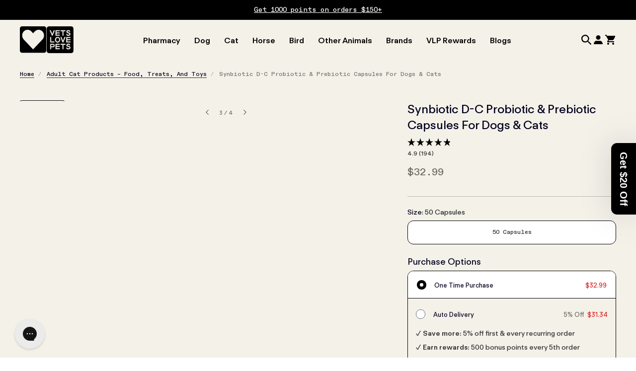

--- FILE ---
content_type: text/html; charset=utf-8
request_url: https://vetslovepets.com.au/products/synbiotic-d-c-probiotic-prebiotic-capsules-for-dogs-cats
body_size: 70280
content:
<!doctype html>
<html class="no-js" lang="en">
  <head>
    <meta charset="utf-8">
    <meta content="IE=edge" http-equiv="X-UA-Compatible">
    <link rel="canonical" href="https://vetslovepets.com.au/products/synbiotic-d-c-probiotic-prebiotic-capsules-for-dogs-cats" />
    <meta name="viewport" content="width=device-width, initial-scale=1.0, maximum-scale=1.0, minimum-scale=1.0, viewport-fit=cover">
    <link rel="dns-prefetch" href="https://static.rechargecdn.com/" />
    <!-- Google Tag Manager --><script>
    (function(w,d,s,l,i){w[l]=w[l]||[];w[l].push({'gtm.start':
    new Date().getTime(),event:'gtm.js'});var f=d.getElementsByTagName(s)[0],
    j=d.createElement(s),dl=l!='dataLayer'?'&l='+l:'';j.async=true;j.src=
    'https://www.googletagmanager.com/gtm.js?id='+i+dl;f.parentNode.insertBefore(j,f);
    })(window,document,'script','dataLayer','GTM-KXP2XSF');
  </script><!-- End Google Tag Manager --><!-- Google tag (gtag.js) -->
<script async src="https://www.googletagmanager.com/gtag/js?id=AW-11019428511"></script>
<script>
  window.dataLayer = window.dataLayer || [];
  function gtag(){dataLayer.push(arguments);}
  gtag('js', new Date());

  gtag('config', 'AW-11019428511');
</script>

    
<link rel="preconnect" href="https://cdn.shopify.com" crossorigin>
<link rel="preconnect" href="https://use.typekit.net" crossorigin>

<link rel="preload" href="//vetslovepets.com.au/cdn/shop/t/811/assets/theme.css?v=45394443735669448071768964152" as="style"><link rel="apple-touch-icon" sizes="180x180" href="//vetslovepets.com.au/cdn/shop/files/apple-touch-icon_9a94819a-e959-46e0-bf05-2e9a4bfb7aae_180x180.png?v=1739833185">
<link rel="icon" type="image/png" href="//vetslovepets.com.au/cdn/shop/files/favicon-96x96_96x96.png?v=1739833199" sizes="96x96" />
<link rel="icon" type="image/png" sizes="32x32" href="//vetslovepets.com.au/cdn/shop/files/favicon_617ffa6a-0981-4731-b8b7-496b4e451c77_32x32.svg?v=1739909366">
<link rel="icon" type="image/png" sizes="16x16" href="//vetslovepets.com.au/cdn/shop/files/favicon_617ffa6a-0981-4731-b8b7-496b4e451c77_16x16.svg?v=1739909366">
<link rel="icon" type="image/svg+xml" href="files/favicon.svg" />
<link rel="shortcut icon" href="/favicon.ico" />
<meta name="apple-mobile-web-app-title" content="" />
<meta name="msapplication-TileColor" content="">
<meta name="theme-color" content="">
<link rel="manifest" href="/site.webmanifest" />
<title>Synbiotic D-C Probiotic &amp; Prebiotic Capsules For Dogs &amp; Cats
&ndash; Vets Love Pets</title>



<meta name="description" content="Synbiotic D-C Probiotic &amp;amp; Prebiotic Capsules for Dogs &amp;amp; Cats support digestive health with probiotics and prebiotics. Available in packs of 50 capsules." />
<meta property="og:url" content="https://vetslovepets.com.au/products/synbiotic-d-c-probiotic-prebiotic-capsules-for-dogs-cats">
<meta property="og:site_name" content="Vets Love Pets">
<meta property="og:type" content="product">
<meta property="og:title" content="Synbiotic D-C Probiotic &amp; Prebiotic Capsules For Dogs &amp; Cats">
<meta property="og:description" content="Synbiotic D-C Probiotic &amp;amp; Prebiotic Capsules for Dogs &amp;amp; Cats support digestive health with probiotics and prebiotics. Available in packs of 50 capsules.">
<meta property="og:image" content="http:files/Synbiotic_D-C_Probiotic_Prebiotic_Capsules_For_Dogs_Cats-PROT_V_S01-Primary_8e5bab7d-b415-40d5-872b-35a869b244ae.png">
<meta property="og:image:secure_url" content="https:files/Synbiotic_D-C_Probiotic_Prebiotic_Capsules_For_Dogs_Cats-PROT_V_S01-Primary_8e5bab7d-b415-40d5-872b-35a869b244ae.png"><meta property="og:price:amount" content="32.99"><meta property="og:price:currency" content="AUD"><meta name="twitter:title" content="Synbiotic D-C Probiotic &amp; Prebiotic Capsules For Dogs &amp; Cats">
<meta name="twitter:description" content="Synbiotic D-C Probiotic &amp;amp; Prebiotic Capsules for Dogs &amp;amp; Cats support digestive health with probiotics and prebiotics. Available in packs of 50 capsules.">
<meta name="twitter:card" content="summary_large_image">
<meta name="twitter:image" content="https:files/Synbiotic_D-C_Probiotic_Prebiotic_Capsules_For_Dogs_Cats-PROT_V_S01-Primary_8e5bab7d-b415-40d5-872b-35a869b244ae.png">
<meta name="twitter:image:width" content="480">
<meta name="twitter:image:height" content="480">
<script type="application/ld+json">
    {
      "@context": "http://schema.org/",
      "@type": "Product",
      "name":"Synbiotic D-C Probiotic \u0026 Prebiotic Capsules For Dogs \u0026 Cats-50 Capsules",
      "image": ["https:files/Synbiotic_D-C_Probiotic_Prebiotic_Capsules_For_Dogs_Cats-PROT_V_S01-Primary_8e5bab7d-b415-40d5-872b-35a869b244ae.png","https:files/Synbiotic_D-C_Probiotic_Prebiotic_Capsules_For_Dogs_Cats-PROT_V_S01-Secondary.png","https:files/Synbiotic-dc-1.png","https:files/Synbiotic-dc-2.png"],
      "description":"Synbiotic D-C Probiotic \u0026amp; Prebiotic Capsules For Dogs \u0026amp; Cats is a daily capsule containing high-level probiotics and prebiotics. Probiotics are benefici...",
      "sku":"PROT V S01",
      "brand": {
        "@type": "Thing",
        "name":"Protexin Veterinary"},
      
      "aggregateRating": {
        "@type": "AggregateRating",
        "description": "Okendo Reviews",
        "ratingValue": "4.9",
        "ratingCount": "194"
      },
      
      "offers": {
        "@type": "Offer",
        "priceCurrency":"AUD",
        "price":"32.99","availability": "http://schema.org/InStock"}
    }
  </script><style>
  @font-face {
    font-family: 'ABC Diatype Mono';
    src: url(//vetslovepets.com.au/cdn/shop/t/811/assets/ABCDiatypeMono-Medium.eot?v=49047627061968693821768964037);
    src: url(//vetslovepets.com.au/cdn/shop/t/811/assets/ABCDiatypeMono-Medium.eot?%23iefix&v=49047627061968693821768964037) format('embedded-opentype'),
      url(//vetslovepets.com.au/cdn/shop/t/811/assets/ABCDiatypeMono-Medium.woff2?v=50436765399073190021768964037) format('woff2'),
      url(//vetslovepets.com.au/cdn/shop/t/811/assets/ABCDiatypeMono-Medium.woff?v=159601921294901362641768964037) format('woff'),
      url(//vetslovepets.com.au/cdn/shop/t/811/assets/ABCDiatypeMono-Medium.ttf?v=136832553862574659281768964037) format('truetype'),
      url(//vetslovepets.com.au/cdn/shop/t/811/assets/ABCDiatypeMono-Medium.svg%23ABCDiatypeMono-Medium?v=62618) format('svg');
    font-weight: 500;
    font-style: normal;
    font-display: swap;
  }

  @font-face {
    font-family: 'FT Regola Neue';
    src: url(//vetslovepets.com.au/cdn/shop/t/811/assets/FTRegolaNeue-Medium.eot?v=13276715382812274031768964037);
    src: url(//vetslovepets.com.au/cdn/shop/t/811/assets/FTRegolaNeue-Medium.eot?%23iefix&v=13276715382812274031768964037) format('embedded-opentype'),
      url(//vetslovepets.com.au/cdn/shop/t/811/assets/FTRegolaNeue-Medium.woff2?v=53048055074238181361768964037) format('woff2'),
      url(//vetslovepets.com.au/cdn/shop/t/811/assets/FTRegolaNeue-Medium.woff?v=158321511306368132901768964037) format('woff'),
      url(//vetslovepets.com.au/cdn/shop/t/811/assets/FTRegolaNeue-Medium.ttf?v=167351876323040844481768964037) format('truetype'),
      url(//vetslovepets.com.au/cdn/shop/t/811/assets/FTRegolaNeue-Medium.svg%23FTRegolaNeue-Medium?v=62618) format('svg');
    font-weight: 500;
    font-style: normal;
    font-display: swap;
  }

  @font-face {
    font-family: 'FT Regola Neue';
    src: url(//vetslovepets.com.au/cdn/shop/t/811/assets/FTRegolaNeue-Semibold.eot?v=165768045500154220521768964037);
    src: url(//vetslovepets.com.au/cdn/shop/t/811/assets/FTRegolaNeue-Semibold.eot?%23iefix&v=165768045500154220521768964037) format('embedded-opentype'),
      url(//vetslovepets.com.au/cdn/shop/t/811/assets/FTRegolaNeue-Semibold.woff2?v=13884389839856771821768964037) format('woff2'),
      url(//vetslovepets.com.au/cdn/shop/t/811/assets/FTRegolaNeue-Semibold.woff?v=72145475646531389891768964037) format('woff'),
      url(//vetslovepets.com.au/cdn/shop/t/811/assets/FTRegolaNeue-Semibold.ttf?v=177321764415800063191768964037) format('truetype'),
      url(//vetslovepets.com.au/cdn/shop/t/811/assets/FTRegolaNeue-Semibold.svg%23FTRegolaNeue-Semibold?v=62618) format('svg');
    font-weight: 600;
    font-style: normal;
    font-display: swap;
  }
</style>


<link
  rel="preload"
  href="https://fonts.googleapis.com/css?&family=Inter:400,500,600,700&family=Muli&display=swap"
  as="style"
  onload="this.onload=null;this.rel='stylesheet'"
/>
<noscript>
  <link
    href="https://fonts.googleapis.com/css?&family=Inter:400,500,600,700&family=Muli&display=swap"
    rel="stylesheet"
    type="text/css"
  />
</noscript>

<style media="screen">@font-face {
  font-family: Arimo;
  font-weight: 400;
  font-style: normal;
  src: url("//vetslovepets.com.au/cdn/fonts/arimo/arimo_n4.a7efb558ca22d2002248bbe6f302a98edee38e35.woff2") format("woff2"),
       url("//vetslovepets.com.au/cdn/fonts/arimo/arimo_n4.0da809f7d1d5ede2a73be7094ac00741efdb6387.woff") format("woff");
}
@font-face {
  font-family: Arimo;
  font-weight: 700;
  font-style: normal;
  src: url("//vetslovepets.com.au/cdn/fonts/arimo/arimo_n7.1d2d0638e6a1228d86beb0e10006e3280ccb2d04.woff2") format("woff2"),
       url("//vetslovepets.com.au/cdn/fonts/arimo/arimo_n7.f4b9139e8eac4a17b38b8707044c20f54c3be479.woff") format("woff");
}
@font-face {
  font-family: Arimo;
  font-weight: 400;
  font-style: italic;
  src: url("//vetslovepets.com.au/cdn/fonts/arimo/arimo_i4.438ddb21a1b98c7230698d70dc1a21df235701b2.woff2") format("woff2"),
       url("//vetslovepets.com.au/cdn/fonts/arimo/arimo_i4.0e1908a0dc1ec32fabb5a03a0c9ee2083f82e3d7.woff") format("woff");
}
@font-face {
  font-family: Arimo;
  font-weight: 700;
  font-style: italic;
  src: url("//vetslovepets.com.au/cdn/fonts/arimo/arimo_i7.b9f09537c29041ec8d51f8cdb7c9b8e4f1f82cb1.woff2") format("woff2"),
       url("//vetslovepets.com.au/cdn/fonts/arimo/arimo_i7.ec659fc855f754fd0b1bd052e606bba1058f73da.woff") format("woff");
}
</style><link type="text/css" href="//vetslovepets.com.au/cdn/shop/t/811/assets/theme.css?v=45394443735669448071768964152" rel="stylesheet"><link type="text/css" href="//vetslovepets.com.au/cdn/shop/t/811/assets/okendo-reviews.css?v=28149117773730922881768964037" rel="stylesheet">

<!--<link type="text/css" href="//vetslovepets.com.au/cdn/shop/t/811/assets/template-product.css?v=62618" rel="stylesheet">-->

<style>
  [x-cloak] {
    display: none !important;
  }
</style>
<script type="text/javascript" id="globals-script">

  let nostoSegments = [];
  try {
    const rawSegments = '["City Beach Veterinarians","Sydney Road Vets","Forrestdale Veterinary Hospital","Maroubra Junction Vet Hospital","Meow and Friends Community Vet","Roselands Vet Clinic","Village Vet - Toorak","Glenorie Veterinary Clinic","Newtown Vet Clinic VIC","My Companion Mobile Vet","The Vet Project","Surf Life Saving WA","Ringwood East Vetcare","Eastwood Veterinary Clinic","Dr Rachel Tan","Thornleigh Veterinary Hospital","Kingsgrove Animal Hospital","Burvale Heights Veterinary Hospital","CORE Equine Biomechanics","Drouin Veterinary Clinic","Sunshine Vet Clinic","Cohuna Vet Clinic","CQ Animal Emergency","Parkinson Veterinary Surgery","South Valley Vet Clinic","Elizabeth Park Vet Clinic","Brisbane Behaviour Vet","Midway Road Vet Clinic","Kedron Veterinary Clinic","Foxwell Vet Coomera","VetCare Woodlea","GetVet Veterinary Services","The Village Vet","Heritage Vets","HousePaws Mobile Vet","My Vets Irrawang & Thornton","My Vets Irrawang and Thornton","Dr Pete Mobile Vet Service","Westernport Veterinary Clinic","Sydney Animal Hospitals Kellyville","Pendle Hill Veterinary Hospital","Northgate Veterinary Surgery","St Vincents Vets","Dr Lauren Mobile Vet","Project Underdog Vet Care"]';
    if (rawSegments !== '') {
      nostoSegments = JSON.parse(rawSegments);
    }
  } catch (error) {
    console.error('Error parsing Nosto segments:', error);
  }

  
  


  let discountCode = ""

  // First try to get from localStorage
  const storedDiscount = localStorage.getItem('vlp_discount_code');
  if (storedDiscount) {
    discountCode = storedDiscount;
  }

  if(!discountCode) {
    // Then check cookies
    const discountCookie = document.cookie
      .split('; ')
      .map(x => x.split('='))
      .find(y => y[0] === 'discount_code');

    if (discountCookie) {
      try {
        discountCode = decodeURIComponent(discountCookie[1].replaceAll('+', ' '));
        discountCode = decodeURIComponent(discountCookie[1].replaceAll('%26', '&'));
      } catch (error) {
        discountCode = discountCookie[1].replaceAll('+', ' ');
        discountCode = discountCookie[1].replaceAll('%26', '&');
      }
      try {
        localStorage.setItem('vlp_discount_code', discountCode);
      } catch (error) {
        console.error('Error storing discount code:', error);
      }
    }
  }

  
  

  var SLS_STATE = {
    cart: {
      miniEnable:false,
      notificationEnable:true,
      noteEnable:false,
      cartContainsSubscriptionItem: false
    },
    customer: {
      logged:false,
      referralCode:  discountCode ,
    },
    shopify: {
      defaultCurrency: "AUD",
      shop: "vetslovepets-prod",
      moneyFormat: "${{amount}}",
      defaultImage:"//vetslovepets.com.au/cdn/shop/t/811/assets/image-placeholder.png?v=62618",
    },
    apis: {
      storefrontAccessToken: "616b0420b53930bcbd45f0e2c3ab8134",
      storefrontApiEndpoint: '/api/2023-04/graphql.json'
    },
    routes: {
      cart_add_url: '/cart/add',
      cart_change_url: '/cart/change',
      cart_update_url: '/cart/update',
      cart_url: '/cart',
      predictive_search_url: '/search/suggest'
    },
    back_in_stock: {
      klaviyoPublicKey: "Sgwif2",
      bisURL: 'https://a.klaviyo.com/client/back-in-stock-subscriptions'
    }
  }
</script>

    <script type="text/javascript">
      (() => {window.nostojs=window.nostojs||(cb => {(window.nostojs.q=window.nostojs.q||[]).push(cb);});})();
    </script>
    <script type="text/javascript">
      nostojs(api => api.setAutoLoad(false));
    </script>
    <script>window.performance && window.performance.mark && window.performance.mark('shopify.content_for_header.start');</script><meta id="shopify-digital-wallet" name="shopify-digital-wallet" content="/65732935916/digital_wallets/dialog">
<meta name="shopify-checkout-api-token" content="b38099588f7c437b76adbfb9d483343e">
<meta id="in-context-paypal-metadata" data-shop-id="65732935916" data-venmo-supported="false" data-environment="production" data-locale="en_US" data-paypal-v4="true" data-currency="AUD">
<link rel="alternate" type="application/json+oembed" href="https://vetslovepets.com.au/products/synbiotic-d-c-probiotic-prebiotic-capsules-for-dogs-cats.oembed">
<script async="async" src="/checkouts/internal/preloads.js?locale=en-AU"></script>
<link rel="preconnect" href="https://shop.app" crossorigin="anonymous">
<script async="async" src="https://shop.app/checkouts/internal/preloads.js?locale=en-AU&shop_id=65732935916" crossorigin="anonymous"></script>
<script id="apple-pay-shop-capabilities" type="application/json">{"shopId":65732935916,"countryCode":"AU","currencyCode":"AUD","merchantCapabilities":["supports3DS"],"merchantId":"gid:\/\/shopify\/Shop\/65732935916","merchantName":"Vets Love Pets","requiredBillingContactFields":["postalAddress","email","phone"],"requiredShippingContactFields":["postalAddress","email","phone"],"shippingType":"shipping","supportedNetworks":["visa","masterCard","amex","jcb"],"total":{"type":"pending","label":"Vets Love Pets","amount":"1.00"},"shopifyPaymentsEnabled":true,"supportsSubscriptions":true}</script>
<script id="shopify-features" type="application/json">{"accessToken":"b38099588f7c437b76adbfb9d483343e","betas":["rich-media-storefront-analytics"],"domain":"vetslovepets.com.au","predictiveSearch":true,"shopId":65732935916,"locale":"en"}</script>
<script>var Shopify = Shopify || {};
Shopify.shop = "vetslovepets-prod.myshopify.com";
Shopify.locale = "en";
Shopify.currency = {"active":"AUD","rate":"1.0"};
Shopify.country = "AU";
Shopify.theme = {"name":"v2.4.2 | VET-345-355 | 21JAN | 158949179628","id":158949179628,"schema_name":null,"schema_version":null,"theme_store_id":887,"role":"main"};
Shopify.theme.handle = "null";
Shopify.theme.style = {"id":null,"handle":null};
Shopify.cdnHost = "vetslovepets.com.au/cdn";
Shopify.routes = Shopify.routes || {};
Shopify.routes.root = "/";</script>
<script type="module">!function(o){(o.Shopify=o.Shopify||{}).modules=!0}(window);</script>
<script>!function(o){function n(){var o=[];function n(){o.push(Array.prototype.slice.apply(arguments))}return n.q=o,n}var t=o.Shopify=o.Shopify||{};t.loadFeatures=n(),t.autoloadFeatures=n()}(window);</script>
<script>
  window.ShopifyPay = window.ShopifyPay || {};
  window.ShopifyPay.apiHost = "shop.app\/pay";
  window.ShopifyPay.redirectState = null;
</script>
<script id="shop-js-analytics" type="application/json">{"pageType":"product"}</script>
<script defer="defer" async type="module" src="//vetslovepets.com.au/cdn/shopifycloud/shop-js/modules/v2/client.init-shop-cart-sync_BT-GjEfc.en.esm.js"></script>
<script defer="defer" async type="module" src="//vetslovepets.com.au/cdn/shopifycloud/shop-js/modules/v2/chunk.common_D58fp_Oc.esm.js"></script>
<script defer="defer" async type="module" src="//vetslovepets.com.au/cdn/shopifycloud/shop-js/modules/v2/chunk.modal_xMitdFEc.esm.js"></script>
<script type="module">
  await import("//vetslovepets.com.au/cdn/shopifycloud/shop-js/modules/v2/client.init-shop-cart-sync_BT-GjEfc.en.esm.js");
await import("//vetslovepets.com.au/cdn/shopifycloud/shop-js/modules/v2/chunk.common_D58fp_Oc.esm.js");
await import("//vetslovepets.com.au/cdn/shopifycloud/shop-js/modules/v2/chunk.modal_xMitdFEc.esm.js");

  window.Shopify.SignInWithShop?.initShopCartSync?.({"fedCMEnabled":true,"windoidEnabled":true});

</script>
<script>
  window.Shopify = window.Shopify || {};
  if (!window.Shopify.featureAssets) window.Shopify.featureAssets = {};
  window.Shopify.featureAssets['shop-js'] = {"shop-cart-sync":["modules/v2/client.shop-cart-sync_DZOKe7Ll.en.esm.js","modules/v2/chunk.common_D58fp_Oc.esm.js","modules/v2/chunk.modal_xMitdFEc.esm.js"],"init-fed-cm":["modules/v2/client.init-fed-cm_B6oLuCjv.en.esm.js","modules/v2/chunk.common_D58fp_Oc.esm.js","modules/v2/chunk.modal_xMitdFEc.esm.js"],"shop-cash-offers":["modules/v2/client.shop-cash-offers_D2sdYoxE.en.esm.js","modules/v2/chunk.common_D58fp_Oc.esm.js","modules/v2/chunk.modal_xMitdFEc.esm.js"],"shop-login-button":["modules/v2/client.shop-login-button_QeVjl5Y3.en.esm.js","modules/v2/chunk.common_D58fp_Oc.esm.js","modules/v2/chunk.modal_xMitdFEc.esm.js"],"pay-button":["modules/v2/client.pay-button_DXTOsIq6.en.esm.js","modules/v2/chunk.common_D58fp_Oc.esm.js","modules/v2/chunk.modal_xMitdFEc.esm.js"],"shop-button":["modules/v2/client.shop-button_DQZHx9pm.en.esm.js","modules/v2/chunk.common_D58fp_Oc.esm.js","modules/v2/chunk.modal_xMitdFEc.esm.js"],"avatar":["modules/v2/client.avatar_BTnouDA3.en.esm.js"],"init-windoid":["modules/v2/client.init-windoid_CR1B-cfM.en.esm.js","modules/v2/chunk.common_D58fp_Oc.esm.js","modules/v2/chunk.modal_xMitdFEc.esm.js"],"init-shop-for-new-customer-accounts":["modules/v2/client.init-shop-for-new-customer-accounts_C_vY_xzh.en.esm.js","modules/v2/client.shop-login-button_QeVjl5Y3.en.esm.js","modules/v2/chunk.common_D58fp_Oc.esm.js","modules/v2/chunk.modal_xMitdFEc.esm.js"],"init-shop-email-lookup-coordinator":["modules/v2/client.init-shop-email-lookup-coordinator_BI7n9ZSv.en.esm.js","modules/v2/chunk.common_D58fp_Oc.esm.js","modules/v2/chunk.modal_xMitdFEc.esm.js"],"init-shop-cart-sync":["modules/v2/client.init-shop-cart-sync_BT-GjEfc.en.esm.js","modules/v2/chunk.common_D58fp_Oc.esm.js","modules/v2/chunk.modal_xMitdFEc.esm.js"],"shop-toast-manager":["modules/v2/client.shop-toast-manager_DiYdP3xc.en.esm.js","modules/v2/chunk.common_D58fp_Oc.esm.js","modules/v2/chunk.modal_xMitdFEc.esm.js"],"init-customer-accounts":["modules/v2/client.init-customer-accounts_D9ZNqS-Q.en.esm.js","modules/v2/client.shop-login-button_QeVjl5Y3.en.esm.js","modules/v2/chunk.common_D58fp_Oc.esm.js","modules/v2/chunk.modal_xMitdFEc.esm.js"],"init-customer-accounts-sign-up":["modules/v2/client.init-customer-accounts-sign-up_iGw4briv.en.esm.js","modules/v2/client.shop-login-button_QeVjl5Y3.en.esm.js","modules/v2/chunk.common_D58fp_Oc.esm.js","modules/v2/chunk.modal_xMitdFEc.esm.js"],"shop-follow-button":["modules/v2/client.shop-follow-button_CqMgW2wH.en.esm.js","modules/v2/chunk.common_D58fp_Oc.esm.js","modules/v2/chunk.modal_xMitdFEc.esm.js"],"checkout-modal":["modules/v2/client.checkout-modal_xHeaAweL.en.esm.js","modules/v2/chunk.common_D58fp_Oc.esm.js","modules/v2/chunk.modal_xMitdFEc.esm.js"],"shop-login":["modules/v2/client.shop-login_D91U-Q7h.en.esm.js","modules/v2/chunk.common_D58fp_Oc.esm.js","modules/v2/chunk.modal_xMitdFEc.esm.js"],"lead-capture":["modules/v2/client.lead-capture_BJmE1dJe.en.esm.js","modules/v2/chunk.common_D58fp_Oc.esm.js","modules/v2/chunk.modal_xMitdFEc.esm.js"],"payment-terms":["modules/v2/client.payment-terms_Ci9AEqFq.en.esm.js","modules/v2/chunk.common_D58fp_Oc.esm.js","modules/v2/chunk.modal_xMitdFEc.esm.js"]};
</script>
<script>(function() {
  var isLoaded = false;
  function asyncLoad() {
    if (isLoaded) return;
    isLoaded = true;
    var urls = ["https:\/\/config.gorgias.chat\/bundle-loader\/01GYCCPX2SGH3GQQEQGA9GKT5V?source=shopify1click\u0026shop=vetslovepets-prod.myshopify.com","https:\/\/connect.nosto.com\/include\/script\/shopify-65732935916.js?shop=vetslovepets-prod.myshopify.com","https:\/\/d217z8zw4dqir.cloudfront.net\/script_tags\/loop_snippets?shop=vetslovepets-prod.myshopify.com","\/\/cdn.shopify.com\/proxy\/f343e831f0614e17cbdab234fe71d599c1f4e306ba210fc249cc2a0136493afb\/api.goaffpro.com\/loader.js?shop=vetslovepets-prod.myshopify.com\u0026sp-cache-control=cHVibGljLCBtYXgtYWdlPTkwMA","https:\/\/cdn.9gtb.com\/loader.js?g_cvt_id=8c9bd457-c47f-4b44-a586-50f199783a28\u0026shop=vetslovepets-prod.myshopify.com","\/\/d1liekpayvooaz.cloudfront.net\/apps\/uploadery\/uploadery.js?shop=vetslovepets-prod.myshopify.com"];
    for (var i = 0; i < urls.length; i++) {
      var s = document.createElement('script');
      s.type = 'text/javascript';
      s.async = true;
      s.src = urls[i];
      var x = document.getElementsByTagName('script')[0];
      x.parentNode.insertBefore(s, x);
    }
  };
  if(window.attachEvent) {
    window.attachEvent('onload', asyncLoad);
  } else {
    window.addEventListener('load', asyncLoad, false);
  }
})();</script>
<script id="__st">var __st={"a":65732935916,"offset":39600,"reqid":"e0d82aa5-c21f-47d8-bdb9-e7a28595e6bc-1769097109","pageurl":"vetslovepets.com.au\/products\/synbiotic-d-c-probiotic-prebiotic-capsules-for-dogs-cats","u":"073ec6515dfe","p":"product","rtyp":"product","rid":7786548494572};</script>
<script>window.ShopifyPaypalV4VisibilityTracking = true;</script>
<script id="captcha-bootstrap">!function(){'use strict';const t='contact',e='account',n='new_comment',o=[[t,t],['blogs',n],['comments',n],[t,'customer']],c=[[e,'customer_login'],[e,'guest_login'],[e,'recover_customer_password'],[e,'create_customer']],r=t=>t.map((([t,e])=>`form[action*='/${t}']:not([data-nocaptcha='true']) input[name='form_type'][value='${e}']`)).join(','),a=t=>()=>t?[...document.querySelectorAll(t)].map((t=>t.form)):[];function s(){const t=[...o],e=r(t);return a(e)}const i='password',u='form_key',d=['recaptcha-v3-token','g-recaptcha-response','h-captcha-response',i],f=()=>{try{return window.sessionStorage}catch{return}},m='__shopify_v',_=t=>t.elements[u];function p(t,e,n=!1){try{const o=window.sessionStorage,c=JSON.parse(o.getItem(e)),{data:r}=function(t){const{data:e,action:n}=t;return t[m]||n?{data:e,action:n}:{data:t,action:n}}(c);for(const[e,n]of Object.entries(r))t.elements[e]&&(t.elements[e].value=n);n&&o.removeItem(e)}catch(o){console.error('form repopulation failed',{error:o})}}const l='form_type',E='cptcha';function T(t){t.dataset[E]=!0}const w=window,h=w.document,L='Shopify',v='ce_forms',y='captcha';let A=!1;((t,e)=>{const n=(g='f06e6c50-85a8-45c8-87d0-21a2b65856fe',I='https://cdn.shopify.com/shopifycloud/storefront-forms-hcaptcha/ce_storefront_forms_captcha_hcaptcha.v1.5.2.iife.js',D={infoText:'Protected by hCaptcha',privacyText:'Privacy',termsText:'Terms'},(t,e,n)=>{const o=w[L][v],c=o.bindForm;if(c)return c(t,g,e,D).then(n);var r;o.q.push([[t,g,e,D],n]),r=I,A||(h.body.append(Object.assign(h.createElement('script'),{id:'captcha-provider',async:!0,src:r})),A=!0)});var g,I,D;w[L]=w[L]||{},w[L][v]=w[L][v]||{},w[L][v].q=[],w[L][y]=w[L][y]||{},w[L][y].protect=function(t,e){n(t,void 0,e),T(t)},Object.freeze(w[L][y]),function(t,e,n,w,h,L){const[v,y,A,g]=function(t,e,n){const i=e?o:[],u=t?c:[],d=[...i,...u],f=r(d),m=r(i),_=r(d.filter((([t,e])=>n.includes(e))));return[a(f),a(m),a(_),s()]}(w,h,L),I=t=>{const e=t.target;return e instanceof HTMLFormElement?e:e&&e.form},D=t=>v().includes(t);t.addEventListener('submit',(t=>{const e=I(t);if(!e)return;const n=D(e)&&!e.dataset.hcaptchaBound&&!e.dataset.recaptchaBound,o=_(e),c=g().includes(e)&&(!o||!o.value);(n||c)&&t.preventDefault(),c&&!n&&(function(t){try{if(!f())return;!function(t){const e=f();if(!e)return;const n=_(t);if(!n)return;const o=n.value;o&&e.removeItem(o)}(t);const e=Array.from(Array(32),(()=>Math.random().toString(36)[2])).join('');!function(t,e){_(t)||t.append(Object.assign(document.createElement('input'),{type:'hidden',name:u})),t.elements[u].value=e}(t,e),function(t,e){const n=f();if(!n)return;const o=[...t.querySelectorAll(`input[type='${i}']`)].map((({name:t})=>t)),c=[...d,...o],r={};for(const[a,s]of new FormData(t).entries())c.includes(a)||(r[a]=s);n.setItem(e,JSON.stringify({[m]:1,action:t.action,data:r}))}(t,e)}catch(e){console.error('failed to persist form',e)}}(e),e.submit())}));const S=(t,e)=>{t&&!t.dataset[E]&&(n(t,e.some((e=>e===t))),T(t))};for(const o of['focusin','change'])t.addEventListener(o,(t=>{const e=I(t);D(e)&&S(e,y())}));const B=e.get('form_key'),M=e.get(l),P=B&&M;t.addEventListener('DOMContentLoaded',(()=>{const t=y();if(P)for(const e of t)e.elements[l].value===M&&p(e,B);[...new Set([...A(),...v().filter((t=>'true'===t.dataset.shopifyCaptcha))])].forEach((e=>S(e,t)))}))}(h,new URLSearchParams(w.location.search),n,t,e,['guest_login'])})(!0,!0)}();</script>
<script integrity="sha256-4kQ18oKyAcykRKYeNunJcIwy7WH5gtpwJnB7kiuLZ1E=" data-source-attribution="shopify.loadfeatures" defer="defer" src="//vetslovepets.com.au/cdn/shopifycloud/storefront/assets/storefront/load_feature-a0a9edcb.js" crossorigin="anonymous"></script>
<script crossorigin="anonymous" defer="defer" src="//vetslovepets.com.au/cdn/shopifycloud/storefront/assets/shopify_pay/storefront-65b4c6d7.js?v=20250812"></script>
<script data-source-attribution="shopify.dynamic_checkout.dynamic.init">var Shopify=Shopify||{};Shopify.PaymentButton=Shopify.PaymentButton||{isStorefrontPortableWallets:!0,init:function(){window.Shopify.PaymentButton.init=function(){};var t=document.createElement("script");t.src="https://vetslovepets.com.au/cdn/shopifycloud/portable-wallets/latest/portable-wallets.en.js",t.type="module",document.head.appendChild(t)}};
</script>
<script data-source-attribution="shopify.dynamic_checkout.buyer_consent">
  function portableWalletsHideBuyerConsent(e){var t=document.getElementById("shopify-buyer-consent"),n=document.getElementById("shopify-subscription-policy-button");t&&n&&(t.classList.add("hidden"),t.setAttribute("aria-hidden","true"),n.removeEventListener("click",e))}function portableWalletsShowBuyerConsent(e){var t=document.getElementById("shopify-buyer-consent"),n=document.getElementById("shopify-subscription-policy-button");t&&n&&(t.classList.remove("hidden"),t.removeAttribute("aria-hidden"),n.addEventListener("click",e))}window.Shopify?.PaymentButton&&(window.Shopify.PaymentButton.hideBuyerConsent=portableWalletsHideBuyerConsent,window.Shopify.PaymentButton.showBuyerConsent=portableWalletsShowBuyerConsent);
</script>
<script data-source-attribution="shopify.dynamic_checkout.cart.bootstrap">document.addEventListener("DOMContentLoaded",(function(){function t(){return document.querySelector("shopify-accelerated-checkout-cart, shopify-accelerated-checkout")}if(t())Shopify.PaymentButton.init();else{new MutationObserver((function(e,n){t()&&(Shopify.PaymentButton.init(),n.disconnect())})).observe(document.body,{childList:!0,subtree:!0})}}));
</script>
<link id="shopify-accelerated-checkout-styles" rel="stylesheet" media="screen" href="https://vetslovepets.com.au/cdn/shopifycloud/portable-wallets/latest/accelerated-checkout-backwards-compat.css" crossorigin="anonymous">
<style id="shopify-accelerated-checkout-cart">
        #shopify-buyer-consent {
  margin-top: 1em;
  display: inline-block;
  width: 100%;
}

#shopify-buyer-consent.hidden {
  display: none;
}

#shopify-subscription-policy-button {
  background: none;
  border: none;
  padding: 0;
  text-decoration: underline;
  font-size: inherit;
  cursor: pointer;
}

#shopify-subscription-policy-button::before {
  box-shadow: none;
}

      </style>

<script>window.performance && window.performance.mark && window.performance.mark('shopify.content_for_header.end');</script>

    

    <script>
      window.productLabel = {
        orderShip: `Free shipping on orders over $49`,
        freeShip: `This product ships free!`
      }
      customer = {
        logged:false}
    </script>

    <script type="text/javascript" id="loop-subscription-script" src="//vetslovepets.com.au/cdn/shop/t/811/assets/loop-widget.js?v=115958844045114907471768964037"></script>

  <!-- BEGIN app block: shopify://apps/elevar-conversion-tracking/blocks/dataLayerEmbed/bc30ab68-b15c-4311-811f-8ef485877ad6 -->



<script type="module" dynamic>
  const configUrl = "/a/elevar/static/configs/b69ae5fa07cdfb5b6bda250c6f2a8636c042750b/config.js";
  const config = (await import(configUrl)).default;
  const scriptUrl = config.script_src_app_theme_embed;

  if (scriptUrl) {
    const { handler } = await import(scriptUrl);

    await handler(
      config,
      {
        cartData: {
  marketId: "11122016492",
  attributes:{},
  cartTotal: "0.0",
  currencyCode:"AUD",
  items: []
}
,
        user: {cartTotal: "0.0",
    currencyCode:"AUD",customer: {},
}
,
        isOnCartPage:false,
        collectionView:null,
        searchResultsView:null,
        productView:{
    attributes:{},
    currencyCode:"AUD",defaultVariant: {id:"PROT V S01",name:"Synbiotic D-C Probiotic \u0026 Prebiotic Capsules For Dogs \u0026 Cats",
        brand:"Protexin Veterinary",
        category:"",
        variant:"50 Capsules",
        price: "32.99",
        productId: "7786548494572",
        variantId: "44362316316908",
        compareAtPrice: "0.0",image:"\/\/vetslovepets.com.au\/cdn\/shop\/files\/Synbiotic-dc-1.png?v=1765197370",url:"\/products\/synbiotic-d-c-probiotic-prebiotic-capsules-for-dogs-cats?variant=44362316316908"},items: [{id:"PROT V S01",name:"Synbiotic D-C Probiotic \u0026 Prebiotic Capsules For Dogs \u0026 Cats",
          brand:"Protexin Veterinary",
          category:"",
          variant:"50 Capsules",
          price: "32.99",
          productId: "7786548494572",
          variantId: "44362316316908",
          compareAtPrice: "0.0",image:"\/\/vetslovepets.com.au\/cdn\/shop\/files\/Synbiotic-dc-1.png?v=1765197370",url:"\/products\/synbiotic-d-c-probiotic-prebiotic-capsules-for-dogs-cats?variant=44362316316908"},]
  },
        checkoutComplete: null
      }
    );
  }
</script>


<!-- END app block --><!-- BEGIN app block: shopify://apps/klaviyo-email-marketing-sms/blocks/klaviyo-onsite-embed/2632fe16-c075-4321-a88b-50b567f42507 -->












  <script async src="https://static.klaviyo.com/onsite/js/Sgwif2/klaviyo.js?company_id=Sgwif2"></script>
  <script>!function(){if(!window.klaviyo){window._klOnsite=window._klOnsite||[];try{window.klaviyo=new Proxy({},{get:function(n,i){return"push"===i?function(){var n;(n=window._klOnsite).push.apply(n,arguments)}:function(){for(var n=arguments.length,o=new Array(n),w=0;w<n;w++)o[w]=arguments[w];var t="function"==typeof o[o.length-1]?o.pop():void 0,e=new Promise((function(n){window._klOnsite.push([i].concat(o,[function(i){t&&t(i),n(i)}]))}));return e}}})}catch(n){window.klaviyo=window.klaviyo||[],window.klaviyo.push=function(){var n;(n=window._klOnsite).push.apply(n,arguments)}}}}();</script>

  
    <script id="viewed_product">
      if (item == null) {
        var _learnq = _learnq || [];

        var MetafieldReviews = null
        var MetafieldYotpoRating = null
        var MetafieldYotpoCount = null
        var MetafieldLooxRating = null
        var MetafieldLooxCount = null
        var okendoProduct = null
        var okendoProductReviewCount = null
        var okendoProductReviewAverageValue = null
        try {
          // The following fields are used for Customer Hub recently viewed in order to add reviews.
          // This information is not part of __kla_viewed. Instead, it is part of __kla_viewed_reviewed_items
          MetafieldReviews = {"rating":{"scale_min":"1.0","scale_max":"5.0","value":"4.9"},"rating_count":194};
          MetafieldYotpoRating = null
          MetafieldYotpoCount = null
          MetafieldLooxRating = null
          MetafieldLooxCount = null

          okendoProduct = {"reviewCount":194,"reviewAverageValue":"4.9"}
          // If the okendo metafield is not legacy, it will error, which then requires the new json formatted data
          if (okendoProduct && 'error' in okendoProduct) {
            okendoProduct = null
          }
          okendoProductReviewCount = okendoProduct ? okendoProduct.reviewCount : null
          okendoProductReviewAverageValue = okendoProduct ? okendoProduct.reviewAverageValue : null
        } catch (error) {
          console.error('Error in Klaviyo onsite reviews tracking:', error);
        }

        var item = {
          Name: "Synbiotic D-C Probiotic \u0026 Prebiotic Capsules For Dogs \u0026 Cats",
          ProductID: 7786548494572,
          Categories: ["Adult Cat Products – Food, Treats, and Toys","Adult Dog Products - Food, Treats \u0026 Toys","All Products - Vet Recommended Pet Supplies","Best Sellers","Black Friday Cat Food \u0026 Supplies Sale - Treats, Toys \u0026 More","Black Friday Dog Food \u0026 Supplies Sale - Toys, Supplements \u0026 More","Black Friday Early Access – Up to 50% Off Cat Products","Black Friday Member Early Access - Up to 50% Off","Black Friday Pet Food, Treats \u0026 Supplies Sale 2025 - Up to 50% off","Black Friday Sale - 15% Off Pet Supplies","Cat Health Products - Probiotics, Supplements \u0026 More","Cat Probiotics - Digestive Health Boosters","Cat Supplies - Cat Food, Litter, Treats, Flea Treatments \u0026 More","Dog Gastrointestinal Supplements - Digestive Wellbeing","Dog Health Products - Probiotics, Supplements \u0026 More","Dog Probiotics - Digestive Health Support","Dog Supplies - Food, Supplements, Toys, \u0026 Accessories","Proactive Pet Care for Cats - Health Maintenance","Proactive Pet Care for Dogs - Preventive Health Essentials","Proactive Pet Care Products - Vet Recommended Health Solutions","Protexin Veterinary Products - Premium Pet Supplements"],
          ImageURL: "https://vetslovepets.com.au/cdn/shop/files/Synbiotic_D-C_Probiotic_Prebiotic_Capsules_For_Dogs_Cats-PROT_V_S01-Primary_8e5bab7d-b415-40d5-872b-35a869b244ae_grande.png?v=1765197370",
          URL: "https://vetslovepets.com.au/products/synbiotic-d-c-probiotic-prebiotic-capsules-for-dogs-cats",
          Brand: "Protexin Veterinary",
          Price: "$32.99",
          Value: "32.99",
          CompareAtPrice: "$0.00"
        };
        _learnq.push(['track', 'Viewed Product', item]);
        _learnq.push(['trackViewedItem', {
          Title: item.Name,
          ItemId: item.ProductID,
          Categories: item.Categories,
          ImageUrl: item.ImageURL,
          Url: item.URL,
          Metadata: {
            Brand: item.Brand,
            Price: item.Price,
            Value: item.Value,
            CompareAtPrice: item.CompareAtPrice
          },
          metafields:{
            reviews: MetafieldReviews,
            yotpo:{
              rating: MetafieldYotpoRating,
              count: MetafieldYotpoCount,
            },
            loox:{
              rating: MetafieldLooxRating,
              count: MetafieldLooxCount,
            },
            okendo: {
              rating: okendoProductReviewAverageValue,
              count: okendoProductReviewCount,
            }
          }
        }]);
      }
    </script>
  




  <script>
    window.klaviyoReviewsProductDesignMode = false
  </script>







<!-- END app block --><!-- BEGIN app block: shopify://apps/okendo/blocks/theme-settings/bb689e69-ea70-4661-8fb7-ad24a2e23c29 --><!-- BEGIN app snippet: header-metafields -->




    <script id="okeReferralSettings" type="application/json">{"subscriberId":"adb8e5e5-5dd1-4a71-b7a7-a427ab4c6517","matchCustomerLocale":false,"localeAndVariant":{"code":"en"},"referralSettings":{"referralsDisabled":false,"rewardSet":{"sender":{"type":"loyalty","integration":"okendo","basePointsAmount":1000,"vipTierPointRules":{"dae8ed12-53da-4b12-9e31-a952e044aff4":{"isActive":true,"isDefault":true,"pointsAmount":1000},"ad80bbb4-f24b-4a70-87cc-c43e73352d38":{"isActive":true,"pointsAmount":1000},"91d69fd3-01d3-4faf-853c-ba137e4da530":{"isActive":true,"pointsAmount":1000},"78f75d2d-1632-44fe-9fa4-f3d31fb181e6":{"isActive":true,"pointsAmount":1000}}},"recipient":{"type":"coupon","description":"Enter the voucher above to save $10 off your next order over $100 on Vets Love Pets.","value":10,"valueType":"fixed_amount"}},"terms":{"content":"Please note that self referrals are monitored and not permitted.","enabled":true},"textContentSet":{"recipient":{"thankYouTitleText":"Here is your $10 voucher!","titleText":"Enter your email to receive your $10 voucher","bodyText":"Simply confirm your email to receive a $10 voucher to use on your next order at Vets Love Pets! (Minimum order value $100)"},"sender":{"thankYouTitleText":"Thank you for referring a friend!","titleText":"Enter your email and name below, then enter your friend's email:"}},"showMarketingOptIn":true,"socialShare":{"options":{"sms":true,"twitter":true,"whatsApp":true,"facebookMessenger":true,"facebook":true},"defaultText":"I love Vets Love Pets! Use this link to get a $10 voucher","displayType":"monochrome","style":{"fillColor":"#FFFFFF","backgroundColor":"#000000"}},"style":{"button":{"hoverBackgroundColor":"#3A3A3A","backgroundColor":"#000000","hoverTextColor":"#FFFFFF","textColor":"#FFFFFF"},"text":{"primaryColor":"#000000","fontFamily":"Regola","secondaryColor":"#000000"},"hideOkendoBranding":true,"bubble":{"textColor":"#FFFFFF","backgroundColor":"#000000"},"removeBorderRadius":true,"textField":{"border":{"color":"#000000","focusColor":"#000000","focusShadowColor":"#000000"}}}}}</script><script type="text/javascript" defer="" src="https://d3hw6dc1ow8pp2.cloudfront.net/referrals/js/referrals-api.js"></script>







    <style data-oke-reviews-version="0.83.15" type="text/css" data-href="https://d3hw6dc1ow8pp2.cloudfront.net/reviews-widget-plus/css/okendo-reviews-styles.18e725f4.css"></style><style data-oke-reviews-version="0.83.15" type="text/css" data-href="https://d3hw6dc1ow8pp2.cloudfront.net/reviews-widget-plus/css/modules/okendo-star-rating.4cb378a8.css"></style><style data-oke-reviews-version="0.83.15" type="text/css" data-href="https://d3hw6dc1ow8pp2.cloudfront.net/reviews-widget-plus/css/modules/okendo-reviews-keywords.0942444f.css"></style><style data-oke-reviews-version="0.83.15" type="text/css" data-href="https://d3hw6dc1ow8pp2.cloudfront.net/reviews-widget-plus/css/modules/okendo-reviews-summary.a0c9d7d6.css"></style><style type="text/css">.okeReviews[data-oke-container],div.okeReviews{font-size:14px;font-size:var(--oke-text-regular);font-weight:400;font-family:var(--oke-text-fontFamily);line-height:1.6}.okeReviews[data-oke-container] *,.okeReviews[data-oke-container] :after,.okeReviews[data-oke-container] :before,div.okeReviews *,div.okeReviews :after,div.okeReviews :before{box-sizing:border-box}.okeReviews[data-oke-container] h1,.okeReviews[data-oke-container] h2,.okeReviews[data-oke-container] h3,.okeReviews[data-oke-container] h4,.okeReviews[data-oke-container] h5,.okeReviews[data-oke-container] h6,div.okeReviews h1,div.okeReviews h2,div.okeReviews h3,div.okeReviews h4,div.okeReviews h5,div.okeReviews h6{font-size:1em;font-weight:400;line-height:1.4;margin:0}.okeReviews[data-oke-container] ul,div.okeReviews ul{padding:0;margin:0}.okeReviews[data-oke-container] li,div.okeReviews li{list-style-type:none;padding:0}.okeReviews[data-oke-container] p,div.okeReviews p{line-height:1.8;margin:0 0 4px}.okeReviews[data-oke-container] p:last-child,div.okeReviews p:last-child{margin-bottom:0}.okeReviews[data-oke-container] a,div.okeReviews a{text-decoration:none;color:inherit}.okeReviews[data-oke-container] button,div.okeReviews button{border-radius:0;border:0;box-shadow:none;margin:0;width:auto;min-width:auto;padding:0;background-color:transparent;min-height:auto}.okeReviews[data-oke-container] button,.okeReviews[data-oke-container] input,.okeReviews[data-oke-container] select,.okeReviews[data-oke-container] textarea,div.okeReviews button,div.okeReviews input,div.okeReviews select,div.okeReviews textarea{font-family:inherit;font-size:1em}.okeReviews[data-oke-container] label,.okeReviews[data-oke-container] select,div.okeReviews label,div.okeReviews select{display:inline}.okeReviews[data-oke-container] select,div.okeReviews select{width:auto}.okeReviews[data-oke-container] article,.okeReviews[data-oke-container] aside,div.okeReviews article,div.okeReviews aside{margin:0}.okeReviews[data-oke-container] table,div.okeReviews table{background:transparent;border:0;border-collapse:collapse;border-spacing:0;font-family:inherit;font-size:1em;table-layout:auto}.okeReviews[data-oke-container] table td,.okeReviews[data-oke-container] table th,.okeReviews[data-oke-container] table tr,div.okeReviews table td,div.okeReviews table th,div.okeReviews table tr{border:0;font-family:inherit;font-size:1em}.okeReviews[data-oke-container] table td,.okeReviews[data-oke-container] table th,div.okeReviews table td,div.okeReviews table th{background:transparent;font-weight:400;letter-spacing:normal;padding:0;text-align:left;text-transform:none;vertical-align:middle}.okeReviews[data-oke-container] table tr:hover td,.okeReviews[data-oke-container] table tr:hover th,div.okeReviews table tr:hover td,div.okeReviews table tr:hover th{background:transparent}.okeReviews[data-oke-container] fieldset,div.okeReviews fieldset{border:0;padding:0;margin:0;min-width:0}.okeReviews[data-oke-container] img,.okeReviews[data-oke-container] svg,div.okeReviews img,div.okeReviews svg{max-width:none}.okeReviews[data-oke-container] div:empty,div.okeReviews div:empty{display:block}.okeReviews[data-oke-container] .oke-icon:before,div.okeReviews .oke-icon:before{font-family:oke-widget-icons!important;font-style:normal;font-weight:400;font-variant:normal;text-transform:none;line-height:1;-webkit-font-smoothing:antialiased;-moz-osx-font-smoothing:grayscale;color:inherit}.okeReviews[data-oke-container] .oke-icon--select-arrow:before,div.okeReviews .oke-icon--select-arrow:before{content:""}.okeReviews[data-oke-container] .oke-icon--loading:before,div.okeReviews .oke-icon--loading:before{content:""}.okeReviews[data-oke-container] .oke-icon--pencil:before,div.okeReviews .oke-icon--pencil:before{content:""}.okeReviews[data-oke-container] .oke-icon--filter:before,div.okeReviews .oke-icon--filter:before{content:""}.okeReviews[data-oke-container] .oke-icon--play:before,div.okeReviews .oke-icon--play:before{content:""}.okeReviews[data-oke-container] .oke-icon--tick-circle:before,div.okeReviews .oke-icon--tick-circle:before{content:""}.okeReviews[data-oke-container] .oke-icon--chevron-left:before,div.okeReviews .oke-icon--chevron-left:before{content:""}.okeReviews[data-oke-container] .oke-icon--chevron-right:before,div.okeReviews .oke-icon--chevron-right:before{content:""}.okeReviews[data-oke-container] .oke-icon--thumbs-down:before,div.okeReviews .oke-icon--thumbs-down:before{content:""}.okeReviews[data-oke-container] .oke-icon--thumbs-up:before,div.okeReviews .oke-icon--thumbs-up:before{content:""}.okeReviews[data-oke-container] .oke-icon--close:before,div.okeReviews .oke-icon--close:before{content:""}.okeReviews[data-oke-container] .oke-icon--chevron-up:before,div.okeReviews .oke-icon--chevron-up:before{content:""}.okeReviews[data-oke-container] .oke-icon--chevron-down:before,div.okeReviews .oke-icon--chevron-down:before{content:""}.okeReviews[data-oke-container] .oke-icon--star:before,div.okeReviews .oke-icon--star:before{content:""}.okeReviews[data-oke-container] .oke-icon--magnifying-glass:before,div.okeReviews .oke-icon--magnifying-glass:before{content:""}@font-face{font-family:oke-widget-icons;src:url(https://d3hw6dc1ow8pp2.cloudfront.net/reviews-widget-plus/fonts/oke-widget-icons.ttf) format("truetype"),url(https://d3hw6dc1ow8pp2.cloudfront.net/reviews-widget-plus/fonts/oke-widget-icons.woff) format("woff"),url(https://d3hw6dc1ow8pp2.cloudfront.net/reviews-widget-plus/img/oke-widget-icons.bc0d6b0a.svg) format("svg");font-weight:400;font-style:normal;font-display:swap}.okeReviews[data-oke-container] .oke-button,div.okeReviews .oke-button{display:inline-block;border-style:solid;border-color:var(--oke-button-borderColor);border-width:var(--oke-button-borderWidth);background-color:var(--oke-button-backgroundColor);line-height:1;padding:12px 24px;margin:0;border-radius:var(--oke-button-borderRadius);color:var(--oke-button-textColor);text-align:center;position:relative;font-weight:var(--oke-button-fontWeight);font-size:var(--oke-button-fontSize);font-family:var(--oke-button-fontFamily);outline:0}.okeReviews[data-oke-container] .oke-button-text,.okeReviews[data-oke-container] .oke-button .oke-icon,div.okeReviews .oke-button-text,div.okeReviews .oke-button .oke-icon{line-height:1}.okeReviews[data-oke-container] .oke-button.oke-is-loading,div.okeReviews .oke-button.oke-is-loading{position:relative}.okeReviews[data-oke-container] .oke-button.oke-is-loading:before,div.okeReviews .oke-button.oke-is-loading:before{font-family:oke-widget-icons!important;font-style:normal;font-weight:400;font-variant:normal;text-transform:none;line-height:1;-webkit-font-smoothing:antialiased;-moz-osx-font-smoothing:grayscale;content:"";color:undefined;font-size:12px;display:inline-block;animation:oke-spin 1s linear infinite;position:absolute;width:12px;height:12px;top:0;left:0;bottom:0;right:0;margin:auto}.okeReviews[data-oke-container] .oke-button.oke-is-loading>*,div.okeReviews .oke-button.oke-is-loading>*{opacity:0}.okeReviews[data-oke-container] .oke-button.oke-is-active,div.okeReviews .oke-button.oke-is-active{background-color:var(--oke-button-backgroundColorActive);color:var(--oke-button-textColorActive);border-color:var(--oke-button-borderColorActive)}.okeReviews[data-oke-container] .oke-button:not(.oke-is-loading),div.okeReviews .oke-button:not(.oke-is-loading){cursor:pointer}.okeReviews[data-oke-container] .oke-button:not(.oke-is-loading):not(.oke-is-active):hover,div.okeReviews .oke-button:not(.oke-is-loading):not(.oke-is-active):hover{background-color:var(--oke-button-backgroundColorHover);color:var(--oke-button-textColorHover);border-color:var(--oke-button-borderColorHover);box-shadow:0 0 0 2px var(--oke-button-backgroundColorHover)}.okeReviews[data-oke-container] .oke-button:not(.oke-is-loading):not(.oke-is-active):active,.okeReviews[data-oke-container] .oke-button:not(.oke-is-loading):not(.oke-is-active):hover:active,div.okeReviews .oke-button:not(.oke-is-loading):not(.oke-is-active):active,div.okeReviews .oke-button:not(.oke-is-loading):not(.oke-is-active):hover:active{background-color:var(--oke-button-backgroundColorActive);color:var(--oke-button-textColorActive);border-color:var(--oke-button-borderColorActive)}.okeReviews[data-oke-container] .oke-title,div.okeReviews .oke-title{font-weight:var(--oke-title-fontWeight);font-size:var(--oke-title-fontSize);font-family:var(--oke-title-fontFamily)}.okeReviews[data-oke-container] .oke-bodyText,div.okeReviews .oke-bodyText{font-weight:var(--oke-bodyText-fontWeight);font-size:var(--oke-bodyText-fontSize);font-family:var(--oke-bodyText-fontFamily)}.okeReviews[data-oke-container] .oke-linkButton,div.okeReviews .oke-linkButton{cursor:pointer;font-weight:700;pointer-events:auto;text-decoration:underline}.okeReviews[data-oke-container] .oke-linkButton:hover,div.okeReviews .oke-linkButton:hover{text-decoration:none}.okeReviews[data-oke-container] .oke-readMore,div.okeReviews .oke-readMore{cursor:pointer;color:inherit;text-decoration:underline}.okeReviews[data-oke-container] .oke-select,div.okeReviews .oke-select{cursor:pointer;background-repeat:no-repeat;background-position-x:100%;background-position-y:50%;border:none;padding:0 24px 0 12px;-moz-appearance:none;appearance:none;color:inherit;-webkit-appearance:none;background-color:transparent;background-image:url("data:image/svg+xml;charset=utf-8,%3Csvg fill='currentColor' xmlns='http://www.w3.org/2000/svg' viewBox='0 0 24 24'%3E%3Cpath d='M7 10l5 5 5-5z'/%3E%3Cpath d='M0 0h24v24H0z' fill='none'/%3E%3C/svg%3E");outline-offset:4px}.okeReviews[data-oke-container] .oke-select:disabled,div.okeReviews .oke-select:disabled{background-color:transparent;background-image:url("data:image/svg+xml;charset=utf-8,%3Csvg fill='%239a9db1' xmlns='http://www.w3.org/2000/svg' viewBox='0 0 24 24'%3E%3Cpath d='M7 10l5 5 5-5z'/%3E%3Cpath d='M0 0h24v24H0z' fill='none'/%3E%3C/svg%3E")}.okeReviews[data-oke-container] .oke-loader,div.okeReviews .oke-loader{position:relative}.okeReviews[data-oke-container] .oke-loader:before,div.okeReviews .oke-loader:before{font-family:oke-widget-icons!important;font-style:normal;font-weight:400;font-variant:normal;text-transform:none;line-height:1;-webkit-font-smoothing:antialiased;-moz-osx-font-smoothing:grayscale;content:"";color:var(--oke-text-secondaryColor);font-size:12px;display:inline-block;animation:oke-spin 1s linear infinite;position:absolute;width:12px;height:12px;top:0;left:0;bottom:0;right:0;margin:auto}.okeReviews[data-oke-container] .oke-a11yText,div.okeReviews .oke-a11yText{border:0;clip:rect(0 0 0 0);height:1px;margin:-1px;overflow:hidden;padding:0;position:absolute;width:1px}.okeReviews[data-oke-container] .oke-hidden,div.okeReviews .oke-hidden{display:none}.okeReviews[data-oke-container] .oke-modal,div.okeReviews .oke-modal{bottom:0;left:0;overflow:auto;position:fixed;right:0;top:0;z-index:2147483647;max-height:100%;background-color:rgba(0,0,0,.5);padding:40px 0 32px}@media only screen and (min-width:1024px){.okeReviews[data-oke-container] .oke-modal,div.okeReviews .oke-modal{display:flex;align-items:center;padding:48px 0}}.okeReviews[data-oke-container] .oke-modal ::-moz-selection,div.okeReviews .oke-modal ::-moz-selection{background-color:rgba(39,45,69,.2)}.okeReviews[data-oke-container] .oke-modal ::selection,div.okeReviews .oke-modal ::selection{background-color:rgba(39,45,69,.2)}.okeReviews[data-oke-container] .oke-modal,.okeReviews[data-oke-container] .oke-modal p,div.okeReviews .oke-modal,div.okeReviews .oke-modal p{color:#272d45}.okeReviews[data-oke-container] .oke-modal-content,div.okeReviews .oke-modal-content{background-color:#fff;margin:auto;position:relative;will-change:transform,opacity;width:calc(100% - 64px)}@media only screen and (min-width:1024px){.okeReviews[data-oke-container] .oke-modal-content,div.okeReviews .oke-modal-content{max-width:1000px}}.okeReviews[data-oke-container] .oke-modal-close,div.okeReviews .oke-modal-close{cursor:pointer;position:absolute;width:32px;height:32px;top:-32px;padding:4px;right:-4px;line-height:1}.okeReviews[data-oke-container] .oke-modal-close:before,div.okeReviews .oke-modal-close:before{font-family:oke-widget-icons!important;font-style:normal;font-weight:400;font-variant:normal;text-transform:none;line-height:1;-webkit-font-smoothing:antialiased;-moz-osx-font-smoothing:grayscale;content:"";color:#fff;font-size:24px;display:inline-block;width:24px;height:24px}.okeReviews[data-oke-container] .oke-modal-overlay,div.okeReviews .oke-modal-overlay{background-color:rgba(43,46,56,.9)}@media only screen and (min-width:1024px){.okeReviews[data-oke-container] .oke-modal--large .oke-modal-content,div.okeReviews .oke-modal--large .oke-modal-content{max-width:1200px}}.okeReviews[data-oke-container] .oke-modal .oke-helpful,.okeReviews[data-oke-container] .oke-modal .oke-helpful-vote-button,.okeReviews[data-oke-container] .oke-modal .oke-reviewContent-date,div.okeReviews .oke-modal .oke-helpful,div.okeReviews .oke-modal .oke-helpful-vote-button,div.okeReviews .oke-modal .oke-reviewContent-date{color:#676986}.oke-modal .okeReviews[data-oke-container].oke-w,.oke-modal div.okeReviews.oke-w{color:#272d45}.okeReviews[data-oke-container] .oke-tag,div.okeReviews .oke-tag{align-items:center;color:#272d45;display:flex;font-size:var(--oke-text-small);font-weight:600;text-align:left;position:relative;z-index:2;background-color:#f4f4f6;padding:4px 6px;border:none;border-radius:4px;gap:6px;line-height:1}.okeReviews[data-oke-container] .oke-tag svg,div.okeReviews .oke-tag svg{fill:currentColor;height:1rem}.okeReviews[data-oke-container] .hooper,div.okeReviews .hooper{height:auto}.okeReviews--left{text-align:left}.okeReviews--right{text-align:right}.okeReviews--center{text-align:center}.okeReviews :not([tabindex="-1"]):focus-visible{outline:5px auto highlight;outline:5px auto -webkit-focus-ring-color}.is-oke-modalOpen{overflow:hidden!important}img.oke-is-error{background-color:var(--oke-shadingColor);background-size:cover;background-position:50% 50%;box-shadow:inset 0 0 0 1px var(--oke-border-color)}@keyframes oke-spin{0%{transform:rotate(0deg)}to{transform:rotate(1turn)}}@keyframes oke-fade-in{0%{opacity:0}to{opacity:1}}
.oke-stars{line-height:1;position:relative;display:inline-block}.oke-stars-background svg{overflow:visible}.oke-stars-foreground{overflow:hidden;position:absolute;top:0;left:0}.oke-sr{display:inline-block;padding-top:var(--oke-starRating-spaceAbove);padding-bottom:var(--oke-starRating-spaceBelow)}.oke-sr .oke-is-clickable{cursor:pointer}.oke-sr--hidden{display:none}.oke-sr-count,.oke-sr-rating,.oke-sr-stars{display:inline-block;vertical-align:middle}.oke-sr-stars{line-height:1;margin-right:8px}.oke-sr-rating{display:none}.oke-sr-count--brackets:before{content:"("}.oke-sr-count--brackets:after{content:")"}
.oke-rk{display:block}.okeReviews[data-oke-container] .oke-reviewsKeywords-heading,div.okeReviews .oke-reviewsKeywords-heading{font-weight:700;margin-bottom:8px}.okeReviews[data-oke-container] .oke-reviewsKeywords-heading-skeleton,div.okeReviews .oke-reviewsKeywords-heading-skeleton{height:calc(var(--oke-button-fontSize) + 4px);width:150px}.okeReviews[data-oke-container] .oke-reviewsKeywords-list,div.okeReviews .oke-reviewsKeywords-list{display:inline-flex;align-items:center;flex-wrap:wrap;gap:4px}.okeReviews[data-oke-container] .oke-reviewsKeywords-list-category,div.okeReviews .oke-reviewsKeywords-list-category{background-color:var(--oke-filter-backgroundColor);color:var(--oke-filter-textColor);border:1px solid var(--oke-filter-borderColor);border-radius:var(--oke-filter-borderRadius);padding:6px 16px;transition:background-color .1s ease-out,border-color .1s ease-out;white-space:nowrap}.okeReviews[data-oke-container] .oke-reviewsKeywords-list-category.oke-is-clickable,div.okeReviews .oke-reviewsKeywords-list-category.oke-is-clickable{cursor:pointer}.okeReviews[data-oke-container] .oke-reviewsKeywords-list-category.oke-is-active,div.okeReviews .oke-reviewsKeywords-list-category.oke-is-active{background-color:var(--oke-filter-backgroundColorActive);color:var(--oke-filter-textColorActive);border-color:var(--oke-filter-borderColorActive)}.okeReviews[data-oke-container] .oke-reviewsKeywords .oke-translateButton,div.okeReviews .oke-reviewsKeywords .oke-translateButton{margin-top:12px}
.oke-rs{display:block}.oke-rs .oke-reviewsSummary.oke-is-preRender .oke-reviewsSummary-summary{-webkit-mask:linear-gradient(180deg,#000 0,#000 40%,transparent 95%,transparent 0) 100% 50%/100% 100% repeat-x;mask:linear-gradient(180deg,#000 0,#000 40%,transparent 95%,transparent 0) 100% 50%/100% 100% repeat-x;max-height:150px}.okeReviews[data-oke-container] .oke-reviewsSummary .oke-tooltip,div.okeReviews .oke-reviewsSummary .oke-tooltip{display:inline-block;font-weight:400}.okeReviews[data-oke-container] .oke-reviewsSummary .oke-tooltip-trigger,div.okeReviews .oke-reviewsSummary .oke-tooltip-trigger{height:15px;width:15px;overflow:hidden;transform:translateY(-10%)}.okeReviews[data-oke-container] .oke-reviewsSummary-heading,div.okeReviews .oke-reviewsSummary-heading{align-items:center;-moz-column-gap:4px;column-gap:4px;display:inline-flex;font-weight:700;margin-bottom:8px}.okeReviews[data-oke-container] .oke-reviewsSummary-heading-skeleton,div.okeReviews .oke-reviewsSummary-heading-skeleton{height:calc(var(--oke-button-fontSize) + 4px);width:150px}.okeReviews[data-oke-container] .oke-reviewsSummary-icon,div.okeReviews .oke-reviewsSummary-icon{fill:currentColor;font-size:14px}.okeReviews[data-oke-container] .oke-reviewsSummary-icon svg,div.okeReviews .oke-reviewsSummary-icon svg{vertical-align:baseline}.okeReviews[data-oke-container] .oke-reviewsSummary-summary.oke-is-truncated,div.okeReviews .oke-reviewsSummary-summary.oke-is-truncated{display:-webkit-box;-webkit-box-orient:vertical;overflow:hidden;text-overflow:ellipsis}</style>

    <script type="application/json" id="oke-reviews-settings">{"subscriberId":"adb8e5e5-5dd1-4a71-b7a7-a427ab4c6517","analyticsSettings":{"isWidgetOnScreenTrackingEnabled":true,"provider":"gtm"},"locale":"en","localeAndVariant":{"code":"en"},"matchCustomerLocale":false,"widgetSettings":{"global":{"dateSettings":{"format":{"type":"hidden"}},"hideOkendoBranding":true,"reviewTranslationsMode":"off","showIncentiveIndicator":false,"searchEnginePaginationEnabled":false,"stars":{"backgroundColor":"#F4F4F4","foregroundColor":"#000000","interspace":2,"shape":{"type":"thin"},"showBorder":false},"font":{"fontType":"inherit-from-page"}},"homepageCarousel":{"slidesPerPage":{"large":1,"medium":1},"totalSlides":12,"scrollBehaviour":"slide","style":{"showDates":false,"border":{"color":"#EAEAE9","width":{"value":0,"unit":"px"}},"bodyFont":{"fontSize":{"value":18,"unit":"px"},"fontType":"use-global","fontWeight":400,"hasCustomFontSettings":true},"headingFont":{"fontSize":{"value":30,"unit":"px"},"fontType":"use-global","fontWeight":500,"hasCustomFontSettings":true},"arrows":{"color":"#2C2C2C","size":{"value":24,"unit":"px"},"enabled":true},"avatar":{"backgroundColor":"#E5E5EB","placeholderTextColor":"#2C3E50","size":{"value":80,"unit":"px"},"enabled":false},"media":{"size":{"value":250,"unit":"px"},"imageGap":{"value":4,"unit":"px"},"enabled":false},"stars":{"height":{"value":24,"unit":"px"}},"productImageSize":{"value":60,"unit":"px"},"layout":{"name":"default","reviewDetailsPosition":"below","showAttributeBars":false,"showProductDetails":"never"},"highlightColor":"#2C2C2C","spaceAbove":{"value":20,"unit":"px"},"text":{"primaryColor":"#2C2C2C","fontSizeRegular":{"value":20,"unit":"px"},"fontSizeSmall":{"value":12,"unit":"px"},"secondaryColor":"#2C2C2C"},"spaceBelow":{"value":20,"unit":"px"}},"defaultSort":"rating desc","autoPlay":false,"truncation":{"bodyMaxLines":5,"truncateAll":false,"enabled":false}},"mediaCarousel":{"minimumImages":1,"linkText":"Read More","autoPlay":false,"slideSize":"medium","arrowPosition":"outside"},"mediaGrid":{"gridStyleDesktop":{"layout":"default-desktop"},"gridStyleMobile":{"layout":"default-mobile"},"showMoreArrow":{"arrowColor":"#676986","enabled":true,"backgroundColor":"#f4f4f6"},"linkText":"Read More","infiniteScroll":false,"gapSize":{"value":10,"unit":"px"}},"questions":{"initialPageSize":6,"loadMorePageSize":6},"reviewsBadge":{"layout":"large","colorScheme":"dark"},"reviewsTab":{"enabled":false},"reviewsWidget":{"tabs":{"reviews":true,"questions":false},"header":{"columnDistribution":"left","verticalAlignment":"top","blocks":[{"columnWidth":"full","modules":[{"name":"reviews-summary","heading":"Reviews Summary","maxTextLines":5}],"textAlignment":"left"}]},"style":{"showDates":true,"border":{"color":"#EAEAE9","width":{"value":1,"unit":"px"}},"bodyFont":{"hasCustomFontSettings":false},"headingFont":{"hasCustomFontSettings":false},"filters":{"backgroundColorActive":"#326EC7","backgroundColor":"#FFFFFF","borderColor":"#326EC7","borderRadius":{"value":100,"unit":"px"},"borderColorActive":"#326EC7","textColorActive":"#FFFFFF","textColor":"#326EC7","searchHighlightColor":"#B2F9E9"},"avatar":{"backgroundColor":"#000000","placeholderTextColor":"#FFFFFF","size":{"value":62,"unit":"px"},"enabled":true},"stars":{"height":{"value":16,"unit":"px"}},"shadingColor":"#F7F7F8","productImageSize":{"value":48,"unit":"px"},"button":{"backgroundColorActive":"#FFFFFF","borderColorHover":"#2C2C2C","backgroundColor":"#FFFFFF","borderColor":"#2C2C2C","backgroundColorHover":"#FFFFFF","textColorHover":"#2C2C2C","borderRadius":{"value":0.75,"unit":"rem"},"borderWidth":{"value":1,"unit":"px"},"borderColorActive":"#2C2C2C","textColorActive":"#2C2C2C","textColor":"#2C2C2C","font":{"hasCustomFontSettings":false}},"highlightColor":"#000000","spaceAbove":{"value":64,"unit":"px"},"text":{"primaryColor":"#000000","fontSizeRegular":{"value":14,"unit":"px"},"fontSizeLarge":{"value":20,"unit":"px"},"fontSizeSmall":{"value":12,"unit":"px"},"secondaryColor":"#2C2C2C"},"spaceBelow":{"value":64,"unit":"px"},"attributeBar":{"style":"default","backgroundColor":"#D3D4DD","shadingColor":"#9A9DB1","markerColor":"#000000"}},"showWhenEmpty":true,"reviews":{"list":{"layout":{"collapseReviewerDetails":false,"columnAmount":4,"name":"default","showAttributeBars":false,"borderStyle":"minimal","showProductVariantName":false,"showProductDetails":"only-when-grouped"},"loyalty":{"maxInitialAchievements":3,"showVipTiers":true,"showAchievements":false},"initialPageSize":5,"replyTruncation":{"bodyMaxLines":4,"enabled":true},"media":{"layout":"featured","size":{"value":130,"unit":"px"}},"truncation":{"bodyMaxLines":4,"truncateAll":false,"enabled":true},"loadMorePageSize":5},"controls":{"filterMode":"off","freeTextSearchEnabled":false,"keywordsFilterEnabled":false,"writeReviewButtonEnabled":true,"defaultSort":"date desc"}}},"starRatings":{"showWhenEmpty":false,"style":{"spaceAbove":{"value":0,"unit":"px"},"text":{"content":"average-and-count","style":"number-and-text","brackets":false},"singleStar":false,"height":{"value":16,"unit":"px"},"spaceBelow":{"value":12,"unit":"px"}},"clickBehavior":"scroll-to-widget"}},"features":{"attributeFiltersEnabled":true,"recorderPlusEnabled":true,"recorderQandaPlusEnabled":true,"reviewsKeywordsEnabled":true,"reviewsSummariesEnabled":true}}</script>
            <style id="oke-css-vars">:root{--oke-widget-spaceAbove:64px;--oke-widget-spaceBelow:64px;--oke-starRating-spaceAbove:0;--oke-starRating-spaceBelow:12px;--oke-button-backgroundColor:#fff;--oke-button-backgroundColorHover:#fff;--oke-button-backgroundColorActive:#fff;--oke-button-textColor:#2c2c2c;--oke-button-textColorHover:#2c2c2c;--oke-button-textColorActive:#2c2c2c;--oke-button-borderColor:#2c2c2c;--oke-button-borderColorHover:#2c2c2c;--oke-button-borderColorActive:#2c2c2c;--oke-button-borderRadius:.75rem;--oke-button-borderWidth:1px;--oke-button-fontWeight:700;--oke-button-fontSize:var(--oke-text-regular,14px);--oke-button-fontFamily:inherit;--oke-border-color:#eaeae9;--oke-border-width:1px;--oke-text-primaryColor:#000;--oke-text-secondaryColor:#2c2c2c;--oke-text-small:12px;--oke-text-regular:14px;--oke-text-large:20px;--oke-text-fontFamily:inherit;--oke-avatar-size:62px;--oke-avatar-backgroundColor:#000;--oke-avatar-placeholderTextColor:#fff;--oke-highlightColor:#000;--oke-shadingColor:#f7f7f8;--oke-productImageSize:48px;--oke-attributeBar-shadingColor:#9a9db1;--oke-attributeBar-borderColor:undefined;--oke-attributeBar-backgroundColor:#d3d4dd;--oke-attributeBar-markerColor:#000;--oke-filter-backgroundColor:#fff;--oke-filter-backgroundColorActive:#326ec7;--oke-filter-borderColor:#326ec7;--oke-filter-borderColorActive:#326ec7;--oke-filter-textColor:#326ec7;--oke-filter-textColorActive:#fff;--oke-filter-borderRadius:100px;--oke-filter-searchHighlightColor:#b2f9e9;--oke-mediaGrid-chevronColor:#676986;--oke-stars-foregroundColor:#000;--oke-stars-backgroundColor:#f4f4f4;--oke-stars-borderWidth:0}.oke-w,oke-modal{--oke-title-fontWeight:600;--oke-title-fontSize:var(--oke-text-regular,14px);--oke-title-fontFamily:inherit;--oke-bodyText-fontWeight:400;--oke-bodyText-fontSize:var(--oke-text-regular,14px);--oke-bodyText-fontFamily:inherit}</style>
            <style id="oke-reviews-custom-css">.oke-avatar-icon.oke-avatar-icon--vipTier{pointer-events:none}div#oke-rewards-widget{background:#f4f1e9}div.okeLoyalty--floatingWidget .c-widget-header-title1{font-size:14px;max-width:70px;margin:0 auto;line-height:1.3}div.okeLoyalty--floatingWidget .c-loginForm-label,div.okeLoyalty--floatingWidget .u-textStyle--subtitle,div.okeLoyalty--floatingWidget .u-textStyle--body,div.okeLoyalty--floatingWidget .c-actionButton-subtitle.u-textStyle--body{font-size:14px}div.okeLoyalty--floatingWidget ol.c-vipTierProgress .u-textStyle--subtitle{font-size:16px}div.okeLoyalty--floatingWidget .c-button{border-radius:10px;font-size:14px}div.okeLoyalty--floatingWidget .c-card{border-radius:12px}div.okeLoyalty--floatingWidget .c-vipTierBadge-image{padding:2px;border:1px solid #000;width:100%;height:100%;border-radius:5px}div.okeLoyalty--floatingWidget button.c-memberDetails-title-vipTiersButton .c-vipTierBadge.c-icon-container{padding:0}div.okeLoyalty--floatingWidget .c-vipTierBadge.c-icon-container{padding:4px;background-color:#fff}div.okeLoyalty--floatingWidget .c-vipTierBadge.is-active:before{margin-top:-4px;margin-left:-4px}div.okeLoyalty--floatingWidget .c-icon-container-superscript{top:-6px;right:-6px;border:1px solid #000;background-color:#000;color:#fff}div.okeLoyalty--floatingWidget .c-vipTierProgress-tier-track:not(.c-vipTierProgress-tier-track--filled){background-color:#fff}div.okeLoyalty--floatingWidget figure.c-memberAvatar .c-vipTierBadge.c-icon-container{padding:1px 2px 2px 1px;border:1px solid #000}div.okeLoyalty--floatingWidget figure.c-memberAvatar .c-vipTierBadge-image{width:100%;height:100%}div.okeLoyalty--floatingWidget .c-tierPrompt-badges,div.okeLoyalty--floatingWidget .c-tierPrompt .u-marginBottom--3.u-textStyle--subtitle{display:none}div.okeLoyalty--floatingWidget .c-tierPrompt{border-radius:0;background-color:unset;box-shadow:unset;border-bottom:1px solid #000;padding:0 16px 24px;margin-top:-10px}input#okeLoyalty-referralLink{background-color:#f4f1e9;border:1px solid #000;color:#000;font-size:14px;border-radius:12px}div.okeLoyalty--floatingWidget .c-copyLink-button{top:0;right:0;border-radius:0 12px 12px 0;width:40px;height:40px}div.okeLoyalty--floatingWidget .c-titleBar:not(.c-titleBar--home){background-color:#f4f1e9;border-color:#000}div.okeLoyalty--floatingWidget .c-redeemBalance{border-bottom-color:#000;padding-bottom:12px;margin-bottom:20px}div.okeLoyalty--floatingWidget .c-tabs ul.c-tabs-list.u-marginBottom--4{margin-bottom:20px}div.okeLoyalty--floatingWidget .c-progress{background-color:#f4f1e9;border:0}div.okeLoyalty--floatingWidget .c-tabs-list-item-link{font-size:14px;border-radius:10px;height:34px;border:0}[data-oke-widget] .okeReviews[data-oke-container].oke-w{max-width:1232px;padding-left:16px;padding-right:16px}.okeReviews[data-oke-container].oke-w .oke-w-reviews .oke-reviewContent-title,.okeReviews[data-oke-container] .oke-reviewCarousel .oke-reviewContent-title,.okeReviews[data-oke-container] .oke-modal .oke-reviewContent-title{color:#050320;line-height:1.2}.okeReviews[data-oke-container].oke-w .oke-reviewContent-body p,.okeReviews[data-oke-container] .oke-reviewCarousel .oke-reviewContent-body p,.okeReviews[data-oke-container] .oke-modal .oke-reviewContent-body p{color:var(--oke-text-primaryColor);line-height:22px}.okeReviews[data-oke-container].oke-w .oke-w-reviews-controls,.okeReviews[data-oke-container] .oke-modal .oke-w-reviews-controls{flex-wrap:wrap}.okeReviews.oke-w .oke-button,.okeReviews[data-oke-container].oke-w .oke-button{font-size:14px;padding:15px 50px;border-color:rgb(44,44,44,0.4);transition:.15s cubic-bezier(0.4,0,0.2,1)}.okeReviews[data-oke-container].oke-w .oke-w-reviewer-verified{font-weight:400;letter-spacing:.5px}.okeReviews[data-oke-container].oke-w a.oke-w-writeReview.oke-button:before{display:none}.okeReviews[data-oke-container].oke-w .oke-button:not(.oke-is-loading):not(.oke-is-active):hover{box-shadow:none;background:#2456a0;color:white;border-color:#2456a0}.okeReviews[data-oke-container].oke-w .oke-is-small .oke-w-reviews-writeReview{width:100%;margin-top:.5em}.okeReviews[data-oke-container].oke-w .oke-is-small .oke-button{width:100%}.okeReviews[data-oke-container].oke-w .oke-sortSelect-label{margin-right:0}.okeReviews[data-oke-container].oke-w .oke-helpful-vote-button,.okeReviews[data-oke-container] .oke-modal .oke-helpful-vote-button{line-height:initial}.okeReviews[data-oke-container] .oke-modal,.okeReviews[data-oke-container] .oke-modal p,.oke-modal .okeReviews[data-oke-container].oke-w{color:#050320}.okeReviews[data-oke-container] .oke-modal .oke-helpful,.okeReviews[data-oke-container] .oke-modal .oke-helpful-vote-button,.okeReviews[data-oke-container] .oke-modal .oke-reviewContent-date{color:var(--oke-text-secondaryColor)}.okeReviews.oke-w[data-oke-container] .oke-qw-question-main-body{font-weight:600}.okeReviews[data-oke-container].oke-w .oke-w-reviews-head::before{content:"Customer reviews";color:#050320;font-size:24px;letter-spacing:normal;font-weight:600}@media(max-width:767px){.okeReviews[data-oke-container].oke-w .oke-w-reviews-head::before{font-size:18px}div.okeReviews .oke-reviewCarousel.oke-is-small .oke-reviewCarousel-header{margin-bottom:14px}div.okeReviews .oke-reviewCarousel.oke-is-small .oke-reviewCarousel-header .oke-title{font-size:20px}.okeReviews[data-oke-container] .oke-reviewCarousel.oke-is-small{margin-bottom:32px}}.okeReviews[data-oke-container].oke-w .oke-w-reviews-controls,.okeReviews[data-oke-container].oke-w .oke-w-reviews-main.oke-w-reviews-main--nav-divider .oke-w-review-footer,.okeReviews[data-oke-container].oke-w .oke-w-review-recommendation,.okeReviews[data-oke-container].oke-w .oke-reviewContent-title{display:none}.okeReviews[data-oke-container].oke-w .oke-w-review-side{border:0}.okeReviews[data-oke-container].oke-w .oke-w-reviews-head{margin-bottom:20px}.okeReviews[data-oke-container].oke-w .oke-w-reviewer-verified:after{content:"Verfied Buyer:";visibility:visible;position:absolute;top:0;left:0}.okeReviews[data-oke-container].oke-w .oke-w-reviewer-verified{visibility:hidden;position:relative}.okeReviews[data-oke-container].oke-w span.oke-w-reviewer-verified-icon:after{content:"Yes";visibility:visible;position:absolute;left:90px}div.okeReviews[data-oke-container] .oke-reviewCard .oke-w-review-footer,div.okeReviews .oke-reviewCard .oke-w-review-footer{display:none}[data-oke-carousel] div.oke-product--imageOnly{min-height:var(--oke-productImageSize)}div.okeReviews[data-oke-container] .oke-reviewCard--below .oke-reviewCard-head,div.okeReviews .oke-reviewCard--below .oke-reviewCard-head{padding-top:7px;margin-bottom:0}div.okeReviews[data-oke-container] .oke-reviewCard,div.okeReviews .oke-reviewCard{padding-bottom:7px}div.okeReviews .oke-reviewCarousel-header .oke-title{text-align:left;font-family:Inter;font-size:24px;font-style:normal;font-weight:600;line-height:32px}div.okeReviews .oke-reviewCarousel-header .okeReviews{display:none}.okeReviews[data-oke-container] .oke-reviewCarousel.oke-is-large{max-width:1286px;margin-bottom:72px}div.okeReviews .oke-reviewCarousel.oke-is-large .oke-reviewCarousel-header{max-width:1200px;margin:0 auto 32px}div.okeReviews .oke-reviewCarousel.oke-is-large .oke-reviewCarousel-header .oke-title{margin-bottom:0}div.okeReviews .oke-reviewCarousel-reviews.hooper{width:calc(100% - 70px)}div.okeReviews .oke-reviewCarousel-prev .oke-prevNextButton-icon{margin-left:0}div.okeReviews .oke-reviewCarousel-next .oke-prevNextButton-icon{margin-right:0}.okeReviews[data-oke-container] .oke-reviewCarousel.oke-is-small{max-width:calc(100% - 32px)}.oke-sr-count{color:#2c2c2c;font-size:12px}.oke-sr-count .oke-sr-label-text{display:none}.okendo-drp{padding-top:24px}.okendo-drp div.okeReviews[data-oke-container] .oke-w-reviews-head::before{display:none}[data-oke-referrals-widget]{padding:40px 0}#refer-a-friend div.c-okeReferralsApp{margin-left:auto;margin-right:auto}</style>
            <template id="oke-reviews-body-template"><svg id="oke-star-symbols" style="display:none!important" data-oke-id="oke-star-symbols"><symbol id="oke-star-empty" style="overflow:visible;"><path id="star-thin--empty" fill="var(--oke-stars-backgroundColor)" stroke="var(--oke-stars-borderColor)" stroke-width="var(--oke-stars-borderWidth)" d="M9.944 6.4L8 0L6.056 6.4H0L4.944 9.928L3.064 16L8 12.248L12.944 16L11.064 9.928L16 6.4H9.944Z"/></symbol><symbol id="oke-star-filled" style="overflow:visible;"><path id="star-thin--filled" fill="var(--oke-stars-foregroundColor)" stroke="var(--oke-stars-borderColor)" stroke-width="var(--oke-stars-borderWidth)" d="M9.944 6.4L8 0L6.056 6.4H0L4.944 9.928L3.064 16L8 12.248L12.944 16L11.064 9.928L16 6.4H9.944Z"/></symbol></svg></template><script>document.addEventListener('readystatechange',() =>{Array.from(document.getElementById('oke-reviews-body-template')?.content.children)?.forEach(function(child){if(!Array.from(document.body.querySelectorAll('[data-oke-id='.concat(child.getAttribute('data-oke-id'),']'))).length){document.body.prepend(child)}})},{once:true});</script>




    
        <script type="application/json" id="oke-surveys-settings">{"subscriberId":"adb8e5e5-5dd1-4a71-b7a7-a427ab4c6517","options":{"renderOnSiteScripts":false},"style":{"button":{"hoverBackgroundColor":"#333333","backgroundColor":"#000000","hoverTextColor":"#FFFFFF","textColor":"#FFFFFF"},"progressBar":{"displayType":"bar-short","backgroundColor":"#F4F1E9","position":"below","color":"#000000"},"standalone":{"pageBackgroundColor":"#F4F1E9"},"control":{"hoverBackgroundColor":"#F4F1E9","selectedBackgroundColor":"#000000","borderColor":"#000000","backgroundColor":"#F4F1E9","selectedTextColor":"#FFFFFF","textColor":"#000000"},"text":{"primaryColor":"#000000","fontFamily":"Inter","secondaryColor":"#888888"},"stars":{"emptyColor":"#BFBBAF","filledColor":"#000000"},"textField":{"focusBorderShadowColor":"#000000","borderColor":"#BFBBAF","focusBorderColor":"#000000"}}}</script><script src="https://surveys.okendo.io/js/client-setup.js" async></script>
    
    







    <script type="application/json" id="oke-loyalty-settings">{"subscriberId":"adb8e5e5-5dd1-4a71-b7a7-a427ab4c6517","countryCode":"AU","currency":"AUD","general":{"pointName":"Point","pointNamePlural":"Points","programName":"VLP Rewards","storeLoyaltyPagePath":"pages/vlp-rewards","postLoginRedirect":"account-page"},"isLaunched":true,"isVipTiersEnabled":true,"locale":"en","localeAndVariant":{"code":"en"},"storefrontAccessToken":"9fa6d490b14abcef3d607235090ea428","style":{"bannerWidget":{"banner":{"icon":"gift","backgroundColor":"#000000","textHoverColor":"#FFFFFF","textColor":"#FFFFFF","backgroundHoverColor":"#333333"},"expanded":{"brandSecondaryColor":"#000000","buttonBackgroundColor":"#000000","hideOkendoBranding":true,"buttonBorderColor":"#000000","buttonBorderHoverColor":"#333333","primaryTextColor":"#000000","brandPrimaryColor":"#000000","linkTextColor":"#000000","buttonTextColor":"#FFFFFF","secondaryTextColor":"#888888","buttonTextHoverColor":"#FFFFFF","buttonBackgroundHoverColor":"#333333"},"hideOkendoBranding":true},"embeddedWidget":{"customisableModules":[{"isOnLoyaltyPage":true,"styleVariant":"cards","type":"customisable-profile","background":{"style":"none"},"titleAlign":"left"},{"layout":"grid","isOnLoyaltyPage":true,"background":{"style":"none"},"hasCards":true,"styleVariant":"icons-in-circles","type":"customisable-earn","titleAlign":"left"},{"layout":"grid","isOnLoyaltyPage":true,"background":{"style":"none"},"hasCards":true,"styleVariant":"icons-in-circles","type":"customisable-redeem","titleAlign":"left"},{"isOnLoyaltyPage":true,"styleVariant":"table","type":"customisable-vip-tiers","background":{"style":"none"},"imagePosition":"none","titleAlign":"left"},{"isOnLoyaltyPage":true,"styleVariant":"plain","type":"customisable-faq","background":{"style":"none"},"imagePosition":"none","titleAlign":"left"},{"hasCards":true,"isOnLoyaltyPage":false,"styleVariant":"grid","type":"customisable-achievements","background":{"style":"none"},"titleAlign":"left"},{"layout":"grid","isOnLoyaltyPage":false,"background":{"style":"none"},"hasCards":true,"styleVariant":"icons-in-circles","type":"customisable-free-product-showcase","titleAlign":"left"},{"alignContent":"center","isOnLoyaltyPage":false,"background":{"style":"none"},"imagePosition":"none","expandToFullWidth":false,"type":"customisable-refer-friends","justifyContent":"center"},{"isOnLoyaltyPage":false,"styleVariant":"numbers-only","type":"customisable-how-it-works","steps":[{"title":"Join","body":"Create an account and start earning"},{"title":"Earn","body":"Earn points every time you shop"},{"title":"Redeem","body":"Redeem points for discounts"}],"background":{"style":"none"},"titleAlign":"center"},{"isOnLoyaltyPage":false,"type":"customisable-join-program","title":"Join Our Loyalty Program","body":"Join now and start earning rewards","background":{"style":"none"}},{"isOnLoyaltyPage":false,"type":"customisable-promotions","background":{"style":"none"},"upcomingPromotionsRange":"none","titleAlign":"left"},{"alignContent":"center","isOnLoyaltyPage":false,"containerAroundText":false,"expandToFullWidth":true,"styleVariant":"full-width-image","imageSize":{"fit":"custom","cropPosition":"center","height":720},"type":"customisable-welcome-header","title":"Welcome To Our Loyalty Program","body":"Join now and start earning rewards","dynamicKey":"adb8e5e5-5dd1-4a71-b7a7-a427ab4c6517/36b0637d-eff9-42b9-a941-d4bacd9b2db7-photo-01","justifyContent":"center"}],"hideOkendoBranding":true,"modules":[{"type":"profile"},{"type":"earn"},{"type":"redeem"},{"type":"vip-tiers"},{"type":"faq","displayType":"default"}],"style":{"brandSecondaryColor":"#000000","buttonBackgroundColor":"#000000","buttonBorderColor":"#000000","buttonBorderHoverColor":"#000000","primaryTextColor":"#000000","brandPrimaryColor":"#000000","linkTextColor":"#000000","buttonTextColor":"#FFFFFF","secondaryTextColor":"#000000","buttonTextHoverColor":"#FFFFFF","buttonBackgroundHoverColor":"#000000"},"styleSettings":{"button":{"secondary":{"backgroundColor":"#FFFFFF","borderColor":"#000000","hoverTextColor":"#000000","borderRadius":{"value":8,"unit":"px"},"borderWidth":{"value":1,"unit":"px"},"hoverBorderColor":"#000000","hoverBackgroundColor":"#000000","textColor":"#000000"},"primary":{"backgroundColor":"#000000","borderColor":"#000000","hoverTextColor":"#000000","borderRadius":{"value":8,"unit":"px"},"borderWidth":{"value":1,"unit":"px"},"hoverBorderColor":"#000000","hoverBackgroundColor":"#NaN1a1a","textColor":"#FFFFFF"}},"general":{"blockSpacing":{"value":96,"unit":"px"},"accentColor":"#000000","imageBorderRadius":{"value":8,"unit":"px"},"iconColor":"#000000","iconSize":{"value":24,"unit":"px"},"shadingColor":"#000000","innerPageMaxWidth":{"value":1200,"unit":"px"}},"text":{"secondary":{"color":"#000000","font":{"type":"inherit-from-page"}},"h1":{"fontWeight":700,"fontSize":{"value":56,"unit":"px"}},"h2":{"fontWeight":700,"fontSize":{"value":32,"unit":"px"}},"h3":{"fontWeight":700,"fontSize":{"value":18,"unit":"px"}},"body":{"emphasisFontWeight":700,"fontWeight":400,"fontSize":{"value":14,"unit":"px"}},"primary":{"color":"#000000","font":{"type":"inherit-from-page"}}},"card":{"fillColor":"#FFFFFF","borderColor":"#000000","borderRadius":{"value":8,"unit":"px"},"textColor":"#000000","borderWidth":{"value":1,"unit":"px"}}}},"floatingWidget":{"expanded":{"headerTextColor":"#FFFFFF","brandSecondaryColor":"#000000","buttonBackgroundColor":"#000000","buttonBorderColor":"#000000","buttonBorderHoverColor":"#000000","primaryTextColor":"#000000","brandPrimaryColor":"#000000","linkTextColor":"#000000","buttonTextColor":"#FFFFFF","secondaryTextColor":"#6F6D62","buttonTextHoverColor":"#FFFFFF","buttonBackgroundHoverColor":"#000000"},"hideOkendoBranding":true,"headerImage":{"width":700,"url":"https://dov7r31oq5dkj.cloudfront.net/adb8e5e5-5dd1-4a71-b7a7-a427ab4c6517/345ce2cc-220f-4019-9b6c-db3aa5d6a2c9","height":328},"bubble":{"backgroundColor":"#000000","bubbleColor":"#FFFFFF","mobileStyle":"floating","icon":"gift","textHoverColor":"#FFFFFF","textColor":"#FFFFFF","desktopStyle":"floating","backgroundHoverColor":"#000000"},"textContent":{"headerFirstLine":"Welcome to","headerSecondLine":"VLP Rewards"},"position":"bottom-right","showFloatingWidget":true,"modules":[{"type":"earn-and-redeem"},{"type":"refer-friends"},{"type":"vip-tiers","featureFlag":"loyaltyVIPTiers"}]}}}</script><script src="https://d3hw6dc1ow8pp2.cloudfront.net/loyalty/js/init-onsite.js" defer></script>

    

      

  



<!-- END app snippet -->

<!-- BEGIN app snippet: widget-plus-initialisation-script -->




    <script async id="okendo-reviews-script" src="https://d3hw6dc1ow8pp2.cloudfront.net/reviews-widget-plus/js/okendo-reviews.js"></script>

<!-- END app snippet -->


<!-- END app block --><script src="https://cdn.shopify.com/extensions/019ba25f-3f0c-753c-b178-f52f3fda4dbd/nosto-personalization-188/assets/market-init.js" type="text/javascript" defer="defer"></script>
<link href="https://monorail-edge.shopifysvc.com" rel="dns-prefetch">
<script>(function(){if ("sendBeacon" in navigator && "performance" in window) {try {var session_token_from_headers = performance.getEntriesByType('navigation')[0].serverTiming.find(x => x.name == '_s').description;} catch {var session_token_from_headers = undefined;}var session_cookie_matches = document.cookie.match(/_shopify_s=([^;]*)/);var session_token_from_cookie = session_cookie_matches && session_cookie_matches.length === 2 ? session_cookie_matches[1] : "";var session_token = session_token_from_headers || session_token_from_cookie || "";function handle_abandonment_event(e) {var entries = performance.getEntries().filter(function(entry) {return /monorail-edge.shopifysvc.com/.test(entry.name);});if (!window.abandonment_tracked && entries.length === 0) {window.abandonment_tracked = true;var currentMs = Date.now();var navigation_start = performance.timing.navigationStart;var payload = {shop_id: 65732935916,url: window.location.href,navigation_start,duration: currentMs - navigation_start,session_token,page_type: "product"};window.navigator.sendBeacon("https://monorail-edge.shopifysvc.com/v1/produce", JSON.stringify({schema_id: "online_store_buyer_site_abandonment/1.1",payload: payload,metadata: {event_created_at_ms: currentMs,event_sent_at_ms: currentMs}}));}}window.addEventListener('pagehide', handle_abandonment_event);}}());</script>
<script id="web-pixels-manager-setup">(function e(e,d,r,n,o){if(void 0===o&&(o={}),!Boolean(null===(a=null===(i=window.Shopify)||void 0===i?void 0:i.analytics)||void 0===a?void 0:a.replayQueue)){var i,a;window.Shopify=window.Shopify||{};var t=window.Shopify;t.analytics=t.analytics||{};var s=t.analytics;s.replayQueue=[],s.publish=function(e,d,r){return s.replayQueue.push([e,d,r]),!0};try{self.performance.mark("wpm:start")}catch(e){}var l=function(){var e={modern:/Edge?\/(1{2}[4-9]|1[2-9]\d|[2-9]\d{2}|\d{4,})\.\d+(\.\d+|)|Firefox\/(1{2}[4-9]|1[2-9]\d|[2-9]\d{2}|\d{4,})\.\d+(\.\d+|)|Chrom(ium|e)\/(9{2}|\d{3,})\.\d+(\.\d+|)|(Maci|X1{2}).+ Version\/(15\.\d+|(1[6-9]|[2-9]\d|\d{3,})\.\d+)([,.]\d+|)( \(\w+\)|)( Mobile\/\w+|) Safari\/|Chrome.+OPR\/(9{2}|\d{3,})\.\d+\.\d+|(CPU[ +]OS|iPhone[ +]OS|CPU[ +]iPhone|CPU IPhone OS|CPU iPad OS)[ +]+(15[._]\d+|(1[6-9]|[2-9]\d|\d{3,})[._]\d+)([._]\d+|)|Android:?[ /-](13[3-9]|1[4-9]\d|[2-9]\d{2}|\d{4,})(\.\d+|)(\.\d+|)|Android.+Firefox\/(13[5-9]|1[4-9]\d|[2-9]\d{2}|\d{4,})\.\d+(\.\d+|)|Android.+Chrom(ium|e)\/(13[3-9]|1[4-9]\d|[2-9]\d{2}|\d{4,})\.\d+(\.\d+|)|SamsungBrowser\/([2-9]\d|\d{3,})\.\d+/,legacy:/Edge?\/(1[6-9]|[2-9]\d|\d{3,})\.\d+(\.\d+|)|Firefox\/(5[4-9]|[6-9]\d|\d{3,})\.\d+(\.\d+|)|Chrom(ium|e)\/(5[1-9]|[6-9]\d|\d{3,})\.\d+(\.\d+|)([\d.]+$|.*Safari\/(?![\d.]+ Edge\/[\d.]+$))|(Maci|X1{2}).+ Version\/(10\.\d+|(1[1-9]|[2-9]\d|\d{3,})\.\d+)([,.]\d+|)( \(\w+\)|)( Mobile\/\w+|) Safari\/|Chrome.+OPR\/(3[89]|[4-9]\d|\d{3,})\.\d+\.\d+|(CPU[ +]OS|iPhone[ +]OS|CPU[ +]iPhone|CPU IPhone OS|CPU iPad OS)[ +]+(10[._]\d+|(1[1-9]|[2-9]\d|\d{3,})[._]\d+)([._]\d+|)|Android:?[ /-](13[3-9]|1[4-9]\d|[2-9]\d{2}|\d{4,})(\.\d+|)(\.\d+|)|Mobile Safari.+OPR\/([89]\d|\d{3,})\.\d+\.\d+|Android.+Firefox\/(13[5-9]|1[4-9]\d|[2-9]\d{2}|\d{4,})\.\d+(\.\d+|)|Android.+Chrom(ium|e)\/(13[3-9]|1[4-9]\d|[2-9]\d{2}|\d{4,})\.\d+(\.\d+|)|Android.+(UC? ?Browser|UCWEB|U3)[ /]?(15\.([5-9]|\d{2,})|(1[6-9]|[2-9]\d|\d{3,})\.\d+)\.\d+|SamsungBrowser\/(5\.\d+|([6-9]|\d{2,})\.\d+)|Android.+MQ{2}Browser\/(14(\.(9|\d{2,})|)|(1[5-9]|[2-9]\d|\d{3,})(\.\d+|))(\.\d+|)|K[Aa][Ii]OS\/(3\.\d+|([4-9]|\d{2,})\.\d+)(\.\d+|)/},d=e.modern,r=e.legacy,n=navigator.userAgent;return n.match(d)?"modern":n.match(r)?"legacy":"unknown"}(),u="modern"===l?"modern":"legacy",c=(null!=n?n:{modern:"",legacy:""})[u],f=function(e){return[e.baseUrl,"/wpm","/b",e.hashVersion,"modern"===e.buildTarget?"m":"l",".js"].join("")}({baseUrl:d,hashVersion:r,buildTarget:u}),m=function(e){var d=e.version,r=e.bundleTarget,n=e.surface,o=e.pageUrl,i=e.monorailEndpoint;return{emit:function(e){var a=e.status,t=e.errorMsg,s=(new Date).getTime(),l=JSON.stringify({metadata:{event_sent_at_ms:s},events:[{schema_id:"web_pixels_manager_load/3.1",payload:{version:d,bundle_target:r,page_url:o,status:a,surface:n,error_msg:t},metadata:{event_created_at_ms:s}}]});if(!i)return console&&console.warn&&console.warn("[Web Pixels Manager] No Monorail endpoint provided, skipping logging."),!1;try{return self.navigator.sendBeacon.bind(self.navigator)(i,l)}catch(e){}var u=new XMLHttpRequest;try{return u.open("POST",i,!0),u.setRequestHeader("Content-Type","text/plain"),u.send(l),!0}catch(e){return console&&console.warn&&console.warn("[Web Pixels Manager] Got an unhandled error while logging to Monorail."),!1}}}}({version:r,bundleTarget:l,surface:e.surface,pageUrl:self.location.href,monorailEndpoint:e.monorailEndpoint});try{o.browserTarget=l,function(e){var d=e.src,r=e.async,n=void 0===r||r,o=e.onload,i=e.onerror,a=e.sri,t=e.scriptDataAttributes,s=void 0===t?{}:t,l=document.createElement("script"),u=document.querySelector("head"),c=document.querySelector("body");if(l.async=n,l.src=d,a&&(l.integrity=a,l.crossOrigin="anonymous"),s)for(var f in s)if(Object.prototype.hasOwnProperty.call(s,f))try{l.dataset[f]=s[f]}catch(e){}if(o&&l.addEventListener("load",o),i&&l.addEventListener("error",i),u)u.appendChild(l);else{if(!c)throw new Error("Did not find a head or body element to append the script");c.appendChild(l)}}({src:f,async:!0,onload:function(){if(!function(){var e,d;return Boolean(null===(d=null===(e=window.Shopify)||void 0===e?void 0:e.analytics)||void 0===d?void 0:d.initialized)}()){var d=window.webPixelsManager.init(e)||void 0;if(d){var r=window.Shopify.analytics;r.replayQueue.forEach((function(e){var r=e[0],n=e[1],o=e[2];d.publishCustomEvent(r,n,o)})),r.replayQueue=[],r.publish=d.publishCustomEvent,r.visitor=d.visitor,r.initialized=!0}}},onerror:function(){return m.emit({status:"failed",errorMsg:"".concat(f," has failed to load")})},sri:function(e){var d=/^sha384-[A-Za-z0-9+/=]+$/;return"string"==typeof e&&d.test(e)}(c)?c:"",scriptDataAttributes:o}),m.emit({status:"loading"})}catch(e){m.emit({status:"failed",errorMsg:(null==e?void 0:e.message)||"Unknown error"})}}})({shopId: 65732935916,storefrontBaseUrl: "https://vetslovepets.com.au",extensionsBaseUrl: "https://extensions.shopifycdn.com/cdn/shopifycloud/web-pixels-manager",monorailEndpoint: "https://monorail-edge.shopifysvc.com/unstable/produce_batch",surface: "storefront-renderer",enabledBetaFlags: ["2dca8a86"],webPixelsConfigList: [{"id":"1920073964","configuration":"{\"accountID\":\"checkout-components\"}","eventPayloadVersion":"v1","runtimeContext":"STRICT","scriptVersion":"16548fb12dcd8941f412cc3800c85904","type":"APP","apiClientId":44729401345,"privacyPurposes":["ANALYTICS","SALE_OF_DATA"],"dataSharingAdjustments":{"protectedCustomerApprovalScopes":["read_customer_address","read_customer_email","read_customer_personal_data"]}},{"id":"1919713516","configuration":"{\"config\":\"{\\\"google_tag_ids\\\":[\\\"GT-MBLKRML7\\\",\\\"AW-11019428511\\\",\\\"G-YKQ48JHNJJ\\\"],\\\"target_country\\\":\\\"AU\\\",\\\"gtag_events\\\":[{\\\"type\\\":\\\"begin_checkout\\\",\\\"action_label\\\":\\\"G-YKQ48JHNJJ\\\"},{\\\"type\\\":\\\"search\\\",\\\"action_label\\\":\\\"G-YKQ48JHNJJ\\\"},{\\\"type\\\":\\\"view_item\\\",\\\"action_label\\\":[\\\"MC-TFME3F50CT\\\",\\\"G-YKQ48JHNJJ\\\"]},{\\\"type\\\":\\\"purchase\\\",\\\"action_label\\\":[\\\"MC-TFME3F50CT\\\",\\\"AW-11019428511\\\/HE7PCNv3qoEYEJ_FvIYp\\\",\\\"G-YKQ48JHNJJ\\\"]},{\\\"type\\\":\\\"page_view\\\",\\\"action_label\\\":[\\\"MC-TFME3F50CT\\\",\\\"G-YKQ48JHNJJ\\\"]},{\\\"type\\\":\\\"add_payment_info\\\",\\\"action_label\\\":\\\"G-YKQ48JHNJJ\\\"},{\\\"type\\\":\\\"add_to_cart\\\",\\\"action_label\\\":\\\"G-YKQ48JHNJJ\\\"}],\\\"enable_monitoring_mode\\\":false}\"}","eventPayloadVersion":"v1","runtimeContext":"OPEN","scriptVersion":"b2a88bafab3e21179ed38636efcd8a93","type":"APP","apiClientId":1780363,"privacyPurposes":[],"dataSharingAdjustments":{"protectedCustomerApprovalScopes":[]}},{"id":"1512440044","configuration":"{\"accountID\":\"Sgwif2\",\"webPixelConfig\":\"eyJlbmFibGVBZGRlZFRvQ2FydEV2ZW50cyI6IHRydWV9\"}","eventPayloadVersion":"v1","runtimeContext":"STRICT","scriptVersion":"524f6c1ee37bacdca7657a665bdca589","type":"APP","apiClientId":123074,"privacyPurposes":["ANALYTICS","MARKETING"],"dataSharingAdjustments":{"protectedCustomerApprovalScopes":["read_customer_address","read_customer_email","read_customer_name","read_customer_personal_data","read_customer_phone"]}},{"id":"844038380","configuration":"{\"shop\":\"vetslovepets-prod.myshopify.com\",\"cookie_duration\":\"604800\"}","eventPayloadVersion":"v1","runtimeContext":"STRICT","scriptVersion":"a2e7513c3708f34b1f617d7ce88f9697","type":"APP","apiClientId":2744533,"privacyPurposes":["ANALYTICS","MARKETING"],"dataSharingAdjustments":{"protectedCustomerApprovalScopes":["read_customer_address","read_customer_email","read_customer_name","read_customer_personal_data","read_customer_phone"]}},{"id":"308183276","configuration":"{\"accountID\":\"shopify-65732935916\", \"endpoint\":\"https:\/\/connect.nosto.com\"}","eventPayloadVersion":"v1","runtimeContext":"STRICT","scriptVersion":"85848493c2a1c7a4bbf22728b6f9f31f","type":"APP","apiClientId":272825,"privacyPurposes":["ANALYTICS","MARKETING"],"dataSharingAdjustments":{"protectedCustomerApprovalScopes":["read_customer_personal_data"]}},{"id":"3014892","configuration":"{\"config_url\": \"\/a\/elevar\/static\/configs\/b69ae5fa07cdfb5b6bda250c6f2a8636c042750b\/config.js\"}","eventPayloadVersion":"v1","runtimeContext":"STRICT","scriptVersion":"ab86028887ec2044af7d02b854e52653","type":"APP","apiClientId":2509311,"privacyPurposes":[],"dataSharingAdjustments":{"protectedCustomerApprovalScopes":["read_customer_address","read_customer_email","read_customer_name","read_customer_personal_data","read_customer_phone"]}},{"id":"46694636","eventPayloadVersion":"1","runtimeContext":"LAX","scriptVersion":"1","type":"CUSTOM","privacyPurposes":["SALE_OF_DATA"],"name":"Elevar - Checkout Tracking"},{"id":"95256812","eventPayloadVersion":"1","runtimeContext":"LAX","scriptVersion":"1","type":"CUSTOM","privacyPurposes":["ANALYTICS","MARKETING","SALE_OF_DATA"],"name":"Bing Revenue Tracking"},{"id":"shopify-app-pixel","configuration":"{}","eventPayloadVersion":"v1","runtimeContext":"STRICT","scriptVersion":"0450","apiClientId":"shopify-pixel","type":"APP","privacyPurposes":["ANALYTICS","MARKETING"]},{"id":"shopify-custom-pixel","eventPayloadVersion":"v1","runtimeContext":"LAX","scriptVersion":"0450","apiClientId":"shopify-pixel","type":"CUSTOM","privacyPurposes":["ANALYTICS","MARKETING"]}],isMerchantRequest: false,initData: {"shop":{"name":"Vets Love Pets","paymentSettings":{"currencyCode":"AUD"},"myshopifyDomain":"vetslovepets-prod.myshopify.com","countryCode":"AU","storefrontUrl":"https:\/\/vetslovepets.com.au"},"customer":null,"cart":null,"checkout":null,"productVariants":[{"price":{"amount":32.99,"currencyCode":"AUD"},"product":{"title":"Synbiotic D-C Probiotic \u0026 Prebiotic Capsules For Dogs \u0026 Cats","vendor":"Protexin Veterinary","id":"7786548494572","untranslatedTitle":"Synbiotic D-C Probiotic \u0026 Prebiotic Capsules For Dogs \u0026 Cats","url":"\/products\/synbiotic-d-c-probiotic-prebiotic-capsules-for-dogs-cats","type":""},"id":"44362316316908","image":{"src":"\/\/vetslovepets.com.au\/cdn\/shop\/files\/Synbiotic-dc-1.png?v=1765197370"},"sku":"PROT V S01","title":"50 Capsules","untranslatedTitle":"50 Capsules"}],"purchasingCompany":null},},"https://vetslovepets.com.au/cdn","fcfee988w5aeb613cpc8e4bc33m6693e112",{"modern":"","legacy":""},{"shopId":"65732935916","storefrontBaseUrl":"https:\/\/vetslovepets.com.au","extensionBaseUrl":"https:\/\/extensions.shopifycdn.com\/cdn\/shopifycloud\/web-pixels-manager","surface":"storefront-renderer","enabledBetaFlags":"[\"2dca8a86\"]","isMerchantRequest":"false","hashVersion":"fcfee988w5aeb613cpc8e4bc33m6693e112","publish":"custom","events":"[[\"page_viewed\",{}],[\"product_viewed\",{\"productVariant\":{\"price\":{\"amount\":32.99,\"currencyCode\":\"AUD\"},\"product\":{\"title\":\"Synbiotic D-C Probiotic \u0026 Prebiotic Capsules For Dogs \u0026 Cats\",\"vendor\":\"Protexin Veterinary\",\"id\":\"7786548494572\",\"untranslatedTitle\":\"Synbiotic D-C Probiotic \u0026 Prebiotic Capsules For Dogs \u0026 Cats\",\"url\":\"\/products\/synbiotic-d-c-probiotic-prebiotic-capsules-for-dogs-cats\",\"type\":\"\"},\"id\":\"44362316316908\",\"image\":{\"src\":\"\/\/vetslovepets.com.au\/cdn\/shop\/files\/Synbiotic-dc-1.png?v=1765197370\"},\"sku\":\"PROT V S01\",\"title\":\"50 Capsules\",\"untranslatedTitle\":\"50 Capsules\"}}]]"});</script><script>
  window.ShopifyAnalytics = window.ShopifyAnalytics || {};
  window.ShopifyAnalytics.meta = window.ShopifyAnalytics.meta || {};
  window.ShopifyAnalytics.meta.currency = 'AUD';
  var meta = {"product":{"id":7786548494572,"gid":"gid:\/\/shopify\/Product\/7786548494572","vendor":"Protexin Veterinary","type":"","handle":"synbiotic-d-c-probiotic-prebiotic-capsules-for-dogs-cats","variants":[{"id":44362316316908,"price":3299,"name":"Synbiotic D-C Probiotic \u0026 Prebiotic Capsules For Dogs \u0026 Cats - 50 Capsules","public_title":"50 Capsules","sku":"PROT V S01"}],"remote":false},"page":{"pageType":"product","resourceType":"product","resourceId":7786548494572,"requestId":"e0d82aa5-c21f-47d8-bdb9-e7a28595e6bc-1769097109"}};
  for (var attr in meta) {
    window.ShopifyAnalytics.meta[attr] = meta[attr];
  }
</script>
<script class="analytics">
  (function () {
    var customDocumentWrite = function(content) {
      var jquery = null;

      if (window.jQuery) {
        jquery = window.jQuery;
      } else if (window.Checkout && window.Checkout.$) {
        jquery = window.Checkout.$;
      }

      if (jquery) {
        jquery('body').append(content);
      }
    };

    var hasLoggedConversion = function(token) {
      if (token) {
        return document.cookie.indexOf('loggedConversion=' + token) !== -1;
      }
      return false;
    }

    var setCookieIfConversion = function(token) {
      if (token) {
        var twoMonthsFromNow = new Date(Date.now());
        twoMonthsFromNow.setMonth(twoMonthsFromNow.getMonth() + 2);

        document.cookie = 'loggedConversion=' + token + '; expires=' + twoMonthsFromNow;
      }
    }

    var trekkie = window.ShopifyAnalytics.lib = window.trekkie = window.trekkie || [];
    if (trekkie.integrations) {
      return;
    }
    trekkie.methods = [
      'identify',
      'page',
      'ready',
      'track',
      'trackForm',
      'trackLink'
    ];
    trekkie.factory = function(method) {
      return function() {
        var args = Array.prototype.slice.call(arguments);
        args.unshift(method);
        trekkie.push(args);
        return trekkie;
      };
    };
    for (var i = 0; i < trekkie.methods.length; i++) {
      var key = trekkie.methods[i];
      trekkie[key] = trekkie.factory(key);
    }
    trekkie.load = function(config) {
      trekkie.config = config || {};
      trekkie.config.initialDocumentCookie = document.cookie;
      var first = document.getElementsByTagName('script')[0];
      var script = document.createElement('script');
      script.type = 'text/javascript';
      script.onerror = function(e) {
        var scriptFallback = document.createElement('script');
        scriptFallback.type = 'text/javascript';
        scriptFallback.onerror = function(error) {
                var Monorail = {
      produce: function produce(monorailDomain, schemaId, payload) {
        var currentMs = new Date().getTime();
        var event = {
          schema_id: schemaId,
          payload: payload,
          metadata: {
            event_created_at_ms: currentMs,
            event_sent_at_ms: currentMs
          }
        };
        return Monorail.sendRequest("https://" + monorailDomain + "/v1/produce", JSON.stringify(event));
      },
      sendRequest: function sendRequest(endpointUrl, payload) {
        // Try the sendBeacon API
        if (window && window.navigator && typeof window.navigator.sendBeacon === 'function' && typeof window.Blob === 'function' && !Monorail.isIos12()) {
          var blobData = new window.Blob([payload], {
            type: 'text/plain'
          });

          if (window.navigator.sendBeacon(endpointUrl, blobData)) {
            return true;
          } // sendBeacon was not successful

        } // XHR beacon

        var xhr = new XMLHttpRequest();

        try {
          xhr.open('POST', endpointUrl);
          xhr.setRequestHeader('Content-Type', 'text/plain');
          xhr.send(payload);
        } catch (e) {
          console.log(e);
        }

        return false;
      },
      isIos12: function isIos12() {
        return window.navigator.userAgent.lastIndexOf('iPhone; CPU iPhone OS 12_') !== -1 || window.navigator.userAgent.lastIndexOf('iPad; CPU OS 12_') !== -1;
      }
    };
    Monorail.produce('monorail-edge.shopifysvc.com',
      'trekkie_storefront_load_errors/1.1',
      {shop_id: 65732935916,
      theme_id: 158949179628,
      app_name: "storefront",
      context_url: window.location.href,
      source_url: "//vetslovepets.com.au/cdn/s/trekkie.storefront.1bbfab421998800ff09850b62e84b8915387986d.min.js"});

        };
        scriptFallback.async = true;
        scriptFallback.src = '//vetslovepets.com.au/cdn/s/trekkie.storefront.1bbfab421998800ff09850b62e84b8915387986d.min.js';
        first.parentNode.insertBefore(scriptFallback, first);
      };
      script.async = true;
      script.src = '//vetslovepets.com.au/cdn/s/trekkie.storefront.1bbfab421998800ff09850b62e84b8915387986d.min.js';
      first.parentNode.insertBefore(script, first);
    };
    trekkie.load(
      {"Trekkie":{"appName":"storefront","development":false,"defaultAttributes":{"shopId":65732935916,"isMerchantRequest":null,"themeId":158949179628,"themeCityHash":"2416975433570504695","contentLanguage":"en","currency":"AUD"},"isServerSideCookieWritingEnabled":true,"monorailRegion":"shop_domain","enabledBetaFlags":["65f19447"]},"Session Attribution":{},"S2S":{"facebookCapiEnabled":false,"source":"trekkie-storefront-renderer","apiClientId":580111}}
    );

    var loaded = false;
    trekkie.ready(function() {
      if (loaded) return;
      loaded = true;

      window.ShopifyAnalytics.lib = window.trekkie;

      var originalDocumentWrite = document.write;
      document.write = customDocumentWrite;
      try { window.ShopifyAnalytics.merchantGoogleAnalytics.call(this); } catch(error) {};
      document.write = originalDocumentWrite;

      window.ShopifyAnalytics.lib.page(null,{"pageType":"product","resourceType":"product","resourceId":7786548494572,"requestId":"e0d82aa5-c21f-47d8-bdb9-e7a28595e6bc-1769097109","shopifyEmitted":true});

      var match = window.location.pathname.match(/checkouts\/(.+)\/(thank_you|post_purchase)/)
      var token = match? match[1]: undefined;
      if (!hasLoggedConversion(token)) {
        setCookieIfConversion(token);
        window.ShopifyAnalytics.lib.track("Viewed Product",{"currency":"AUD","variantId":44362316316908,"productId":7786548494572,"productGid":"gid:\/\/shopify\/Product\/7786548494572","name":"Synbiotic D-C Probiotic \u0026 Prebiotic Capsules For Dogs \u0026 Cats - 50 Capsules","price":"32.99","sku":"PROT V S01","brand":"Protexin Veterinary","variant":"50 Capsules","category":"","nonInteraction":true,"remote":false},undefined,undefined,{"shopifyEmitted":true});
      window.ShopifyAnalytics.lib.track("monorail:\/\/trekkie_storefront_viewed_product\/1.1",{"currency":"AUD","variantId":44362316316908,"productId":7786548494572,"productGid":"gid:\/\/shopify\/Product\/7786548494572","name":"Synbiotic D-C Probiotic \u0026 Prebiotic Capsules For Dogs \u0026 Cats - 50 Capsules","price":"32.99","sku":"PROT V S01","brand":"Protexin Veterinary","variant":"50 Capsules","category":"","nonInteraction":true,"remote":false,"referer":"https:\/\/vetslovepets.com.au\/products\/synbiotic-d-c-probiotic-prebiotic-capsules-for-dogs-cats"});
      }
    });


        var eventsListenerScript = document.createElement('script');
        eventsListenerScript.async = true;
        eventsListenerScript.src = "//vetslovepets.com.au/cdn/shopifycloud/storefront/assets/shop_events_listener-3da45d37.js";
        document.getElementsByTagName('head')[0].appendChild(eventsListenerScript);

})();</script>
<script
  defer
  src="https://vetslovepets.com.au/cdn/shopifycloud/perf-kit/shopify-perf-kit-3.0.4.min.js"
  data-application="storefront-renderer"
  data-shop-id="65732935916"
  data-render-region="gcp-us-central1"
  data-page-type="product"
  data-theme-instance-id="158949179628"
  data-theme-name=""
  data-theme-version=""
  data-monorail-region="shop_domain"
  data-resource-timing-sampling-rate="10"
  data-shs="true"
  data-shs-beacon="true"
  data-shs-export-with-fetch="true"
  data-shs-logs-sample-rate="1"
  data-shs-beacon-endpoint="https://vetslovepets.com.au/api/collect"
></script>
</head>



  <style class="loop-style"> .loop-hidden {
  display: none !important;
}
.loop-full-width {
  width: 100% !important;
}
.loop-subscription-container {
  display: flex;
  flex-direction: column;
}

body.template-collection .loop-subscription-container {
  display: none;
}

body.template-search .loop-subscription-container {
  display: none;
}

.loop-selling-plan-fieldset {
  padding: 0;
  margin: 15px 0;
  flex-basis: 100%;
  border-width: 0;
  border-style: groove;
  border-color: threedface;
  border-image: initial;
  /* border-radius: 0.5em; */
  border: 1px solid #c3cfd9 !important;
  overflow: hidden !important;
}
.loop-selling-plan-fieldset-legend {
  display: none;
}
.loop-one-time-purchase-option-position {
  display: flex !important;
}
.loop-purchase-options-label {
  width: auto !important;
  flex: 2;
  padding: 0 !important;
  margin: 0 !important;
  font-size: 1.1em !important;
  line-height: 1.1em !important;
}

fieldset#loop-selling-plan-fieldset {
  border-color: black !important;
  border-radius: 12px !important;
}

div.loop-one-time-purchase-option {
  border: none !important;
}
.loop-one-time-purchase-option {
  display: flex;
  align-items: center;
  width: 100% !important;
  padding: 1.1em !important;
}
.loop-one-time-purchase-option-radio {
  width: 1.2rem !important;
  height: 1.2rem !important;
  min-height: 1.2rem !important;
  position: initial !important;
  appearance: auto !important;
  line-height: 1.2rem !important;
  margin: 0 1rem 0 0 !important;
  padding: 0 !important;
}
.loop-one-time-purchase-option-label {
  width: auto !important;
  line-height: 1.2em !important;
  font-size: 1em !important;
  font-weight: 600 !important;
  flex: 2;
  padding: 0 !important;
  margin: 0 !important;
}
.loop-one-time-purchase-option-price-container {
  text-align: right;
  flex: 1;
}
.loop-one-time-purchase-option-price-amount {
  line-height: 1.2em !important;
  font-size: 1em !important;
}

.loop-one-time-purchase-option-price-quantity {
  line-height: 1em !important;
  font-size: 0.8em !important;
  opacity: 0.8;
}

.loop-selling-plan-allocation {
  display: flex !important;
}

div.loop-subscription-group {
  display: flex;
  align-items: center;
  flex-wrap: wrap;
  padding: 0 !important;
  flex-direction: row;
  border: none !important;
  border-top: 1px solid #000000 !important;
}

div.loop-subscription-group:not(.loop-selected-selling-plan-group) {
  padding-bottom: 20px !important;
}

.loop-subscription-group-border-top {
  border-top: 1px solid #c3cfd9 !important;
}

.loop-subscription-group-border-bottom {
  border-bottom: 1px solid #c3cfd9 !important;
}
.loop-subscription-group-radio {
  width: 1.2rem !important;
  height: 1.2rem !important;
  min-height: 1.2rem !important;
  line-height: 1.2rem;
  position: initial !important;
  appearance: auto !important;
  margin: 0 1rem 0 0 !important;
  padding: 0 !important;
}
.loop-subscription-group-text {
  margin-top: 20px !important;
  display: flex;
  flex-wrap: wrap;
  flex: 3;
  align-items: center;
  justify-content: space-between;
}

.loop-subscription-group-label {
  width: auto !important;
  padding: 0;
  margin: 0 1em 0 0;
  line-height: 1.2em !important;
  font-size: 1em !important;
  font-weight: 600 !important;
  display: flex;
  align-items: center;
}
.loop-subscription-group-discount-badge {
  border-radius: 50px;
  padding: 0.3em 0.8em;
  padding-right: 6px;
  background: #53cf54;
  display: flex;
  justify-content: center;
  width: max-content;
  line-height: 1.2em;
  font-size: 1em;
}

div.loop-subscription-group-text div.loop-subscription-group-discount-badge {
  color: #6F6D62 !important;
}


.loop-subscription-group-price-container {
  text-align: right;
  margin-top: 20.5px !important;
  margin-right: 16px !important;
  width: min-content !important;
}

.loop-subscription-group-price-amount {
  line-height: 1.2em !important;
  font-size: 1em !important;
  width: min-content !important;
  color: #DC2626;
}

.loop-subscription-group-price-quantity {
  line-height: 1em !important;
  font-size: 0.8em !important;
  opacity: 0.8;
}

.loop-subscription-group-selling-plans-container {
  display: flex;
  flex-wrap: wrap;
  align-items: center;
  width: 100% !important;
  /* margin-top: 0.5em; */
  border-top: 1px solid black;
}

.loop-subscription-group-selling-plans-container select.loop-selling-plan-selector {
  order:2;
}

.loop-subscription-group-selling-plans-container select.loop-selling-plan-selector {
  font-family: FT Regola Neue !important;
  font-weight: 500 !important;
  font-size: 14px !important;
  line-height: 20px !important;
  letter-spacing: 0% !important;
  border: none;
  padding: 0 !important;
  margin: 18px 16px !important;
  width: 100% !important;
}

.loop-subscription-group-selling-plans-container div.loop-selling-plan-selector-description {
  order:1;
  border-bottom: 1px solid black;
  padding: 0px 16px !important;
  margin: 0 !important;
}

.loop-subscription-group-selling-plans-container div.loop-selling-plan-selector-description ul#product-form-subscription-checkmarks li {
  font-family: FT Regola Neue !important;
  font-weight: 500 !important;
  font-size: 14px !important;
  line-height: 20px !important;
  letter-spacing: 0% !important;
}

input[type="radio"].loop-subscription-group-radio {
  margin-left: 16px !important;
  margin-top: 20px !important;
}

input[type="radio"].loop-subscription-group-radio:focus {
  outline: none;
  box-shadow: none;
}

.loop-selling-plan-selector-label {
  display: none;
}

ul#product-form-subscription-checkmarks > li > span {
  display: none !important;
}

.loop-selling-plan-selector {
  width: auto !important;
  display: block !important;
  border: 1px solid black;
  margin: 6px 0 0 12px !important;
  padding: 0.5em 2.5em 0.5em 0.7em !important;
  border-radius: 5px !important;
  font-size: 1em !important;
  background-image: linear-gradient(45deg, transparent 50%, gray 50%),
    linear-gradient(135deg, gray 50%, transparent 50%),
    linear-gradient(to right, #ccc, #ccc);
  background-position: calc(100% - 20px) calc(1em), calc(100% - 15px) calc(1em),
    calc(100% - 2.5em) 0.5em;
  background-size: 5px 5px, 5px 5px, 0px 1.5em;
  background-repeat: no-repeat;
  -webkit-box-sizing: border-box;
  -moz-box-sizing: border-box;
  box-sizing: border-box;
  -webkit-appearance: none;
  -moz-appearance: none;
}

.loop-selling-plan-selector:focus {
  background-image: linear-gradient(45deg, transparent 50%, gray 50%),
    linear-gradient(135deg, gray 50%, transparent 50%),
    linear-gradient(to right, #ccc, #ccc);
  background-position: calc(100% - 20px) calc(1em), calc(100% - 15px) calc(1em),
    calc(100% - 2.5em) 0.5em;
  background-size: 5px 5px, 5px 5px, 0px 1.5em;
  background-repeat: no-repeat;
  border-color: green;
  outline: 0;
  padding: 0.5em 2.5em 0.5em 0.7em !important;
}

.loop-selling-plan-selector:-moz-focusring {
  color: transparent;
  text-shadow: 0 0 0 #000;
}

.loop-selling-plan-selector-option {
  display: flex;
  align-items: center;
}

.loop-selling-plan-selector-description {
  width: 100%;
  font-size: 0.9em !important;
  line-height: normal !important;
  margin: 0 !important;
  padding: 0 !important;
  opacity: 0.8;
}
.subscription-benefits{
  font-weight: normal !important;
}
.subscription-benefits li{
  line-height: 20px !important;
}

.loop-subscription-group-radio:not(:checked)
  ~ .loop-subscription-group-selling-plans-container {
  display: none !important;
}

.loop-selling-plan-selector:focus-visible {
  outline: none !important;
  outline-offset: 0.3rem;
  box-shadow: none !important;
}

.loop-price-container {
  display: flex;
  align-items: center;
  flex-direction: column;
}
.loop-price-section {
  width: 100%;
  display: flex;
  flex-direction: row;
}
.loop-price-section-subscription-banner {
  display: flex;
  align-items: center;
  font-size: 12px;
  padding: 0px 5px;
  border: 1px solid;
  border-radius: 5px;
  line-height: 11px;
  margin-left: 8px;
}

.loop-final-price {
}

.loop-compare-price {
  text-decoration: line-through;
  opacity: 0.5;
}
.loop-price-sub-text {
  font-size: 11px;
}

.loop-dot {
  height: 4px;
  width: 4px;
  background-color: #000;
  border-radius: 50%;
  display: inline-block;
  margin: 0 10px;
}

.loop-display-none {
  display: none !important;
}

.loop-display-none-by-variant {
  display: none !important;
}

.loop-left-margin-0 {
  margin-left: 0 !important;
}

.loop-tooltip {
  position: relative;
  display: flex;
  align-items: center;
  width: fit-content;
  padding-bottom: 1em;
  margin-top: -10px;
}

.loop-tooltip-label {
  display: flex;
  cursor: pointer;
}
.loop-tooltip-image {
  height: 18px;
  width: 18px;
  margin-right: 10px;
  display: flex;
  align-items: center;
}

.loop-tooltip .loop-tooltiptext {
  visibility: hidden;
  width: 300px;
  min-width: 100%;
  background-color: #081d33;
  color: #fff;
  text-align: left;
  border-radius: 6px;
  padding: 15px;
  margin-top: -10px;

  position: absolute;
  z-index: 9999 !important;
  top: 100%;
  left: 0%;
}

.loop-tooltip:hover .loop-tooltiptext {
  visibility: visible;
}

.loop-tooltip-description {
  margin: 0 !important;
  padding: 0 !important;
  font-size: 1em;
}

.loop-container-arrow {
  height: 16px;
  width: 16px;
  background-color: #081d33;
  position: absolute;
}

.loop-container-arrow--tl {
  left: 32px;
  top: 0px;
  border-left: 1px solid rgba(0, 0, 0, 0.3);
  border-top: 1px solid rgba(0, 0, 0, 0.3);
  transform: translate(50%, -50%) rotate(45deg);
}

.loop-selected-selling-plan-group{
  background: white;
}
 </style>

  <body id="synbiotic-d-c-probiotic-amp-prebiotic-capsules-for-dogs-amp-cats" class="no-touch templat template-product  text-grey-700">
    <a class="hidden skip_link" id="skip_to_content" href="#main">Skip to Main Content</a>
    <div id="page">
      <div id="shopify-section-topbar" class="shopify-section shopify-section--topbar">
<div class="bg-primary">
    <div class="container"><carousel-swiper
  class="carousel-swiper carousel-swiper-banner"
  data-module="carousel-swiper"
  data-options="%7B++++%22slidesPerView%22%3A+%221%22%2C++++%22autoplay%22%3A+%7B++++++%22delay%22%3A+5000%2C++++++%22disableOnInteraction%22%3A+false++++%7D%2C++++%22loop%22%3A+true++%7D"
>
  <!-- Slider main container -->
  <div  class="swiper ">
    <!-- Additional required wrapper -->
    <div class="swiper-wrapper">
      <!-- Slides -->
    <div class="swiper-slide">
      <div class="flex py-[5px] justify-center items-center carousel-item w-full shrink-0 lg:py-2.5">
        <div class="text-xs font-medium text-white [&_*]:font-serif lg:text-sm [&_a]:underline"><p><a href="/pages/vlp-pharmacy" title="VLP Pharmacy">Shop Prescription Medications at VLP Pharmacy</a></p></div>
      </div>
    </div>
  
    <div class="swiper-slide">
      <div class="flex py-[5px] justify-center items-center carousel-item w-full shrink-0 lg:py-2.5">
        <div class="text-xs font-medium text-white [&_*]:font-serif lg:text-sm [&_a]:underline"><p><a href="/pages/vlp-rewards" title="VLP Rewards">Get 1000 points on orders $150+</a></p></div>
      </div>
    </div>
  
    <div class="swiper-slide">
      <div class="flex py-[5px] justify-center items-center carousel-item w-full shrink-0 lg:py-2.5">
        <div class="text-xs font-medium text-white [&_*]:font-serif lg:text-sm [&_a]:underline"><p><a href="/pages/shipping-policy" title="Shipping">Free shipping on metro orders $49+*</a></p></div>
      </div>
    </div>
  
</div>

    <div class="swiper-action "></div>

  </div>
</carousel-swiper>
</div>
  </div>
</div>
      <div id="shopify-section-site-header" class="shopify-section sticky top-0 z-50"><site-header id="site-header" class="relative block bg-secondary text-primary [&.is-sticky]:bg-secondary" data-slot="site-header">
  <div class="bg-secondary">
    <div class="px-4 mx-auto custom:px-6 max-w-[1248px]">
      <div class="flex items-center justify-between py-2 lg:py-0">
        <div class="text-left">
          <div class="flex items-center gap-4 lg:hidden">
            <button
              class="focus:outline-none flex flex-col w-6 h-6 justify-between js-menu-trigger"
              type="button"
            ><svg xmlns="http://www.w3.org/2000/svg" class="icon [.is-active_&]:hidden [.header-transparent_&]:text-secondary [.is-sticky_&]:text-primary group-hover:text-primary text-primary" viewBox="0 0 24 24" fill="none">
      <path id="icon-menu-2" d="M4 6h16.5M4 12h16.5M4 18h16.5" stroke="currentColor" stroke-width="2" stroke-miterlimit="10" stroke-linecap="square"/>
    </svg><svg viewBox="0 0 24 24" class="icon hidden [.is-active_&]:block [.header-transparent_&]:text-secondary [.is-sticky_&]:text-primary group-hover:text-primary text-primary" xmlns="http://www.w3.org/2000/svg" fill="none" stroke="currentColor" stroke-width="2">
      <path id="icon-close" stroke-linecap="round" stroke-linejoin="round" d="M6 18L18 6M6 6l12 12" />
    </svg></button><a href="/account" title="Account Dashboard" class="relative"><svg id="icon-person" xmlns="http://www.w3.org/2000/svg" class="icon [.header-transparent_&]:text-secondary [.is-sticky_&]:text-primary group-hover:text-primary text-primary" viewBox="0 0 24 24" fill="none">
      <g clip-path="url(#clip0_5921_1145)">
        <path d="M7.498 7.5A4.5 4.5 0 0 1 12 3a4.5 4.5 0 1 1-4.502 4.5ZM20.88 19.369l-1.621-3.252a3.376 3.376 0 0 0-3.027-1.867H7.768a3.376 3.376 0 0 0-3.027 1.867l-1.62 3.252A1.125 1.125 0 0 0 4.121 21h15.756a1.126 1.126 0 0 0 1.002-1.631Z" fill="currentColor"/>
      </g>
      <defs>
        <clipPath id="clip0_5921_1145">
          <path fill="currentColor" d="M0 0h24v24H0z"/>
        </clipPath>
      </defs>
    </svg></a></div><custom-logo class="flex justify-start truncate lg:flex-1 hidden lg:block">
  <a href="/" title="Vets Love Pets" class="text-xl font-bold truncate logo"><div class="relative flex gap-[3px] overflow-hidden"><div class="logo-animation-2 relative size-10 overflow-hidden bg-contain bg-center bg-no-repeat lg:size-[54px]"></div>
<img
    class="lazyload w-auto h-10 lg:h-[54px] object-cover"
    
      src="//vetslovepets.com.au/cdn/shop/files/LOGO_Vets_Love_Pets_Digital_Colour_Negative.png?v=1739433045&width=50"
      data-sizes="auto"
      data-widths="[132,155,180,300,360,375,540,568]"
      data-src="//vetslovepets.com.au/cdn/shop/files/LOGO_Vets_Love_Pets_Digital_Colour_Negative_{width}x.png?v=1739433045"
      loading="lazy"
    
    alt=""
    width="568"
    height="568"
    
  ></div></a>
</custom-logo>

<style>
  .logo-animation-1 {
    animation: reverse-animation-1 0.3s cubic-bezier(0.19, 0.45, 0.73, 0.98) forwards;
  }

  .logo:hover .logo-animation-1 {
    animation: animation-1 0.3s cubic-bezier(0.19, 0.45, 0.73, 0.98) forwards;
  }

  .logo-animation-2 {
    background-image: url('//vetslovepets.com.au/cdn/shop/files/1_1411d289-4a49-4d69-8150-b8e38695c520.svg?v=1741908816&width=54');
    animation-play-state: paused;
  }

  .logo:hover .logo-animation-2 {
    animation-name: animation-2;
    animation-duration: 2.0s;
    animation-delay: 0s;
    animation-timing-function: step-start;
    animation-iteration-count: infinite;
    animation-play-state: running;
  }

  @keyframes animation-1 {
    100% {
      transform: translateY(calc(-100% - 60px));
    }
    0% {
      transform: translateY(0);
    }
  }

  @keyframes reverse-animation-1 {
    0% {
      transform: translateY(calc(-100% - 60px));
    }
    100% {
      transform: translateY(0);
    }
  }

  @media screen and (max-width: 1023px) {
    @keyframes animation-1 {
      100% {
        transform: translateY(calc(-100% - 46px));
      }
      0% {
        transform: translateY(0);
      }
    }

    @keyframes reverse-animation-1 {
      0% {
        transform: translateY(calc(-100% - 46px));
      }
      100% {
        transform: translateY(0);
      }
    }
  }

  @keyframes animation-2 {
    0% {
      background-image: url('//vetslovepets.com.au/cdn/shop/files/4_fdf74715-daaf-42e9-a8ee-5f3db8be5dfc.svg?v=1741908816&width=54');
    }
    33% {
      background-image: url('//vetslovepets.com.au/cdn/shop/files/2_d27b408a-5889-4298-9304-82c702e20452.svg?v=1741908815&width=54');
    }
    66% {
      background-image: url('//vetslovepets.com.au/cdn/shop/files/3_fb125ef9-77f1-4b47-b496-bc8f46d06c5c.svg?v=1741908816&width=54');
    }
    100% {
      background-image: url('//vetslovepets.com.au/cdn/shop/files/4_fdf74715-daaf-42e9-a8ee-5f3db8be5dfc.svg?v=1741908816&width=54');
    }
  }
</style>
</div>
        <div class="text-center"><custom-logo class="flex justify-start truncate lg:flex-1 lg:hidden">
  <a href="/" title="Vets Love Pets" class="text-xl font-bold truncate logo"><div class="relative flex gap-[3px] overflow-hidden"><div class="logo-animation-2 relative size-10 overflow-hidden bg-contain bg-center bg-no-repeat lg:size-[54px]"></div>
<img
    class="lazyload w-auto h-10 lg:h-[54px] object-cover"
    
      src="//vetslovepets.com.au/cdn/shop/files/LOGO_Vets_Love_Pets_Digital_Colour_Negative.png?v=1739433045&width=50"
      data-sizes="auto"
      data-widths="[132,155,180,300,360,375,540,568]"
      data-src="//vetslovepets.com.au/cdn/shop/files/LOGO_Vets_Love_Pets_Digital_Colour_Negative_{width}x.png?v=1739433045"
      loading="lazy"
    
    alt=""
    width="568"
    height="568"
    
  ></div></a>
</custom-logo>

<style>
  .logo-animation-1 {
    animation: reverse-animation-1 0.3s cubic-bezier(0.19, 0.45, 0.73, 0.98) forwards;
  }

  .logo:hover .logo-animation-1 {
    animation: animation-1 0.3s cubic-bezier(0.19, 0.45, 0.73, 0.98) forwards;
  }

  .logo-animation-2 {
    background-image: url('//vetslovepets.com.au/cdn/shop/files/1_1411d289-4a49-4d69-8150-b8e38695c520.svg?v=1741908816&width=54');
    animation-play-state: paused;
  }

  .logo:hover .logo-animation-2 {
    animation-name: animation-2;
    animation-duration: 2.0s;
    animation-delay: 0s;
    animation-timing-function: step-start;
    animation-iteration-count: infinite;
    animation-play-state: running;
  }

  @keyframes animation-1 {
    100% {
      transform: translateY(calc(-100% - 60px));
    }
    0% {
      transform: translateY(0);
    }
  }

  @keyframes reverse-animation-1 {
    0% {
      transform: translateY(calc(-100% - 60px));
    }
    100% {
      transform: translateY(0);
    }
  }

  @media screen and (max-width: 1023px) {
    @keyframes animation-1 {
      100% {
        transform: translateY(calc(-100% - 46px));
      }
      0% {
        transform: translateY(0);
      }
    }

    @keyframes reverse-animation-1 {
      0% {
        transform: translateY(calc(-100% - 46px));
      }
      100% {
        transform: translateY(0);
      }
    }
  }

  @keyframes animation-2 {
    0% {
      background-image: url('//vetslovepets.com.au/cdn/shop/files/4_fdf74715-daaf-42e9-a8ee-5f3db8be5dfc.svg?v=1741908816&width=54');
    }
    33% {
      background-image: url('//vetslovepets.com.au/cdn/shop/files/2_d27b408a-5889-4298-9304-82c702e20452.svg?v=1741908815&width=54');
    }
    66% {
      background-image: url('//vetslovepets.com.au/cdn/shop/files/3_fb125ef9-77f1-4b47-b496-bc8f46d06c5c.svg?v=1741908816&width=54');
    }
    100% {
      background-image: url('//vetslovepets.com.au/cdn/shop/files/4_fdf74715-daaf-42e9-a8ee-5f3db8be5dfc.svg?v=1741908816&width=54');
    }
  }
</style>
<nav
  class="hidden lg:flex"
  x-data="{
    megaMenuActive: false,
    activeSubMenu: '',
    cartNotificationEl: document.querySelector('#cart-navigation')
  }"
><div
        class="relative menu-item after:w-0 hover:menu-item-line"
        x-data="{ pharmacy: false, closeTimeout: null }"
        @click.away="pharmacy = false; megaMenuActive = false; activeSubMenu = ''"
        @keydown.escape.window="pharmacy = false; megaMenuActive = false; activeSubMenu = ''"
      >
        <a
          href="/pages/vlp-pharmacy"
          class="inline-flex items-center font-semibold transition-all duration-300 [.header-transparent_&]:text-secondary group-hover:text-primary text-primary text-2lg"
          @click.prevent="pharmacy = !pharmacy; megaMenuActive = pharmacy; activeSubMenu = ''; cartNotificationEl && cartNotificationEl.classList.remove('is-active'); if (document.querySelector('#MainContentOverlay')) { document.querySelector('#MainContentOverlay').remove() }"
        >Pharmacy</a><div
          x-transition:enter="transition ease-out duration-100"
          x-transition:enter-start="opacity-0"
          x-transition:enter-end="opacity-100"
          x-show="pharmacy"
          x-bind:class="(activeSubMenu ? 'fixed top-menu menu-active bottom-0 left-0 z-20 w-full shadow-xl overflow-hidden border-t border-beige-400' : 'fixed top-menu w-full menu-active bottom-0 left-0 z-20 shadow-xl overflow-hidden border-t border-beige-400')"
          x-cloak
        >
          <div class="flex h-full relative z-10 w-fit"><div class="w-[360px] bg-grey-50 p-6 overflow-y-auto border-r border-beige-400 bg-secondary">
              <div class="flex items-center justify-between mb-3" >
                <h2 class="font-semibold text-grey-600 text-xl text-left">Pharmacy</h2>
                <button
                  x-show="!activeSubMenu"
                  @click="if (closeTimeout) { clearTimeout(closeTimeout); closeTimeout = null; } pharmacy = false; megaMenuActive = false; activeSubMenu = ''"
                  class="w-6 h-6 flex items-center justify-center text-grey-600 hover:text-primary transition-colors"
                ><svg fill="none" xmlns="http://www.w3.org/2000/svg" viewBox="0 0 24 24" class="icon size-5 text-grey-600">
      <path id="icon-close-outline" fill="currentColor" d="M20 20 4 4M20 4 4 20" stroke="currentColor" stroke-linecap="round" stroke-linejoin="round"/>
    </svg></button>
              </div>
              <div class="flex flex-col"><a href="/pages/vlp-pharmacy" class="block text-base text-grey-600 hover:text-primary transition-all py-3 text-left">How to Order Medication</a><div
                      class="flex items-center justify-between text-base text-grey-600 hover:text-primary transition-all cursor-pointer py-3"
                      @mouseenter="activeSubMenu = 'medication_categories'"
                    >
                      <a href="/collections/prescriptions-medications" class="flex-1 font-medium text-left text-grey-600">Medication Categories</a><svg viewBox="0 0 24 24" class="icon size-6 text-grey-600" fill="none" xmlns="http://www.w3.org/2000/svg">
      <path id="icon-arrow-right" d="m12.563 5.25 6.75 6.75-6.75 6.75M18.375 12H4.687" stroke="currentColor" stroke-linecap="round" stroke-linejoin="round"/>
    </svg></div><div
                      class="flex items-center justify-between text-base text-grey-600 hover:text-primary transition-all cursor-pointer py-3"
                      @mouseenter="activeSubMenu = 'shop_by_animal_type'"
                    >
                      <a href="/collections/prescriptions-medications" class="flex-1 font-medium text-left text-grey-600">Shop by Animal Type</a><svg viewBox="0 0 24 24" class="icon size-6 text-grey-600" fill="none" xmlns="http://www.w3.org/2000/svg">
      <path id="icon-arrow-right" d="m12.563 5.25 6.75 6.75-6.75 6.75M18.375 12H4.687" stroke="currentColor" stroke-linecap="round" stroke-linejoin="round"/>
    </svg></div><a href="/collections/prescriptions-medications" class="block text-base text-grey-600 hover:text-primary transition-all py-3 text-left">Shop All Medications</a></div></div><div x-show="activeSubMenu" class="w-[360px] relative overflow-y-auto bg-secondary"><div
                    x-transition:enter="transition ease-out duration-150"
                    x-transition:enter-start="opacity-0"
                    x-transition:enter-end="opacity-100"
                    x-show="activeSubMenu === 'medication_categories'"
                    class="w-full absolute top-0 left-0 p-6"
                    x-cloak
                  >
                    <div class="flex items-center justify-between mb-3">
                      <h3 class="font-semibold text-grey-600 text-xl text-left">Medication Categories</h3>
                      <button
                        @click="if (closeTimeout) { clearTimeout(closeTimeout); closeTimeout = null; } pharmacy = false; megaMenuActive = false; activeSubMenu = ''"
                        class="w-6 h-6 flex items-center justify-center text-grey-600 hover:text-primary transition-colors"
                      ><svg fill="none" xmlns="http://www.w3.org/2000/svg" viewBox="0 0 24 24" class="icon size-5 text-grey-600">
      <path id="icon-close-outline" fill="currentColor" d="M20 20 4 4M20 4 4 20" stroke="currentColor" stroke-linecap="round" stroke-linejoin="round"/>
    </svg></button>
                    </div><div class="flex flex-col"><a href="/collections/anxiety-behaviour" class="block text-base text-grey-600 hover:text-primary transition-colors py-3 text-left">Anxiety & Behaviour</a><a href="/collections/antibiotics" class="block text-base text-grey-600 hover:text-primary transition-colors py-3 text-left">Antibiotics</a><a href="/collections/allergy-relief-prescription-medications" class="block text-base text-grey-600 hover:text-primary transition-colors py-3 text-left">Allergy Relief</a><a href="/collections/ear-eye-prescription-medications" class="block text-base text-grey-600 hover:text-primary transition-colors py-3 text-left">Ear & Eye Treatments</a><a href="/collections/gastrointestinal-treatments" class="block text-base text-grey-600 hover:text-primary transition-colors py-3 text-left">Gastrointestinal Care</a><a href="/collections/heart-and-blood-pressure" class="block text-base text-grey-600 hover:text-primary transition-colors py-3 text-left">Heart & Blood Pressure</a><a href="/collections/pain-relief-arthritis" class="block text-base text-grey-600 hover:text-primary transition-colors py-3 text-left">Pain Relief & Arthritis</a><a href="/collections/seizure-epilepsy" class="block text-base text-grey-600 hover:text-primary transition-colors py-3 text-left">Seizure & Epilepsy</a><a href="/collections/thyroid-and-hormone" class="block text-base text-grey-600 hover:text-primary transition-colors py-3 text-left">Thyroid & Hormone</a><a href="/collections/urinary-tract-kidneys-treatments" class="block text-base text-grey-600 hover:text-primary transition-colors py-3 text-left">Urinary Tract & Kidneys</a><a href="/collections/prescriptions-medications" class="block text-base text-grey-600 hover:text-primary transition-colors py-3 text-left">View All Medications</a></div></div><div
                    x-transition:enter="transition ease-out duration-150"
                    x-transition:enter-start="opacity-0"
                    x-transition:enter-end="opacity-100"
                    x-show="activeSubMenu === 'shop_by_animal_type'"
                    class="w-full absolute top-0 left-0 p-6"
                    x-cloak
                  >
                    <div class="flex items-center justify-between mb-3">
                      <h3 class="font-semibold text-grey-600 text-xl text-left">Shop by Animal Type</h3>
                      <button
                        @click="if (closeTimeout) { clearTimeout(closeTimeout); closeTimeout = null; } pharmacy = false; megaMenuActive = false; activeSubMenu = ''"
                        class="w-6 h-6 flex items-center justify-center text-grey-600 hover:text-primary transition-colors"
                      ><svg fill="none" xmlns="http://www.w3.org/2000/svg" viewBox="0 0 24 24" class="icon size-5 text-grey-600">
      <path id="icon-close-outline" fill="currentColor" d="M20 20 4 4M20 4 4 20" stroke="currentColor" stroke-linecap="round" stroke-linejoin="round"/>
    </svg></button>
                    </div><div class="flex flex-col"><a href="/collections/prescription-medications-for-dogs" class="block text-base text-grey-600 hover:text-primary transition-colors py-3 text-left">Medications For Dogs</a><a href="/collections/prescription-medications-for-cats" class="block text-base text-grey-600 hover:text-primary transition-colors py-3 text-left">Medications For Cats</a><a href="/collections/prescription-medications-for-horses" class="block text-base text-grey-600 hover:text-primary transition-colors py-3 text-left">Medications For Horses</a></div></div></div>
          </div>
          <div
            x-show="pharmacy"
            class="absolute inset-0 bg-dark-overlay z-1"
            @click="pharmacy = false; megaMenuActive = false; activeSubMenu = ''"
            x-cloak
          ></div>
        </div>
      </div><div
        class="relative menu-item after:w-0 hover:menu-item-line"
        x-data="{ dog: false, closeTimeout: null }"
        @click.away="dog = false; megaMenuActive = false; activeSubMenu = ''"
        @keydown.escape.window="dog = false; megaMenuActive = false; activeSubMenu = ''"
      >
        <a
          href="/collections/dog-supplies"
          class="inline-flex items-center font-semibold transition-all duration-300 [.header-transparent_&]:text-secondary group-hover:text-primary text-primary text-2lg"
          @click.prevent="dog = !dog; megaMenuActive = dog; activeSubMenu = ''; cartNotificationEl && cartNotificationEl.classList.remove('is-active'); if (document.querySelector('#MainContentOverlay')) { document.querySelector('#MainContentOverlay').remove() }"
        >Dog</a><div
          x-transition:enter="transition ease-out duration-100"
          x-transition:enter-start="opacity-0"
          x-transition:enter-end="opacity-100"
          x-show="dog"
          x-bind:class="(activeSubMenu ? 'fixed top-menu menu-active bottom-0 left-0 z-20 w-full shadow-xl overflow-hidden border-t border-beige-400' : 'fixed top-menu w-full menu-active bottom-0 left-0 z-20 shadow-xl overflow-hidden border-t border-beige-400')"
          x-cloak
        >
          <div class="flex h-full relative z-10 w-fit"><div class="w-[360px] bg-grey-50 p-6 overflow-y-auto border-r border-beige-400 bg-secondary">
              <div class="flex items-center justify-between mb-3" >
                <h2 class="font-semibold text-grey-600 text-xl text-left">Dog</h2>
                <button
                  x-show="!activeSubMenu"
                  @click="if (closeTimeout) { clearTimeout(closeTimeout); closeTimeout = null; } dog = false; megaMenuActive = false; activeSubMenu = ''"
                  class="w-6 h-6 flex items-center justify-center text-grey-600 hover:text-primary transition-colors"
                ><svg fill="none" xmlns="http://www.w3.org/2000/svg" viewBox="0 0 24 24" class="icon size-5 text-grey-600">
      <path id="icon-close-outline" fill="currentColor" d="M20 20 4 4M20 4 4 20" stroke="currentColor" stroke-linecap="round" stroke-linejoin="round"/>
    </svg></button>
              </div>
              <div class="flex flex-col"><div
                      class="flex items-center justify-between text-base text-grey-600 hover:text-primary transition-all cursor-pointer py-3"
                      @mouseenter="activeSubMenu = 'dog_food'"
                    >
                      <a href="/collections/dog-food" class="flex-1 font-medium text-left text-grey-600">Dog Food</a><svg viewBox="0 0 24 24" class="icon size-6 text-grey-600" fill="none" xmlns="http://www.w3.org/2000/svg">
      <path id="icon-arrow-right" d="m12.563 5.25 6.75 6.75-6.75 6.75M18.375 12H4.687" stroke="currentColor" stroke-linecap="round" stroke-linejoin="round"/>
    </svg></div><div
                      class="flex items-center justify-between text-base text-grey-600 hover:text-primary transition-all cursor-pointer py-3"
                      @mouseenter="activeSubMenu = 'dog_treats'"
                    >
                      <a href="/collections/dog-treats" class="flex-1 font-medium text-left text-grey-600">Dog Treats</a><svg viewBox="0 0 24 24" class="icon size-6 text-grey-600" fill="none" xmlns="http://www.w3.org/2000/svg">
      <path id="icon-arrow-right" d="m12.563 5.25 6.75 6.75-6.75 6.75M18.375 12H4.687" stroke="currentColor" stroke-linecap="round" stroke-linejoin="round"/>
    </svg></div><div
                      class="flex items-center justify-between text-base text-grey-600 hover:text-primary transition-all cursor-pointer py-3"
                      @mouseenter="activeSubMenu = 'dog_health_supplements'"
                    >
                      <a href="/collections/dog-health-products" class="flex-1 font-medium text-left text-grey-600">Dog Health & Supplements</a><svg viewBox="0 0 24 24" class="icon size-6 text-grey-600" fill="none" xmlns="http://www.w3.org/2000/svg">
      <path id="icon-arrow-right" d="m12.563 5.25 6.75 6.75-6.75 6.75M18.375 12H4.687" stroke="currentColor" stroke-linecap="round" stroke-linejoin="round"/>
    </svg></div><div
                      class="flex items-center justify-between text-base text-grey-600 hover:text-primary transition-all cursor-pointer py-3"
                      @mouseenter="activeSubMenu = 'fleas_ticks_worms_treatments'"
                    >
                      <a href="/collections/fleas-ticks-worms" class="flex-1 font-medium text-left text-grey-600">Fleas, Ticks & Worms Treatments</a><svg viewBox="0 0 24 24" class="icon size-6 text-grey-600" fill="none" xmlns="http://www.w3.org/2000/svg">
      <path id="icon-arrow-right" d="m12.563 5.25 6.75 6.75-6.75 6.75M18.375 12H4.687" stroke="currentColor" stroke-linecap="round" stroke-linejoin="round"/>
    </svg></div><div
                      class="flex items-center justify-between text-base text-grey-600 hover:text-primary transition-all cursor-pointer py-3"
                      @mouseenter="activeSubMenu = 'dog_toys'"
                    >
                      <a href="/collections/dog-puppy-toys" class="flex-1 font-medium text-left text-grey-600">Dog Toys</a><svg viewBox="0 0 24 24" class="icon size-6 text-grey-600" fill="none" xmlns="http://www.w3.org/2000/svg">
      <path id="icon-arrow-right" d="m12.563 5.25 6.75 6.75-6.75 6.75M18.375 12H4.687" stroke="currentColor" stroke-linecap="round" stroke-linejoin="round"/>
    </svg></div><div
                      class="flex items-center justify-between text-base text-grey-600 hover:text-primary transition-all cursor-pointer py-3"
                      @mouseenter="activeSubMenu = 'dog_grooming_accessories'"
                    >
                      <a href="/collections/dog-accessories" class="flex-1 font-medium text-left text-grey-600">Dog Grooming & Accessories</a><svg viewBox="0 0 24 24" class="icon size-6 text-grey-600" fill="none" xmlns="http://www.w3.org/2000/svg">
      <path id="icon-arrow-right" d="m12.563 5.25 6.75 6.75-6.75 6.75M18.375 12H4.687" stroke="currentColor" stroke-linecap="round" stroke-linejoin="round"/>
    </svg></div><div
                      class="flex items-center justify-between text-base text-grey-600 hover:text-primary transition-all cursor-pointer py-3"
                      @mouseenter="activeSubMenu = 'shop_by_lifestage'"
                    >
                      <a href="/collections/dog-supplies" class="flex-1 font-medium text-left text-grey-600">Shop By Lifestage</a><svg viewBox="0 0 24 24" class="icon size-6 text-grey-600" fill="none" xmlns="http://www.w3.org/2000/svg">
      <path id="icon-arrow-right" d="m12.563 5.25 6.75 6.75-6.75 6.75M18.375 12H4.687" stroke="currentColor" stroke-linecap="round" stroke-linejoin="round"/>
    </svg></div><a href="/collections/dog-supplies" class="block text-base text-grey-600 hover:text-primary transition-all py-3 text-left">Shop All Dog Supplies</a></div><div class="mt-5">
<div class="flex flex-col items-center w-full mt-5 md:mt-0">
    <a href="/products/4cyte-epiitalis-forte-gel-for-dogs" class="w-full aspect-[312/249] relative rounded-[8px] overflow-hidden">
<img
    class="lazyload fit hover:zoom duration-300 object-cover"
    
      src="//vetslovepets.com.au/cdn/shop/files/4CYTE_Epiitalis_Forte_Gel_for_Dogs-4CYT_D_G02-Secondary_17f6edfc-87d0-462f-877c-b8c2c6b083f6.png?v=1765197833&width=50"
      data-sizes="auto"
      data-widths="[132,155,180,300,360,375,540,640,720,800,900,1080,1296,1512,1728,1944,2048]"
      data-src="//vetslovepets.com.au/cdn/shop/files/4CYTE_Epiitalis_Forte_Gel_for_Dogs-4CYT_D_G02-Secondary_17f6edfc-87d0-462f-877c-b8c2c6b083f6_{width}x.png?v=1765197833"
      loading="lazy"
    
    alt=""
    width="2048"
    height="2048"
    
  ></a><a href="/products/4cyte-epiitalis-forte-gel-for-dogs" class="mt-4 md:mb-4 link font-medium inline-block text-base text-center no-underline border-b pb-2 border-transparent">4Cyte Epiitalis Forte Gel for Dogs</a></div><div class="flex flex-col items-center w-full mt-5 md:mt-0">
    <a href="/products/purina-pro-plan-veterinary-diets-ha-hydrolyzed-canine-dry" class="w-full aspect-[312/249] relative rounded-[8px] overflow-hidden">
<img
    class="lazyload fit hover:zoom duration-300 object-cover"
    
      src="//vetslovepets.com.au/cdn/shop/files/Purina_Pro_Plan_Veterinary_Diets_HA_Hydrolyzed_Canine_Dry_Dog_Food-PPVC_HA_01-Primary_a1c1b85b-6577-4ea0-941e-32575556efdc.png?v=1765198658&width=50"
      data-sizes="auto"
      data-widths="[132,155,180,300,360,375,540,640,720,800,900,1080,1296,1512,1728,1944,2048]"
      data-src="//vetslovepets.com.au/cdn/shop/files/Purina_Pro_Plan_Veterinary_Diets_HA_Hydrolyzed_Canine_Dry_Dog_Food-PPVC_HA_01-Primary_a1c1b85b-6577-4ea0-941e-32575556efdc_{width}x.png?v=1765198658"
      loading="lazy"
    
    alt=""
    width="2048"
    height="2048"
    
  ></a><a href="/products/purina-pro-plan-veterinary-diets-ha-hydrolyzed-canine-dry" class="mt-4 md:mb-4 link font-medium inline-block text-base text-center no-underline border-b pb-2 border-transparent">Purina Pro Plan Hydrolyzed Dry Food</a></div></div></div><div x-show="activeSubMenu" class="w-[360px] relative overflow-y-auto bg-secondary"><div
                    x-transition:enter="transition ease-out duration-150"
                    x-transition:enter-start="opacity-0"
                    x-transition:enter-end="opacity-100"
                    x-show="activeSubMenu === 'dog_food'"
                    class="w-full absolute top-0 left-0 p-6"
                    x-cloak
                  >
                    <div class="flex items-center justify-between mb-3">
                      <h3 class="font-semibold text-grey-600 text-xl text-left">Dog Food</h3>
                      <button
                        @click="if (closeTimeout) { clearTimeout(closeTimeout); closeTimeout = null; } dog = false; megaMenuActive = false; activeSubMenu = ''"
                        class="w-6 h-6 flex items-center justify-center text-grey-600 hover:text-primary transition-colors"
                      ><svg fill="none" xmlns="http://www.w3.org/2000/svg" viewBox="0 0 24 24" class="icon size-5 text-grey-600">
      <path id="icon-close-outline" fill="currentColor" d="M20 20 4 4M20 4 4 20" stroke="currentColor" stroke-linecap="round" stroke-linejoin="round"/>
    </svg></button>
                    </div><div class="flex flex-col"><a href="/collections/dry-dog-food" class="block text-base text-grey-600 hover:text-primary transition-colors py-3 text-left">Dry Food</a><a href="/collections/wet-dog-food" class="block text-base text-grey-600 hover:text-primary transition-colors py-3 text-left">Wet Food</a><a href="/collections/vet-recommended-dog-food" class="block text-base text-grey-600 hover:text-primary transition-colors py-3 text-left">Veterinary Diets</a><a href="/collections/dog-food" class="block text-base text-grey-600 hover:text-primary transition-colors py-3 text-left">Shop All Food</a></div><div class="mt-5">
<div class="flex flex-col items-center w-full mt-5 md:mt-0">
    <a href="/products/hills-prescription-diet-metabolic-weight-j-d-mobility-care-dry-dog-food" class="w-full aspect-[312/249] relative rounded-[8px] overflow-hidden">
<img
    class="lazyload fit hover:zoom duration-300 object-cover"
    
      src="//vetslovepets.com.au/cdn/shop/files/Hill_s_Prescription_Diet_Canine_Metabolic_Weight_j_d_Mobility_Care_Dry_Dog_Food-HPCM_M_05-Primary_5ca8f27e-30a9-4409-846e-de4cd08e126f.png?v=1744932024&width=50"
      data-sizes="auto"
      data-widths="[132,155,180,300,360,375,540,640,720,800,900,1080,1296,1512,1728,1944,2048]"
      data-src="//vetslovepets.com.au/cdn/shop/files/Hill_s_Prescription_Diet_Canine_Metabolic_Weight_j_d_Mobility_Care_Dry_Dog_Food-HPCM_M_05-Primary_5ca8f27e-30a9-4409-846e-de4cd08e126f_{width}x.png?v=1744932024"
      loading="lazy"
    
    alt=""
    width="2048"
    height="2048"
    
  ></a><a href="/products/hills-prescription-diet-metabolic-weight-j-d-mobility-care-dry-dog-food" class="mt-4 md:mb-4 link font-medium inline-block text-base text-center no-underline border-b pb-2 border-transparent">Hill's Metabolic + Mobility Diet</a></div><div class="flex flex-col items-center w-full mt-5 md:mt-0">
    <a href="/products/prime100-spd-slow-cooked-kangaroo-pumpkin-12x354g" class="w-full aspect-[312/249] relative rounded-[8px] overflow-hidden">
<img
    class="lazyload fit hover:zoom duration-300 object-cover"
    
      src="//vetslovepets.com.au/cdn/shop/files/Prime100_SPD_Air_Dried_Kangaroo_Pumpkin_Adult_Dry_Dog_Food-PRIM_AD_K0-Primary_cadf07bb-e1b9-4df1-b5b4-696aeec4a902.png?v=1757979906&width=50"
      data-sizes="auto"
      data-widths="[132,155,180,300,360,375,540,640,720,800,900,1080,1296,1512,1728,1944,2048]"
      data-src="//vetslovepets.com.au/cdn/shop/files/Prime100_SPD_Air_Dried_Kangaroo_Pumpkin_Adult_Dry_Dog_Food-PRIM_AD_K0-Primary_cadf07bb-e1b9-4df1-b5b4-696aeec4a902_{width}x.png?v=1757979906"
      loading="lazy"
    
    alt=""
    width="2048"
    height="2048"
    
  ></a><a href="/products/prime100-spd-slow-cooked-kangaroo-pumpkin-12x354g" class="mt-4 md:mb-4 link font-medium inline-block text-base text-center no-underline border-b pb-2 border-transparent">Prime100 SPD Kangaroo Dry Food</a></div></div></div><div
                    x-transition:enter="transition ease-out duration-150"
                    x-transition:enter-start="opacity-0"
                    x-transition:enter-end="opacity-100"
                    x-show="activeSubMenu === 'dog_treats'"
                    class="w-full absolute top-0 left-0 p-6"
                    x-cloak
                  >
                    <div class="flex items-center justify-between mb-3">
                      <h3 class="font-semibold text-grey-600 text-xl text-left">Dog Treats</h3>
                      <button
                        @click="if (closeTimeout) { clearTimeout(closeTimeout); closeTimeout = null; } dog = false; megaMenuActive = false; activeSubMenu = ''"
                        class="w-6 h-6 flex items-center justify-center text-grey-600 hover:text-primary transition-colors"
                      ><svg fill="none" xmlns="http://www.w3.org/2000/svg" viewBox="0 0 24 24" class="icon size-5 text-grey-600">
      <path id="icon-close-outline" fill="currentColor" d="M20 20 4 4M20 4 4 20" stroke="currentColor" stroke-linecap="round" stroke-linejoin="round"/>
    </svg></button>
                    </div><div class="flex flex-col"><a href="/collections/dog-dental-chews" class="block text-base text-grey-600 hover:text-primary transition-colors py-3 text-left">Dental Chews</a><a href="/collections/dog-training-treats" class="block text-base text-grey-600 hover:text-primary transition-colors py-3 text-left">Training Treats</a><a href="/collections/freeze-air-dried-dog-treats" class="block text-base text-grey-600 hover:text-primary transition-colors py-3 text-left">Freeze Dried & Air Dried Treats</a><a href="/collections/meaty-dog-treats" class="block text-base text-grey-600 hover:text-primary transition-colors py-3 text-left">Meaty Treats</a><a href="/collections/soft-dog-treats" class="block text-base text-grey-600 hover:text-primary transition-colors py-3 text-left">Soft & Chewy Treats</a><a href="/collections/liver-treats-for-dogs" class="block text-base text-grey-600 hover:text-primary transition-colors py-3 text-left">Liver Treats</a><a href="/collections/dog-biscuits" class="block text-base text-grey-600 hover:text-primary transition-colors py-3 text-left">Biscuits</a><a href="/collections/dog-bones" class="block text-base text-grey-600 hover:text-primary transition-colors py-3 text-left">Rawhide Treats</a><a href="/collections/dog-treats" class="block text-base text-grey-600 hover:text-primary transition-colors py-3 text-left">Shop All Treats</a></div><div class="mt-5">
<div class="flex flex-col items-center w-full mt-5 md:mt-0">
    <a href="/collections/oravet" class="w-full aspect-[312/249] relative rounded-[8px] overflow-hidden">
<img
    class="lazyload fit hover:zoom duration-300 object-cover"
    
      src="//vetslovepets.com.au/cdn/shop/files/Oravet_Dental_Hygiene_Chews_For_Small_Dogs_4.5_-_11kg_-ORAV_DC_02-Secondary_0b1dfb30-3530-4140-96a5-acdf33235546.png?v=1761232489&width=50"
      data-sizes="auto"
      data-widths="[132,155,180,300,360,375,540,640,720,800,900,1080,1296,1512,1728,1944,2048]"
      data-src="//vetslovepets.com.au/cdn/shop/files/Oravet_Dental_Hygiene_Chews_For_Small_Dogs_4.5_-_11kg_-ORAV_DC_02-Secondary_0b1dfb30-3530-4140-96a5-acdf33235546_{width}x.png?v=1761232489"
      loading="lazy"
    
    alt=""
    width="2048"
    height="2048"
    
  ></a><a href="/collections/oravet" class="mt-4 md:mb-4 link font-medium inline-block text-base text-center no-underline border-b pb-2 border-transparent">Oravet Dental Chews</a></div><div class="flex flex-col items-center w-full mt-5 md:mt-0">
    <a href="" class="w-full aspect-[312/249] relative rounded-[8px] overflow-hidden">
<img
    class="lazyload fit hover:zoom duration-300 object-cover"
    
      src="//vetslovepets.com.au/cdn/shop/files/Prime100_Kangaroo_Fillet_Dog_Treats-PRIM_T_F02-Primary.png?v=1757975391&width=50"
      data-sizes="auto"
      data-widths="[132,155,180,300,360,375,540,640,720,800,900,1080,1296,1512,1728,1944,2048]"
      data-src="//vetslovepets.com.au/cdn/shop/files/Prime100_Kangaroo_Fillet_Dog_Treats-PRIM_T_F02-Primary_{width}x.png?v=1757975391"
      loading="lazy"
    
    alt=""
    width="2048"
    height="2048"
    
  ></a><a href="" class="mt-4 md:mb-4 link font-medium inline-block text-base text-center no-underline border-b pb-2 border-transparent">Prime100 Kangaroo Fillets</a></div></div></div><div
                    x-transition:enter="transition ease-out duration-150"
                    x-transition:enter-start="opacity-0"
                    x-transition:enter-end="opacity-100"
                    x-show="activeSubMenu === 'dog_health_supplements'"
                    class="w-full absolute top-0 left-0 p-6"
                    x-cloak
                  >
                    <div class="flex items-center justify-between mb-3">
                      <h3 class="font-semibold text-grey-600 text-xl text-left">Dog Health & Supplements</h3>
                      <button
                        @click="if (closeTimeout) { clearTimeout(closeTimeout); closeTimeout = null; } dog = false; megaMenuActive = false; activeSubMenu = ''"
                        class="w-6 h-6 flex items-center justify-center text-grey-600 hover:text-primary transition-colors"
                      ><svg fill="none" xmlns="http://www.w3.org/2000/svg" viewBox="0 0 24 24" class="icon size-5 text-grey-600">
      <path id="icon-close-outline" fill="currentColor" d="M20 20 4 4M20 4 4 20" stroke="currentColor" stroke-linecap="round" stroke-linejoin="round"/>
    </svg></button>
                    </div><div class="flex flex-col"><a href="/collections/dental-products-for-dogs" class="block text-base text-grey-600 hover:text-primary transition-colors py-3 text-left">Dental Health</a><a href="/collections/dog-probiotics" class="block text-base text-grey-600 hover:text-primary transition-colors py-3 text-left">Probiotics</a><a href="/collections/joint-supplements-for-dogs" class="block text-base text-grey-600 hover:text-primary transition-colors py-3 text-left">Joint Health</a><a href="/collections/dog-gastrointestinal-supplements" class="block text-base text-grey-600 hover:text-primary transition-colors py-3 text-left">Digestive Support</a><a href="/collections/dog-liver-supplements" class="block text-base text-grey-600 hover:text-primary transition-colors py-3 text-left">Liver Health</a><a href="/collections/dog-skin-supplements" class="block text-base text-grey-600 hover:text-primary transition-colors py-3 text-left">Skin Health</a><a href="/collections/dog-ear-cleaning" class="block text-base text-grey-600 hover:text-primary transition-colors py-3 text-left">Ear Cleaning</a><a href="/collections/anxiety-products-for-dogs" class="block text-base text-grey-600 hover:text-primary transition-colors py-3 text-left">Anxiety & Stress Relief</a><a href="/collections/dog-supplements-vitamins" class="block text-base text-grey-600 hover:text-primary transition-colors py-3 text-left">Vitamins</a><a href="/collections/dog-sunscreen" class="block text-base text-grey-600 hover:text-primary transition-colors py-3 text-left">Sun Protection</a><a href="/collections/proactive-pet-care-for-dogs" class="block text-base text-grey-600 hover:text-primary transition-colors py-3 text-left">Proactive Pet Care</a><a href="/collections/dog-health-products" class="block text-base text-grey-600 hover:text-primary transition-colors py-3 text-left">Shop All Health Products</a></div><div class="mt-5">
<div class="flex flex-col items-center w-full mt-5 md:mt-0">
    <a href="/products/pro-kolin-advanced-probiotic-for-dogs" class="w-full aspect-[312/249] relative rounded-[8px] overflow-hidden">
<img
    class="lazyload fit hover:zoom duration-300 object-cover"
    
      src="//vetslovepets.com.au/cdn/shop/files/Pro-Kolin_Advanced_Probiotic_for_Dogs-PROT_V_P05-Primary.png?v=1758340561&width=50"
      data-sizes="auto"
      data-widths="[132,155,180,300,360,375,540,640,720,800,900,1080,1296,1512,1728,1944,2048]"
      data-src="//vetslovepets.com.au/cdn/shop/files/Pro-Kolin_Advanced_Probiotic_for_Dogs-PROT_V_P05-Primary_{width}x.png?v=1758340561"
      loading="lazy"
    
    alt=""
    width="2048"
    height="2048"
    
  ></a><a href="/products/pro-kolin-advanced-probiotic-for-dogs" class="mt-4 md:mb-4 link font-medium inline-block text-base text-center no-underline border-b pb-2 border-transparent">Pro-Kolin Advance</a></div><div class="flex flex-col items-center w-full mt-5 md:mt-0">
    <a href="/products/antinol-plus-for-dogs-in-pouches" class="w-full aspect-[312/249] relative rounded-[8px] overflow-hidden">
<img
    class="lazyload fit hover:zoom duration-300 object-cover"
    
      src="//vetslovepets.com.au/cdn/shop/files/AntinolPlusforDogs-APD60Pouch-Primary.png?v=1768351152&width=50"
      data-sizes="auto"
      data-widths="[132,155,180,300,360,375,540,640,720,800,900,1080,1296,1512,1728,1944,2048]"
      data-src="//vetslovepets.com.au/cdn/shop/files/AntinolPlusforDogs-APD60Pouch-Primary_{width}x.png?v=1768351152"
      loading="lazy"
    
    alt=""
    width="2048"
    height="2048"
    
  ></a><a href="/products/antinol-plus-for-dogs-in-pouches" class="mt-4 md:mb-4 link font-medium inline-block text-base text-center no-underline border-b pb-2 border-transparent">Antinol Plus for Dogs</a></div></div></div><div
                    x-transition:enter="transition ease-out duration-150"
                    x-transition:enter-start="opacity-0"
                    x-transition:enter-end="opacity-100"
                    x-show="activeSubMenu === 'fleas_ticks_worms_treatments'"
                    class="w-full absolute top-0 left-0 p-6"
                    x-cloak
                  >
                    <div class="flex items-center justify-between mb-3">
                      <h3 class="font-semibold text-grey-600 text-xl text-left">Fleas, Ticks & Worms Treatments</h3>
                      <button
                        @click="if (closeTimeout) { clearTimeout(closeTimeout); closeTimeout = null; } dog = false; megaMenuActive = false; activeSubMenu = ''"
                        class="w-6 h-6 flex items-center justify-center text-grey-600 hover:text-primary transition-colors"
                      ><svg fill="none" xmlns="http://www.w3.org/2000/svg" viewBox="0 0 24 24" class="icon size-5 text-grey-600">
      <path id="icon-close-outline" fill="currentColor" d="M20 20 4 4M20 4 4 20" stroke="currentColor" stroke-linecap="round" stroke-linejoin="round"/>
    </svg></button>
                    </div><div class="flex flex-col"><a href="/collections/broad-spectrum-parasite-protection-dogs" class="block text-base text-grey-600 hover:text-primary transition-colors py-3 text-left">Broad-Spectrum Protection</a><a href="/collections/dog-flea-products" class="block text-base text-grey-600 hover:text-primary transition-colors py-3 text-left">Fleas</a><a href="/collections/dog-tick-protection" class="block text-base text-grey-600 hover:text-primary transition-colors py-3 text-left">Ticks</a><a href="/collections/dog-worming-products" class="block text-base text-grey-600 hover:text-primary transition-colors py-3 text-left">Worms</a><a href="/collections/heartworm-prevention-tablets-for-dogs" class="block text-base text-grey-600 hover:text-primary transition-colors py-3 text-left">Heartworm</a><a href="/collections/fleas-ticks-worms" class="block text-base text-grey-600 hover:text-primary transition-colors py-3 text-left">Shop All Parasite Prevention</a></div><div class="mt-5">
<div class="flex flex-col items-center w-full mt-5 md:mt-0">
    <a href="/collections/simparica-trio" class="w-full aspect-[312/249] relative rounded-[8px] overflow-hidden">
<img
    class="lazyload fit hover:zoom duration-300 object-cover"
    
      src="//vetslovepets.com.au/cdn/shop/files/SimparicaTrioforSmallDogs5.1-10kg_Orange_-10022163-Primary.png?v=1764035617&width=50"
      data-sizes="auto"
      data-widths="[132,155,180,300,360,375,540,640,720,800,900,1080,1296,1512,1728,1944,2048]"
      data-src="//vetslovepets.com.au/cdn/shop/files/SimparicaTrioforSmallDogs5.1-10kg_Orange_-10022163-Primary_{width}x.png?v=1764035617"
      loading="lazy"
    
    alt=""
    width="2048"
    height="2048"
    
  ></a><a href="/collections/simparica-trio" class="mt-4 md:mb-4 link font-medium inline-block text-base text-center no-underline border-b pb-2 border-transparent">Simparica Trio</a></div><div class="flex flex-col items-center w-full mt-5 md:mt-0">
    <a href="/products/nexgard-spectra-for-large-dogs-15-1-30kg" class="w-full aspect-[312/249] relative rounded-[8px] overflow-hidden">
<img
    class="lazyload fit hover:zoom duration-300 object-cover"
    
      src="//vetslovepets.com.au/cdn/shop/files/NexGard_Spectra_for_Large_Dogs_15.1_-_30_kg_-NEXG_S_D04-Secondary.png?v=1761322420&width=50"
      data-sizes="auto"
      data-widths="[132,155,180,300,360,375,540,640,720,800,900,1080,1296,1512,1728,1944,2048]"
      data-src="//vetslovepets.com.au/cdn/shop/files/NexGard_Spectra_for_Large_Dogs_15.1_-_30_kg_-NEXG_S_D04-Secondary_{width}x.png?v=1761322420"
      loading="lazy"
    
    alt=""
    width="2048"
    height="2048"
    
  ></a><a href="/products/nexgard-spectra-for-large-dogs-15-1-30kg" class="mt-4 md:mb-4 link font-medium inline-block text-base text-center no-underline border-b pb-2 border-transparent">NexGard for Dogs</a></div></div></div><div
                    x-transition:enter="transition ease-out duration-150"
                    x-transition:enter-start="opacity-0"
                    x-transition:enter-end="opacity-100"
                    x-show="activeSubMenu === 'dog_toys'"
                    class="w-full absolute top-0 left-0 p-6"
                    x-cloak
                  >
                    <div class="flex items-center justify-between mb-3">
                      <h3 class="font-semibold text-grey-600 text-xl text-left">Dog Toys</h3>
                      <button
                        @click="if (closeTimeout) { clearTimeout(closeTimeout); closeTimeout = null; } dog = false; megaMenuActive = false; activeSubMenu = ''"
                        class="w-6 h-6 flex items-center justify-center text-grey-600 hover:text-primary transition-colors"
                      ><svg fill="none" xmlns="http://www.w3.org/2000/svg" viewBox="0 0 24 24" class="icon size-5 text-grey-600">
      <path id="icon-close-outline" fill="currentColor" d="M20 20 4 4M20 4 4 20" stroke="currentColor" stroke-linecap="round" stroke-linejoin="round"/>
    </svg></button>
                    </div><div class="flex flex-col"><a href="/collections/chew-toys" class="block text-base text-grey-600 hover:text-primary transition-colors py-3 text-left">Chew Toys</a><a href="/collections/enrichment-toys-for-dogs" class="block text-base text-grey-600 hover:text-primary transition-colors py-3 text-left">Enrichment Toys</a><a href="/collections/soft-plush-toys-for-dogs" class="block text-base text-grey-600 hover:text-primary transition-colors py-3 text-left">Soft Toys</a><a href="/collections/rope-tug-toys" class="block text-base text-grey-600 hover:text-primary transition-colors py-3 text-left">Rope & Tug Toys</a><a href="/collections/treat-toys-for-dogs" class="block text-base text-grey-600 hover:text-primary transition-colors py-3 text-left">Treat Toys</a><a href="/collections/fetch-toys" class="block text-base text-grey-600 hover:text-primary transition-colors py-3 text-left">Fetch Toys</a><a href="/collections/dog-puppy-toys" class="block text-base text-grey-600 hover:text-primary transition-colors py-3 text-left">Shop All Toys</a></div></div><div
                    x-transition:enter="transition ease-out duration-150"
                    x-transition:enter-start="opacity-0"
                    x-transition:enter-end="opacity-100"
                    x-show="activeSubMenu === 'dog_grooming_accessories'"
                    class="w-full absolute top-0 left-0 p-6"
                    x-cloak
                  >
                    <div class="flex items-center justify-between mb-3">
                      <h3 class="font-semibold text-grey-600 text-xl text-left">Dog Grooming & Accessories</h3>
                      <button
                        @click="if (closeTimeout) { clearTimeout(closeTimeout); closeTimeout = null; } dog = false; megaMenuActive = false; activeSubMenu = ''"
                        class="w-6 h-6 flex items-center justify-center text-grey-600 hover:text-primary transition-colors"
                      ><svg fill="none" xmlns="http://www.w3.org/2000/svg" viewBox="0 0 24 24" class="icon size-5 text-grey-600">
      <path id="icon-close-outline" fill="currentColor" d="M20 20 4 4M20 4 4 20" stroke="currentColor" stroke-linecap="round" stroke-linejoin="round"/>
    </svg></button>
                    </div><div class="flex flex-col"><a href="/collections/dogs-bathing-grooming" class="block text-base text-grey-600 hover:text-primary transition-colors py-3 text-left">Bathing & Grooming</a><a href="/collections/collars-harnesses-leads-for-dogs" class="block text-base text-grey-600 hover:text-primary transition-colors py-3 text-left">Collars, Leads & Harnesses</a><a href="/collections/dog-bowls-feeding" class="block text-base text-grey-600 hover:text-primary transition-colors py-3 text-left">Bowls & Feeding</a><a href="/collections/bedding-housing-for-dogs" class="block text-base text-grey-600 hover:text-primary transition-colors py-3 text-left">Beds & Living</a><a href="/collections/clothing-for-dogs" class="block text-base text-grey-600 hover:text-primary transition-colors py-3 text-left">Clothing & Booties</a><a href="/collections/travel-products-for-dogs" class="block text-base text-grey-600 hover:text-primary transition-colors py-3 text-left">Travel Essentials</a><a href="/collections/dog-accessories" class="block text-base text-grey-600 hover:text-primary transition-colors py-3 text-left">Shop All Accessories & Grooming</a></div><div class="mt-5">
<div class="flex flex-col items-center w-full mt-5 md:mt-0">
    <a href="/products/snugglesafe-microwave-heat-pad" class="w-full aspect-[312/249] relative rounded-[8px] overflow-hidden">
<img
    class="lazyload fit hover:zoom duration-300 object-cover"
    
      src="//vetslovepets.com.au/cdn/shop/files/SnuggleSafe_Replacement_Cover-SNUG_S_2-Primary.png?v=1762708775&width=50"
      data-sizes="auto"
      data-widths="[132,155,180,300,360,375,540,640,720,800,900,1080,1296,1512,1728,1944,2048]"
      data-src="//vetslovepets.com.au/cdn/shop/files/SnuggleSafe_Replacement_Cover-SNUG_S_2-Primary_{width}x.png?v=1762708775"
      loading="lazy"
    
    alt=""
    width="2048"
    height="2048"
    
  ></a><a href="/products/snugglesafe-microwave-heat-pad" class="mt-4 md:mb-4 link font-medium inline-block text-base text-center no-underline border-b pb-2 border-transparent">SnuggleSafe Microwave Heat Pad</a></div></div></div><div
                    x-transition:enter="transition ease-out duration-150"
                    x-transition:enter-start="opacity-0"
                    x-transition:enter-end="opacity-100"
                    x-show="activeSubMenu === 'shop_by_lifestage'"
                    class="w-full absolute top-0 left-0 p-6"
                    x-cloak
                  >
                    <div class="flex items-center justify-between mb-3">
                      <h3 class="font-semibold text-grey-600 text-xl text-left">Shop By Lifestage</h3>
                      <button
                        @click="if (closeTimeout) { clearTimeout(closeTimeout); closeTimeout = null; } dog = false; megaMenuActive = false; activeSubMenu = ''"
                        class="w-6 h-6 flex items-center justify-center text-grey-600 hover:text-primary transition-colors"
                      ><svg fill="none" xmlns="http://www.w3.org/2000/svg" viewBox="0 0 24 24" class="icon size-5 text-grey-600">
      <path id="icon-close-outline" fill="currentColor" d="M20 20 4 4M20 4 4 20" stroke="currentColor" stroke-linecap="round" stroke-linejoin="round"/>
    </svg></button>
                    </div><div class="flex flex-col"><a href="/collections/puppy-food" class="block text-base text-grey-600 hover:text-primary transition-colors py-3 text-left">Puppy Food</a><a href="/collections/adult-dog-food" class="block text-base text-grey-600 hover:text-primary transition-colors py-3 text-left">Adult Dog Food</a><a href="/collections/senior-dog-food" class="block text-base text-grey-600 hover:text-primary transition-colors py-3 text-left">Senior Dog Food</a><a href="/collections/puppy-supplies" class="block text-base text-grey-600 hover:text-primary transition-colors py-3 text-left">All Puppy Supplies</a><a href="/collections/adult-dog-products" class="block text-base text-grey-600 hover:text-primary transition-colors py-3 text-left">All Adult Dog Supplies</a><a href="/collections/senior-dog-products" class="block text-base text-grey-600 hover:text-primary transition-colors py-3 text-left">All Senior Dog Supplies</a></div></div></div>
          </div>
          <div
            x-show="dog"
            class="absolute inset-0 bg-dark-overlay z-1"
            @click="dog = false; megaMenuActive = false; activeSubMenu = ''"
            x-cloak
          ></div>
        </div>
      </div><div
        class="relative menu-item after:w-0 hover:menu-item-line"
        x-data="{ cat: false, closeTimeout: null }"
        @click.away="cat = false; megaMenuActive = false; activeSubMenu = ''"
        @keydown.escape.window="cat = false; megaMenuActive = false; activeSubMenu = ''"
      >
        <a
          href="/collections/cat-supplies"
          class="inline-flex items-center font-semibold transition-all duration-300 [.header-transparent_&]:text-secondary group-hover:text-primary text-primary text-2lg"
          @click.prevent="cat = !cat; megaMenuActive = cat; activeSubMenu = ''; cartNotificationEl && cartNotificationEl.classList.remove('is-active'); if (document.querySelector('#MainContentOverlay')) { document.querySelector('#MainContentOverlay').remove() }"
        >Cat</a><div
          x-transition:enter="transition ease-out duration-100"
          x-transition:enter-start="opacity-0"
          x-transition:enter-end="opacity-100"
          x-show="cat"
          x-bind:class="(activeSubMenu ? 'fixed top-menu menu-active bottom-0 left-0 z-20 w-full shadow-xl overflow-hidden border-t border-beige-400' : 'fixed top-menu w-full menu-active bottom-0 left-0 z-20 shadow-xl overflow-hidden border-t border-beige-400')"
          x-cloak
        >
          <div class="flex h-full relative z-10 w-fit"><div class="w-[360px] bg-grey-50 p-6 overflow-y-auto border-r border-beige-400 bg-secondary">
              <div class="flex items-center justify-between mb-3" >
                <h2 class="font-semibold text-grey-600 text-xl text-left">Cat</h2>
                <button
                  x-show="!activeSubMenu"
                  @click="if (closeTimeout) { clearTimeout(closeTimeout); closeTimeout = null; } cat = false; megaMenuActive = false; activeSubMenu = ''"
                  class="w-6 h-6 flex items-center justify-center text-grey-600 hover:text-primary transition-colors"
                ><svg fill="none" xmlns="http://www.w3.org/2000/svg" viewBox="0 0 24 24" class="icon size-5 text-grey-600">
      <path id="icon-close-outline" fill="currentColor" d="M20 20 4 4M20 4 4 20" stroke="currentColor" stroke-linecap="round" stroke-linejoin="round"/>
    </svg></button>
              </div>
              <div class="flex flex-col"><div
                      class="flex items-center justify-between text-base text-grey-600 hover:text-primary transition-all cursor-pointer py-3"
                      @mouseenter="activeSubMenu = 'cat_food'"
                    >
                      <a href="/collections/cat-food" class="flex-1 font-medium text-left text-grey-600">Cat Food</a><svg viewBox="0 0 24 24" class="icon size-6 text-grey-600" fill="none" xmlns="http://www.w3.org/2000/svg">
      <path id="icon-arrow-right" d="m12.563 5.25 6.75 6.75-6.75 6.75M18.375 12H4.687" stroke="currentColor" stroke-linecap="round" stroke-linejoin="round"/>
    </svg></div><div
                      class="flex items-center justify-between text-base text-grey-600 hover:text-primary transition-all cursor-pointer py-3"
                      @mouseenter="activeSubMenu = 'cat_health_supplements'"
                    >
                      <a href="/collections/cat-health-products" class="flex-1 font-medium text-left text-grey-600">Cat Health & Supplements</a><svg viewBox="0 0 24 24" class="icon size-6 text-grey-600" fill="none" xmlns="http://www.w3.org/2000/svg">
      <path id="icon-arrow-right" d="m12.563 5.25 6.75 6.75-6.75 6.75M18.375 12H4.687" stroke="currentColor" stroke-linecap="round" stroke-linejoin="round"/>
    </svg></div><div
                      class="flex items-center justify-between text-base text-grey-600 hover:text-primary transition-all cursor-pointer py-3"
                      @mouseenter="activeSubMenu = 'cat_litter_cleaning'"
                    >
                      <a href="/collections/cat-litter-cleaning" class="flex-1 font-medium text-left text-grey-600">Cat Litter & Cleaning</a><svg viewBox="0 0 24 24" class="icon size-6 text-grey-600" fill="none" xmlns="http://www.w3.org/2000/svg">
      <path id="icon-arrow-right" d="m12.563 5.25 6.75 6.75-6.75 6.75M18.375 12H4.687" stroke="currentColor" stroke-linecap="round" stroke-linejoin="round"/>
    </svg></div><div
                      class="flex items-center justify-between text-base text-grey-600 hover:text-primary transition-all cursor-pointer py-3"
                      @mouseenter="activeSubMenu = 'flea_tick_worming_treatments'"
                    >
                      <a href="/collections/cat-flea-tick-worming-treatments" class="flex-1 font-medium text-left text-grey-600">Flea, Tick & Worming Treatments</a><svg viewBox="0 0 24 24" class="icon size-6 text-grey-600" fill="none" xmlns="http://www.w3.org/2000/svg">
      <path id="icon-arrow-right" d="m12.563 5.25 6.75 6.75-6.75 6.75M18.375 12H4.687" stroke="currentColor" stroke-linecap="round" stroke-linejoin="round"/>
    </svg></div><div
                      class="flex items-center justify-between text-base text-grey-600 hover:text-primary transition-all cursor-pointer py-3"
                      @mouseenter="activeSubMenu = 'cat_toys'"
                    >
                      <a href="/collections/cat-toys" class="flex-1 font-medium text-left text-grey-600">Cat Toys</a><svg viewBox="0 0 24 24" class="icon size-6 text-grey-600" fill="none" xmlns="http://www.w3.org/2000/svg">
      <path id="icon-arrow-right" d="m12.563 5.25 6.75 6.75-6.75 6.75M18.375 12H4.687" stroke="currentColor" stroke-linecap="round" stroke-linejoin="round"/>
    </svg></div><div
                      class="flex items-center justify-between text-base text-grey-600 hover:text-primary transition-all cursor-pointer py-3"
                      @mouseenter="activeSubMenu = 'cat_treats'"
                    >
                      <a href="/collections/cat-treats" class="flex-1 font-medium text-left text-grey-600">Cat Treats</a><svg viewBox="0 0 24 24" class="icon size-6 text-grey-600" fill="none" xmlns="http://www.w3.org/2000/svg">
      <path id="icon-arrow-right" d="m12.563 5.25 6.75 6.75-6.75 6.75M18.375 12H4.687" stroke="currentColor" stroke-linecap="round" stroke-linejoin="round"/>
    </svg></div><div
                      class="flex items-center justify-between text-base text-grey-600 hover:text-primary transition-all cursor-pointer py-3"
                      @mouseenter="activeSubMenu = 'cat_grooming_accessories'"
                    >
                      <a href="/collections/cat-grooming-products-accessories" class="flex-1 font-medium text-left text-grey-600">Cat Grooming & Accessories</a><svg viewBox="0 0 24 24" class="icon size-6 text-grey-600" fill="none" xmlns="http://www.w3.org/2000/svg">
      <path id="icon-arrow-right" d="m12.563 5.25 6.75 6.75-6.75 6.75M18.375 12H4.687" stroke="currentColor" stroke-linecap="round" stroke-linejoin="round"/>
    </svg></div><div
                      class="flex items-center justify-between text-base text-grey-600 hover:text-primary transition-all cursor-pointer py-3"
                      @mouseenter="activeSubMenu = 'shop_by_lifestage'"
                    >
                      <a href="/collections/cat-supplies" class="flex-1 font-medium text-left text-grey-600">Shop By Lifestage</a><svg viewBox="0 0 24 24" class="icon size-6 text-grey-600" fill="none" xmlns="http://www.w3.org/2000/svg">
      <path id="icon-arrow-right" d="m12.563 5.25 6.75 6.75-6.75 6.75M18.375 12H4.687" stroke="currentColor" stroke-linecap="round" stroke-linejoin="round"/>
    </svg></div><a href="/collections/cat-supplies" class="block text-base text-grey-600 hover:text-primary transition-all py-3 text-left">Shop All Cat Supplies</a></div><div class="mt-5">
<div class="flex flex-col items-center w-full mt-5 md:mt-0">
    <a href="/products/hills-prescription-diet-feline-c-d-multicare-urinary-stress" class="w-full aspect-[312/249] relative rounded-[8px] overflow-hidden">
<img
    class="lazyload fit hover:zoom duration-300 object-cover"
    
      src="//vetslovepets.com.au/cdn/shop/files/Hill_s_Prescription_Diet_c_d_Multicare_Urinary_Stress_Adult_Cat_Dry_Food-HPFC_15A-Primary_8f6891c6-1df3-4754-acd2-fadcead30883.png?v=1744931206&width=50"
      data-sizes="auto"
      data-widths="[132,155,180,300,360,375,540,640,720,800,900,1080,1296,1512,1728,1944,2048]"
      data-src="//vetslovepets.com.au/cdn/shop/files/Hill_s_Prescription_Diet_c_d_Multicare_Urinary_Stress_Adult_Cat_Dry_Food-HPFC_15A-Primary_8f6891c6-1df3-4754-acd2-fadcead30883_{width}x.png?v=1744931206"
      loading="lazy"
    
    alt=""
    width="2048"
    height="2048"
    
  ></a><a href="/products/hills-prescription-diet-feline-c-d-multicare-urinary-stress" class="mt-4 md:mb-4 link font-medium inline-block text-base text-center no-underline border-b pb-2 border-transparent">Hill’s Prescription Diet c/d Multicare</a></div><div class="flex flex-col items-center w-full mt-5 md:mt-0">
    <a href="/products/greenies-feline-dental-cat-treat-catnip-flavour-277g-tub" class="w-full aspect-[312/249] relative rounded-[8px] overflow-hidden">
<img
    class="lazyload fit hover:zoom duration-300 object-cover"
    
      src="//vetslovepets.com.au/cdn/shop/files/Greenies_Feline_Dental_Cat_Treat_Catnip_Flavour_Tub_277g-GREE_C_06C-Primary.png?v=1745890033&width=50"
      data-sizes="auto"
      data-widths="[132,155,180,300,360,375,540,640,720,800,900,1080,1296,1512,1728,1944,2048]"
      data-src="//vetslovepets.com.au/cdn/shop/files/Greenies_Feline_Dental_Cat_Treat_Catnip_Flavour_Tub_277g-GREE_C_06C-Primary_{width}x.png?v=1745890033"
      loading="lazy"
    
    alt=""
    width="2048"
    height="2048"
    
  ></a><a href="/products/greenies-feline-dental-cat-treat-catnip-flavour-277g-tub" class="mt-4 md:mb-4 link font-medium inline-block text-base text-center no-underline border-b pb-2 border-transparent">Greenies Dental Treats</a></div></div></div><div x-show="activeSubMenu" class="w-[360px] relative overflow-y-auto bg-secondary"><div
                    x-transition:enter="transition ease-out duration-150"
                    x-transition:enter-start="opacity-0"
                    x-transition:enter-end="opacity-100"
                    x-show="activeSubMenu === 'cat_food'"
                    class="w-full absolute top-0 left-0 p-6"
                    x-cloak
                  >
                    <div class="flex items-center justify-between mb-3">
                      <h3 class="font-semibold text-grey-600 text-xl text-left">Cat Food</h3>
                      <button
                        @click="if (closeTimeout) { clearTimeout(closeTimeout); closeTimeout = null; } cat = false; megaMenuActive = false; activeSubMenu = ''"
                        class="w-6 h-6 flex items-center justify-center text-grey-600 hover:text-primary transition-colors"
                      ><svg fill="none" xmlns="http://www.w3.org/2000/svg" viewBox="0 0 24 24" class="icon size-5 text-grey-600">
      <path id="icon-close-outline" fill="currentColor" d="M20 20 4 4M20 4 4 20" stroke="currentColor" stroke-linecap="round" stroke-linejoin="round"/>
    </svg></button>
                    </div><div class="flex flex-col"><a href="/collections/dry-cat-food" class="block text-base text-grey-600 hover:text-primary transition-colors py-3 text-left">Dry Food</a><a href="/collections/wet-cat-food" class="block text-base text-grey-600 hover:text-primary transition-colors py-3 text-left">Wet Food</a><a href="/collections/vet-recommended-cat-food" class="block text-base text-grey-600 hover:text-primary transition-colors py-3 text-left">Veterinary Diets</a><a href="/collections/cat-food" class="block text-base text-grey-600 hover:text-primary transition-colors py-3 text-left">Shop All Food</a></div><div class="mt-5">
<div class="flex flex-col items-center w-full mt-5 md:mt-0">
    <a href="/products/royal-canin-veterinary-hypoallergenic-dry-cat-food" class="w-full aspect-[312/249] relative rounded-[8px] overflow-hidden">
<img
    class="lazyload fit hover:zoom duration-300 object-cover"
    
      src="//vetslovepets.com.au/cdn/shop/files/Royal_Canin_Veterinary_Hypoallergenic_Cat_Dry_Food-RCVC_HY2-Primary_eb8d4140-0951-4954-86b5-f89de9ad93ff.png?v=1755486628&width=50"
      data-sizes="auto"
      data-widths="[132,155,180,300,360,375,540,640,720,800,900,1080,1296,1512,1728,1944,2048]"
      data-src="//vetslovepets.com.au/cdn/shop/files/Royal_Canin_Veterinary_Hypoallergenic_Cat_Dry_Food-RCVC_HY2-Primary_eb8d4140-0951-4954-86b5-f89de9ad93ff_{width}x.png?v=1755486628"
      loading="lazy"
    
    alt=""
    width="2048"
    height="2048"
    
  ></a><a href="/products/royal-canin-veterinary-hypoallergenic-dry-cat-food" class="mt-4 md:mb-4 link font-medium inline-block text-base text-center no-underline border-b pb-2 border-transparent">Royal Canin Hypoallergenic Dry Food</a></div><div class="flex flex-col items-center w-full mt-5 md:mt-0">
    <a href="/products/hills-feline-gastrointestinal-biome-wet-cat-food" class="w-full aspect-[312/249] relative rounded-[8px] overflow-hidden">
<img
    class="lazyload fit hover:zoom duration-300 object-cover"
    
      src="//vetslovepets.com.au/cdn/shop/files/Hill_s_Prescription_Diet_Gastrointestinal_Biome_Adult_Cat_Wet_Food_82g_Cans-HPFG_B01-Primary_abd9c6b3-ba22-4cd8-9ae1-1b9eb5b4fa1c.png?v=1761323345&width=50"
      data-sizes="auto"
      data-widths="[132,155,180,300,360,375,540,640,720,800,900,1080,1296,1512,1728,1944,2048]"
      data-src="//vetslovepets.com.au/cdn/shop/files/Hill_s_Prescription_Diet_Gastrointestinal_Biome_Adult_Cat_Wet_Food_82g_Cans-HPFG_B01-Primary_abd9c6b3-ba22-4cd8-9ae1-1b9eb5b4fa1c_{width}x.png?v=1761323345"
      loading="lazy"
    
    alt=""
    width="2048"
    height="2048"
    
  ></a><a href="/products/hills-feline-gastrointestinal-biome-wet-cat-food" class="mt-4 md:mb-4 link font-medium inline-block text-base text-center no-underline border-b pb-2 border-transparent">Hill's Gastrointestinal Wet Food</a></div></div></div><div
                    x-transition:enter="transition ease-out duration-150"
                    x-transition:enter-start="opacity-0"
                    x-transition:enter-end="opacity-100"
                    x-show="activeSubMenu === 'cat_health_supplements'"
                    class="w-full absolute top-0 left-0 p-6"
                    x-cloak
                  >
                    <div class="flex items-center justify-between mb-3">
                      <h3 class="font-semibold text-grey-600 text-xl text-left">Cat Health & Supplements</h3>
                      <button
                        @click="if (closeTimeout) { clearTimeout(closeTimeout); closeTimeout = null; } cat = false; megaMenuActive = false; activeSubMenu = ''"
                        class="w-6 h-6 flex items-center justify-center text-grey-600 hover:text-primary transition-colors"
                      ><svg fill="none" xmlns="http://www.w3.org/2000/svg" viewBox="0 0 24 24" class="icon size-5 text-grey-600">
      <path id="icon-close-outline" fill="currentColor" d="M20 20 4 4M20 4 4 20" stroke="currentColor" stroke-linecap="round" stroke-linejoin="round"/>
    </svg></button>
                    </div><div class="flex flex-col"><a href="/collections/dental-products-for-cats" class="block text-base text-grey-600 hover:text-primary transition-colors py-3 text-left">Dental Health</a><a href="/collections/cat-probiotics" class="block text-base text-grey-600 hover:text-primary transition-colors py-3 text-left">Probiotics</a><a href="/collections/cat-joint-supplements" class="block text-base text-grey-600 hover:text-primary transition-colors py-3 text-left">Joint Support</a><a href="/collections/cat-hairball-products" class="block text-base text-grey-600 hover:text-primary transition-colors py-3 text-left">Hairball Prevention</a><a href="/collections/cat-anxiety-products" class="block text-base text-grey-600 hover:text-primary transition-colors py-3 text-left">Anxiety & Stress Relief</a><a href="/collections/cat-products-for-skin-conditions" class="block text-base text-grey-600 hover:text-primary transition-colors py-3 text-left">Skin Support</a><a href="/collections/cat-supplements-vitamins" class="block text-base text-grey-600 hover:text-primary transition-colors py-3 text-left">Vitamins</a><a href="/collections/cat-eye-ear-care" class="block text-base text-grey-600 hover:text-primary transition-colors py-3 text-left">Eye & Ear Care</a><a href="/collections/proactive-pet-care-for-cats" class="block text-base text-grey-600 hover:text-primary transition-colors py-3 text-left">Proactive Pet Care</a><a href="/collections/cat-health-products" class="block text-base text-grey-600 hover:text-primary transition-colors py-3 text-left">Shop All Health & Supplements</a></div><div class="mt-5">
<div class="flex flex-col items-center w-full mt-5 md:mt-0">
    <a href="/products/paw-hepatoadvanced-cat-small-dog" class="w-full aspect-[312/249] relative rounded-[8px] overflow-hidden">
<img
    class="lazyload fit hover:zoom duration-300 object-cover"
    
      src="//vetslovepets.com.au/cdn/shop/files/PAW_Hepatoadvanced_Cat_Small_Dog_15kg_-PAW_HA_60-Primary.png?v=1760778226&width=50"
      data-sizes="auto"
      data-widths="[132,155,180,300,360,375,540,640,720,800,900,1080,1296,1512,1728,1944,2048]"
      data-src="//vetslovepets.com.au/cdn/shop/files/PAW_Hepatoadvanced_Cat_Small_Dog_15kg_-PAW_HA_60-Primary_{width}x.png?v=1760778226"
      loading="lazy"
    
    alt=""
    width="2048"
    height="2048"
    
  ></a><a href="/products/paw-hepatoadvanced-cat-small-dog" class="mt-4 md:mb-4 link font-medium inline-block text-base text-center no-underline border-b pb-2 border-transparent">PAW Hepatoadvanced</a></div><div class="flex flex-col items-center w-full mt-5 md:mt-0">
    <a href="/products/vetoquinol-ipakitine-renal-support-powder-for-dogs-and-cats" class="w-full aspect-[312/249] relative rounded-[8px] overflow-hidden">
<img
    class="lazyload fit hover:zoom duration-300 object-cover"
    
      src="//vetslovepets.com.au/cdn/shop/files/Vetoquinol_Ipakitine_Renal_Support_Powder_for_Dogs_and_Cats-IPAK_P_04-Secondary.png?v=1747354743&width=50"
      data-sizes="auto"
      data-widths="[132,155,180,300,360,375,540,640,720,800,900,1080,1296,1512,1728,1944,2048]"
      data-src="//vetslovepets.com.au/cdn/shop/files/Vetoquinol_Ipakitine_Renal_Support_Powder_for_Dogs_and_Cats-IPAK_P_04-Secondary_{width}x.png?v=1747354743"
      loading="lazy"
    
    alt=""
    width="2048"
    height="2048"
    
  ></a><a href="/products/vetoquinol-ipakitine-renal-support-powder-for-dogs-and-cats" class="mt-4 md:mb-4 link font-medium inline-block text-base text-center no-underline border-b pb-2 border-transparent">Vetoquinol Ipakitine Renal Support Powder</a></div></div></div><div
                    x-transition:enter="transition ease-out duration-150"
                    x-transition:enter-start="opacity-0"
                    x-transition:enter-end="opacity-100"
                    x-show="activeSubMenu === 'cat_litter_cleaning'"
                    class="w-full absolute top-0 left-0 p-6"
                    x-cloak
                  >
                    <div class="flex items-center justify-between mb-3">
                      <h3 class="font-semibold text-grey-600 text-xl text-left">Cat Litter & Cleaning</h3>
                      <button
                        @click="if (closeTimeout) { clearTimeout(closeTimeout); closeTimeout = null; } cat = false; megaMenuActive = false; activeSubMenu = ''"
                        class="w-6 h-6 flex items-center justify-center text-grey-600 hover:text-primary transition-colors"
                      ><svg fill="none" xmlns="http://www.w3.org/2000/svg" viewBox="0 0 24 24" class="icon size-5 text-grey-600">
      <path id="icon-close-outline" fill="currentColor" d="M20 20 4 4M20 4 4 20" stroke="currentColor" stroke-linecap="round" stroke-linejoin="round"/>
    </svg></button>
                    </div><div class="flex flex-col"><a href="/collections/cat-litter" class="block text-base text-grey-600 hover:text-primary transition-colors py-3 text-left">Litter</a><a href="/collections/cat-odour-spray" class="block text-base text-grey-600 hover:text-primary transition-colors py-3 text-left">Odour Sprays</a><a href="/collections/litter-boxes-trays" class="block text-base text-grey-600 hover:text-primary transition-colors py-3 text-left">Litter Trays</a><a href="/collections/cat-litter-cleaning" class="block text-base text-grey-600 hover:text-primary transition-colors py-3 text-left">Shop All Litters & Cleaning</a></div></div><div
                    x-transition:enter="transition ease-out duration-150"
                    x-transition:enter-start="opacity-0"
                    x-transition:enter-end="opacity-100"
                    x-show="activeSubMenu === 'flea_tick_worming_treatments'"
                    class="w-full absolute top-0 left-0 p-6"
                    x-cloak
                  >
                    <div class="flex items-center justify-between mb-3">
                      <h3 class="font-semibold text-grey-600 text-xl text-left">Flea, Tick & Worming Treatments</h3>
                      <button
                        @click="if (closeTimeout) { clearTimeout(closeTimeout); closeTimeout = null; } cat = false; megaMenuActive = false; activeSubMenu = ''"
                        class="w-6 h-6 flex items-center justify-center text-grey-600 hover:text-primary transition-colors"
                      ><svg fill="none" xmlns="http://www.w3.org/2000/svg" viewBox="0 0 24 24" class="icon size-5 text-grey-600">
      <path id="icon-close-outline" fill="currentColor" d="M20 20 4 4M20 4 4 20" stroke="currentColor" stroke-linecap="round" stroke-linejoin="round"/>
    </svg></button>
                    </div><div class="flex flex-col"><a href="/collections/broad-spectrum-parasite-protection-cats" class="block text-base text-grey-600 hover:text-primary transition-colors py-3 text-left">Broad Spectrum Protection</a><a href="/collections/cat-flea-products" class="block text-base text-grey-600 hover:text-primary transition-colors py-3 text-left">Flea</a><a href="/collections/cat-tick-prevention" class="block text-base text-grey-600 hover:text-primary transition-colors py-3 text-left">Tick</a><a href="/collections/cat-worming-products" class="block text-base text-grey-600 hover:text-primary transition-colors py-3 text-left">De-wormers</a><a href="/collections/cat-flea-tick-worming-treatments" class="block text-base text-grey-600 hover:text-primary transition-colors py-3 text-left">Shop All Parasite Protection</a></div></div><div
                    x-transition:enter="transition ease-out duration-150"
                    x-transition:enter-start="opacity-0"
                    x-transition:enter-end="opacity-100"
                    x-show="activeSubMenu === 'cat_toys'"
                    class="w-full absolute top-0 left-0 p-6"
                    x-cloak
                  >
                    <div class="flex items-center justify-between mb-3">
                      <h3 class="font-semibold text-grey-600 text-xl text-left">Cat Toys</h3>
                      <button
                        @click="if (closeTimeout) { clearTimeout(closeTimeout); closeTimeout = null; } cat = false; megaMenuActive = false; activeSubMenu = ''"
                        class="w-6 h-6 flex items-center justify-center text-grey-600 hover:text-primary transition-colors"
                      ><svg fill="none" xmlns="http://www.w3.org/2000/svg" viewBox="0 0 24 24" class="icon size-5 text-grey-600">
      <path id="icon-close-outline" fill="currentColor" d="M20 20 4 4M20 4 4 20" stroke="currentColor" stroke-linecap="round" stroke-linejoin="round"/>
    </svg></button>
                    </div><div class="flex flex-col"><a href="/collections/interactive-cat-toys" class="block text-base text-grey-600 hover:text-primary transition-colors py-3 text-left">Interactive Toys</a><a href="/collections/cat-puzzle-toys" class="block text-base text-grey-600 hover:text-primary transition-colors py-3 text-left">Puzzle Toys</a><a href="/collections/cat-treat-toys" class="block text-base text-grey-600 hover:text-primary transition-colors py-3 text-left">Treat Toys</a><a href="/collections/soft-toys-for-cats" class="block text-base text-grey-600 hover:text-primary transition-colors py-3 text-left">Soft Toys</a><a href="/collections/teaser-toys-for-cats" class="block text-base text-grey-600 hover:text-primary transition-colors py-3 text-left">Teaser Toys</a><a href="/collections/cat-toys" class="block text-base text-grey-600 hover:text-primary transition-colors py-3 text-left">Shop All Toys</a></div></div><div
                    x-transition:enter="transition ease-out duration-150"
                    x-transition:enter-start="opacity-0"
                    x-transition:enter-end="opacity-100"
                    x-show="activeSubMenu === 'cat_treats'"
                    class="w-full absolute top-0 left-0 p-6"
                    x-cloak
                  >
                    <div class="flex items-center justify-between mb-3">
                      <h3 class="font-semibold text-grey-600 text-xl text-left">Cat Treats</h3>
                      <button
                        @click="if (closeTimeout) { clearTimeout(closeTimeout); closeTimeout = null; } cat = false; megaMenuActive = false; activeSubMenu = ''"
                        class="w-6 h-6 flex items-center justify-center text-grey-600 hover:text-primary transition-colors"
                      ><svg fill="none" xmlns="http://www.w3.org/2000/svg" viewBox="0 0 24 24" class="icon size-5 text-grey-600">
      <path id="icon-close-outline" fill="currentColor" d="M20 20 4 4M20 4 4 20" stroke="currentColor" stroke-linecap="round" stroke-linejoin="round"/>
    </svg></button>
                    </div><div class="flex flex-col"><a href="/collections/cat-training-treats" class="block text-base text-grey-600 hover:text-primary transition-colors py-3 text-left">Training Treats</a><a href="/collections/dental-cat-treats" class="block text-base text-grey-600 hover:text-primary transition-colors py-3 text-left">Dental Treats</a><a href="/collections/calming-treats-for-cats" class="block text-base text-grey-600 hover:text-primary transition-colors py-3 text-left">Calming Treats</a><a href="/collections/cat-treats" class="block text-base text-grey-600 hover:text-primary transition-colors py-3 text-left">Shop All Treats</a></div></div><div
                    x-transition:enter="transition ease-out duration-150"
                    x-transition:enter-start="opacity-0"
                    x-transition:enter-end="opacity-100"
                    x-show="activeSubMenu === 'cat_grooming_accessories'"
                    class="w-full absolute top-0 left-0 p-6"
                    x-cloak
                  >
                    <div class="flex items-center justify-between mb-3">
                      <h3 class="font-semibold text-grey-600 text-xl text-left">Cat Grooming & Accessories</h3>
                      <button
                        @click="if (closeTimeout) { clearTimeout(closeTimeout); closeTimeout = null; } cat = false; megaMenuActive = false; activeSubMenu = ''"
                        class="w-6 h-6 flex items-center justify-center text-grey-600 hover:text-primary transition-colors"
                      ><svg fill="none" xmlns="http://www.w3.org/2000/svg" viewBox="0 0 24 24" class="icon size-5 text-grey-600">
      <path id="icon-close-outline" fill="currentColor" d="M20 20 4 4M20 4 4 20" stroke="currentColor" stroke-linecap="round" stroke-linejoin="round"/>
    </svg></button>
                    </div><div class="flex flex-col"><a href="/collections/cat-shampoos-conditioners" class="block text-base text-grey-600 hover:text-primary transition-colors py-3 text-left">Shampoos & Conditioners</a><a href="/collections/cat-bowls-feeding" class="block text-base text-grey-600 hover:text-primary transition-colors py-3 text-left">Bowls & Feeding</a><a href="/collections/cat-harnesses-collars-leashes" class="block text-base text-grey-600 hover:text-primary transition-colors py-3 text-left">Harnesses, Collars & Leashes</a><a href="/collections/cat-nail-clippers" class="block text-base text-grey-600 hover:text-primary transition-colors py-3 text-left">Nail Clippers</a><a href="/collections/cat-brushes-dematting-combs" class="block text-base text-grey-600 hover:text-primary transition-colors py-3 text-left">Brushes & Combs</a><a href="/collections/cat-grooming-products-accessories" class="block text-base text-grey-600 hover:text-primary transition-colors py-3 text-left">View All Grooming & Accessories</a></div></div><div
                    x-transition:enter="transition ease-out duration-150"
                    x-transition:enter-start="opacity-0"
                    x-transition:enter-end="opacity-100"
                    x-show="activeSubMenu === 'shop_by_lifestage'"
                    class="w-full absolute top-0 left-0 p-6"
                    x-cloak
                  >
                    <div class="flex items-center justify-between mb-3">
                      <h3 class="font-semibold text-grey-600 text-xl text-left">Shop By Lifestage</h3>
                      <button
                        @click="if (closeTimeout) { clearTimeout(closeTimeout); closeTimeout = null; } cat = false; megaMenuActive = false; activeSubMenu = ''"
                        class="w-6 h-6 flex items-center justify-center text-grey-600 hover:text-primary transition-colors"
                      ><svg fill="none" xmlns="http://www.w3.org/2000/svg" viewBox="0 0 24 24" class="icon size-5 text-grey-600">
      <path id="icon-close-outline" fill="currentColor" d="M20 20 4 4M20 4 4 20" stroke="currentColor" stroke-linecap="round" stroke-linejoin="round"/>
    </svg></button>
                    </div><div class="flex flex-col"><a href="/collections/kitten-food" class="block text-base text-grey-600 hover:text-primary transition-colors py-3 text-left">Kitten Food</a><a href="/collections/adult-cat-products" class="block text-base text-grey-600 hover:text-primary transition-colors py-3 text-left">Adult Cat Food</a><a href="/collections/senior-cat-food" class="block text-base text-grey-600 hover:text-primary transition-colors py-3 text-left">Senior Cat Food</a><a href="/collections/kitten-products" class="block text-base text-grey-600 hover:text-primary transition-colors py-3 text-left">All Kitten Supplies</a><a href="/collections/adult-cat-products" class="block text-base text-grey-600 hover:text-primary transition-colors py-3 text-left">All Adult Cat Supplies</a><a href="/collections/senior-cat-products" class="block text-base text-grey-600 hover:text-primary transition-colors py-3 text-left">All Senior Cat Supplies</a></div></div></div>
          </div>
          <div
            x-show="cat"
            class="absolute inset-0 bg-dark-overlay z-1"
            @click="cat = false; megaMenuActive = false; activeSubMenu = ''"
            x-cloak
          ></div>
        </div>
      </div><div
        class="relative menu-item after:w-0 hover:menu-item-line"
        x-data="{ horse: false, closeTimeout: null }"
        @click.away="horse = false; megaMenuActive = false; activeSubMenu = ''"
        @keydown.escape.window="horse = false; megaMenuActive = false; activeSubMenu = ''"
      >
        <a
          href="/collections/horse-supplies"
          class="inline-flex items-center font-semibold transition-all duration-300 [.header-transparent_&]:text-secondary group-hover:text-primary text-primary text-2lg"
          @click.prevent="horse = !horse; megaMenuActive = horse; activeSubMenu = ''; cartNotificationEl && cartNotificationEl.classList.remove('is-active'); if (document.querySelector('#MainContentOverlay')) { document.querySelector('#MainContentOverlay').remove() }"
        >Horse</a><div
          x-transition:enter="transition ease-out duration-100"
          x-transition:enter-start="opacity-0"
          x-transition:enter-end="opacity-100"
          x-show="horse"
          x-bind:class="(activeSubMenu ? 'fixed top-menu menu-active bottom-0 left-0 z-20 w-full shadow-xl overflow-hidden border-t border-beige-400' : 'fixed top-menu w-full menu-active bottom-0 left-0 z-20 shadow-xl overflow-hidden border-t border-beige-400')"
          x-cloak
        >
          <div class="flex h-full relative z-10 w-fit"><div class="w-[360px] bg-grey-50 p-6 overflow-y-auto border-r border-beige-400 bg-secondary">
              <div class="flex items-center justify-between mb-3" >
                <h2 class="font-semibold text-grey-600 text-xl text-left">Horse</h2>
                <button
                  x-show="!activeSubMenu"
                  @click="if (closeTimeout) { clearTimeout(closeTimeout); closeTimeout = null; } horse = false; megaMenuActive = false; activeSubMenu = ''"
                  class="w-6 h-6 flex items-center justify-center text-grey-600 hover:text-primary transition-colors"
                ><svg fill="none" xmlns="http://www.w3.org/2000/svg" viewBox="0 0 24 24" class="icon size-5 text-grey-600">
      <path id="icon-close-outline" fill="currentColor" d="M20 20 4 4M20 4 4 20" stroke="currentColor" stroke-linecap="round" stroke-linejoin="round"/>
    </svg></button>
              </div>
              <div class="flex flex-col"><div
                      class="flex items-center justify-between text-base text-grey-600 hover:text-primary transition-all cursor-pointer py-3"
                      @mouseenter="activeSubMenu = 'health_products_supplements'"
                    >
                      <a href="/collections/horse-health-products" class="flex-1 font-medium text-left text-grey-600">Health Products & Supplements</a><svg viewBox="0 0 24 24" class="icon size-6 text-grey-600" fill="none" xmlns="http://www.w3.org/2000/svg">
      <path id="icon-arrow-right" d="m12.563 5.25 6.75 6.75-6.75 6.75M18.375 12H4.687" stroke="currentColor" stroke-linecap="round" stroke-linejoin="round"/>
    </svg></div><a href="/collections/horse-coat-care" class="block text-base text-grey-600 hover:text-primary transition-all py-3 text-left">Coat Care & Grooming</a><a href="/collections/horse-parasite-prevention" class="block text-base text-grey-600 hover:text-primary transition-all py-3 text-left">Parasite Prevention</a><a href="/collections/horse-supplies" class="block text-base text-grey-600 hover:text-primary transition-all py-3 text-left">Shop All Horse Supplies</a></div><div class="mt-5">
<div class="flex flex-col items-center w-full mt-5 md:mt-0">
    <a href="/products/4cyte-epiitalis-forte-gel" class="w-full aspect-[312/249] relative rounded-[8px] overflow-hidden">
<img
    class="lazyload fit hover:zoom duration-300 object-cover"
    
      src="//vetslovepets.com.au/cdn/shop/files/4CYTE_Epiitalis_Forte_Gel_for_Horses-4CYT_E_GEL-Primary_9b474019-5924-45fc-a60d-662b1629a932.png?v=1765199773&width=50"
      data-sizes="auto"
      data-widths="[132,155,180,300,360,375,540,640,720,800,900,1080,1296,1512,1728,1944,2048]"
      data-src="//vetslovepets.com.au/cdn/shop/files/4CYTE_Epiitalis_Forte_Gel_for_Horses-4CYT_E_GEL-Primary_9b474019-5924-45fc-a60d-662b1629a932_{width}x.png?v=1765199773"
      loading="lazy"
    
    alt=""
    width="2048"
    height="2048"
    
  ></a><a href="/products/4cyte-epiitalis-forte-gel" class="mt-4 md:mb-4 link font-medium inline-block text-base text-center no-underline border-b pb-2 border-transparent">4CYTE Epiitalis Gel</a></div><div class="flex flex-col items-center w-full mt-5 md:mt-0">
    <a href="/products/pron8ure-probiotic-powder" class="w-full aspect-[312/249] relative rounded-[8px] overflow-hidden">
<img
    class="lazyload fit hover:zoom duration-300 object-cover"
    
      src="//vetslovepets.com.au/cdn/shop/files/ProN8ure_Probiotic_Powder-PROT_P_1-Primary.png?v=1746410348&width=50"
      data-sizes="auto"
      data-widths="[132,155,180,300,360,375,540,640,720,800,900,1080,1296,1512,1728,1944,2048]"
      data-src="//vetslovepets.com.au/cdn/shop/files/ProN8ure_Probiotic_Powder-PROT_P_1-Primary_{width}x.png?v=1746410348"
      loading="lazy"
    
    alt=""
    width="2048"
    height="2048"
    
  ></a><a href="/products/pron8ure-probiotic-powder" class="mt-4 md:mb-4 link font-medium inline-block text-base text-center no-underline border-b pb-2 border-transparent">ProN8ure Probiotic Powder</a></div></div></div><div x-show="activeSubMenu" class="w-[360px] relative overflow-y-auto bg-secondary"><div
                    x-transition:enter="transition ease-out duration-150"
                    x-transition:enter-start="opacity-0"
                    x-transition:enter-end="opacity-100"
                    x-show="activeSubMenu === 'health_products_supplements'"
                    class="w-full absolute top-0 left-0 p-6"
                    x-cloak
                  >
                    <div class="flex items-center justify-between mb-3">
                      <h3 class="font-semibold text-grey-600 text-xl text-left">Health Products & Supplements</h3>
                      <button
                        @click="if (closeTimeout) { clearTimeout(closeTimeout); closeTimeout = null; } horse = false; megaMenuActive = false; activeSubMenu = ''"
                        class="w-6 h-6 flex items-center justify-center text-grey-600 hover:text-primary transition-colors"
                      ><svg fill="none" xmlns="http://www.w3.org/2000/svg" viewBox="0 0 24 24" class="icon size-5 text-grey-600">
      <path id="icon-close-outline" fill="currentColor" d="M20 20 4 4M20 4 4 20" stroke="currentColor" stroke-linecap="round" stroke-linejoin="round"/>
    </svg></button>
                    </div><div class="flex flex-col"><a href="/collections/hoof-care-products" class="block text-base text-grey-600 hover:text-primary transition-colors py-3 text-left">Hoof Care</a><a href="/collections/horse-joint-care-products" class="block text-base text-grey-600 hover:text-primary transition-colors py-3 text-left">Joint Care</a><a href="/collections/horse-vitamins" class="block text-base text-grey-600 hover:text-primary transition-colors py-3 text-left">Vitamins</a><a href="/collections/horse-gastrointestinal-supplements" class="block text-base text-grey-600 hover:text-primary transition-colors py-3 text-left">Gastrointestinal Support</a><a href="/collections/horse-health-products" class="block text-base text-grey-600 hover:text-primary transition-colors py-3 text-left">Shop All Health & Supplements</a></div></div></div>
          </div>
          <div
            x-show="horse"
            class="absolute inset-0 bg-dark-overlay z-1"
            @click="horse = false; megaMenuActive = false; activeSubMenu = ''"
            x-cloak
          ></div>
        </div>
      </div><div
        class="relative menu-item after:w-0 hover:menu-item-line"
        x-data="{ bird: false, closeTimeout: null }"
        @click.away="bird = false; megaMenuActive = false; activeSubMenu = ''"
        @keydown.escape.window="bird = false; megaMenuActive = false; activeSubMenu = ''"
      >
        <a
          href="/collections/bird-supplies"
          class="inline-flex items-center font-semibold transition-all duration-300 [.header-transparent_&]:text-secondary group-hover:text-primary text-primary text-2lg"
          @click.prevent="bird = !bird; megaMenuActive = bird; activeSubMenu = ''; cartNotificationEl && cartNotificationEl.classList.remove('is-active'); if (document.querySelector('#MainContentOverlay')) { document.querySelector('#MainContentOverlay').remove() }"
        >Bird</a><div
          x-transition:enter="transition ease-out duration-100"
          x-transition:enter-start="opacity-0"
          x-transition:enter-end="opacity-100"
          x-show="bird"
          x-bind:class="(activeSubMenu ? 'fixed top-menu menu-active bottom-0 left-0 z-20 w-full shadow-xl overflow-hidden border-t border-beige-400' : 'fixed top-menu w-full menu-active bottom-0 left-0 z-20 shadow-xl overflow-hidden border-t border-beige-400')"
          x-cloak
        >
          <div class="flex h-full relative z-10 w-fit"><div class="w-[360px] bg-grey-50 p-6 overflow-y-auto border-r border-beige-400 bg-secondary">
              <div class="flex items-center justify-between mb-3" >
                <h2 class="font-semibold text-grey-600 text-xl text-left">Bird</h2>
                <button
                  x-show="!activeSubMenu"
                  @click="if (closeTimeout) { clearTimeout(closeTimeout); closeTimeout = null; } bird = false; megaMenuActive = false; activeSubMenu = ''"
                  class="w-6 h-6 flex items-center justify-center text-grey-600 hover:text-primary transition-colors"
                ><svg fill="none" xmlns="http://www.w3.org/2000/svg" viewBox="0 0 24 24" class="icon size-5 text-grey-600">
      <path id="icon-close-outline" fill="currentColor" d="M20 20 4 4M20 4 4 20" stroke="currentColor" stroke-linecap="round" stroke-linejoin="round"/>
    </svg></button>
              </div>
              <div class="flex flex-col"><a href="/collections/bird-food" class="block text-base text-grey-600 hover:text-primary transition-all py-3 text-left">Bird Food</a><a href="/collections/bird-parasite-prevention" class="block text-base text-grey-600 hover:text-primary transition-all py-3 text-left">Bird Parasite Prevention</a><a href="/collections/bird-supplements-vitamins" class="block text-base text-grey-600 hover:text-primary transition-all py-3 text-left">Bird Supplements & Vitamins</a><a href="/collections/bird-toys" class="block text-base text-grey-600 hover:text-primary transition-all py-3 text-left">Bird Toys</a><a href="/collections/bird-accessories" class="block text-base text-grey-600 hover:text-primary transition-all py-3 text-left">Bird Accessories</a><a href="/collections/parrot-products" class="block text-base text-grey-600 hover:text-primary transition-all py-3 text-left">Parrot Supplies</a><a href="/collections/bird-supplies" class="block text-base text-grey-600 hover:text-primary transition-all py-3 text-left">Shop All Bird Supplies</a></div><div class="mt-5">
<div class="flex flex-col items-center w-full mt-5 md:mt-0">
    <a href="/products/vetafarm-parrot-nutriblend-pellets-large" class="w-full aspect-[312/249] relative rounded-[8px] overflow-hidden">
<img
    class="lazyload fit hover:zoom duration-300 object-cover"
    
      src="//vetslovepets.com.au/cdn/shop/files/Vetafarm_Parrot_Nutriblend_Pellets_Large-NUTR_P_1-Primary.png?v=1746660410&width=50"
      data-sizes="auto"
      data-widths="[132,155,180,300,360,375,540,640,720,800,900,1080,1296,1512,1728,1944,2048]"
      data-src="//vetslovepets.com.au/cdn/shop/files/Vetafarm_Parrot_Nutriblend_Pellets_Large-NUTR_P_1-Primary_{width}x.png?v=1746660410"
      loading="lazy"
    
    alt=""
    width="2048"
    height="2048"
    
  ></a><a href="/products/vetafarm-parrot-nutriblend-pellets-large" class="mt-4 md:mb-4 link font-medium inline-block text-base text-center no-underline border-b pb-2 border-transparent">Vetafarm Nutriblend Pellets</a></div><div class="flex flex-col items-center w-full mt-5 md:mt-0">
    <a href="/products/wombaroo-lorikeet-honeyeater-food" class="w-full aspect-[312/249] relative rounded-[8px] overflow-hidden">
<img
    class="lazyload fit hover:zoom duration-300 object-cover"
    
      src="//vetslovepets.com.au/cdn/shop/files/Wombaroo_Lorikeet_Honeyeater_Food-WOMB_04-Primary_5b62cb70-8f2f-4f76-9c94-2f7e0cafc152.png?v=1760963812&width=50"
      data-sizes="auto"
      data-widths="[132,155,180,300,360,375,540,640,720,800,900,1080,1296,1512,1728,1944,2048]"
      data-src="//vetslovepets.com.au/cdn/shop/files/Wombaroo_Lorikeet_Honeyeater_Food-WOMB_04-Primary_5b62cb70-8f2f-4f76-9c94-2f7e0cafc152_{width}x.png?v=1760963812"
      loading="lazy"
    
    alt=""
    width="2048"
    height="2048"
    
  ></a><a href="/products/wombaroo-lorikeet-honeyeater-food" class="mt-4 md:mb-4 link font-medium inline-block text-base text-center no-underline border-b pb-2 border-transparent">Wombaroo Lorikeet & Honeyeater</a></div></div></div><div x-show="activeSubMenu" class="w-[360px] relative overflow-y-auto bg-secondary"></div>
          </div>
          <div
            x-show="bird"
            class="absolute inset-0 bg-dark-overlay z-1"
            @click="bird = false; megaMenuActive = false; activeSubMenu = ''"
            x-cloak
          ></div>
        </div>
      </div><div
        class="relative menu-item after:w-0 hover:menu-item-line"
        x-data="{ other_animals: false, closeTimeout: null }"
        @click.away="other_animals = false; megaMenuActive = false; activeSubMenu = ''"
        @keydown.escape.window="other_animals = false; megaMenuActive = false; activeSubMenu = ''"
      >
        <a
          href="/collections/other-animals"
          class="inline-flex items-center font-semibold transition-all duration-300 [.header-transparent_&]:text-secondary group-hover:text-primary text-primary text-2lg"
          @click.prevent="other_animals = !other_animals; megaMenuActive = other_animals; activeSubMenu = ''; cartNotificationEl && cartNotificationEl.classList.remove('is-active'); if (document.querySelector('#MainContentOverlay')) { document.querySelector('#MainContentOverlay').remove() }"
        >Other Animals</a><div
          x-transition:enter="transition ease-out duration-100"
          x-transition:enter-start="opacity-0"
          x-transition:enter-end="opacity-100"
          x-show="other_animals"
          x-bind:class="(activeSubMenu ? 'fixed top-menu menu-active bottom-0 left-0 z-20 w-full shadow-xl overflow-hidden border-t border-beige-400' : 'fixed top-menu w-full menu-active bottom-0 left-0 z-20 shadow-xl overflow-hidden border-t border-beige-400')"
          x-cloak
        >
          <div class="flex h-full relative z-10 w-fit"><div class="w-[360px] bg-grey-50 p-6 overflow-y-auto border-r border-beige-400 bg-secondary">
              <div class="flex items-center justify-between mb-3" >
                <h2 class="font-semibold text-grey-600 text-xl text-left">Other Animals</h2>
                <button
                  x-show="!activeSubMenu"
                  @click="if (closeTimeout) { clearTimeout(closeTimeout); closeTimeout = null; } other_animals = false; megaMenuActive = false; activeSubMenu = ''"
                  class="w-6 h-6 flex items-center justify-center text-grey-600 hover:text-primary transition-colors"
                ><svg fill="none" xmlns="http://www.w3.org/2000/svg" viewBox="0 0 24 24" class="icon size-5 text-grey-600">
      <path id="icon-close-outline" fill="currentColor" d="M20 20 4 4M20 4 4 20" stroke="currentColor" stroke-linecap="round" stroke-linejoin="round"/>
    </svg></button>
              </div>
              <div class="flex flex-col"><div
                      class="flex items-center justify-between text-base text-grey-600 hover:text-primary transition-all cursor-pointer py-3"
                      @mouseenter="activeSubMenu = 'rabbit'"
                    >
                      <a href="/collections/rabbit-products" class="flex-1 font-medium text-left text-grey-600">Rabbit</a><svg viewBox="0 0 24 24" class="icon size-6 text-grey-600" fill="none" xmlns="http://www.w3.org/2000/svg">
      <path id="icon-arrow-right" d="m12.563 5.25 6.75 6.75-6.75 6.75M18.375 12H4.687" stroke="currentColor" stroke-linecap="round" stroke-linejoin="round"/>
    </svg></div><div
                      class="flex items-center justify-between text-base text-grey-600 hover:text-primary transition-all cursor-pointer py-3"
                      @mouseenter="activeSubMenu = 'guinea_pig'"
                    >
                      <a href="/collections/guinea-pig-supplies" class="flex-1 font-medium text-left text-grey-600">Guinea Pig</a><svg viewBox="0 0 24 24" class="icon size-6 text-grey-600" fill="none" xmlns="http://www.w3.org/2000/svg">
      <path id="icon-arrow-right" d="m12.563 5.25 6.75 6.75-6.75 6.75M18.375 12H4.687" stroke="currentColor" stroke-linecap="round" stroke-linejoin="round"/>
    </svg></div><a href="/collections/mouse-rat-food" class="block text-base text-grey-600 hover:text-primary transition-all py-3 text-left">Mouse & Rat</a><a href="/collections/ferret-products" class="block text-base text-grey-600 hover:text-primary transition-all py-3 text-left">Ferret</a><a href="/collections/sheep-products" class="block text-base text-grey-600 hover:text-primary transition-all py-3 text-left">Sheep</a><a href="/collections/cattle-products" class="block text-base text-grey-600 hover:text-primary transition-all py-3 text-left">Cattle</a><a href="/collections/reptile-products" class="block text-base text-grey-600 hover:text-primary transition-all py-3 text-left">Reptiles</a><a href="/collections/kangaroo-products" class="block text-base text-grey-600 hover:text-primary transition-all py-3 text-left">Kangaroo</a><a href="/collections/native-animals" class="block text-base text-grey-600 hover:text-primary transition-all py-3 text-left">Native Animals</a><a href="/collections/insect-products" class="block text-base text-grey-600 hover:text-primary transition-all py-3 text-left">Insect</a></div><div class="mt-5">
<div class="flex flex-col items-center w-full mt-5 md:mt-0">
    <a href="/products/vetafarm-synbiotic-180-s-150g" class="w-full aspect-[312/249] relative rounded-[8px] overflow-hidden">
<img
    class="lazyload fit hover:zoom duration-300 object-cover"
    
      src="//vetslovepets.com.au/cdn/shop/files/Vetafarm_Synbiotic_180-S_150g-SYNB_P_01-Primary_1c1dc259-d333-4dca-b573-f12b329e5285.png?v=1760870372&width=50"
      data-sizes="auto"
      data-widths="[132,155,180,300,360,375,540,640,720,800,900,1080,1296,1512,1728,1944,2048]"
      data-src="//vetslovepets.com.au/cdn/shop/files/Vetafarm_Synbiotic_180-S_150g-SYNB_P_01-Primary_1c1dc259-d333-4dca-b573-f12b329e5285_{width}x.png?v=1760870372"
      loading="lazy"
    
    alt=""
    width="2048"
    height="2048"
    
  ></a><a href="/products/vetafarm-synbiotic-180-s-150g" class="mt-4 md:mb-4 link font-medium inline-block text-base text-center no-underline border-b pb-2 border-transparent">Vetafarm Synbiotic 180-S</a></div><div class="flex flex-col items-center w-full mt-5 md:mt-0">
    <a href="/products/oxbow-western-timothy-grass-hay" class="w-full aspect-[312/249] relative rounded-[8px] overflow-hidden">
<img
    class="lazyload fit hover:zoom duration-300 object-cover"
    
      src="//vetslovepets.com.au/cdn/shop/files/Oxbow_Western_Timothy_Grass_Hay-TIMO_GH-Primary_48f6f9c9-df03-4661-8145-5ae892673ebc.png?v=1765199229&width=50"
      data-sizes="auto"
      data-widths="[132,155,180,300,360,375,540,640,720,800,900,1080,1296,1512,1728,1944,2048]"
      data-src="//vetslovepets.com.au/cdn/shop/files/Oxbow_Western_Timothy_Grass_Hay-TIMO_GH-Primary_48f6f9c9-df03-4661-8145-5ae892673ebc_{width}x.png?v=1765199229"
      loading="lazy"
    
    alt=""
    width="2048"
    height="2048"
    
  ></a><a href="/products/oxbow-western-timothy-grass-hay" class="mt-4 md:mb-4 link font-medium inline-block text-base text-center no-underline border-b pb-2 border-transparent">Oxbow Timothy Grass Hay</a></div></div></div><div x-show="activeSubMenu" class="w-[360px] relative overflow-y-auto bg-secondary"><div
                    x-transition:enter="transition ease-out duration-150"
                    x-transition:enter-start="opacity-0"
                    x-transition:enter-end="opacity-100"
                    x-show="activeSubMenu === 'rabbit'"
                    class="w-full absolute top-0 left-0 p-6"
                    x-cloak
                  >
                    <div class="flex items-center justify-between mb-3">
                      <h3 class="font-semibold text-grey-600 text-xl text-left">Rabbit</h3>
                      <button
                        @click="if (closeTimeout) { clearTimeout(closeTimeout); closeTimeout = null; } other_animals = false; megaMenuActive = false; activeSubMenu = ''"
                        class="w-6 h-6 flex items-center justify-center text-grey-600 hover:text-primary transition-colors"
                      ><svg fill="none" xmlns="http://www.w3.org/2000/svg" viewBox="0 0 24 24" class="icon size-5 text-grey-600">
      <path id="icon-close-outline" fill="currentColor" d="M20 20 4 4M20 4 4 20" stroke="currentColor" stroke-linecap="round" stroke-linejoin="round"/>
    </svg></button>
                    </div><div class="flex flex-col"><a href="/collections/rabbit-foods" class="block text-base text-grey-600 hover:text-primary transition-colors py-3 text-left">Food</a><a href="/collections/hay-products-for-rabbits" class="block text-base text-grey-600 hover:text-primary transition-colors py-3 text-left">Hay & Hay Products</a><a href="/collections/rabbit-health-products" class="block text-base text-grey-600 hover:text-primary transition-colors py-3 text-left">Health Products & Supplements</a><a href="/collections/rabbit-accessories" class="block text-base text-grey-600 hover:text-primary transition-colors py-3 text-left">Accessories</a><a href="/collections/rabbit-products" class="block text-base text-grey-600 hover:text-primary transition-colors py-3 text-left">Shop All Rabbit Supplies</a></div></div><div
                    x-transition:enter="transition ease-out duration-150"
                    x-transition:enter-start="opacity-0"
                    x-transition:enter-end="opacity-100"
                    x-show="activeSubMenu === 'guinea_pig'"
                    class="w-full absolute top-0 left-0 p-6"
                    x-cloak
                  >
                    <div class="flex items-center justify-between mb-3">
                      <h3 class="font-semibold text-grey-600 text-xl text-left">Guinea Pig</h3>
                      <button
                        @click="if (closeTimeout) { clearTimeout(closeTimeout); closeTimeout = null; } other_animals = false; megaMenuActive = false; activeSubMenu = ''"
                        class="w-6 h-6 flex items-center justify-center text-grey-600 hover:text-primary transition-colors"
                      ><svg fill="none" xmlns="http://www.w3.org/2000/svg" viewBox="0 0 24 24" class="icon size-5 text-grey-600">
      <path id="icon-close-outline" fill="currentColor" d="M20 20 4 4M20 4 4 20" stroke="currentColor" stroke-linecap="round" stroke-linejoin="round"/>
    </svg></button>
                    </div><div class="flex flex-col"><a href="/collections/guinea-pig-food-treats" class="block text-base text-grey-600 hover:text-primary transition-colors py-3 text-left">Food & Treats</a><a href="/collections/guinea-pig-hay" class="block text-base text-grey-600 hover:text-primary transition-colors py-3 text-left">Hay Varieties</a><a href="/collections/guinea-pig-supplements" class="block text-base text-grey-600 hover:text-primary transition-colors py-3 text-left">Health Products & Supplements</a><a href="/collections/guinea-pig-accessories" class="block text-base text-grey-600 hover:text-primary transition-colors py-3 text-left">Litter & Accessories</a><a href="/collections/guinea-pig-supplies" class="block text-base text-grey-600 hover:text-primary transition-colors py-3 text-left">Shop All Guinea Pig Supplies</a></div></div></div>
          </div>
          <div
            x-show="other_animals"
            class="absolute inset-0 bg-dark-overlay z-1"
            @click="other_animals = false; megaMenuActive = false; activeSubMenu = ''"
            x-cloak
          ></div>
        </div>
      </div><div
        class="relative menu-item after:w-0 hover:menu-item-line"
        x-data="{ brands: false, closeTimeout: null }"
        @click.away="brands = false; megaMenuActive = false; activeSubMenu = ''"
        @keydown.escape.window="brands = false; megaMenuActive = false; activeSubMenu = ''"
      >
        <a
          href="/pages/brands"
          class="inline-flex items-center font-semibold transition-all duration-300 [.header-transparent_&]:text-secondary group-hover:text-primary text-primary text-2lg"
          @click.prevent="brands = !brands; megaMenuActive = brands; activeSubMenu = ''; cartNotificationEl && cartNotificationEl.classList.remove('is-active'); if (document.querySelector('#MainContentOverlay')) { document.querySelector('#MainContentOverlay').remove() }"
        >Brands</a><div
          x-transition:enter="transition ease-out duration-100"
          x-transition:enter-start="opacity-0"
          x-transition:enter-end="opacity-100"
          x-show="brands"
          x-bind:class="(activeSubMenu ? 'fixed top-menu menu-active bottom-0 left-0 z-20 w-full shadow-xl overflow-hidden border-t border-beige-400' : 'fixed top-menu w-full menu-active bottom-0 left-0 z-20 shadow-xl overflow-hidden border-t border-beige-400')"
          x-cloak
        >
          <div class="flex h-full relative z-10 w-fit"><div class="w-[360px] bg-grey-50 p-6 overflow-y-auto border-r border-beige-400 bg-secondary">
              <div class="flex items-center justify-between mb-3" >
                <h2 class="font-semibold text-grey-600 text-xl text-left">Brands</h2>
                <button
                  x-show="!activeSubMenu"
                  @click="if (closeTimeout) { clearTimeout(closeTimeout); closeTimeout = null; } brands = false; megaMenuActive = false; activeSubMenu = ''"
                  class="w-6 h-6 flex items-center justify-center text-grey-600 hover:text-primary transition-colors"
                ><svg fill="none" xmlns="http://www.w3.org/2000/svg" viewBox="0 0 24 24" class="icon size-5 text-grey-600">
      <path id="icon-close-outline" fill="currentColor" d="M20 20 4 4M20 4 4 20" stroke="currentColor" stroke-linecap="round" stroke-linejoin="round"/>
    </svg></button>
              </div>
              <div class="flex flex-col"><div
                      class="flex items-center justify-between text-base text-grey-600 hover:text-primary transition-all cursor-pointer py-3"
                      @mouseenter="activeSubMenu = 'popular_brands'"
                    >
                      <a href="#" class="flex-1 font-medium text-left text-grey-600">Popular Brands</a><svg viewBox="0 0 24 24" class="icon size-6 text-grey-600" fill="none" xmlns="http://www.w3.org/2000/svg">
      <path id="icon-arrow-right" d="m12.563 5.25 6.75 6.75-6.75 6.75M18.375 12H4.687" stroke="currentColor" stroke-linecap="round" stroke-linejoin="round"/>
    </svg></div><a href="https://vetslovepets.com.au/pages/brands" class="block text-base text-grey-600 hover:text-primary transition-all py-3 text-left">View All Brands</a></div></div><div x-show="activeSubMenu" class="w-[360px] relative overflow-y-auto bg-secondary"><div
                    x-transition:enter="transition ease-out duration-150"
                    x-transition:enter-start="opacity-0"
                    x-transition:enter-end="opacity-100"
                    x-show="activeSubMenu === 'popular_brands'"
                    class="w-full absolute top-0 left-0 p-6"
                    x-cloak
                  >
                    <div class="flex items-center justify-between mb-3">
                      <h3 class="font-semibold text-grey-600 text-xl text-left">Popular Brands</h3>
                      <button
                        @click="if (closeTimeout) { clearTimeout(closeTimeout); closeTimeout = null; } brands = false; megaMenuActive = false; activeSubMenu = ''"
                        class="w-6 h-6 flex items-center justify-center text-grey-600 hover:text-primary transition-colors"
                      ><svg fill="none" xmlns="http://www.w3.org/2000/svg" viewBox="0 0 24 24" class="icon size-5 text-grey-600">
      <path id="icon-close-outline" fill="currentColor" d="M20 20 4 4M20 4 4 20" stroke="currentColor" stroke-linecap="round" stroke-linejoin="round"/>
    </svg></button>
                    </div><div class="flex flex-col"><a href="/collections/4cyte" class="block text-base text-grey-600 hover:text-primary transition-colors py-3 text-left">4CYTE</a><a href="/collections/protexin-veterinary" class="block text-base text-grey-600 hover:text-primary transition-colors py-3 text-left">Protexin Veterinary</a><a href="/collections/royal-canin" class="block text-base text-grey-600 hover:text-primary transition-colors py-3 text-left">Royal Canin</a><a href="/collections/hills" class="block text-base text-grey-600 hover:text-primary transition-colors py-3 text-left">Hill's</a><a href="/collections/prime100" class="block text-base text-grey-600 hover:text-primary transition-colors py-3 text-left">Prime100</a><a href="/collections/purina" class="block text-base text-grey-600 hover:text-primary transition-colors py-3 text-left">Purina</a><a href="/collections/advance" class="block text-base text-grey-600 hover:text-primary transition-colors py-3 text-left">Advance</a><a href="/collections/greenies" class="block text-base text-grey-600 hover:text-primary transition-colors py-3 text-left">Greenies</a><a href="/collections/vetafarm" class="block text-base text-grey-600 hover:text-primary transition-colors py-3 text-left">Vetafarm</a><a href="/collections/kong" class="block text-base text-grey-600 hover:text-primary transition-colors py-3 text-left">KONG</a><a href="/collections/nexgard" class="block text-base text-grey-600 hover:text-primary transition-colors py-3 text-left">NexGard</a><a href="/collections/bravecto" class="block text-base text-grey-600 hover:text-primary transition-colors py-3 text-left">Bravecto</a><a href="/collections/savourlife" class="block text-base text-grey-600 hover:text-primary transition-colors py-3 text-left">Savourlife</a></div></div></div>
          </div>
          <div
            x-show="brands"
            class="absolute inset-0 bg-dark-overlay z-1"
            @click="brands = false; megaMenuActive = false; activeSubMenu = ''"
            x-cloak
          ></div>
        </div>
      </div><a href="/pages/vlp-rewards" class="relative menu-item transition-all duration-300 [.header-transparent_&]:text-secondary group-hover:text-primary text-primary text-2lg font-semibold after:w-0 hover:menu-item-line">VLP Rewards</a><div
        class="relative menu-item after:w-0 hover:menu-item-line"
        x-data="{ blogs: false, closeTimeout: null }"
        @click.away="blogs = false; megaMenuActive = false; activeSubMenu = ''"
        @keydown.escape.window="blogs = false; megaMenuActive = false; activeSubMenu = ''"
      >
        <a
          href="/blogs/all"
          class="inline-flex items-center font-semibold transition-all duration-300 [.header-transparent_&]:text-secondary group-hover:text-primary text-primary text-2lg"
          @click.prevent="blogs = !blogs; megaMenuActive = blogs; activeSubMenu = ''; cartNotificationEl && cartNotificationEl.classList.remove('is-active'); if (document.querySelector('#MainContentOverlay')) { document.querySelector('#MainContentOverlay').remove() }"
        >Blogs</a><div
          x-transition:enter="transition ease-out duration-100"
          x-transition:enter-start="opacity-0"
          x-transition:enter-end="opacity-100"
          x-show="blogs"
          x-bind:class="(activeSubMenu ? 'fixed top-menu menu-active bottom-0 left-0 z-20 w-full shadow-xl overflow-hidden border-t border-beige-400' : 'fixed top-menu w-full menu-active bottom-0 left-0 z-20 shadow-xl overflow-hidden border-t border-beige-400')"
          x-cloak
        >
          <div class="flex h-full relative z-10 w-fit"><div class="w-[360px] bg-grey-50 p-6 overflow-y-auto border-r border-beige-400 bg-secondary">
              <div class="flex items-center justify-between mb-3" >
                <h2 class="font-semibold text-grey-600 text-xl text-left">Blogs</h2>
                <button
                  x-show="!activeSubMenu"
                  @click="if (closeTimeout) { clearTimeout(closeTimeout); closeTimeout = null; } blogs = false; megaMenuActive = false; activeSubMenu = ''"
                  class="w-6 h-6 flex items-center justify-center text-grey-600 hover:text-primary transition-colors"
                ><svg fill="none" xmlns="http://www.w3.org/2000/svg" viewBox="0 0 24 24" class="icon size-5 text-grey-600">
      <path id="icon-close-outline" fill="currentColor" d="M20 20 4 4M20 4 4 20" stroke="currentColor" stroke-linecap="round" stroke-linejoin="round"/>
    </svg></button>
              </div>
              <div class="flex flex-col"><a href="/blogs/expert-advice" class="block text-base text-grey-600 hover:text-primary transition-all py-3 text-left">Expert Advice & Health Tips</a><div
                      class="flex items-center justify-between text-base text-grey-600 hover:text-primary transition-all cursor-pointer py-3"
                      @mouseenter="activeSubMenu = 'guides_vet_tips_for_dog_owners'"
                    >
                      <a href="/blogs/dog" class="flex-1 font-medium text-left text-grey-600">Guides & Vet Tips for Dog Owners</a><svg viewBox="0 0 24 24" class="icon size-6 text-grey-600" fill="none" xmlns="http://www.w3.org/2000/svg">
      <path id="icon-arrow-right" d="m12.563 5.25 6.75 6.75-6.75 6.75M18.375 12H4.687" stroke="currentColor" stroke-linecap="round" stroke-linejoin="round"/>
    </svg></div><div
                      class="flex items-center justify-between text-base text-grey-600 hover:text-primary transition-all cursor-pointer py-3"
                      @mouseenter="activeSubMenu = 'guides_vet_advice_for_cat_owners'"
                    >
                      <a href="/blogs/cat" class="flex-1 font-medium text-left text-grey-600">Guides & Vet Advice for Cat Owners</a><svg viewBox="0 0 24 24" class="icon size-6 text-grey-600" fill="none" xmlns="http://www.w3.org/2000/svg">
      <path id="icon-arrow-right" d="m12.563 5.25 6.75 6.75-6.75 6.75M18.375 12H4.687" stroke="currentColor" stroke-linecap="round" stroke-linejoin="round"/>
    </svg></div><div
                      class="flex items-center justify-between text-base text-grey-600 hover:text-primary transition-all cursor-pointer py-3"
                      @mouseenter="activeSubMenu = 'breed_guides'"
                    >
                      <a href="/blogs/breed-guides" class="flex-1 font-medium text-left text-grey-600">Breed Guides</a><svg viewBox="0 0 24 24" class="icon size-6 text-grey-600" fill="none" xmlns="http://www.w3.org/2000/svg">
      <path id="icon-arrow-right" d="m12.563 5.25 6.75 6.75-6.75 6.75M18.375 12H4.687" stroke="currentColor" stroke-linecap="round" stroke-linejoin="round"/>
    </svg></div><a href="/blogs/news" class="block text-base text-grey-600 hover:text-primary transition-all py-3 text-left">Pet Health & Industry News</a><a href="/blogs/all" class="block text-base text-grey-600 hover:text-primary transition-all py-3 text-left">All Articles</a></div><div class="mt-5">
<div class="flex flex-col items-center w-full mt-5 md:mt-0">
    <a href="/blogs/dog/best-dog-parasite-treatments-preventatives" class="w-full aspect-[312/249] relative rounded-[8px] overflow-hidden">
<img
    class="lazyload fit hover:zoom duration-300 object-cover"
    
      src="//vetslovepets.com.au/cdn/shop/files/dog-flea-article1.jpg?v=1757911149&width=50"
      data-sizes="auto"
      data-widths="[132,155,180,300,360,375,540,640,720,800,900,1080,1296,1512,1728,1944,2160,2333]"
      data-src="//vetslovepets.com.au/cdn/shop/files/dog-flea-article1_{width}x.jpg?v=1757911149"
      loading="lazy"
    
    alt=""
    width="2333"
    height="1545"
    
  ></a><a href="/blogs/dog/best-dog-parasite-treatments-preventatives" class="mt-4 md:mb-4 link font-medium inline-block text-base text-center no-underline border-b pb-2 border-transparent">Best Dog Parasite Treatments (2025)</a></div></div></div><div x-show="activeSubMenu" class="w-[360px] relative overflow-y-auto bg-secondary"><div
                    x-transition:enter="transition ease-out duration-150"
                    x-transition:enter-start="opacity-0"
                    x-transition:enter-end="opacity-100"
                    x-show="activeSubMenu === 'guides_vet_tips_for_dog_owners'"
                    class="w-full absolute top-0 left-0 p-6"
                    x-cloak
                  >
                    <div class="flex items-center justify-between mb-3">
                      <h3 class="font-semibold text-grey-600 text-xl text-left">Guides & Vet Tips for Dog Owners</h3>
                      <button
                        @click="if (closeTimeout) { clearTimeout(closeTimeout); closeTimeout = null; } blogs = false; megaMenuActive = false; activeSubMenu = ''"
                        class="w-6 h-6 flex items-center justify-center text-grey-600 hover:text-primary transition-colors"
                      ><svg fill="none" xmlns="http://www.w3.org/2000/svg" viewBox="0 0 24 24" class="icon size-5 text-grey-600">
      <path id="icon-close-outline" fill="currentColor" d="M20 20 4 4M20 4 4 20" stroke="currentColor" stroke-linecap="round" stroke-linejoin="round"/>
    </svg></button>
                    </div><div class="flex flex-col"><a href="/blogs/dog/best-puppy-food-australia" class="block text-base text-grey-600 hover:text-primary transition-colors py-3 text-left">Best Dog Food Guide</a><a href="/blogs/dog/dog-poo-chart" class="block text-base text-grey-600 hover:text-primary transition-colors py-3 text-left">Dog Poo Chart</a></div></div><div
                    x-transition:enter="transition ease-out duration-150"
                    x-transition:enter-start="opacity-0"
                    x-transition:enter-end="opacity-100"
                    x-show="activeSubMenu === 'guides_vet_advice_for_cat_owners'"
                    class="w-full absolute top-0 left-0 p-6"
                    x-cloak
                  >
                    <div class="flex items-center justify-between mb-3">
                      <h3 class="font-semibold text-grey-600 text-xl text-left">Guides & Vet Advice for Cat Owners</h3>
                      <button
                        @click="if (closeTimeout) { clearTimeout(closeTimeout); closeTimeout = null; } blogs = false; megaMenuActive = false; activeSubMenu = ''"
                        class="w-6 h-6 flex items-center justify-center text-grey-600 hover:text-primary transition-colors"
                      ><svg fill="none" xmlns="http://www.w3.org/2000/svg" viewBox="0 0 24 24" class="icon size-5 text-grey-600">
      <path id="icon-close-outline" fill="currentColor" d="M20 20 4 4M20 4 4 20" stroke="currentColor" stroke-linecap="round" stroke-linejoin="round"/>
    </svg></button>
                    </div><div class="flex flex-col"><a href="/blogs/cat/best-cat-food-australia-2025" class="block text-base text-grey-600 hover:text-primary transition-colors py-3 text-left">Best Cat Food Guide</a><a href="/blogs/cat/cat-poo-chart" class="block text-base text-grey-600 hover:text-primary transition-colors py-3 text-left">Cat Poo Chart</a></div></div><div
                    x-transition:enter="transition ease-out duration-150"
                    x-transition:enter-start="opacity-0"
                    x-transition:enter-end="opacity-100"
                    x-show="activeSubMenu === 'breed_guides'"
                    class="w-full absolute top-0 left-0 p-6"
                    x-cloak
                  >
                    <div class="flex items-center justify-between mb-3">
                      <h3 class="font-semibold text-grey-600 text-xl text-left">Breed Guides</h3>
                      <button
                        @click="if (closeTimeout) { clearTimeout(closeTimeout); closeTimeout = null; } blogs = false; megaMenuActive = false; activeSubMenu = ''"
                        class="w-6 h-6 flex items-center justify-center text-grey-600 hover:text-primary transition-colors"
                      ><svg fill="none" xmlns="http://www.w3.org/2000/svg" viewBox="0 0 24 24" class="icon size-5 text-grey-600">
      <path id="icon-close-outline" fill="currentColor" d="M20 20 4 4M20 4 4 20" stroke="currentColor" stroke-linecap="round" stroke-linejoin="round"/>
    </svg></button>
                    </div><div class="flex flex-col"><a href="/blogs/dog/bichon-frise-breed-guide" class="block text-base text-grey-600 hover:text-primary transition-colors py-3 text-left">Bichon Frise</a><a href="/blogs/dog/cavalier-king-charles-spaniel-breed-guide" class="block text-base text-grey-600 hover:text-primary transition-colors py-3 text-left">Cavalier King Charles Spaniel</a><a href="/blogs/dog/cavoodle-breed-guide" class="block text-base text-grey-600 hover:text-primary transition-colors py-3 text-left">Cavoodle</a><a href="/blogs/dog/chihuahua-breed-guide" class="block text-base text-grey-600 hover:text-primary transition-colors py-3 text-left">Chihuahua</a><a href="/blogs/dog/cocker-spaniel-breed-guide" class="block text-base text-grey-600 hover:text-primary transition-colors py-3 text-left">Cocker Spaniel</a><a href="/blogs/dog/groodle-breed-guide" class="block text-base text-grey-600 hover:text-primary transition-colors py-3 text-left">Groodle</a><a href="/blogs/dog/maltipoo-breed-guide" class="block text-base text-grey-600 hover:text-primary transition-colors py-3 text-left">Maltipoo</a><a href="/blogs/dog/maltese-shih-tzus-breed-guide" class="block text-base text-grey-600 hover:text-primary transition-colors py-3 text-left">Maltese Shih Tzu</a><a href="/blogs/dog/miniature-schnauzer-breed-guide" class="block text-base text-grey-600 hover:text-primary transition-colors py-3 text-left">Miniature Schnauzer</a><a href="/blogs/dog/spoodle-breed-guide" class="block text-base text-grey-600 hover:text-primary transition-colors py-3 text-left">Spoodle</a><a href="/blogs/dog/toy-poodle-breed-guide" class="block text-base text-grey-600 hover:text-primary transition-colors py-3 text-left">Toy Poodle</a><a href="/blogs/cat/british-shorthair-breed-guide" class="block text-base text-grey-600 hover:text-primary transition-colors py-3 text-left">British Shorthair</a><a href="/blogs/cat/burmese-cat-breed-guide" class="block text-base text-grey-600 hover:text-primary transition-colors py-3 text-left">Burmese</a><a href="/blogs/cat/maine-coon-breed-guide" class="block text-base text-grey-600 hover:text-primary transition-colors py-3 text-left">Maine Coon</a><a href="/blogs/cat/munchkin-cats-breed-guide" class="block text-base text-grey-600 hover:text-primary transition-colors py-3 text-left">Munchkin Cat</a><a href="/blogs/cat/norwegian-forest-breed-guide" class="block text-base text-grey-600 hover:text-primary transition-colors py-3 text-left">Norwegian Forest Cat</a><a href="/blogs/cat/ragdoll-breed-guide" class="block text-base text-grey-600 hover:text-primary transition-colors py-3 text-left">Ragdoll</a><a href="/blogs/cat/siamese-cat-breed-guide" class="block text-base text-grey-600 hover:text-primary transition-colors py-3 text-left">Siamese</a><a href="/blogs/breed-guides/tabby-breed-guide" class="block text-base text-grey-600 hover:text-primary transition-colors py-3 text-left">Tabby Cat</a><a href="/blogs/cat/bombay-breed-guide" class="block text-base text-grey-600 hover:text-primary transition-colors py-3 text-left">Bombay</a><a href="/blogs/rabbit/holland-lop" class="block text-base text-grey-600 hover:text-primary transition-colors py-3 text-left">Holland Lop</a><a href="/blogs/rabbit/mini-lop-breed-guide" class="block text-base text-grey-600 hover:text-primary transition-colors py-3 text-left">Mini Lop</a><a href="/blogs/rabbit/netherland-dwarf-rabbits" class="block text-base text-grey-600 hover:text-primary transition-colors py-3 text-left">Netherland Dwarf</a></div></div></div>
          </div>
          <div
            x-show="blogs"
            class="absolute inset-0 bg-dark-overlay z-1"
            @click="blogs = false; megaMenuActive = false; activeSubMenu = ''"
            x-cloak
          ></div>
        </div>
      </div></nav>
</div>
        <div class="text-right">
          <div class="flex items-center gap-4 lg:gap-6">
            <label
              for="SearchSuggestion"
              class="cursor-pointer js-search-trigger"
            ><svg id="icon-search" xmlns="http://www.w3.org/2000/svg" class="icon [.header-transparent_&]:text-secondary [.is-sticky_&]:text-primary group-hover:text-primary text-primary" viewBox="0 0 24 24" fill="none">
      <g clip-path="url(#clip0_5921_1140)">
        <path d="m21.857 20.29-4.443-4.45a2.711 2.711 0 0 0-.478-.39l-1.11-.768a7.796 7.796 0 0 0 .05-9.725 7.77 7.77 0 0 0-9.462-2.19 7.79 7.79 0 0 0-4.217 8.76 7.779 7.779 0 0 0 7.607 6.048 7.77 7.77 0 0 0 4.855-1.702l.833 1.112c.099.143.21.277.333.4l4.444 4.45a.555.555 0 0 0 .789 0l.777-.778a.557.557 0 0 0 .022-.768ZM9.804 15.35A5.558 5.558 0 0 1 4.25 9.788a5.558 5.558 0 0 1 5.554-5.563 5.558 5.558 0 0 1 5.555 5.563c0 1.475-.586 2.89-1.627 3.933a5.55 5.55 0 0 1-3.928 1.629Z" fill="currentColor"/>
      </g>
      <defs>
        <clipPath id="clip0_5921_1140">
          <path fill="currentColor" d="M0 0h24v24H0z"/>
        </clipPath>
      </defs>
    </svg></label><a href="/account" title="Account Dashboard" class="relative hidden lg:block"><svg id="icon-person" xmlns="http://www.w3.org/2000/svg" class="icon [.header-transparent_&]:text-secondary [.is-sticky_&]:text-primary group-hover:text-primary text-primary" viewBox="0 0 24 24" fill="none">
      <g clip-path="url(#clip0_5921_1145)">
        <path d="M7.498 7.5A4.5 4.5 0 0 1 12 3a4.5 4.5 0 1 1-4.502 4.5ZM20.88 19.369l-1.621-3.252a3.376 3.376 0 0 0-3.027-1.867H7.768a3.376 3.376 0 0 0-3.027 1.867l-1.62 3.252A1.125 1.125 0 0 0 4.121 21h15.756a1.126 1.126 0 0 0 1.002-1.631Z" fill="currentColor"/>
      </g>
      <defs>
        <clipPath id="clip0_5921_1145">
          <path fill="currentColor" d="M0 0h24v24H0z"/>
        </clipPath>
      </defs>
    </svg></a><a href="/cart" type="Cart page" class="relative" id="CartCount"><svg id="icon-shopping-bag" xmlns="http://www.w3.org/2000/svg" class="icon [.header-transparent_&]:text-secondary [.is-sticky_&]:text-primary group-hover:text-primary text-primary" viewBox="0 0 24 24" fill="none">
      <g clip-path="url(#clip0_5964_1150)">
        <path d="M20 20a2 2 0 1 1-4 0 2 2 0 0 1 4 0ZM8 18a2 2 0 1 0 0 4 2 2 0 0 0 0-4ZM21.5 4H5.72l-.56-1a2 2 0 0 0-1.74-1H2.5a.5.5 0 0 0-.5.5v1a.5.5 0 0 0 .5.5h.92l4.28 7.49c.078.126.168.243.27.35l-1.86 3.7a.77.77 0 0 0 0 .71l.22.38A.76.76 0 0 0 7 17h12.5a.5.5 0 0 0 .5-.5v-1a.5.5 0 0 0-.5-.5H8.62l1-2.09c.209.055.424.085.64.09h6.23A2.94 2.94 0 0 0 19 11.49l2.35-4.13A4.76 4.76 0 0 0 22 5v-.5a.5.5 0 0 0-.5-.5Z" fill="currentColor"/>
      </g>
      <defs>
        <clipPath id="clip0_5964_1150">
          <path fill="currentColor" d="M0 0h24v24H0z"/>
        </clipPath>
      </defs>
    </svg></a></div>
        </div>
      </div>
    </div>
  </div><style>
  predictive-search:not([loading]) .predictive-loading {
    display: none;
  }
  predictive-search[loading] .predictive-search-heading ~ .predictive-search__loading-state {
    display: none;
  }
</style>

<div
  class="js-search-bar absolute opacity-0 invisible bottom-0 left-0 bg-secondary w-screen md:w-full [&.is-search-open]:opacity-100 [&.is-search-open]:visible h-[56px] md:h-[80px]"
  role="dialog"
  aria-modal="true"
  aria-label="Search"
>
  <div class="relative md:max-w-[440px] md:mx-auto" tabindex="-1"><predictive-search><form action="/search" method="get" role="search" id="SearchSuggestonForm">
        <div class="relative bg-secondary">
          <div class="pt-2 pb-[7px] pl-4 mr-10 md:pl-0 md:py-4">
            <div class="flex items-center rounded-xl relative">
              <input
                class="peer input bg-secondary no-autocomplete outline-none placeholder-grey-700 flex-auto h-[41px] md:h-[48px] border border-grey-200 rounded-xl appearance-none text-base py-3 text-grey-700 focus:placeholder-transparent focus:border-grey-900 focus:py-3 focus:outline-none focus:shadow-0"
                id="SearchSuggestion"
                type="search"
                name="q"
                value=""
                placeholder="Search"role="combobox"
                  aria-expanded="false"
                  aria-owns="predictive-search-results-list"
                  aria-controls="predictive-search-results-list"
                  aria-haspopup="listbox"
                  aria-autocomplete="list"
                  autocorrect="off"
                  autocomplete="off"
                  autocapitalize="off"
                  spellcheck="false">
              <input type="hidden" name="type" value="product" />
              <input type="hidden" name="options[prefix]" value="last">
              <button
                class="absolute right-3 top-[6px] bg-secondary flex items-center justify-center md:top-[9px] p-[2px]"
                aria-label="Search"
              ><svg id="icon-search" xmlns="http://www.w3.org/2000/svg" class="icon text-grey-1000 w-[24px] h-[24px]" viewBox="0 0 24 24" fill="none">
      <g clip-path="url(#clip0_5921_1140)">
        <path d="m21.857 20.29-4.443-4.45a2.711 2.711 0 0 0-.478-.39l-1.11-.768a7.796 7.796 0 0 0 .05-9.725 7.77 7.77 0 0 0-9.462-2.19 7.79 7.79 0 0 0-4.217 8.76 7.779 7.779 0 0 0 7.607 6.048 7.77 7.77 0 0 0 4.855-1.702l.833 1.112c.099.143.21.277.333.4l4.444 4.45a.555.555 0 0 0 .789 0l.777-.778a.557.557 0 0 0 .022-.768ZM9.804 15.35A5.558 5.558 0 0 1 4.25 9.788a5.558 5.558 0 0 1 5.554-5.563 5.558 5.558 0 0 1 5.555 5.563c0 1.475-.586 2.89-1.627 3.933a5.55 5.55 0 0 1-3.928 1.629Z" fill="currentColor"/>
      </g>
      <defs>
        <clipPath id="clip0_5921_1140">
          <path fill="currentColor" d="M0 0h24v24H0z"/>
        </clipPath>
      </defs>
    </svg></button>
            </div>
          </div>
        </div><div id="SearchSuggestionResults" class="absolute top-[56px] md:top-[72px] w-full left-0 z-40 max-h-0 overflow-hidden border-t border-grey-200 md:border-t-0 md:w-[400px]" tabindex="-1"></div></form>
      <button type="button" class="absolute right-[11px] md:right-[3px] top-[18px] md:top-[29px]" aria-label="Close" onclick="document.querySelector('site-header').closeSearchBar(event)"><svg fill="none" xmlns="http://www.w3.org/2000/svg" viewBox="0 0 24 24" class="icon w-5 h-5 text-grey-900">
      <path id="icon-close-outline" fill="currentColor" d="M20 20 4 4M20 4 4 20" stroke="currentColor" stroke-linecap="round" stroke-linejoin="round"/>
    </svg></button></predictive-search></div>
  <div
    onclick="document.querySelector('site-header').closeSearchBar(event)"
    class="js-search-bar-overlay fixed top-8 md:top-10 left-0 w-full invisible h-full bg-dark-overlay transition-opacity opacity-0 z-[-1] [.is-search-open>&]:opacity-100 [.is-search-open>&]:visible"
  >
  </div>
</div><script src="//vetslovepets.com.au/cdn/shop/t/811/assets/snippet-predictive-search.js?v=99958222369692833151768964037" defer='defer'></script></site-header><menu-slideout class="fixed top-menu-mobile bottom-0 left-0 w-full z-50 translate-x-[-100%] [&.open-slideout]:translate-x-0 transition-transform h-full overflow-hidden lg:hidden">
  <div class="fixed top-0 left-0 z-10 w-full h-full bg-primary opacity-20" onclick="this.closest('menu-slideout').closeDrawer()"></div>
  <div class="relative bg-secondary w-[330px] z-20 overflow-x-hidden overflow-y-auto h-svh px-6 js-menu-list"><div class="py-3 first:pt-6  is-mega">
        <button
          class="flex-y-center w-full items-center relative bg-secondary"onclick="this.closest('.is-mega').classList.toggle('is-active');">
          <a href="/pages/vlp-pharmacy" class="text-menu-item-mobile pointer-events-none">Pharmacy</a><svg viewBox="0 0 24 24" class="icon absolute top-1/2 right-0 transform -translate-y-1/2 z-10 w-6 h-6" fill="none" xmlns="http://www.w3.org/2000/svg">
      <path id="icon-arrow-right" d="m12.563 5.25 6.75 6.75-6.75 6.75M18.375 12H4.687" stroke="currentColor" stroke-linecap="round" stroke-linejoin="round"/>
    </svg></button><div class="absolute bg-secondary w-full min-h-full z-20 top-0 left-full duration-300 [.is-active>&]:left-0 p-6 pb-[115px]">
            <button
              class="flex-y-center w-full items-center bg-secondary mb-3"
              onclick="this.closest('.is-mega').classList.toggle('is-active');"
            ><svg viewBox="0 0 24 24" class="icon w-6 h-6 rotate-180 mr-2" fill="none" xmlns="http://www.w3.org/2000/svg">
      <path id="icon-arrow-right" d="m12.563 5.25 6.75 6.75-6.75 6.75M18.375 12H4.687" stroke="currentColor" stroke-linecap="round" stroke-linejoin="round"/>
    </svg><span class="text-base text-grey-600">Pharmacy</span>
            </button><div class="w-full"><div class=" py-3"><a href="/pages/vlp-pharmacy" class="block text-menu-item-mobile">How to Order Medication</a></div><div class="is-sub-mega py-3"><div class="flex-y-center w-full items-center relative bg-secondary text-menu-item-mobile">
                        <button
                          class="p-0 w-full flex justify-between"
                          onclick="this.closest('.is-sub-mega').classList.toggle('is-active');"
                        >
                          <span class="flex-1 text-left">Medication Categories</span><svg viewBox="0 0 24 24" class="icon size-6 text-grey-600" fill="none" xmlns="http://www.w3.org/2000/svg">
      <path id="icon-arrow-right" d="m12.563 5.25 6.75 6.75-6.75 6.75M18.375 12H4.687" stroke="currentColor" stroke-linecap="round" stroke-linejoin="round"/>
    </svg></button>
                      </div>
                      <div class="absolute bg-secondary w-full h-full z-30 top-0 left-full duration-300 [.is-active>&]:left-0 p-6 pb-[115px]">
                        <button
                          class="flex-y-center w-full items-center bg-secondary mb-3"
                          onclick="this.closest('.is-sub-mega').classList.toggle('is-active');"
                        ><svg viewBox="0 0 24 24" class="icon w-6 h-6 rotate-180 mr-2" fill="none" xmlns="http://www.w3.org/2000/svg">
      <path id="icon-arrow-right" d="m12.563 5.25 6.75 6.75-6.75 6.75M18.375 12H4.687" stroke="currentColor" stroke-linecap="round" stroke-linejoin="round"/>
    </svg><span class="text-base text-grey-700">Medication Categories</span>
                        </button>
                        <div class="flex flex-col"><a href="/collections/anxiety-behaviour" class="block py-3">Anxiety & Behaviour</a><a href="/collections/antibiotics" class="block py-3">Antibiotics</a><a href="/collections/allergy-relief-prescription-medications" class="block py-3">Allergy Relief</a><a href="/collections/ear-eye-prescription-medications" class="block py-3">Ear & Eye Treatments</a><a href="/collections/gastrointestinal-treatments" class="block py-3">Gastrointestinal Care</a><a href="/collections/heart-and-blood-pressure" class="block py-3">Heart & Blood Pressure</a><a href="/collections/pain-relief-arthritis" class="block py-3">Pain Relief & Arthritis</a><a href="/collections/seizure-epilepsy" class="block py-3">Seizure & Epilepsy</a><a href="/collections/thyroid-and-hormone" class="block py-3">Thyroid & Hormone</a><a href="/collections/urinary-tract-kidneys-treatments" class="block py-3">Urinary Tract & Kidneys</a><a href="/collections/prescriptions-medications" class="block py-3">View All Medications</a></div>
</div></div><div class="is-sub-mega py-3"><div class="flex-y-center w-full items-center relative bg-secondary text-menu-item-mobile">
                        <button
                          class="p-0 w-full flex justify-between"
                          onclick="this.closest('.is-sub-mega').classList.toggle('is-active');"
                        >
                          <span class="flex-1 text-left">Shop by Animal Type</span><svg viewBox="0 0 24 24" class="icon size-6 text-grey-600" fill="none" xmlns="http://www.w3.org/2000/svg">
      <path id="icon-arrow-right" d="m12.563 5.25 6.75 6.75-6.75 6.75M18.375 12H4.687" stroke="currentColor" stroke-linecap="round" stroke-linejoin="round"/>
    </svg></button>
                      </div>
                      <div class="absolute bg-secondary w-full h-full z-30 top-0 left-full duration-300 [.is-active>&]:left-0 p-6 pb-[115px]">
                        <button
                          class="flex-y-center w-full items-center bg-secondary mb-3"
                          onclick="this.closest('.is-sub-mega').classList.toggle('is-active');"
                        ><svg viewBox="0 0 24 24" class="icon w-6 h-6 rotate-180 mr-2" fill="none" xmlns="http://www.w3.org/2000/svg">
      <path id="icon-arrow-right" d="m12.563 5.25 6.75 6.75-6.75 6.75M18.375 12H4.687" stroke="currentColor" stroke-linecap="round" stroke-linejoin="round"/>
    </svg><span class="text-base text-grey-700">Shop by Animal Type</span>
                        </button>
                        <div class="flex flex-col"><a href="/collections/prescription-medications-for-dogs" class="block py-3">Medications For Dogs</a><a href="/collections/prescription-medications-for-cats" class="block py-3">Medications For Cats</a><a href="/collections/prescription-medications-for-horses" class="block py-3">Medications For Horses</a></div>
</div></div><div class=" py-3"><a href="/collections/prescriptions-medications" class="block text-menu-item-mobile">Shop All Medications</a></div>
</div></div></div><div class="py-3 first:pt-6  is-mega">
        <button
          class="flex-y-center w-full items-center relative bg-secondary"onclick="this.closest('.is-mega').classList.toggle('is-active');">
          <a href="/collections/dog-supplies" class="text-menu-item-mobile pointer-events-none">Dog</a><svg viewBox="0 0 24 24" class="icon absolute top-1/2 right-0 transform -translate-y-1/2 z-10 w-6 h-6" fill="none" xmlns="http://www.w3.org/2000/svg">
      <path id="icon-arrow-right" d="m12.563 5.25 6.75 6.75-6.75 6.75M18.375 12H4.687" stroke="currentColor" stroke-linecap="round" stroke-linejoin="round"/>
    </svg></button><div class="absolute bg-secondary w-full min-h-full z-20 top-0 left-full duration-300 [.is-active>&]:left-0 p-6 pb-[115px]">
            <button
              class="flex-y-center w-full items-center bg-secondary mb-3"
              onclick="this.closest('.is-mega').classList.toggle('is-active');"
            ><svg viewBox="0 0 24 24" class="icon w-6 h-6 rotate-180 mr-2" fill="none" xmlns="http://www.w3.org/2000/svg">
      <path id="icon-arrow-right" d="m12.563 5.25 6.75 6.75-6.75 6.75M18.375 12H4.687" stroke="currentColor" stroke-linecap="round" stroke-linejoin="round"/>
    </svg><span class="text-base text-grey-600">Dog</span>
            </button><div class="w-full"><div class="is-sub-mega py-3"><div class="flex-y-center w-full items-center relative bg-secondary text-menu-item-mobile">
                        <button
                          class="p-0 w-full flex justify-between"
                          onclick="this.closest('.is-sub-mega').classList.toggle('is-active');"
                        >
                          <span class="flex-1 text-left">Dog Food</span><svg viewBox="0 0 24 24" class="icon size-6 text-grey-600" fill="none" xmlns="http://www.w3.org/2000/svg">
      <path id="icon-arrow-right" d="m12.563 5.25 6.75 6.75-6.75 6.75M18.375 12H4.687" stroke="currentColor" stroke-linecap="round" stroke-linejoin="round"/>
    </svg></button>
                      </div>
                      <div class="absolute bg-secondary w-full h-full z-30 top-0 left-full duration-300 [.is-active>&]:left-0 p-6 pb-[115px]">
                        <button
                          class="flex-y-center w-full items-center bg-secondary mb-3"
                          onclick="this.closest('.is-sub-mega').classList.toggle('is-active');"
                        ><svg viewBox="0 0 24 24" class="icon w-6 h-6 rotate-180 mr-2" fill="none" xmlns="http://www.w3.org/2000/svg">
      <path id="icon-arrow-right" d="m12.563 5.25 6.75 6.75-6.75 6.75M18.375 12H4.687" stroke="currentColor" stroke-linecap="round" stroke-linejoin="round"/>
    </svg><span class="text-base text-grey-700">Dog Food</span>
                        </button>
                        <div class="flex flex-col"><a href="/collections/dry-dog-food" class="block py-3">Dry Food</a><a href="/collections/wet-dog-food" class="block py-3">Wet Food</a><a href="/collections/vet-recommended-dog-food" class="block py-3">Veterinary Diets</a><a href="/collections/dog-food" class="block py-3">Shop All Food</a></div>
<div class="flex flex-col items-center w-full mt-5 md:mt-0">
    <a href="/products/hills-prescription-diet-metabolic-weight-j-d-mobility-care-dry-dog-food" class="w-full aspect-[312/249] relative rounded-[8px] overflow-hidden">
<img
    class="lazyload fit hover:zoom duration-300 object-cover"
    
      src="//vetslovepets.com.au/cdn/shop/files/Hill_s_Prescription_Diet_Canine_Metabolic_Weight_j_d_Mobility_Care_Dry_Dog_Food-HPCM_M_05-Primary_5ca8f27e-30a9-4409-846e-de4cd08e126f.png?v=1744932024&width=50"
      data-sizes="auto"
      data-widths="[132,155,180,300,360,375,540,640,720,800,900,1080,1296,1512,1728,1944,2048]"
      data-src="//vetslovepets.com.au/cdn/shop/files/Hill_s_Prescription_Diet_Canine_Metabolic_Weight_j_d_Mobility_Care_Dry_Dog_Food-HPCM_M_05-Primary_5ca8f27e-30a9-4409-846e-de4cd08e126f_{width}x.png?v=1744932024"
      loading="lazy"
    
    alt=""
    width="2048"
    height="2048"
    
  ></a><a href="/products/hills-prescription-diet-metabolic-weight-j-d-mobility-care-dry-dog-food" class="mt-4 md:mb-4 link font-medium inline-block text-base text-center no-underline border-b pb-2 border-transparent">Hill's Metabolic + Mobility Diet</a></div><div class="flex flex-col items-center w-full mt-5 md:mt-0">
    <a href="/products/prime100-spd-slow-cooked-kangaroo-pumpkin-12x354g" class="w-full aspect-[312/249] relative rounded-[8px] overflow-hidden">
<img
    class="lazyload fit hover:zoom duration-300 object-cover"
    
      src="//vetslovepets.com.au/cdn/shop/files/Prime100_SPD_Air_Dried_Kangaroo_Pumpkin_Adult_Dry_Dog_Food-PRIM_AD_K0-Primary_cadf07bb-e1b9-4df1-b5b4-696aeec4a902.png?v=1757979906&width=50"
      data-sizes="auto"
      data-widths="[132,155,180,300,360,375,540,640,720,800,900,1080,1296,1512,1728,1944,2048]"
      data-src="//vetslovepets.com.au/cdn/shop/files/Prime100_SPD_Air_Dried_Kangaroo_Pumpkin_Adult_Dry_Dog_Food-PRIM_AD_K0-Primary_cadf07bb-e1b9-4df1-b5b4-696aeec4a902_{width}x.png?v=1757979906"
      loading="lazy"
    
    alt=""
    width="2048"
    height="2048"
    
  ></a><a href="/products/prime100-spd-slow-cooked-kangaroo-pumpkin-12x354g" class="mt-4 md:mb-4 link font-medium inline-block text-base text-center no-underline border-b pb-2 border-transparent">Prime100 SPD Kangaroo Dry Food</a></div></div></div><div class="is-sub-mega py-3"><div class="flex-y-center w-full items-center relative bg-secondary text-menu-item-mobile">
                        <button
                          class="p-0 w-full flex justify-between"
                          onclick="this.closest('.is-sub-mega').classList.toggle('is-active');"
                        >
                          <span class="flex-1 text-left">Dog Treats</span><svg viewBox="0 0 24 24" class="icon size-6 text-grey-600" fill="none" xmlns="http://www.w3.org/2000/svg">
      <path id="icon-arrow-right" d="m12.563 5.25 6.75 6.75-6.75 6.75M18.375 12H4.687" stroke="currentColor" stroke-linecap="round" stroke-linejoin="round"/>
    </svg></button>
                      </div>
                      <div class="absolute bg-secondary w-full h-full z-30 top-0 left-full duration-300 [.is-active>&]:left-0 p-6 pb-[115px]">
                        <button
                          class="flex-y-center w-full items-center bg-secondary mb-3"
                          onclick="this.closest('.is-sub-mega').classList.toggle('is-active');"
                        ><svg viewBox="0 0 24 24" class="icon w-6 h-6 rotate-180 mr-2" fill="none" xmlns="http://www.w3.org/2000/svg">
      <path id="icon-arrow-right" d="m12.563 5.25 6.75 6.75-6.75 6.75M18.375 12H4.687" stroke="currentColor" stroke-linecap="round" stroke-linejoin="round"/>
    </svg><span class="text-base text-grey-700">Dog Treats</span>
                        </button>
                        <div class="flex flex-col"><a href="/collections/dog-dental-chews" class="block py-3">Dental Chews</a><a href="/collections/dog-training-treats" class="block py-3">Training Treats</a><a href="/collections/freeze-air-dried-dog-treats" class="block py-3">Freeze Dried & Air Dried Treats</a><a href="/collections/meaty-dog-treats" class="block py-3">Meaty Treats</a><a href="/collections/soft-dog-treats" class="block py-3">Soft & Chewy Treats</a><a href="/collections/liver-treats-for-dogs" class="block py-3">Liver Treats</a><a href="/collections/dog-biscuits" class="block py-3">Biscuits</a><a href="/collections/dog-bones" class="block py-3">Rawhide Treats</a><a href="/collections/dog-treats" class="block py-3">Shop All Treats</a></div>
<div class="flex flex-col items-center w-full mt-5 md:mt-0">
    <a href="/collections/oravet" class="w-full aspect-[312/249] relative rounded-[8px] overflow-hidden">
<img
    class="lazyload fit hover:zoom duration-300 object-cover"
    
      src="//vetslovepets.com.au/cdn/shop/files/Oravet_Dental_Hygiene_Chews_For_Small_Dogs_4.5_-_11kg_-ORAV_DC_02-Secondary_0b1dfb30-3530-4140-96a5-acdf33235546.png?v=1761232489&width=50"
      data-sizes="auto"
      data-widths="[132,155,180,300,360,375,540,640,720,800,900,1080,1296,1512,1728,1944,2048]"
      data-src="//vetslovepets.com.au/cdn/shop/files/Oravet_Dental_Hygiene_Chews_For_Small_Dogs_4.5_-_11kg_-ORAV_DC_02-Secondary_0b1dfb30-3530-4140-96a5-acdf33235546_{width}x.png?v=1761232489"
      loading="lazy"
    
    alt=""
    width="2048"
    height="2048"
    
  ></a><a href="/collections/oravet" class="mt-4 md:mb-4 link font-medium inline-block text-base text-center no-underline border-b pb-2 border-transparent">Oravet Dental Chews</a></div><div class="flex flex-col items-center w-full mt-5 md:mt-0">
    <a href="" class="w-full aspect-[312/249] relative rounded-[8px] overflow-hidden">
<img
    class="lazyload fit hover:zoom duration-300 object-cover"
    
      src="//vetslovepets.com.au/cdn/shop/files/Prime100_Kangaroo_Fillet_Dog_Treats-PRIM_T_F02-Primary.png?v=1757975391&width=50"
      data-sizes="auto"
      data-widths="[132,155,180,300,360,375,540,640,720,800,900,1080,1296,1512,1728,1944,2048]"
      data-src="//vetslovepets.com.au/cdn/shop/files/Prime100_Kangaroo_Fillet_Dog_Treats-PRIM_T_F02-Primary_{width}x.png?v=1757975391"
      loading="lazy"
    
    alt=""
    width="2048"
    height="2048"
    
  ></a><a href="" class="mt-4 md:mb-4 link font-medium inline-block text-base text-center no-underline border-b pb-2 border-transparent">Prime100 Kangaroo Fillets</a></div></div></div><div class="is-sub-mega py-3"><div class="flex-y-center w-full items-center relative bg-secondary text-menu-item-mobile">
                        <button
                          class="p-0 w-full flex justify-between"
                          onclick="this.closest('.is-sub-mega').classList.toggle('is-active');"
                        >
                          <span class="flex-1 text-left">Dog Health & Supplements</span><svg viewBox="0 0 24 24" class="icon size-6 text-grey-600" fill="none" xmlns="http://www.w3.org/2000/svg">
      <path id="icon-arrow-right" d="m12.563 5.25 6.75 6.75-6.75 6.75M18.375 12H4.687" stroke="currentColor" stroke-linecap="round" stroke-linejoin="round"/>
    </svg></button>
                      </div>
                      <div class="absolute bg-secondary w-full h-full z-30 top-0 left-full duration-300 [.is-active>&]:left-0 p-6 pb-[115px]">
                        <button
                          class="flex-y-center w-full items-center bg-secondary mb-3"
                          onclick="this.closest('.is-sub-mega').classList.toggle('is-active');"
                        ><svg viewBox="0 0 24 24" class="icon w-6 h-6 rotate-180 mr-2" fill="none" xmlns="http://www.w3.org/2000/svg">
      <path id="icon-arrow-right" d="m12.563 5.25 6.75 6.75-6.75 6.75M18.375 12H4.687" stroke="currentColor" stroke-linecap="round" stroke-linejoin="round"/>
    </svg><span class="text-base text-grey-700">Dog Health &amp; Supplements</span>
                        </button>
                        <div class="flex flex-col"><a href="/collections/dental-products-for-dogs" class="block py-3">Dental Health</a><a href="/collections/dog-probiotics" class="block py-3">Probiotics</a><a href="/collections/joint-supplements-for-dogs" class="block py-3">Joint Health</a><a href="/collections/dog-gastrointestinal-supplements" class="block py-3">Digestive Support</a><a href="/collections/dog-liver-supplements" class="block py-3">Liver Health</a><a href="/collections/dog-skin-supplements" class="block py-3">Skin Health</a><a href="/collections/dog-ear-cleaning" class="block py-3">Ear Cleaning</a><a href="/collections/anxiety-products-for-dogs" class="block py-3">Anxiety & Stress Relief</a><a href="/collections/dog-supplements-vitamins" class="block py-3">Vitamins</a><a href="/collections/dog-sunscreen" class="block py-3">Sun Protection</a><a href="/collections/proactive-pet-care-for-dogs" class="block py-3">Proactive Pet Care</a><a href="/collections/dog-health-products" class="block py-3">Shop All Health Products</a></div>
<div class="flex flex-col items-center w-full mt-5 md:mt-0">
    <a href="/products/pro-kolin-advanced-probiotic-for-dogs" class="w-full aspect-[312/249] relative rounded-[8px] overflow-hidden">
<img
    class="lazyload fit hover:zoom duration-300 object-cover"
    
      src="//vetslovepets.com.au/cdn/shop/files/Pro-Kolin_Advanced_Probiotic_for_Dogs-PROT_V_P05-Primary.png?v=1758340561&width=50"
      data-sizes="auto"
      data-widths="[132,155,180,300,360,375,540,640,720,800,900,1080,1296,1512,1728,1944,2048]"
      data-src="//vetslovepets.com.au/cdn/shop/files/Pro-Kolin_Advanced_Probiotic_for_Dogs-PROT_V_P05-Primary_{width}x.png?v=1758340561"
      loading="lazy"
    
    alt=""
    width="2048"
    height="2048"
    
  ></a><a href="/products/pro-kolin-advanced-probiotic-for-dogs" class="mt-4 md:mb-4 link font-medium inline-block text-base text-center no-underline border-b pb-2 border-transparent">Pro-Kolin Advance</a></div><div class="flex flex-col items-center w-full mt-5 md:mt-0">
    <a href="/products/antinol-plus-for-dogs-in-pouches" class="w-full aspect-[312/249] relative rounded-[8px] overflow-hidden">
<img
    class="lazyload fit hover:zoom duration-300 object-cover"
    
      src="//vetslovepets.com.au/cdn/shop/files/AntinolPlusforDogs-APD60Pouch-Primary.png?v=1768351152&width=50"
      data-sizes="auto"
      data-widths="[132,155,180,300,360,375,540,640,720,800,900,1080,1296,1512,1728,1944,2048]"
      data-src="//vetslovepets.com.au/cdn/shop/files/AntinolPlusforDogs-APD60Pouch-Primary_{width}x.png?v=1768351152"
      loading="lazy"
    
    alt=""
    width="2048"
    height="2048"
    
  ></a><a href="/products/antinol-plus-for-dogs-in-pouches" class="mt-4 md:mb-4 link font-medium inline-block text-base text-center no-underline border-b pb-2 border-transparent">Antinol Plus for Dogs</a></div></div></div><div class="is-sub-mega py-3"><div class="flex-y-center w-full items-center relative bg-secondary text-menu-item-mobile">
                        <button
                          class="p-0 w-full flex justify-between"
                          onclick="this.closest('.is-sub-mega').classList.toggle('is-active');"
                        >
                          <span class="flex-1 text-left">Fleas, Ticks & Worms Treatments</span><svg viewBox="0 0 24 24" class="icon size-6 text-grey-600" fill="none" xmlns="http://www.w3.org/2000/svg">
      <path id="icon-arrow-right" d="m12.563 5.25 6.75 6.75-6.75 6.75M18.375 12H4.687" stroke="currentColor" stroke-linecap="round" stroke-linejoin="round"/>
    </svg></button>
                      </div>
                      <div class="absolute bg-secondary w-full h-full z-30 top-0 left-full duration-300 [.is-active>&]:left-0 p-6 pb-[115px]">
                        <button
                          class="flex-y-center w-full items-center bg-secondary mb-3"
                          onclick="this.closest('.is-sub-mega').classList.toggle('is-active');"
                        ><svg viewBox="0 0 24 24" class="icon w-6 h-6 rotate-180 mr-2" fill="none" xmlns="http://www.w3.org/2000/svg">
      <path id="icon-arrow-right" d="m12.563 5.25 6.75 6.75-6.75 6.75M18.375 12H4.687" stroke="currentColor" stroke-linecap="round" stroke-linejoin="round"/>
    </svg><span class="text-base text-grey-700">Fleas, Ticks &amp; Worms Treatments</span>
                        </button>
                        <div class="flex flex-col"><a href="/collections/broad-spectrum-parasite-protection-dogs" class="block py-3">Broad-Spectrum Protection</a><a href="/collections/dog-flea-products" class="block py-3">Fleas</a><a href="/collections/dog-tick-protection" class="block py-3">Ticks</a><a href="/collections/dog-worming-products" class="block py-3">Worms</a><a href="/collections/heartworm-prevention-tablets-for-dogs" class="block py-3">Heartworm</a><a href="/collections/fleas-ticks-worms" class="block py-3">Shop All Parasite Prevention</a></div>
<div class="flex flex-col items-center w-full mt-5 md:mt-0">
    <a href="/collections/simparica-trio" class="w-full aspect-[312/249] relative rounded-[8px] overflow-hidden">
<img
    class="lazyload fit hover:zoom duration-300 object-cover"
    
      src="//vetslovepets.com.au/cdn/shop/files/SimparicaTrioforSmallDogs5.1-10kg_Orange_-10022163-Primary.png?v=1764035617&width=50"
      data-sizes="auto"
      data-widths="[132,155,180,300,360,375,540,640,720,800,900,1080,1296,1512,1728,1944,2048]"
      data-src="//vetslovepets.com.au/cdn/shop/files/SimparicaTrioforSmallDogs5.1-10kg_Orange_-10022163-Primary_{width}x.png?v=1764035617"
      loading="lazy"
    
    alt=""
    width="2048"
    height="2048"
    
  ></a><a href="/collections/simparica-trio" class="mt-4 md:mb-4 link font-medium inline-block text-base text-center no-underline border-b pb-2 border-transparent">Simparica Trio</a></div><div class="flex flex-col items-center w-full mt-5 md:mt-0">
    <a href="/products/nexgard-spectra-for-large-dogs-15-1-30kg" class="w-full aspect-[312/249] relative rounded-[8px] overflow-hidden">
<img
    class="lazyload fit hover:zoom duration-300 object-cover"
    
      src="//vetslovepets.com.au/cdn/shop/files/NexGard_Spectra_for_Large_Dogs_15.1_-_30_kg_-NEXG_S_D04-Secondary.png?v=1761322420&width=50"
      data-sizes="auto"
      data-widths="[132,155,180,300,360,375,540,640,720,800,900,1080,1296,1512,1728,1944,2048]"
      data-src="//vetslovepets.com.au/cdn/shop/files/NexGard_Spectra_for_Large_Dogs_15.1_-_30_kg_-NEXG_S_D04-Secondary_{width}x.png?v=1761322420"
      loading="lazy"
    
    alt=""
    width="2048"
    height="2048"
    
  ></a><a href="/products/nexgard-spectra-for-large-dogs-15-1-30kg" class="mt-4 md:mb-4 link font-medium inline-block text-base text-center no-underline border-b pb-2 border-transparent">NexGard for Dogs</a></div></div></div><div class="is-sub-mega py-3"><div class="flex-y-center w-full items-center relative bg-secondary text-menu-item-mobile">
                        <button
                          class="p-0 w-full flex justify-between"
                          onclick="this.closest('.is-sub-mega').classList.toggle('is-active');"
                        >
                          <span class="flex-1 text-left">Dog Toys</span><svg viewBox="0 0 24 24" class="icon size-6 text-grey-600" fill="none" xmlns="http://www.w3.org/2000/svg">
      <path id="icon-arrow-right" d="m12.563 5.25 6.75 6.75-6.75 6.75M18.375 12H4.687" stroke="currentColor" stroke-linecap="round" stroke-linejoin="round"/>
    </svg></button>
                      </div>
                      <div class="absolute bg-secondary w-full h-full z-30 top-0 left-full duration-300 [.is-active>&]:left-0 p-6 pb-[115px]">
                        <button
                          class="flex-y-center w-full items-center bg-secondary mb-3"
                          onclick="this.closest('.is-sub-mega').classList.toggle('is-active');"
                        ><svg viewBox="0 0 24 24" class="icon w-6 h-6 rotate-180 mr-2" fill="none" xmlns="http://www.w3.org/2000/svg">
      <path id="icon-arrow-right" d="m12.563 5.25 6.75 6.75-6.75 6.75M18.375 12H4.687" stroke="currentColor" stroke-linecap="round" stroke-linejoin="round"/>
    </svg><span class="text-base text-grey-700">Dog Toys</span>
                        </button>
                        <div class="flex flex-col"><a href="/collections/chew-toys" class="block py-3">Chew Toys</a><a href="/collections/enrichment-toys-for-dogs" class="block py-3">Enrichment Toys</a><a href="/collections/soft-plush-toys-for-dogs" class="block py-3">Soft Toys</a><a href="/collections/rope-tug-toys" class="block py-3">Rope & Tug Toys</a><a href="/collections/treat-toys-for-dogs" class="block py-3">Treat Toys</a><a href="/collections/fetch-toys" class="block py-3">Fetch Toys</a><a href="/collections/dog-puppy-toys" class="block py-3">Shop All Toys</a></div>
</div></div><div class="is-sub-mega py-3"><div class="flex-y-center w-full items-center relative bg-secondary text-menu-item-mobile">
                        <button
                          class="p-0 w-full flex justify-between"
                          onclick="this.closest('.is-sub-mega').classList.toggle('is-active');"
                        >
                          <span class="flex-1 text-left">Dog Grooming & Accessories</span><svg viewBox="0 0 24 24" class="icon size-6 text-grey-600" fill="none" xmlns="http://www.w3.org/2000/svg">
      <path id="icon-arrow-right" d="m12.563 5.25 6.75 6.75-6.75 6.75M18.375 12H4.687" stroke="currentColor" stroke-linecap="round" stroke-linejoin="round"/>
    </svg></button>
                      </div>
                      <div class="absolute bg-secondary w-full h-full z-30 top-0 left-full duration-300 [.is-active>&]:left-0 p-6 pb-[115px]">
                        <button
                          class="flex-y-center w-full items-center bg-secondary mb-3"
                          onclick="this.closest('.is-sub-mega').classList.toggle('is-active');"
                        ><svg viewBox="0 0 24 24" class="icon w-6 h-6 rotate-180 mr-2" fill="none" xmlns="http://www.w3.org/2000/svg">
      <path id="icon-arrow-right" d="m12.563 5.25 6.75 6.75-6.75 6.75M18.375 12H4.687" stroke="currentColor" stroke-linecap="round" stroke-linejoin="round"/>
    </svg><span class="text-base text-grey-700">Dog Grooming &amp; Accessories</span>
                        </button>
                        <div class="flex flex-col"><a href="/collections/dogs-bathing-grooming" class="block py-3">Bathing & Grooming</a><a href="/collections/collars-harnesses-leads-for-dogs" class="block py-3">Collars, Leads & Harnesses</a><a href="/collections/dog-bowls-feeding" class="block py-3">Bowls & Feeding</a><a href="/collections/bedding-housing-for-dogs" class="block py-3">Beds & Living</a><a href="/collections/clothing-for-dogs" class="block py-3">Clothing & Booties</a><a href="/collections/travel-products-for-dogs" class="block py-3">Travel Essentials</a><a href="/collections/dog-accessories" class="block py-3">Shop All Accessories & Grooming</a></div>
<div class="flex flex-col items-center w-full mt-5 md:mt-0">
    <a href="/products/snugglesafe-microwave-heat-pad" class="w-full aspect-[312/249] relative rounded-[8px] overflow-hidden">
<img
    class="lazyload fit hover:zoom duration-300 object-cover"
    
      src="//vetslovepets.com.au/cdn/shop/files/SnuggleSafe_Replacement_Cover-SNUG_S_2-Primary.png?v=1762708775&width=50"
      data-sizes="auto"
      data-widths="[132,155,180,300,360,375,540,640,720,800,900,1080,1296,1512,1728,1944,2048]"
      data-src="//vetslovepets.com.au/cdn/shop/files/SnuggleSafe_Replacement_Cover-SNUG_S_2-Primary_{width}x.png?v=1762708775"
      loading="lazy"
    
    alt=""
    width="2048"
    height="2048"
    
  ></a><a href="/products/snugglesafe-microwave-heat-pad" class="mt-4 md:mb-4 link font-medium inline-block text-base text-center no-underline border-b pb-2 border-transparent">SnuggleSafe Microwave Heat Pad</a></div></div></div><div class="is-sub-mega py-3"><div class="flex-y-center w-full items-center relative bg-secondary text-menu-item-mobile">
                        <button
                          class="p-0 w-full flex justify-between"
                          onclick="this.closest('.is-sub-mega').classList.toggle('is-active');"
                        >
                          <span class="flex-1 text-left">Shop By Lifestage</span><svg viewBox="0 0 24 24" class="icon size-6 text-grey-600" fill="none" xmlns="http://www.w3.org/2000/svg">
      <path id="icon-arrow-right" d="m12.563 5.25 6.75 6.75-6.75 6.75M18.375 12H4.687" stroke="currentColor" stroke-linecap="round" stroke-linejoin="round"/>
    </svg></button>
                      </div>
                      <div class="absolute bg-secondary w-full h-full z-30 top-0 left-full duration-300 [.is-active>&]:left-0 p-6 pb-[115px]">
                        <button
                          class="flex-y-center w-full items-center bg-secondary mb-3"
                          onclick="this.closest('.is-sub-mega').classList.toggle('is-active');"
                        ><svg viewBox="0 0 24 24" class="icon w-6 h-6 rotate-180 mr-2" fill="none" xmlns="http://www.w3.org/2000/svg">
      <path id="icon-arrow-right" d="m12.563 5.25 6.75 6.75-6.75 6.75M18.375 12H4.687" stroke="currentColor" stroke-linecap="round" stroke-linejoin="round"/>
    </svg><span class="text-base text-grey-700">Shop By Lifestage</span>
                        </button>
                        <div class="flex flex-col"><a href="/collections/puppy-food" class="block py-3">Puppy Food</a><a href="/collections/adult-dog-food" class="block py-3">Adult Dog Food</a><a href="/collections/senior-dog-food" class="block py-3">Senior Dog Food</a><a href="/collections/puppy-supplies" class="block py-3">All Puppy Supplies</a><a href="/collections/adult-dog-products" class="block py-3">All Adult Dog Supplies</a><a href="/collections/senior-dog-products" class="block py-3">All Senior Dog Supplies</a></div>
</div></div><div class=" py-3"><a href="/collections/dog-supplies" class="block text-menu-item-mobile">Shop All Dog Supplies</a></div>
<div class="flex flex-col items-center w-full mt-5 md:mt-0">
    <a href="/products/4cyte-epiitalis-forte-gel-for-dogs" class="w-full aspect-[312/249] relative rounded-[8px] overflow-hidden">
<img
    class="lazyload fit hover:zoom duration-300 object-cover"
    
      src="//vetslovepets.com.au/cdn/shop/files/4CYTE_Epiitalis_Forte_Gel_for_Dogs-4CYT_D_G02-Secondary_17f6edfc-87d0-462f-877c-b8c2c6b083f6.png?v=1765197833&width=50"
      data-sizes="auto"
      data-widths="[132,155,180,300,360,375,540,640,720,800,900,1080,1296,1512,1728,1944,2048]"
      data-src="//vetslovepets.com.au/cdn/shop/files/4CYTE_Epiitalis_Forte_Gel_for_Dogs-4CYT_D_G02-Secondary_17f6edfc-87d0-462f-877c-b8c2c6b083f6_{width}x.png?v=1765197833"
      loading="lazy"
    
    alt=""
    width="2048"
    height="2048"
    
  ></a><a href="/products/4cyte-epiitalis-forte-gel-for-dogs" class="mt-4 md:mb-4 link font-medium inline-block text-base text-center no-underline border-b pb-2 border-transparent">4Cyte Epiitalis Forte Gel for Dogs</a></div><div class="flex flex-col items-center w-full mt-5 md:mt-0">
    <a href="/products/purina-pro-plan-veterinary-diets-ha-hydrolyzed-canine-dry" class="w-full aspect-[312/249] relative rounded-[8px] overflow-hidden">
<img
    class="lazyload fit hover:zoom duration-300 object-cover"
    
      src="//vetslovepets.com.au/cdn/shop/files/Purina_Pro_Plan_Veterinary_Diets_HA_Hydrolyzed_Canine_Dry_Dog_Food-PPVC_HA_01-Primary_a1c1b85b-6577-4ea0-941e-32575556efdc.png?v=1765198658&width=50"
      data-sizes="auto"
      data-widths="[132,155,180,300,360,375,540,640,720,800,900,1080,1296,1512,1728,1944,2048]"
      data-src="//vetslovepets.com.au/cdn/shop/files/Purina_Pro_Plan_Veterinary_Diets_HA_Hydrolyzed_Canine_Dry_Dog_Food-PPVC_HA_01-Primary_a1c1b85b-6577-4ea0-941e-32575556efdc_{width}x.png?v=1765198658"
      loading="lazy"
    
    alt=""
    width="2048"
    height="2048"
    
  ></a><a href="/products/purina-pro-plan-veterinary-diets-ha-hydrolyzed-canine-dry" class="mt-4 md:mb-4 link font-medium inline-block text-base text-center no-underline border-b pb-2 border-transparent">Purina Pro Plan Hydrolyzed Dry Food</a></div></div></div></div><div class="py-3 first:pt-6  is-mega">
        <button
          class="flex-y-center w-full items-center relative bg-secondary"onclick="this.closest('.is-mega').classList.toggle('is-active');">
          <a href="/collections/cat-supplies" class="text-menu-item-mobile pointer-events-none">Cat</a><svg viewBox="0 0 24 24" class="icon absolute top-1/2 right-0 transform -translate-y-1/2 z-10 w-6 h-6" fill="none" xmlns="http://www.w3.org/2000/svg">
      <path id="icon-arrow-right" d="m12.563 5.25 6.75 6.75-6.75 6.75M18.375 12H4.687" stroke="currentColor" stroke-linecap="round" stroke-linejoin="round"/>
    </svg></button><div class="absolute bg-secondary w-full min-h-full z-20 top-0 left-full duration-300 [.is-active>&]:left-0 p-6 pb-[115px]">
            <button
              class="flex-y-center w-full items-center bg-secondary mb-3"
              onclick="this.closest('.is-mega').classList.toggle('is-active');"
            ><svg viewBox="0 0 24 24" class="icon w-6 h-6 rotate-180 mr-2" fill="none" xmlns="http://www.w3.org/2000/svg">
      <path id="icon-arrow-right" d="m12.563 5.25 6.75 6.75-6.75 6.75M18.375 12H4.687" stroke="currentColor" stroke-linecap="round" stroke-linejoin="round"/>
    </svg><span class="text-base text-grey-600">Cat</span>
            </button><div class="w-full"><div class="is-sub-mega py-3"><div class="flex-y-center w-full items-center relative bg-secondary text-menu-item-mobile">
                        <button
                          class="p-0 w-full flex justify-between"
                          onclick="this.closest('.is-sub-mega').classList.toggle('is-active');"
                        >
                          <span class="flex-1 text-left">Cat Food</span><svg viewBox="0 0 24 24" class="icon size-6 text-grey-600" fill="none" xmlns="http://www.w3.org/2000/svg">
      <path id="icon-arrow-right" d="m12.563 5.25 6.75 6.75-6.75 6.75M18.375 12H4.687" stroke="currentColor" stroke-linecap="round" stroke-linejoin="round"/>
    </svg></button>
                      </div>
                      <div class="absolute bg-secondary w-full h-full z-30 top-0 left-full duration-300 [.is-active>&]:left-0 p-6 pb-[115px]">
                        <button
                          class="flex-y-center w-full items-center bg-secondary mb-3"
                          onclick="this.closest('.is-sub-mega').classList.toggle('is-active');"
                        ><svg viewBox="0 0 24 24" class="icon w-6 h-6 rotate-180 mr-2" fill="none" xmlns="http://www.w3.org/2000/svg">
      <path id="icon-arrow-right" d="m12.563 5.25 6.75 6.75-6.75 6.75M18.375 12H4.687" stroke="currentColor" stroke-linecap="round" stroke-linejoin="round"/>
    </svg><span class="text-base text-grey-700">Cat Food</span>
                        </button>
                        <div class="flex flex-col"><a href="/collections/dry-cat-food" class="block py-3">Dry Food</a><a href="/collections/wet-cat-food" class="block py-3">Wet Food</a><a href="/collections/vet-recommended-cat-food" class="block py-3">Veterinary Diets</a><a href="/collections/cat-food" class="block py-3">Shop All Food</a></div>
<div class="flex flex-col items-center w-full mt-5 md:mt-0">
    <a href="/products/royal-canin-veterinary-hypoallergenic-dry-cat-food" class="w-full aspect-[312/249] relative rounded-[8px] overflow-hidden">
<img
    class="lazyload fit hover:zoom duration-300 object-cover"
    
      src="//vetslovepets.com.au/cdn/shop/files/Royal_Canin_Veterinary_Hypoallergenic_Cat_Dry_Food-RCVC_HY2-Primary_eb8d4140-0951-4954-86b5-f89de9ad93ff.png?v=1755486628&width=50"
      data-sizes="auto"
      data-widths="[132,155,180,300,360,375,540,640,720,800,900,1080,1296,1512,1728,1944,2048]"
      data-src="//vetslovepets.com.au/cdn/shop/files/Royal_Canin_Veterinary_Hypoallergenic_Cat_Dry_Food-RCVC_HY2-Primary_eb8d4140-0951-4954-86b5-f89de9ad93ff_{width}x.png?v=1755486628"
      loading="lazy"
    
    alt=""
    width="2048"
    height="2048"
    
  ></a><a href="/products/royal-canin-veterinary-hypoallergenic-dry-cat-food" class="mt-4 md:mb-4 link font-medium inline-block text-base text-center no-underline border-b pb-2 border-transparent">Royal Canin Hypoallergenic Dry Food</a></div><div class="flex flex-col items-center w-full mt-5 md:mt-0">
    <a href="/products/hills-feline-gastrointestinal-biome-wet-cat-food" class="w-full aspect-[312/249] relative rounded-[8px] overflow-hidden">
<img
    class="lazyload fit hover:zoom duration-300 object-cover"
    
      src="//vetslovepets.com.au/cdn/shop/files/Hill_s_Prescription_Diet_Gastrointestinal_Biome_Adult_Cat_Wet_Food_82g_Cans-HPFG_B01-Primary_abd9c6b3-ba22-4cd8-9ae1-1b9eb5b4fa1c.png?v=1761323345&width=50"
      data-sizes="auto"
      data-widths="[132,155,180,300,360,375,540,640,720,800,900,1080,1296,1512,1728,1944,2048]"
      data-src="//vetslovepets.com.au/cdn/shop/files/Hill_s_Prescription_Diet_Gastrointestinal_Biome_Adult_Cat_Wet_Food_82g_Cans-HPFG_B01-Primary_abd9c6b3-ba22-4cd8-9ae1-1b9eb5b4fa1c_{width}x.png?v=1761323345"
      loading="lazy"
    
    alt=""
    width="2048"
    height="2048"
    
  ></a><a href="/products/hills-feline-gastrointestinal-biome-wet-cat-food" class="mt-4 md:mb-4 link font-medium inline-block text-base text-center no-underline border-b pb-2 border-transparent">Hill's Gastrointestinal Wet Food</a></div></div></div><div class="is-sub-mega py-3"><div class="flex-y-center w-full items-center relative bg-secondary text-menu-item-mobile">
                        <button
                          class="p-0 w-full flex justify-between"
                          onclick="this.closest('.is-sub-mega').classList.toggle('is-active');"
                        >
                          <span class="flex-1 text-left">Cat Health & Supplements</span><svg viewBox="0 0 24 24" class="icon size-6 text-grey-600" fill="none" xmlns="http://www.w3.org/2000/svg">
      <path id="icon-arrow-right" d="m12.563 5.25 6.75 6.75-6.75 6.75M18.375 12H4.687" stroke="currentColor" stroke-linecap="round" stroke-linejoin="round"/>
    </svg></button>
                      </div>
                      <div class="absolute bg-secondary w-full h-full z-30 top-0 left-full duration-300 [.is-active>&]:left-0 p-6 pb-[115px]">
                        <button
                          class="flex-y-center w-full items-center bg-secondary mb-3"
                          onclick="this.closest('.is-sub-mega').classList.toggle('is-active');"
                        ><svg viewBox="0 0 24 24" class="icon w-6 h-6 rotate-180 mr-2" fill="none" xmlns="http://www.w3.org/2000/svg">
      <path id="icon-arrow-right" d="m12.563 5.25 6.75 6.75-6.75 6.75M18.375 12H4.687" stroke="currentColor" stroke-linecap="round" stroke-linejoin="round"/>
    </svg><span class="text-base text-grey-700">Cat Health &amp; Supplements</span>
                        </button>
                        <div class="flex flex-col"><a href="/collections/dental-products-for-cats" class="block py-3">Dental Health</a><a href="/collections/cat-probiotics" class="block py-3">Probiotics</a><a href="/collections/cat-joint-supplements" class="block py-3">Joint Support</a><a href="/collections/cat-hairball-products" class="block py-3">Hairball Prevention</a><a href="/collections/cat-anxiety-products" class="block py-3">Anxiety & Stress Relief</a><a href="/collections/cat-products-for-skin-conditions" class="block py-3">Skin Support</a><a href="/collections/cat-supplements-vitamins" class="block py-3">Vitamins</a><a href="/collections/cat-eye-ear-care" class="block py-3">Eye & Ear Care</a><a href="/collections/proactive-pet-care-for-cats" class="block py-3">Proactive Pet Care</a><a href="/collections/cat-health-products" class="block py-3">Shop All Health & Supplements</a></div>
<div class="flex flex-col items-center w-full mt-5 md:mt-0">
    <a href="/products/paw-hepatoadvanced-cat-small-dog" class="w-full aspect-[312/249] relative rounded-[8px] overflow-hidden">
<img
    class="lazyload fit hover:zoom duration-300 object-cover"
    
      src="//vetslovepets.com.au/cdn/shop/files/PAW_Hepatoadvanced_Cat_Small_Dog_15kg_-PAW_HA_60-Primary.png?v=1760778226&width=50"
      data-sizes="auto"
      data-widths="[132,155,180,300,360,375,540,640,720,800,900,1080,1296,1512,1728,1944,2048]"
      data-src="//vetslovepets.com.au/cdn/shop/files/PAW_Hepatoadvanced_Cat_Small_Dog_15kg_-PAW_HA_60-Primary_{width}x.png?v=1760778226"
      loading="lazy"
    
    alt=""
    width="2048"
    height="2048"
    
  ></a><a href="/products/paw-hepatoadvanced-cat-small-dog" class="mt-4 md:mb-4 link font-medium inline-block text-base text-center no-underline border-b pb-2 border-transparent">PAW Hepatoadvanced</a></div><div class="flex flex-col items-center w-full mt-5 md:mt-0">
    <a href="/products/vetoquinol-ipakitine-renal-support-powder-for-dogs-and-cats" class="w-full aspect-[312/249] relative rounded-[8px] overflow-hidden">
<img
    class="lazyload fit hover:zoom duration-300 object-cover"
    
      src="//vetslovepets.com.au/cdn/shop/files/Vetoquinol_Ipakitine_Renal_Support_Powder_for_Dogs_and_Cats-IPAK_P_04-Secondary.png?v=1747354743&width=50"
      data-sizes="auto"
      data-widths="[132,155,180,300,360,375,540,640,720,800,900,1080,1296,1512,1728,1944,2048]"
      data-src="//vetslovepets.com.au/cdn/shop/files/Vetoquinol_Ipakitine_Renal_Support_Powder_for_Dogs_and_Cats-IPAK_P_04-Secondary_{width}x.png?v=1747354743"
      loading="lazy"
    
    alt=""
    width="2048"
    height="2048"
    
  ></a><a href="/products/vetoquinol-ipakitine-renal-support-powder-for-dogs-and-cats" class="mt-4 md:mb-4 link font-medium inline-block text-base text-center no-underline border-b pb-2 border-transparent">Vetoquinol Ipakitine Renal Support Powder</a></div></div></div><div class="is-sub-mega py-3"><div class="flex-y-center w-full items-center relative bg-secondary text-menu-item-mobile">
                        <button
                          class="p-0 w-full flex justify-between"
                          onclick="this.closest('.is-sub-mega').classList.toggle('is-active');"
                        >
                          <span class="flex-1 text-left">Cat Litter & Cleaning</span><svg viewBox="0 0 24 24" class="icon size-6 text-grey-600" fill="none" xmlns="http://www.w3.org/2000/svg">
      <path id="icon-arrow-right" d="m12.563 5.25 6.75 6.75-6.75 6.75M18.375 12H4.687" stroke="currentColor" stroke-linecap="round" stroke-linejoin="round"/>
    </svg></button>
                      </div>
                      <div class="absolute bg-secondary w-full h-full z-30 top-0 left-full duration-300 [.is-active>&]:left-0 p-6 pb-[115px]">
                        <button
                          class="flex-y-center w-full items-center bg-secondary mb-3"
                          onclick="this.closest('.is-sub-mega').classList.toggle('is-active');"
                        ><svg viewBox="0 0 24 24" class="icon w-6 h-6 rotate-180 mr-2" fill="none" xmlns="http://www.w3.org/2000/svg">
      <path id="icon-arrow-right" d="m12.563 5.25 6.75 6.75-6.75 6.75M18.375 12H4.687" stroke="currentColor" stroke-linecap="round" stroke-linejoin="round"/>
    </svg><span class="text-base text-grey-700">Cat Litter &amp; Cleaning</span>
                        </button>
                        <div class="flex flex-col"><a href="/collections/cat-litter" class="block py-3">Litter</a><a href="/collections/cat-odour-spray" class="block py-3">Odour Sprays</a><a href="/collections/litter-boxes-trays" class="block py-3">Litter Trays</a><a href="/collections/cat-litter-cleaning" class="block py-3">Shop All Litters & Cleaning</a></div>
</div></div><div class="is-sub-mega py-3"><div class="flex-y-center w-full items-center relative bg-secondary text-menu-item-mobile">
                        <button
                          class="p-0 w-full flex justify-between"
                          onclick="this.closest('.is-sub-mega').classList.toggle('is-active');"
                        >
                          <span class="flex-1 text-left">Flea, Tick & Worming Treatments</span><svg viewBox="0 0 24 24" class="icon size-6 text-grey-600" fill="none" xmlns="http://www.w3.org/2000/svg">
      <path id="icon-arrow-right" d="m12.563 5.25 6.75 6.75-6.75 6.75M18.375 12H4.687" stroke="currentColor" stroke-linecap="round" stroke-linejoin="round"/>
    </svg></button>
                      </div>
                      <div class="absolute bg-secondary w-full h-full z-30 top-0 left-full duration-300 [.is-active>&]:left-0 p-6 pb-[115px]">
                        <button
                          class="flex-y-center w-full items-center bg-secondary mb-3"
                          onclick="this.closest('.is-sub-mega').classList.toggle('is-active');"
                        ><svg viewBox="0 0 24 24" class="icon w-6 h-6 rotate-180 mr-2" fill="none" xmlns="http://www.w3.org/2000/svg">
      <path id="icon-arrow-right" d="m12.563 5.25 6.75 6.75-6.75 6.75M18.375 12H4.687" stroke="currentColor" stroke-linecap="round" stroke-linejoin="round"/>
    </svg><span class="text-base text-grey-700">Flea, Tick &amp; Worming Treatments</span>
                        </button>
                        <div class="flex flex-col"><a href="/collections/broad-spectrum-parasite-protection-cats" class="block py-3">Broad Spectrum Protection</a><a href="/collections/cat-flea-products" class="block py-3">Flea</a><a href="/collections/cat-tick-prevention" class="block py-3">Tick</a><a href="/collections/cat-worming-products" class="block py-3">De-wormers</a><a href="/collections/cat-flea-tick-worming-treatments" class="block py-3">Shop All Parasite Protection</a></div>
</div></div><div class="is-sub-mega py-3"><div class="flex-y-center w-full items-center relative bg-secondary text-menu-item-mobile">
                        <button
                          class="p-0 w-full flex justify-between"
                          onclick="this.closest('.is-sub-mega').classList.toggle('is-active');"
                        >
                          <span class="flex-1 text-left">Cat Toys</span><svg viewBox="0 0 24 24" class="icon size-6 text-grey-600" fill="none" xmlns="http://www.w3.org/2000/svg">
      <path id="icon-arrow-right" d="m12.563 5.25 6.75 6.75-6.75 6.75M18.375 12H4.687" stroke="currentColor" stroke-linecap="round" stroke-linejoin="round"/>
    </svg></button>
                      </div>
                      <div class="absolute bg-secondary w-full h-full z-30 top-0 left-full duration-300 [.is-active>&]:left-0 p-6 pb-[115px]">
                        <button
                          class="flex-y-center w-full items-center bg-secondary mb-3"
                          onclick="this.closest('.is-sub-mega').classList.toggle('is-active');"
                        ><svg viewBox="0 0 24 24" class="icon w-6 h-6 rotate-180 mr-2" fill="none" xmlns="http://www.w3.org/2000/svg">
      <path id="icon-arrow-right" d="m12.563 5.25 6.75 6.75-6.75 6.75M18.375 12H4.687" stroke="currentColor" stroke-linecap="round" stroke-linejoin="round"/>
    </svg><span class="text-base text-grey-700">Cat Toys</span>
                        </button>
                        <div class="flex flex-col"><a href="/collections/interactive-cat-toys" class="block py-3">Interactive Toys</a><a href="/collections/cat-puzzle-toys" class="block py-3">Puzzle Toys</a><a href="/collections/cat-treat-toys" class="block py-3">Treat Toys</a><a href="/collections/soft-toys-for-cats" class="block py-3">Soft Toys</a><a href="/collections/teaser-toys-for-cats" class="block py-3">Teaser Toys</a><a href="/collections/cat-toys" class="block py-3">Shop All Toys</a></div>
</div></div><div class="is-sub-mega py-3"><div class="flex-y-center w-full items-center relative bg-secondary text-menu-item-mobile">
                        <button
                          class="p-0 w-full flex justify-between"
                          onclick="this.closest('.is-sub-mega').classList.toggle('is-active');"
                        >
                          <span class="flex-1 text-left">Cat Treats</span><svg viewBox="0 0 24 24" class="icon size-6 text-grey-600" fill="none" xmlns="http://www.w3.org/2000/svg">
      <path id="icon-arrow-right" d="m12.563 5.25 6.75 6.75-6.75 6.75M18.375 12H4.687" stroke="currentColor" stroke-linecap="round" stroke-linejoin="round"/>
    </svg></button>
                      </div>
                      <div class="absolute bg-secondary w-full h-full z-30 top-0 left-full duration-300 [.is-active>&]:left-0 p-6 pb-[115px]">
                        <button
                          class="flex-y-center w-full items-center bg-secondary mb-3"
                          onclick="this.closest('.is-sub-mega').classList.toggle('is-active');"
                        ><svg viewBox="0 0 24 24" class="icon w-6 h-6 rotate-180 mr-2" fill="none" xmlns="http://www.w3.org/2000/svg">
      <path id="icon-arrow-right" d="m12.563 5.25 6.75 6.75-6.75 6.75M18.375 12H4.687" stroke="currentColor" stroke-linecap="round" stroke-linejoin="round"/>
    </svg><span class="text-base text-grey-700">Cat Treats</span>
                        </button>
                        <div class="flex flex-col"><a href="/collections/cat-training-treats" class="block py-3">Training Treats</a><a href="/collections/dental-cat-treats" class="block py-3">Dental Treats</a><a href="/collections/calming-treats-for-cats" class="block py-3">Calming Treats</a><a href="/collections/cat-treats" class="block py-3">Shop All Treats</a></div>
</div></div><div class="is-sub-mega py-3"><div class="flex-y-center w-full items-center relative bg-secondary text-menu-item-mobile">
                        <button
                          class="p-0 w-full flex justify-between"
                          onclick="this.closest('.is-sub-mega').classList.toggle('is-active');"
                        >
                          <span class="flex-1 text-left">Cat Grooming & Accessories</span><svg viewBox="0 0 24 24" class="icon size-6 text-grey-600" fill="none" xmlns="http://www.w3.org/2000/svg">
      <path id="icon-arrow-right" d="m12.563 5.25 6.75 6.75-6.75 6.75M18.375 12H4.687" stroke="currentColor" stroke-linecap="round" stroke-linejoin="round"/>
    </svg></button>
                      </div>
                      <div class="absolute bg-secondary w-full h-full z-30 top-0 left-full duration-300 [.is-active>&]:left-0 p-6 pb-[115px]">
                        <button
                          class="flex-y-center w-full items-center bg-secondary mb-3"
                          onclick="this.closest('.is-sub-mega').classList.toggle('is-active');"
                        ><svg viewBox="0 0 24 24" class="icon w-6 h-6 rotate-180 mr-2" fill="none" xmlns="http://www.w3.org/2000/svg">
      <path id="icon-arrow-right" d="m12.563 5.25 6.75 6.75-6.75 6.75M18.375 12H4.687" stroke="currentColor" stroke-linecap="round" stroke-linejoin="round"/>
    </svg><span class="text-base text-grey-700">Cat Grooming &amp; Accessories</span>
                        </button>
                        <div class="flex flex-col"><a href="/collections/cat-shampoos-conditioners" class="block py-3">Shampoos & Conditioners</a><a href="/collections/cat-bowls-feeding" class="block py-3">Bowls & Feeding</a><a href="/collections/cat-harnesses-collars-leashes" class="block py-3">Harnesses, Collars & Leashes</a><a href="/collections/cat-nail-clippers" class="block py-3">Nail Clippers</a><a href="/collections/cat-brushes-dematting-combs" class="block py-3">Brushes & Combs</a><a href="/collections/cat-grooming-products-accessories" class="block py-3">View All Grooming & Accessories</a></div>
</div></div><div class="is-sub-mega py-3"><div class="flex-y-center w-full items-center relative bg-secondary text-menu-item-mobile">
                        <button
                          class="p-0 w-full flex justify-between"
                          onclick="this.closest('.is-sub-mega').classList.toggle('is-active');"
                        >
                          <span class="flex-1 text-left">Shop By Lifestage</span><svg viewBox="0 0 24 24" class="icon size-6 text-grey-600" fill="none" xmlns="http://www.w3.org/2000/svg">
      <path id="icon-arrow-right" d="m12.563 5.25 6.75 6.75-6.75 6.75M18.375 12H4.687" stroke="currentColor" stroke-linecap="round" stroke-linejoin="round"/>
    </svg></button>
                      </div>
                      <div class="absolute bg-secondary w-full h-full z-30 top-0 left-full duration-300 [.is-active>&]:left-0 p-6 pb-[115px]">
                        <button
                          class="flex-y-center w-full items-center bg-secondary mb-3"
                          onclick="this.closest('.is-sub-mega').classList.toggle('is-active');"
                        ><svg viewBox="0 0 24 24" class="icon w-6 h-6 rotate-180 mr-2" fill="none" xmlns="http://www.w3.org/2000/svg">
      <path id="icon-arrow-right" d="m12.563 5.25 6.75 6.75-6.75 6.75M18.375 12H4.687" stroke="currentColor" stroke-linecap="round" stroke-linejoin="round"/>
    </svg><span class="text-base text-grey-700">Shop By Lifestage</span>
                        </button>
                        <div class="flex flex-col"><a href="/collections/kitten-food" class="block py-3">Kitten Food</a><a href="/collections/adult-cat-products" class="block py-3">Adult Cat Food</a><a href="/collections/senior-cat-food" class="block py-3">Senior Cat Food</a><a href="/collections/kitten-products" class="block py-3">All Kitten Supplies</a><a href="/collections/adult-cat-products" class="block py-3">All Adult Cat Supplies</a><a href="/collections/senior-cat-products" class="block py-3">All Senior Cat Supplies</a></div>
</div></div><div class=" py-3"><a href="/collections/cat-supplies" class="block text-menu-item-mobile">Shop All Cat Supplies</a></div>
<div class="flex flex-col items-center w-full mt-5 md:mt-0">
    <a href="/products/hills-prescription-diet-feline-c-d-multicare-urinary-stress" class="w-full aspect-[312/249] relative rounded-[8px] overflow-hidden">
<img
    class="lazyload fit hover:zoom duration-300 object-cover"
    
      src="//vetslovepets.com.au/cdn/shop/files/Hill_s_Prescription_Diet_c_d_Multicare_Urinary_Stress_Adult_Cat_Dry_Food-HPFC_15A-Primary_8f6891c6-1df3-4754-acd2-fadcead30883.png?v=1744931206&width=50"
      data-sizes="auto"
      data-widths="[132,155,180,300,360,375,540,640,720,800,900,1080,1296,1512,1728,1944,2048]"
      data-src="//vetslovepets.com.au/cdn/shop/files/Hill_s_Prescription_Diet_c_d_Multicare_Urinary_Stress_Adult_Cat_Dry_Food-HPFC_15A-Primary_8f6891c6-1df3-4754-acd2-fadcead30883_{width}x.png?v=1744931206"
      loading="lazy"
    
    alt=""
    width="2048"
    height="2048"
    
  ></a><a href="/products/hills-prescription-diet-feline-c-d-multicare-urinary-stress" class="mt-4 md:mb-4 link font-medium inline-block text-base text-center no-underline border-b pb-2 border-transparent">Hill’s Prescription Diet c/d Multicare</a></div><div class="flex flex-col items-center w-full mt-5 md:mt-0">
    <a href="/products/greenies-feline-dental-cat-treat-catnip-flavour-277g-tub" class="w-full aspect-[312/249] relative rounded-[8px] overflow-hidden">
<img
    class="lazyload fit hover:zoom duration-300 object-cover"
    
      src="//vetslovepets.com.au/cdn/shop/files/Greenies_Feline_Dental_Cat_Treat_Catnip_Flavour_Tub_277g-GREE_C_06C-Primary.png?v=1745890033&width=50"
      data-sizes="auto"
      data-widths="[132,155,180,300,360,375,540,640,720,800,900,1080,1296,1512,1728,1944,2048]"
      data-src="//vetslovepets.com.au/cdn/shop/files/Greenies_Feline_Dental_Cat_Treat_Catnip_Flavour_Tub_277g-GREE_C_06C-Primary_{width}x.png?v=1745890033"
      loading="lazy"
    
    alt=""
    width="2048"
    height="2048"
    
  ></a><a href="/products/greenies-feline-dental-cat-treat-catnip-flavour-277g-tub" class="mt-4 md:mb-4 link font-medium inline-block text-base text-center no-underline border-b pb-2 border-transparent">Greenies Dental Treats</a></div></div></div></div><div class="py-3 first:pt-6  is-mega">
        <button
          class="flex-y-center w-full items-center relative bg-secondary"onclick="this.closest('.is-mega').classList.toggle('is-active');">
          <a href="/collections/horse-supplies" class="text-menu-item-mobile pointer-events-none">Horse</a><svg viewBox="0 0 24 24" class="icon absolute top-1/2 right-0 transform -translate-y-1/2 z-10 w-6 h-6" fill="none" xmlns="http://www.w3.org/2000/svg">
      <path id="icon-arrow-right" d="m12.563 5.25 6.75 6.75-6.75 6.75M18.375 12H4.687" stroke="currentColor" stroke-linecap="round" stroke-linejoin="round"/>
    </svg></button><div class="absolute bg-secondary w-full min-h-full z-20 top-0 left-full duration-300 [.is-active>&]:left-0 p-6 pb-[115px]">
            <button
              class="flex-y-center w-full items-center bg-secondary mb-3"
              onclick="this.closest('.is-mega').classList.toggle('is-active');"
            ><svg viewBox="0 0 24 24" class="icon w-6 h-6 rotate-180 mr-2" fill="none" xmlns="http://www.w3.org/2000/svg">
      <path id="icon-arrow-right" d="m12.563 5.25 6.75 6.75-6.75 6.75M18.375 12H4.687" stroke="currentColor" stroke-linecap="round" stroke-linejoin="round"/>
    </svg><span class="text-base text-grey-600">Horse</span>
            </button><div class="w-full"><div class="is-sub-mega py-3"><div class="flex-y-center w-full items-center relative bg-secondary text-menu-item-mobile">
                        <button
                          class="p-0 w-full flex justify-between"
                          onclick="this.closest('.is-sub-mega').classList.toggle('is-active');"
                        >
                          <span class="flex-1 text-left">Health Products & Supplements</span><svg viewBox="0 0 24 24" class="icon size-6 text-grey-600" fill="none" xmlns="http://www.w3.org/2000/svg">
      <path id="icon-arrow-right" d="m12.563 5.25 6.75 6.75-6.75 6.75M18.375 12H4.687" stroke="currentColor" stroke-linecap="round" stroke-linejoin="round"/>
    </svg></button>
                      </div>
                      <div class="absolute bg-secondary w-full h-full z-30 top-0 left-full duration-300 [.is-active>&]:left-0 p-6 pb-[115px]">
                        <button
                          class="flex-y-center w-full items-center bg-secondary mb-3"
                          onclick="this.closest('.is-sub-mega').classList.toggle('is-active');"
                        ><svg viewBox="0 0 24 24" class="icon w-6 h-6 rotate-180 mr-2" fill="none" xmlns="http://www.w3.org/2000/svg">
      <path id="icon-arrow-right" d="m12.563 5.25 6.75 6.75-6.75 6.75M18.375 12H4.687" stroke="currentColor" stroke-linecap="round" stroke-linejoin="round"/>
    </svg><span class="text-base text-grey-700">Health Products &amp; Supplements</span>
                        </button>
                        <div class="flex flex-col"><a href="/collections/hoof-care-products" class="block py-3">Hoof Care</a><a href="/collections/horse-joint-care-products" class="block py-3">Joint Care</a><a href="/collections/horse-vitamins" class="block py-3">Vitamins</a><a href="/collections/horse-gastrointestinal-supplements" class="block py-3">Gastrointestinal Support</a><a href="/collections/horse-health-products" class="block py-3">Shop All Health & Supplements</a></div>
</div></div><div class=" py-3"><a href="/collections/horse-coat-care" class="block text-menu-item-mobile">Coat Care & Grooming</a></div><div class=" py-3"><a href="/collections/horse-parasite-prevention" class="block text-menu-item-mobile">Parasite Prevention</a></div><div class=" py-3"><a href="/collections/horse-supplies" class="block text-menu-item-mobile">Shop All Horse Supplies</a></div>
<div class="flex flex-col items-center w-full mt-5 md:mt-0">
    <a href="/products/4cyte-epiitalis-forte-gel" class="w-full aspect-[312/249] relative rounded-[8px] overflow-hidden">
<img
    class="lazyload fit hover:zoom duration-300 object-cover"
    
      src="//vetslovepets.com.au/cdn/shop/files/4CYTE_Epiitalis_Forte_Gel_for_Horses-4CYT_E_GEL-Primary_9b474019-5924-45fc-a60d-662b1629a932.png?v=1765199773&width=50"
      data-sizes="auto"
      data-widths="[132,155,180,300,360,375,540,640,720,800,900,1080,1296,1512,1728,1944,2048]"
      data-src="//vetslovepets.com.au/cdn/shop/files/4CYTE_Epiitalis_Forte_Gel_for_Horses-4CYT_E_GEL-Primary_9b474019-5924-45fc-a60d-662b1629a932_{width}x.png?v=1765199773"
      loading="lazy"
    
    alt=""
    width="2048"
    height="2048"
    
  ></a><a href="/products/4cyte-epiitalis-forte-gel" class="mt-4 md:mb-4 link font-medium inline-block text-base text-center no-underline border-b pb-2 border-transparent">4CYTE Epiitalis Gel</a></div><div class="flex flex-col items-center w-full mt-5 md:mt-0">
    <a href="/products/pron8ure-probiotic-powder" class="w-full aspect-[312/249] relative rounded-[8px] overflow-hidden">
<img
    class="lazyload fit hover:zoom duration-300 object-cover"
    
      src="//vetslovepets.com.au/cdn/shop/files/ProN8ure_Probiotic_Powder-PROT_P_1-Primary.png?v=1746410348&width=50"
      data-sizes="auto"
      data-widths="[132,155,180,300,360,375,540,640,720,800,900,1080,1296,1512,1728,1944,2048]"
      data-src="//vetslovepets.com.au/cdn/shop/files/ProN8ure_Probiotic_Powder-PROT_P_1-Primary_{width}x.png?v=1746410348"
      loading="lazy"
    
    alt=""
    width="2048"
    height="2048"
    
  ></a><a href="/products/pron8ure-probiotic-powder" class="mt-4 md:mb-4 link font-medium inline-block text-base text-center no-underline border-b pb-2 border-transparent">ProN8ure Probiotic Powder</a></div></div></div></div><div class="py-3 first:pt-6  is-mega">
        <button
          class="flex-y-center w-full items-center relative bg-secondary"onclick="this.closest('.is-mega').classList.toggle('is-active');">
          <a href="/collections/bird-supplies" class="text-menu-item-mobile pointer-events-none">Bird</a><svg viewBox="0 0 24 24" class="icon absolute top-1/2 right-0 transform -translate-y-1/2 z-10 w-6 h-6" fill="none" xmlns="http://www.w3.org/2000/svg">
      <path id="icon-arrow-right" d="m12.563 5.25 6.75 6.75-6.75 6.75M18.375 12H4.687" stroke="currentColor" stroke-linecap="round" stroke-linejoin="round"/>
    </svg></button><div class="absolute bg-secondary w-full min-h-full z-20 top-0 left-full duration-300 [.is-active>&]:left-0 p-6 pb-[115px]">
            <button
              class="flex-y-center w-full items-center bg-secondary mb-3"
              onclick="this.closest('.is-mega').classList.toggle('is-active');"
            ><svg viewBox="0 0 24 24" class="icon w-6 h-6 rotate-180 mr-2" fill="none" xmlns="http://www.w3.org/2000/svg">
      <path id="icon-arrow-right" d="m12.563 5.25 6.75 6.75-6.75 6.75M18.375 12H4.687" stroke="currentColor" stroke-linecap="round" stroke-linejoin="round"/>
    </svg><span class="text-base text-grey-600">Bird</span>
            </button><div class="w-full"><div class=" py-3"><a href="/collections/bird-food" class="block text-menu-item-mobile">Bird Food</a></div><div class=" py-3"><a href="/collections/bird-parasite-prevention" class="block text-menu-item-mobile">Bird Parasite Prevention</a></div><div class=" py-3"><a href="/collections/bird-supplements-vitamins" class="block text-menu-item-mobile">Bird Supplements & Vitamins</a></div><div class=" py-3"><a href="/collections/bird-toys" class="block text-menu-item-mobile">Bird Toys</a></div><div class=" py-3"><a href="/collections/bird-accessories" class="block text-menu-item-mobile">Bird Accessories</a></div><div class=" py-3"><a href="/collections/parrot-products" class="block text-menu-item-mobile">Parrot Supplies</a></div><div class=" py-3"><a href="/collections/bird-supplies" class="block text-menu-item-mobile">Shop All Bird Supplies</a></div>
<div class="flex flex-col items-center w-full mt-5 md:mt-0">
    <a href="/products/vetafarm-parrot-nutriblend-pellets-large" class="w-full aspect-[312/249] relative rounded-[8px] overflow-hidden">
<img
    class="lazyload fit hover:zoom duration-300 object-cover"
    
      src="//vetslovepets.com.au/cdn/shop/files/Vetafarm_Parrot_Nutriblend_Pellets_Large-NUTR_P_1-Primary.png?v=1746660410&width=50"
      data-sizes="auto"
      data-widths="[132,155,180,300,360,375,540,640,720,800,900,1080,1296,1512,1728,1944,2048]"
      data-src="//vetslovepets.com.au/cdn/shop/files/Vetafarm_Parrot_Nutriblend_Pellets_Large-NUTR_P_1-Primary_{width}x.png?v=1746660410"
      loading="lazy"
    
    alt=""
    width="2048"
    height="2048"
    
  ></a><a href="/products/vetafarm-parrot-nutriblend-pellets-large" class="mt-4 md:mb-4 link font-medium inline-block text-base text-center no-underline border-b pb-2 border-transparent">Vetafarm Nutriblend Pellets</a></div><div class="flex flex-col items-center w-full mt-5 md:mt-0">
    <a href="/products/wombaroo-lorikeet-honeyeater-food" class="w-full aspect-[312/249] relative rounded-[8px] overflow-hidden">
<img
    class="lazyload fit hover:zoom duration-300 object-cover"
    
      src="//vetslovepets.com.au/cdn/shop/files/Wombaroo_Lorikeet_Honeyeater_Food-WOMB_04-Primary_5b62cb70-8f2f-4f76-9c94-2f7e0cafc152.png?v=1760963812&width=50"
      data-sizes="auto"
      data-widths="[132,155,180,300,360,375,540,640,720,800,900,1080,1296,1512,1728,1944,2048]"
      data-src="//vetslovepets.com.au/cdn/shop/files/Wombaroo_Lorikeet_Honeyeater_Food-WOMB_04-Primary_5b62cb70-8f2f-4f76-9c94-2f7e0cafc152_{width}x.png?v=1760963812"
      loading="lazy"
    
    alt=""
    width="2048"
    height="2048"
    
  ></a><a href="/products/wombaroo-lorikeet-honeyeater-food" class="mt-4 md:mb-4 link font-medium inline-block text-base text-center no-underline border-b pb-2 border-transparent">Wombaroo Lorikeet & Honeyeater</a></div></div></div></div><div class="py-3 first:pt-6  is-mega">
        <button
          class="flex-y-center w-full items-center relative bg-secondary"onclick="this.closest('.is-mega').classList.toggle('is-active');">
          <a href="/collections/other-animals" class="text-menu-item-mobile pointer-events-none">Other Animals</a><svg viewBox="0 0 24 24" class="icon absolute top-1/2 right-0 transform -translate-y-1/2 z-10 w-6 h-6" fill="none" xmlns="http://www.w3.org/2000/svg">
      <path id="icon-arrow-right" d="m12.563 5.25 6.75 6.75-6.75 6.75M18.375 12H4.687" stroke="currentColor" stroke-linecap="round" stroke-linejoin="round"/>
    </svg></button><div class="absolute bg-secondary w-full min-h-full z-20 top-0 left-full duration-300 [.is-active>&]:left-0 p-6 pb-[115px]">
            <button
              class="flex-y-center w-full items-center bg-secondary mb-3"
              onclick="this.closest('.is-mega').classList.toggle('is-active');"
            ><svg viewBox="0 0 24 24" class="icon w-6 h-6 rotate-180 mr-2" fill="none" xmlns="http://www.w3.org/2000/svg">
      <path id="icon-arrow-right" d="m12.563 5.25 6.75 6.75-6.75 6.75M18.375 12H4.687" stroke="currentColor" stroke-linecap="round" stroke-linejoin="round"/>
    </svg><span class="text-base text-grey-600">Other Animals</span>
            </button><div class="w-full"><div class="is-sub-mega py-3"><div class="flex-y-center w-full items-center relative bg-secondary text-menu-item-mobile">
                        <button
                          class="p-0 w-full flex justify-between"
                          onclick="this.closest('.is-sub-mega').classList.toggle('is-active');"
                        >
                          <span class="flex-1 text-left">Rabbit</span><svg viewBox="0 0 24 24" class="icon size-6 text-grey-600" fill="none" xmlns="http://www.w3.org/2000/svg">
      <path id="icon-arrow-right" d="m12.563 5.25 6.75 6.75-6.75 6.75M18.375 12H4.687" stroke="currentColor" stroke-linecap="round" stroke-linejoin="round"/>
    </svg></button>
                      </div>
                      <div class="absolute bg-secondary w-full h-full z-30 top-0 left-full duration-300 [.is-active>&]:left-0 p-6 pb-[115px]">
                        <button
                          class="flex-y-center w-full items-center bg-secondary mb-3"
                          onclick="this.closest('.is-sub-mega').classList.toggle('is-active');"
                        ><svg viewBox="0 0 24 24" class="icon w-6 h-6 rotate-180 mr-2" fill="none" xmlns="http://www.w3.org/2000/svg">
      <path id="icon-arrow-right" d="m12.563 5.25 6.75 6.75-6.75 6.75M18.375 12H4.687" stroke="currentColor" stroke-linecap="round" stroke-linejoin="round"/>
    </svg><span class="text-base text-grey-700">Rabbit</span>
                        </button>
                        <div class="flex flex-col"><a href="/collections/rabbit-foods" class="block py-3">Food</a><a href="/collections/hay-products-for-rabbits" class="block py-3">Hay & Hay Products</a><a href="/collections/rabbit-health-products" class="block py-3">Health Products & Supplements</a><a href="/collections/rabbit-accessories" class="block py-3">Accessories</a><a href="/collections/rabbit-products" class="block py-3">Shop All Rabbit Supplies</a></div>
</div></div><div class="is-sub-mega py-3"><div class="flex-y-center w-full items-center relative bg-secondary text-menu-item-mobile">
                        <button
                          class="p-0 w-full flex justify-between"
                          onclick="this.closest('.is-sub-mega').classList.toggle('is-active');"
                        >
                          <span class="flex-1 text-left">Guinea Pig</span><svg viewBox="0 0 24 24" class="icon size-6 text-grey-600" fill="none" xmlns="http://www.w3.org/2000/svg">
      <path id="icon-arrow-right" d="m12.563 5.25 6.75 6.75-6.75 6.75M18.375 12H4.687" stroke="currentColor" stroke-linecap="round" stroke-linejoin="round"/>
    </svg></button>
                      </div>
                      <div class="absolute bg-secondary w-full h-full z-30 top-0 left-full duration-300 [.is-active>&]:left-0 p-6 pb-[115px]">
                        <button
                          class="flex-y-center w-full items-center bg-secondary mb-3"
                          onclick="this.closest('.is-sub-mega').classList.toggle('is-active');"
                        ><svg viewBox="0 0 24 24" class="icon w-6 h-6 rotate-180 mr-2" fill="none" xmlns="http://www.w3.org/2000/svg">
      <path id="icon-arrow-right" d="m12.563 5.25 6.75 6.75-6.75 6.75M18.375 12H4.687" stroke="currentColor" stroke-linecap="round" stroke-linejoin="round"/>
    </svg><span class="text-base text-grey-700">Guinea Pig</span>
                        </button>
                        <div class="flex flex-col"><a href="/collections/guinea-pig-food-treats" class="block py-3">Food & Treats</a><a href="/collections/guinea-pig-hay" class="block py-3">Hay Varieties</a><a href="/collections/guinea-pig-supplements" class="block py-3">Health Products & Supplements</a><a href="/collections/guinea-pig-accessories" class="block py-3">Litter & Accessories</a><a href="/collections/guinea-pig-supplies" class="block py-3">Shop All Guinea Pig Supplies</a></div>
</div></div><div class=" py-3"><a href="/collections/mouse-rat-food" class="block text-menu-item-mobile">Mouse & Rat</a></div><div class=" py-3"><a href="/collections/ferret-products" class="block text-menu-item-mobile">Ferret</a></div><div class=" py-3"><a href="/collections/sheep-products" class="block text-menu-item-mobile">Sheep</a></div><div class=" py-3"><a href="/collections/cattle-products" class="block text-menu-item-mobile">Cattle</a></div><div class=" py-3"><a href="/collections/reptile-products" class="block text-menu-item-mobile">Reptiles</a></div><div class=" py-3"><a href="/collections/kangaroo-products" class="block text-menu-item-mobile">Kangaroo</a></div><div class=" py-3"><a href="/collections/native-animals" class="block text-menu-item-mobile">Native Animals</a></div><div class=" py-3"><a href="/collections/insect-products" class="block text-menu-item-mobile">Insect</a></div>
<div class="flex flex-col items-center w-full mt-5 md:mt-0">
    <a href="/products/vetafarm-synbiotic-180-s-150g" class="w-full aspect-[312/249] relative rounded-[8px] overflow-hidden">
<img
    class="lazyload fit hover:zoom duration-300 object-cover"
    
      src="//vetslovepets.com.au/cdn/shop/files/Vetafarm_Synbiotic_180-S_150g-SYNB_P_01-Primary_1c1dc259-d333-4dca-b573-f12b329e5285.png?v=1760870372&width=50"
      data-sizes="auto"
      data-widths="[132,155,180,300,360,375,540,640,720,800,900,1080,1296,1512,1728,1944,2048]"
      data-src="//vetslovepets.com.au/cdn/shop/files/Vetafarm_Synbiotic_180-S_150g-SYNB_P_01-Primary_1c1dc259-d333-4dca-b573-f12b329e5285_{width}x.png?v=1760870372"
      loading="lazy"
    
    alt=""
    width="2048"
    height="2048"
    
  ></a><a href="/products/vetafarm-synbiotic-180-s-150g" class="mt-4 md:mb-4 link font-medium inline-block text-base text-center no-underline border-b pb-2 border-transparent">Vetafarm Synbiotic 180-S</a></div><div class="flex flex-col items-center w-full mt-5 md:mt-0">
    <a href="/products/oxbow-western-timothy-grass-hay" class="w-full aspect-[312/249] relative rounded-[8px] overflow-hidden">
<img
    class="lazyload fit hover:zoom duration-300 object-cover"
    
      src="//vetslovepets.com.au/cdn/shop/files/Oxbow_Western_Timothy_Grass_Hay-TIMO_GH-Primary_48f6f9c9-df03-4661-8145-5ae892673ebc.png?v=1765199229&width=50"
      data-sizes="auto"
      data-widths="[132,155,180,300,360,375,540,640,720,800,900,1080,1296,1512,1728,1944,2048]"
      data-src="//vetslovepets.com.au/cdn/shop/files/Oxbow_Western_Timothy_Grass_Hay-TIMO_GH-Primary_48f6f9c9-df03-4661-8145-5ae892673ebc_{width}x.png?v=1765199229"
      loading="lazy"
    
    alt=""
    width="2048"
    height="2048"
    
  ></a><a href="/products/oxbow-western-timothy-grass-hay" class="mt-4 md:mb-4 link font-medium inline-block text-base text-center no-underline border-b pb-2 border-transparent">Oxbow Timothy Grass Hay</a></div></div></div></div><div class="py-3 first:pt-6  is-mega">
        <button
          class="flex-y-center w-full items-center relative bg-secondary"onclick="this.closest('.is-mega').classList.toggle('is-active');">
          <a href="/pages/brands" class="text-menu-item-mobile pointer-events-none">Brands</a><svg viewBox="0 0 24 24" class="icon absolute top-1/2 right-0 transform -translate-y-1/2 z-10 w-6 h-6" fill="none" xmlns="http://www.w3.org/2000/svg">
      <path id="icon-arrow-right" d="m12.563 5.25 6.75 6.75-6.75 6.75M18.375 12H4.687" stroke="currentColor" stroke-linecap="round" stroke-linejoin="round"/>
    </svg></button><div class="absolute bg-secondary w-full min-h-full z-20 top-0 left-full duration-300 [.is-active>&]:left-0 p-6 pb-[115px]">
            <button
              class="flex-y-center w-full items-center bg-secondary mb-3"
              onclick="this.closest('.is-mega').classList.toggle('is-active');"
            ><svg viewBox="0 0 24 24" class="icon w-6 h-6 rotate-180 mr-2" fill="none" xmlns="http://www.w3.org/2000/svg">
      <path id="icon-arrow-right" d="m12.563 5.25 6.75 6.75-6.75 6.75M18.375 12H4.687" stroke="currentColor" stroke-linecap="round" stroke-linejoin="round"/>
    </svg><span class="text-base text-grey-600">Brands</span>
            </button><div class="w-full"><div class="is-sub-mega py-3"><div class="flex-y-center w-full items-center relative bg-secondary text-menu-item-mobile">
                        <button
                          class="p-0 w-full flex justify-between"
                          onclick="this.closest('.is-sub-mega').classList.toggle('is-active');"
                        >
                          <span class="flex-1 text-left">Popular Brands</span><svg viewBox="0 0 24 24" class="icon size-6 text-grey-600" fill="none" xmlns="http://www.w3.org/2000/svg">
      <path id="icon-arrow-right" d="m12.563 5.25 6.75 6.75-6.75 6.75M18.375 12H4.687" stroke="currentColor" stroke-linecap="round" stroke-linejoin="round"/>
    </svg></button>
                      </div>
                      <div class="absolute bg-secondary w-full h-full z-30 top-0 left-full duration-300 [.is-active>&]:left-0 p-6 pb-[115px]">
                        <button
                          class="flex-y-center w-full items-center bg-secondary mb-3"
                          onclick="this.closest('.is-sub-mega').classList.toggle('is-active');"
                        ><svg viewBox="0 0 24 24" class="icon w-6 h-6 rotate-180 mr-2" fill="none" xmlns="http://www.w3.org/2000/svg">
      <path id="icon-arrow-right" d="m12.563 5.25 6.75 6.75-6.75 6.75M18.375 12H4.687" stroke="currentColor" stroke-linecap="round" stroke-linejoin="round"/>
    </svg><span class="text-base text-grey-700">Popular Brands</span>
                        </button>
                        <div class="flex flex-col"><a href="/collections/4cyte" class="block py-3">4CYTE</a><a href="/collections/protexin-veterinary" class="block py-3">Protexin Veterinary</a><a href="/collections/royal-canin" class="block py-3">Royal Canin</a><a href="/collections/hills" class="block py-3">Hill's</a><a href="/collections/prime100" class="block py-3">Prime100</a><a href="/collections/purina" class="block py-3">Purina</a><a href="/collections/advance" class="block py-3">Advance</a><a href="/collections/greenies" class="block py-3">Greenies</a><a href="/collections/vetafarm" class="block py-3">Vetafarm</a><a href="/collections/kong" class="block py-3">KONG</a><a href="/collections/nexgard" class="block py-3">NexGard</a><a href="/collections/bravecto" class="block py-3">Bravecto</a><a href="/collections/savourlife" class="block py-3">Savourlife</a></div>
</div></div><div class=" py-3"><a href="https://vetslovepets.com.au/pages/brands" class="block text-menu-item-mobile">View All Brands</a></div>
</div></div></div><div class="py-3 first:pt-6  ">
        <button
          class="flex-y-center w-full items-center relative bg-secondary">
          <a href="/pages/vlp-rewards" class="text-menu-item-mobile pointer-events-none">VLP Rewards</a></button></div><div class="py-3 first:pt-6 pb-6 is-mega">
        <button
          class="flex-y-center w-full items-center relative bg-secondary"onclick="this.closest('.is-mega').classList.toggle('is-active');">
          <a href="/blogs/all" class="text-menu-item-mobile pointer-events-none">Blogs</a><svg viewBox="0 0 24 24" class="icon absolute top-1/2 right-0 transform -translate-y-1/2 z-10 w-6 h-6" fill="none" xmlns="http://www.w3.org/2000/svg">
      <path id="icon-arrow-right" d="m12.563 5.25 6.75 6.75-6.75 6.75M18.375 12H4.687" stroke="currentColor" stroke-linecap="round" stroke-linejoin="round"/>
    </svg></button><div class="absolute bg-secondary w-full min-h-full z-20 top-0 left-full duration-300 [.is-active>&]:left-0 p-6 pb-[115px]">
            <button
              class="flex-y-center w-full items-center bg-secondary mb-3"
              onclick="this.closest('.is-mega').classList.toggle('is-active');"
            ><svg viewBox="0 0 24 24" class="icon w-6 h-6 rotate-180 mr-2" fill="none" xmlns="http://www.w3.org/2000/svg">
      <path id="icon-arrow-right" d="m12.563 5.25 6.75 6.75-6.75 6.75M18.375 12H4.687" stroke="currentColor" stroke-linecap="round" stroke-linejoin="round"/>
    </svg><span class="text-base text-grey-600">Blogs</span>
            </button><div class="w-full"><div class=" py-3"><a href="/blogs/expert-advice" class="block text-menu-item-mobile">Expert Advice & Health Tips</a></div><div class="is-sub-mega py-3"><div class="flex-y-center w-full items-center relative bg-secondary text-menu-item-mobile">
                        <button
                          class="p-0 w-full flex justify-between"
                          onclick="this.closest('.is-sub-mega').classList.toggle('is-active');"
                        >
                          <span class="flex-1 text-left">Guides & Vet Tips for Dog Owners</span><svg viewBox="0 0 24 24" class="icon size-6 text-grey-600" fill="none" xmlns="http://www.w3.org/2000/svg">
      <path id="icon-arrow-right" d="m12.563 5.25 6.75 6.75-6.75 6.75M18.375 12H4.687" stroke="currentColor" stroke-linecap="round" stroke-linejoin="round"/>
    </svg></button>
                      </div>
                      <div class="absolute bg-secondary w-full h-full z-30 top-0 left-full duration-300 [.is-active>&]:left-0 p-6 pb-[115px]">
                        <button
                          class="flex-y-center w-full items-center bg-secondary mb-3"
                          onclick="this.closest('.is-sub-mega').classList.toggle('is-active');"
                        ><svg viewBox="0 0 24 24" class="icon w-6 h-6 rotate-180 mr-2" fill="none" xmlns="http://www.w3.org/2000/svg">
      <path id="icon-arrow-right" d="m12.563 5.25 6.75 6.75-6.75 6.75M18.375 12H4.687" stroke="currentColor" stroke-linecap="round" stroke-linejoin="round"/>
    </svg><span class="text-base text-grey-700">Guides &amp; Vet Tips for Dog Owners</span>
                        </button>
                        <div class="flex flex-col"><a href="/blogs/dog/best-puppy-food-australia" class="block py-3">Best Dog Food Guide</a><a href="/blogs/dog/dog-poo-chart" class="block py-3">Dog Poo Chart</a></div>
</div></div><div class="is-sub-mega py-3"><div class="flex-y-center w-full items-center relative bg-secondary text-menu-item-mobile">
                        <button
                          class="p-0 w-full flex justify-between"
                          onclick="this.closest('.is-sub-mega').classList.toggle('is-active');"
                        >
                          <span class="flex-1 text-left">Guides & Vet Advice for Cat Owners</span><svg viewBox="0 0 24 24" class="icon size-6 text-grey-600" fill="none" xmlns="http://www.w3.org/2000/svg">
      <path id="icon-arrow-right" d="m12.563 5.25 6.75 6.75-6.75 6.75M18.375 12H4.687" stroke="currentColor" stroke-linecap="round" stroke-linejoin="round"/>
    </svg></button>
                      </div>
                      <div class="absolute bg-secondary w-full h-full z-30 top-0 left-full duration-300 [.is-active>&]:left-0 p-6 pb-[115px]">
                        <button
                          class="flex-y-center w-full items-center bg-secondary mb-3"
                          onclick="this.closest('.is-sub-mega').classList.toggle('is-active');"
                        ><svg viewBox="0 0 24 24" class="icon w-6 h-6 rotate-180 mr-2" fill="none" xmlns="http://www.w3.org/2000/svg">
      <path id="icon-arrow-right" d="m12.563 5.25 6.75 6.75-6.75 6.75M18.375 12H4.687" stroke="currentColor" stroke-linecap="round" stroke-linejoin="round"/>
    </svg><span class="text-base text-grey-700">Guides &amp; Vet Advice for Cat Owners</span>
                        </button>
                        <div class="flex flex-col"><a href="/blogs/cat/best-cat-food-australia-2025" class="block py-3">Best Cat Food Guide</a><a href="/blogs/cat/cat-poo-chart" class="block py-3">Cat Poo Chart</a></div>
</div></div><div class="is-sub-mega py-3"><div class="flex-y-center w-full items-center relative bg-secondary text-menu-item-mobile">
                        <button
                          class="p-0 w-full flex justify-between"
                          onclick="this.closest('.is-sub-mega').classList.toggle('is-active');"
                        >
                          <span class="flex-1 text-left">Breed Guides</span><svg viewBox="0 0 24 24" class="icon size-6 text-grey-600" fill="none" xmlns="http://www.w3.org/2000/svg">
      <path id="icon-arrow-right" d="m12.563 5.25 6.75 6.75-6.75 6.75M18.375 12H4.687" stroke="currentColor" stroke-linecap="round" stroke-linejoin="round"/>
    </svg></button>
                      </div>
                      <div class="absolute bg-secondary w-full h-full z-30 top-0 left-full duration-300 [.is-active>&]:left-0 p-6 pb-[115px]">
                        <button
                          class="flex-y-center w-full items-center bg-secondary mb-3"
                          onclick="this.closest('.is-sub-mega').classList.toggle('is-active');"
                        ><svg viewBox="0 0 24 24" class="icon w-6 h-6 rotate-180 mr-2" fill="none" xmlns="http://www.w3.org/2000/svg">
      <path id="icon-arrow-right" d="m12.563 5.25 6.75 6.75-6.75 6.75M18.375 12H4.687" stroke="currentColor" stroke-linecap="round" stroke-linejoin="round"/>
    </svg><span class="text-base text-grey-700">Breed Guides</span>
                        </button>
                        <div class="flex flex-col"><a href="/blogs/dog/bichon-frise-breed-guide" class="block py-3">Bichon Frise</a><a href="/blogs/dog/cavalier-king-charles-spaniel-breed-guide" class="block py-3">Cavalier King Charles Spaniel</a><a href="/blogs/dog/cavoodle-breed-guide" class="block py-3">Cavoodle</a><a href="/blogs/dog/chihuahua-breed-guide" class="block py-3">Chihuahua</a><a href="/blogs/dog/cocker-spaniel-breed-guide" class="block py-3">Cocker Spaniel</a><a href="/blogs/dog/groodle-breed-guide" class="block py-3">Groodle</a><a href="/blogs/dog/maltipoo-breed-guide" class="block py-3">Maltipoo</a><a href="/blogs/dog/maltese-shih-tzus-breed-guide" class="block py-3">Maltese Shih Tzu</a><a href="/blogs/dog/miniature-schnauzer-breed-guide" class="block py-3">Miniature Schnauzer</a><a href="/blogs/dog/spoodle-breed-guide" class="block py-3">Spoodle</a><a href="/blogs/dog/toy-poodle-breed-guide" class="block py-3">Toy Poodle</a><a href="/blogs/cat/british-shorthair-breed-guide" class="block py-3">British Shorthair</a><a href="/blogs/cat/burmese-cat-breed-guide" class="block py-3">Burmese</a><a href="/blogs/cat/maine-coon-breed-guide" class="block py-3">Maine Coon</a><a href="/blogs/cat/munchkin-cats-breed-guide" class="block py-3">Munchkin Cat</a><a href="/blogs/cat/norwegian-forest-breed-guide" class="block py-3">Norwegian Forest Cat</a><a href="/blogs/cat/ragdoll-breed-guide" class="block py-3">Ragdoll</a><a href="/blogs/cat/siamese-cat-breed-guide" class="block py-3">Siamese</a><a href="/blogs/breed-guides/tabby-breed-guide" class="block py-3">Tabby Cat</a><a href="/blogs/cat/bombay-breed-guide" class="block py-3">Bombay</a><a href="/blogs/rabbit/holland-lop" class="block py-3">Holland Lop</a><a href="/blogs/rabbit/mini-lop-breed-guide" class="block py-3">Mini Lop</a><a href="/blogs/rabbit/netherland-dwarf-rabbits" class="block py-3">Netherland Dwarf</a></div>
</div></div><div class=" py-3"><a href="/blogs/news" class="block text-menu-item-mobile">Pet Health & Industry News</a></div><div class=" py-3"><a href="/blogs/all" class="block text-menu-item-mobile">All Articles</a></div>
<div class="flex flex-col items-center w-full mt-5 md:mt-0">
    <a href="/blogs/dog/best-dog-parasite-treatments-preventatives" class="w-full aspect-[312/249] relative rounded-[8px] overflow-hidden">
<img
    class="lazyload fit hover:zoom duration-300 object-cover"
    
      src="//vetslovepets.com.au/cdn/shop/files/dog-flea-article1.jpg?v=1757911149&width=50"
      data-sizes="auto"
      data-widths="[132,155,180,300,360,375,540,640,720,800,900,1080,1296,1512,1728,1944,2160,2333]"
      data-src="//vetslovepets.com.au/cdn/shop/files/dog-flea-article1_{width}x.jpg?v=1757911149"
      loading="lazy"
    
    alt=""
    width="2333"
    height="1545"
    
  ></a><a href="/blogs/dog/best-dog-parasite-treatments-preventatives" class="mt-4 md:mb-4 link font-medium inline-block text-base text-center no-underline border-b pb-2 border-transparent">Best Dog Parasite Treatments (2025)</a></div></div></div></div><div class="flex flex-col py-6 border-t border-t-grey-200">
      <a class="flex-y-center w-fit mb-6 text-menu-item-mobile" href="/account/login"><svg id="icon-person" xmlns="http://www.w3.org/2000/svg" class="icon mr-[10px]" viewBox="0 0 24 24" fill="none">
      <g clip-path="url(#clip0_5921_1145)">
        <path d="M7.498 7.5A4.5 4.5 0 0 1 12 3a4.5 4.5 0 1 1-4.502 4.5ZM20.88 19.369l-1.621-3.252a3.376 3.376 0 0 0-3.027-1.867H7.768a3.376 3.376 0 0 0-3.027 1.867l-1.62 3.252A1.125 1.125 0 0 0 4.121 21h15.756a1.126 1.126 0 0 0 1.002-1.631Z" fill="currentColor"/>
      </g>
      <defs>
        <clipPath id="clip0_5921_1145">
          <path fill="currentColor" d="M0 0h24v24H0z"/>
        </clipPath>
      </defs>
    </svg><span class="block">Login/Register</span>
      </a><a href="/pages/contact" class="flex-y-center text-menu-item-mobile "><svg id="icon-help" class="icon mr-[10px]" viewBox="0 0 24 24" fill="none" xmlns="http://www.w3.org/2000/svg">
      <path d="M12 3.75a8.25 8.25 0 1 0 0 16.5 8.25 8.25 0 0 0 0-16.5Z" stroke="currentColor" stroke-miterlimit="10"/>
      <path d="M9.375 9.483s.04-.82.917-1.527c.521-.42 1.146-.541 1.708-.55.512-.006.97.079 1.244.21.468.222 1.381.767 1.381 1.925 0 1.219-.797 1.772-1.705 2.381-.908.61-1.154 1.27-1.154 1.953" stroke="currentColor" stroke-miterlimit="10" stroke-linecap="round"/>
      <path d="M11.719 17.25a.937.937 0 1 0 0-1.875.937.937 0 0 0 0 1.875Z" fill="currentColor"/>
    </svg><span class="block">Contact</span>
          </a></div>
  </div>
</menu-slideout><script src="//vetslovepets.com.au/cdn/shop/t/811/assets/snippet-menu-slideout.js?v=121609945915878736321768964037" defer='defer'></script>


<cart-notification>
  <div class="md:container">
    <div class="relative">
      <div
        id="cart-notification"
        class="md-max:fixed max-max:inset-x-0 md-max:bottom-0 absolute opacity-0 invisible w-full right-0 translate-y-4 duration-300 transition-[opacity,transform] sm:w-[344px] py-[22px] px-6 bg-white md:-top-[6px] lg:-top-4 lg:-right-2 [.is-active&]:opacity-100 [.is-active&]:visible [.is-active&]:translate-y-0 md:rounded-xl rounded-tl-xl rounded-tr-xl "
        role="dialog"
      >
        <div class="flex items-center justify-between mb-[26px] lg:mb-[30px]">
          <h2 class="flex items-center text-base"><svg viewBox="0 0 16 16" class="icon w-4 h-4 mr-2 text-grey-12" fill="none" xmlns="http://www.w3.org/2000/svg">
      <path id="icon-check" d="m13 4-7 8-3-3" stroke="currentColor" stroke-linecap="round" stroke-linejoin="round"/>
    </svg><span>Item added to your cart</span>
          </h2>
          <button type="button" id="CartNotificationCloseButton"><svg fill="none" xmlns="http://www.w3.org/2000/svg" viewBox="0 0 24 24" class="icon w-6 h-6 text-grey-900">
      <path id="icon-close-outline" fill="currentColor" d="M20 20 4 4M20 4 4 20" stroke="currentColor" stroke-linecap="round" stroke-linejoin="round"/>
    </svg></button>
        </div>
        <div id="cart-notification-product"></div>
        <div class="text-center mt-4">
          <a href="/cart" id="cart-notification-button" class="btn-primary w-full font-bold" aria-label="view-my-cart">View my cart</a>
        </div>
      </div>
    </div>
  </div>
</cart-notification><script src="//vetslovepets.com.au/cdn/shop/t/811/assets/snippet-cart-notification.js?v=111452907902919720251768964037" defer='defer'></script><script src="//vetslovepets.com.au/cdn/shop/t/811/assets/section-site-header.js?v=97665598371249664621768964037" defer='defer'></script>
</div>
      <main id="MainContent" role="main" tabindex="-1" class="outline-none bg-secondary "><div id="shopify-section-template--21460827406572__template" class="shopify-section">
<div id="breadcrumbs" class="py-4 xl:py-5 text-xs bg-secondary">
  <div class="container">
    <ol>
      <li class="inline-block after:content-['/'] after:text-grey-400 after:mx-2 last:after:content-none "><a href="/" class="link-gray text-grey-700 font-serif font-medium text-xs after:bottom-0">Home</a></li>
      
        
          <li class="inline-block after:content-['/'] after:text-grey-400 after:mx-2 last:after:content-none "><a href="/collections/adult-cat-products" class="link-gray text-grey-700 font-serif font-medium text-xs after:bottom-0">Adult Cat Products – Food, Treats, and Toys</a></li>
        
        <li class="inline-block font-medium font-serif after:content-['/'] after:mx-2 last:after:content-none text-grey-1003">Synbiotic D-C Probiotic & Prebiotic Capsules For Dogs & Cats</li>
    </ol>
  </div>
</div>
<product-main class="flex pb-6 pdp md:pt-6 md:pb-20" >
  <div class="container">
    <div class="flex flex-wrap">
      <div class="w-full md:w-[calc(100%-350px)] md:pr-10 lg:pr-16 lg:w-[calc(100%-420px)]">
<product-gallery id="ProductGallery" class="flex">
  <div class="hidden relative lg:block w-[90px] mr-6"><div class="absolute overflow-hidden inset-0 w-full"><carousel-swiper
  class="carousel-swiper js-product-gallery-carousel-thumbnail"
  data-module="carousel-swiper"
  data-options="%7B++++++++%22slidesPerView%22%3A+%22auto%22%2C++++++++%22loop%22%3A+false%2C++++++++%22centeredSlides%22%3A+false%2C++++++++%22direction%22%3A+%22vertical%22%2C++++++++%22navigation%22%3A+false%2C++++++++%22spaceBetween%22%3A+12%2C++++++++%22slideToClickedSlide%22%3A+true%2C++++++++%22mousewheel%22%3A+%7B++++++++++%22releaseOnEdges%22%3A+true++++++++%7D++++++%7D"
>
  <!-- Slider main container -->
  <div  class="swiper h-[calc(100%_-_30px)] overflow-hidden">
    <!-- Additional required wrapper -->
    <div class="swiper-wrapper">
      <!-- Slides -->
          <div class="swiper-slide" data-media-id="36371991920876">
            <div
              class="relative block w-full md:mx-auto aspect-[280/280] overflow-hidden pdp-gallery__image-wrapper"
              data-pswp-width="2048"
              data-pswp-height="2048"
            >
<img
    class="lazyload absolute w-full h-full block object-cover"
    
      src="//vetslovepets.com.au/cdn/shop/files/Synbiotic_D-C_Probiotic_Prebiotic_Capsules_For_Dogs_Cats-PROT_V_S01-Primary_8e5bab7d-b415-40d5-872b-35a869b244ae.png?v=1765197370&width=50"
      data-sizes="auto"
      data-widths="[132,155,180,300,360,375,540,640,720,800,900,1080,1296,1512,1728,1944,2048]"
      data-src="//vetslovepets.com.au/cdn/shop/files/Synbiotic_D-C_Probiotic_Prebiotic_Capsules_For_Dogs_Cats-PROT_V_S01-Primary_8e5bab7d-b415-40d5-872b-35a869b244ae_{width}x.png?v=1765197370"
      loading="lazy"
    
    alt=""
    width="2048"
    height="2048"
    
  >
            </div>
          </div>
        
          <div class="swiper-slide" data-media-id="36371990348012">
            <div
              class="relative block w-full md:mx-auto aspect-[280/280] overflow-hidden pdp-gallery__image-wrapper"
              data-pswp-width="2048"
              data-pswp-height="2048"
            >
<img
    class="lazyload absolute w-full h-full block object-cover"
    
      src="//vetslovepets.com.au/cdn/shop/files/Synbiotic_D-C_Probiotic_Prebiotic_Capsules_For_Dogs_Cats-PROT_V_S01-Secondary.png?v=1765197370&width=50"
      data-sizes="auto"
      data-widths="[132,155,180,300,360,375,540,640,720,800,900,1080,1296,1512,1728,1944,2048]"
      data-src="//vetslovepets.com.au/cdn/shop/files/Synbiotic_D-C_Probiotic_Prebiotic_Capsules_For_Dogs_Cats-PROT_V_S01-Secondary_{width}x.png?v=1765197370"
      loading="lazy"
    
    alt=""
    width="2048"
    height="2048"
    
  >
            </div>
          </div>
        
          <div class="swiper-slide" data-media-id="34605699989740">
            <div
              class="relative block w-full md:mx-auto aspect-[280/280] overflow-hidden pdp-gallery__image-wrapper"
              data-pswp-width="1080"
              data-pswp-height="1080"
            >
<img
    class="lazyload absolute w-full h-full block object-cover"
    
      src="//vetslovepets.com.au/cdn/shop/files/Synbiotic-dc-1.png?v=1765197370&width=50"
      data-sizes="auto"
      data-widths="[132,155,180,300,360,375,540,640,720,800,900,1080,1080]"
      data-src="//vetslovepets.com.au/cdn/shop/files/Synbiotic-dc-1_{width}x.png?v=1765197370"
      loading="lazy"
    
    alt=""
    width="1080"
    height="1080"
    
  >
            </div>
          </div>
        
          <div class="swiper-slide" data-media-id="34605699924204">
            <div
              class="relative block w-full md:mx-auto aspect-[280/280] overflow-hidden pdp-gallery__image-wrapper"
              data-pswp-width="1080"
              data-pswp-height="1080"
            >
<img
    class="lazyload absolute w-full h-full block object-cover"
    
      src="//vetslovepets.com.au/cdn/shop/files/Synbiotic-dc-2.png?v=1765197370&width=50"
      data-sizes="auto"
      data-widths="[132,155,180,300,360,375,540,640,720,800,900,1080,1080]"
      data-src="//vetslovepets.com.au/cdn/shop/files/Synbiotic-dc-2_{width}x.png?v=1765197370"
      loading="lazy"
    
    alt=""
    width="1080"
    height="1080"
    
  >
            </div>
          </div>
        
</div>

    <div class="swiper-action "></div>

  </div>
</carousel-swiper>
</div>
  </div>
  <div class="w-full lg:w-[calc(100%-114px)] relative"><div class="absolute z-10 flex flex-wrap gap-y-2 top-5 left-5 right-5 "></div>
<carousel-swiper
  class="carousel-swiper js-product-gallery-carousel-main"
  data-module="carousel-swiper"
  data-options="%7B++++++++%22slidesPerView%22%3A+1%2C++++++++%22loop%22%3A+false%2C++++++++%22speed%22%3A+800%2C++++++++%22centeredSlides%22%3A+false%2C++++++++%22direction%22%3A+%22horizontal%22%2C++++++++%22spaceBetween%22%3A+24%2C++++++++%22a11y%22%3A+true%2C%22pagination%22%3A+%7B++++++++++%22el%22%3A+%22.swiper-pagination%22%2C++++++++++%22type%22%3A+%22fraction%22++++++++%7D%2C++++++++%22include_navigation_custom%22%3A+true%2C++++++++%22navigation%22%3A+%7B++++++++++%22nextEl%22%3A+%22.js-product-gallery-carousel-main+.swiper-button-next%22%2C++++++++++%22prevEl%22%3A+%22.js-product-gallery-carousel-main+.swiper-button-prev%22++++++++%7D%2C++++++++%22createElements%22%3A+false%2C++++++++%22thumbs%22%3A+%7B++++++++++%22swiper%22%3A+%22.js-product-gallery-carousel-thumbnail+.swiper%22++++++++%7D++++++%7D"
>
  <!-- Slider main container -->
  <div data-swipper="gallery-main" class="swiper after:content-['swiper'] after:hidden md:after:content-[''] swiper--product-gallery">
    <!-- Additional required wrapper -->
    <div class="swiper-wrapper">
      <!-- Slides -->
          <div class="swiper-slide overflow-hidden md-max:px-4 md-max:py-14 md-max:bg-white md-max:rounded-xl" data-media-id="36371991920876"><div
                  href="files/Synbiotic_D-C_Probiotic_Prebiotic_Capsules_For_Dogs_Cats-PROT_V_S01-Primary_8e5bab7d-b415-40d5-872b-35a869b244ae.png"
                  class="relative block w-full md:mx-auto aspect-1 rounded-xl bg-white overflow-hidden pdp-gallery__image-wrapper js-product-grid-image"
                  data-pswp-width="2048"
                  data-pswp-height="2048"
                >
<img
    class="lazyload absolute w-full h-full block object-cover"
    
      src="//vetslovepets.com.au/cdn/shop/files/Synbiotic_D-C_Probiotic_Prebiotic_Capsules_For_Dogs_Cats-PROT_V_S01-Primary_8e5bab7d-b415-40d5-872b-35a869b244ae.png?v=1765197370&width=50"
      data-sizes="auto"
      data-widths="[132,155,180,300,360,375,540,640,720,800,900,1080,1296,1512,1728,1944,2048]"
      data-src="//vetslovepets.com.au/cdn/shop/files/Synbiotic_D-C_Probiotic_Prebiotic_Capsules_For_Dogs_Cats-PROT_V_S01-Primary_8e5bab7d-b415-40d5-872b-35a869b244ae_{width}x.png?v=1765197370"
      loading="lazy"
    
    alt="Synbiotic D-C Probiotic & Prebiotic Capsules For Dogs & Cats"
    width="2048"
    height="2048"
    
  >
                </div></div>
        
          <div class="swiper-slide overflow-hidden md-max:px-4 md-max:py-14 md-max:bg-white md-max:rounded-xl" data-media-id="36371990348012"><div
                  href="files/Synbiotic_D-C_Probiotic_Prebiotic_Capsules_For_Dogs_Cats-PROT_V_S01-Secondary.png"
                  class="relative block w-full md:mx-auto aspect-1 rounded-xl bg-white overflow-hidden pdp-gallery__image-wrapper js-product-grid-image"
                  data-pswp-width="2048"
                  data-pswp-height="2048"
                >
<img
    class="lazyload absolute w-full h-full block object-cover"
    
      src="//vetslovepets.com.au/cdn/shop/files/Synbiotic_D-C_Probiotic_Prebiotic_Capsules_For_Dogs_Cats-PROT_V_S01-Secondary.png?v=1765197370&width=50"
      data-sizes="auto"
      data-widths="[132,155,180,300,360,375,540,640,720,800,900,1080,1296,1512,1728,1944,2048]"
      data-src="//vetslovepets.com.au/cdn/shop/files/Synbiotic_D-C_Probiotic_Prebiotic_Capsules_For_Dogs_Cats-PROT_V_S01-Secondary_{width}x.png?v=1765197370"
      loading="lazy"
    
    alt="Synbiotic D-C Probiotic & Prebiotic Capsules For Dogs & Cats"
    width="2048"
    height="2048"
    
  >
                </div></div>
        
          <div class="swiper-slide overflow-hidden md-max:px-4 md-max:py-14 md-max:bg-white md-max:rounded-xl" data-media-id="34605699989740"><div
                  href="files/Synbiotic-dc-1.png"
                  class="relative block w-full md:mx-auto aspect-1 rounded-xl bg-white overflow-hidden pdp-gallery__image-wrapper js-product-grid-image"
                  data-pswp-width="1080"
                  data-pswp-height="1080"
                >
<img
    class="lazyload absolute w-full h-full block object-cover"
    
      src="//vetslovepets.com.au/cdn/shop/files/Synbiotic-dc-1.png?v=1765197370&width=50"
      data-sizes="auto"
      data-widths="[132,155,180,300,360,375,540,640,720,800,900,1080,1080]"
      data-src="//vetslovepets.com.au/cdn/shop/files/Synbiotic-dc-1_{width}x.png?v=1765197370"
      loading="lazy"
    
    alt="Synbiotic D-C Probiotic & Prebiotic Capsules For Dogs & Cats"
    width="1080"
    height="1080"
    
  >
                </div></div>
        
          <div class="swiper-slide overflow-hidden md-max:px-4 md-max:py-14 md-max:bg-white md-max:rounded-xl" data-media-id="34605699924204"><div
                  href="files/Synbiotic-dc-2.png"
                  class="relative block w-full md:mx-auto aspect-1 rounded-xl bg-white overflow-hidden pdp-gallery__image-wrapper js-product-grid-image"
                  data-pswp-width="1080"
                  data-pswp-height="1080"
                >
<img
    class="lazyload absolute w-full h-full block object-cover"
    
      src="//vetslovepets.com.au/cdn/shop/files/Synbiotic-dc-2.png?v=1765197370&width=50"
      data-sizes="auto"
      data-widths="[132,155,180,300,360,375,540,640,720,800,900,1080,1080]"
      data-src="//vetslovepets.com.au/cdn/shop/files/Synbiotic-dc-2_{width}x.png?v=1765197370"
      loading="lazy"
    
    alt="Synbiotic D-C Probiotic & Prebiotic Capsules For Dogs & Cats"
    width="1080"
    height="1080"
    
  >
                </div></div>
        
</div>

    <div class="swiper-action "><div class="swiper-button-prev"></div><div class="swiper-pagination"></div><div class="swiper-button-next"></div></div>

  </div>
</carousel-swiper>
</div>
</product-gallery><script src="//vetslovepets.com.au/cdn/shop/t/811/assets/snippet-product-gallery.js?v=102217467470049381561768964037" defer='defer'></script></div>
      <div class="flex flex-col mt-6 md:mt-0 md:w-[350px] w-full lg:w-[420px]">
<div class="pb-6">
  <div id="ProductInfo" class="product-info ">
    <h1 class="text-custom-1 font-semibold mb-2 text-grey-700 md:mb-3 md:text-2xl md:font-medium">Synbiotic D-C Probiotic & Prebiotic Capsules For Dogs & Cats</h1><div class="mb-4" data-oke-star-rating data-oke-reviews-product-id="shopify-7786548494572"><div data-oke-reviews-version="0.83.15" data-oke-container="" class="okeReviews oke-sr"><div class=""><div class="oke-sr-rating"> 4.9 </div><div class="oke-sr-stars"><div class="oke-stars"><!----><div class="oke-stars-background"><svg height="16" viewBox="0 0 88 16" aria-hidden="true" role="none"><use x="0" href="#oke-star-empty"></use><use x="18" href="#oke-star-empty"></use><use x="36" href="#oke-star-empty"></use><use x="54" href="#oke-star-empty"></use><use x="72" href="#oke-star-empty"></use></svg></div><div class="oke-stars-foreground" style="width: 98.1818%;"><svg height="16" viewBox="0 0 88 16" aria-hidden="true" role="none"><use x="0" href="#oke-star-filled"></use><use x="18" href="#oke-star-filled"></use><use x="36" href="#oke-star-filled"></use><use x="54" href="#oke-star-filled"></use><use x="72" href="#oke-star-filled"></use></svg></div><span class="oke-a11yText">Rated 4.9 out of 5 stars</span></div></div><div class="oke-sr-count"><span class="oke-sr-count-number">4.9</span><span class="oke-sr-label-text"> Stars</span><span class="oke-sr-total-text"> (194 Reviews)</span></div><!----></div><script type="application/json" data-oke-metafield-data=""> {"averageRating":"4.9","reviewCount":194} </script></div></div><price
  x-data="
    {
      compareAtPrice: '',
      price: '3299',
      isSubscription: false,
      referralTag: '',
      calculateDiscountedLinePrice: $store.price.calculateDiscountedLinePrice,
      turnIntoMoney: $store.price.turnIntoMoney,
      showDiscount: $store.price.showDiscount,
      showYourPrice: true
    }
  "
>
  <div class='flex text-base mb-1 text-xl text-beige-900 font-medium font-serif md:text-custom-1' role='status' data-price-mutation-watcher>
    <template x-if="compareAtPrice">
      <div class="flex gap-1 ">
        <p
          x-text="turnIntoMoney(compareAtPrice)"
          class='text-grey-500 font-serif font-medium line-through recharge-inner-most-price'
        >
        </p>
        <p
          x-text="turnIntoMoney(price)"
          class='text-primary font-serif font-medium text-beige-900 font-medium !text-[#D41606]'
          :class="showDiscount(isSubscription, referralTag)
            ? 'recharge-inner-most-price-discount'
            : 'recharge-inner-most-price-nodiscount'"
          data-cy-price
          product-price-sale
        >
        </p>
      </div>
    </template>
    <template x-if="!compareAtPrice">
      <p
        x-text="turnIntoMoney(price)"
        class='recharge-inner-most-price text-beige-900 font-medium'
        :class="(!showYourPrice && !isSubscription && !referralTag) 
          ? 'recharge-inner-most-price-nodiscount'
          : (showDiscount(isSubscription, referralTag)
              ? 'text-grey-500 line-through recharge-inner-most-price-discount'
              : 'recharge-inner-most-price-nodiscount')"
        data-cy-price
      >
      </p>
    </template>
  </div>
  <template x-if="showDiscount(isSubscription, referralTag) && showYourPrice">
    <p
      x-text="'Your price: ' + turnIntoMoney(calculateDiscountedLinePrice(price, undefined, referralTag))"
      class='text-primary  text-xl md:text-custom-1 font-medium !text-[#D41706]'
      data-cy-discount
      product-your-price
    ></p>
  </template>
</price>
</div>
  <div data-oke-loyalty-points-preview style="margin-top: 10px;"></div>
</div>

<product-form class="product-form" data-handle="synbiotic-d-c-probiotic-prebiotic-capsules-for-dogs-cats" data-variants="[{&quot;id&quot;:44362316316908,&quot;title&quot;:&quot;50 Capsules&quot;,&quot;option1&quot;:&quot;50 Capsules&quot;,&quot;option2&quot;:null,&quot;option3&quot;:null,&quot;sku&quot;:&quot;PROT V S01&quot;,&quot;requires_shipping&quot;:true,&quot;taxable&quot;:true,&quot;featured_image&quot;:{&quot;id&quot;:42155161714924,&quot;product_id&quot;:7786548494572,&quot;position&quot;:3,&quot;created_at&quot;:&quot;2024-12-05T12:50:20+11:00&quot;,&quot;updated_at&quot;:&quot;2025-12-08T23:36:10+11:00&quot;,&quot;alt&quot;:null,&quot;width&quot;:1080,&quot;height&quot;:1080,&quot;src&quot;:&quot;\/\/vetslovepets.com.au\/cdn\/shop\/files\/Synbiotic-dc-1.png?v=1765197370&quot;,&quot;variant_ids&quot;:[44362316316908]},&quot;available&quot;:true,&quot;name&quot;:&quot;Synbiotic D-C Probiotic \u0026 Prebiotic Capsules For Dogs \u0026 Cats - 50 Capsules&quot;,&quot;public_title&quot;:&quot;50 Capsules&quot;,&quot;options&quot;:[&quot;50 Capsules&quot;],&quot;price&quot;:3299,&quot;weight&quot;:10,&quot;compare_at_price&quot;:null,&quot;inventory_management&quot;:&quot;shopify&quot;,&quot;barcode&quot;:&quot;5027314499943&quot;,&quot;featured_media&quot;:{&quot;alt&quot;:null,&quot;id&quot;:34605699989740,&quot;position&quot;:3,&quot;preview_image&quot;:{&quot;aspect_ratio&quot;:1.0,&quot;height&quot;:1080,&quot;width&quot;:1080,&quot;src&quot;:&quot;\/\/vetslovepets.com.au\/cdn\/shop\/files\/Synbiotic-dc-1.png?v=1765197370&quot;}},&quot;requires_selling_plan&quot;:false,&quot;selling_plan_allocations&quot;:[{&quot;price_adjustments&quot;:[{&quot;position&quot;:1,&quot;price&quot;:3134}],&quot;price&quot;:3134,&quot;compare_at_price&quot;:3299,&quot;per_delivery_price&quot;:3134,&quot;selling_plan_id&quot;:9652666604,&quot;selling_plan_group_id&quot;:&quot;05b50a17e0854e49e36ca7c5abc106fd3654e9a0&quot;},{&quot;price_adjustments&quot;:[{&quot;position&quot;:1,&quot;price&quot;:3134}],&quot;price&quot;:3134,&quot;compare_at_price&quot;:3299,&quot;per_delivery_price&quot;:3134,&quot;selling_plan_id&quot;:9681305836,&quot;selling_plan_group_id&quot;:&quot;05b50a17e0854e49e36ca7c5abc106fd3654e9a0&quot;},{&quot;price_adjustments&quot;:[{&quot;position&quot;:1,&quot;price&quot;:3134}],&quot;price&quot;:3134,&quot;compare_at_price&quot;:3299,&quot;per_delivery_price&quot;:3134,&quot;selling_plan_id&quot;:9652699372,&quot;selling_plan_group_id&quot;:&quot;05b50a17e0854e49e36ca7c5abc106fd3654e9a0&quot;},{&quot;price_adjustments&quot;:[{&quot;position&quot;:1,&quot;price&quot;:3134}],&quot;price&quot;:3134,&quot;compare_at_price&quot;:3299,&quot;per_delivery_price&quot;:3134,&quot;selling_plan_id&quot;:9681338604,&quot;selling_plan_group_id&quot;:&quot;05b50a17e0854e49e36ca7c5abc106fd3654e9a0&quot;},{&quot;price_adjustments&quot;:[{&quot;position&quot;:1,&quot;price&quot;:3134}],&quot;price&quot;:3134,&quot;compare_at_price&quot;:3299,&quot;per_delivery_price&quot;:3134,&quot;selling_plan_id&quot;:9652732140,&quot;selling_plan_group_id&quot;:&quot;05b50a17e0854e49e36ca7c5abc106fd3654e9a0&quot;},{&quot;price_adjustments&quot;:[{&quot;position&quot;:1,&quot;price&quot;:3134}],&quot;price&quot;:3134,&quot;compare_at_price&quot;:3299,&quot;per_delivery_price&quot;:3134,&quot;selling_plan_id&quot;:9681371372,&quot;selling_plan_group_id&quot;:&quot;05b50a17e0854e49e36ca7c5abc106fd3654e9a0&quot;},{&quot;price_adjustments&quot;:[{&quot;position&quot;:1,&quot;price&quot;:3134}],&quot;price&quot;:3134,&quot;compare_at_price&quot;:3299,&quot;per_delivery_price&quot;:3134,&quot;selling_plan_id&quot;:9652764908,&quot;selling_plan_group_id&quot;:&quot;05b50a17e0854e49e36ca7c5abc106fd3654e9a0&quot;},{&quot;price_adjustments&quot;:[{&quot;position&quot;:1,&quot;price&quot;:3134}],&quot;price&quot;:3134,&quot;compare_at_price&quot;:3299,&quot;per_delivery_price&quot;:3134,&quot;selling_plan_id&quot;:10706354412,&quot;selling_plan_group_id&quot;:&quot;05b50a17e0854e49e36ca7c5abc106fd3654e9a0&quot;},{&quot;price_adjustments&quot;:[{&quot;position&quot;:1,&quot;price&quot;:3134}],&quot;price&quot;:3134,&quot;compare_at_price&quot;:3299,&quot;per_delivery_price&quot;:3134,&quot;selling_plan_id&quot;:9652830444,&quot;selling_plan_group_id&quot;:&quot;05b50a17e0854e49e36ca7c5abc106fd3654e9a0&quot;},{&quot;price_adjustments&quot;:[{&quot;position&quot;:1,&quot;price&quot;:3134}],&quot;price&quot;:3134,&quot;compare_at_price&quot;:3299,&quot;per_delivery_price&quot;:3134,&quot;selling_plan_id&quot;:9670033644,&quot;selling_plan_group_id&quot;:&quot;05b50a17e0854e49e36ca7c5abc106fd3654e9a0&quot;},{&quot;price_adjustments&quot;:[{&quot;position&quot;:1,&quot;price&quot;:3134}],&quot;price&quot;:3134,&quot;compare_at_price&quot;:3299,&quot;per_delivery_price&quot;:3134,&quot;selling_plan_id&quot;:9681404140,&quot;selling_plan_group_id&quot;:&quot;05b50a17e0854e49e36ca7c5abc106fd3654e9a0&quot;}],&quot;quantity_rule&quot;:{&quot;min&quot;:1,&quot;max&quot;:null,&quot;increment&quot;:1}}]" data-section="template--21460827406572__template" data-initial-variant-id="44362316316908">
          <form method="post" action="/cart/add" id="PdpForm" accept-charset="UTF-8" class="flex flex-col" enctype="multipart/form-data" data-productid="7786548494572" data-loop-product-id="7786548494572"><input type="hidden" name="form_type" value="product" /><input type="hidden" name="utf8" value="✓" />
            <input name="id" type="hidden" value="44362316316908" data-productid="7786548494572" />
            <!-- <input class="selling_plan_id" type="hidden" value=""/> -->
            <input type="hidden" name="form_type" value="product">
            <input name="quantity" type="hidden" id="js-quantity" value="1"/>
            <div id="product-form_container_pdp" class="hidden" data-product-id="7786548494572">
              <select name="id" data-productid="7786548494572" class="hidden" data-product-select><option
                    value="44362316316908"
                    base-selected="44362316316908"variant-price-sale="3299"
                    weight="10"
                    variant-title="50 Capsules"
                    variant-name=""selected>
                    50 Capsules
                  </option></select>
            </div>

<variant-radios class="pt-5 border-t border-beige-500 variant-radios">
    
<fieldset data-option="1" class="!mb-6 ">
        <legend class="mb-2 font-medium text-sm text-grey-700 ">
          Size:
          <span class="text-grey-600 js-variant-title"></span>
        </legend>
        <div class="relative flex flex-wrap gap-2 variant-size-1"><div class="relative flex-[1_0_23%] variant-radio__item variant-radio__item--2">
                <input type="radio" id="7786548494572-1-0"
                  name="Size"
                  value="50 Capsules"
                  weight="10"
                  variant-price-sale="3299"
                  per-price="329.9"
                  variant-input-pdp
                  checked
                  class="peer absolute top-0 left-0 opacity-0 invisible w-0 h-0"
                ><label
                    for="7786548494572-1-0"
                    class="w-full h-full text-center flex items-center justify-center border py-3 px-2 border-solid border-beige-900 text-grey-600 font-medium
                    cursor-pointer [.peer.disabled~&]:text-beige-900 text-sm font-serif min-h-12 rounded-xl peer-checked:border-primary peer-checked:text-grey-600 peer-checked:bg-white"
                    x-on:click="
                      $root.price = Number(3299)
                    ">50 Capsules</label></div></div>
      </fieldset>
    
  </variant-radios><script src="//vetslovepets.com.au/cdn/shop/t/811/assets/snippet-variant-radios.js?v=130038540623631169401768964037" defer='defer'></script>
            
            

            

            
              

<div class='loop-display-none'>Rendering loop-subscriptions</div>
		

<script class="loopProductQuickJson-7786548494572" type="application/json">
{"id":7786548494572,"title":"Synbiotic D-C Probiotic \u0026 Prebiotic Capsules For Dogs \u0026 Cats","handle":"synbiotic-d-c-probiotic-prebiotic-capsules-for-dogs-cats","description":"\u003cp\u003e\u003cstrong\u003eSynbiotic D-C Probiotic \u0026amp; Prebiotic Capsules For Dogs \u0026amp; Cats \u003c\/strong\u003eis a daily capsule containing high-level probiotics and prebiotics.\u003c\/p\u003e\n\u003cp\u003eProbiotics are beneficial bacteria that can help to re-establish the normal microbiota. They are particularly effective when delivered together with a prebiotic, a source of nutrition that stimulates growth.\u003cbr\u003e\u003cbr\u003e\u003c\/p\u003e\n\u003cp\u003eSynbiotic D-C is available in packs of 50 capsules.\u003cbr\u003e\u003cbr\u003e\u003c\/p\u003e","published_at":"2022-10-07T10:36:54+11:00","created_at":"2022-10-07T10:36:55+11:00","vendor":"Protexin Veterinary","type":"","tags":["15%","Black Friday","Cat Dietary Supplements","Cat Health","Cat Health Supplements","Cat Probiotics","Cat Products","Dietary Supplements Canine","Dietary Supplements Feline","Dog Gastrointestinal Supplements","Dog Health","Dog Probiotics","Dog Products","Dog Supplements","Gastrointestinal Month Offers","Proactive Pet Care","Proactive Pet Care for Cats","Proactive Pet Care for Dogs"],"price":3299,"price_min":3299,"price_max":3299,"available":true,"price_varies":false,"compare_at_price":null,"compare_at_price_min":0,"compare_at_price_max":0,"compare_at_price_varies":false,"variants":[{"id":44362316316908,"title":"50 Capsules","option1":"50 Capsules","option2":null,"option3":null,"sku":"PROT V S01","requires_shipping":true,"taxable":true,"featured_image":{"id":42155161714924,"product_id":7786548494572,"position":3,"created_at":"2024-12-05T12:50:20+11:00","updated_at":"2025-12-08T23:36:10+11:00","alt":null,"width":1080,"height":1080,"src":"\/\/vetslovepets.com.au\/cdn\/shop\/files\/Synbiotic-dc-1.png?v=1765197370","variant_ids":[44362316316908]},"available":true,"name":"Synbiotic D-C Probiotic \u0026 Prebiotic Capsules For Dogs \u0026 Cats - 50 Capsules","public_title":"50 Capsules","options":["50 Capsules"],"price":3299,"weight":10,"compare_at_price":null,"inventory_management":"shopify","barcode":"5027314499943","featured_media":{"alt":null,"id":34605699989740,"position":3,"preview_image":{"aspect_ratio":1.0,"height":1080,"width":1080,"src":"\/\/vetslovepets.com.au\/cdn\/shop\/files\/Synbiotic-dc-1.png?v=1765197370"}},"requires_selling_plan":false,"selling_plan_allocations":[{"price_adjustments":[{"position":1,"price":3134}],"price":3134,"compare_at_price":3299,"per_delivery_price":3134,"selling_plan_id":9652666604,"selling_plan_group_id":"05b50a17e0854e49e36ca7c5abc106fd3654e9a0"},{"price_adjustments":[{"position":1,"price":3134}],"price":3134,"compare_at_price":3299,"per_delivery_price":3134,"selling_plan_id":9681305836,"selling_plan_group_id":"05b50a17e0854e49e36ca7c5abc106fd3654e9a0"},{"price_adjustments":[{"position":1,"price":3134}],"price":3134,"compare_at_price":3299,"per_delivery_price":3134,"selling_plan_id":9652699372,"selling_plan_group_id":"05b50a17e0854e49e36ca7c5abc106fd3654e9a0"},{"price_adjustments":[{"position":1,"price":3134}],"price":3134,"compare_at_price":3299,"per_delivery_price":3134,"selling_plan_id":9681338604,"selling_plan_group_id":"05b50a17e0854e49e36ca7c5abc106fd3654e9a0"},{"price_adjustments":[{"position":1,"price":3134}],"price":3134,"compare_at_price":3299,"per_delivery_price":3134,"selling_plan_id":9652732140,"selling_plan_group_id":"05b50a17e0854e49e36ca7c5abc106fd3654e9a0"},{"price_adjustments":[{"position":1,"price":3134}],"price":3134,"compare_at_price":3299,"per_delivery_price":3134,"selling_plan_id":9681371372,"selling_plan_group_id":"05b50a17e0854e49e36ca7c5abc106fd3654e9a0"},{"price_adjustments":[{"position":1,"price":3134}],"price":3134,"compare_at_price":3299,"per_delivery_price":3134,"selling_plan_id":9652764908,"selling_plan_group_id":"05b50a17e0854e49e36ca7c5abc106fd3654e9a0"},{"price_adjustments":[{"position":1,"price":3134}],"price":3134,"compare_at_price":3299,"per_delivery_price":3134,"selling_plan_id":10706354412,"selling_plan_group_id":"05b50a17e0854e49e36ca7c5abc106fd3654e9a0"},{"price_adjustments":[{"position":1,"price":3134}],"price":3134,"compare_at_price":3299,"per_delivery_price":3134,"selling_plan_id":9652830444,"selling_plan_group_id":"05b50a17e0854e49e36ca7c5abc106fd3654e9a0"},{"price_adjustments":[{"position":1,"price":3134}],"price":3134,"compare_at_price":3299,"per_delivery_price":3134,"selling_plan_id":9670033644,"selling_plan_group_id":"05b50a17e0854e49e36ca7c5abc106fd3654e9a0"},{"price_adjustments":[{"position":1,"price":3134}],"price":3134,"compare_at_price":3299,"per_delivery_price":3134,"selling_plan_id":9681404140,"selling_plan_group_id":"05b50a17e0854e49e36ca7c5abc106fd3654e9a0"}],"quantity_rule":{"min":1,"max":null,"increment":1}}],"images":["\/\/vetslovepets.com.au\/cdn\/shop\/files\/Synbiotic_D-C_Probiotic_Prebiotic_Capsules_For_Dogs_Cats-PROT_V_S01-Primary_8e5bab7d-b415-40d5-872b-35a869b244ae.png?v=1765197370","\/\/vetslovepets.com.au\/cdn\/shop\/files\/Synbiotic_D-C_Probiotic_Prebiotic_Capsules_For_Dogs_Cats-PROT_V_S01-Secondary.png?v=1765197370","\/\/vetslovepets.com.au\/cdn\/shop\/files\/Synbiotic-dc-1.png?v=1765197370","\/\/vetslovepets.com.au\/cdn\/shop\/files\/Synbiotic-dc-2.png?v=1765197370"],"featured_image":"\/\/vetslovepets.com.au\/cdn\/shop\/files\/Synbiotic_D-C_Probiotic_Prebiotic_Capsules_For_Dogs_Cats-PROT_V_S01-Primary_8e5bab7d-b415-40d5-872b-35a869b244ae.png?v=1765197370","options":["Size"],"media":[{"alt":null,"id":36371991920876,"position":1,"preview_image":{"aspect_ratio":1.0,"height":2048,"width":2048,"src":"\/\/vetslovepets.com.au\/cdn\/shop\/files\/Synbiotic_D-C_Probiotic_Prebiotic_Capsules_For_Dogs_Cats-PROT_V_S01-Primary_8e5bab7d-b415-40d5-872b-35a869b244ae.png?v=1765197370"},"aspect_ratio":1.0,"height":2048,"media_type":"image","src":"\/\/vetslovepets.com.au\/cdn\/shop\/files\/Synbiotic_D-C_Probiotic_Prebiotic_Capsules_For_Dogs_Cats-PROT_V_S01-Primary_8e5bab7d-b415-40d5-872b-35a869b244ae.png?v=1765197370","width":2048},{"alt":null,"id":36371990348012,"position":2,"preview_image":{"aspect_ratio":1.0,"height":2048,"width":2048,"src":"\/\/vetslovepets.com.au\/cdn\/shop\/files\/Synbiotic_D-C_Probiotic_Prebiotic_Capsules_For_Dogs_Cats-PROT_V_S01-Secondary.png?v=1765197370"},"aspect_ratio":1.0,"height":2048,"media_type":"image","src":"\/\/vetslovepets.com.au\/cdn\/shop\/files\/Synbiotic_D-C_Probiotic_Prebiotic_Capsules_For_Dogs_Cats-PROT_V_S01-Secondary.png?v=1765197370","width":2048},{"alt":null,"id":34605699989740,"position":3,"preview_image":{"aspect_ratio":1.0,"height":1080,"width":1080,"src":"\/\/vetslovepets.com.au\/cdn\/shop\/files\/Synbiotic-dc-1.png?v=1765197370"},"aspect_ratio":1.0,"height":1080,"media_type":"image","src":"\/\/vetslovepets.com.au\/cdn\/shop\/files\/Synbiotic-dc-1.png?v=1765197370","width":1080},{"alt":null,"id":34605699924204,"position":4,"preview_image":{"aspect_ratio":1.0,"height":1080,"width":1080,"src":"\/\/vetslovepets.com.au\/cdn\/shop\/files\/Synbiotic-dc-2.png?v=1765197370"},"aspect_ratio":1.0,"height":1080,"media_type":"image","src":"\/\/vetslovepets.com.au\/cdn\/shop\/files\/Synbiotic-dc-2.png?v=1765197370","width":1080}],"requires_selling_plan":false,"selling_plan_groups":[{"id":"05b50a17e0854e49e36ca7c5abc106fd3654e9a0","name":"Auto Delivery","options":[{"name":"Frequency","position":1,"values":["Deliver every 2 weeks","Deliver every 3 weeks","Deliver every 4 weeks","Deliver every 5 weeks","Deliver every 6 weeks","Deliver every 7 weeks","Deliver every 8 weeks","Deliver every 10 weeks","Deliver every 12 weeks","Deliver every 16 weeks","Deliver every 26 weeks"]}],"selling_plans":[{"id":9652666604,"name":"Deliver every 2 weeks","description":"\u003cul id=\"product-form-subscription-checkmarks\" class=\"list-unstyled subscription-benefits\"\u003e\n  \u003cli\u003e✓ \u003cstrong\u003eSave more:\u003c\/strong\u003e 5% off first \u0026 every recurring order\u003c\/li\u003e\n  \u003cli\u003e✓ \u003cstrong\u003eEarn rewards:\u003c\/strong\u003e 500 bonus points every 5th order\u003c\/li\u003e\n  \u003cli\u003e✓ \u003cstrong\u003eFull flexibility:\u003c\/strong\u003e Skip, pause, or reschedule anytime\u003c\/li\u003e\n  \u003cli\u003e✓ \u003cstrong\u003eNo lock-in:\u003c\/strong\u003e Cancel anytime, no commitment\u003c\/li\u003e\n\u003c\/ul\u003e\n\n\u003cstyle\u003e\n  .subscription-benefits {\n    font-size: 14px;\n    font-weight: 600;\n    color: #000000;\n    list-style: none;\n    padding-left: 0;\n    margin: 1rem 0; \n  }\n\n  .subscription-benefits li {\n    margin-bottom: 0.5rem;\n  }\n\n  .subscription-benefits li strong {\n    font-weight: 700;\n  }\n\u003c\/style\u003e","options":[{"name":"Frequency","position":1,"value":"Deliver every 2 weeks"}],"recurring_deliveries":true,"price_adjustments":[{"order_count":null,"position":1,"value_type":"percentage","value":5}],"checkout_charge":{"value_type":"percentage","value":100}},{"id":9681305836,"name":"Deliver every 3 weeks","description":"\u003cul id=\"product-form-subscription-checkmarks\" class=\"list-unstyled subscription-benefits\"\u003e\n  \u003cli\u003e✓ \u003cstrong\u003eSave more:\u003c\/strong\u003e 5% off first \u0026 every recurring order\u003c\/li\u003e\n  \u003cli\u003e✓ \u003cstrong\u003eEarn rewards:\u003c\/strong\u003e 500 bonus points every 5th order\u003c\/li\u003e\n  \u003cli\u003e✓ \u003cstrong\u003eFull flexibility:\u003c\/strong\u003e Skip, pause, or reschedule anytime\u003c\/li\u003e\n  \u003cli\u003e✓ \u003cstrong\u003eNo lock-in:\u003c\/strong\u003e Cancel anytime, no commitment\u003c\/li\u003e\n\u003c\/ul\u003e\n\n\u003cstyle\u003e\n  .subscription-benefits {\n    font-size: 14px;\n    font-weight: 600;\n    color: #000000;\n    list-style: none;\n    padding-left: 0;\n    margin: 1rem 0; \n  }\n\n  .subscription-benefits li {\n    margin-bottom: 0.5rem;\n  }\n\n  .subscription-benefits li strong {\n    font-weight: 700;\n  }\n\u003c\/style\u003e","options":[{"name":"Frequency","position":1,"value":"Deliver every 3 weeks"}],"recurring_deliveries":true,"price_adjustments":[{"order_count":null,"position":1,"value_type":"percentage","value":5}],"checkout_charge":{"value_type":"percentage","value":100}},{"id":9652699372,"name":"Deliver every 4 weeks","description":"\u003cul id=\"product-form-subscription-checkmarks\" class=\"list-unstyled subscription-benefits\"\u003e\n  \u003cli\u003e✓ \u003cstrong\u003eSave more:\u003c\/strong\u003e 5% off first \u0026 every recurring order\u003c\/li\u003e\n  \u003cli\u003e✓ \u003cstrong\u003eEarn rewards:\u003c\/strong\u003e 500 bonus points every 5th order\u003c\/li\u003e\n  \u003cli\u003e✓ \u003cstrong\u003eFull flexibility:\u003c\/strong\u003e Skip, pause, or reschedule anytime\u003c\/li\u003e\n  \u003cli\u003e✓ \u003cstrong\u003eNo lock-in:\u003c\/strong\u003e Cancel anytime, no commitment\u003c\/li\u003e\n\u003c\/ul\u003e\n\n\u003cstyle\u003e\n  .subscription-benefits {\n    font-size: 14px;\n    font-weight: 600;\n    color: #000000;\n    list-style: none;\n    padding-left: 0;\n    margin: 1rem 0; \n  }\n\n  .subscription-benefits li {\n    margin-bottom: 0.5rem;\n  }\n\n  .subscription-benefits li strong {\n    font-weight: 700;\n  }\n\u003c\/style\u003e","options":[{"name":"Frequency","position":1,"value":"Deliver every 4 weeks"}],"recurring_deliveries":true,"price_adjustments":[{"order_count":null,"position":1,"value_type":"percentage","value":5}],"checkout_charge":{"value_type":"percentage","value":100}},{"id":9681338604,"name":"Deliver every 5 weeks","description":"\u003cul id=\"product-form-subscription-checkmarks\" class=\"list-unstyled subscription-benefits\"\u003e\n  \u003cli\u003e✓ \u003cstrong\u003eSave more:\u003c\/strong\u003e 5% off first \u0026 every recurring order\u003c\/li\u003e\n  \u003cli\u003e✓ \u003cstrong\u003eEarn rewards:\u003c\/strong\u003e 500 bonus points every 5th order\u003c\/li\u003e\n  \u003cli\u003e✓ \u003cstrong\u003eFull flexibility:\u003c\/strong\u003e Skip, pause, or reschedule anytime\u003c\/li\u003e\n  \u003cli\u003e✓ \u003cstrong\u003eNo lock-in:\u003c\/strong\u003e Cancel anytime, no commitment\u003c\/li\u003e\n\u003c\/ul\u003e\n\n\u003cstyle\u003e\n  .subscription-benefits {\n    font-size: 14px;\n    font-weight: 600;\n    color: #000000;\n    list-style: none;\n    padding-left: 0;\n    margin: 1rem 0; \n  }\n\n  .subscription-benefits li {\n    margin-bottom: 0.5rem;\n  }\n\n  .subscription-benefits li strong {\n    font-weight: 700;\n  }\n\u003c\/style\u003e","options":[{"name":"Frequency","position":1,"value":"Deliver every 5 weeks"}],"recurring_deliveries":true,"price_adjustments":[{"order_count":null,"position":1,"value_type":"percentage","value":5}],"checkout_charge":{"value_type":"percentage","value":100}},{"id":9652732140,"name":"Deliver every 6 weeks","description":"\u003cul id=\"product-form-subscription-checkmarks\" class=\"list-unstyled subscription-benefits\"\u003e\n  \u003cli\u003e✓ \u003cstrong\u003eSave more:\u003c\/strong\u003e 5% off first \u0026 every recurring order\u003c\/li\u003e\n  \u003cli\u003e✓ \u003cstrong\u003eEarn rewards:\u003c\/strong\u003e 500 bonus points every 5th order\u003c\/li\u003e\n  \u003cli\u003e✓ \u003cstrong\u003eFull flexibility:\u003c\/strong\u003e Skip, pause, or reschedule anytime\u003c\/li\u003e\n  \u003cli\u003e✓ \u003cstrong\u003eNo lock-in:\u003c\/strong\u003e Cancel anytime, no commitment\u003c\/li\u003e\n\u003c\/ul\u003e\n\n\u003cstyle\u003e\n  .subscription-benefits {\n    font-size: 14px;\n    font-weight: 600;\n    color: #000000;\n    list-style: none;\n    padding-left: 0;\n    margin: 1rem 0; \n  }\n\n  .subscription-benefits li {\n    margin-bottom: 0.5rem;\n  }\n\n  .subscription-benefits li strong {\n    font-weight: 700;\n  }\n\u003c\/style\u003e","options":[{"name":"Frequency","position":1,"value":"Deliver every 6 weeks"}],"recurring_deliveries":true,"price_adjustments":[{"order_count":null,"position":1,"value_type":"percentage","value":5}],"checkout_charge":{"value_type":"percentage","value":100}},{"id":9681371372,"name":"Deliver every 7 weeks","description":"\u003cul id=\"product-form-subscription-checkmarks\" class=\"list-unstyled subscription-benefits\"\u003e\n  \u003cli\u003e✓ \u003cstrong\u003eSave more:\u003c\/strong\u003e 5% off first \u0026 every recurring order\u003c\/li\u003e\n  \u003cli\u003e✓ \u003cstrong\u003eEarn rewards:\u003c\/strong\u003e 500 bonus points every 5th order\u003c\/li\u003e\n  \u003cli\u003e✓ \u003cstrong\u003eFull flexibility:\u003c\/strong\u003e Skip, pause, or reschedule anytime\u003c\/li\u003e\n  \u003cli\u003e✓ \u003cstrong\u003eNo lock-in:\u003c\/strong\u003e Cancel anytime, no commitment\u003c\/li\u003e\n\u003c\/ul\u003e\n\n\u003cstyle\u003e\n  .subscription-benefits {\n    font-size: 14px;\n    font-weight: 600;\n    color: #000000;\n    list-style: none;\n    padding-left: 0;\n    margin: 1rem 0; \n  }\n\n  .subscription-benefits li {\n    margin-bottom: 0.5rem;\n  }\n\n  .subscription-benefits li strong {\n    font-weight: 700;\n  }\n\u003c\/style\u003e","options":[{"name":"Frequency","position":1,"value":"Deliver every 7 weeks"}],"recurring_deliveries":true,"price_adjustments":[{"order_count":null,"position":1,"value_type":"percentage","value":5}],"checkout_charge":{"value_type":"percentage","value":100}},{"id":9652764908,"name":"Deliver every 8 weeks","description":"\u003cul id=\"product-form-subscription-checkmarks\" class=\"list-unstyled subscription-benefits\"\u003e\n  \u003cli\u003e✓ \u003cstrong\u003eSave more:\u003c\/strong\u003e 5% off first \u0026 every recurring order\u003c\/li\u003e\n  \u003cli\u003e✓ \u003cstrong\u003eEarn rewards:\u003c\/strong\u003e 500 bonus points every 5th order\u003c\/li\u003e\n  \u003cli\u003e✓ \u003cstrong\u003eFull flexibility:\u003c\/strong\u003e Skip, pause, or reschedule anytime\u003c\/li\u003e\n  \u003cli\u003e✓ \u003cstrong\u003eNo lock-in:\u003c\/strong\u003e Cancel anytime, no commitment\u003c\/li\u003e\n\u003c\/ul\u003e\n\n\u003cstyle\u003e\n  .subscription-benefits {\n    font-size: 14px;\n    font-weight: 600;\n    color: #000000;\n    list-style: none;\n    padding-left: 0;\n    margin: 1rem 0; \n  }\n\n  .subscription-benefits li {\n    margin-bottom: 0.5rem;\n  }\n\n  .subscription-benefits li strong {\n    font-weight: 700;\n  }\n\u003c\/style\u003e","options":[{"name":"Frequency","position":1,"value":"Deliver every 8 weeks"}],"recurring_deliveries":true,"price_adjustments":[{"order_count":null,"position":1,"value_type":"percentage","value":5}],"checkout_charge":{"value_type":"percentage","value":100}},{"id":10706354412,"name":"Deliver every 10 weeks","description":"\u003cul id=\"product-form-subscription-checkmarks\" class=\"list-unstyled subscription-benefits\"\u003e\n  \u003cli\u003e✓ \u003cstrong\u003eSave more:\u003c\/strong\u003e 5% off first \u0026 every recurring order\u003c\/li\u003e\n  \u003cli\u003e✓ \u003cstrong\u003eEarn rewards:\u003c\/strong\u003e 500 bonus points every 5th order\u003c\/li\u003e\n  \u003cli\u003e✓ \u003cstrong\u003eFull flexibility:\u003c\/strong\u003e Skip, pause, or reschedule anytime\u003c\/li\u003e\n  \u003cli\u003e✓ \u003cstrong\u003eNo lock-in:\u003c\/strong\u003e Cancel anytime, no commitment\u003c\/li\u003e\n\u003c\/ul\u003e\n\n\u003cstyle\u003e\n  .subscription-benefits {\n    font-size: 14px;\n    font-weight: 600;\n    color: #000000;\n    list-style: none;\n    padding-left: 0;\n    margin: 1rem 0; \n  }\n\n  .subscription-benefits li {\n    margin-bottom: 0.5rem;\n  }\n\n  .subscription-benefits li strong {\n    font-weight: 700;\n  }\n\u003c\/style\u003e","options":[{"name":"Frequency","position":1,"value":"Deliver every 10 weeks"}],"recurring_deliveries":true,"price_adjustments":[{"order_count":null,"position":1,"value_type":"percentage","value":5}],"checkout_charge":{"value_type":"percentage","value":100}},{"id":9652830444,"name":"Deliver every 12 weeks","description":"\u003cul id=\"product-form-subscription-checkmarks\" class=\"list-unstyled subscription-benefits\"\u003e\n  \u003cli\u003e✓ \u003cstrong\u003eSave more:\u003c\/strong\u003e 5% off first \u0026 every recurring order\u003c\/li\u003e\n  \u003cli\u003e✓ \u003cstrong\u003eEarn rewards:\u003c\/strong\u003e 500 bonus points every 5th order\u003c\/li\u003e\n  \u003cli\u003e✓ \u003cstrong\u003eFull flexibility:\u003c\/strong\u003e Skip, pause, or reschedule anytime\u003c\/li\u003e\n  \u003cli\u003e✓ \u003cstrong\u003eNo lock-in:\u003c\/strong\u003e Cancel anytime, no commitment\u003c\/li\u003e\n\u003c\/ul\u003e\n\n\u003cstyle\u003e\n  .subscription-benefits {\n    font-size: 14px;\n    font-weight: 600;\n    color: #000000;\n    list-style: none;\n    padding-left: 0;\n    margin: 1rem 0; \n  }\n\n  .subscription-benefits li {\n    margin-bottom: 0.5rem;\n  }\n\n  .subscription-benefits li strong {\n    font-weight: 700;\n  }\n\u003c\/style\u003e","options":[{"name":"Frequency","position":1,"value":"Deliver every 12 weeks"}],"recurring_deliveries":true,"price_adjustments":[{"order_count":null,"position":1,"value_type":"percentage","value":5}],"checkout_charge":{"value_type":"percentage","value":100}},{"id":9670033644,"name":"Deliver every 16 weeks","description":"\u003cul id=\"product-form-subscription-checkmarks\" class=\"list-unstyled subscription-benefits\"\u003e\n  \u003cli\u003e✓ \u003cstrong\u003eSave more:\u003c\/strong\u003e 5% off first \u0026 every recurring order\u003c\/li\u003e\n  \u003cli\u003e✓ \u003cstrong\u003eEarn rewards:\u003c\/strong\u003e 500 bonus points every 5th order\u003c\/li\u003e\n  \u003cli\u003e✓ \u003cstrong\u003eFull flexibility:\u003c\/strong\u003e Skip, pause, or reschedule anytime\u003c\/li\u003e\n  \u003cli\u003e✓ \u003cstrong\u003eNo lock-in:\u003c\/strong\u003e Cancel anytime, no commitment\u003c\/li\u003e\n\u003c\/ul\u003e\n\n\u003cstyle\u003e\n  .subscription-benefits {\n    font-size: 14px;\n    font-weight: 600;\n    color: #000000;\n    list-style: none;\n    padding-left: 0;\n    margin: 1rem 0; \n  }\n\n  .subscription-benefits li {\n    margin-bottom: 0.5rem;\n  }\n\n  .subscription-benefits li strong {\n    font-weight: 700;\n  }\n\u003c\/style\u003e","options":[{"name":"Frequency","position":1,"value":"Deliver every 16 weeks"}],"recurring_deliveries":true,"price_adjustments":[{"order_count":null,"position":1,"value_type":"percentage","value":5}],"checkout_charge":{"value_type":"percentage","value":100}},{"id":9681404140,"name":"Deliver every 26 weeks","description":"\u003cul id=\"product-form-subscription-checkmarks\" class=\"list-unstyled subscription-benefits\"\u003e\n  \u003cli\u003e✓ \u003cstrong\u003eSave more:\u003c\/strong\u003e 5% off first \u0026 every recurring order\u003c\/li\u003e\n  \u003cli\u003e✓ \u003cstrong\u003eEarn rewards:\u003c\/strong\u003e 500 bonus points every 5th order\u003c\/li\u003e\n  \u003cli\u003e✓ \u003cstrong\u003eFull flexibility:\u003c\/strong\u003e Skip, pause, or reschedule anytime\u003c\/li\u003e\n  \u003cli\u003e✓ \u003cstrong\u003eNo lock-in:\u003c\/strong\u003e Cancel anytime, no commitment\u003c\/li\u003e\n\u003c\/ul\u003e\n\n\u003cstyle\u003e\n  .subscription-benefits {\n    font-size: 14px;\n    font-weight: 600;\n    color: #000000;\n    list-style: none;\n    padding-left: 0;\n    margin: 1rem 0; \n  }\n\n  .subscription-benefits li {\n    margin-bottom: 0.5rem;\n  }\n\n  .subscription-benefits li strong {\n    font-weight: 700;\n  }\n\u003c\/style\u003e","options":[{"name":"Frequency","position":1,"value":"Deliver every 26 weeks"}],"recurring_deliveries":true,"price_adjustments":[{"order_count":null,"position":1,"value_type":"percentage","value":5}],"checkout_charge":{"value_type":"percentage","value":100}}],"app_id":"5284869"}],"content":"\u003cp\u003e\u003cstrong\u003eSynbiotic D-C Probiotic \u0026amp; Prebiotic Capsules For Dogs \u0026amp; Cats \u003c\/strong\u003eis a daily capsule containing high-level probiotics and prebiotics.\u003c\/p\u003e\n\u003cp\u003eProbiotics are beneficial bacteria that can help to re-establish the normal microbiota. They are particularly effective when delivered together with a prebiotic, a source of nutrition that stimulates growth.\u003cbr\u003e\u003cbr\u003e\u003c\/p\u003e\n\u003cp\u003eSynbiotic D-C is available in packs of 50 capsules.\u003cbr\u003e\u003cbr\u003e\u003c\/p\u003e"}
</script>
<div id="loop-subscription-container-7786548494572" class="loop-subscription-container loop-display-none">
    <div id="loop-price-money-format" class="loop-hidden">$0.00 each</div>
    <div id="loop-price-money_without_currency-format" class="loop-hidden">0.00</div>
    <input name="loop_variant_id" class="loop-hidden">
    <div class="loop-purchase-options-label loop-display-none">Purchase Options</div>
        <fieldset
        id="loop-selling-plan-fieldset"
        class="loop-selling-plan-fieldset loop-display-none"
    >
        <legend class="loop-selling-plan-fieldset-legend">Selling Plans</legend>
        
        <div class="loop-one-time-purchase-option-position" id="loop-one-time-purchase-option-at-top">
            <div class="loop-one-time-purchase-option">
                <input type="radio" class="loop-one-time-purchase-option-radio" name="loop_purchase_option" id="loop-one-time-purchase-7786548494572" data-id="loop-one-time-purchase" data-product-id="7786548494572" data-name="loop-one-time-purchase">
                <label class="loop-one-time-purchase-option-label" for="loop-one-time-purchase-7786548494572">One time Purchase</label>
            <div class="loop-subscription-group-discount-badge-onetime loop-display-none loop-subscription-group-discount-badge" id="loop-discount-badge-onetime">
                </div>
                <div class="loop-one-time-purchase-option-price-container  flex items-center justify-end gap-[5px]">
                    <div id="loop-price-one-time-original" class="loop-one-time-purchase-option-price-amount-original loop-display-none">
                        $32.99
                    </div><div id="loop-price-one-time" class="loop-one-time-purchase-option-price-amount ">
                        $32.99
                    </div>

                    

                    <div class="loop-one-time-purchase-option-price-quantity">
                        each
                    </div>
                </div>
            </div>
        </div>
        
        
            <div id="loop-product-variant-44362316316908">
                
                
                    
                        <div id="loop-selling_plan_group-05b50a17e0854e49e36ca7c5abc106fd3654e9a0">
                            
                            <div class="loop-selling-plan-allocation" id="loop-allocation-05b50a17e0854e49e36ca7c5abc106fd3654e9a0">
                                
                                    
                                    <div class="loop-full-width loop-subscription-group loop-subscription-group-border-top" id="loop-44362316316908-05b50a17e0854e49e36ca7c5abc106fd3654e9a0">
                                        <input type="radio" class="loop-subscription-group-radio" id="loop-radio-4436231631690805b50a17e0854e49e36ca7c5abc106fd3654e9a0" name="loop_purchase_option" data-variant-id="44362316316908"  data-product-id="7786548494572" data-id="05b50a17e0854e49e36ca7c5abc106fd3654e9a0" data-name="Auto Delivery">
                                        <div class="loop-subscription-group-text">
                                            <label class="loop-subscription-group-label" for="loop-radio-4436231631690805b50a17e0854e49e36ca7c5abc106fd3654e9a0">
                                                Auto Delivery
                                            </label>
                                            <div class="loop-subscription-group-discount-badge loop-display-none" id="loop-discount-badge-44362316316908-05b50a17e0854e49e36ca7c5abc106fd3654e9a0">
                                            </div>
                                        </div>
                                        <div class="loop-subscription-group-price-container">
                                            <div id="loop-price-original-44362316316908-05b50a17e0854e49e36ca7c5abc106fd3654e9a0" class="loop-subscription-group-price-amount-original loop-display-none">
                                                $32.99
                                            </div>
                                            <div id="loop-price-44362316316908-05b50a17e0854e49e36ca7c5abc106fd3654e9a0" class="loop-subscription-group-price-amount">
                                                $32.99
                                            </div>
                                            <div class="loop-subscription-group-price-quantity">
                                                    each
                                            </div>
                                        </div>
                                         <div class="loop-selling-plan-selector-description" id="loop-selling-plan-description-44362316316908-05b50a17e0854e49e36ca7c5abc106fd3654e9a0"></div>
                                        <div class="loop-subscription-group-selling-plans-container loop-full-width" id="loop-selling-plan-container-44362316316908-05b50a17e0854e49e36ca7c5abc106fd3654e9a0">
                                            <label class="loop-selling-plan-selector-label" for="loop-select-44362316316908-05b50a17e0854e49e36ca7c5abc106fd3654e9a0"> Frequency</label>
                                            <div id="loop-selling-plan-first-delivery-options-44362316316908-05b50a17e0854e49e36ca7c5abc106fd3654e9a0" class="loop-display-none"> &nbsp;Deliver every 2 weeks </div>
                                            <select class="loop-full-width loop-selling-plan-selector" id="loop-select-44362316316908-05b50a17e0854e49e36ca7c5abc106fd3654e9a0" data-position="" data-selling-plan-group-id="05b50a17e0854e49e36ca7c5abc106fd3654e9a0" data-product-id="7786548494572">
                                                    
                                                    <option class="loop-selling-plan-selector-option" value="9652666604">Deliver every 2 weeks</option>
                                                    
                                                    <option class="loop-selling-plan-selector-option" value="9681305836">Deliver every 3 weeks</option>
                                                    
                                                    <option class="loop-selling-plan-selector-option" value="9652699372">Deliver every 4 weeks</option>
                                                    
                                                    <option class="loop-selling-plan-selector-option" value="9681338604">Deliver every 5 weeks</option>
                                                    
                                                    <option class="loop-selling-plan-selector-option" value="9652732140">Deliver every 6 weeks</option>
                                                    
                                                    <option class="loop-selling-plan-selector-option" value="9681371372">Deliver every 7 weeks</option>
                                                    
                                                    <option class="loop-selling-plan-selector-option" value="9652764908">Deliver every 8 weeks</option>
                                                    
                                                    <option class="loop-selling-plan-selector-option" value="10706354412">Deliver every 10 weeks</option>
                                                    
                                                    <option class="loop-selling-plan-selector-option" value="9652830444">Deliver every 12 weeks</option>
                                                    
                                                    <option class="loop-selling-plan-selector-option" value="9670033644">Deliver every 16 weeks</option>
                                                    
                                                    <option class="loop-selling-plan-selector-option" value="9681404140">Deliver every 26 weeks</option>
                                                    
                                            </select>

                                            </div>
                                    </div>
                                
                            </div>
                            
                            <div class="loop-selling-plan-allocation" id="loop-allocation-05b50a17e0854e49e36ca7c5abc106fd3654e9a0">
                                
                            </div>
                            
                            <div class="loop-selling-plan-allocation" id="loop-allocation-05b50a17e0854e49e36ca7c5abc106fd3654e9a0">
                                
                            </div>
                            
                            <div class="loop-selling-plan-allocation" id="loop-allocation-05b50a17e0854e49e36ca7c5abc106fd3654e9a0">
                                
                            </div>
                            
                            <div class="loop-selling-plan-allocation" id="loop-allocation-05b50a17e0854e49e36ca7c5abc106fd3654e9a0">
                                
                            </div>
                            
                            <div class="loop-selling-plan-allocation" id="loop-allocation-05b50a17e0854e49e36ca7c5abc106fd3654e9a0">
                                
                            </div>
                            
                            <div class="loop-selling-plan-allocation" id="loop-allocation-05b50a17e0854e49e36ca7c5abc106fd3654e9a0">
                                
                            </div>
                            
                            <div class="loop-selling-plan-allocation" id="loop-allocation-05b50a17e0854e49e36ca7c5abc106fd3654e9a0">
                                
                            </div>
                            
                            <div class="loop-selling-plan-allocation" id="loop-allocation-05b50a17e0854e49e36ca7c5abc106fd3654e9a0">
                                
                            </div>
                            
                            <div class="loop-selling-plan-allocation" id="loop-allocation-05b50a17e0854e49e36ca7c5abc106fd3654e9a0">
                                
                            </div>
                            
                            <div class="loop-selling-plan-allocation" id="loop-allocation-05b50a17e0854e49e36ca7c5abc106fd3654e9a0">
                                
                            </div>
                            
                        </div>
                    
                
            </div>
        
        
            <div class="loop-one-time-purchase-option-position" id="loop-one-time-purchase-option-at-bottom">
            </div>
        
    </fieldset>

    <div class="loop-tooltip loop-display-none" id="loop-tooltip">
        <div class="loop-tooltip-image">
            <svg
                width="18"
                height="18"
                viewBox="0 0 90 90"
                xmlns="http://www.w3.org/2000/svg"
                id="loop-tooltip-image-svg"
            >
                <path d="M45 0C20.1827 0 0 20.1827 0 45C0 69.8173 20.1827 90 45 90C69.8173 90 90 69.8174 90 45C90.0056 44.6025 89.9322 44.2078 89.7839 43.8389C89.6357 43.47 89.4156 43.1342 89.1365 42.8511C88.8573 42.568 88.5247 42.3432 88.158 42.1897C87.7912 42.0363 87.3976 41.9573 87 41.9573C86.6024 41.9573 86.2088 42.0363 85.842 42.1897C85.4753 42.3432 85.1427 42.568 84.8635 42.8511C84.5844 43.1342 84.3643 43.47 84.2161 43.8389C84.0678 44.2078 83.9944 44.6025 84 45C84 66.5748 66.5747 84 45 84C23.4253 84 6 66.5747 6 45C6 23.4254 23.4253 6 45 6C56.1538 6 66.3012 10.5882 73.4375 18H65.4062C65.0087 17.9944 64.614 18.0678 64.2451 18.2161C63.8762 18.3643 63.5405 18.5844 63.2573 18.8635C62.9742 19.1427 62.7494 19.4753 62.596 19.842C62.4425 20.2088 62.3635 20.6024 62.3635 21C62.3635 21.3976 62.4425 21.7912 62.596 22.158C62.7494 22.5247 62.9742 22.8573 63.2573 23.1365C63.5405 23.4156 63.8762 23.6357 64.2451 23.7839C64.614 23.9322 65.0087 24.0056 65.4062 24H79.8125C80.6081 23.9999 81.3711 23.6838 81.9337 23.1212C82.4963 22.5586 82.8124 21.7956 82.8125 21V6.59375C82.821 6.18925 82.7476 5.78722 82.5966 5.41183C82.4457 5.03644 82.2205 4.69545 81.9344 4.40936C81.6483 4.12327 81.3073 3.898 80.9319 3.7471C80.5565 3.5962 80.1545 3.52277 79.75 3.53125C79.356 3.53941 78.9675 3.62511 78.6067 3.78344C78.2458 3.94177 77.9197 4.16963 77.6469 4.45402C77.3741 4.73841 77.16 5.07375 77.0168 5.44089C76.8737 5.80803 76.8042 6.19977 76.8125 6.59375V12.875C68.6156 4.86282 57.3081 0 45 0ZM43.75 20.75C43.356 20.7582 42.9675 20.8439 42.6067 21.0022C42.2458 21.1605 41.9197 21.3884 41.6469 21.6728C41.3741 21.9572 41.16 22.2925 41.0168 22.6596C40.8737 23.0268 40.8042 23.4185 40.8125 23.8125V47.375C40.8116 47.7693 40.8883 48.16 41.0385 48.5246C41.1886 48.8892 41.4092 49.2207 41.6875 49.5L54.0938 61.9375C54.6573 62.5011 55.4217 62.8177 56.2188 62.8177C57.0158 62.8177 57.7802 62.5011 58.3438 61.9375C58.9073 61.3739 59.224 60.6095 59.224 59.8125C59.224 59.0155 58.9073 58.2511 58.3438 57.6875L46.8125 46.1875V23.8125C46.821 23.408 46.7476 23.006 46.5966 22.6306C46.4457 22.2552 46.2205 21.9142 45.9344 21.6281C45.6483 21.342 45.3073 21.1168 44.9319 20.9658C44.5565 20.8149 44.1545 20.7415 43.75 20.75Z"></path>
            </svg>
        </div>
        <div id="loop-tooltip-label" class="loop-tooltip-label">
        </div>
        <div class="loop-tooltiptext">
            <div class="loop-container-arrow loop-container-arrow--tl">&#8205;</div>
            <p id="loop-tooltip-description" class="loop-tooltip-description">
            </p>
        </div>
    </div>
</div>
<script type="text/javascript">
    var isLoopInitReady = false;
    function checkLoopWidget(productId) {
      if (isLoopInitReady) {
        initLoopWidget(productId);
        return;
      }

      if (typeof initLoopWidget === "function") {
        initLoopWidget(productId);
        isLoopInitReady = true;
      } else {
        setTimeout(function() {
          checkLoopWidget(productId);
        }, 50);
      }
    }
    checkLoopWidget(7786548494572);
</script>

            
            
            






  

  

  

  

  

  

  

  

  

  

  

  

  

  

  

  

  

  


  <div class="flex flex-col text-grey-7 text-base order-3">
    <div id="ProductStatus">
      <div class="flex items-center  js-product-status">
        
<svg viewBox="0 0 20 20"  class="icon text-primary w-5 h-5 inline-block [.out-of-stock>&]:hidden" fill="none" aria-hidden="true" focusable="false" role="presentation">
      <rect width="20" height="20" rx="10" fill="currentColor"/>
      <path d="M13.75 7 8.5 13l-2.25-2.25" stroke="#fff" stroke-width="2" stroke-linecap="round" stroke-linejoin="round"/>
    </svg><span class="ml-2 inline-block text-sm font-medium leading-5 [.out-of-stock>&]:hidden">In Stock</span>
        
      </div>
    </div><div class="flex items-center gap-2 mt-4"><svg class="icon w-5 h-[22px] text-black" xmlns="http://www.w3.org/2000/svg" viewBox="0 0 640 512" fill="currentColor">
        <path d="M624 352h-16V243.9c0-12.7-5.1-24.9-14.1-33.9L494 110.1c-9-9-21.2-14.1-33.9-14.1H416V48c0-26.5-21.5-48-48-48H112C85.5 0 64 21.5 64 48v48H8c-4.4 0-8 3.6-8 8v16c0 4.4 3.6 8 8 8h272c4.4 0 8 3.6 8 8v16c0 4.4-3.6 8-8 8H40c-4.4 0-8 3.6-8 8v16c0 4.4 3.6 8 8 8h208c4.4 0 8 3.6 8 8v16c0 4.4-3.6 8-8 8H8c-4.4 0-8 3.6-8 8v16c0 4.4 3.6 8 8 8h208c4.4 0 8 3.6 8 8v16c0 4.4-3.6 8-8 8H64v128c0 53 43 96 96 96s96-43 96-96h128c0 53 43 96 96 96s96-43 96-96h48c8.8 0 16-7.2 16-16v-32c0-8.8-7.2-16-16-16zM160 464c-26.5 0-48-21.5-48-48s21.5-48 48-48 48 21.5 48 48-21.5 48-48 48zm320 0c-26.5 0-48-21.5-48-48s21.5-48 48-48 48 21.5 48 48-21.5 48-48 48zm80-208H416V144h44.1l99.9 99.9V256z"/>
      </svg><span class="text-sm leading-5 font-medium text-grey-600"><p>Free shipping on metro orders $49+</p></span>
      </div>


</div>


<div id="ProductATC" class="flex items-start mt-4 order-4 rounded-xl flex-wrap"><div class="quantity-input__container">

<quantity-input class="relative inline-block mr-4">
  <button name="minus" type="button" class="w-5 h-5 absolute inset-0 right-auto translate-x-[12px] m-auto  text-grey-400">
    <span class="sr-only">Decrease quantity for Synbiotic D-C Probiotic &amp;amp; Prebiotic Capsules For Dogs &amp;amp; Cats</span><svg xmlns="http://www.w3.org/2000/svg" class="icon  w-5 h-5 text-grey-400" fill="none" viewBox="0 0 20 20">
      <path id="icon-minus" stroke="currentColor" stroke-linecap="round" stroke-linejoin="round" stroke-width="2" d="M15.625 10H4.375"/>
    </svg></button>
  <input
    class="[&::-webkit-inner-spin-button]:appearance-none w-[120px] px-[20px] border-beige-500 font-serif text-grey-700 bg-white text-center rounded-xl !h-14 bg-transparent"
    style="-moz-appearance: textfield;"
    type="number"
    name="quantity-input"
    value="1"
    min="0"
    step="1"
    
    max="500"
    
aria-label="Quantity for Synbiotic D-C Probiotic &amp;amp; Prebiotic Capsules For Dogs &amp;amp; Cats"
  />
  <button name="plus" type="button" class="w-5 h-5 absolute inset-0 left-auto translate-x-[-12px] m-auto text-grey-400">
    <span class="sr-only">Increase quantity for Synbiotic D-C Probiotic &amp;amp; Prebiotic Capsules For Dogs &amp;amp; Cats</span><svg xmlns="http://www.w3.org/2000/svg" class="icon  w-5 h-5 text-grey-400" fill="none" viewBox="0 0 20 20">
      <g id="icon-plus" stroke="#B6B6B6" stroke-linecap="round" stroke-linejoin="round" stroke-width="2"><path d="M10 4.375v11.25M15.625 10H4.375"/></g>
    </svg></button>
</quantity-input>
<div class="flex-[1_0_100%] hidden text-sm text-red mt-2 js-quantity-message [&.is-show]:flex ">Only have 500 items</div>
    </div><product-provet-atc
      class=" flex-auto [.is-sticky>&]:fixed [.is-sticky>&]:z-[49] [.is-sticky>&]:bottom-0 [.is-sticky>&]:left-0 [.is-sticky>&]:w-screen [.is-sticky>&]:rounded-none [.is-sticky>&]:bg-blue md:[.is-sticky>&]:static md:[.is-sticky>&]:z-0"
      data-sku="PROT V S01"
      data-endpoint="https://c7axpj0t63.execute-api.ap-southeast-2.amazonaws.com/prod/provet/stock/"
    ><button
          aria-label="add to cart"
          type="submit"
          
            class="group btn-primary btn-icon flex-auto py-[17px] px-[40px] transition-all w-full"
          
          is-loading
        >
          
<svg id="icon-shopping-bag" xmlns="http://www.w3.org/2000/svg" class="icon mr-2 [.group[is-loading]>&]:hidden" viewBox="0 0 24 24" fill="none">
      <g clip-path="url(#clip0_5964_1150)">
        <path d="M20 20a2 2 0 1 1-4 0 2 2 0 0 1 4 0ZM8 18a2 2 0 1 0 0 4 2 2 0 0 0 0-4ZM21.5 4H5.72l-.56-1a2 2 0 0 0-1.74-1H2.5a.5.5 0 0 0-.5.5v1a.5.5 0 0 0 .5.5h.92l4.28 7.49c.078.126.168.243.27.35l-1.86 3.7a.77.77 0 0 0 0 .71l.22.38A.76.76 0 0 0 7 17h12.5a.5.5 0 0 0 .5-.5v-1a.5.5 0 0 0-.5-.5H8.62l1-2.09c.209.055.424.085.64.09h6.23A2.94 2.94 0 0 0 19 11.49l2.35-4.13A4.76 4.76 0 0 0 22 5v-.5a.5.5 0 0 0-.5-.5Z" fill="currentColor"/>
      </g>
      <defs>
        <clipPath id="clip0_5964_1150">
          <path fill="currentColor" d="M0 0h24v24H0z"/>
        </clipPath>
      </defs>
    </svg><span class="[.group[is-loading]>&]:hidden text-[16px]">Add to cart</span><svg viewBox="0 0 24 24" class="icon hidden animate-spin duration-600 w-5 h-5 [.group[is-loading]>&]:block" xmlns="http://www.w3.org/2000/svg" fill="none">
      <g id="icon-spin-2">
        <circle class="opacity-25" cx="12" cy="12" r="10" stroke="currentColor" stroke-width="4"></circle>
        <path class="opacity-75" fill="currentColor" d="M4 12a8 8 0 018-8V0C5.373 0 0 5.373 0 12h4zm2 5.291A7.962 7.962 0 014 12H0c0 3.042 1.135 5.824 3 7.938l3-2.647z"></path>
      </g>
    </svg>
        </button></product-provet-atc></div><script src="//vetslovepets.com.au/cdn/shop/t/811/assets/snippet-product-atc.js?v=153960257195048638171768964037" defer='defer'></script><script>
  function toggleCustomoerDeclaration(isShow, button) {
    const container = button.closest('#ProductATC');
    const wrapArtical = container.closest('.grid-article');
    if (!container) return;

    if (isShow) {
      container.classList.add('declaration_active');
      if (wrapArtical) {
        wrapArtical.classList.add('active');
      }
    } else {
      container.classList.remove('declaration_active');
      if (wrapArtical) {
        wrapArtical.classList.remove('active');
      }
    }
  }
  document.addEventListener('DOMContentLoaded', () => {
    const params = new URLSearchParams(window.location.search);

    if (params.get('open_bis') === '1') {
      const MAX_ATTEMPTS = 300;
      let attempts = 0;

      const tryOpen = () => {
        const bis = document.querySelector('back-in-stock');
        if (bis && typeof bis.openModal === 'function') {
          bis.openModal();
          return;
        }
        attempts++;

        if (attempts < MAX_ATTEMPTS) {
          requestAnimationFrame(tryOpen);
        } else {
          console.warn('[BIS] back-in-stock element not found or not ready');
        }
      };
      tryOpen();
    }
  });
</script>

<style>
  .declaration_active {
    flex-direction: column;
    background-color: #E8E3D7;
    padding: 20px;
    align-items: center;
    gap: 16px;
  }
  .declaration_active .quantity-input__container,
  .declaration_active .customer-declaration__button {
    display: none !important;
  }

  .declaration_active product-provet-atc,
  .declaration_active .button_normal,
  .declaration_active .customer-declaration__content {
    display: flex;
    width: 100%;
  }

  .declaration_active .customer-declaration__content {
    display: block;
  }

  .customer-declaration__text ul {
    padding-left: 20px;
    list-style: disc;
  }

  .customer-declaration__text li {
    margin-top: 14px;
  }

  /* Prescription-specific styles */
  .customer-declaration--prescription ul {
    margin-bottom: 20px;
  }

  .customer-declaration--prescription li {
    margin-top: 0px;
  }

  #ProductATC .customer-declaration__container + product-provet-atc {
    max-width: 100%;
    border-radius: 0.75rem;
    position: static;
    z-index: 1;
  }
</style>
<input type="hidden" name="product-id" value="7786548494572" /><input type="hidden" name="section-id" value="template--21460827406572__template" /></form></product-form><div class="mt-6 p-4 border border-beige-500 rounded-xl">
    <div class="flex gap-2 items-center pb-4 border-b border-beige-500"><h2 class=" text-sm font-medium text-black ">Pair with Pro-Kolin +</h2>
    </div><div id="GTM-card" class="relative flex w-full "
  data-name="Pro-Kolin + Probiotic Paste for Dogs and Cats"
  data-id="7804186132716"
  data-price="2099"
  data-brand="Protexin Veterinary"
  data-category=""
  data-variant="15ml"
  data-position="1"
  data-url="/products/pro-kolin-probiotic-paste-for-dogs-and-cats"
  data-product
  data-product-position=""
  
    data-price-subscription
  
  >
  <product-card class="flex h-full w-full ">
    <div class="relative flex w-full pt-4 js-product-card" x-data="{ price: Number(2099) }">
      <a href="/products/pro-kolin-probiotic-paste-for-dogs-and-cats" class="relative block h-fit w-20 py-5 px-3 bg-white rounded-xl">
<img
    class="lazyload relative size-[56px] object-cover"
    
      src="//vetslovepets.com.au/cdn/shop/files/Pro-Kolin_Probiotic_Paste_for_Dogs_and_Cats-PROT_V_P01-Primary_3251c8f4-bd77-4a0c-8d34-743c6a66a2ae.png?v=1765196226&width=50"
      data-sizes="auto"
      data-widths="[132,155,180,300,360,375,540,640,720,800,900,1080,1296,1512,1728,1944,2048]"
      data-src="//vetslovepets.com.au/cdn/shop/files/Pro-Kolin_Probiotic_Paste_for_Dogs_and_Cats-PROT_V_P01-Primary_3251c8f4-bd77-4a0c-8d34-743c6a66a2ae_{width}x.png?v=1765196226"
      loading="lazy"
    
    alt="Pro-Kolin + Probiotic Paste for Dogs and Cats"
    width="2048"
    height="2048"
    
  ></a>
      <div class="w-[calc(100%_-_80px)] pl-4">
        <div class="js-product-title">
          <h3 class="mb-0.5 text-sm text-black font-serif font-medium js-card-title">
            <a href="/products/pro-kolin-probiotic-paste-for-dogs-and-cats" class="js-product-url">Pro-Kolin + Probiotic Paste for Dogs and Cats</a>
          </h3>
        </div>
        <div id="product-card-price" class="w-full lg:min-w-[28%] lg:w-fit"><price
  x-data="
    {
      compareAtPrice: '',
      price: '2099',
      isSubscription: false,
      referralTag: '',
      calculateDiscountedLinePrice: $store.price.calculateDiscountedLinePrice,
      turnIntoMoney: $store.price.turnIntoMoney,
      showDiscount: $store.price.showDiscount,
      showYourPrice: true
    }
  "
>
  <div class='flex text-base mb-1 font-medium text-sm text-primary font-serif !mb-0 [&_.product-price-wrap]:gap-2 [&_.product-price-wrap]:!flex-row-reverse' role='status' data-price-mutation-watcher>
    <template x-if="compareAtPrice">
      <div class="flex gap-1 flex-row-reverse">
        <p
          x-text="turnIntoMoney(compareAtPrice)"
          class='text-grey-500 font-serif font-medium line-through recharge-inner-most-price'
        >
        </p>
        <p
          x-text="turnIntoMoney(price)"
          class='text-primary font-serif font-medium font-serif text-red font-medium font-serif !text-[#D41606]'
          :class="showDiscount(isSubscription, referralTag)
            ? 'recharge-inner-most-price-discount'
            : 'recharge-inner-most-price-nodiscount'"
          data-cy-price
          product-price-sale
        >
        </p>
      </div>
    </template>
    <template x-if="!compareAtPrice">
      <p
        x-text="turnIntoMoney(price)"
        class='recharge-inner-most-price font-medium font-serif'
        :class="(!showYourPrice && !isSubscription && !referralTag) 
          ? 'recharge-inner-most-price-nodiscount'
          : (showDiscount(isSubscription, referralTag)
              ? 'text-grey-500 line-through recharge-inner-most-price-discount'
              : 'recharge-inner-most-price-nodiscount')"
        data-cy-price
      >
      </p>
    </template>
  </div>
  <template x-if="showDiscount(isSubscription, referralTag) && showYourPrice">
    <p
      x-text="'Your price: ' + turnIntoMoney(calculateDiscountedLinePrice(price, undefined, referralTag))"
      class='text-primary text-sm font-serif font-medium !text-[#D41706]'
      data-cy-discount
      product-your-price
    ></p>
  </template>
</price>
</div><product-form class="block product-form mt-3 js-product-form js-product-cross-sell-form" data-handle="pro-kolin-probiotic-paste-for-dogs-and-cats" data-variants="[{&quot;id&quot;:43421382246636,&quot;title&quot;:&quot;15ml&quot;,&quot;option1&quot;:&quot;15ml&quot;,&quot;option2&quot;:null,&quot;option3&quot;:null,&quot;sku&quot;:&quot;PROT V P01&quot;,&quot;requires_shipping&quot;:true,&quot;taxable&quot;:true,&quot;featured_image&quot;:{&quot;id&quot;:42155110367468,&quot;product_id&quot;:7804186132716,&quot;position&quot;:3,&quot;created_at&quot;:&quot;2024-12-05T12:46:22+11:00&quot;,&quot;updated_at&quot;:&quot;2025-12-08T23:17:06+11:00&quot;,&quot;alt&quot;:null,&quot;width&quot;:4000,&quot;height&quot;:4000,&quot;src&quot;:&quot;\/\/vetslovepets.com.au\/cdn\/shop\/files\/14573-01-Pro-Kolin_-20x15ml-Syringes-PRODUCT-BOX-ONLY-AUS-RGB.png?v=1765196226&quot;,&quot;variant_ids&quot;:[43421382246636]},&quot;available&quot;:true,&quot;name&quot;:&quot;Pro-Kolin + Probiotic Paste for Dogs and Cats - 15ml&quot;,&quot;public_title&quot;:&quot;15ml&quot;,&quot;options&quot;:[&quot;15ml&quot;],&quot;price&quot;:2099,&quot;weight&quot;:100,&quot;compare_at_price&quot;:null,&quot;inventory_management&quot;:&quot;shopify&quot;,&quot;barcode&quot;:&quot;5027314505415&quot;,&quot;featured_media&quot;:{&quot;alt&quot;:null,&quot;id&quot;:34605675839724,&quot;position&quot;:3,&quot;preview_image&quot;:{&quot;aspect_ratio&quot;:1.0,&quot;height&quot;:4000,&quot;width&quot;:4000,&quot;src&quot;:&quot;\/\/vetslovepets.com.au\/cdn\/shop\/files\/14573-01-Pro-Kolin_-20x15ml-Syringes-PRODUCT-BOX-ONLY-AUS-RGB.png?v=1765196226&quot;}},&quot;requires_selling_plan&quot;:false,&quot;selling_plan_allocations&quot;:[{&quot;price_adjustments&quot;:[{&quot;position&quot;:1,&quot;price&quot;:1994}],&quot;price&quot;:1994,&quot;compare_at_price&quot;:2099,&quot;per_delivery_price&quot;:1994,&quot;selling_plan_id&quot;:9652666604,&quot;selling_plan_group_id&quot;:&quot;05b50a17e0854e49e36ca7c5abc106fd3654e9a0&quot;},{&quot;price_adjustments&quot;:[{&quot;position&quot;:1,&quot;price&quot;:1994}],&quot;price&quot;:1994,&quot;compare_at_price&quot;:2099,&quot;per_delivery_price&quot;:1994,&quot;selling_plan_id&quot;:9681305836,&quot;selling_plan_group_id&quot;:&quot;05b50a17e0854e49e36ca7c5abc106fd3654e9a0&quot;},{&quot;price_adjustments&quot;:[{&quot;position&quot;:1,&quot;price&quot;:1994}],&quot;price&quot;:1994,&quot;compare_at_price&quot;:2099,&quot;per_delivery_price&quot;:1994,&quot;selling_plan_id&quot;:9652699372,&quot;selling_plan_group_id&quot;:&quot;05b50a17e0854e49e36ca7c5abc106fd3654e9a0&quot;},{&quot;price_adjustments&quot;:[{&quot;position&quot;:1,&quot;price&quot;:1994}],&quot;price&quot;:1994,&quot;compare_at_price&quot;:2099,&quot;per_delivery_price&quot;:1994,&quot;selling_plan_id&quot;:9681338604,&quot;selling_plan_group_id&quot;:&quot;05b50a17e0854e49e36ca7c5abc106fd3654e9a0&quot;},{&quot;price_adjustments&quot;:[{&quot;position&quot;:1,&quot;price&quot;:1994}],&quot;price&quot;:1994,&quot;compare_at_price&quot;:2099,&quot;per_delivery_price&quot;:1994,&quot;selling_plan_id&quot;:9652732140,&quot;selling_plan_group_id&quot;:&quot;05b50a17e0854e49e36ca7c5abc106fd3654e9a0&quot;},{&quot;price_adjustments&quot;:[{&quot;position&quot;:1,&quot;price&quot;:1994}],&quot;price&quot;:1994,&quot;compare_at_price&quot;:2099,&quot;per_delivery_price&quot;:1994,&quot;selling_plan_id&quot;:9681371372,&quot;selling_plan_group_id&quot;:&quot;05b50a17e0854e49e36ca7c5abc106fd3654e9a0&quot;},{&quot;price_adjustments&quot;:[{&quot;position&quot;:1,&quot;price&quot;:1994}],&quot;price&quot;:1994,&quot;compare_at_price&quot;:2099,&quot;per_delivery_price&quot;:1994,&quot;selling_plan_id&quot;:9652764908,&quot;selling_plan_group_id&quot;:&quot;05b50a17e0854e49e36ca7c5abc106fd3654e9a0&quot;},{&quot;price_adjustments&quot;:[{&quot;position&quot;:1,&quot;price&quot;:1994}],&quot;price&quot;:1994,&quot;compare_at_price&quot;:2099,&quot;per_delivery_price&quot;:1994,&quot;selling_plan_id&quot;:10706354412,&quot;selling_plan_group_id&quot;:&quot;05b50a17e0854e49e36ca7c5abc106fd3654e9a0&quot;},{&quot;price_adjustments&quot;:[{&quot;position&quot;:1,&quot;price&quot;:1994}],&quot;price&quot;:1994,&quot;compare_at_price&quot;:2099,&quot;per_delivery_price&quot;:1994,&quot;selling_plan_id&quot;:9652830444,&quot;selling_plan_group_id&quot;:&quot;05b50a17e0854e49e36ca7c5abc106fd3654e9a0&quot;},{&quot;price_adjustments&quot;:[{&quot;position&quot;:1,&quot;price&quot;:1994}],&quot;price&quot;:1994,&quot;compare_at_price&quot;:2099,&quot;per_delivery_price&quot;:1994,&quot;selling_plan_id&quot;:9670033644,&quot;selling_plan_group_id&quot;:&quot;05b50a17e0854e49e36ca7c5abc106fd3654e9a0&quot;},{&quot;price_adjustments&quot;:[{&quot;position&quot;:1,&quot;price&quot;:1994}],&quot;price&quot;:1994,&quot;compare_at_price&quot;:2099,&quot;per_delivery_price&quot;:1994,&quot;selling_plan_id&quot;:9681404140,&quot;selling_plan_group_id&quot;:&quot;05b50a17e0854e49e36ca7c5abc106fd3654e9a0&quot;}],&quot;quantity_rule&quot;:{&quot;min&quot;:1,&quot;max&quot;:null,&quot;increment&quot;:1}},{&quot;id&quot;:43421382279404,&quot;title&quot;:&quot;30ml&quot;,&quot;option1&quot;:&quot;30ml&quot;,&quot;option2&quot;:null,&quot;option3&quot;:null,&quot;sku&quot;:&quot;PROT V P02&quot;,&quot;requires_shipping&quot;:true,&quot;taxable&quot;:true,&quot;featured_image&quot;:{&quot;id&quot;:42155110400236,&quot;product_id&quot;:7804186132716,&quot;position&quot;:4,&quot;created_at&quot;:&quot;2024-12-05T12:46:22+11:00&quot;,&quot;updated_at&quot;:&quot;2025-12-08T23:17:06+11:00&quot;,&quot;alt&quot;:null,&quot;width&quot;:4000,&quot;height&quot;:4000,&quot;src&quot;:&quot;\/\/vetslovepets.com.au\/cdn\/shop\/files\/14573-01-Pro-Kolin_-20x30ml-Syringes-PRODUCT-BOX-ONLY-AUS-RGB.png?v=1765196226&quot;,&quot;variant_ids&quot;:[43421382279404]},&quot;available&quot;:true,&quot;name&quot;:&quot;Pro-Kolin + Probiotic Paste for Dogs and Cats - 30ml&quot;,&quot;public_title&quot;:&quot;30ml&quot;,&quot;options&quot;:[&quot;30ml&quot;],&quot;price&quot;:2949,&quot;weight&quot;:100,&quot;compare_at_price&quot;:null,&quot;inventory_management&quot;:&quot;shopify&quot;,&quot;barcode&quot;:&quot;5027314499967&quot;,&quot;featured_media&quot;:{&quot;alt&quot;:null,&quot;id&quot;:34605675806956,&quot;position&quot;:4,&quot;preview_image&quot;:{&quot;aspect_ratio&quot;:1.0,&quot;height&quot;:4000,&quot;width&quot;:4000,&quot;src&quot;:&quot;\/\/vetslovepets.com.au\/cdn\/shop\/files\/14573-01-Pro-Kolin_-20x30ml-Syringes-PRODUCT-BOX-ONLY-AUS-RGB.png?v=1765196226&quot;}},&quot;requires_selling_plan&quot;:false,&quot;selling_plan_allocations&quot;:[{&quot;price_adjustments&quot;:[{&quot;position&quot;:1,&quot;price&quot;:2802}],&quot;price&quot;:2802,&quot;compare_at_price&quot;:2949,&quot;per_delivery_price&quot;:2802,&quot;selling_plan_id&quot;:9652666604,&quot;selling_plan_group_id&quot;:&quot;05b50a17e0854e49e36ca7c5abc106fd3654e9a0&quot;},{&quot;price_adjustments&quot;:[{&quot;position&quot;:1,&quot;price&quot;:2802}],&quot;price&quot;:2802,&quot;compare_at_price&quot;:2949,&quot;per_delivery_price&quot;:2802,&quot;selling_plan_id&quot;:9681305836,&quot;selling_plan_group_id&quot;:&quot;05b50a17e0854e49e36ca7c5abc106fd3654e9a0&quot;},{&quot;price_adjustments&quot;:[{&quot;position&quot;:1,&quot;price&quot;:2802}],&quot;price&quot;:2802,&quot;compare_at_price&quot;:2949,&quot;per_delivery_price&quot;:2802,&quot;selling_plan_id&quot;:9652699372,&quot;selling_plan_group_id&quot;:&quot;05b50a17e0854e49e36ca7c5abc106fd3654e9a0&quot;},{&quot;price_adjustments&quot;:[{&quot;position&quot;:1,&quot;price&quot;:2802}],&quot;price&quot;:2802,&quot;compare_at_price&quot;:2949,&quot;per_delivery_price&quot;:2802,&quot;selling_plan_id&quot;:9681338604,&quot;selling_plan_group_id&quot;:&quot;05b50a17e0854e49e36ca7c5abc106fd3654e9a0&quot;},{&quot;price_adjustments&quot;:[{&quot;position&quot;:1,&quot;price&quot;:2802}],&quot;price&quot;:2802,&quot;compare_at_price&quot;:2949,&quot;per_delivery_price&quot;:2802,&quot;selling_plan_id&quot;:9652732140,&quot;selling_plan_group_id&quot;:&quot;05b50a17e0854e49e36ca7c5abc106fd3654e9a0&quot;},{&quot;price_adjustments&quot;:[{&quot;position&quot;:1,&quot;price&quot;:2802}],&quot;price&quot;:2802,&quot;compare_at_price&quot;:2949,&quot;per_delivery_price&quot;:2802,&quot;selling_plan_id&quot;:9681371372,&quot;selling_plan_group_id&quot;:&quot;05b50a17e0854e49e36ca7c5abc106fd3654e9a0&quot;},{&quot;price_adjustments&quot;:[{&quot;position&quot;:1,&quot;price&quot;:2802}],&quot;price&quot;:2802,&quot;compare_at_price&quot;:2949,&quot;per_delivery_price&quot;:2802,&quot;selling_plan_id&quot;:9652764908,&quot;selling_plan_group_id&quot;:&quot;05b50a17e0854e49e36ca7c5abc106fd3654e9a0&quot;},{&quot;price_adjustments&quot;:[{&quot;position&quot;:1,&quot;price&quot;:2802}],&quot;price&quot;:2802,&quot;compare_at_price&quot;:2949,&quot;per_delivery_price&quot;:2802,&quot;selling_plan_id&quot;:10706354412,&quot;selling_plan_group_id&quot;:&quot;05b50a17e0854e49e36ca7c5abc106fd3654e9a0&quot;},{&quot;price_adjustments&quot;:[{&quot;position&quot;:1,&quot;price&quot;:2802}],&quot;price&quot;:2802,&quot;compare_at_price&quot;:2949,&quot;per_delivery_price&quot;:2802,&quot;selling_plan_id&quot;:9652830444,&quot;selling_plan_group_id&quot;:&quot;05b50a17e0854e49e36ca7c5abc106fd3654e9a0&quot;},{&quot;price_adjustments&quot;:[{&quot;position&quot;:1,&quot;price&quot;:2802}],&quot;price&quot;:2802,&quot;compare_at_price&quot;:2949,&quot;per_delivery_price&quot;:2802,&quot;selling_plan_id&quot;:9670033644,&quot;selling_plan_group_id&quot;:&quot;05b50a17e0854e49e36ca7c5abc106fd3654e9a0&quot;},{&quot;price_adjustments&quot;:[{&quot;position&quot;:1,&quot;price&quot;:2802}],&quot;price&quot;:2802,&quot;compare_at_price&quot;:2949,&quot;per_delivery_price&quot;:2802,&quot;selling_plan_id&quot;:9681404140,&quot;selling_plan_group_id&quot;:&quot;05b50a17e0854e49e36ca7c5abc106fd3654e9a0&quot;}],&quot;quantity_rule&quot;:{&quot;min&quot;:1,&quot;max&quot;:null,&quot;increment&quot;:1}},{&quot;id&quot;:43421382312172,&quot;title&quot;:&quot;60ml&quot;,&quot;option1&quot;:&quot;60ml&quot;,&quot;option2&quot;:null,&quot;option3&quot;:null,&quot;sku&quot;:&quot;PROT V P03&quot;,&quot;requires_shipping&quot;:true,&quot;taxable&quot;:true,&quot;featured_image&quot;:{&quot;id&quot;:42135493247212,&quot;product_id&quot;:7804186132716,&quot;position&quot;:5,&quot;created_at&quot;:&quot;2024-12-03T18:46:23+11:00&quot;,&quot;updated_at&quot;:&quot;2025-12-08T23:17:06+11:00&quot;,&quot;alt&quot;:null,&quot;width&quot;:4000,&quot;height&quot;:4000,&quot;src&quot;:&quot;\/\/vetslovepets.com.au\/cdn\/shop\/files\/Pro-Kolin_-6x60ml-Syringes-PRODUCT-BOX-ONLY-AUS-RGB.png?v=1765196226&quot;,&quot;variant_ids&quot;:[43421382312172]},&quot;available&quot;:true,&quot;name&quot;:&quot;Pro-Kolin + Probiotic Paste for Dogs and Cats - 60ml&quot;,&quot;public_title&quot;:&quot;60ml&quot;,&quot;options&quot;:[&quot;60ml&quot;],&quot;price&quot;:4699,&quot;weight&quot;:100,&quot;compare_at_price&quot;:null,&quot;inventory_management&quot;:&quot;shopify&quot;,&quot;barcode&quot;:&quot;5027314498205&quot;,&quot;featured_media&quot;:{&quot;alt&quot;:null,&quot;id&quot;:34593708277996,&quot;position&quot;:5,&quot;preview_image&quot;:{&quot;aspect_ratio&quot;:1.0,&quot;height&quot;:4000,&quot;width&quot;:4000,&quot;src&quot;:&quot;\/\/vetslovepets.com.au\/cdn\/shop\/files\/Pro-Kolin_-6x60ml-Syringes-PRODUCT-BOX-ONLY-AUS-RGB.png?v=1765196226&quot;}},&quot;requires_selling_plan&quot;:false,&quot;selling_plan_allocations&quot;:[{&quot;price_adjustments&quot;:[{&quot;position&quot;:1,&quot;price&quot;:4464}],&quot;price&quot;:4464,&quot;compare_at_price&quot;:4699,&quot;per_delivery_price&quot;:4464,&quot;selling_plan_id&quot;:9652666604,&quot;selling_plan_group_id&quot;:&quot;05b50a17e0854e49e36ca7c5abc106fd3654e9a0&quot;},{&quot;price_adjustments&quot;:[{&quot;position&quot;:1,&quot;price&quot;:4464}],&quot;price&quot;:4464,&quot;compare_at_price&quot;:4699,&quot;per_delivery_price&quot;:4464,&quot;selling_plan_id&quot;:9681305836,&quot;selling_plan_group_id&quot;:&quot;05b50a17e0854e49e36ca7c5abc106fd3654e9a0&quot;},{&quot;price_adjustments&quot;:[{&quot;position&quot;:1,&quot;price&quot;:4464}],&quot;price&quot;:4464,&quot;compare_at_price&quot;:4699,&quot;per_delivery_price&quot;:4464,&quot;selling_plan_id&quot;:9652699372,&quot;selling_plan_group_id&quot;:&quot;05b50a17e0854e49e36ca7c5abc106fd3654e9a0&quot;},{&quot;price_adjustments&quot;:[{&quot;position&quot;:1,&quot;price&quot;:4464}],&quot;price&quot;:4464,&quot;compare_at_price&quot;:4699,&quot;per_delivery_price&quot;:4464,&quot;selling_plan_id&quot;:9681338604,&quot;selling_plan_group_id&quot;:&quot;05b50a17e0854e49e36ca7c5abc106fd3654e9a0&quot;},{&quot;price_adjustments&quot;:[{&quot;position&quot;:1,&quot;price&quot;:4464}],&quot;price&quot;:4464,&quot;compare_at_price&quot;:4699,&quot;per_delivery_price&quot;:4464,&quot;selling_plan_id&quot;:9652732140,&quot;selling_plan_group_id&quot;:&quot;05b50a17e0854e49e36ca7c5abc106fd3654e9a0&quot;},{&quot;price_adjustments&quot;:[{&quot;position&quot;:1,&quot;price&quot;:4464}],&quot;price&quot;:4464,&quot;compare_at_price&quot;:4699,&quot;per_delivery_price&quot;:4464,&quot;selling_plan_id&quot;:9681371372,&quot;selling_plan_group_id&quot;:&quot;05b50a17e0854e49e36ca7c5abc106fd3654e9a0&quot;},{&quot;price_adjustments&quot;:[{&quot;position&quot;:1,&quot;price&quot;:4464}],&quot;price&quot;:4464,&quot;compare_at_price&quot;:4699,&quot;per_delivery_price&quot;:4464,&quot;selling_plan_id&quot;:9652764908,&quot;selling_plan_group_id&quot;:&quot;05b50a17e0854e49e36ca7c5abc106fd3654e9a0&quot;},{&quot;price_adjustments&quot;:[{&quot;position&quot;:1,&quot;price&quot;:4464}],&quot;price&quot;:4464,&quot;compare_at_price&quot;:4699,&quot;per_delivery_price&quot;:4464,&quot;selling_plan_id&quot;:10706354412,&quot;selling_plan_group_id&quot;:&quot;05b50a17e0854e49e36ca7c5abc106fd3654e9a0&quot;},{&quot;price_adjustments&quot;:[{&quot;position&quot;:1,&quot;price&quot;:4464}],&quot;price&quot;:4464,&quot;compare_at_price&quot;:4699,&quot;per_delivery_price&quot;:4464,&quot;selling_plan_id&quot;:9652830444,&quot;selling_plan_group_id&quot;:&quot;05b50a17e0854e49e36ca7c5abc106fd3654e9a0&quot;},{&quot;price_adjustments&quot;:[{&quot;position&quot;:1,&quot;price&quot;:4464}],&quot;price&quot;:4464,&quot;compare_at_price&quot;:4699,&quot;per_delivery_price&quot;:4464,&quot;selling_plan_id&quot;:9670033644,&quot;selling_plan_group_id&quot;:&quot;05b50a17e0854e49e36ca7c5abc106fd3654e9a0&quot;},{&quot;price_adjustments&quot;:[{&quot;position&quot;:1,&quot;price&quot;:4464}],&quot;price&quot;:4464,&quot;compare_at_price&quot;:4699,&quot;per_delivery_price&quot;:4464,&quot;selling_plan_id&quot;:9681404140,&quot;selling_plan_group_id&quot;:&quot;05b50a17e0854e49e36ca7c5abc106fd3654e9a0&quot;}],&quot;quantity_rule&quot;:{&quot;min&quot;:1,&quot;max&quot;:null,&quot;increment&quot;:1}}]" data-section="template--21460827406572__template" data-initial-variant-id="43421382246636" data-product-tags=""><form method="post" action="/cart/add" id="PlpForm" accept-charset="UTF-8" class="flex flex-col justify-end" enctype="multipart/form-data" data-productid="7804186132716" data-loop-product-id="7804186132716"><input type="hidden" name="form_type" value="product" /><input type="hidden" name="utf8" value="✓" /><input name="id" type="hidden" value="43421382246636" data-productid="7804186132716" />
            <input type="hidden" name="form_type" value="product">
            <div id="product-form_container" class="hidden" data-product-id="7804186132716">
              <select name="id" data-productid="7804186132716" class="" data-product-select><option
                    value="43421382246636"base-selected="43421382246636"
                    variant-price-sale="2099"
                    variant-price-regular=""
                    weight="100"
                    per-price="20.99"
                    per-special-price="19.9405"
                    shipping-price="4900"
                    variant-title="15ml"
                    variant-name=""
                    referral-tag="
"selected>15ml</option><option
                    value="43421382279404"base-selected="43421382279404"
                    variant-price-sale="2949"
                    variant-price-regular=""
                    weight="100"
                    per-price="29.49"
                    per-special-price="28.0155"
                    shipping-price="4900"
                    variant-title="30ml"
                    variant-name=""
                    referral-tag="
">30ml</option><option
                    value="43421382312172"base-selected="43421382312172"
                    variant-price-sale="4699"
                    variant-price-regular=""
                    weight="100"
                    per-price="46.99"
                    per-special-price="44.6405"
                    shipping-price="4900"
                    variant-title="60ml"
                    variant-name=""
                    referral-tag="
">60ml</option></select>
            </div>
            <div class="flex gap-3"><div class="relative group js-select-custom-group w-[calc(100%_-_63px)]"><div class="relative ">
  <select-dropdown
    id=""
    class="block relative h-10 is-hide-label"
    data-show-label="false"
    
      data-default="15ml"
    
    
  >
    <input
      type="text"
      id="custom-dropdown"
      name="size"
      value="15ml"
      aria-label=""
      class="js-selected-value hidden"
      readonly
      
    >
    <button
      type="button"
      class="select-dropdown group input js-select-dropdown peer  flex items-center h-10 border-primary !rounded-lg [&.is-open]:!rounded-b-none"
      aria-label=""
      
    ><div class="absolute left-4 top-3 hidden [.is-hide-value_&]:block [button[disabled]_&]:text-neutral-400 text-sm text-beige-900 font-medium">Select Option</div><span class="js-label-selected-value [.is-hide-value_&]:hidden  text-black font-medium ">15ml</span>
      <span class='rotate-180 transition-transform duration-300 [.group.is-open_&]:rotate-0 hidden'><svg viewBox="0 0 20 20" class="icon w-4 h-4" fill="none" xmlns="http://www.w3.org/2000/svg">
      <path id="icon-chevron-up" d="M4.375 12.813 10 7.186l5.625 5.625" stroke="currentColor" stroke-linecap="round" stroke-linejoin="round"/>
    </svg></span>
    </button><div class="scrollbar dropdown-wrapper js-dropdown-wrapper !rounded-b-lg">
                    <div class="w-full left-0 bg-secondary [&_fieldset]:mb-0">

<variant-radios class="pt-5 border-t border-beige-500 variant-radios">
    
<fieldset data-option="1" class="!mb-[5px] md:!mb-2 last:!mb-0 md:last:!mb-0">
        <legend class="mb-2 font-medium text-sm text-grey-700 hidden">
          Size:
          <span class="text-grey-600 js-variant-title-plp"></span>
        </legend>
        <div class="relative flex flex-col gap-[5px] variant-size-3"><div class="relative md-max:w-full md-max:!max-w-full md:min-w-[50px] variant-radio__item js-dropdown-item variant-radio-cross-sell p-0 last:pb-0" data-value="15ml">
                <input type="radio" id="7804186132716-1-0"
                  name="Size"
                  value="15ml"
                  variant-input-card
                  checked
                  class="absolute top-0 left-0 peer opacity-0 invisible w-0 h-0"
                >
                <label
                  for="7804186132716-1-0"
                  class="flex items-center justify-center text-center leading-4 w-full h-full font-serif font-medium border border-solid border-primary cursor-pointer [.peer.disabled~&]:text-grey-400 !block py-2 px-4 border-0 text-sm font-medium !text-left"
                  x-on:click="
                    price = Number(2099);
                  ">
                  15ml
                </label>
              </div><div class="relative md-max:w-full md-max:!max-w-full md:min-w-[50px] variant-radio__item js-dropdown-item variant-radio-cross-sell p-0 last:pb-0" data-value="30ml">
                <input type="radio" id="7804186132716-1-1"
                  name="Size"
                  value="30ml"
                  variant-input-card
                  
                  class="absolute top-0 left-0 peer opacity-0 invisible w-0 h-0"
                >
                <label
                  for="7804186132716-1-1"
                  class="flex items-center justify-center text-center leading-4 w-full h-full font-serif font-medium border border-solid border-primary cursor-pointer [.peer.disabled~&]:text-grey-400 !block py-2 px-4 border-0 text-sm font-medium !text-left"
                  x-on:click="
                    price = Number(2949);
                  ">
                  30ml
                </label>
              </div><div class="relative md-max:w-full md-max:!max-w-full md:min-w-[50px] variant-radio__item js-dropdown-item variant-radio-cross-sell p-0 last:pb-0" data-value="60ml">
                <input type="radio" id="7804186132716-1-2"
                  name="Size"
                  value="60ml"
                  variant-input-card
                  
                  class="absolute top-0 left-0 peer opacity-0 invisible w-0 h-0"
                >
                <label
                  for="7804186132716-1-2"
                  class="flex items-center justify-center text-center leading-4 w-full h-full font-serif font-medium border border-solid border-primary cursor-pointer [.peer.disabled~&]:text-grey-400 !block py-2 px-4 border-0 text-sm font-medium !text-left"
                  x-on:click="
                    price = Number(4699);
                  ">
                  60ml
                </label>
              </div></div>
      </fieldset>
    
  </variant-radios><script src="//vetslovepets.com.au/cdn/shop/t/811/assets/snippet-variant-radios.js?v=130038540623631169401768964037" defer='defer'></script></div>
                  </div></select-dropdown></div>
</div><div id="ProductATC" class="flex items-start"><product-provet-atc
      data-sku="PROT V P01"
      data-endpoint="https://c7axpj0t63.execute-api.ap-southeast-2.amazonaws.com/prod/provet/stock/"
    >
      <button
        aria-label="add to cart"
        type="submit"
        name="add"
        class="js-button-atc btn-primary min-h-10 px-4 py-1.5 border-none text-base leading-[26px] font-medium whitespace-nowrap [&.disabled]:opacity-50 [&.disabled]:pointer-events-none "
        is-loading
      >Add</button>
    </product-provet-atc></div><script src="//vetslovepets.com.au/cdn/shop/t/811/assets/snippet-product-atc.js?v=153960257195048638171768964037" defer='defer'></script></div><input type="hidden" name="product-id" value="7804186132716" /><input type="hidden" name="section-id" value="template--21460827406572__template" /></form></product-form>
      </div>
    </div>
  </product-card>
</div>

</div></div>
    </div>
  </div>
</product-main>
<back-in-stock><modal-dialog class="modal ">
    <div class="modal-content  js-content-modal">
      <button type="button" class="absolute top-6 right-6  js-close-modal"><svg fill="none" xmlns="http://www.w3.org/2000/svg" viewBox="0 0 24 24" class="icon w-[18px] h-[18px] text-grey-900">
      <path id="icon-close-outline" fill="currentColor" d="M20 20 4 4M20 4 4 20" stroke="currentColor" stroke-linecap="round" stroke-linejoin="round"/>
    </svg></button>
      <div class=""><div class="w-[344px] max-w-[344px] px-5 py-5 lg:px-12 lg:py-12 lg:w-[400px] lg:max-w-[400px]">
      <h3 class="text-2lg lg:text-2xl font-semibold">Notify me when available</h3>
      <p class="mt-2 text-base">Enter your email address and we will notify you when the product becomes available and subscribe you to our newsletter.</p>
      <form class="js-form-back-in-stock" id="BackInStock-template--21460827406572__template">
        <div class="mt-4">
          <input type="hidden" name="a" value="Sgwif2">
          <input type="hidden" name="$field" value="$email"><div class="relative p-0 input hidden"><label class="absolute ease-in-out transition-all duration-300 text-grey-500 text-xs pointer-events-none left-[16px] top-[7px] " for="select-variant-back-in-stock">Select variant</label><select
    id="select-variant-back-in-stock"
    name="select-variant-back-in-stock"
    class="w-full pl-4 pr-0 pt-5 pb-1 text-sm border-0 peer focus:outline-none focus:shadow-0 rounded-xl "
    autocomplete=""
    value=""
    
    
  >
    

  </select></div>


<div class="relative mt-4">
  <input
    class="peer input no-autocomplete "
    id="email-back-in-stock"
    type="email"
    name="$email"
    aria-label="Email address"placeholder="Email address"
    autocomplete=""
    required
    
  /><label class="input__label" for="email-back-in-stock">Email address</label></div>

          <button type="submit" class="w-full mt-4 btn-third back-in-stock__button" name="commit" id="Subscribe">Notify me when available</button><notice-main class="notice-base mt-4 notice-success hidden js-back-in-stock-success">
    <button type="button" class=" js-close-notice"><svg viewBox="0 0 24 24" class="icon text-white" xmlns="http://www.w3.org/2000/svg" fill="none" stroke="currentColor" stroke-width="2">
      <path id="icon-close" stroke-linecap="round" stroke-linejoin="round" d="M6 18L18 6M6 6l12 12" />
    </svg></button>
    <div class=""><p class="text-left text-base text-white font-medium text-grey-600">You&#39;re in! we&#39;ll let you know it&#39;s back</p></div>
  </notice-main></div>
      </form>
    </div></div>
    </div>
  </modal-dialog></back-in-stock><script src="//vetslovepets.com.au/cdn/shop/t/811/assets/snippet-back-in-stock.js?v=92621466056934297161768964037" defer='defer'></script><div class="hidden border-t divider md:block border-beige-500"></div><script src="//vetslovepets.com.au/cdn/shop/t/811/assets/snippet-product-form.js?v=40876157683195260311768964037" defer='defer'></script><script src="//vetslovepets.com.au/cdn/shop/t/811/assets/section-product-main.js?v=80420034854951413291768964037" defer='defer'></script>

<style>
  .wysiwyg--product-accordion h2 {
    font-size: 16px;
    line-height: 26px;
    @media (max-width: 767px) {
      font-size: 16px;
      line-height: 26px;
    }
  }
</style><div class="product-detail md:py-10 lg:py-20"><div class="container">
        <h2 class="sr-only md:not-sr-only text-2xl font-semibold text-grey-700 md:mb-5">Product Information</h2><accordion-list class="accordion--default accordion--product">
    <div class="accordion">
      <div class="accordion__wrapper">
        <div class="flex flex-col border-t border-solid border-t-beige-500 js-item " open data-aria-accordion>
    <button class="group relative flex justify-between items-center text-left transition-all ease-in-out duration-300 [&[aria-expanded='true']]:pb-4 py-5 js-btn text-2lg font-semibold" aria-controls="" aria-expanded="false" type="button">
      <h3 class="font-semibold text-2lg text-left text-black">Features</h3>
      <span class="w-[20px] h-[20px] transition-[transform] ease-in-out duration-300 ml-8 rotate-180 [.group[aria-expanded='true']>&]:rotate-0 inline-block accordion__icon"><svg viewBox="0 0 20 20" class="icon w-[20px] h-[20px] text-grey-900" fill="none" xmlns="http://www.w3.org/2000/svg">
      <path id="icon-chevron-up" d="M4.375 12.813 10 7.186l5.625 5.625" stroke="currentColor" stroke-linecap="round" stroke-linejoin="round"/>
    </svg></span>
    </button>
    <div id="" class="group max-h-0 overflow-hidden transition-[max-height, visibility] ease-in-out duration-300 js-content text-grey-600" data-aria-accordion-panel>
      <div class="wysiwyg wysiwyg--product-accordion relative accordion__content-inner pb-5"><p><strong>Synbiotic D-C Probiotic &amp; Prebiotic Capsules For Dogs &amp; Cats </strong>is a daily capsule containing high-level probiotics and prebiotics.</p>
<p>Probiotics are beneficial bacteria that can help to re-establish the normal microbiota. They are particularly effective when delivered together with a prebiotic, a source of nutrition that stimulates growth.<br><br></p>
<p>Synbiotic D-C is available in packs of 50 capsules.<br><br></p></div>
    </div>
  </div><div class="flex flex-col border-t border-solid border-t-beige-500 js-item "  data-aria-accordion>
    <button class="group relative flex justify-between items-center text-left transition-all ease-in-out duration-300 [&[aria-expanded='true']]:pb-4 py-5 js-btn text-2lg font-semibold" aria-controls="" aria-expanded="false" type="button">
      <h3 class="font-semibold text-2lg text-left text-black">Details</h3>
      <span class="w-[20px] h-[20px] transition-[transform] ease-in-out duration-300 ml-8 rotate-180 [.group[aria-expanded='true']>&]:rotate-0 inline-block accordion__icon"><svg viewBox="0 0 20 20" class="icon w-[20px] h-[20px] text-grey-900" fill="none" xmlns="http://www.w3.org/2000/svg">
      <path id="icon-chevron-up" d="M4.375 12.813 10 7.186l5.625 5.625" stroke="currentColor" stroke-linecap="round" stroke-linejoin="round"/>
    </svg></span>
    </button>
    <div id="" class="group max-h-0 overflow-hidden transition-[max-height, visibility] ease-in-out duration-300 js-content " data-aria-accordion-panel>
      <div class="wysiwyg wysiwyg--product-accordion relative accordion__content-inner pb-5"><p><strong>Ingredients</strong>&nbsp;</p><p id=\"isPasted\"><strong>Probiotics</strong><br>The EU-registered probiotic Enterococcus faecium (DSM 10663/ NCIMB 10415) 4b1707, to help repopulate the intestine with beneficial micro-organisms.</p><p><strong>Preplex prebiotics</strong><br>A prebiotic, consisting of fructo-oligosaccharide (FOS) and acacia (Gum arabic), to feed and stimulate the growth of beneficial bacteria.</p><p id=\"isPasted\"><br><strong>Additives:</strong></p><p>Gut Flora Stabilisers<br>Protexin probiotic<br>Enterococcus faecium (DSM 10663/ NCIMB 10415) 4b1707<br>1 x 1013 CFU/kg; 2 x 109 CFU/capsule</p><p>Technological Additives<br>Preplex prebiotic - Acacia (Gum arabic)</p><p><br><strong>Composition:</strong></p><p>Preplex prebiotic (Fructo-oligosaccharide), capsule, Magnesium stearate</p><p><br><strong>Direction for Use</strong></p><p id=\"isPasted\">Give one capsule daily by mouth or as advised by your veterinary surgeon. Capsules can be given whole or opened and the contents sprinkled onto food.</p><p><br><strong>Storage Instructions</strong></p><p id=\"isPasted\">Synbiotic D-C has a 2 year shelf life from the date of manufacture. Store in a cool dry place.</p><p><br></p></div>
    </div>
  </div><div class="flex flex-col border-t border-solid border-t-beige-500 js-item "  data-aria-accordion>
    <button class="group relative flex justify-between items-center text-left transition-all ease-in-out duration-300 [&[aria-expanded='true']]:pb-4 py-5 js-btn text-2lg font-semibold" aria-controls="" aria-expanded="false" type="button">
      <h3 class="font-semibold text-2lg text-left text-black">Shipping</h3>
      <span class="w-[20px] h-[20px] transition-[transform] ease-in-out duration-300 ml-8 rotate-180 [.group[aria-expanded='true']>&]:rotate-0 inline-block accordion__icon"><svg viewBox="0 0 20 20" class="icon w-[20px] h-[20px] text-grey-900" fill="none" xmlns="http://www.w3.org/2000/svg">
      <path id="icon-chevron-up" d="M4.375 12.813 10 7.186l5.625 5.625" stroke="currentColor" stroke-linecap="round" stroke-linejoin="round"/>
    </svg></span>
    </button>
    <div id="" class="group max-h-0 overflow-hidden transition-[max-height, visibility] ease-in-out duration-300 js-content " data-aria-accordion-panel>
      <div class="wysiwyg  relative accordion__content-inner pb-5"><p><strong>Shipping</strong></p><p data-pasted="true"><strong>Non-Prescription Products:</strong></p><p>&bull; Free shipping on metro orders over $49+.</p><p>&bull; Shipping fee for regional orders &amp; metro orders under $49 will be calculated at checkout.</p><p><strong>Prescription Medications:</strong></p><p>Shipped separately via express shipping at a flat rate of $8.95.</p><p><br></p><p><strong>Returns</strong></p><p data-pasted="true"><strong>Non-Prescription Products:</strong></p><p>We offer a hassle-free return policy within 30 days for unopened items in original condition for exchange or store credit. Refunds are available if the product is faulty or not as described; however, food or treats cannot be returned once opened.</p><p><strong data-pasted="true">Prescription Medications:</strong></p><p>We cannot accept change of mind returns for prescription products, given that there are laws that prohibit the resale of medication. Please make your selections carefully, and double-check your order before submitting.</p><p><br></p><p><strong>Palatability Guarantee</strong></p><p>Our Palatability Guarantee applies to selected brands, including Advance, Royal Canin, Purina, Hill&#39;s and 4CYTE, allowing you to return any unused portion of dry/wet food for an exchange or full refund.&nbsp;</p></div>
    </div>
  </div>
      </div>
    </div>
  </accordion-list></div>
    </div>
</div><div id="shopify-section-template--21460827406572__174365961149122c30" class="shopify-section">
  
    <div id="shopify-block-AU01JZjBBRDFsMmk5Y__nosto_nosto_placements_block_BXm3rY" class="shopify-block shopify-app-block"><div class="nosto_element" id="productpage-nosto-2"></div>


</div>
  




</div><div id="shopify-section-template--21460827406572__product-content" class="shopify-section shopify-section--home">
</div><div id="shopify-section-template--21460827406572__1671511819fe27641a" class="shopify-section">
  
    <div id="shopify-block-AMjZXR2hRYjBMUjRPW__nosto_nosto_placements_block_RFaM7f" class="shopify-block shopify-app-block"><div class="nosto_element" id="productpage-nosto-1"></div>


</div>
  

  
    <div id="shopify-block-ATHQ2NXZNVzE1b2RFa__63bdeef4-a4ee-48d2-972e-62d1704d56d3" class="shopify-block shopify-app-block">




<style data-oke-reviews-version="0.83.15" type="text/css" data-href="https://d3hw6dc1ow8pp2.cloudfront.net/reviews-widget-plus/css/okendo-reviews-lib.65939eaa.css"></style><style data-oke-reviews-version="0.83.15" type="text/css" data-href="https://d3hw6dc1ow8pp2.cloudfront.net/reviews-widget-plus/css/modules/okendo-widget.6aeb18ae.css"></style><style data-oke-reviews-version="0.83.15" type="text/css" data-href="https://d3hw6dc1ow8pp2.cloudfront.net/reviews-widget-plus/css/modules/widget.cb383169.css"></style><style data-oke-reviews-version="0.83.15" type="text/css" data-href="https://d3hw6dc1ow8pp2.cloudfront.net/reviews-widget-plus/css/modules/shared-components.d6924fbf.css"></style><style data-oke-reviews-version="0.83.15" type="text/css" data-href="https://d3hw6dc1ow8pp2.cloudfront.net/reviews-widget-plus/css/review-list/default.f346f6a0.css"></style><style data-oke-reviews-version="0.83.15" type="text/css" data-href="https://d3hw6dc1ow8pp2.cloudfront.net/reviews-widget-plus/css/header-modules/reviews-summary.bc0924f4.css"></style><style data-oke-reviews-version="0.83.15" type="text/css" data-href="https://d3hw6dc1ow8pp2.cloudfront.net/reviews-widget-plus/css/review-templates/default.32c6f91c.css"></style><style data-oke-reviews-version="0.83.15" type="text/css" data-href="https://d3hw6dc1ow8pp2.cloudfront.net/reviews-widget-plus/css/modules/tooltip.ea8fe98f.css"></style><style data-oke-reviews-version="0.83.15" type="text/css" data-href="https://d3hw6dc1ow8pp2.cloudfront.net/reviews-widget-plus/css/modules/reviewer.05892934.css"></style><style data-oke-reviews-version="0.83.15" type="text/css" data-href="https://d3hw6dc1ow8pp2.cloudfront.net/reviews-widget-plus/css/modules/review-basic-content.68f28100.css"></style><style data-oke-reviews-version="0.83.15" type="text/css" data-href="https://d3hw6dc1ow8pp2.cloudfront.net/reviews-widget-plus/css/modules/attributes.9a58c98a.css"></style><style data-oke-reviews-version="0.83.15" type="text/css" data-href="https://d3hw6dc1ow8pp2.cloudfront.net/reviews-widget-plus/css/modules/media-collage.ab84d4e1.css"></style><style data-oke-reviews-version="0.83.15" type="text/css" data-href="https://d3hw6dc1ow8pp2.cloudfront.net/reviews-widget-plus/css/modules/media-strip.a82a8d33.css"></style><style data-oke-reviews-version="0.83.15" type="text/css" data-href="https://d3hw6dc1ow8pp2.cloudfront.net/reviews-widget-plus/css/modules/helpful-voting.47319e5d.css"></style><style data-oke-reviews-version="0.83.15" type="text/css" data-href="https://d3hw6dc1ow8pp2.cloudfront.net/reviews-widget-plus/css/modules/avatar.89663c87.css"></style><style data-oke-reviews-version="0.83.15" type="text/css" data-href="https://d3hw6dc1ow8pp2.cloudfront.net/reviews-widget-plus/css/modules/flag.143bbb7e.css"></style><style data-oke-reviews-version="0.83.15" type="text/css" data-href="https://d3hw6dc1ow8pp2.cloudfront.net/reviews-widget-plus/css/modules/media-thumbnail.2cd8dd9f.css"></style><style data-oke-reviews-version="0.83.15" type="text/css" data-href="https://d3hw6dc1ow8pp2.cloudfront.net/reviews-widget-plus/css/modules/show-more-button.36160e9f.css"></style><link data-oke-reviews-version="0.83.15" rel="stylesheet" type="text/css" href="https://d3hw6dc1ow8pp2.cloudfront.net/reviews-widget-plus-css-bundles/0-83-15/reviews-widget.c096adcabbcd4350951034657c80723b.css">
<div
            data-oke-widget
            data-oke-reviews-product-id="shopify-7786548494572"
        >
            <div data-oke-reviews-version="0.83.15" aria-label="Rated 4.9 out of 5 stars Based on 194 reviews" data-oke-container="" tabindex="-1" role="region" class="okeReviews oke-w"><div class="js-oke-widgetSize oke-is-medium"><div class="oke-w-header"><div class="oke-w-header-content oke-w-header-content--verticalAlignTop oke-w-header-content--left"><div class="oke-w-header-content-block oke-w-header-content-block--full oke-w-header-content-block--left"><div class="oke-w-header-content-module oke-w-header-content-module--left"><!----><!----><!----><!----><!----><!----><!----><div class="oke-w-reviewsSummaryModule"><div class="oke-reviewsSummary"><div role="heading" aria-level="2" class="oke-reviewsSummary-heading"><!----><span class="oke-reviewsSummary-heading-text"> Reviews Summary </span><div role="tooltip" tabindex="0" class="oke-tooltip"><div aria-describedby="tooltip-710820" class="oke-tooltip-trigger"><div class="oke-reviewsSummary-icon"><svg xmlns="http://www.w3.org/2000/svg" viewBox="0 0 512 512"><!--! Font Awesome Pro 6.4.2 by @fontawesome - https://fontawesome.com License - https://fontawesome.com/license (Commercial License) Copyright 2023 Fonticons, Inc. --><path d="M432 32c8.8 0 16 7.2 16 16V96h48c8.8 0 16 7.2 16 16s-7.2 16-16 16H448v48c0 8.8-7.2 16-16 16s-16-7.2-16-16V128H368c-8.8 0-16-7.2-16-16s7.2-16 16-16h48V48c0-8.8 7.2-16 16-16zm0 288c8.8 0 16 7.2 16 16v48h48c8.8 0 16 7.2 16 16s-7.2 16-16 16H448v48c0 8.8-7.2 16-16 16s-16-7.2-16-16V416H368c-8.8 0-16-7.2-16-16s7.2-16 16-16h48V336c0-8.8 7.2-16 16-16zM136.8 216.4L54.2 254.6l82.6 38.1c6.9 3.2 12.4 8.7 15.6 15.6l38.1 82.6 38.1-82.6c3.2-6.9 8.7-12.4 15.6-15.6l82.6-38.1-82.6-38.1c-6.9-3.2-12.4-8.7-15.6-15.6l-38.1-82.6-38.1 82.6c-3.2 6.9-8.7 12.4-15.6 15.6zM123.4 321.8L9.3 269.1C3.6 266.5 0 260.8 0 254.6s3.6-11.9 9.3-14.5l114.1-52.7L176 73.3c2.6-5.7 8.3-9.3 14.5-9.3s11.9 3.6 14.5 9.3l52.7 114.1L371.8 240c5.7 2.6 9.3 8.3 9.3 14.5s-3.6 11.9-9.3 14.5L257.8 321.8 205.1 435.8c-2.6 5.7-8.3 9.3-14.5 9.3s-11.9-3.6-14.5-9.3L123.4 321.8z"></path></svg></div></div><div id="tooltip-710820" class="oke-tooltip-content oke-tooltip-content--top oke-tooltip-content--center" style="opacity: 0; left: 0px;"><div> Generated by AI from 100 most recent customer reviews </div><div></div></div></div></div><div class="oke-reviewsSummary-summary oke-bodyText oke-is-truncated" style="height: 112px; -webkit-line-clamp: 5;"> Pet owners who bought this say these capsules help with digestive issues, sensitive stomachs, and bowel irregularities in both dogs and cats. Many report improved stool consistency, reduced stomach upsets, and better overall gut stability. Owners find the capsules easy to administer by sprinkling contents on food or giving whole. Several mention improvements in secondary issues like skin conditions, tear staining, and reduced odors. The product appears particularly beneficial for pets with ongoing digestive sensitivities, with many owners using it as a daily supplement. Most reviews highlight noticeable improvements within days to weeks of starting treatment. </div><button role="button" type="button" class="oke-reviewsSummary-readMore oke-readMore"><span class="oke-reviewsSummary-readMore-text oke-bodyText">Read More</span></button><!----><!----></div></div></div></div></div></div><!----><div class="oke-w-main"><div id="reviews-panel-218c2f5e-d350-4d2a-bf06-8888cef68c8d" aria-label="Reviews" role="tabpanel" class="oke-w-panel"><div class="oke-w-reviewsTab"><div class="oke-w-reviews"><div class="oke-w-reviews-head"><!----><!----><div class="oke-w-reviews-writeReview"><a href="https://okendo.reviews/?subscriberId=adb8e5e5-5dd1-4a71-b7a7-a427ab4c6517&amp;productId=shopify-7786548494572&amp;locale=en" target="_blank" rel="noopener" class="oke-w-writeReview oke-button"> Write a Review <span class="oke-a11yText">(Opens in a new window)</span></a></div></div><div class="oke-w-reviews-controls"><div class="oke-w-reviews-count"> 194 reviews </div><div class="oke-w-reviews-sort"><div class="oke-sortSelect" medialayout="featured"><label for="oke-sortSelect--reviews" class="oke-sortSelect-label"> Sort </label><select id="oke-sortSelect--reviews" aria-label="Sort" class="oke-sortSelect-sort oke-select"><!----><option value="date desc" selected="true">Most Recent</option><option value="date asc">Oldest</option><option value="helpful desc">Most Helpful</option><option value="has_media desc">Photos &amp; Videos</option><option value="rating desc">Highest Rating</option><option value="rating asc">Lowest Rating</option><option value="unhelpful desc">Least Helpful</option></select></div></div></div><div class="oke-w-reviews-main oke-w-reviews-main--nav-divider"><ul class="oke-w-reviews-list" widgetwidth="784" canloadmore="true"><li class="oke-w-reviews-list-item"><div class="oke-w-review oke-w-review--minimalBorders"><div class="oke-w-review-side"><div class="oke-w-review-reviewer"><div class="oke-w-reviewer"><div class="oke-w-reviewer-avatar"><div class="oke-avatar"><strong class="oke-avatar-placeholder"> CM </strong><!----><div class="oke-avatar-icon oke-avatar-icon--vipTier"><div role="tooltip" tabindex="0" class="oke-tooltip"><div aria-describedby="tooltip-564881" class="oke-tooltip-trigger"><img alt="Level 1" style="opacity: 0;"></div><div id="tooltip-564881" class="oke-tooltip-content oke-tooltip-content--top oke-tooltip-content--center" style="opacity: 0; left: 0px;"> Level 1 </div></div></div></div></div><div><div class="oke-w-reviewer-identity"><strong class="oke-w-reviewer-name"> Celeste M. </strong><!----></div><div class="oke-w-reviewer-verified"> Verified Buyer <span class="oke-w-reviewer-verified-icon"></span></div><!----></div></div><!----></div><!----><div class="oke-w-review-side-expandContent"><!----><div class="oke-w-review-recommendation"><div class="oke-w-reviewerRecommendation oke-w-reviewerRecommendation--yes"><span class="oke-w-reviewerRecommendation-text">I recommend this product</span></div></div><div class="oke-w-review-selectAttributes"><div class="oke-w-selectAttr"><div class="oke-w-selectAttr-item"><strong class="oke-w-selectAttr-item-title"> Dog Age </strong><span class="oke-w-selectAttr-item-value"> Puppy (under 1 year old) </span></div><div class="oke-w-selectAttr-item"><strong class="oke-w-selectAttr-item-title"> Dog Breed </strong><span class="oke-w-selectAttr-item-value"><span> Australian Kelpie<!----></span></span></div><div class="oke-w-selectAttr-item"><strong class="oke-w-selectAttr-item-title"> Health Concerns  </strong><span class="oke-w-selectAttr-item-value"><span>  Sensitive stomach,</span><span> Skin allergies,</span><span> Food allergies<!----></span></span></div></div></div></div></div><div class="oke-w-review-main"><div class="oke-w-review-content"><div class="oke-reviewContainer"><div class="oke-reviewContent oke-is-truncated oke-reviewContent--left"><div class="oke-reviewContent-top"><div class="oke-reviewContent-stars"><div class="oke-stars"><!----><div class="oke-stars-background"><svg height="16" viewBox="0 0 88 16" aria-hidden="true" role="none"><use x="0" href="#oke-star-empty"></use><use x="18" href="#oke-star-empty"></use><use x="36" href="#oke-star-empty"></use><use x="54" href="#oke-star-empty"></use><use x="72" href="#oke-star-empty"></use></svg></div><div class="oke-stars-foreground" style="width: 100%;"><svg height="16" viewBox="0 0 88 16" aria-hidden="true" role="none"><use x="0" href="#oke-star-filled"></use><use x="18" href="#oke-star-filled"></use><use x="36" href="#oke-star-filled"></use><use x="54" href="#oke-star-filled"></use><use x="72" href="#oke-star-filled"></use></svg></div><span class="oke-a11yText">Rated 5 out of 5 stars</span></div></div><div class="oke-reviewContent-date"><span></span></div></div><div role="heading" aria-level="2" class="oke-reviewContent-title oke-title">Great support for sensitive tummies</div><div class="oke-reviewContent-body oke-bodyText" style="height: 101px;"><p>We’ve had a really good experience with these synbiotic capsules. They’re easy to give and helped settle digestion quickly, especially after medication. I also noticed an improvement in overall gut health and fewer tummy upsets. A reliable probiotic/prebiotic option that I’ve repurchased, highly recommend! </p></div><!----><button type="button" class="oke-reviewContent-readMore oke-readMore"><span class="oke-reviewContent-readMore-text oke-bodyText">Read More</span><!----></button></div><!----></div></div><!----><!----><div class="oke-w-review-footer"><div class="oke-footerBadges"><!----><!----><!----></div><div class="oke-w-review-helpful"><div class="oke-helpful"><span class="oke-helpful-label">Was this helpful?</span><div class="oke-helpful-vote"><button type="button" tabindex="0" class="oke-helpful-vote-button oke-helpful-vote-button--positive"><span id="oke-helpful-vote-counter-positive-5a70932e-e879-4eb0-8ad6-203f81a4df9c" class="oke-helpful-vote-counter"><span class="oke-a11yText">Yes, this review from Celeste M. was helpful.</span> 0 <span class="oke-a11yText">people voted yes</span></span></button><button type="button" tabindex="0" class="oke-helpful-vote-button oke-helpful-vote-button--negative"><span id="oke-helpful-vote-counter-negative-5a70932e-e879-4eb0-8ad6-203f81a4df9c" class="oke-helpful-vote-counter"><span class="oke-a11yText">No, this review from Celeste M. was not helpful.</span> 0 <span class="oke-a11yText">people voted no</span></span></button></div></div></div></div><!----></div></div></li><li class="oke-w-reviews-list-item"><div class="oke-w-review oke-w-review--minimalBorders"><div class="oke-w-review-side"><div class="oke-w-review-reviewer"><div class="oke-w-reviewer"><div class="oke-w-reviewer-avatar"><div class="oke-avatar"><strong class="oke-avatar-placeholder"> CP </strong><!----><div class="oke-avatar-icon oke-avatar-icon--vipTier"><div role="tooltip" tabindex="0" class="oke-tooltip"><div aria-describedby="tooltip-451194" class="oke-tooltip-trigger"><img alt="Level 3" style="opacity: 0;"></div><div id="tooltip-451194" class="oke-tooltip-content oke-tooltip-content--top oke-tooltip-content--center" style="opacity: 0; left: 0px;"> Level 3 </div></div></div></div></div><div><div class="oke-w-reviewer-identity"><strong class="oke-w-reviewer-name"> Carol P. </strong><!----></div><div class="oke-w-reviewer-verified"> Verified Buyer <span class="oke-w-reviewer-verified-icon"></span></div><!----></div></div><!----></div><!----><div class="oke-w-review-side-expandContent"><!----><div class="oke-w-review-recommendation"><div class="oke-w-reviewerRecommendation oke-w-reviewerRecommendation--yes"><span class="oke-w-reviewerRecommendation-text">I recommend this product</span></div></div><div class="oke-w-review-selectAttributes"><div class="oke-w-selectAttr"><div class="oke-w-selectAttr-item"><strong class="oke-w-selectAttr-item-title"> Dog Age </strong><span class="oke-w-selectAttr-item-value">  Adult (3-7 years old) </span></div><div class="oke-w-selectAttr-item"><strong class="oke-w-selectAttr-item-title"> Dog Breed </strong><span class="oke-w-selectAttr-item-value"><span> Cavoodle<!----></span></span></div><div class="oke-w-selectAttr-item"><strong class="oke-w-selectAttr-item-title"> Health Concerns  </strong><span class="oke-w-selectAttr-item-value"><span>  Sensitive stomach,</span><span>  Diarrhea,</span><span> Food allergies<!----></span></span></div></div></div></div></div><div class="oke-w-review-main"><div class="oke-w-review-content"><div class="oke-reviewContainer"><div class="oke-reviewContent oke-reviewContent--left"><div class="oke-reviewContent-top"><div class="oke-reviewContent-stars"><div class="oke-stars"><!----><div class="oke-stars-background"><svg height="16" viewBox="0 0 88 16" aria-hidden="true" role="none"><use x="0" href="#oke-star-empty"></use><use x="18" href="#oke-star-empty"></use><use x="36" href="#oke-star-empty"></use><use x="54" href="#oke-star-empty"></use><use x="72" href="#oke-star-empty"></use></svg></div><div class="oke-stars-foreground" style="width: 100%;"><svg height="16" viewBox="0 0 88 16" aria-hidden="true" role="none"><use x="0" href="#oke-star-filled"></use><use x="18" href="#oke-star-filled"></use><use x="36" href="#oke-star-filled"></use><use x="54" href="#oke-star-filled"></use><use x="72" href="#oke-star-filled"></use></svg></div><span class="oke-a11yText">Rated 5 out of 5 stars</span></div></div><div class="oke-reviewContent-date"><span></span></div></div><div role="heading" aria-level="2" class="oke-reviewContent-title oke-title">Best probiotic</div><div class="oke-reviewContent-body oke-bodyText"><p>My cavoodle take this once daily and it help his sensitive stomach </p></div><!----><button type="button" class="oke-reviewContent-readMore oke-readMore"><span class="oke-reviewContent-readMore-text oke-bodyText">Read More</span><!----></button></div><!----></div></div><!----><!----><div class="oke-w-review-footer"><div class="oke-footerBadges"><!----><!----><!----></div><div class="oke-w-review-helpful"><div class="oke-helpful"><span class="oke-helpful-label">Was this helpful?</span><div class="oke-helpful-vote"><button type="button" tabindex="0" class="oke-helpful-vote-button oke-helpful-vote-button--positive"><span id="oke-helpful-vote-counter-positive-e07228c6-3a0f-4e18-8e79-44037c44c81c" class="oke-helpful-vote-counter"><span class="oke-a11yText">Yes, this review from Carol P. was helpful.</span> 0 <span class="oke-a11yText">people voted yes</span></span></button><button type="button" tabindex="0" class="oke-helpful-vote-button oke-helpful-vote-button--negative"><span id="oke-helpful-vote-counter-negative-e07228c6-3a0f-4e18-8e79-44037c44c81c" class="oke-helpful-vote-counter"><span class="oke-a11yText">No, this review from Carol P. was not helpful.</span> 0 <span class="oke-a11yText">people voted no</span></span></button></div></div></div></div><!----></div></div></li><li class="oke-w-reviews-list-item"><div class="oke-w-review oke-w-review--minimalBorders"><div class="oke-w-review-side"><div class="oke-w-review-reviewer"><div class="oke-w-reviewer"><div class="oke-w-reviewer-avatar"><div class="oke-avatar"><strong class="oke-avatar-placeholder"> TR </strong><!----><div class="oke-avatar-icon oke-avatar-icon--vipTier"><div role="tooltip" tabindex="0" class="oke-tooltip"><div aria-describedby="tooltip-467962" class="oke-tooltip-trigger"><img alt="Level 2" style="opacity: 0;"></div><div id="tooltip-467962" class="oke-tooltip-content oke-tooltip-content--top oke-tooltip-content--center" style="opacity: 0; left: 0px;"> Level 2 </div></div></div></div></div><div><div class="oke-w-reviewer-identity"><strong class="oke-w-reviewer-name"> Tracy R. </strong><!----></div><div class="oke-w-reviewer-verified"> Verified Buyer <span class="oke-w-reviewer-verified-icon"></span></div><!----></div></div><!----></div><!----><div class="oke-w-review-side-expandContent"><!----><div class="oke-w-review-recommendation"><div class="oke-w-reviewerRecommendation oke-w-reviewerRecommendation--yes"><span class="oke-w-reviewerRecommendation-text">I recommend this product</span></div></div><div class="oke-w-review-selectAttributes"><div class="oke-w-selectAttr"><div class="oke-w-selectAttr-item"><strong class="oke-w-selectAttr-item-title"> Dog Age </strong><span class="oke-w-selectAttr-item-value"> Mature adult (7+ years old) </span></div><div class="oke-w-selectAttr-item"><strong class="oke-w-selectAttr-item-title"> Dog Breed </strong><span class="oke-w-selectAttr-item-value"><span> Other/Mixed Breed <!----></span></span></div><div class="oke-w-selectAttr-item"><strong class="oke-w-selectAttr-item-title"> Health Concerns  </strong><span class="oke-w-selectAttr-item-value"><span>  Sensitive stomach,</span><span>  Old age changes<!----></span></span></div></div></div></div></div><div class="oke-w-review-main"><div class="oke-w-review-content"><div class="oke-reviewContainer"><div class="oke-reviewContent oke-reviewContent--left"><div class="oke-reviewContent-top"><div class="oke-reviewContent-stars"><div class="oke-stars"><!----><div class="oke-stars-background"><svg height="16" viewBox="0 0 88 16" aria-hidden="true" role="none"><use x="0" href="#oke-star-empty"></use><use x="18" href="#oke-star-empty"></use><use x="36" href="#oke-star-empty"></use><use x="54" href="#oke-star-empty"></use><use x="72" href="#oke-star-empty"></use></svg></div><div class="oke-stars-foreground" style="width: 100%;"><svg height="16" viewBox="0 0 88 16" aria-hidden="true" role="none"><use x="0" href="#oke-star-filled"></use><use x="18" href="#oke-star-filled"></use><use x="36" href="#oke-star-filled"></use><use x="54" href="#oke-star-filled"></use><use x="72" href="#oke-star-filled"></use></svg></div><span class="oke-a11yText">Rated 5 out of 5 stars</span></div></div><div class="oke-reviewContent-date"><span></span></div></div><div role="heading" aria-level="2" class="oke-reviewContent-title oke-title">Great product</div><div class="oke-reviewContent-body oke-bodyText"><p>Our little dog's health has improved so much since the vet recommended these capsules. She's brighter and full of beans. </p></div><!----><button type="button" class="oke-reviewContent-readMore oke-readMore"><span class="oke-reviewContent-readMore-text oke-bodyText">Read More</span><!----></button></div><!----></div></div><!----><!----><div class="oke-w-review-footer"><div class="oke-footerBadges"><!----><!----><!----></div><div class="oke-w-review-helpful"><div class="oke-helpful"><span class="oke-helpful-label">Was this helpful?</span><div class="oke-helpful-vote"><button type="button" tabindex="0" class="oke-helpful-vote-button oke-helpful-vote-button--positive"><span id="oke-helpful-vote-counter-positive-4959ff31-b049-4a40-907a-31b79b885b24" class="oke-helpful-vote-counter"><span class="oke-a11yText">Yes, this review from Tracy R. was helpful.</span> 0 <span class="oke-a11yText">people voted yes</span></span></button><button type="button" tabindex="0" class="oke-helpful-vote-button oke-helpful-vote-button--negative"><span id="oke-helpful-vote-counter-negative-4959ff31-b049-4a40-907a-31b79b885b24" class="oke-helpful-vote-counter"><span class="oke-a11yText">No, this review from Tracy R. was not helpful.</span> 0 <span class="oke-a11yText">people voted no</span></span></button></div></div></div></div><!----></div></div></li><li class="oke-w-reviews-list-item"><div class="oke-w-review oke-w-review--minimalBorders"><div class="oke-w-review-side"><div class="oke-w-review-reviewer"><div class="oke-w-reviewer"><div class="oke-w-reviewer-avatar"><div class="oke-avatar"><strong class="oke-avatar-placeholder"> FR </strong><!----><div class="oke-avatar-icon oke-avatar-icon--vipTier"><div role="tooltip" tabindex="0" class="oke-tooltip"><div aria-describedby="tooltip-537329" class="oke-tooltip-trigger"><img alt="Level 2" style="opacity: 0;"></div><div id="tooltip-537329" class="oke-tooltip-content oke-tooltip-content--top oke-tooltip-content--center" style="opacity: 0; left: 0px;"> Level 2 </div></div></div></div></div><div><div class="oke-w-reviewer-identity"><strong class="oke-w-reviewer-name"> Francine R. </strong><!----></div><div class="oke-w-reviewer-verified"> Verified Buyer <span class="oke-w-reviewer-verified-icon"></span></div><!----></div></div><!----></div><!----><div class="oke-w-review-side-expandContent"><!----><div class="oke-w-review-recommendation"><div class="oke-w-reviewerRecommendation oke-w-reviewerRecommendation--yes"><span class="oke-w-reviewerRecommendation-text">I recommend this product</span></div></div><div class="oke-w-review-selectAttributes"><div class="oke-w-selectAttr"><div class="oke-w-selectAttr-item"><strong class="oke-w-selectAttr-item-title"> Dog Age </strong><span class="oke-w-selectAttr-item-value"> Mature adult (7+ years old) </span></div><div class="oke-w-selectAttr-item"><strong class="oke-w-selectAttr-item-title"> Dog Breed </strong><span class="oke-w-selectAttr-item-value"><span> Miniature Fox Terrier<!----></span></span></div><div class="oke-w-selectAttr-item"><strong class="oke-w-selectAttr-item-title"> Health Concerns  </strong><span class="oke-w-selectAttr-item-value"><span> Anxiety,</span><span> Thunderstorm fears,</span><span>  Sensitive stomach,</span><span>  Old age changes<!----></span></span></div></div></div></div></div><div class="oke-w-review-main"><div class="oke-w-review-content"><div class="oke-reviewContainer"><div class="oke-reviewContent oke-reviewContent--left"><div class="oke-reviewContent-top"><div class="oke-reviewContent-stars"><div class="oke-stars"><!----><div class="oke-stars-background"><svg height="16" viewBox="0 0 88 16" aria-hidden="true" role="none"><use x="0" href="#oke-star-empty"></use><use x="18" href="#oke-star-empty"></use><use x="36" href="#oke-star-empty"></use><use x="54" href="#oke-star-empty"></use><use x="72" href="#oke-star-empty"></use></svg></div><div class="oke-stars-foreground" style="width: 100%;"><svg height="16" viewBox="0 0 88 16" aria-hidden="true" role="none"><use x="0" href="#oke-star-filled"></use><use x="18" href="#oke-star-filled"></use><use x="36" href="#oke-star-filled"></use><use x="54" href="#oke-star-filled"></use><use x="72" href="#oke-star-filled"></use></svg></div><span class="oke-a11yText">Rated 5 out of 5 stars</span></div></div><div class="oke-reviewContent-date"><span></span></div></div><div role="heading" aria-level="2" class="oke-reviewContent-title oke-title">Fantastic product and price</div><div class="oke-reviewContent-body oke-bodyText"><p>This product has made a massive difference to my dogs gut health. Less random vomiting and her over all health  </p></div><!----><button type="button" class="oke-reviewContent-readMore oke-readMore"><span class="oke-reviewContent-readMore-text oke-bodyText">Read More</span><!----></button></div><!----></div></div><!----><!----><div class="oke-w-review-footer"><div class="oke-footerBadges"><!----><!----><!----></div><div class="oke-w-review-helpful"><div class="oke-helpful"><span class="oke-helpful-label">Was this helpful?</span><div class="oke-helpful-vote"><button type="button" tabindex="0" class="oke-helpful-vote-button oke-helpful-vote-button--positive"><span id="oke-helpful-vote-counter-positive-6a2c1dce-ea85-4cbb-ba2a-57476d99d12d" class="oke-helpful-vote-counter"><span class="oke-a11yText">Yes, this review from Francine R. was helpful.</span> 0 <span class="oke-a11yText">people voted yes</span></span></button><button type="button" tabindex="0" class="oke-helpful-vote-button oke-helpful-vote-button--negative"><span id="oke-helpful-vote-counter-negative-6a2c1dce-ea85-4cbb-ba2a-57476d99d12d" class="oke-helpful-vote-counter"><span class="oke-a11yText">No, this review from Francine R. was not helpful.</span> 0 <span class="oke-a11yText">people voted no</span></span></button></div></div></div></div><!----></div></div></li><li class="oke-w-reviews-list-item"><div class="oke-w-review oke-w-review--minimalBorders"><div class="oke-w-review-side"><div class="oke-w-review-reviewer"><div class="oke-w-reviewer"><div class="oke-w-reviewer-avatar"><div class="oke-avatar"><strong class="oke-avatar-placeholder"> KL </strong><!----><div class="oke-avatar-icon oke-avatar-icon--vipTier"><div role="tooltip" tabindex="0" class="oke-tooltip"><div aria-describedby="tooltip-905998" class="oke-tooltip-trigger"><img alt="Level 1" style="opacity: 0;"></div><div id="tooltip-905998" class="oke-tooltip-content oke-tooltip-content--top oke-tooltip-content--center" style="opacity: 0; left: 0px;"> Level 1 </div></div></div></div></div><div><div class="oke-w-reviewer-identity"><strong class="oke-w-reviewer-name"> KATHY L. </strong><!----></div><div class="oke-w-reviewer-verified"> Verified Buyer <span class="oke-w-reviewer-verified-icon"></span></div><!----></div></div><!----></div><!----><div class="oke-w-review-side-expandContent"><!----><div class="oke-w-review-recommendation"><div class="oke-w-reviewerRecommendation oke-w-reviewerRecommendation--yes"><span class="oke-w-reviewerRecommendation-text">I recommend this product</span></div></div><div class="oke-w-review-selectAttributes"><div class="oke-w-selectAttr"><div class="oke-w-selectAttr-item"><strong class="oke-w-selectAttr-item-title"> Dog Age </strong><span class="oke-w-selectAttr-item-value"> Young adult (1-3 years old) </span></div><div class="oke-w-selectAttr-item"><strong class="oke-w-selectAttr-item-title"> Dog Breed </strong><span class="oke-w-selectAttr-item-value"><span> Staffordshire Bull Terrier<!----></span></span></div><div class="oke-w-selectAttr-item"><strong class="oke-w-selectAttr-item-title"> Health Concerns  </strong><span class="oke-w-selectAttr-item-value"><span>  Sensitive stomach<!----></span></span></div></div></div></div></div><div class="oke-w-review-main"><div class="oke-w-review-content"><div class="oke-reviewContainer"><div class="oke-reviewContent oke-reviewContent--left"><div class="oke-reviewContent-top"><div class="oke-reviewContent-stars"><div class="oke-stars"><!----><div class="oke-stars-background"><svg height="16" viewBox="0 0 88 16" aria-hidden="true" role="none"><use x="0" href="#oke-star-empty"></use><use x="18" href="#oke-star-empty"></use><use x="36" href="#oke-star-empty"></use><use x="54" href="#oke-star-empty"></use><use x="72" href="#oke-star-empty"></use></svg></div><div class="oke-stars-foreground" style="width: 100%;"><svg height="16" viewBox="0 0 88 16" aria-hidden="true" role="none"><use x="0" href="#oke-star-filled"></use><use x="18" href="#oke-star-filled"></use><use x="36" href="#oke-star-filled"></use><use x="54" href="#oke-star-filled"></use><use x="72" href="#oke-star-filled"></use></svg></div><span class="oke-a11yText">Rated 5 out of 5 stars</span></div></div><div class="oke-reviewContent-date"><span></span></div></div><div role="heading" aria-level="2" class="oke-reviewContent-title oke-title">Title explains what tablets are for, thanks.</div><div class="oke-reviewContent-body oke-bodyText"><p>Tablets are great and my dog is heaps better taking them. Thanks. </p></div><!----><button type="button" class="oke-reviewContent-readMore oke-readMore"><span class="oke-reviewContent-readMore-text oke-bodyText">Read More</span><!----></button></div><!----></div></div><!----><!----><div class="oke-w-review-footer"><div class="oke-footerBadges"><!----><!----><!----></div><div class="oke-w-review-helpful"><div class="oke-helpful"><span class="oke-helpful-label">Was this helpful?</span><div class="oke-helpful-vote"><button type="button" tabindex="0" class="oke-helpful-vote-button oke-helpful-vote-button--positive"><span id="oke-helpful-vote-counter-positive-9884a810-82b7-46e7-8fad-db797acecf20" class="oke-helpful-vote-counter"><span class="oke-a11yText">Yes, this review from KATHY L. was helpful.</span> 0 <span class="oke-a11yText">people voted yes</span></span></button><button type="button" tabindex="0" class="oke-helpful-vote-button oke-helpful-vote-button--negative"><span id="oke-helpful-vote-counter-negative-9884a810-82b7-46e7-8fad-db797acecf20" class="oke-helpful-vote-counter"><span class="oke-a11yText">No, this review from KATHY L. was not helpful.</span> 0 <span class="oke-a11yText">people voted no</span></span></button></div></div></div></div><!----></div></div></li></ul><!----><div class="oke-w-reviews-alerts"><div aria-hidden="true" role="alert" aria-live="assertive" aria-atomic="true" class="oke-alert oke-alert--bottom"><div class="oke-alert-inner"> Loading... </div></div><div aria-hidden="true" role="alert" aria-live="assertive" aria-atomic="true" class="oke-alert oke-alert--top"><div class="oke-alert-inner"> Loading... </div></div></div></div><div class="oke-w-reviews-footer"><div class="oke-showMore"><button type="button" aria-label="Show more reviews" tabindex="0" class="oke-showMore-button oke-button"><span class="oke-showMore-button-text oke-button-text"> Show More </span></button></div></div><span role="status" aria-live="polite" class="oke-a11yText"></span></div></div><!----></div></div></div><script type="application/json" data-oke-metafield-data=""> {"reviews":[{"subscriberId":"adb8e5e5-5dd1-4a71-b7a7-a427ab4c6517","reviewId":"5a70932e-e879-4eb0-8ad6-203f81a4df9c","subscriberId_productId":"adb8e5e5-5dd1-4a71-b7a7-a427ab4c6517:shopify-7786548494572","productId":"shopify-7786548494572","body":"We’ve had a really good experience with these synbiotic capsules. They’re easy to give and helped settle digestion quickly, especially after medication. I also noticed an improvement in overall gut health and fewer tummy upsets. A reliable probiotic/prebiotic option that I’ve repurchased, highly recommend! ","dateCreated":"2025-12-14T13:41:16.624Z","dateUpdated":"2025-12-14T13:41:16.624Z","helpfulCount":0,"isRecommended":true,"languageCode":"en","productHandle":"synbiotic-d-c-probiotic-prebiotic-capsules-for-dogs-cats","productImageUrl":"https://cdn.shopify.com/s/files/1/0657/3293/5916/files/Synbiotic-dc-1_x280.png?v=1765197370","productName":"Synbiotic D-C Probiotic & Prebiotic Capsules For Dogs & Cats","productUrl":"//vetslovepets.com.au/products/synbiotic-d-c-probiotic-prebiotic-capsules-for-dogs-cats","productVariantName":"50 Capsules","rating":5,"reviewer":{"attributes":[{"title":"Dog Age","type":"single-value","value":"Puppy (under 1 year old)"},{"title":"Dog Breed","type":"multi-value","value":["Australian Kelpie"]},{"title":"Health Concerns ","type":"multi-value","value":[" Sensitive stomach","Skin allergies","Food allergies"]}],"displayName":"Celeste M.","isVerified":true,"vipTierId":"dae8ed12-53da-4b12-9e31-a952e044aff4"},"isIncentivized":false,"status":"approved","title":"Great support for sensitive tummies","unhelpfulCount":0,"variantId":"44362316316908"},{"subscriberId":"adb8e5e5-5dd1-4a71-b7a7-a427ab4c6517","reviewId":"e07228c6-3a0f-4e18-8e79-44037c44c81c","subscriberId_productId":"adb8e5e5-5dd1-4a71-b7a7-a427ab4c6517:shopify-7786548494572","productId":"shopify-7786548494572","body":"My cavoodle take this once daily and it help his sensitive stomach ","dateCreated":"2025-12-09T19:08:13.712Z","dateUpdated":"2025-12-09T19:08:13.712Z","helpfulCount":0,"isRecommended":true,"languageCode":"en","productHandle":"synbiotic-d-c-probiotic-prebiotic-capsules-for-dogs-cats","productImageUrl":"https://cdn.shopify.com/s/files/1/0657/3293/5916/files/Synbiotic-dc-1_x280.png?v=1765197370","productName":"Synbiotic D-C Probiotic & Prebiotic Capsules For Dogs & Cats","productUrl":"//vetslovepets.com.au/products/synbiotic-d-c-probiotic-prebiotic-capsules-for-dogs-cats","productVariantName":"50 Capsules","rating":5,"reviewer":{"attributes":[{"title":"Dog Age","type":"single-value","value":" Adult (3-7 years old)"},{"title":"Dog Breed","type":"multi-value","value":["Cavoodle"]},{"title":"Health Concerns ","type":"multi-value","value":[" Sensitive stomach"," Diarrhea","Food allergies"]}],"displayName":"Carol P.","isVerified":true,"vipTierId":"78f75d2d-1632-44fe-9fa4-f3d31fb181e6"},"isIncentivized":true,"status":"approved","title":"Best probiotic","unhelpfulCount":0,"variantId":"44362316316908"},{"subscriberId":"adb8e5e5-5dd1-4a71-b7a7-a427ab4c6517","reviewId":"4959ff31-b049-4a40-907a-31b79b885b24","subscriberId_productId":"adb8e5e5-5dd1-4a71-b7a7-a427ab4c6517:shopify-7786548494572","productId":"shopify-7786548494572","body":"Our little dog's health has improved so much since the vet recommended these capsules. She's brighter and full of beans. ","dateCreated":"2025-11-30T22:25:27.949Z","dateUpdated":"2025-11-30T22:25:27.949Z","helpfulCount":0,"isRecommended":true,"languageCode":"en","productHandle":"synbiotic-d-c-probiotic-prebiotic-capsules-for-dogs-cats","productImageUrl":"https://cdn.shopify.com/s/files/1/0657/3293/5916/files/Synbiotic-dc-1_x280.png?v=1765197370","productName":"Synbiotic D-C Probiotic & Prebiotic Capsules For Dogs & Cats","productUrl":"//vetslovepets.com.au/products/synbiotic-d-c-probiotic-prebiotic-capsules-for-dogs-cats","productVariantName":"50 Capsules","rating":5,"reviewer":{"attributes":[{"title":"Dog Age","type":"single-value","value":"Mature adult (7+ years old)"},{"title":"Dog Breed","type":"multi-value","value":["Other/Mixed Breed "]},{"title":"Health Concerns ","type":"multi-value","value":[" Sensitive stomach"," Old age changes"]}],"displayName":"Tracy R.","isVerified":true,"vipTierId":"ad80bbb4-f24b-4a70-87cc-c43e73352d38"},"isIncentivized":true,"status":"approved","title":"Great product","unhelpfulCount":0,"variantId":"44362316316908"},{"subscriberId":"adb8e5e5-5dd1-4a71-b7a7-a427ab4c6517","reviewId":"6a2c1dce-ea85-4cbb-ba2a-57476d99d12d","subscriberId_productId":"adb8e5e5-5dd1-4a71-b7a7-a427ab4c6517:shopify-7786548494572","productId":"shopify-7786548494572","body":"This product has made a massive difference to my dogs gut health. Less random vomiting and her over all health  ","dateCreated":"2025-11-10T00:09:31.502Z","dateUpdated":"2025-11-10T00:09:31.502Z","helpfulCount":0,"isRecommended":true,"languageCode":"en","productHandle":"synbiotic-d-c-probiotic-prebiotic-capsules-for-dogs-cats","productImageUrl":"https://cdn.shopify.com/s/files/1/0657/3293/5916/files/Synbiotic-dc-1_x280.png?v=1765197370","productName":"Synbiotic D-C Probiotic & Prebiotic Capsules For Dogs & Cats","productUrl":"//vetslovepets.com.au/products/synbiotic-d-c-probiotic-prebiotic-capsules-for-dogs-cats","productVariantName":"50 Capsules","rating":5,"reviewer":{"attributes":[{"title":"Dog Age","type":"single-value","value":"Mature adult (7+ years old)"},{"title":"Dog Breed","type":"multi-value","value":["Miniature Fox Terrier"]},{"title":"Health Concerns ","type":"multi-value","value":["Anxiety","Thunderstorm fears"," Sensitive stomach"," Old age changes"]}],"displayName":"Francine R.","isVerified":true,"vipTierId":"ad80bbb4-f24b-4a70-87cc-c43e73352d38"},"isIncentivized":true,"status":"approved","title":"Fantastic product and price","unhelpfulCount":0,"variantId":"44362316316908"},{"subscriberId":"adb8e5e5-5dd1-4a71-b7a7-a427ab4c6517","reviewId":"9884a810-82b7-46e7-8fad-db797acecf20","subscriberId_productId":"adb8e5e5-5dd1-4a71-b7a7-a427ab4c6517:shopify-7786548494572","productId":"shopify-7786548494572","body":"Tablets are great and my dog is heaps better taking them. Thanks. ","dateCreated":"2025-11-07T10:29:30.105Z","dateUpdated":"2025-11-07T10:29:30.105Z","helpfulCount":0,"isRecommended":true,"languageCode":"en","productHandle":"synbiotic-d-c-probiotic-prebiotic-capsules-for-dogs-cats","productImageUrl":"https://cdn.shopify.com/s/files/1/0657/3293/5916/files/Synbiotic-dc-1_x280.png?v=1765197370","productName":"Synbiotic D-C Probiotic & Prebiotic Capsules For Dogs & Cats","productUrl":"//vetslovepets.com.au/products/synbiotic-d-c-probiotic-prebiotic-capsules-for-dogs-cats","productVariantName":"50 Capsules","rating":5,"reviewer":{"attributes":[{"title":"Dog Age","type":"single-value","value":"Young adult (1-3 years old)"},{"title":"Dog Breed","type":"multi-value","value":["Staffordshire Bull Terrier"]},{"title":"Health Concerns ","type":"multi-value","value":[" Sensitive stomach"]}],"displayName":"KATHY L.","isVerified":true,"vipTierId":"dae8ed12-53da-4b12-9e31-a952e044aff4"},"isIncentivized":true,"status":"approved","title":"Title explains what tablets are for, thanks.","unhelpfulCount":0,"variantId":"44362316316908"}],"reviewsNextUrl":"https://api.okendo.io/v1/stores/adb8e5e5-5dd1-4a71-b7a7-a427ab4c6517/products/shopify-7786548494572/reviews?limit=5&orderBy=date%20desc&lastEvaluated=%7B%22subscriberId%22%3A%22adb8e5e5-5dd1-4a71-b7a7-a427ab4c6517%22%2C%22dateCreated%22%3A%222025-11-07T10%3A29%3A30.105Z%22%2C%22reviewId%22%3A%229884a810-82b7-46e7-8fad-db797acecf20%22%2C%22subscriberId_productId%22%3A%22adb8e5e5-5dd1-4a71-b7a7-a427ab4c6517%3Ashopify-7786548494572%22%7D","areReviewsGrouped":false,"media":[],"reviewAggregate":{"customerAttributeCount":[{"title":"Cat Age","type":"multi-value","options":[{"title":"Senior (10+ years old)","count":4},{"title":"Mature adult (7-10 years old)","count":3},{"title":"Young adult (1-6 years old)","count":1}]},{"title":"Cat Breed","type":"multi-value","options":[{"title":"Tabby","count":2},{"title":"American Shorthair","count":1},{"title":"British Shorthair","count":1},{"title":"Burmese","count":1},{"title":"Norwegian Forest","count":1},{"title":"Ragdoll","count":1},{"title":"Siamese","count":1}]},{"title":"Cat Health Concerns","type":"multi-value","options":[{"title":"Sensitive stomach","count":6},{"title":"Diarrhea","count":4},{"title":"Food allergies","count":4},{"title":"Constipation","count":3},{"title":"Eye irritations","count":2},{"title":"Skin allergies","count":2},{"title":"Anxiety ","count":1},{"title":"Diabetes","count":1},{"title":"Fussy eater","count":1},{"title":"Heart problems","count":1},{"title":"Kidney disease","count":1},{"title":"Old age changes","count":1}]},{"title":"Dog Age","type":"single-value","options":[{"title":"Mature adult (7+ years old)","count":71},{"title":" Adult (3-7 years old)","count":40},{"title":"Young adult (1-3 years old)","count":35},{"title":"Puppy (under 1 year old)","count":7}]},{"title":"Dog Breed","type":"multi-value","options":[{"title":"Other/Mixed Breed ","count":57},{"title":"Cavoodle","count":15},{"title":" Jack Russell Terrier","count":10},{"title":"Staffordshire Bull Terrier","count":9},{"title":"German Shepherd Dog","count":9},{"title":"Cavalier King Charles Spaniel","count":7},{"title":"Labrador Retriever ","count":5},{"title":"Border Collie","count":5},{"title":"Miniature Poodle","count":5},{"title":" Schnauzer (Miniature)","count":4},{"title":"Australian Kelpie","count":4},{"title":"French Bulldog","count":3},{"title":"Maltese","count":3},{"title":"Miniature Fox Terrier","count":3},{"title":"Labradoodle","count":3},{"title":"Miniature Dachshund","count":2},{"title":"Golden Retriever","count":1},{"title":"American Staffordshire Terrier","count":1},{"title":"Goldendoodle","count":1},{"title":"Spoodle","count":1},{"title":"Pug","count":1},{"title":"Groodle","count":1}]},{"title":"Health Concerns ","type":"multi-value","options":[{"title":" Sensitive stomach","count":106},{"title":" Diarrhea","count":42},{"title":"Skin allergies","count":38},{"title":"Anxiety","count":30},{"title":"Food allergies","count":29},{"title":" Old age changes","count":18},{"title":"Arthritis","count":16},{"title":"Fussy eater","count":14},{"title":"Ear infections","count":11},{"title":"Thunderstorm fears","count":8},{"title":"Constipation","count":7},{"title":"Dental disease","count":6},{"title":"Eye irritations","count":5},{"title":" Overweight","count":4},{"title":" Heart problems","count":4},{"title":"Urinary tract issues","count":2}]}],"dateUpdated":"2025-12-16T05:01:50.281Z","mediaCount":20,"productId":"shopify-7786548494572","productName":"Synbiotic D-C Probiotic & Prebiotic Capsules For Dogs & Cats","ratingAndReviewCount":194,"ratingAndReviewCountByLevel":{"level4Count":16,"level5Count":178},"ratingAndReviewValuesTotal":954,"ratingCount":0,"ratingCountByLevel":{},"ratingValuesTotal":0,"recommendationCount":194,"replyCount":0,"replyWordsTotal":0,"reviewCount":194,"reviewCountByLevel":{"level4Count":16,"level5Count":178},"reviewRatingValuesTotal":954,"reviewWordsTotal":5071,"subscriberId_productId":"adb8e5e5-5dd1-4a71-b7a7-a427ab4c6517:shopify-7786548494572","subscriberId":"adb8e5e5-5dd1-4a71-b7a7-a427ab4c6517"},"reviewsKeywords":{"keywordTopics":[{"keywords":[{"name":"effectiveness","occurrences":17},{"name":"results","occurrences":2},{"name":"helpful","occurrences":1}],"topic":"Effectiveness"},{"keywords":[{"name":"digestion","occurrences":4},{"name":"digestive issues","occurrences":2},{"name":"sensitive stomach","occurrences":2},{"name":"stools","occurrences":2},{"name":"bowel movements","occurrences":1},{"name":"digestive","occurrences":1},{"name":"digestive system","occurrences":1},{"name":"gut health","occurrences":1},{"name":"gut issues","occurrences":1},{"name":"gut stability","occurrences":1},{"name":"regularity","occurrences":1},{"name":"sensitive tummy","occurrences":1},{"name":"stomach","occurrences":1},{"name":"tummy growling","occurrences":1},{"name":"upset tummy","occurrences":1},{"name":"vomiting","occurrences":1},{"name":"farting","occurrences":1}],"topic":"Digestion"},{"keywords":[{"name":"ease of use","occurrences":5},{"name":"capsules","occurrences":3},{"name":"daily use","occurrences":3},{"name":"easy to give","occurrences":2},{"name":"capsule","occurrences":2},{"name":"capsule form","occurrences":2},{"name":"daily routine","occurrences":1},{"name":"dog acceptance","occurrences":1},{"name":"dosage","occurrences":1},{"name":"easy administration","occurrences":1},{"name":"food sprinkling","occurrences":1},{"name":"palatability","occurrences":1},{"name":"sprinkling","occurrences":1},{"name":"swallowing","occurrences":1},{"name":"taste","occurrences":1}],"topic":"Administration"},{"keywords":[{"name":"price","occurrences":3},{"name":"affordable","occurrences":1},{"name":"prices","occurrences":1}],"topic":"Price"},{"keywords":[{"name":"probiotics","occurrences":2},{"name":"appetite","occurrences":2},{"name":"anal gland","occurrences":1},{"name":"behavior","occurrences":1},{"name":"coat","occurrences":1},{"name":"coat condition","occurrences":1},{"name":"eye condition","occurrences":1},{"name":"eye stains","occurrences":1},{"name":"itching","occurrences":1},{"name":"mobility","occurrences":1},{"name":"skin","occurrences":1}],"topic":"Health"},{"keywords":[{"name":"quality","occurrences":1},{"name":"consistency","occurrences":1},{"name":"durability","occurrences":1},{"name":"trust","occurrences":1},{"name":"vet recommended","occurrences":1}],"topic":"Quality"},{"keywords":[{"name":"comfort","occurrences":1},{"name":"odor control","occurrences":1},{"name":"size","occurrences":1},{"name":"toileting","occurrences":1},{"name":"transition","occurrences":1}],"topic":"Comfort"}],"languageCode":"en"},"reviewsSummary":{"body":"Pet owners who bought this say these capsules help with digestive issues, sensitive stomachs, and bowel irregularities in both dogs and cats. Many report improved stool consistency, reduced stomach upsets, and better overall gut stability. Owners find the capsules easy to administer by sprinkling contents on food or giving whole. Several mention improvements in secondary issues like skin conditions, tear staining, and reduced odors. The product appears particularly beneficial for pets with ongoing digestive sensitivities, with many owners using it as a daily supplement. Most reviews highlight noticeable improvements within days to weeks of starting treatment.","contributingReviewCount":100,"dateGenerated":"2025-11-10T00:06:31.076Z","datePublished":"2025-12-17T23:53:25.207Z","languageCode":"en"},"sort":{"defaultSort":"date desc"},"questionCount":0,"productAttributes":[],"loyaltyContext":{"vipTiers":{"dae8ed12-53da-4b12-9e31-a952e044aff4":{"name":"Level 1","style":{"badge":{"width":32,"type":"uploaded","url":"https://dov7r31oq5dkj.cloudfront.net/adb8e5e5-5dd1-4a71-b7a7-a427ab4c6517/f03e31a2-635f-4d57-8406-75fc1812f4d5","height":32}}},"78f75d2d-1632-44fe-9fa4-f3d31fb181e6":{"name":"Level 3","style":{"badge":{"width":32,"type":"uploaded","url":"https://dov7r31oq5dkj.cloudfront.net/adb8e5e5-5dd1-4a71-b7a7-a427ab4c6517/3000132f-1cc9-4242-a820-2568e01e5b2b","height":32}}},"ad80bbb4-f24b-4a70-87cc-c43e73352d38":{"name":"Level 2","style":{"badge":{"width":32,"type":"uploaded","url":"https://dov7r31oq5dkj.cloudfront.net/adb8e5e5-5dd1-4a71-b7a7-a427ab4c6517/78363e7f-fd32-47e5-8b94-8322857e41fa","height":32}}}}}} </script></div><script id="oke-widget-resize">!(function() { const widgets = document.querySelectorAll('.js-oke-widgetSize'); if (!window.okeResizeObserver && widgets && widgets.length) { window.okeSetWidgetSizes = (allWidgets) => { if (allWidgets) { allWidgets.forEach(widget => { const width = widget.getBoundingClientRect().width; widget.classList.remove('oke-is-small', 'oke-is-medium', 'oke-is-large'); widget.classList.add(width > 960 ? 'oke-is-large' : width > 640 ? 'oke-is-medium' : 'oke-is-small'); }); }  }; let okeMetafieldResizerTimer; window.okeSetWidgetSizes(document.querySelectorAll('.js-oke-widgetSize')); window.okeResizeObserver = new ResizeObserver(entries => { if (entries && entries.length) { if (okeMetafieldResizerTimer) { clearTimeout(okeMetafieldResizerTimer); } okeMetafieldResizerTimer = window.setTimeout(() => { window.okeSetWidgetSizes(entries.map(e => e.target)); }, 100); } }); widgets.forEach((widget) => { window.okeResizeObserver.observe(widget); }); } })();</script>
        </div>


</div>
  




</div><div id="shopify-section-template--21460827406572__product-two-up" class="shopify-section shopify-section--home"><div class="pb-5 lg:py-10"><div class="py-5 lg:py-10">
        <div class="container">
          <div class="flex flex-col-reverse lg:flex-row w-full items-center justify-center gap-5 lg:gap-[60px] ">
            <div class="relative flex flex-col lg:w-1/2"><h4 class="normal-case text-custom-1 font-semibold mb-2 text-primary lg:mb-3 lg:text-2xl">Supporting Your Pet's Digestive Health with Synbiotic for Dogs and Cats</h4><div class="text-base text-grey-600"><p id="isPasted">At Vets Love Pets, we&#39;re passionate about helping your furry companions maintain optimal digestive health. Our Synbiotic D-C Probiotic Prebiotic Capsules provide a comprehensive approach to gut health for both dogs and cats. These powerful capsules combine beneficial probiotics with essential prebiotics to create a truly effective synbiotic formula that supports your pet&#39;s digestive system from the inside out. If your pet struggles with sensitive digestion or you&#39;re looking to enhance their overall wellbeing, incorporating a quality synbiotic supplement into their daily routine can make all the difference in their comfort and health.</p><p><br></p></div></div><div class="relative w-full lg:w-1/2 flex items-center justify-center"><div class="overflow-hidden rounded-xl w-full">


  <picture data-module="image" >
      <source srcset="//images.accentuate.io?c_options=w_1254&shop=vetslovepets-prod.myshopify.com&image=https://cdn.accentuate.io/7786548494572/1743391968851/Pekingese-8.jpg?v=1743391968851" media="(min-resolution: 200dpi), (-webkit-min-device-pixel-ratio: 2)" />
    <img
      class="hover:zoom w-full object-width duration-300 object-cover"
      src="//images.accentuate.io?c_options=w_627&shop=vetslovepets-prod.myshopify.com&image=https://cdn.accentuate.io/7786548494572/1743391968851/Pekingese-8.jpg?v=1743391968851"
      width="1254"
      height="836"
      loading="lazy"
    />
  </picture>

</div></div></div>
        </div>
      </div><div class="py-5 lg:py-10">
        <div class="container">
          <div class="flex flex-col-reverse lg:flex-row w-full items-center justify-center gap-5 lg:gap-[60px] lg:flex-row-reverse">
            <div class="relative flex flex-col lg:w-1/2"><h4 class="normal-case text-custom-1 font-semibold mb-2 text-primary lg:mb-3 lg:text-2xl">How Synbiotic Supplements Benefit Your Four-Legged Friends</h4><div class="text-base text-grey-600"><p id="isPasted">Understanding the importance of gut health is crucial for every pet parent. Synbiotic supplements work by introducing beneficial bacteria to your pet&#39;s digestive tract while simultaneously providing the nourishment these good bacteria need to thrive. For cats and dogs alike, these formulations can help restore balance after antibiotics, reduce occasional digestive upset, and support a healthy immune response. Our veterinary-endorsed Synbiotic D-C capsules are specially formulated to address the unique digestive needs of both <a href="https://vetslovepets.com.au/collections/dog-supplies" target="_blank" rel="noopener noreferrer">dog supplies</a> and feline companions, making them an excellent addition to your pet care routine. With regular use, you&#39;ll likely notice improvements in your pet&#39;s overall wellbeing, from more regular bowel movements to increased energy and vitality.</p><p><br></p></div></div><div class="relative w-full lg:w-1/2 flex items-center justify-center"><div class="overflow-hidden rounded-xl w-full">


  <picture data-module="image" >
      <source srcset="//images.accentuate.io?c_options=w_1218&shop=vetslovepets-prod.myshopify.com&image=https://cdn.accentuate.io/7786548494572/1743391985133/Boston-Terrier-12.jpg?v=1743391985133" media="(min-resolution: 200dpi), (-webkit-min-device-pixel-ratio: 2)" />
    <img
      class="hover:zoom w-full object-width duration-300 object-cover"
      src="//images.accentuate.io?c_options=w_609&shop=vetslovepets-prod.myshopify.com&image=https://cdn.accentuate.io/7786548494572/1743391985133/Boston-Terrier-12.jpg?v=1743391985133"
      width="1219"
      height="861"
      loading="lazy"
    />
  </picture>

</div></div></div>
        </div>
      </div></div><style>
  .shopify-section--home iframe {
    width: 100%
  }
</style>


</div><div id="shopify-section-template--21460827406572__product-faq" class="shopify-section shopify-section--home"><div class="container pb-8 md-max:pb-3 lg:pb-20"><h2 class="text-xl font-semibold mb-5 md:text-2xl">Frequently Asked Questions</h2><accordion-list class="accordion--default">
    <div class="accordion">
      <div class="accordion__wrapper">
        <div class="flex flex-col border-t border-solid border-t-beige-500 js-item " open data-aria-accordion>
    <button class="group relative flex justify-between items-center text-left transition-all ease-in-out duration-300 [&[aria-expanded='true']]:pb-4 py-5 js-btn text-2lg font-semibold" aria-controls="" aria-expanded="false" type="button">
      <h3 class="font-semibold text-2lg text-left text-black">What Makes Synbiotic Different from Just Probiotics?</h3>
      <span class="w-[20px] h-[20px] transition-[transform] ease-in-out duration-300 ml-8 rotate-180 [.group[aria-expanded='true']>&]:rotate-0 inline-block accordion__icon"><svg viewBox="0 0 20 20" class="icon w-[20px] h-[20px] text-grey-900" fill="none" xmlns="http://www.w3.org/2000/svg">
      <path id="icon-chevron-up" d="M4.375 12.813 10 7.186l5.625 5.625" stroke="currentColor" stroke-linecap="round" stroke-linejoin="round"/>
    </svg></span>
    </button>
    <div id="" class="group max-h-0 overflow-hidden transition-[max-height, visibility] ease-in-out duration-300 js-content " data-aria-accordion-panel>
      <div class="wysiwyg  relative accordion__content-inner pb-5"><p id="isPasted">A synbiotic is a powerful combination of both probiotics (beneficial bacteria) and prebiotics (food for those bacteria). Unlike standalone probiotic supplements, our Synbiotic D-C capsules provide the complete package&mdash;delivering not only beneficial microorganisms but also the specialized nutrition they need to establish and flourish in your pet&#39;s digestive system. This synergistic approach creates a more effective and long-lasting improvement in your pet&#39;s gut health.</p><p><br></p></div>
    </div>
  </div><div class="flex flex-col border-t border-solid border-t-beige-500 js-item "  data-aria-accordion>
    <button class="group relative flex justify-between items-center text-left transition-all ease-in-out duration-300 [&[aria-expanded='true']]:pb-4 py-5 js-btn text-2lg font-semibold" aria-controls="" aria-expanded="false" type="button">
      <h3 class="font-semibold text-2lg text-left text-black">How Often Should I Give My Pet Synbiotic for Cats or Dogs?</h3>
      <span class="w-[20px] h-[20px] transition-[transform] ease-in-out duration-300 ml-8 rotate-180 [.group[aria-expanded='true']>&]:rotate-0 inline-block accordion__icon"><svg viewBox="0 0 20 20" class="icon w-[20px] h-[20px] text-grey-900" fill="none" xmlns="http://www.w3.org/2000/svg">
      <path id="icon-chevron-up" d="M4.375 12.813 10 7.186l5.625 5.625" stroke="currentColor" stroke-linecap="round" stroke-linejoin="round"/>
    </svg></span>
    </button>
    <div id="" class="group max-h-0 overflow-hidden transition-[max-height, visibility] ease-in-out duration-300 js-content " data-aria-accordion-panel>
      <div class="wysiwyg  relative accordion__content-inner pb-5"><p id="isPasted">For optimal results, we recommend following the dosage instructions provided on the packaging, which are calculated based on your pet&#39;s weight. Generally, Synbiotic D-C capsules are administered daily, either mixed with food or given directly. Most pets begin showing improvements within 2-4 weeks of consistent use, though individual results may vary depending on your pet&#39;s specific digestive concerns.</p><p><br></p></div>
    </div>
  </div><div class="flex flex-col border-t border-solid border-t-beige-500 js-item "  data-aria-accordion>
    <button class="group relative flex justify-between items-center text-left transition-all ease-in-out duration-300 [&[aria-expanded='true']]:pb-4 py-5 js-btn text-2lg font-semibold" aria-controls="" aria-expanded="false" type="button">
      <h3 class="font-semibold text-2lg text-left text-black">Can Synbiotics Help with My Pet's Skin Problems?</h3>
      <span class="w-[20px] h-[20px] transition-[transform] ease-in-out duration-300 ml-8 rotate-180 [.group[aria-expanded='true']>&]:rotate-0 inline-block accordion__icon"><svg viewBox="0 0 20 20" class="icon w-[20px] h-[20px] text-grey-900" fill="none" xmlns="http://www.w3.org/2000/svg">
      <path id="icon-chevron-up" d="M4.375 12.813 10 7.186l5.625 5.625" stroke="currentColor" stroke-linecap="round" stroke-linejoin="round"/>
    </svg></span>
    </button>
    <div id="" class="group max-h-0 overflow-hidden transition-[max-height, visibility] ease-in-out duration-300 js-content " data-aria-accordion-panel>
      <div class="wysiwyg  relative accordion__content-inner pb-5"><p id="isPasted">Yes! Many pet parents don&#39;t realize that digestive health and skin conditions are often connected. The beneficial bacteria in Synbiotic D-C capsules can help support your pet&#39;s immune system, potentially reducing allergic responses that manifest as skin issues. While not a replacement for veterinary care for severe skin conditions, many customers report improvements in their pet&#39;s coat quality and reduction in itching after regular use of our synbiotic supplements.</p><p><br></p></div>
    </div>
  </div><div class="flex flex-col border-t border-solid border-t-beige-500 js-item "  data-aria-accordion>
    <button class="group relative flex justify-between items-center text-left transition-all ease-in-out duration-300 [&[aria-expanded='true']]:pb-4 py-5 js-btn text-2lg font-semibold" aria-controls="" aria-expanded="false" type="button">
      <h3 class="font-semibold text-2lg text-left text-black">Are There Any Side Effects When Using Synbiotic for Dogs and Cats?</h3>
      <span class="w-[20px] h-[20px] transition-[transform] ease-in-out duration-300 ml-8 rotate-180 [.group[aria-expanded='true']>&]:rotate-0 inline-block accordion__icon"><svg viewBox="0 0 20 20" class="icon w-[20px] h-[20px] text-grey-900" fill="none" xmlns="http://www.w3.org/2000/svg">
      <path id="icon-chevron-up" d="M4.375 12.813 10 7.186l5.625 5.625" stroke="currentColor" stroke-linecap="round" stroke-linejoin="round"/>
    </svg></span>
    </button>
    <div id="" class="group max-h-0 overflow-hidden transition-[max-height, visibility] ease-in-out duration-300 js-content " data-aria-accordion-panel>
      <div class="wysiwyg  relative accordion__content-inner pb-5"><p>When introduced gradually as directed, side effects are minimal to none for most pets. Some animals may experience mild, temporary digestive changes as their system adjusts to the new beneficial bacteria. If you notice any concerning symptoms, we recommend pausing use and consulting your veterinarian. Our synbiotic formula is designed to be gentle while effective, making it suitable for dogs and cats of all ages and breeds.</p></div>
    </div>
  </div>
      </div>
    </div>
  </accordion-list></div>
</div>
      </main><div id="shopify-section-site-footer" class="shopify-section">

<footer class="footer pt-6 bg-beige-400 lg:py-[60px]">
  <div class="container">
    <div class="flex flex-col-reverse lg:flex-row lg:justify-between"><div class="block lg:hidden footer-blocks"><accordion-list class="accordion--default">
    <div class="accordion">
      <div class="accordion__wrapper">
        <div class="flex flex-col border-t border-solid border-t-beige-500 js-item pr-2 border-t-primary last:border-b-0"  data-aria-accordion>
    <button class="group relative flex justify-between items-center text-left transition-all ease-in-out duration-300 [&[aria-expanded='true']]:pb-4 py-5 js-btn text-base font-bold" aria-controls="" aria-expanded="false" type="button">
      <h3 class="font-semibold text-2lg text-left text-black">Help Centre</h3>
      <span class="w-[20px] h-[20px] transition-[transform] ease-in-out duration-300 ml-8 rotate-180 [.group[aria-expanded='true']>&]:rotate-0 inline-block accordion__icon"><svg viewBox="0 0 20 20" class="icon size-5 text-primary" fill="none" xmlns="http://www.w3.org/2000/svg">
      <path id="icon-chevron-up" d="M4.375 12.813 10 7.186l5.625 5.625" stroke="currentColor" stroke-linecap="round" stroke-linejoin="round"/>
    </svg></span>
    </button>
    <div id="" class="group max-h-0 overflow-hidden transition-[max-height, visibility] ease-in-out duration-300 js-content " data-aria-accordion-panel>
      <div class=" relative accordion__content-inner pb-5"><div class="mb-2">
            <a href="/pages/contact" class="text-base font-medium text-grey-600 hover:underline" title="Contact Us" target="_self" rel="noopener">Contact Us</a>
          </div><div class="mb-2">
            <a href="/pages/vlp-rewards" class="text-base font-medium text-grey-600 hover:underline" title="VLP Rewards" target="_self" rel="noopener">VLP Rewards</a>
          </div><div class="mb-2">
            <a href="/pages/auto-delivery" class="text-base font-medium text-grey-600 hover:underline" title="Auto Delivery" target="_self" rel="noopener">Auto Delivery</a>
          </div><div class="mb-2">
            <a href="/pages/shipping-policy" class="text-base font-medium text-grey-600 hover:underline" title="Shipping" target="_self" rel="noopener">Shipping</a>
          </div><div class="mb-2">
            <a href="/pages/faqs" class="text-base font-medium text-grey-600 hover:underline" title="FAQs" target="_self" rel="noopener">FAQs</a>
          </div><div class="mb-2">
            <a href="/pages/returns-policy" class="text-base font-medium text-grey-600 hover:underline" title="Returns" target="_self" rel="noopener">Returns</a>
          </div><div class="mb-2">
            <a href="/pages/reviews" class="text-base font-medium text-grey-600 hover:underline" title="Reviews" target="_self" rel="noopener">Reviews</a>
          </div><div class="mb-2">
            <a href="/pages/discount-codes" class="text-base font-medium text-grey-600 hover:underline" title="Discount Codes" target="_self" rel="noopener">Discount Codes</a>
          </div></div>
    </div>
  </div><div class="flex flex-col border-t border-solid border-t-beige-500 js-item pr-2 border-t-primary last:border-b-0"  data-aria-accordion>
    <button class="group relative flex justify-between items-center text-left transition-all ease-in-out duration-300 [&[aria-expanded='true']]:pb-4 py-5 js-btn text-base font-bold" aria-controls="" aria-expanded="false" type="button">
      <h3 class="font-semibold text-2lg text-left text-black">Useful Links</h3>
      <span class="w-[20px] h-[20px] transition-[transform] ease-in-out duration-300 ml-8 rotate-180 [.group[aria-expanded='true']>&]:rotate-0 inline-block accordion__icon"><svg viewBox="0 0 20 20" class="icon size-5 text-primary" fill="none" xmlns="http://www.w3.org/2000/svg">
      <path id="icon-chevron-up" d="M4.375 12.813 10 7.186l5.625 5.625" stroke="currentColor" stroke-linecap="round" stroke-linejoin="round"/>
    </svg></span>
    </button>
    <div id="" class="group max-h-0 overflow-hidden transition-[max-height, visibility] ease-in-out duration-300 js-content " data-aria-accordion-panel>
      <div class=" relative accordion__content-inner pb-5"><div class="mb-2">
            <a href="/account" class="text-base font-medium text-grey-600 hover:underline" title="My Account" target="_self" rel="noopener">My Account</a>
          </div><div class="mb-2">
            <a href="/pages/about-us" class="text-base font-medium text-grey-600 hover:underline" title="About Us " target="_self" rel="noopener">About Us </a>
          </div><div class="mb-2">
            <a href="/blogs/all" class="text-base font-medium text-grey-600 hover:underline" title="Blog" target="_self" rel="noopener">Blog</a>
          </div><div class="mb-2">
            <a href="/pages/vlp-pharmacy" class="text-base font-medium text-grey-600 hover:underline" title="Pharmacy" target="_self" rel="noopener">Pharmacy</a>
          </div><div class="mb-2">
            <a href="/pages/vlp-rewards-terms-conditions" class="text-base font-medium text-grey-600 hover:underline" title="VLP Rewards Terms" target="_self" rel="noopener">VLP Rewards Terms</a>
          </div><div class="mb-2">
            <a href="/pages/promotional-terms-conditions" class="text-base font-medium text-grey-600 hover:underline" title="Promotional Terms" target="_self" rel="noopener">Promotional Terms</a>
          </div><div class="mb-2">
            <a href="/pages/terms" class="text-base font-medium text-grey-600 hover:underline" title="Terms" target="_self" rel="noopener">Terms</a>
          </div><div class="mb-2">
            <a href="/pages/privacy" class="text-base font-medium text-grey-600 hover:underline" title="Privacy" target="_self" rel="noopener">Privacy</a>
          </div></div>
    </div>
  </div><div class="flex flex-col border-t border-solid border-t-beige-500 js-item pr-2 border-t-primary last:border-b-0"  data-aria-accordion>
    <button class="group relative flex justify-between items-center text-left transition-all ease-in-out duration-300 [&[aria-expanded='true']]:pb-4 py-5 js-btn text-base font-bold" aria-controls="" aria-expanded="false" type="button">
      <h3 class="font-semibold text-2lg text-left text-black">Categories</h3>
      <span class="w-[20px] h-[20px] transition-[transform] ease-in-out duration-300 ml-8 rotate-180 [.group[aria-expanded='true']>&]:rotate-0 inline-block accordion__icon"><svg viewBox="0 0 20 20" class="icon size-5 text-primary" fill="none" xmlns="http://www.w3.org/2000/svg">
      <path id="icon-chevron-up" d="M4.375 12.813 10 7.186l5.625 5.625" stroke="currentColor" stroke-linecap="round" stroke-linejoin="round"/>
    </svg></span>
    </button>
    <div id="" class="group max-h-0 overflow-hidden transition-[max-height, visibility] ease-in-out duration-300 js-content " data-aria-accordion-panel>
      <div class=" relative accordion__content-inner pb-5"><div class="mb-2">
            <a href="/collections/dog-supplies" class="text-base font-medium text-grey-600 hover:underline" title="Dog" target="_self" rel="noopener">Dog</a>
          </div><div class="mb-2">
            <a href="/collections/cat-supplies" class="text-base font-medium text-grey-600 hover:underline" title="Cat" target="_self" rel="noopener">Cat</a>
          </div><div class="mb-2">
            <a href="/collections/small-animal" class="text-base font-medium text-grey-600 hover:underline" title="Small Animal" target="_self" rel="noopener">Small Animal</a>
          </div><div class="mb-2">
            <a href="/collections/horse-supplies" class="text-base font-medium text-grey-600 hover:underline" title="Horse" target="_self" rel="noopener">Horse</a>
          </div><div class="mb-2">
            <a href="/collections/bird-supplies" class="text-base font-medium text-grey-600 hover:underline" title="Bird" target="_self" rel="noopener">Bird</a>
          </div><div class="mb-2">
            <a href="/collections/other-animals" class="text-base font-medium text-grey-600 hover:underline" title="Other Animals" target="_self" rel="noopener">Other Animals</a>
          </div><div class="mb-2">
            <a href="/pages/brands" class="text-base font-medium text-grey-600 hover:underline" title="Shop by Brand" target="_self" rel="noopener">Shop by Brand</a>
          </div></div>
    </div>
  </div>
      </div>
    </div>
  </accordion-list></div>

<div class="hidden lg:block lg:w-[190px] xl:w-[260px] lg:mr-[30px]"><h6 class="text-sm font-medium text-primary lg:pb-4">Help Centre</h6><ul class="w-full"><li class="w-fit mb-2 last:mb-0">
            <a href="/pages/contact" class="text-sm text-grey-600 hover:underline font-medium" title="Contact Us" target="_self" rel="noopener">Contact Us</a>
          </li><li class="w-fit mb-2 last:mb-0">
            <a href="/pages/vlp-rewards" class="text-sm text-grey-600 hover:underline font-medium" title="VLP Rewards" target="_self" rel="noopener">VLP Rewards</a>
          </li><li class="w-fit mb-2 last:mb-0">
            <a href="/pages/auto-delivery" class="text-sm text-grey-600 hover:underline font-medium" title="Auto Delivery" target="_self" rel="noopener">Auto Delivery</a>
          </li><li class="w-fit mb-2 last:mb-0">
            <a href="/pages/shipping-policy" class="text-sm text-grey-600 hover:underline font-medium" title="Shipping" target="_self" rel="noopener">Shipping</a>
          </li><li class="w-fit mb-2 last:mb-0">
            <a href="/pages/faqs" class="text-sm text-grey-600 hover:underline font-medium" title="FAQs" target="_self" rel="noopener">FAQs</a>
          </li><li class="w-fit mb-2 last:mb-0">
            <a href="/pages/returns-policy" class="text-sm text-grey-600 hover:underline font-medium" title="Returns" target="_self" rel="noopener">Returns</a>
          </li><li class="w-fit mb-2 last:mb-0">
            <a href="/pages/reviews" class="text-sm text-grey-600 hover:underline font-medium" title="Reviews" target="_self" rel="noopener">Reviews</a>
          </li><li class="w-fit mb-2 last:mb-0">
            <a href="/pages/discount-codes" class="text-sm text-grey-600 hover:underline font-medium" title="Discount Codes" target="_self" rel="noopener">Discount Codes</a>
          </li></ul>
    </div>
  <div class="hidden lg:block lg:w-[190px] xl:w-[260px] lg:mr-[30px]"><h6 class="text-sm font-medium text-primary lg:pb-4">Useful Links</h6><ul class="w-full"><li class="w-fit mb-2 last:mb-0">
            <a href="/account" class="text-sm text-grey-600 hover:underline font-medium" title="My Account" target="_self" rel="noopener">My Account</a>
          </li><li class="w-fit mb-2 last:mb-0">
            <a href="/pages/about-us" class="text-sm text-grey-600 hover:underline font-medium" title="About Us " target="_self" rel="noopener">About Us </a>
          </li><li class="w-fit mb-2 last:mb-0">
            <a href="/blogs/all" class="text-sm text-grey-600 hover:underline font-medium" title="Blog" target="_self" rel="noopener">Blog</a>
          </li><li class="w-fit mb-2 last:mb-0">
            <a href="/pages/vlp-pharmacy" class="text-sm text-grey-600 hover:underline font-medium" title="Pharmacy" target="_self" rel="noopener">Pharmacy</a>
          </li><li class="w-fit mb-2 last:mb-0">
            <a href="/pages/vlp-rewards-terms-conditions" class="text-sm text-grey-600 hover:underline font-medium" title="VLP Rewards Terms" target="_self" rel="noopener">VLP Rewards Terms</a>
          </li><li class="w-fit mb-2 last:mb-0">
            <a href="/pages/promotional-terms-conditions" class="text-sm text-grey-600 hover:underline font-medium" title="Promotional Terms" target="_self" rel="noopener">Promotional Terms</a>
          </li><li class="w-fit mb-2 last:mb-0">
            <a href="/pages/terms" class="text-sm text-grey-600 hover:underline font-medium" title="Terms" target="_self" rel="noopener">Terms</a>
          </li><li class="w-fit mb-2 last:mb-0">
            <a href="/pages/privacy" class="text-sm text-grey-600 hover:underline font-medium" title="Privacy" target="_self" rel="noopener">Privacy</a>
          </li></ul>
    </div>
  <div class="hidden lg:block lg:w-[190px] xl:w-[260px] lg:mr-[30px]"><h6 class="text-sm font-medium text-primary lg:pb-4">Categories</h6><ul class="w-full"><li class="w-fit mb-2 last:mb-0">
            <a href="/collections/dog-supplies" class="text-sm text-grey-600 hover:underline font-medium" title="Dog" target="_self" rel="noopener">Dog</a>
          </li><li class="w-fit mb-2 last:mb-0">
            <a href="/collections/cat-supplies" class="text-sm text-grey-600 hover:underline font-medium" title="Cat" target="_self" rel="noopener">Cat</a>
          </li><li class="w-fit mb-2 last:mb-0">
            <a href="/collections/small-animal" class="text-sm text-grey-600 hover:underline font-medium" title="Small Animal" target="_self" rel="noopener">Small Animal</a>
          </li><li class="w-fit mb-2 last:mb-0">
            <a href="/collections/horse-supplies" class="text-sm text-grey-600 hover:underline font-medium" title="Horse" target="_self" rel="noopener">Horse</a>
          </li><li class="w-fit mb-2 last:mb-0">
            <a href="/collections/bird-supplies" class="text-sm text-grey-600 hover:underline font-medium" title="Bird" target="_self" rel="noopener">Bird</a>
          </li><li class="w-fit mb-2 last:mb-0">
            <a href="/collections/other-animals" class="text-sm text-grey-600 hover:underline font-medium" title="Other Animals" target="_self" rel="noopener">Other Animals</a>
          </li><li class="w-fit mb-2 last:mb-0">
            <a href="/pages/brands" class="text-sm text-grey-600 hover:underline font-medium" title="Shop by Brand" target="_self" rel="noopener">Shop by Brand</a>
          </li></ul>
    </div>
  
<div class="flex flex-col pb-6 lg:pb-4">
        <div class="w-full lg:w-[328px]"><h3 class="mb-4 text-sm font-medium text-primary footer-block__heading md:text-2lg md:font-semibold">Newsletter</h3>

<newsletter-form>
  <div class="mx-auto my-0 js-newsletter-form md-max:pr-4"><form id="NewsllterForm-site-footer">
        <div class="newsletter-form__wrapper ">
          <input type="hidden" name="g" value="TcYC9X">
          <input type="hidden" name="$field" value="$email">
<div class="relative mt-4 ">
  <input
    class="peer input no-autocomplete  min-h-12 border-primary bg-beige-400"
    id="newsletter-form-footer"
    type="email"
    name="$email"
    aria-label="Email address"placeholder="Email address"
    autocomplete=""
    required
    
  /><label class="input__label" for="newsletter-form-footer">Email address</label></div>

          <button type="submit" class="w-full mt-4 btn-third newsletter-form__button md-max:mt-3" name="commit" id="Subscribe">Subscribe</button>
          <span class="mt-4 text-base text-red hidden js-newsletter-form-duplicate">Email address is subscribed</span>
          <span class="mt-4 text-base text-red hidden js-newsletter-form-failed"></span>
          <a href="javascript:void(0)" class="block text-base text-center text-grey-500 mt-4 hover:text-secondary underline newsletter-form__cancel js-close-modal hidden">No, thank you</a>
        </div>
      </form>
  </div>
  <div class="submit-success mx-auto lg:max-w-[354px] text-center hidden js-newsletter-form-success"><p class="text-left text-base font-medium text-grey-600">Thank you for signing up!</p></div>
</newsletter-form><script src="//vetslovepets.com.au/cdn/shop/t/811/assets/snippet-newsletter-form.js?v=173696304765419211631768964037" defer='defer'></script></div><div class="flex gap-x-8 justify-center lg:justify-start mt-6 lg:mt-4"><a
        href="https://www.facebook.com/vetslovepets.aus/"
        class="text-primary"
        target="_blank"
        title="Facebook"
      ><svg id="icon-facebook" xmlns="http://www.w3.org/2000/svg" class="icon w-[18px] h-[18px]" viewBox="0 0 18 18" fill="none">
      <g clip-path="url(#clip0_5718_18646)">
        <path d="M18 9a9 9 0 1 0-10.406 8.89v-6.288H5.309V9h2.285V7.017c0-2.255 1.343-3.501 3.4-3.501.984 0 2.014.175 2.014.175v2.215h-1.135c-1.118 0-1.467.694-1.467 1.407V9h2.496l-.399 2.602h-2.097v6.289C14.71 17.216 18 13.492 18 9Z" fill="#000"/><path d="m12.503 11.602.4-2.602h-2.497V7.312c0-.711.349-1.406 1.467-1.406h1.135V3.691s-1.03-.175-2.015-.175c-2.056 0-3.4 1.246-3.4 3.501V9H5.31v2.602h2.285v6.289c.932.145 1.88.145 2.812 0V11.6h2.097Z" fill="#fff"/>
      </g>
      <defs>
        <clipPath id="clip0_5718_18646">
          <path fill="#fff" d="M0 0h18v18H0z"/>
        </clipPath>
      </defs>
    </svg><span class="sr-only">Facebook</span>
      </a><a
        href="https://www.instagram.com/vetslovepets/"
        class="text-primary"
        target="_blank"
        title="Instagram"
      ><svg viewBox="0 0 18 18" class="icon w-[18px] h-[18px]" fill="none" xmlns="http://www.w3.org/2000/svg">
      <g id="icon-instagram" clip-path="url(#a)" fill="currentColor">
        <path d="M9 1.62c2.405 0 2.69.011 3.635.053.88.04 1.354.187 1.67.31.418.162.72.358 1.034.671.316.317.51.616.671 1.034.123.316.27.794.31 1.67.042.949.052 1.234.052 3.635 0 2.405-.01 2.69-.052 3.635-.04.879-.187 1.354-.31 1.67-.162.418-.358.72-.671 1.034-.317.316-.616.51-1.034.671-.316.123-.794.27-1.67.31-.95.042-1.234.052-3.635.052-2.405 0-2.69-.01-3.635-.052-.88-.04-1.354-.187-1.67-.31a2.783 2.783 0 0 1-1.034-.671 2.768 2.768 0 0 1-.671-1.034c-.123-.316-.27-.794-.31-1.67-.042-.95-.052-1.234-.052-3.635 0-2.405.01-2.69.052-3.635.04-.88.187-1.354.31-1.67.162-.418.358-.72.671-1.034.317-.316.616-.51 1.034-.671.316-.123.794-.27 1.67-.31.946-.042 1.23-.052 3.635-.052ZM9 0C6.557 0 6.25.01 5.291.053 4.335.095 3.677.25 3.108.47a4.393 4.393 0 0 0-1.596 1.04 4.41 4.41 0 0 0-1.04 1.593C.25 3.677.094 4.331.051 5.287.012 6.252 0 6.557 0 9s.01 2.75.053 3.709c.042.956.197 1.614.418 2.183a4.393 4.393 0 0 0 1.04 1.596 4.4 4.4 0 0 0 1.593 1.037c.573.222 1.227.377 2.183.419.96.042 1.266.053 3.71.053 2.443 0 2.749-.011 3.709-.053.956-.042 1.613-.197 2.183-.419a4.4 4.4 0 0 0 1.592-1.037 4.4 4.4 0 0 0 1.037-1.592c.222-.573.377-1.227.419-2.184.042-.96.052-1.265.052-3.708 0-2.444-.01-2.75-.052-3.71-.043-.956-.197-1.613-.419-2.183a4.216 4.216 0 0 0-1.03-1.6A4.4 4.4 0 0 0 14.896.476c-.573-.222-1.227-.377-2.184-.419C11.75.011 11.444 0 9 0Z"/>
        <path d="M9 4.377a4.624 4.624 0 0 0 0 9.246 4.624 4.624 0 0 0 0-9.246Zm0 7.622A3 3 0 1 1 9 6a3 3 0 0 1 0 6Zm5.885-7.805a1.08 1.08 0 1 1-2.159 0 1.08 1.08 0 0 1 2.16 0Z"/>
      </g>
    </svg><span class="sr-only">Instagram</span>
      </a><a
        href="https://www.youtube.com/@VetsLovePets/shorts"
        class="text-primary"
        target="_blank"
        title="Youtube"
      ><svg viewBox="0 0 235 166" class="icon w-[18px] h-[18px]" fill="none">
      <path fill="currentColor" d="M229.763 25.817c-2.699-10.162-10.65-18.165-20.747-20.881C190.716 0 117.333 0 117.333 0S43.951 0 25.651 4.936C15.554 7.652 7.602 15.655 4.904 25.817 0 44.237 0 82.667 0 82.667s0 38.43 4.904 56.85c2.698 10.162 10.65 18.164 20.747 20.881 18.3 4.935 91.682 4.935 91.682 4.935s73.383 0 91.683-4.935c10.097-2.717 18.048-10.72 20.747-20.88 4.904-18.422 4.904-56.851 4.904-56.851s0-38.43-4.904-56.85"/>
      <path fill="#FFF" d="m93.333 117.558 61.334-34.89-61.334-34.893z"/>
    </svg><span class="sr-only">Youtube</span>
      </a></div></div>
    </div></div>
</footer>


</div><div id="shopify-section-newsletter-popup" class="shopify-section"><script src="//vetslovepets.com.au/cdn/shop/t/811/assets/section-newsletter-popup.js?v=182368972355417695751768964037" defer='defer'></script></div><div id="shopify-section-footer-bottom" class="shopify-section"><div class="py-6 bg-primary footer-bottom">
  <div class="container md-max:px-2">
    <div class="flex justify-between flex-col-reverse items-center lg:flex-row"><div class="w-[196px] mx-auto text-center text-xs leading-[22px] text-white font-medium font-['Inter'] lg:w-auto lg:mx-0">Copyright © 2026 Vets Love Pets. All rights reserved. VLP Corporation Pty Ltd</div><div class="flex mb-4 gap-x-4 gap-y-2 lg:mb-0 lg:ml-auto"><div class="w-[35px] h-6">
<img
    class="lazyload w-full h-full object-cover object-cover"
    
      src="//vetslovepets.com.au/cdn/shop/files/Visa_9cb7f4ca-3a6e-4106-b4ad-9bb162e7e080.png?v=1665474347&width=50"
      data-sizes="auto"
      data-widths="[132,140]"
      data-src="//vetslovepets.com.au/cdn/shop/files/Visa_9cb7f4ca-3a6e-4106-b4ad-9bb162e7e080_{width}x.png?v=1665474347"
      loading="lazy"
    
    alt=""
    width="140"
    height="96"
    
  ></div><div class="w-[35px] h-6">
<img
    class="lazyload w-full h-full object-cover object-cover"
    
      src="//vetslovepets.com.au/cdn/shop/files/Mastercard_49fabb60-7509-436a-9878-60b5b116d63f.png?v=1665629873&width=50"
      data-sizes="auto"
      data-widths="[105]"
      data-src="//vetslovepets.com.au/cdn/shop/files/Mastercard_49fabb60-7509-436a-9878-60b5b116d63f_{width}x.png?v=1665629873"
      loading="lazy"
    
    alt=""
    width="105"
    height="72"
    
  ></div><div class="w-[35px] h-6">
<img
    class="lazyload w-full h-full object-cover object-cover"
    
      src="//vetslovepets.com.au/cdn/shop/files/Amex-Footer.png?v=1724111893&width=50"
      data-sizes="auto"
      data-widths="[132,155,180,300,360,375,382]"
      data-src="//vetslovepets.com.au/cdn/shop/files/Amex-Footer_{width}x.png?v=1724111893"
      loading="lazy"
    
    alt=""
    width="382"
    height="263"
    
  ></div><div class="w-[35px] h-6">
<img
    class="lazyload w-full h-full object-cover object-cover"
    
      src="//vetslovepets.com.au/cdn/shop/files/PayPal_5807bdaa-6c1e-4308-8aa1-93fd5b8335c4.png?v=1665629905&width=50"
      data-sizes="auto"
      data-widths="[105]"
      data-src="//vetslovepets.com.au/cdn/shop/files/PayPal_5807bdaa-6c1e-4308-8aa1-93fd5b8335c4_{width}x.png?v=1665629905"
      loading="lazy"
    
    alt=""
    width="105"
    height="72"
    
  ></div><div class="w-[35px] h-6">
<img
    class="lazyload w-full h-full object-cover object-cover"
    
      src="//vetslovepets.com.au/cdn/shop/files/Apple_Pay_Mark.webp?v=1724111893&width=50"
      data-sizes="auto"
      data-widths="[52]"
      data-src="//vetslovepets.com.au/cdn/shop/files/Apple_Pay_Mark_{width}x.webp?v=1724111893"
      loading="lazy"
    
    alt=""
    width="52"
    height="36"
    
  ></div><div class="w-[35px] h-6">
<img
    class="lazyload w-full h-full object-cover object-cover"
    
      src="//vetslovepets.com.au/cdn/shop/files/GoolePay_Footer.png?v=1724112462&width=50"
      data-sizes="auto"
      data-widths="[132,155,180,300,360,375,382]"
      data-src="//vetslovepets.com.au/cdn/shop/files/GoolePay_Footer_{width}x.png?v=1724112462"
      loading="lazy"
    
    alt=""
    width="382"
    height="263"
    
  ></div><div class="w-[35px] h-6">
<img
    class="lazyload w-full h-full object-cover object-cover"
    
      src="//vetslovepets.com.au/cdn/shop/files/UnionPay_Footer.png?v=1724111890&width=50"
      data-sizes="auto"
      data-widths="[132,155,180,300,360,375,382]"
      data-src="//vetslovepets.com.au/cdn/shop/files/UnionPay_Footer_{width}x.png?v=1724111890"
      loading="lazy"
    
    alt=""
    width="382"
    height="263"
    
  ></div></div></div>
  </div>
</div>

</div></div>
    
<div class="hidden"><svg viewBox="0 0 24 24" class="icon " fill="none" xmlns="http://www.w3.org/2000/svg">
      <path id="icon-chevron-left" d="M15.375 5.25 8.625 12l6.75 6.75" stroke="currentColor" stroke-linecap="round" stroke-linejoin="round"/>
    </svg><svg viewBox="0 0 24 24" class="icon " fill="none" xmlns="http://www.w3.org/2000/svg">
      <path id="icon-chevron-right" d="m8.625 5.25 6.75 6.75-6.75 6.75" stroke="currentColor" stroke-linecap="round" stroke-linejoin="round"/>
    </svg><svg viewBox="0 0 16 16" class="icon " fill="none" xmlns="http://www.w3.org/2000/svg">
      <path d="M7.75 2a5.75 5.75 0 1 0 0 11.5 5.75 5.75 0 0 0 0-11.5Z" stroke="currentColor" stroke-miterlimit="10"/>
      <path d="M6.875 6.875h1V10.5" stroke="currentColor" stroke-linecap="round" stroke-linejoin="round"/>
      <path d="M6.5 10.625h2.75" stroke="currentColor" stroke-miterlimit="10" stroke-linecap="round"/>
      <path d="M7.75 4.063a.812.812 0 1 0 0 1.624.812.812 0 0 0 0-1.625Z" fill="currentColor"/>
    </svg><svg viewBox="0 0 24 24" class="icon " xmlns="http://www.w3.org/2000/svg" fill="none">
      <g id="icon-spin-2">
        <circle class="opacity-25" cx="12" cy="12" r="10" stroke="currentColor" stroke-width="4"></circle>
        <path class="opacity-75" fill="currentColor" d="M4 12a8 8 0 018-8V0C5.373 0 0 5.373 0 12h4zm2 5.291A7.962 7.962 0 014 12H0c0 3.042 1.135 5.824 3 7.938l3-2.647z"></path>
      </g>
    </svg><svg xmlns="http://www.w3.org/2000/svg" class="icon " viewBox="0 0 16 16" fill="none">
        <g id="icon-delivery-outline">
          <path d="m10 3.75 1.5 1.5-1.5 1.5" stroke="currentColor" stroke-linecap="round" stroke-linejoin="round"/>
          <path d="M11 5.25H4.5A2.508 2.508 0 0 0 2 7.75v.5M6 12.25l-1.5-1.5L6 9.25" stroke="currentColor" stroke-linecap="round" stroke-linejoin="round"/>
          <path d="M5 10.75h6.5a2.508 2.508 0 0 0 2.5-2.5v-.5" stroke="currentColor" stroke-linecap="round" stroke-linejoin="round"/>
        </g>
      </svg></div>
<script src="//vetslovepets.com.au/cdn/shop/t/811/assets/theme.js?v=123822313267619505271768964037" defer="defer"></script>
<script type="text/javascript" src="//vetslovepets.com.au/cdn/shop/t/811/assets/okendo-reviews.js?v=157546393847098101281768964037"></script>
<!--<script src="//vetslovepets.com.au/cdn/shop/t/811/assets/template-product.js?v=62618" defer></script>-->
    <!-- Google Tag Manager (noscript) -->
    <noscript><iframe src="https://www.googletagmanager.com/ns.html?id=GTM-KXP2XSF"
        height="0" width="0" style="display:none;visibility:hidden"></iframe></noscript>
      <!-- End Google Tag Manager (noscript) -->
    <script>

  const SEARCH_ELEMENT_INTERVAL = 200
  const selectPossibleElements = (container, subSelector) => container.querySelectorAll(subSelector)

  const getImmediateTextContent = (element) => {
    let textContent = ''
    element.childNodes.forEach((node) => {
      if (node.nodeType === Node.TEXT_NODE) {
        textContent += node.textContent
      }
    })
    return textContent.trim()
  }

  const findElementByTextRegex = (elements, regex) => {
    let foundElement = null
    elements.forEach((element) => {
      if (!foundElement && regex.test(getImmediateTextContent(element))) {
        foundElement = element
      }
    })
    return foundElement
  }

  const isCorrectPage = () => document.querySelector('#recharge-onsite') !== null

  const addClassToElement = (element, className) => {
    if (element) {
      element.classList.add(className)
    }
  }

  const addClassToAncestorElement = (element, ancestorSelector, className) => {
    let ancestorElement = element.parentElement
    while (ancestorElement && !ancestorElement.matches(ancestorSelector)) {
      ancestorElement = ancestorElement.parentElement
    }
    if (ancestorElement) {
      ancestorElement.classList.add(className)
    }
  }

  const searchForElement = (containerSelector, subSelector, regex, callback) => {
    const interval = setInterval(() => {
      if (isCorrectPage()) {
        const container = document.querySelector(containerSelector)
        const elements = selectPossibleElements(container, subSelector)
        const foundElement = findElementByTextRegex(elements, regex)
        const description = `element matching ${regex} within ${subSelector}`

        if (foundElement) {
          clearInterval(interval) // Stop the interval when the element is found
          callback(foundElement)
        }
      } else {
        clearInterval(interval)
      }
    }, SEARCH_ELEMENT_INTERVAL)
  }

  const searchForElements = (containerSelector, subSelector, regex, callback) => {
    const interval = setInterval(() => {
      if (isCorrectPage()) {
        const container = document.querySelector(containerSelector);
        const elements = selectPossibleElements(container, subSelector);
        const foundElements = findElementsByTextRegex(elements, regex);
        const description = `elements matching ${regex} within ${subSelector}`;

        if (foundElements.length > 0) {
          clearInterval(interval); // Stop the interval when elements are found
          callback(foundElements);
        }
      } else {
        clearInterval(interval);
      }
    }, SEARCH_ELEMENT_INTERVAL);
  };

  const findElementsByTextRegex = (elements, regex) => {
    let foundElements = []
    elements.forEach((element) => {
      if (regex.test(getImmediateTextContent(element))) {
        foundElements.push(element)
      }
    })
    return foundElements
  }

  document.addEventListener('DOMContentLoaded', () => {

    const fixSubscriptionFrequencyElementStyling = (foundElement) => {
      const subscriptionFrequencySpanElement = foundElement
      addClassToElement(subscriptionFrequencySpanElement, 'subscription-frequency-span-element')
      addClassToAncestorElement(subscriptionFrequencySpanElement, 'div', 'subscription-frequency-span-element-div-ancestor')
      addClassToAncestorElement(subscriptionFrequencySpanElement, 'span', 'subscription-frequency-span-element-span-ancestor')

      const elementPriceAndQuantityDiv = subscriptionFrequencySpanElement?.parentElement?.parentElement?.previousElementSibling
      if (elementPriceAndQuantityDiv) {
        addClassToElement(elementPriceAndQuantityDiv, 'highlighted-price-quantity-div')
        const variantTextElement = elementPriceAndQuantityDiv.querySelector('span')
        addClassToElement(variantTextElement, 'variant-text-element')
      }
    }

    // SubscriptionFrequencySpan in the initial page
    searchForElement(
      '#recharge-onsite',
      'span',
      /Every \d+ weeks/,
      fixSubscriptionFrequencyElementStyling
    )

    // SubscriptionFrequencySpan in the header when selecting an option
    searchForElement(
      'div[data-overlay-container="true"] > div.recharge-theme',
      'span',
      /Every \d+ weeks/,
      fixSubscriptionFrequencyElementStyling
    )

    searchForElement(
      'div[data-overlay-container="true"] > div.recharge-theme',
      'div',
      /No thanks - cancel subscription/,
      (foundElement) => {
        const noThanksParentElement = foundElement?.parentElement
        noThanksParentElement.style.justifyContent = 'start'
        addClassToElement(noThanksParentElement, 'no-thanks-parent-element')
      }
    )

    searchForElement(
      'div[data-overlay-container="true"] > div.recharge-theme',
      'span',
      /Skip your next order:/,
      (foundElement) => {
        const skipYourNextOrderElement = foundElement
        const datesParentElement = foundElement?.parentElement.nextElementSibling
        addClassToElement(datesParentElement, 'dates-parent-element')
      }
    )

    // Continue to your account alignment
    searchForElement(
      '#recharge-onsite',
      'div',
      /Continue to your account/,
      (foundElement) => {
        const continueToYourAccountElement = foundElement
        const continueToYourAccountContainerElement = continueToYourAccountElement?.parentElement
        continueToYourAccountContainerElement.id = 'continue-to-your-account-container-element';
      }
    )

  })
</script>


    <script>
      var ignoreModify = false;
      function cutText() {
        var reviewString = document.getElementsByClassName('oke-sr-total-text');
        if (!reviewString) return;
        for (let i = 0; i < reviewString.length; i++) {
          reviewString[i].innerHTML = reviewString[i].innerHTML.replace(' Reviews', '');
          reviewString[i].innerHTML = reviewString[i].innerHTML.replace(' Review', '')
        }
      }
      cutText()
      window.addEventListener("load", cutText)
      
    </script>
    <script type="text/javascript">
      nostojs(api => api.setAutoLoad(true));
    </script>
    <script>
      document.addEventListener('DOMContentLoaded', function () {
        // --- Checkbox filters ---
        document.addEventListener('change', function (e) {
          const el = e.target;
          if (el.matches('input[type="checkbox"][name^="filter."]')) {
            const filterName = el.name.replace(/^filter\./, '');
            const filterValue = el.value;
            const filterChecked = el.checked ? 'checked' : 'unchecked';

            if (typeof gtag === 'function') {
              gtag('event', 'filter_click', {
                filter_name: filterName,
                filter_value: filterValue,
                filter_checked: filterChecked,
                page_location: window.location.href
              });
            }
          }
        });
        // --- Price range filter ---
        const applyBtn = document.querySelector('.js-price-apply');
        if (!applyBtn) return;

        applyBtn.addEventListener('click', function() {
          const minInput = document.querySelector('input[name="filter.v.price.gte"]');
          const maxInput = document.querySelector('input[name="filter.v.price.lte"]');

          const min = minInput?.value || '0';
          const max = maxInput?.value || 'max';

          if (typeof gtag === 'function') {
            gtag('event', 'filter_price_click', {
              filter_name: 'price',
              filter_value: `${min}-${max}`,
              filter_checked: 'applied',
              page_location: window.location.href
            });
          }
        });

        // --- Sort by select ---
        const sortItems = document.querySelectorAll('.js-dropdown-item.sort-item input[type="radio"]');
        sortItems.forEach(function(input) {
          input.addEventListener('change', function() {
            if (input.checked && typeof gtag === 'function') {
              gtag('event', 'filter_sort_click', {
                filter_type: 'sort',
                filter_name: 'sort_by',
                filter_value: input.value,
                filter_checked: 'applied',
                page_location: window.location.href
              });
            }
          });
        });
      });
    </script>
  <style> .shopify-app-block {max-width: 1248px; margin: auto;} .shopify-app-block .c-okeReferralsApp {margin: 0;} body .c-okeReferralsApp {display: none;} #refer-a-friend .c-okeReferralsApp {display: block;} </style>
<div id="shopify-block-AT2dGRTVDUS9INmMxd__10812935154079970445" class="shopify-block shopify-app-block"><!-- BEGIN app snippet: nosto-shop-id --><div class="nosto_shopify_shop" style="display: none">
  <span class="id">65732935916</span>
</div>


  <div class="nosto_market" style="display:none">
    <span class="id">11122016492</span>
    <span class="locale">en</span>
  </div>

<!-- END app snippet -->

</div><div id="shopify-block-AK2cvU1YxM2RudVVoa__17368511000352060744" class="shopify-block shopify-app-block"><script type="text/javascript">
    window.gfp_customer = {
      id: "",
      email: "",
      first_name: "",
      last_name: ""
    }
</script>

 <script type="text/javascript" async="true" src="/a/goaffpro/loader.js"></script>




</div><div id="shopify-block-ATEE3ZkFQcUtzdnBXZ__6990797075511561578" class="shopify-block shopify-app-block"><!-- BEGIN app snippet: nosto-tagging -->


  <div class="nosto_market" style="display:none">
    <span class="id">11122016492</span>
    <span class="locale">en</span>
  </div>


<div class="nosto_shopify_shop" style="display: none">
  <span class="id">65732935916</span>
</div>




  <div class="nosto_page_type" style="display:none">product</div>
  <div class="nosto_product" style="display:none">
    <span class="url">https://vetslovepets.com.au/products/synbiotic-d-c-probiotic-prebiotic-capsules-for-dogs-cats</span>
    <span class="product_id">7786548494572</span>
    <span class="name">Synbiotic D-C Probiotic & Prebiotic Capsules For Dogs & Cats</span>
    <span class="price">32.99</span>
    <span class="image_url">https:files/Synbiotic_D-C_Probiotic_Prebiotic_Capsules_For_Dogs_Cats-PROT_V_S01-Primary_8e5bab7d-b415-40d5-872b-35a869b244ae.png</span>
    <span class="thumb_url">https:files/Synbiotic_D-C_Probiotic_Prebiotic_Capsules_For_Dogs_Cats-PROT_V_S01-Primary_8e5bab7d-b415-40d5-872b-35a869b244ae.png</span>
    <span class="price_currency_code">AUD</span>
    
      <span class="availability">InStock</span>
    
    <span class="category"></span>
    
      <span class="category_id">435764986092</span>
      <span class="category">Adult Cat Products – Food, Treats, and Toys</span>
    
      <span class="category_id">435741262060</span>
      <span class="category">Adult Dog Products - Food, Treats & Toys</span>
    
      <span class="category_id">412013756652</span>
      <span class="category">All Products - Vet Recommended Pet Supplies</span>
    
      <span class="category_id">407403856108</span>
      <span class="category">Best Sellers</span>
    
      <span class="category_id">414341660908</span>
      <span class="category">Black Friday Cat Food & Supplies Sale - Treats, Toys & More</span>
    
      <span class="category_id">414341595372</span>
      <span class="category">Black Friday Dog Food & Supplies Sale - Toys, Supplements & More</span>
    
      <span class="category_id">461462995180</span>
      <span class="category">Black Friday Early Access – Up to 50% Off Cat Products</span>
    
      <span class="category_id">461044809964</span>
      <span class="category">Black Friday Member Early Access - Up to 50% Off</span>
    
      <span class="category_id">413559718124</span>
      <span class="category">Black Friday Pet Food, Treats & Supplies Sale 2025 - Up to 50% off</span>
    
      <span class="category_id">460834898156</span>
      <span class="category">Black Friday Sale - 15% Off Pet Supplies</span>
    
      <span class="category_id">406753444076</span>
      <span class="category">Cat Health Products - Probiotics, Supplements & More</span>
    
      <span class="category_id">427609587948</span>
      <span class="category">Cat Probiotics - Digestive Health Boosters</span>
    
      <span class="category_id">406566928620</span>
      <span class="category">Cat Supplies - Cat Food, Litter, Treats, Flea Treatments & More</span>
    
      <span class="category_id">426483253484</span>
      <span class="category">Dog Gastrointestinal Supplements - Digestive Wellbeing</span>
    
      <span class="category_id">406762684652</span>
      <span class="category">Dog Health Products - Probiotics, Supplements & More</span>
    
      <span class="category_id">426482925804</span>
      <span class="category">Dog Probiotics - Digestive Health Support</span>
    
      <span class="category_id">406560506092</span>
      <span class="category">Dog Supplies - Food, Supplements, Toys, & Accessories</span>
    
      <span class="category_id">427277091052</span>
      <span class="category">Proactive Pet Care for Cats - Health Maintenance</span>
    
      <span class="category_id">427277123820</span>
      <span class="category">Proactive Pet Care for Dogs - Preventive Health Essentials</span>
    
      <span class="category_id">427276566764</span>
      <span class="category">Proactive Pet Care Products - Vet Recommended Health Solutions</span>
    
      <span class="category_id">407733240044</span>
      <span class="category">Protexin Veterinary Products - Premium Pet Supplements</span>
    
    <span class="description"><p><strong>Synbiotic D-C Probiotic &amp; Prebiotic Capsules For Dogs &amp; Cats </strong>is a daily capsule containing high-level probiotics and prebiotics.</p>
<p>Probiotics are beneficial bacteria that can help to re-establish the normal microbiota. They are particularly effective when delivered together with a prebiotic, a source of nutrition that stimulates growth.<br><br></p>
<p>Synbiotic D-C is available in packs of 50 capsules.<br><br></p></span>
    
    <span class="brand">Protexin Veterinary</span>
    
      <span class="tag1">15%</span>
    
      <span class="tag1">Black Friday</span>
    
      <span class="tag1">Cat Dietary Supplements</span>
    
      <span class="tag1">Cat Health</span>
    
      <span class="tag1">Cat Health Supplements</span>
    
      <span class="tag1">Cat Probiotics</span>
    
      <span class="tag1">Cat Products</span>
    
      <span class="tag1">Dietary Supplements Canine</span>
    
      <span class="tag1">Dietary Supplements Feline</span>
    
      <span class="tag1">Dog Gastrointestinal Supplements</span>
    
      <span class="tag1">Dog Health</span>
    
      <span class="tag1">Dog Probiotics</span>
    
      <span class="tag1">Dog Products</span>
    
      <span class="tag1">Dog Supplements</span>
    
      <span class="tag1">Gastrointestinal Month Offers</span>
    
      <span class="tag1">Proactive Pet Care</span>
    
      <span class="tag1">Proactive Pet Care for Cats</span>
    
      <span class="tag1">Proactive Pet Care for Dogs</span>
    
    
      <span class="tag2">add-to-cart</span>
    
    <span class="tag3"></span>
    
      
    
      
        <span class="alternate_image_url">https:files/Synbiotic_D-C_Probiotic_Prebiotic_Capsules_For_Dogs_Cats-PROT_V_S01-Secondary.png</span>
      
    
      
        <span class="alternate_image_url">https:files/Synbiotic-dc-1.png</span>
      
    
      
        <span class="alternate_image_url">https:files/Synbiotic-dc-2.png</span>
      
    
    
      <span class="nosto_sku">
        <span class="id">44362316316908</span>
        <span class="name">50 Capsules</span>
        <span class="price">32.99</span>
        <span class="list_price"></span>
        <span class="image_url">https:files/Synbiotic-dc-1.png</span>
        <span class="url">https://vetslovepets.com.au/products/synbiotic-d-c-probiotic-prebiotic-capsules-for-dogs-cats?variant=44362316316908</span>
        
          <span class="availability">InStock</span>
        
        <span class="custom_fields">
          
            
                <span class="Size">50 Capsules</span>
              
          
        </span>
      </span>
    
  </div>







  <div class="nosto_cart" style="display:none">
    
    
    
  </div>





<!-- END app snippet -->


</div></body>
</html>


--- FILE ---
content_type: text/css
request_url: https://vetslovepets.com.au/cdn/shop/t/811/assets/theme.css?v=45394443735669448071768964152
body_size: 30513
content:
@font-face{font-family:swiper-icons;font-style:normal;font-weight:400;src:url(data:application/font-woff;charset=utf-8;base64,\ [base64]//wADZ2x5ZgAAAywAAADMAAAD2MHtryVoZWFkAAABbAAAADAAAAA2E2+eoWhoZWEAAAGcAAAAHwAAACQC9gDzaG10eAAAAigAAAAZAAAArgJkABFsb2NhAAAC0AAAAFoAAABaFQAUGG1heHAAAAG8AAAAHwAAACAAcABAbmFtZQAAA/gAAAE5AAACXvFdBwlwb3N0AAAFNAAAAGIAAACE5s74hXjaY2BkYGAAYpf5Hu/j+W2+MnAzMYDAzaX6QjD6/4//Bxj5GA8AuRwMYGkAPywL13jaY2BkYGA88P8Agx4j+/8fQDYfA1AEBWgDAIB2BOoAeNpjYGRgYNBh4GdgYgABEMnIABJzYNADCQAACWgAsQB42mNgYfzCOIGBlYGB0YcxjYGBwR1Kf2WQZGhhYGBiYGVmgAFGBiQQkOaawtDAoMBQxXjg/wEGPcYDDA4wNUA2CCgwsAAAO4EL6gAAeNpj2M0gyAACqxgGNWBkZ2D4/wMA+xkDdgAAAHjaY2BgYGaAYBkGRgYQiAHyGMF8FgYHIM3DwMHABGQrMOgyWDLEM1T9/w8UBfEMgLzE////P/5//f/V/xv+r4eaAAeMbAxwIUYmIMHEgKYAYjUcsDAwsLKxc3BycfPw8jEQA/[base64]/uznmfPFBNODM2K7MTQ45YEAZqGP81AmGGcF3iPqOop0r1SPTaTbVkfUe4HXj97wYE+yNwWYxwWu4v1ugWHgo3S1XdZEVqWM7ET0cfnLGxWfkgR42o2PvWrDMBSFj/IHLaF0zKjRgdiVMwScNRAoWUoH78Y2icB/yIY09An6AH2Bdu/UB+yxopYshQiEvnvu0dURgDt8QeC8PDw7Fpji3fEA4z/PEJ6YOB5hKh4dj3EvXhxPqH/SKUY3rJ7srZ4FZnh1PMAtPhwP6fl2PMJMPDgeQ4rY8YT6Gzao0eAEA409DuggmTnFnOcSCiEiLMgxCiTI6Cq5DZUd3Qmp10vO0LaLTd2cjN4fOumlc7lUYbSQcZFkutRG7g6JKZKy0RmdLY680CDnEJ+UMkpFFe1RN7nxdVpXrC4aTtnaurOnYercZg2YVmLN/d/gczfEimrE/fs/bOuq29Zmn8tloORaXgZgGa78yO9/cnXm2BpaGvq25Dv9S4E9+5SIc9PqupJKhYFSSl47+Qcr1mYNAAAAeNptw0cKwkAAAMDZJA8Q7OUJvkLsPfZ6zFVERPy8qHh2YER+3i/BP83vIBLLySsoKimrqKqpa2hp6+jq6RsYGhmbmJqZSy0sraxtbO3sHRydnEMU4uR6yx7JJXveP7WrDycAAAAAAAH//wACeNpjYGRgYOABYhkgZgJCZgZNBkYGLQZtIJsFLMYAAAw3ALgAeNolizEKgDAQBCchRbC2sFER0YD6qVQiBCv/H9ezGI6Z5XBAw8CBK/m5iQQVauVbXLnOrMZv2oLdKFa8Pjuru2hJzGabmOSLzNMzvutpB3N42mNgZGBg4GKQYzBhYMxJLMlj4GBgAYow/P/PAJJhLM6sSoWKfWCAAwDAjgbRAAB42mNgYGBkAIIbCZo5IPrmUn0hGA0AO8EFTQAA)}:root{--swiper-theme-color:#007aff}.swiper{list-style:none;margin-left:auto;margin-right:auto;overflow:hidden;padding:0;position:relative;z-index:1}.swiper-vertical>.swiper-wrapper{flex-direction:column}.swiper-wrapper{box-sizing:content-box;display:flex;height:100%;position:relative;transition-property:transform;width:100%;z-index:1}.swiper-android .swiper-slide,.swiper-wrapper{transform:translateZ(0)}.swiper-pointer-events{touch-action:pan-y}.swiper-pointer-events.swiper-vertical{touch-action:pan-x}.swiper-slide{flex-shrink:0;height:100%;position:relative;transition-property:transform;width:100%}.swiper-slide-invisible-blank{visibility:hidden}.swiper-autoheight,.swiper-autoheight .swiper-slide{height:auto}.swiper-autoheight .swiper-wrapper{align-items:flex-start;transition-property:transform,height}.swiper-backface-hidden .swiper-slide{backface-visibility:hidden;transform:translateZ(0)}.swiper-3d,.swiper-3d.swiper-css-mode .swiper-wrapper{perspective:1200px}.swiper-3d .swiper-cube-shadow,.swiper-3d .swiper-slide,.swiper-3d .swiper-slide-shadow,.swiper-3d .swiper-slide-shadow-bottom,.swiper-3d .swiper-slide-shadow-left,.swiper-3d .swiper-slide-shadow-right,.swiper-3d .swiper-slide-shadow-top,.swiper-3d .swiper-wrapper{transform-style:preserve-3d}.swiper-3d .swiper-slide-shadow,.swiper-3d .swiper-slide-shadow-bottom,.swiper-3d .swiper-slide-shadow-left,.swiper-3d .swiper-slide-shadow-right,.swiper-3d .swiper-slide-shadow-top{height:100%;left:0;pointer-events:none;position:absolute;top:0;width:100%;z-index:10}.swiper-3d .swiper-slide-shadow{background:#00000026}.swiper-3d .swiper-slide-shadow-left{background-image:linear-gradient(270deg,rgba(0,0,0,.5),transparent)}.swiper-3d .swiper-slide-shadow-right{background-image:linear-gradient(90deg,rgba(0,0,0,.5),transparent)}.swiper-3d .swiper-slide-shadow-top{background-image:linear-gradient(0deg,rgba(0,0,0,.5),transparent)}.swiper-3d .swiper-slide-shadow-bottom{background-image:linear-gradient(180deg,rgba(0,0,0,.5),transparent)}.swiper-css-mode>.swiper-wrapper{-ms-overflow-style:none;overflow:auto;scrollbar-width:none}.swiper-css-mode>.swiper-wrapper::-webkit-scrollbar{display:none}.swiper-css-mode>.swiper-wrapper>.swiper-slide{scroll-snap-align:start start}.swiper-horizontal.swiper-css-mode>.swiper-wrapper{scroll-snap-type:x mandatory}.swiper-vertical.swiper-css-mode>.swiper-wrapper{scroll-snap-type:y mandatory}.swiper-centered>.swiper-wrapper:before{content:"";flex-shrink:0;order:9999}[dir=ltr] .swiper-centered.swiper-horizontal>.swiper-wrapper>.swiper-slide:first-child{margin-left:var(--swiper-centered-offset-before)}[dir=rtl] .swiper-centered.swiper-horizontal>.swiper-wrapper>.swiper-slide:first-child{margin-right:var(--swiper-centered-offset-before)}.swiper-centered.swiper-horizontal>.swiper-wrapper:before{height:100%;min-height:1px;width:var(--swiper-centered-offset-after)}.swiper-centered.swiper-vertical>.swiper-wrapper>.swiper-slide:first-child{margin-top:var(--swiper-centered-offset-before)}.swiper-centered.swiper-vertical>.swiper-wrapper:before{height:var(--swiper-centered-offset-after);min-width:1px;width:100%}.swiper-centered>.swiper-wrapper>.swiper-slide{scroll-snap-align:center center;scroll-snap-stop:always}.swiper-virtual .swiper-slide{-webkit-backface-visibility:hidden;transform:translateZ(0)}.swiper-virtual.swiper-css-mode .swiper-wrapper:after{content:"";left:0;pointer-events:none;position:absolute;top:0}.swiper-virtual.swiper-css-mode.swiper-horizontal .swiper-wrapper:after{height:1px;width:var(--swiper-virtual-size)}.swiper-virtual.swiper-css-mode.swiper-vertical .swiper-wrapper:after{height:var(--swiper-virtual-size);width:1px}:root{--swiper-navigation-size:44px}.swiper-button-next,.swiper-button-prev{align-items:center;color:#007aff;color:var(--swiper-navigation-color,var(--swiper-theme-color));cursor:pointer;display:flex;height:44px;height:var(--swiper-navigation-size);justify-content:center;margin-top:-22px;margin-top:calc(0px - var(--swiper-navigation-size)/2);position:absolute;top:50%;width:27px;width:calc(var(--swiper-navigation-size)/44*27);z-index:10}.swiper-button-next.swiper-button-disabled,.swiper-button-prev.swiper-button-disabled{cursor:auto;opacity:.35;pointer-events:none}.swiper-button-next.swiper-button-hidden,.swiper-button-prev.swiper-button-hidden{cursor:auto;opacity:0;pointer-events:none}.swiper-navigation-disabled .swiper-button-next,.swiper-navigation-disabled .swiper-button-prev{display:none!important}.swiper-button-next:after,.swiper-button-prev:after{font-family:swiper-icons;font-size:44px;font-size:var(--swiper-navigation-size);font-variant:normal;letter-spacing:0;line-height:1;text-transform:none!important}.swiper-button-prev,.swiper-rtl .swiper-button-next{left:10px;right:auto}.swiper-button-prev:after,.swiper-rtl .swiper-button-next:after{content:"prev"}.swiper-button-next,.swiper-rtl .swiper-button-prev{left:auto;right:10px}.swiper-button-next:after,.swiper-rtl .swiper-button-prev:after{content:"next"}.swiper-button-lock{display:none}.swiper-pagination{position:absolute;text-align:center;transform:translateZ(0);transition:opacity .3s;z-index:10}.swiper-pagination.swiper-pagination-hidden{opacity:0}.swiper-pagination-disabled>.swiper-pagination,.swiper-pagination.swiper-pagination-disabled{display:none!important}.swiper-horizontal>.swiper-pagination-bullets,.swiper-pagination-bullets.swiper-pagination-horizontal,.swiper-pagination-custom,.swiper-pagination-fraction{bottom:10px;left:0;width:100%}.swiper-pagination-bullets-dynamic{font-size:0;overflow:hidden}.swiper-pagination-bullets-dynamic .swiper-pagination-bullet{position:relative;transform:scale(.33)}.swiper-pagination-bullets-dynamic .swiper-pagination-bullet-active,.swiper-pagination-bullets-dynamic .swiper-pagination-bullet-active-main{transform:scale(1)}.swiper-pagination-bullets-dynamic .swiper-pagination-bullet-active-prev{transform:scale(.66)}.swiper-pagination-bullets-dynamic .swiper-pagination-bullet-active-prev-prev{transform:scale(.33)}.swiper-pagination-bullets-dynamic .swiper-pagination-bullet-active-next{transform:scale(.66)}.swiper-pagination-bullets-dynamic .swiper-pagination-bullet-active-next-next{transform:scale(.33)}.swiper-pagination-bullet{background:#000;background:var(--swiper-pagination-bullet-inactive-color,#000);border-radius:50%;display:inline-block;height:8px;height:var(--swiper-pagination-bullet-height,var(--swiper-pagination-bullet-size,8px));opacity:.2;opacity:var(--swiper-pagination-bullet-inactive-opacity,.2);width:8px;width:var(--swiper-pagination-bullet-width,var(--swiper-pagination-bullet-size,8px))}button.swiper-pagination-bullet{-webkit-appearance:none;-moz-appearance:none;appearance:none;border:none;box-shadow:none;margin:0;padding:0}.swiper-pagination-clickable .swiper-pagination-bullet{cursor:pointer}.swiper-pagination-bullet:only-child{display:none!important}.swiper-pagination-bullet-active{background:#007aff;background:var(--swiper-pagination-color,var(--swiper-theme-color));opacity:1;opacity:var(--swiper-pagination-bullet-opacity,1)}.swiper-pagination-vertical.swiper-pagination-bullets,.swiper-vertical>.swiper-pagination-bullets{right:10px;top:50%;transform:translate3d(0,-50%,0)}.swiper-pagination-vertical.swiper-pagination-bullets .swiper-pagination-bullet,.swiper-vertical>.swiper-pagination-bullets .swiper-pagination-bullet{display:block;margin:6px 0;margin:var(--swiper-pagination-bullet-vertical-gap,6px) 0}.swiper-pagination-vertical.swiper-pagination-bullets.swiper-pagination-bullets-dynamic,.swiper-vertical>.swiper-pagination-bullets.swiper-pagination-bullets-dynamic{top:50%;transform:translateY(-50%);width:8px}.swiper-pagination-vertical.swiper-pagination-bullets.swiper-pagination-bullets-dynamic .swiper-pagination-bullet,.swiper-vertical>.swiper-pagination-bullets.swiper-pagination-bullets-dynamic .swiper-pagination-bullet{display:inline-block;transition:transform .2s,top .2s}.swiper-horizontal>.swiper-pagination-bullets .swiper-pagination-bullet,.swiper-pagination-horizontal.swiper-pagination-bullets .swiper-pagination-bullet{margin:0 4px;margin:0 var(--swiper-pagination-bullet-horizontal-gap,4px)}.swiper-horizontal>.swiper-pagination-bullets.swiper-pagination-bullets-dynamic,.swiper-pagination-horizontal.swiper-pagination-bullets.swiper-pagination-bullets-dynamic{left:50%;transform:translate(-50%);white-space:nowrap}.swiper-horizontal>.swiper-pagination-bullets.swiper-pagination-bullets-dynamic .swiper-pagination-bullet,.swiper-pagination-horizontal.swiper-pagination-bullets.swiper-pagination-bullets-dynamic .swiper-pagination-bullet{transition:transform .2s,left .2s}.swiper-horizontal.swiper-rtl>.swiper-pagination-bullets-dynamic .swiper-pagination-bullet{transition:transform .2s,right .2s}.swiper-pagination-progressbar{background:#00000040;position:absolute}.swiper-pagination-progressbar .swiper-pagination-progressbar-fill{background:#007aff;background:var(--swiper-pagination-color,var(--swiper-theme-color));height:100%;left:0;position:absolute;top:0;transform:scale(0);transform-origin:left top;width:100%}.swiper-rtl .swiper-pagination-progressbar .swiper-pagination-progressbar-fill{transform-origin:right top}.swiper-horizontal>.swiper-pagination-progressbar,.swiper-pagination-progressbar.swiper-pagination-horizontal,.swiper-pagination-progressbar.swiper-pagination-vertical.swiper-pagination-progressbar-opposite,.swiper-vertical>.swiper-pagination-progressbar.swiper-pagination-progressbar-opposite{height:4px;left:0;top:0;width:100%}.swiper-horizontal>.swiper-pagination-progressbar.swiper-pagination-progressbar-opposite,.swiper-pagination-progressbar.swiper-pagination-horizontal.swiper-pagination-progressbar-opposite,.swiper-pagination-progressbar.swiper-pagination-vertical,.swiper-vertical>.swiper-pagination-progressbar{height:100%;left:0;top:0;width:4px}.swiper-pagination-lock{display:none}.swiper-scrollbar{background:#0000001a;border-radius:10px;position:relative;-ms-touch-action:none}.swiper-scrollbar-disabled>.swiper-scrollbar,.swiper-scrollbar.swiper-scrollbar-disabled{display:none!important}.swiper-horizontal>.swiper-scrollbar,.swiper-scrollbar.swiper-scrollbar-horizontal{bottom:3px;height:5px;left:1%;position:absolute;width:98%;z-index:50}.swiper-scrollbar.swiper-scrollbar-vertical,.swiper-vertical>.swiper-scrollbar{height:98%;position:absolute;right:3px;top:1%;width:5px;z-index:50}.swiper-scrollbar-drag{background:#00000080;border-radius:10px;height:100%;left:0;position:relative;top:0;width:100%}.swiper-scrollbar-cursor-drag{cursor:move}.swiper-scrollbar-lock{display:none}.swiper-zoom-container{align-items:center;display:flex;height:100%;justify-content:center;text-align:center;width:100%}.swiper-zoom-container>canvas,.swiper-zoom-container>img,.swiper-zoom-container>svg{max-height:100%;max-width:100%;-o-object-fit:contain;object-fit:contain}.swiper-slide-zoomed{cursor:move}.swiper-lazy-preloader{border:4px solid #007aff;border:4px solid var(--swiper-preloader-color,var(--swiper-theme-color));border-radius:50%;border-top:4px solid transparent;box-sizing:border-box;height:42px;left:50%;margin-left:-21px;margin-top:-21px;position:absolute;top:50%;transform-origin:50%;width:42px;z-index:10}.swiper-watch-progress .swiper-slide-visible .swiper-lazy-preloader,.swiper:not(.swiper-watch-progress) .swiper-lazy-preloader{animation:swiper-preloader-spin 1s linear infinite}.swiper-lazy-preloader-white{--swiper-preloader-color:#fff}.swiper-lazy-preloader-black{--swiper-preloader-color:#000}@keyframes swiper-preloader-spin{0%{transform:rotate(0)}to{transform:rotate(1turn)}}.swiper .swiper-notification{left:0;opacity:0;pointer-events:none;position:absolute;top:0;z-index:-1000}.swiper-free-mode>.swiper-wrapper{margin:0 auto;transition-timing-function:ease-out}.swiper-grid>.swiper-wrapper{flex-wrap:wrap}.swiper-grid-column>.swiper-wrapper{flex-direction:column;flex-wrap:wrap}.swiper-fade.swiper-free-mode .swiper-slide{transition-timing-function:ease-out}.swiper-fade .swiper-slide{pointer-events:none;transition-property:opacity}.swiper-fade .swiper-slide .swiper-slide{pointer-events:none}.swiper-fade .swiper-slide-active,.swiper-fade .swiper-slide-active .swiper-slide-active{pointer-events:auto}.swiper-cube{overflow:visible}.swiper-cube .swiper-slide{backface-visibility:hidden;height:100%;pointer-events:none;transform-origin:0 0;visibility:hidden;width:100%;z-index:1}.swiper-cube .swiper-slide .swiper-slide{pointer-events:none}.swiper-cube.swiper-rtl .swiper-slide{transform-origin:100% 0}.swiper-cube .swiper-slide-active,.swiper-cube .swiper-slide-active .swiper-slide-active{pointer-events:auto}.swiper-cube .swiper-slide-active,.swiper-cube .swiper-slide-next,.swiper-cube .swiper-slide-next+.swiper-slide,.swiper-cube .swiper-slide-prev{pointer-events:auto;visibility:visible}.swiper-cube .swiper-slide-shadow-bottom,.swiper-cube .swiper-slide-shadow-left,.swiper-cube .swiper-slide-shadow-right,.swiper-cube .swiper-slide-shadow-top{backface-visibility:hidden;z-index:0}.swiper-cube .swiper-cube-shadow{bottom:0;height:100%;left:0;opacity:.6;position:absolute;width:100%;z-index:0}.swiper-cube .swiper-cube-shadow:before{background:#000;bottom:0;content:"";filter:blur(50px);left:0;position:absolute;right:0;top:0}.swiper-flip{overflow:visible}.swiper-flip .swiper-slide{backface-visibility:hidden;pointer-events:none;z-index:1}.swiper-flip .swiper-slide .swiper-slide{pointer-events:none}.swiper-flip .swiper-slide-active,.swiper-flip .swiper-slide-active .swiper-slide-active{pointer-events:auto}.swiper-flip .swiper-slide-shadow-bottom,.swiper-flip .swiper-slide-shadow-left,.swiper-flip .swiper-slide-shadow-right,.swiper-flip .swiper-slide-shadow-top{backface-visibility:hidden;z-index:0}.swiper-creative .swiper-slide{backface-visibility:hidden;overflow:hidden;transition-property:transform,opacity,height}.swiper-cards{overflow:visible}.swiper-cards .swiper-slide{backface-visibility:hidden;overflow:hidden;transform-origin:center bottom}:root{--header-height-desktop:80px;--header-height-mobile:56px}.skeleton-load{animation:skeleton-loading 1s linear infinite alternate;border-radius:.75rem;margin-bottom:17px}@keyframes skeleton-loading{0%{background-color:#a3b8c2}to{background-color:#f0f3f5}}.collection-title-container a{color:#326ec7;text-decoration:underline}.collection-title-container p{display:inline}.blog-product-description p:not(:first-of-type){display:none}.blog-product-description .h6,.blog-product-description .p1,.blog-product-description>*{font-size:14px;line-height:20px}.prescription-upload-field[style*="display: none"]{height:0;margin:0;opacity:0;overflow:hidden}.spb-fileupload{--tw-border-opacity:1;background-color:transparent;border-color:#bfbbaf;border-color:rgba(191,187,175,var(--tw-border-opacity,1));border-radius:.75rem;border-width:1px;height:auto!important;margin-bottom:.5rem!important;margin-top:.5rem!important;padding:.5rem!important}.spb-fileupload input[type=file]::file-selector-button{align-items:center!important;display:inline-flex!important;height:2.5rem!important;justify-content:center!important;padding:0!important;width:133px!important}.spb-fileupload input[type=file]::file-selector-button{--tw-border-opacity:1;--tw-text-opacity:1;background-color:transparent;border-color:#000;border-color:rgba(0,0,0,var(--tw-border-opacity,1));border-radius:.75rem;border-width:1px;color:#000;color:rgba(0,0,0,var(--tw-text-opacity,1));cursor:pointer;font-family:FT Regola Neue,sans-serif;font-size:14px;font-weight:500;line-height:20px;margin-right:.75rem}.spb-fileupload input[type=file]::file-selector-button:hover{background-color:#0000000d!important}@media (max-width:1023px){.template-collection .spb-fileupload input[type=file].collection-info{display:inline-block!important;width:100%!important}}.spb-fileupload input[type=file]{--tw-text-opacity:1;align-items:center!important;color:#6f6d62;color:rgba(111,109,98,var(--tw-text-opacity,1));display:flex!important;font-family:FT Regola Neue,sans-serif;font-size:14px;font-weight:500;height:2.5rem!important;line-height:1.25rem!important;line-height:20px;padding:0!important}#pet-name::-moz-placeholder{--tw-text-opacity:1;color:#6f6d62;color:rgba(111,109,98,var(--tw-text-opacity,1));font-family:FT Regola Neue,sans-serif;font-size:14px;font-weight:500;line-height:20px;opacity:1}#pet-name::placeholder{--tw-text-opacity:1;color:#6f6d62;color:rgba(111,109,98,var(--tw-text-opacity,1));font-family:FT Regola Neue,sans-serif;font-size:14px;font-weight:500;line-height:20px;opacity:1}.prescription-tooltip-content:after{border-bottom-color:#e8e3d7;border-bottom-color:rgba(232,227,215,var(--tw-border-opacity,1));border-bottom-width:8px;border-left-color:transparent;border-left-width:8px;border-right-color:transparent;border-right-width:8px}.prescription-tooltip-content:after,.prescription-tooltip-content:before{--tw-translate-x:-50%;--tw-border-opacity:1;bottom:100%;content:"";height:0;left:50%;position:absolute;transform:translate(var(--tw-translate-x),var(--tw-translate-y)) rotate(var(--tw-rotate)) skew(var(--tw-skew-x)) skewY(var(--tw-skew-y)) scaleX(var(--tw-scale-x)) scaleY(var(--tw-scale-y));width:0}.prescription-tooltip-content:before{border-bottom-color:#e8e3d7;border-bottom-color:rgba(232,227,215,var(--tw-border-opacity,1));border-bottom-width:9px;border-left-color:transparent;border-left-width:9px;border-right-color:transparent;border-right-width:9px}.prescription-tooltip-content p{--tw-text-opacity:1;color:#000;color:rgba(0,0,0,var(--tw-text-opacity,1));font-family:FT Regola Neue,sans-serif;font-size:14px;font-weight:500;line-height:20px;margin:0}.prescription-tooltip-content p:last-child{margin-bottom:0}.prescription-tooltip-content a{--tw-text-opacity:1;color:#000;color:rgba(0,0,0,var(--tw-text-opacity,1));font-family:FT Regola Neue,sans-serif;font-size:14px;font-weight:500;line-height:20px;text-decoration-line:underline}.prescription-tooltip-content ul{list-style-type:disc;margin:0 0 .5rem;padding-left:1.25rem}.prescription-tooltip-content ul:last-child{margin-bottom:0}.prescription-tooltip-content li{--tw-text-opacity:1;color:#000;color:rgba(0,0,0,var(--tw-text-opacity,1));font-family:FT Regola Neue,sans-serif;font-size:14px;font-weight:500;line-height:20px}.prescription-tooltip-content.hidden{display:none}.prescription-tooltip-content.show{display:block}.spb-productdescfont{--tw-text-opacity:1;color:#050320;color:rgba(5,3,32,var(--tw-text-opacity,1));font-family:FT Regola Neue,sans-serif;font-size:14px;font-weight:500;line-height:20px}.prescription-tooltip-content{width:20rem}@media (max-width:767px){.prescription-tooltip-content{left:0;width:344px}.prescription-tooltip-content:after,.prescription-tooltip-content:before{left:24px;left:var(--arrow-left,24px);transform:translate(-13px)}}.variant-radio__item--1,.variant-radio__item--2{flex:1 1!important}.variant-radio__item input.disabled+label,.variant-radio__item input:checked.disabled+label{background-image:linear-gradient(to bottom right,transparent 50%,#6f6d62 0,#6f6d62 calc(50% + 1px),transparent 50%)}.variant-radio__item label{font-size:12px;line-height:16px}.variant-radio-cross-sell.variant-radio__item input.disabled+label{background-image:none;text-decoration:line-through}.variant-radio__item--3{flex:1 0 30%!important}.variant-radio__item--4{flex:1 0 23%!important}.variant-radio__item-per-price.variant-radio__item{flex:1 1 30%!important}@media (max-width:1024px){.variant-radio__item input.disabled+label{background-image:none;text-decoration:line-through}}@media (max-width:768px){.variant-radio__item-per-price.variant-radio__item{flex:1 1 45%!important}.variant-radio__item-per-price.variant-radio__item--3{flex:1 1 30%!important}.variant-radio__item-per-price.variant-radio__item--4{flex:1 1 23%!important}}.template-article .article-metafield .article_content-desc table tbody tr{--tw-border-opacity:1;border-bottom:1px;border-color:#bfbbaf;border-color:rgba(191,187,175,var(--tw-border-opacity,1));border-style:solid}.template-article .article-metafield .article_content-desc table tbody tr:last-child{border-width:0}.template-article .article-metafield .article_content-desc table tbody tr:first-child td{padding-bottom:1rem;padding-top:1rem}@media (min-width:1024px){.template-article .article-metafield .article_content-desc table tbody tr:first-child td{padding-bottom:1.5rem;padding-top:1.5rem}}.template-article .article-metafield .article_content-desc table tbody tr:first-child td span,.template-article .article-metafield .article_content-desc table tbody tr:first-child td span strong{font-weight:600!important}.template-article .article-metafield .article_content-desc table tbody tr td{--tw-text-opacity:1!important;background-color:transparent!important;color:#000!important;color:rgba(0,0,0,var(--tw-text-opacity,1))!important;padding-bottom:0;padding-top:0;text-align:left!important}.template-article .article-metafield .article_content-desc table tbody tr td div{padding-right:.5rem!important;text-align:left!important}.template-article .article-metafield .article_content-desc table tbody tr td div strong{font-weight:500!important}.template-article .article-metafield .article_content-desc table tbody tr td span{--tw-text-opacity:1!important;color:#000!important;color:rgba(0,0,0,var(--tw-text-opacity,1))!important;font-weight:500!important}@media (max-width:768px){.template-article .article-metafield .article_content-desc table tbody tr td{padding-bottom:1.25rem!important;padding-top:1.25rem!important}}@media (max-width:1023px){.template-article .article-metafield,.template-article .wysiwyg--article,.template-article article{overflow-x:hidden}.template-article .article-metafield table,.template-article .wysiwyg--article table{-webkit-overflow-scrolling:touch;border-radius:.5rem;display:block;max-width:100%;overflow-x:auto;position:relative}.prescription-tooltip-content .template-article .wysiwyg--article table::-webkit-scrollbar,.prescription-tooltip-content.template-article .article-metafield table::-webkit-scrollbar,.template-article .article-metafield table::-webkit-scrollbar,.template-article .wysiwyg--article table::-webkit-scrollbar{display:none}.template-article .article-metafield table,.template-article .wysiwyg--article table{-ms-overflow-style:none;scrollbar-width:none}.template-article .article-metafield table tbody,.template-article .article-metafield table thead,.template-article .wysiwyg--article table tbody,.template-article .wysiwyg--article table thead{display:table;table-layout:fixed;width:600px}.template-article .article-metafield table tr,.template-article .wysiwyg--article table tr{display:table-row}.template-article .article-metafield table td,.template-article .article-metafield table th,.template-article .wysiwyg--article table td,.template-article .wysiwyg--article table th{word-wrap:break-word;display:table-cell;white-space:normal}.template-article .custom-scrollbar-container{margin-bottom:2rem;position:relative}.template-article .custom-scrollbar-container.has-scroll:after{background:linear-gradient(90deg,#f5f2eb00 20.51%,#f4f1e9 62.75%);bottom:0;content:"";opacity:1;pointer-events:none;position:absolute;right:-10px;top:0;transition:opacity .3s ease;width:30px;z-index:1}.template-article .custom-scrollbar-container.scrolled-to-end:after{opacity:0}.template-article .custom-scrollbar-track{--tw-translate-x:-50%;--tw-bg-opacity:1;background-color:#fff;background-color:rgba(255,255,255,var(--tw-bg-opacity,1));border-radius:9999px;bottom:-16px;height:.25rem;left:50%;margin-top:.5rem;overflow:hidden;position:absolute;transform:translate(var(--tw-translate-x),var(--tw-translate-y)) rotate(var(--tw-rotate)) skew(var(--tw-skew-x)) skewY(var(--tw-skew-y)) scaleX(var(--tw-scale-x)) scaleY(var(--tw-scale-y));width:250px}.template-article .custom-scrollbar-thumb{--tw-bg-opacity:1;background-color:#6f6d62;background-color:rgba(111,109,98,var(--tw-bg-opacity,1));border-radius:9999px;cursor:pointer;height:100%;left:0;position:absolute;top:0;transition:left .1s ease}}.page__login .rc_title-bar{height:auto;margin-bottom:16px}.page__login .rc_header-settings.rc_title-bar .rc_header-settings__title h4{color:#050320;font-family:Inter;font-size:30px;font-style:normal;font-weight:600;line-height:36px;margin-bottom:16px}.page__login .rc_header-settings.rc_title-bar .rc_header-settings__title p{color:#2c2c2c;font-family:Inter;font-size:14px;font-style:normal;font-weight:400;line-height:22px;text-align:center}.page__login .rc_header-settings.rc_title-bar .rc_header-settings__title p a{background:#326ec7;border-radius:12px;color:#fff;font-family:Inter;font-size:14px;font-style:normal;font-weight:700;line-height:20px;max-width:400px;padding:14px;text-align:center;width:100%}.page__login .rc_header-settings.rc_title-bar .rc_header-settings__title p a:hover{background:#5b93e8;color:#fff}.page__login .rc_header-settings .rc_header-settings__title p a:before{display:none}.page__login .rc_header-settings.rc_title-bar .rc_header-settings__title p+p{width:100%}.page__login .rc_title-bar .rc_header-settings__title h4{color:#2c2c2c;display:inline-block;font-family:Inter;font-size:14px;font-style:normal;font-weight:400;line-height:22px;width:auto}.page__login .rc_title-bar .rc_header-settings__title{display:inline-block;text-align:center;width:100%}.page__login #content__login.recharge .rc_layout__content{padding:0}.page__login .rc_title-bar+.rc_title-bar{margin:0}.page__login .rc_title-bar+.rc_title-bar .rc_header-settings__title p{display:none}.page__login .rc_title-bar+.rc_title-bar .rc_header-settings__title p+p{display:inline-block;margin:0}.page__login .rc_title-bar+.rc_title-bar .rc_header-settings__title p+p a{--tw-text-opacity:1;background:none;color:rgba(44,44,44,var(--tw-text-opacity));font-family:Inter;font-size:14px;font-style:normal;font-weight:400;line-height:22px;padding:0}.page__login .rc_title-bar+.rc_title-bar .rc_header-settings__title p+p a:hover{--tw-text-opacity:1;color:rgba(5,3,32,var(--tw-text-opacity))}.page__login .rc_title-bar+.rc_title-bar .rc_header-settings__title p+p a:before{--tw-text-opacity:1;background-color:rgba(44,44,44,var(--tw-text-opacity))}.page__login .rc_title-bar+.rc_title-bar .rc_header-settings__title p+p a:hover:before{--tw-text-opacity:1;background-color:rgba(5,3,32,var(--tw-text-opacity))}@media (max-width:767px){.page__login .rc_layout__container{margin-bottom:14px}}.promo-image{border-radius:12px;margin-top:16px}.okeReviews[data-oke-container].oke-w,div.okeReviews.oke-w{padding-top:0!important}@media (min-width:768px){.okeReviews[data-oke-container].oke-w,div.okeReviews.oke-w{padding-bottom:5rem!important}}@media (max-width:767px){.okeReviews[data-oke-container].oke-w,div.okeReviews.oke-w{padding-bottom:1.5rem!important}}.okeReviews[data-oke-container] .oke-w-review-main,div.okeReviews .oke-w-review-main{padding:0!important}.okeReviews[data-oke-container] .oke-state,div.okeReviews .oke-state{border-style:none!important;padding-bottom:0!important;padding-top:0!important}.okeReviews[data-oke-container].oke-w .oke-w-reviews-head:before{text-transform:capitalize!important}.okeReviews[data-oke-container] .oke-w-reviews-list-item:last-child,div.okeReviews .oke-w-reviews-list-item:last-child{border-style:none!important}.okeReviews[data-oke-container],div.okeReviews,div.okeReviews>div{display:block;width:100%}.okeReviews[data-oke-container].okeReviews.oke-sr{margin-bottom:0;padding:0}@media (max-width:1023px){.template-collection .okeReviews[data-oke-container].okeReviews.oke-sr .oke-sr-stars.collection-info{display:inline-block;width:100%}}.okeReviews[data-oke-container].okeReviews.oke-sr .oke-sr-stars{align-items:center;display:flex}.okeReviews[data-oke-container] .oke-w-controls,.prescription-tooltip-content.okeReviews[data-oke-container] .oke-w-controls{display:none}.okeReviews[data-oke-container] .oke-w-main{width:100%}.okeReviews[data-oke-container].oke-w .oke-w-reviews-head:before{--tw-text-opacity:1;color:#000;color:rgba(0,0,0,var(--tw-text-opacity,1));font-size:24px;font-weight:500;line-height:32px}.okeReviews[data-oke-container].oke-w .oke-w-reviews-head{align-items:center!important;margin-bottom:1.5rem!important}.okeReviews.oke-w .oke-button,.okeReviews[data-oke-container].oke-w .oke-button{--tw-bg-opacity:1!important;--tw-text-opacity:1!important;background-color:#000!important;background-color:rgba(0,0,0,var(--tw-bg-opacity,1))!important;border-style:none!important;color:#fff!important;color:rgba(255,255,255,var(--tw-text-opacity,1))!important;font-size:14px!important;line-height:20px!important;padding:.875rem 2rem!important}@media (hover:hover) and (pointer:fine){.okeReviews.oke-w .oke-button:hover,.okeReviews[data-oke-container].oke-w .oke-button:hover{--tw-bg-opacity:1!important;background-color:#333!important;background-color:rgba(51,51,51,var(--tw-bg-opacity,1))!important}}.okeReviews.oke-w .oke-button.oke-is-loading .oke-button-text,.okeReviews[data-oke-container].oke-w .oke-button.oke-is-loading .oke-button-text{display:block;height:1.25rem;width:75px}.okeReviews[data-oke-container] .oke-is-large .oke-w-review--minimalBorders .oke-w-review-side{margin-right:1rem!important;padding-right:1rem!important}@media (max-width:1023px){.template-collection .okeReviews[data-oke-container] .oke-reviewContent-stars.collection-info,.template-collection div.okeReviews .oke-reviewContent-stars.collection-info{display:inline-block;width:100%}}.okeReviews[data-oke-container] .oke-reviewContent-stars,div.okeReviews .oke-reviewContent-stars{display:flex;width:100%}.okeReviews[data-oke-container] .oke-reviewContent-body{margin-top:1rem!important}.okeReviews[data-oke-container] .oke-w-reviewer-identity,.okeReviews[data-oke-container] .oke-w-selectAttr-item-title,div.okeReviews .oke-w-reviewer-identity .oke-w-reviewer-name,div.okeReviews .oke-w-selectAttr-item-title{font-size:14px!important;font-weight:500!important;line-height:20px!important}.okeReviews[data-oke-container] .oke-is-large .oke-w-reviews-list-item,div.okeReviews .oke-is-large .oke-w-reviews-list-item{padding-bottom:2rem!important;padding-top:2rem!important}.okeReviews[data-oke-container] .oke-is-large .oke-w-reviews-list-item:last-child,div.okeReviews .oke-is-large .oke-w-reviews-list-item:last-child{padding-bottom:0!important}.okeReviews[data-oke-container] p,div.okeReviews p{font-size:16px;line-height:24px}.okeReviews[data-oke-container].oke-w span.oke-w-reviewer-verified-icon:after{left:98px!important}@media (max-width:767px){.okeReviews[data-oke-container].oke-w .oke-is-small .oke-w-reviews-writeReview{margin-top:.75rem!important}.okeReviews[data-oke-container].oke-w .oke-w-reviews-head:before{font-size:24px!important;line-height:32px!important}}.okeReviews[data-oke-container] .oke-w-reviews-list-item,div.okeReviews .oke-w-reviews-list-item{padding-bottom:2rem!important;padding-top:2rem!important}@media (max-width:767px){.okeReviews[data-oke-container].oke-w .oke-w-review-side{padding-bottom:1rem!important}}.oke-w-selectAttr-item-value,.oke-w-selectAttr-item-value span{font-size:14px!important;line-height:20px!important}.oke-w-reviews-alerts,.prescription-tooltip-content.oke-w-reviews-alerts{display:none}.okeLoyalty .c-pointsPreview--withBackground{font-size:14px!important;line-height:20px!important;line-height:1.25rem!important;padding:.875rem 0 0!important}.no-scrollbar::-webkit-scrollbar{display:none}.scrollbar::-webkit-scrollbar{border-radius:.25rem;height:.25rem;width:.25rem}.scrollbar::-webkit-scrollbar-track{--tw-bg-opacity:1;background-color:#e8e3d7;background-color:rgba(232,227,215,var(--tw-bg-opacity,1));border-radius:.25rem}.scrollbar::-webkit-scrollbar-thumb{--tw-bg-opacity:1;background-color:#6f6d62;background-color:rgba(111,109,98,var(--tw-bg-opacity,1));border-radius:.25rem;border-width:1px}.no-scrollbar{-ms-overflow-style:none;scrollbar-width:none}.page-breadcrumbs{background:#f1f4f9}.breadcrumb{line-height:16px;padding:20px 0}.breadcrumb a{color:#050320;text-decoration:underline}.breadcrumb span{color:#737373}.breadcrumb li{display:inline-block;font-size:12px;font-weight:400;line-height:16px;vertical-align:top}.breadcrumb li:after{color:#737373;content:"/";display:inline-block}.breadcrumb li:last-child:after{display:none}.brands-container{margin-bottom:28px}@media (max-width:768px){.brands-container{margin-bottom:32px}}.page-brands-container .page-breadcrumbs{margin-bottom:0}.page-brands-container .main-content{padding-bottom:17px}.page-brands-container .index-section{padding-bottom:37px}@media (max-width:768px){.page-brands-container .index-section{padding-bottom:0}}.container,.page-width{margin:0 auto;max-width:1232px;padding-left:16px;padding-right:16px}.page-width:after{clear:both;content:"";display:table}.page-brands-container .page-title{display:block;font-size:30px;font-weight:600;line-height:36px;margin:40px 0 24px}@media (max-width:768px){.page-brands-container .page-title{font-size:24px;line-height:32px;margin:0 0 20px}}.logo-bar{display:flex;list-style:none;margin-bottom:-35px;text-align:center}@media (max-width:768px){.logo-bar{display:grid;grid-template-columns:repeat(2,1fr);margin-bottom:0;padding:16px 0}}.logo-bar__item{display:inline-block;margin:8px 0;vertical-align:middle}@media (min-width:769px){.logo-bar__item{margin:40px 16.8px;max-width:172px}}.logo-bar__link{display:block}.logo-bar__image{display:block;margin:0 auto}.list-brands-filter{padding:0;width:100%}@media (min-width:769px){.list-brands-filter{border-top:1px solid #bfbbaf;display:flex;justify-content:flex-start;padding:32px 0 0}.list-brands-filter[style*="display: block;"],.list-letter-filter+.list-brands-filter{padding-top:40px}}.list-letter-filter{border-bottom:1px solid #bfbbaf;border-top:1px solid #bfbbaf;margin-bottom:-1px}@media (max-width:768px){.list-letter-filter{margin:0 -16px;padding:20px 16px}}.letter-filter-container{display:flex;flex-wrap:wrap;font-size:0;justify-content:space-between;text-align:center}@media (max-width:768px){.letter-filter-container{display:grid;grid-template-columns:repeat(7,1fr)}}.list-letter-filter .letter-filter{display:inline-block;line-height:32px;position:relative}@media (max-width:768px){.list-letter-filter .letter-filter{margin:4px 0;width:42.29px}}.list-letter-filter .letter-filter a{color:#2c2c2c;display:block;font-size:16px;font-weight:400;line-height:28px;min-width:36.74px;padding:23px 0;text-decoration:none}@media (max-width:768px){.list-letter-filter .letter-filter a{padding:0}}.list-letter-filter .letter-filter a.active{color:#326ec7;font-weight:700}@media (min-width:769px){.list-letter-filter .letter-filter a.active:after{background:#326ec7;bottom:0;content:"";height:2px;left:0;position:absolute;width:100%}}.brand-filter-item{flex:0 0 25%;margin-bottom:32px;padding-top:0}@media (max-width:768px){.brand-filter-item{margin-bottom:0;padding-top:24px}}.brand-filter-item a{display:inline-block}.brand-filter-item .title-letter{color:#050320;font-size:18px;font-weight:800;line-height:24px;margin-bottom:10px;text-decoration:none}.brand-filter-item ul{-moz-column-count:1;column-count:1;width:100%}.brand-filter-item ul li a{color:#2c2c2c;font-size:14px;line-height:22px;text-decoration:none}.page-cms .c-okeReferralsApp{margin-bottom:90px!important}@media only screen and (max-width:1023px){.page-cms .c-okeReferralsApp{margin-bottom:32px!important}}.tooltip{position:absolute;visibility:hidden}.has-tooltip:hover .tooltip{visibility:visible;z-index:50}.template-collection .shopify-app-block[\:has\(\.nosto_element\)],.template-product .shopify-app-block[\:has\(\.nosto_element\)]{padding-left:0}.template-collection .shopify-app-block:has(.nosto_element),.template-product .shopify-app-block:has(.nosto_element){padding-left:0}.template-product #MainContent{overflow-x:hidden}.nosto_element .js-card-title{-webkit-box-orient:vertical;-webkit-line-clamp:3;display:-webkit-box;overflow:hidden}@media (min-width:768px){.nosto_element .js-card-title{-webkit-box-orient:vertical;-webkit-line-clamp:2;display:-webkit-box;overflow:hidden}}.shopify-section>div.shopify-app-block[id*=nosto]{overflow-x:hidden}.template-cart product-card{border-radius:12px}@media (min-width:768px){.template-cart .nosto_element{margin-bottom:90px}}.template-cart .nosto-container .container{padding-left:0;padding-right:0}shopify-cart .prod-details{padding:0!important}.loop-label{border-radius:.375rem;border-width:1px;font-family:ABC Diatype Mono,sans-serif;font-size:12px;font-weight:500;line-height:16px;padding:3px .375rem;position:absolute;right:0;text-transform:capitalize;top:0}.loop-label-active{--tw-border-opacity:1;--tw-text-opacity:1;border-color:#000;border-color:rgba(0,0,0,var(--tw-border-opacity,1));color:#000;color:rgba(0,0,0,var(--tw-text-opacity,1))}.loop-label-cancelled,.loop-label-expired{--tw-border-opacity:1;--tw-text-opacity:1;border-color:#d41706;border-color:rgba(212,23,6,var(--tw-border-opacity,1));color:#d41706;color:rgba(212,23,6,var(--tw-text-opacity,1))}.loop-badge{border-radius:.375rem;border-width:1px;font-family:ABC Diatype Mono,sans-serif;font-size:12px;font-weight:500;line-height:16px;margin-top:.625rem;padding:.25rem .375rem .125rem;text-transform:capitalize;width:-moz-fit-content;width:fit-content}.rc_container_wrapper{display:none;margin-bottom:17px;order:2}.rc_container_wrapper .rc-widget{padding:0}.rc_container_wrapper .rc-widget .rc-radio{border:1px solid #eaeae9;padding:16px}.rc_container_wrapper .rc-widget .rc-option__onetime{border-radius:12px 12px 0 0;outline:none!important;padding-bottom:23px!important;padding-top:23px!important}.rc_container_wrapper .rc-widget .rc-option__subsave{border-radius:0 0 12px 12px;outline:none!important;padding-bottom:24px!important;padding-top:24px!important}.rc_container_wrapper .rc-widget .rc-option--active{background-color:transparent;border:2px solid #326ec7;outline-style:inset}.rc_container_wrapper .rc-widget .rc-option__text{align-items:center;color:#050320;display:flex;font-family:Inter;font-weight:600}.rc_container_wrapper .rc-widget .rc-selling-plans{margin-top:16px;padding-bottom:0!important;padding-left:0!important}.rc_container_wrapper .rc-widget .rc_widget__option__plans__dropdown{border:1px solid #eaeae9;border-radius:12px;color:#323233;font-size:14px;line-height:22px;padding:12px 16px!important;width:100%}.rc_container_wrapper .rc-widget .rc_widget__option__selector{display:flex}.rc_container_wrapper .rc-widget .rc-radio__label{display:flex;font-size:14px;line-height:22px;margin-left:0;padding-left:26px;position:relative;width:100%}.rc_container_wrapper .rc-widget .rc-radio__label:before{border:1px solid #eaeae9;border-radius:50%;content:"";height:18px;left:0;position:absolute;top:1px;width:18px}.rc_container_wrapper .rc-widget .rc-radio__label:after{background-color:#fff;border-radius:50%;content:"";height:8px;left:5px;position:absolute;top:6px;width:8px}.rc_container_wrapper .rc-widget .rc-option__text{flex:1 1}.rc_container_wrapper .rc-widget .rc-radio__input{border:none;height:0;visibility:hidden;width:0}.rc_container_wrapper .rc-widget .rc-radio__input:checked+.rc-radio__label:before{background-color:#326ec7;border-color:#326ec7}.rc_container_wrapper .rc-widget .rc_widget__price--onetime{color:#2c2c2c}.rc_container_wrapper .rc-widget .rc_widget__price--subsave{color:#f87f11;font-weight:600}.rc_container_wrapper .rc-widget .rc-option__discount{color:#b6b6b6;padding-right:6px}.rc_container_wrapper .rc-widget .rc_popup__label{display:none}.rc_container_wrapper .rc-widget .rc_popup__hover{--tw-text-opacity:1;color:#555;color:rgba(85,85,85,var(--tw-text-opacity,1));margin-left:10px;padding-bottom:0}.rc_container_wrapper .rc-widget .rc_popup__hover svg{height:16px;width:16px}.rc_container_wrapper .rc-widget .rc_popup__block{left:-130px!important;top:26px}.rc_container_wrapper .rc-widget .rc_popup__block:before{left:130px!important}.rc_container_wrapper .rc-widget .rc-selling-plans__label{color:#2c2c2c;display:block;font-size:14px;height:auto;line-height:22px;min-width:312px;padding-bottom:16px;position:static;white-space:normal;width:100%}.rc_container_wrapper .rc-widget select{background-image:url("data:image/svg+xml;charset=utf-8,%3Csvg fill='none' xmlns='http://www.w3.org/2000/svg' viewBox='0 0 20 20'%3E%3Cpath d='M4.375 7.188 10 12.813l5.625-5.626' stroke='%23323233' stroke-width='1.2' stroke-linecap='round' stroke-linejoin='round'/%3E%3C/svg%3E");background-position:right 14px center}.rc_container_wrapper .rc-container{margin-bottom:0}.hidden_subcription #rc_login,.rc_container_wrapper .rc_popup{display:none}#rc_login{margin-top:16px!important}#rc_login *{color:#2c2c2c;font-family:Inter;font-size:14px;line-height:22px}#rc_login a{display:inline-block;position:relative}#rc_login a:before{background-color:#2c2c2c;bottom:0;content:"";height:1px;left:0;position:absolute;width:100%}#rc_login a:hover{color:#050320}#rc_login a:hover:before{background-color:#050320}.rc_layout__container{margin:32px 0;max-width:432px!important;order:2;padding:0 16px!important;width:100%!important}@media (min-width:768px){.rc_layout__container{margin:100px 0}}.rc_layout__container>*{color:#2c2c2c;font-size:14px;line-height:22px}.rc_layout__container .rc_layout{margin:0!important}.rc_layout__container .rc_layout__full{padding:0!important}.rc_layout__container .rc_header-settings__title h2{color:#050320;font-size:24px;font-weight:600;line-height:28px}@media (min-width:768px){.rc_layout__container .rc_header-settings__title h2{font-size:30px;line-height:36px}}.rc_layout__container .rc_header-settings__description p{color:#2c2c2c;font-size:14px;line-height:22px}.rc_layout__container .rc_form__input{border:1px solid #eaeae9;border-radius:12px;color:#737373;font-size:14px;line-height:22px;outline:none;padding:12px 16px;width:100%}.rc_layout__container .rc_mx-auto{max-width:100%!important}.rc_layout__container .rc_form__group .btn{margin-top:16px;width:100%!important}.rc_layout__container p{margin-top:16px}.rc_layout__container p a{display:inline-block;position:relative}.rc_layout__container p a:before{background-color:#2c2c2c;bottom:0;content:"";height:1px;left:0;position:absolute;width:100%}.rc_layout__container p a:hover{color:#00327c}.rc_layout__container p a:hover:before{background-color:#00327c}.rc_layout__container .rc_logo,.rc_layout__container br{display:none!important}.rc_popup__how_it_works{font-weight:400}.rc_popup__how_it_works strong{font-weight:600}.plan-drop-down{--tw-border-opacity:1!important;--tw-text-opacity:1;background-image:url("data:image/svg+xml;charset=utf-8,%3Csvg fill='none' xmlns='http://www.w3.org/2000/svg' viewBox='0 0 20 20'%3E%3Cpath d='M4.375 7.188 10 12.813l5.625-5.626' stroke='%23323233' stroke-width='1.2' stroke-linecap='round' stroke-linejoin='round'/%3E%3C/svg%3E");background-position:right 14px center;border-bottom-left-radius:.75rem;border-bottom-right-radius:.75rem;border-style:solid;border-top-color:#000!important;border-top-color:rgba(0,0,0,var(--tw-border-opacity,1))!important;border-top-width:1px!important;border-width:0;color:#000;color:rgba(0,0,0,var(--tw-text-opacity,1));font-size:14px;font-weight:500;line-height:20px;padding:18px .875rem;width:100%}.plan-drop-down:focus{--tw-shadow:0 0 transparent;--tw-shadow-colored:0 0 transparent;--tw-ring-offset-shadow:var(--tw-ring-inset) 0 0 0 var(--tw-ring-offset-width) var(--tw-ring-offset-color);--tw-ring-shadow:var(--tw-ring-inset) 0 0 0 calc(var(--tw-ring-offset-width)) var(--tw-ring-color);--tw-ring-color:transparent;border-color:transparent;box-shadow:0 0 transparent,0 0 transparent,var(--tw-shadow);box-shadow:var(--tw-ring-offset-shadow,0 0 transparent),var(--tw-ring-shadow,0 0 transparent),var(--tw-shadow);box-shadow:var(--tw-ring-offset-shadow),var(--tw-ring-shadow),0 0 transparent;box-shadow:var(--tw-ring-offset-shadow),var(--tw-ring-shadow),var(--tw-shadow,0 0 transparent)}.recharge-text{--tw-text-opacity:1;color:#2c2c2c;color:rgba(44,44,44,var(--tw-text-opacity,1));display:block;font-size:14px;line-height:20px;min-width:312px;padding-bottom:1.25rem;position:static;white-space:normal;width:100%}.active-choice{--tw-border-opacity:1!important;--tw-bg-opacity:1!important;background-color:#fff!important;background-color:rgba(255,255,255,var(--tw-bg-opacity,1))!important;border-color:#000!important;border-color:rgba(0,0,0,var(--tw-border-opacity,1))!important}.active-choice.subscription-outer{padding:1.25rem 0 0!important}#recharge-selectors input[type=radio]:focus{box-shadow:none!important}#recharge-selectors input[type=radio]{height:18px!important;width:18px!important}.subscription-frequency-span-element{display:contents}.subscription-frequency-span-element-span-ancestor{max-width:100%}.highlighted-price-quantity-div,.variant-text-element{display:contents}.no-thanks-parent-element{justify-content:start!important}.dates-parent-element>div>div{max-width:20%}#continue-to-your-account-container-element{justify-content:left}div[data-testid=churn-retention-strategy-swap-grid-item]>div>div>div:nth-of-type(3){display:flex;justify-content:center}.recharge-theme{--tw-text-opacity:1;color:#2c2c2c;color:rgba(44,44,44,var(--tw-text-opacity,1))}.recharge-theme .recharge-button{--tw-text-opacity:1!important;border-radius:.75rem!important;border-style:solid!important;border-width:1px!important;color:#fff!important;color:rgba(255,255,255,var(--tw-text-opacity,1))!important;display:inline-block!important;font-size:14px!important;font-weight:700!important;line-height:20px!important;padding-bottom:13px!important;padding-top:13px!important;text-align:center!important;transition-duration:.3s!important;transition-property:color,background-color,border-color,text-decoration-color,fill,stroke!important;transition-timing-function:cubic-bezier(.4,0,.2,1)!important}.recharge-theme .recharge-button:disabled{--tw-border-opacity:1!important;--tw-bg-opacity:1!important;--tw-text-opacity:1!important;background-color:#e0e0e0!important;background-color:rgba(224,224,224,var(--tw-bg-opacity,1))!important;border-color:#e0e0e0!important;border-color:rgba(224,224,224,var(--tw-border-opacity,1))!important;color:#b6b6b6!important;color:rgba(182,182,182,var(--tw-text-opacity,1))!important;pointer-events:none}.recharge-theme .recharge-button *{font-size:16px!important;line-height:24px!important;line-height:1.25rem!important}.recharge-theme .recharge-button-primary{--tw-border-opacity:1!important;--tw-bg-opacity:1!important;background-color:#000!important;background-color:rgba(0,0,0,var(--tw-bg-opacity,1))!important;border-color:#000!important;border-color:rgba(0,0,0,var(--tw-border-opacity,1))!important;font-size:14px!important;font-weight:600!important;line-height:20px!important}@media (hover:hover) and (pointer:fine){.recharge-theme .recharge-button-primary:hover{--tw-border-opacity:1!important;--tw-bg-opacity:1!important;background-color:#333!important;background-color:rgba(51,51,51,var(--tw-bg-opacity,1))!important;border-color:#333!important;border-color:rgba(51,51,51,var(--tw-border-opacity,1))!important}}.recharge-theme .recharge-button-primary span{--tw-text-opacity:1;color:#fff;color:rgba(255,255,255,var(--tw-text-opacity,1));font-size:14px!important;font-weight:600!important;line-height:20px!important}.recharge-theme .recharge-button-secondary{--tw-border-opacity:1!important;--tw-text-opacity:1!important;background-color:transparent!important;border-color:#888!important;border-color:rgba(136,136,136,var(--tw-border-opacity,1))!important;color:#050320!important;color:rgba(5,3,32,var(--tw-text-opacity,1))!important;font-size:14px!important;font-weight:600!important;line-height:20px!important}@media (hover:hover) and (pointer:fine){.recharge-theme .recharge-button-secondary:hover{--tw-border-opacity:1!important;--tw-bg-opacity:1!important;--tw-text-opacity:1!important;background-color:#f4f1e9!important;background-color:rgba(244,241,233,var(--tw-bg-opacity,1))!important;border-color:#f4f1e9!important;border-color:rgba(244,241,233,var(--tw-border-opacity,1))!important;color:#fff!important;color:rgba(255,255,255,var(--tw-text-opacity,1))!important}}.recharge-theme .recharge-button-secondary:hover .recharge-text{--tw-text-opacity:1!important;color:#fff!important;color:rgba(255,255,255,var(--tw-text-opacity,1))!important}.recharge-theme .recharge-button-secondary span{--tw-text-opacity:1;color:#050320;color:rgba(5,3,32,var(--tw-text-opacity,1));font-size:14px!important;font-weight:600!important;line-height:20px!important}.recharge-theme .recharge-button-tertiary{--tw-border-opacity:1!important;--tw-bg-opacity:1!important;background-color:#000!important;background-color:rgba(0,0,0,var(--tw-bg-opacity,1))!important;border-color:#000!important;border-color:rgba(0,0,0,var(--tw-border-opacity,1))!important;font-size:14px!important;font-weight:600!important;line-height:20px!important}@media (hover:hover) and (pointer:fine){.recharge-theme .recharge-button-tertiary:hover{--tw-border-opacity:1!important;--tw-bg-opacity:1!important;background-color:#000!important;background-color:rgba(0,0,0,var(--tw-bg-opacity,1))!important;border-color:#000!important;border-color:rgba(0,0,0,var(--tw-border-opacity,1))!important}}.recharge-theme .recharge-button-tertiary span{font-size:14px!important;font-weight:600!important;line-height:20px!important}.recharge-theme .recharge-text{--tw-text-opacity:1;color:#2c2c2c;color:rgba(44,44,44,var(--tw-text-opacity,1));min-width:0!important;transition-duration:.3s;transition-property:color,background-color,border-color,text-decoration-color,fill,stroke;transition-timing-function:cubic-bezier(.4,0,.2,1)}.recharge-theme .recharge-text,.recharge-theme .recharge-text *{font-size:16px!important;line-height:24px!important}.recharge-theme .recharge-heading{--tw-text-opacity:1;color:#050320;color:rgba(5,3,32,var(--tw-text-opacity,1))}.recharge-theme .recharge-heading-h1{font-size:24px!important;line-height:32px!important;margin-bottom:-.25rem}@media (max-width:1023px){.recharge-theme .recharge-heading-h1{font-size:20px!important;line-height:32px!important}}.recharge-theme .recharge-heading-h2{font-size:18px!important;line-height:24px!important}.recharge-theme .recharge-action-link{--tw-text-opacity:1!important;color:#000!important;color:rgba(0,0,0,var(--tw-text-opacity,1))!important;font-size:16px!important;line-height:24px!important;position:relative;text-transform:capitalize!important}@media (hover:hover) and (pointer:fine){.recharge-theme .recharge-action-link:hover{--tw-text-opacity:1!important;color:#f4f1e9!important;color:rgba(244,241,233,var(--tw-text-opacity,1))!important}}.recharge-theme .recharge-action-link .recharge-text{--tw-text-opacity:1!important;color:#000!important;color:rgba(0,0,0,var(--tw-text-opacity,1))!important;font-size:16px!important;font-weight:600!important;line-height:24px!important;min-width:0!important;text-decoration-line:underline;text-decoration-thickness:2px;text-underline-offset:8px}.recharge-theme .recharge-action-link *{font-size:16px!important;line-height:24px!important}.recharge-theme .recharge-card{padding-bottom:1.5rem;padding-top:1.5rem}@media (max-width:1023px){.recharge-theme .recharge-card{border-radius:.75rem!important;margin-left:1rem;margin-right:1rem}}.recharge-theme .recharge-navigation-customer.active div,.recharge-theme .recharge-navigation-orders.active div,.recharge-theme .recharge-navigation-overview.active div,.recharge-theme .recharge-navigation-schedule.active div,.recharge-theme .recharge-navigation-subscriptions.active div{opacity:1!important}.recharge-theme .recharge-navigation-customer.active div .recharge-card,.recharge-theme .recharge-navigation-orders.active div .recharge-card,.recharge-theme .recharge-navigation-overview.active div .recharge-card,.recharge-theme .recharge-navigation-schedule.active div .recharge-card,.recharge-theme .recharge-navigation-subscriptions.active div .recharge-card{--tw-bg-opacity:1!important;background-color:#dbe9fd!important;background-color:rgba(219,233,253,var(--tw-bg-opacity,1))!important}.recharge-theme [data-testid=recharge-internal-logout-button] svg path{stroke:#f4f1e9!important}.recharge-theme .recharge-section-next-order-actions .recharge-heading-h1{font-size:30px!important;line-height:42px!important;margin-bottom:.25rem}.recharge-theme .recharge-component-schedule-item .recharge-heading-h2{font-size:24px!important;line-height:32px!important}@media (max-width:1023px){.recharge-theme .recharge-component-schedule-item .recharge-heading-h2{font-size:20px!important;line-height:24px!important}}.recharge-theme .recharge-component-schedule-item div[data-testid*=schedule-contents-card]{margin-top:.5rem}.recharge-theme .recharge-component-schedule-item div[data-testid*=schedule-contents-card] .recharge-heading-h2{display:inline-block;font-size:16px!important;line-height:26px!important;margin-bottom:.5rem}@media (max-width:1023px){.recharge-theme .recharge-component-schedule-item div[data-testid*=schedule-contents-card] .recharge-heading-h2{margin-bottom:0;max-width:calc(100vw - 152px)}}.recharge-theme .recharge-component-schedule-item div[data-testid*=schedule-contents-card] .recharge-image{height:86px;width:86px}.recharge-theme .recharge-component-schedule-item div[data-testid*=schedule-contents-card] .recharge-image img{border-radius:.75rem!important}.recharge-theme .recharge-component-schedule-item div[data-testid*=schedule-contents-card] .recharge-badge{background-color:transparent!important;padding:0!important}.recharge-theme .recharge-component-schedule-item div[data-testid*=schedule-contents-card] .recharge-text{display:inline-block;margin-bottom:.5rem}@media (max-width:1023px){.recharge-theme .recharge-component-schedule-item div[data-testid*=schedule-contents-card] .recharge-text{margin-bottom:.25rem}}.recharge-theme .recharge-component-schedule-item div[data-testid*=schedule-contents-card] .recharge-component-line-item-manage{margin-top:.5rem}@media (min-width:1024px){.recharge-theme .recharge-component-schedule-item div[data-testid*=schedule-contents-card] .recharge-component-line-item-manage{margin-top:.25rem}}@media (max-width:1023px){.prescription-tooltip-content.recharge-theme .recharge-component-schedule-item div[data-testid*=schedule-contents-card] .recharge-icon,.recharge-theme .recharge-component-schedule-item div[data-testid*=schedule-contents-card] .recharge-icon{display:none}}.recharge-theme .recharge-component-schedule-item div[data-testid=order-summary-wrapper]{margin-top:-.5rem;max-width:516px}@media (min-width:1024px){.recharge-theme .recharge-component-schedule-item div[data-testid=order-summary-wrapper]{margin-left:102px}}.recharge-theme .recharge-component-schedule-item div[data-testid=order-summary-wrapper] .recharge-text{min-width:0}.recharge-theme .recharge-component-schedule-item div[data-testid=order-summary-wrapper] .recharge-heading{--tw-text-opacity:1!important;color:#2c2c2c!important;color:rgba(44,44,44,var(--tw-text-opacity,1))!important}.recharge-theme .recharge-component-schedule-item div[data-testid=order-summary-wrapper] span[data-testid=shipping-price],.recharge-theme .recharge-component-schedule-item div[data-testid=order-summary-wrapper] span[data-testid=tax-price]{text-align:right}.recharge-theme .recharge-component-schedule-item div[data-testid=order-summary-wrapper] span[data-testid=shipping-price],.recharge-theme .recharge-component-schedule-item div[data-testid=order-summary-wrapper] span[data-testid=shipping-shipments]{margin-bottom:.25rem}.recharge-theme .recharge-component-schedule-item div[data-testid=order-summary-wrapper] .recharge-heading-h2,.recharge-theme .recharge-component-schedule-item div[data-testid=order-summary-wrapper] span[data-testid=order-summary-total]{font-size:16px!important;font-weight:600!important;line-height:26px!important}.recharge-theme .recharge-component-schedule-item .recharge-action-link.recharge-action-add-discount{margin-bottom:1.25rem}@media (max-width:1023px){.recharge-theme .recharge-component-schedule-item .recharge-action-link.recharge-action-add-discount{margin-left:102px}}.recharge-theme .recharge-component-schedule-item .recharge-action-link.recharge-action-add-discount *{line-height:22px}.prescription-tooltip-content.recharge-theme .recharge-component-schedule-item .recharge-action-link .recharge-icon,.recharge-theme .recharge-component-schedule-item .recharge-action-link .recharge-icon{display:none}.recharge-theme .recharge-component-schedule-item .recharge-action-link .recharge-text{font-weight:600!important;min-width:0;text-decoration-line:underline;text-decoration-thickness:2px;text-underline-offset:8px}.recharge-theme .recharge-component-schedule-item .recharge-action-link .recharge-text>div{gap:0}.prescription-tooltip-content.recharge-theme div[data-testid=recharge-internal-schedule-empty] .recharge-action-link .recharge-icon,.recharge-theme div[data-testid=recharge-internal-schedule-empty] .recharge-action-link .recharge-icon{display:none}.recharge-theme div[data-testid=recharge-internal-schedule-empty] .recharge-action-link .recharge-text>div{gap:0}.recharge-theme .recharge-section-product-carousel .recharge-heading-h2{font-size:24px!important;line-height:32px!important;text-transform:capitalize}@media (max-width:1023px){.recharge-theme .recharge-section-product-carousel .recharge-heading-h2{font-size:20px!important;line-height:24px!important}}.recharge-theme .recharge-section-product-carousel button[data-testid=recharge-internal-browse-all-products-button]{padding:.875rem 18px!important}.recharge-theme .recharge-section-product-carousel article>div:last-child .recharge-component-carousel-item{margin-right:1.25rem}.recharge-theme .recharge-section-product-carousel .recharge-component-carousel-item{--tw-bg-opacity:1;background-color:#fff;background-color:rgba(255,255,255,var(--tw-bg-opacity,1));border-radius:.75rem;padding:1rem;width:220px}@media (max-width:1023px){.recharge-theme .recharge-section-product-carousel .recharge-component-carousel-item{padding:.75rem .75rem .25rem;width:164px}}.recharge-theme .recharge-section-product-carousel .recharge-component-carousel-item .recharge-heading-h3{font-size:15px!important;font-weight:400!important;line-height:22px!important}.recharge-theme .recharge-section-product-carousel .recharge-component-carousel-item .recharge-text{min-width:0}.recharge-theme .recharge-section-product-carousel .recharge-component-carousel-item .recharge-button{padding-bottom:.625rem!important;padding-top:.625rem!important}@media (max-width:1023px){.recharge-theme .recharge-section-product-carousel .recharge-component-carousel-item .recharge-button{display:none!important}}.recharge-theme .recharge-section-product-carousel .recharge-component-carousel-item div[data-testid=product-price]{--tw-text-opacity:1;color:#000;color:rgba(0,0,0,var(--tw-text-opacity,1));font-size:16px!important;font-weight:600!important;line-height:24px!important}.recharge-theme .recharge-section-product-carousel .recharge-component-carousel-item div[data-testid=product-price] s{--tw-text-opacity:1;color:#b6b6b6;color:rgba(182,182,182,var(--tw-text-opacity,1))}.recharge-theme .recharge-section-orders-next .recharge-card .recharge-action-link .recharge-text{--tw-text-opacity:1!important;color:#000!important;color:rgba(0,0,0,var(--tw-text-opacity,1))!important;font-weight:600!important;min-width:0!important;text-decoration-line:underline;text-decoration-thickness:2px;text-underline-offset:8px}.recharge-theme .recharge-section-orders-next .recharge-card .recharge-button{height:48px;padding:0!important;width:140px}.recharge-theme .recharge-section-orders-upcoming .recharge-component-order-item .recharge-heading-h2{font-size:18px!important;line-height:24px!important}.recharge-theme .recharge-section-orders-upcoming .recharge-component-order-item .recharge-button{height:48px;padding:0!important;width:140px}@media (max-width:1023px){.recharge-theme .recharge-section-orders-upcoming .recharge-component-order-item .recharge-button{margin-top:.25rem}}.recharge-theme .recharge-section-orders-previous .recharge-card .recharge-component-order-item .recharge-heading-h2{font-size:18px!important;line-height:24px!important}@media (max-width:1023px){.recharge-theme .recharge-section-orders-previous .recharge-card .recharge-component-order-item .recharge-action-link{display:inline-block;height:26px;margin-top:.75rem}}.recharge-theme .recharge-section-orders-previous .recharge-card .recharge-component-order-item .recharge-action-link .recharge-text>div{gap:0}.recharge-theme .recharge-section-orders-previous .recharge-card .recharge-component-order-item .recharge-action-link .recharge-icon{display:none!important}.recharge-theme .recharge-section-subscriptions .recharge-card div[aria-label="Filter subscriptions by status"]{--tw-border-opacity:1;border-bottom:2px;border-color:#b6b6b6;border-color:rgba(182,182,182,var(--tw-border-opacity,1));border-style:solid}.recharge-theme .recharge-section-subscriptions .recharge-card div[aria-label="Filter subscriptions by status"] .recharge-tab{margin-bottom:-.125rem;padding:.5rem 23px}.recharge-theme .recharge-section-subscriptions .recharge-card div[aria-label="Filter subscriptions by status"] .recharge-tab.recharge-tab-inactive{--tw-border-opacity:1!important;border-color:#b6b6b6!important;border-color:rgba(182,182,182,var(--tw-border-opacity,1))!important}.recharge-theme .recharge-section-subscriptions .recharge-card div[aria-label="Filter subscriptions by status"] .recharge-tab.recharge-tab-inactive .recharge-text{--tw-text-opacity:1!important;color:#b6b6b6!important;color:rgba(182,182,182,var(--tw-text-opacity,1))!important;font-weight:600!important}.recharge-theme .recharge-section-subscriptions .recharge-card div[aria-label="Filter subscriptions by status"] .recharge-tab.recharge-tab-active{--tw-border-opacity:1!important;border-color:#000!important;border-color:rgba(0,0,0,var(--tw-border-opacity,1))!important}.recharge-theme .recharge-section-subscriptions .recharge-card div[aria-label="Filter subscriptions by status"] .recharge-tab.recharge-tab-active .recharge-heading{--tw-text-opacity:1!important;color:#000!important;color:rgba(0,0,0,var(--tw-text-opacity,1))!important}.recharge-theme .recharge-section-subscriptions .recharge-card div[aria-label="Filter subscriptions by status"] .recharge-tab .recharge-heading-h3{font-size:14px!important;line-height:22px!important}.recharge-theme .recharge-section-subscriptions .recharge-card .recharge-component-subscription-item .recharge-image{height:86px;width:86px}.recharge-theme .recharge-section-subscriptions .recharge-card .recharge-component-subscription-item .recharge-image img{border-radius:.75rem!important}.recharge-theme .recharge-section-subscriptions .recharge-card .recharge-component-subscription-item .recharge-heading-h2{display:inline-block;font-size:16px!important;line-height:26px!important;margin-bottom:.5rem}@media (max-width:1023px){.recharge-theme .recharge-section-subscriptions .recharge-card .recharge-component-subscription-item .recharge-heading-h2{margin-bottom:0;max-width:calc(100vw - 152px)}}.recharge-theme .recharge-section-subscriptions .recharge-card .recharge-component-subscription-item .recharge-badge{background-color:transparent!important;padding:0!important}.recharge-theme .recharge-section-subscriptions .recharge-card .recharge-component-subscription-item .recharge-text{display:inline-block;margin-bottom:.5rem}@media (max-width:1023px){.recharge-theme .recharge-section-subscriptions .recharge-card .recharge-component-subscription-item .recharge-text{margin-bottom:.25rem}}.recharge-theme .recharge-section-subscriptions .recharge-card .recharge-component-subscription-item .recharge-component-line-item-manage{margin-top:.5rem}.recharge-theme .recharge-section-subscriptions .recharge-card .recharge-component-subscription-item .recharge-component-line-item-manage *{text-transform:none}@media (min-width:1024px){.recharge-theme .recharge-section-subscriptions .recharge-card .recharge-component-subscription-item .recharge-component-line-item-manage{margin-top:.25rem}}@media (max-width:1023px){.prescription-tooltip-content.recharge-theme .recharge-section-subscriptions .recharge-card .recharge-component-subscription-item .recharge-icon,.recharge-theme .recharge-section-subscriptions .recharge-card .recharge-component-subscription-item .recharge-icon{display:none}}.prescription-tooltip-content.recharge-theme .recharge-section-subscriptions .recharge-card .recharge-component-subscription-item .recharge-action-link .recharge-icon,.recharge-theme .recharge-section-subscriptions .recharge-card .recharge-component-subscription-item .recharge-action-link .recharge-icon{display:none}.recharge-theme .recharge-section-subscriptions .recharge-card .recharge-component-subscription-item .recharge-action-link .recharge-text>div{gap:0}.recharge-theme .recharge-component-subscription-details .recharge-card .recharge-image img{border-radius:.75rem!important}.recharge-theme .recharge-component-subscription-details .recharge-card .recharge-heading-h1{font-size:16px!important;line-height:26px!important}.recharge-theme .recharge-component-subscription-details .recharge-card .recharge-heading-h3{font-size:16px!important;font-weight:400!important;line-height:24px!important}.recharge-theme .recharge-component-subscription-details .recharge-card .recharge-badge{background-color:transparent!important;padding:0!important}.recharge-theme .recharge-component-subscription-details .recharge-card [data-testid=line-price-compare-at-price],.recharge-theme .recharge-component-subscription-details .recharge-card [data-testid=line-price-price],.recharge-theme .recharge-component-subscription-details .recharge-card [data-testid=line-price-quantity]{--tw-text-opacity:1!important;color:#2c2c2c!important;color:rgba(44,44,44,var(--tw-text-opacity,1))!important;font-weight:600!important}@media (max-width:1023px){.recharge-theme .recharge-component-subscription-details .recharge-card .recharge-button{height:3rem;padding:0!important}}.recharge-theme .recharge-component-subscription-form .recharge-heading-h2,.recharge-theme .recharge-component-subscription-swap .recharge-heading-h2{font-size:18px!important;line-height:24px!important}.recharge-theme .recharge-component-product-item .recharge-heading-h3{font-size:15px!important;font-weight:400!important;line-height:22px!important}.recharge-theme .recharge-component-product-item div[data-testid=product-price]{--tw-text-opacity:1;color:#000;color:rgba(0,0,0,var(--tw-text-opacity,1));font-size:16px!important;font-weight:600!important;line-height:24px!important}.recharge-theme .recharge-component-product-item div[data-testid=product-price] s{--tw-text-opacity:1;color:#b6b6b6;color:rgba(182,182,182,var(--tw-text-opacity,1))}.recharge-theme .recharge-component-product-item .recharge-button{padding-bottom:.625rem!important;padding-top:.625rem!important}.recharge-theme .recharge-section-account-details .recharge-heading-h2{font-size:18px!important;line-height:24px!important}.recharge-theme .recharge-section-account-details .recharge-heading-h3{display:inline-block;font-size:16px!important;line-height:26px!important;margin-top:-.25rem}.recharge-theme .recharge-section-account-details .recharge-button{--tw-border-opacity:1!important;--tw-bg-opacity:1!important;--tw-text-opacity:1!important;background-color:#000!important;background-color:rgba(0,0,0,var(--tw-bg-opacity,1))!important;border-color:#000!important;border-color:rgba(0,0,0,var(--tw-border-opacity,1))!important;color:#fff!important;color:rgba(255,255,255,var(--tw-text-opacity,1))!important;padding:.875rem 18px!important}@media (hover:hover) and (pointer:fine){.recharge-theme .recharge-section-account-details .recharge-button:hover{--tw-border-opacity:1!important;--tw-bg-opacity:1!important;background-color:#333!important;background-color:rgba(51,51,51,var(--tw-bg-opacity,1))!important;border-color:#333!important;border-color:rgba(51,51,51,var(--tw-border-opacity,1))!important}}.carousel-swiper-account-product product-card img{aspect-ratio:103/117;padding:3rem 34px}@media (max-width:767px){.carousel-swiper-account-product product-card img{aspect-ratio:50/57}}.shopify-challenge__container{margin:32px auto!important}.shopify-challenge__container .btn{background-color:#326ec7;border:1px solid #326ec7;border-radius:.75rem;color:#fff;display:inline-block;font-size:14px;font-weight:700;line-height:20px;padding:13px 48px;text-align:center;transition-duration:.3s;transition-property:color,background-color,border-color,text-decoration-color,fill,stroke;transition-timing-function:cubic-bezier(.4,0,.2,1)}.shopify-challenge__container .btn:hover{background-color:#5b93e8;border-color:#5b93e8}.shopify-challenge__container .shopify-challenge__message{margin-bottom:16px}.shopify-challenge__container .shopify-challenge__button{cursor:pointer;margin-top:16px!important}*,:after,:before{--tw-border-spacing-x:0;--tw-border-spacing-y:0;--tw-translate-x:0;--tw-translate-y:0;--tw-rotate:0;--tw-skew-x:0;--tw-skew-y:0;--tw-scale-x:1;--tw-scale-y:1;--tw-pan-x: ;--tw-pan-y: ;--tw-pinch-zoom: ;--tw-scroll-snap-strictness:proximity;--tw-gradient-from-position: ;--tw-gradient-via-position: ;--tw-gradient-to-position: ;--tw-ordinal: ;--tw-slashed-zero: ;--tw-numeric-figure: ;--tw-numeric-spacing: ;--tw-numeric-fraction: ;--tw-ring-inset: ;--tw-ring-offset-width:0px;--tw-ring-offset-color:#fff;--tw-ring-color:rgba(59,130,246,.5);--tw-ring-offset-shadow:0 0 transparent;--tw-ring-shadow:0 0 transparent;--tw-shadow:0 0 transparent;--tw-shadow-colored:0 0 transparent;--tw-blur: ;--tw-brightness: ;--tw-contrast: ;--tw-grayscale: ;--tw-hue-rotate: ;--tw-invert: ;--tw-saturate: ;--tw-sepia: ;--tw-drop-shadow: ;--tw-backdrop-blur: ;--tw-backdrop-brightness: ;--tw-backdrop-contrast: ;--tw-backdrop-grayscale: ;--tw-backdrop-hue-rotate: ;--tw-backdrop-invert: ;--tw-backdrop-opacity: ;--tw-backdrop-saturate: ;--tw-backdrop-sepia: ;--tw-contain-size: ;--tw-contain-layout: ;--tw-contain-paint: ;--tw-contain-style: }::backdrop{--tw-border-spacing-x:0;--tw-border-spacing-y:0;--tw-translate-x:0;--tw-translate-y:0;--tw-rotate:0;--tw-skew-x:0;--tw-skew-y:0;--tw-scale-x:1;--tw-scale-y:1;--tw-pan-x: ;--tw-pan-y: ;--tw-pinch-zoom: ;--tw-scroll-snap-strictness:proximity;--tw-gradient-from-position: ;--tw-gradient-via-position: ;--tw-gradient-to-position: ;--tw-ordinal: ;--tw-slashed-zero: ;--tw-numeric-figure: ;--tw-numeric-spacing: ;--tw-numeric-fraction: ;--tw-ring-inset: ;--tw-ring-offset-width:0px;--tw-ring-offset-color:#fff;--tw-ring-color:rgba(59,130,246,.5);--tw-ring-offset-shadow:0 0 transparent;--tw-ring-shadow:0 0 transparent;--tw-shadow:0 0 transparent;--tw-shadow-colored:0 0 transparent;--tw-blur: ;--tw-brightness: ;--tw-contrast: ;--tw-grayscale: ;--tw-hue-rotate: ;--tw-invert: ;--tw-saturate: ;--tw-sepia: ;--tw-drop-shadow: ;--tw-backdrop-blur: ;--tw-backdrop-brightness: ;--tw-backdrop-contrast: ;--tw-backdrop-grayscale: ;--tw-backdrop-hue-rotate: ;--tw-backdrop-invert: ;--tw-backdrop-opacity: ;--tw-backdrop-saturate: ;--tw-backdrop-sepia: ;--tw-contain-size: ;--tw-contain-layout: ;--tw-contain-paint: ;--tw-contain-style: }/*! tailwindcss v3.4.17 | MIT License | https://tailwindcss.com
 */*,:after,:before{border:0 solid #000;box-sizing:border-box}:after,:before{--tw-content:""}:host,html{-webkit-text-size-adjust:100%;font-feature-settings:normal;-webkit-tap-highlight-color:transparent;font-family:FT Regola Neue,sans-serif;font-variation-settings:normal;line-height:1.5;-moz-tab-size:4;-o-tab-size:4;tab-size:4}body{line-height:inherit;margin:0}hr{border-top-width:1px;color:inherit;height:0}abbr:where([title]){text-decoration:underline;-webkit-text-decoration:underline dotted currentColor;text-decoration:underline dotted currentColor}h1,h2,h3,h4,h5,h6{font-size:inherit;font-weight:inherit}a{color:inherit;text-decoration:inherit}b,strong{font-weight:bolder}code,kbd,pre,samp{font-feature-settings:normal;font-family:ui-monospace,SFMono-Regular,Menlo,Monaco,Consolas,Liberation Mono,Courier New,monospace;font-size:1em;font-variation-settings:normal}small{font-size:80%}sub,sup{font-size:75%;line-height:0;position:relative;vertical-align:baseline}sub{bottom:-.25em}sup{top:-.5em}table{border-collapse:collapse;border-color:inherit;text-indent:0}button,input,optgroup,select,textarea{font-feature-settings:inherit;color:inherit;font-family:inherit;font-size:100%;font-variation-settings:inherit;font-weight:inherit;letter-spacing:inherit;line-height:inherit;margin:0;padding:0}button,select{text-transform:none}button,input:where([type=button]),input:where([type=reset]),input:where([type=submit]){-webkit-appearance:button;background-color:transparent;background-image:none}:-moz-focusring{outline:auto}:-moz-ui-invalid{box-shadow:none}progress{vertical-align:baseline}::-webkit-inner-spin-button,::-webkit-outer-spin-button{height:auto}[type=search]{-webkit-appearance:textfield;outline-offset:-2px}::-webkit-search-decoration{-webkit-appearance:none}::-webkit-file-upload-button{-webkit-appearance:button;font:inherit}summary{display:list-item}blockquote,dd,dl,figure,h1,h2,h3,h4,h5,h6,hr,p,pre{margin:0}fieldset{margin:0}fieldset,legend{padding:0}menu,ol,ul{list-style:none;margin:0;padding:0}dialog{padding:0}textarea{resize:vertical}input::-moz-placeholder,textarea::-moz-placeholder{color:#9ca3af}input::placeholder,textarea::placeholder{color:#9ca3af}[role=button],button{cursor:pointer}:disabled{cursor:default}audio,canvas,embed,iframe,img,object,svg,video{display:block;vertical-align:middle}img,video{height:auto;max-width:100%}[hidden]:where(:not([hidden=until-found])){display:none}[multiple],[type=date],[type=datetime-local],[type=email],[type=month],[type=number],[type=password],[type=search],[type=tel],[type=text],[type=time],[type=url],[type=week],input:where(:not([type])),select,textarea{--tw-shadow:0 0 transparent;-webkit-appearance:none;-moz-appearance:none;appearance:none;background-color:#fff;border-color:#6b7280;border-radius:0;border-width:1px;font-size:1rem;line-height:1.5rem;padding:.5rem .75rem}[multiple]:focus,[type=date]:focus,[type=datetime-local]:focus,[type=email]:focus,[type=month]:focus,[type=number]:focus,[type=password]:focus,[type=search]:focus,[type=tel]:focus,[type=text]:focus,[type=time]:focus,[type=url]:focus,[type=week]:focus,input:where(:not([type])):focus,select:focus,textarea:focus{--tw-ring-inset:var(--tw-empty, );--tw-ring-offset-width:0px;--tw-ring-offset-color:#fff;--tw-ring-color:#2563eb;--tw-ring-offset-shadow:var(--tw-ring-inset) 0 0 0 var(--tw-ring-offset-width) var(--tw-ring-offset-color);--tw-ring-shadow:var(--tw-ring-inset) 0 0 0 calc(1px + var(--tw-ring-offset-width)) var(--tw-ring-color);border-color:#2563eb;box-shadow:var(--tw-ring-offset-shadow),var(--tw-ring-shadow),var(--tw-shadow);outline:2px solid transparent;outline-offset:2px}input::-moz-placeholder,textarea::-moz-placeholder{color:#6b7280;opacity:1}input::placeholder,textarea::placeholder{color:#6b7280;opacity:1}::-webkit-datetime-edit-fields-wrapper{padding:0}::-webkit-date-and-time-value{min-height:1.5em;text-align:inherit}::-webkit-datetime-edit{display:inline-flex}::-webkit-datetime-edit,::-webkit-datetime-edit-day-field,::-webkit-datetime-edit-hour-field,::-webkit-datetime-edit-meridiem-field,::-webkit-datetime-edit-millisecond-field,::-webkit-datetime-edit-minute-field,::-webkit-datetime-edit-month-field,::-webkit-datetime-edit-second-field,::-webkit-datetime-edit-year-field{padding-bottom:0;padding-top:0}select{background-image:url("data:image/svg+xml;charset=utf-8,%3Csvg xmlns='http://www.w3.org/2000/svg' fill='none' viewBox='0 0 20 20'%3E%3Cpath stroke='%236b7280' stroke-linecap='round' stroke-linejoin='round' stroke-width='1.5' d='m6 8 4 4 4-4'/%3E%3C/svg%3E");background-position:right .5rem center;background-repeat:no-repeat;background-size:1.5em 1.5em;padding-right:2.5rem;-webkit-print-color-adjust:exact;print-color-adjust:exact}[multiple],[size]:where(select:not([size="1"])){background-image:none;background-position:0 0;background-repeat:repeat;background-size:auto auto;background-size:initial;padding-right:.75rem;-webkit-print-color-adjust:inherit;print-color-adjust:inherit}[type=checkbox],[type=radio]{--tw-shadow:0 0 transparent;-webkit-appearance:none;-moz-appearance:none;appearance:none;background-color:#fff;background-origin:border-box;border-color:#6b7280;border-width:1px;color:#2563eb;display:inline-block;flex-shrink:0;height:1rem;padding:0;-webkit-print-color-adjust:exact;print-color-adjust:exact;-webkit-user-select:none;-moz-user-select:none;user-select:none;vertical-align:middle;width:1rem}[type=checkbox]{border-radius:0}[type=radio]{border-radius:100%}[type=checkbox]:focus,[type=radio]:focus{--tw-ring-inset:var(--tw-empty, );--tw-ring-offset-width:2px;--tw-ring-offset-color:#fff;--tw-ring-color:#2563eb;--tw-ring-offset-shadow:var(--tw-ring-inset) 0 0 0 var(--tw-ring-offset-width) var(--tw-ring-offset-color);--tw-ring-shadow:var(--tw-ring-inset) 0 0 0 calc(2px + var(--tw-ring-offset-width)) var(--tw-ring-color);box-shadow:var(--tw-ring-offset-shadow),var(--tw-ring-shadow),var(--tw-shadow);outline:2px solid transparent;outline-offset:2px}[type=checkbox]:checked,[type=radio]:checked{background-color:currentColor;background-position:50%;background-repeat:no-repeat;background-size:100% 100%;border-color:transparent}[type=checkbox]:checked{background-image:url("data:image/svg+xml;charset=utf-8,%3Csvg viewBox='0 0 16 16' fill='%23fff' xmlns='http://www.w3.org/2000/svg'%3E%3Cpath d='M12.207 4.793a1 1 0 0 1 0 1.414l-5 5a1 1 0 0 1-1.414 0l-2-2a1 1 0 0 1 1.414-1.414L6.5 9.086l4.293-4.293a1 1 0 0 1 1.414 0z'/%3E%3C/svg%3E")}@media (forced-colors:active){[type=checkbox]:checked{-webkit-appearance:auto;-moz-appearance:auto;appearance:auto}}[type=radio]:checked{background-image:url("data:image/svg+xml;charset=utf-8,%3Csvg viewBox='0 0 16 16' fill='%23fff' xmlns='http://www.w3.org/2000/svg'%3E%3Ccircle cx='8' cy='8' r='3'/%3E%3C/svg%3E")}@media (forced-colors:active){[type=radio]:checked{-webkit-appearance:auto;-moz-appearance:auto;appearance:auto}}[type=checkbox]:checked:focus,[type=checkbox]:checked:hover,[type=radio]:checked:focus,[type=radio]:checked:hover{background-color:currentColor;border-color:transparent}[type=checkbox]:indeterminate{background-color:currentColor;background-image:url("data:image/svg+xml;charset=utf-8,%3Csvg xmlns='http://www.w3.org/2000/svg' fill='none' viewBox='0 0 16 16'%3E%3Cpath stroke='%23fff' stroke-linecap='round' stroke-linejoin='round' stroke-width='2' d='M4 8h8'/%3E%3C/svg%3E");background-position:50%;background-repeat:no-repeat;background-size:100% 100%;border-color:transparent}@media (forced-colors:active){[type=checkbox]:indeterminate{-webkit-appearance:auto;-moz-appearance:auto;appearance:auto}}[type=checkbox]:indeterminate:focus,[type=checkbox]:indeterminate:hover{background-color:currentColor;border-color:transparent}[type=file]{background:transparent none repeat 0 0/auto auto padding-box border-box scroll;background:initial;border-color:inherit;border-radius:0;border-width:0;font-size:inherit;line-height:inherit;padding:0}[type=file]:focus{outline:1px solid ButtonText;outline:1px auto -webkit-focus-ring-color}.is-loading-page{position:relative}html{-moz-osx-font-smoothing:grayscale;-webkit-font-smoothing:antialiased}:root{--height-input:48px}.\!container{margin-left:auto!important;margin-right:auto!important;padding-left:16px!important;padding-right:16px!important;width:100%!important}.container{margin-left:auto;margin-right:auto;padding-left:16px;padding-right:16px;width:100%}@media (min-width:1248px){.\!container{max-width:1248px!important;padding-left:24px!important;padding-right:24px!important}.container{max-width:1248px;padding-left:24px;padding-right:24px}}.aspect-h-1{--tw-aspect-h:1}.aspect-w-1{--tw-aspect-w:1;padding-bottom:calc(var(--tw-aspect-h)/var(--tw-aspect-w)*100%);position:relative}.aspect-w-1>*{bottom:0;height:100%;left:0;position:absolute;right:0;top:0;width:100%}.h1,.wysiwyg h1{--tw-text-opacity:1;color:#050320;color:rgba(5,3,32,var(--tw-text-opacity,1));font-size:30px;font-weight:500;line-height:36px}.h2,.wysiwyg h2{font-size:24px;font-weight:600;line-height:32px}.h3,.wysiwyg h3{font-size:20px;font-weight:600;line-height:28px}.h4,.wysiwyg h4{font-size:18px;font-weight:600;line-height:24px}.h5,.wysiwyg h5{font-size:16px;font-weight:600;line-height:26px}.h6,.p1,.wysiwyg h6,.wysiwyg p{font-size:16px;line-height:24px}.label,.p2,.wysiwyg .p2,.wysiwyg label{font-size:14px;line-height:20px}.label,.wysiwyg label{font-weight:500}.link,.wysiwyg a{--tw-text-opacity:1;color:#000;color:rgba(0,0,0,var(--tw-text-opacity,1));font-size:16px;font-weight:500;line-height:26px;position:relative;text-transform:capitalize}.link:after,.wysiwyg a:after{--tw-content:"";background-color:currentColor;bottom:-.125rem;content:var(--tw-content);height:.125rem;left:0;position:absolute;width:100%}@media (hover:hover) and (pointer:fine){.link:hover,.wysiwyg a:hover{--tw-text-opacity:1;color:#555;color:rgba(85,85,85,var(--tw-text-opacity,1))}.link:hover:after,.wysiwyg a:hover:after{background-color:currentColor;content:var(--tw-content)}}.link.disabled,.wysiwyg a.disabled{cursor:default;opacity:.6;pointer-events:none}.link.disabled:focus,.wysiwyg a.disabled:focus{outline:2px solid transparent;outline-offset:2px}.wysiwyg a{text-transform:none}.link-gray{--tw-text-opacity:1;color:#2c2c2c;color:rgba(44,44,44,var(--tw-text-opacity,1));font-size:16px;line-height:24px;position:relative;text-transform:capitalize}.link-gray:after{--tw-bg-opacity:1;--tw-content:"";background-color:#2c2c2c;background-color:rgba(44,44,44,var(--tw-bg-opacity,1));bottom:0;content:var(--tw-content);height:1px;left:0;position:absolute;width:100%}@media (hover:hover) and (pointer:fine){.link-gray:hover{--tw-text-opacity:1;color:#050320;color:rgba(5,3,32,var(--tw-text-opacity,1))}.link-gray:hover:after{--tw-bg-opacity:1;background-color:#050320;background-color:rgba(5,3,32,var(--tw-bg-opacity,1));content:var(--tw-content)}}.link-gray.disabled{cursor:default;opacity:.6;pointer-events:none}.link-gray.disabled:focus{outline:2px solid transparent;outline-offset:2px}.btn-base{--tw-text-opacity:1;border-radius:.75rem;border-style:solid;border-width:1px;color:#fff;color:rgba(255,255,255,var(--tw-text-opacity,1));display:inline-block;font-size:14px;font-weight:500;line-height:20px;padding:13px 48px;text-align:center;text-transform:capitalize;transition-duration:.3s;transition-property:color,background-color,border-color,text-decoration-color,fill,stroke;transition-timing-function:cubic-bezier(.4,0,.2,1)}.btn-base:disabled{--tw-border-opacity:1;--tw-bg-opacity:1;--tw-text-opacity:1;background-color:#e0e0e0;background-color:rgba(224,224,224,var(--tw-bg-opacity,1));border-color:#e0e0e0;border-color:rgba(224,224,224,var(--tw-border-opacity,1));color:#888;color:rgba(136,136,136,var(--tw-text-opacity,1));pointer-events:none}.btn-primary{--tw-text-opacity:1;border-radius:.75rem;border-style:solid;border-width:1px;color:#fff;color:rgba(255,255,255,var(--tw-text-opacity,1));display:inline-block;font-size:14px;font-weight:500;line-height:20px;padding:13px 48px;text-align:center;text-transform:capitalize;transition-duration:.3s;transition-property:color,background-color,border-color,text-decoration-color,fill,stroke;transition-timing-function:cubic-bezier(.4,0,.2,1)}.btn-primary:disabled{--tw-border-opacity:1;--tw-bg-opacity:1;--tw-text-opacity:1;background-color:#e0e0e0;background-color:rgba(224,224,224,var(--tw-bg-opacity,1));border-color:#e0e0e0;border-color:rgba(224,224,224,var(--tw-border-opacity,1));color:#888;color:rgba(136,136,136,var(--tw-text-opacity,1));pointer-events:none}.btn-primary{--tw-border-opacity:1;--tw-bg-opacity:1;background-color:#000;background-color:rgba(0,0,0,var(--tw-bg-opacity,1));border-color:#000;border-color:rgba(0,0,0,var(--tw-border-opacity,1))}@media (hover:hover) and (pointer:fine){.btn-primary:hover{--tw-border-opacity:1;--tw-bg-opacity:1;background-color:#333;background-color:rgba(51,51,51,var(--tw-bg-opacity,1));border-color:#333;border-color:rgba(51,51,51,var(--tw-border-opacity,1))}}.btn-third{--tw-text-opacity:1;border-radius:.75rem;border-style:solid;border-width:1px;color:#fff;color:rgba(255,255,255,var(--tw-text-opacity,1));display:inline-block;font-size:14px;font-weight:500;line-height:20px;padding:13px 48px;text-align:center;text-transform:capitalize;transition-duration:.3s;transition-property:color,background-color,border-color,text-decoration-color,fill,stroke;transition-timing-function:cubic-bezier(.4,0,.2,1)}.btn-third:disabled{--tw-border-opacity:1;--tw-bg-opacity:1;--tw-text-opacity:1;background-color:#e0e0e0;background-color:rgba(224,224,224,var(--tw-bg-opacity,1));border-color:#e0e0e0;border-color:rgba(224,224,224,var(--tw-border-opacity,1));color:#888;color:rgba(136,136,136,var(--tw-text-opacity,1));pointer-events:none}.btn-third{--tw-border-opacity:1;--tw-bg-opacity:1;background-color:#000;background-color:rgba(0,0,0,var(--tw-bg-opacity,1));border-color:#000;border-color:rgba(0,0,0,var(--tw-border-opacity,1))}@media (hover:hover) and (pointer:fine){.btn-third:hover{--tw-border-opacity:1;--tw-bg-opacity:1;background-color:#000;background-color:rgba(0,0,0,var(--tw-bg-opacity,1));border-color:#000;border-color:rgba(0,0,0,var(--tw-border-opacity,1))}}.btn-default{border-radius:.75rem;border-style:solid;color:#fff;color:rgba(255,255,255,var(--tw-text-opacity,1));display:inline-block;font-size:14px;font-weight:500;line-height:20px;padding:13px 48px;text-align:center;text-transform:capitalize;transition-duration:.3s;transition-property:color,background-color,border-color,text-decoration-color,fill,stroke;transition-timing-function:cubic-bezier(.4,0,.2,1)}.btn-default:disabled{--tw-bg-opacity:1;background-color:#e0e0e0;background-color:rgba(224,224,224,var(--tw-bg-opacity,1));border-color:#e0e0e0;border-color:rgba(224,224,224,var(--tw-border-opacity,1))}.btn-default{--tw-border-opacity:1;--tw-bg-opacity:1;--tw-text-opacity:1;background-color:#fff;background-color:rgba(255,255,255,var(--tw-bg-opacity,1));border-color:#000;border-color:rgba(0,0,0,var(--tw-border-opacity,1));border-width:1px;color:#000;color:rgba(0,0,0,var(--tw-text-opacity,1))}@media (hover:hover) and (pointer:fine){.btn-default:hover{--tw-border-opacity:1;--tw-bg-opacity:1;--tw-text-opacity:1;background-color:#000;background-color:rgba(0,0,0,var(--tw-bg-opacity,1));border-color:#000;border-color:rgba(0,0,0,var(--tw-border-opacity,1));color:#fff;color:rgba(255,255,255,var(--tw-text-opacity,1))}}.btn-default:disabled{--tw-border-opacity:1;--tw-text-opacity:1;background-color:transparent;border-color:#888;border-color:rgba(136,136,136,var(--tw-border-opacity,1));color:#888;color:rgba(136,136,136,var(--tw-text-opacity,1));pointer-events:none}@media (max-width:1023px){.template-collection .btn-icon.collection-info{display:inline-block;width:100%}}.btn-icon{align-items:center;display:flex;justify-content:center}.btn-icon svg{height:20px;margin-right:.5rem;width:20px}.checkbox-input__input:disabled:checked{background-image:url([data-uri]);background-size:12px}.radio-input__input:disabled:checked{background-image:url([data-uri])}account-address-form [data-aria-hidden=true],account-address-form.prescription-tooltip-content [data-aria-hidden=true]{display:none}.\!input{--tw-border-opacity:1;--tw-text-opacity:1;border:1px solid #bfbbaf;border-color:rgba(191,187,175,var(--tw-border-opacity,1));border-radius:.75rem;color:#050320;color:rgba(5,3,32,var(--tw-text-opacity,1));display:block;font-size:14px;line-height:20px;padding:19px 16px 5px;position:relative;width:100%}.\!input::-moz-placeholder{color:transparent}.\!input::placeholder{color:transparent}.\!input{--tw-ring-color:transparent;transition-duration:.3s;transition-property:border;transition-timing-function:cubic-bezier(.4,0,.2,1)}.\!input:-moz-placeholder{padding-bottom:12px;padding-top:12px}.\!input:placeholder-shown{padding-bottom:12px;padding-top:12px}.\!input:focus{--tw-border-opacity:1;--tw-shadow:0;--tw-shadow-colored:0;--tw-ring-offset-shadow:var(--tw-ring-inset) 0 0 0 var(--tw-ring-offset-width) var(--tw-ring-offset-color);--tw-ring-shadow:var(--tw-ring-inset) 0 0 0 calc(1px + var(--tw-ring-offset-width)) var(--tw-ring-color);--tw-ring-opacity:1;--tw-ring-color:rgba(0,0,0,var(--tw-ring-opacity,1));border-color:#000;border-color:rgba(0,0,0,var(--tw-border-opacity,1));box-shadow:0 0 transparent,0 0 transparent,var(--tw-shadow);box-shadow:var(--tw-ring-offset-shadow,0 0 transparent),var(--tw-ring-shadow,0 0 transparent),var(--tw-shadow);box-shadow:var(--tw-ring-offset-shadow),var(--tw-ring-shadow),0 0 transparent;box-shadow:var(--tw-ring-offset-shadow),var(--tw-ring-shadow),var(--tw-shadow,0 0 transparent);padding-bottom:5px;padding-top:19px}.\!input:invalid:focus{--tw-border-opacity:1;border-color:#000;border-color:rgba(0,0,0,var(--tw-border-opacity,1))}.\!input:disabled{--tw-border-opacity:1;--tw-bg-opacity:1;--tw-text-opacity:1;background-color:#e8e3d7;background-color:rgba(232,227,215,var(--tw-bg-opacity,1));border-color:#bfbbaf;border-color:rgba(191,187,175,var(--tw-border-opacity,1));color:#a29c90;color:rgba(162,156,144,var(--tw-text-opacity,1))}.\!input.is-invalid{--tw-border-opacity:1!important;--tw-ring-opacity:1!important;--tw-ring-color:rgba(212,23,6,var(--tw-ring-opacity,1))!important;--tw-ring-offset-shadow:var(--tw-ring-inset) 0 0 0 var(--tw-ring-offset-width) var(--tw-ring-offset-color);--tw-ring-shadow:var(--tw-ring-inset) 0 0 0 calc(var(--tw-ring-offset-width)) var(--tw-ring-color);border-color:#d41706!important;border-color:rgba(212,23,6,var(--tw-border-opacity,1))!important;box-shadow:var(--tw-ring-offset-shadow),var(--tw-ring-shadow),0 0 transparent;box-shadow:var(--tw-ring-offset-shadow),var(--tw-ring-shadow),var(--tw-shadow,0 0 transparent)}.input{--tw-border-opacity:1;--tw-text-opacity:1;border:1px solid #bfbbaf;border-color:rgba(191,187,175,var(--tw-border-opacity,1));border-radius:.75rem;color:#050320;color:rgba(5,3,32,var(--tw-text-opacity,1));display:block;font-size:14px;line-height:20px;padding:19px 16px 5px;position:relative;width:100%}.input::-moz-placeholder{color:transparent}.input::placeholder{color:transparent}.input{--tw-ring-color:transparent;transition-duration:.3s;transition-property:border;transition-timing-function:cubic-bezier(.4,0,.2,1)}.input:-moz-placeholder{padding-bottom:12px;padding-top:12px}.input:placeholder-shown{padding-bottom:12px;padding-top:12px}.input:focus{--tw-border-opacity:1;--tw-shadow:0;--tw-shadow-colored:0;--tw-ring-offset-shadow:var(--tw-ring-inset) 0 0 0 var(--tw-ring-offset-width) var(--tw-ring-offset-color);--tw-ring-shadow:var(--tw-ring-inset) 0 0 0 calc(1px + var(--tw-ring-offset-width)) var(--tw-ring-color);--tw-ring-opacity:1;--tw-ring-color:rgba(0,0,0,var(--tw-ring-opacity,1));border-color:#000;border-color:rgba(0,0,0,var(--tw-border-opacity,1));box-shadow:0 0 transparent,0 0 transparent,var(--tw-shadow);box-shadow:var(--tw-ring-offset-shadow,0 0 transparent),var(--tw-ring-shadow,0 0 transparent),var(--tw-shadow);box-shadow:var(--tw-ring-offset-shadow),var(--tw-ring-shadow),0 0 transparent;box-shadow:var(--tw-ring-offset-shadow),var(--tw-ring-shadow),var(--tw-shadow,0 0 transparent);padding-bottom:5px;padding-top:19px}.input:invalid:focus{--tw-border-opacity:1;border-color:#000;border-color:rgba(0,0,0,var(--tw-border-opacity,1))}.input:disabled{--tw-border-opacity:1;--tw-bg-opacity:1;--tw-text-opacity:1;background-color:#e8e3d7;background-color:rgba(232,227,215,var(--tw-bg-opacity,1));border-color:#bfbbaf;border-color:rgba(191,187,175,var(--tw-border-opacity,1));color:#a29c90;color:rgba(162,156,144,var(--tw-text-opacity,1))}.input.is-invalid{--tw-border-opacity:1!important;--tw-ring-opacity:1!important;--tw-ring-color:rgba(212,23,6,var(--tw-ring-opacity,1))!important;--tw-ring-offset-shadow:var(--tw-ring-inset) 0 0 0 var(--tw-ring-offset-width) var(--tw-ring-offset-color);--tw-ring-shadow:var(--tw-ring-inset) 0 0 0 calc(var(--tw-ring-offset-width)) var(--tw-ring-color);border-color:#d41706!important;border-color:rgba(212,23,6,var(--tw-border-opacity,1))!important;box-shadow:var(--tw-ring-offset-shadow),var(--tw-ring-shadow),0 0 transparent;box-shadow:var(--tw-ring-offset-shadow),var(--tw-ring-shadow),var(--tw-shadow,0 0 transparent)}.input__label{--tw-text-opacity:1;color:#6f6d62;color:rgba(111,109,98,var(--tw-text-opacity,1));font-size:12px;left:17px;line-height:16px;top:7px;transition-duration:.3s;transition-property:all;transition-timing-function:cubic-bezier(.4,0,.2,1);width:calc(100% - 2rem)}.input__label,.input__label:after{background-color:transparent;position:absolute}.input__label:after{--tw-content:"";content:var(--tw-content);height:.5rem;left:0;top:-.5rem;width:100%}.peer:-moz-placeholder~.input__label{font-size:14px;line-height:20px;top:12px}.peer:placeholder-shown~.input__label{font-size:14px;line-height:20px;top:12px}.peer:invalid~.input__label{--tw-text-opacity:1;color:#6f6d62;color:rgba(111,109,98,var(--tw-text-opacity,1))}.peer:-moz-placeholder:invalid~.input__label{--tw-text-opacity:1;color:#6f6d62;color:rgba(111,109,98,var(--tw-text-opacity,1))}.peer:placeholder-shown:invalid~.input__label{--tw-text-opacity:1;color:#6f6d62;color:rgba(111,109,98,var(--tw-text-opacity,1))}.peer:focus~.input__label{--tw-text-opacity:1;color:#000;color:rgba(0,0,0,var(--tw-text-opacity,1));font-size:12px;line-height:16px;top:7px;width:calc(100% - 2.5rem)}.peer:focus~.input__label:after{content:var(--tw-content);top:-7px}.peer:disabled~.input__label{--tw-bg-opacity:1;--tw-text-opacity:1;color:#a29c90;color:rgba(162,156,144,var(--tw-text-opacity,1))}.peer:disabled~.input__label,.peer:disabled~.input__label:after{background-color:#e8e3d7;background-color:rgba(232,227,215,var(--tw-bg-opacity,1))}.peer:disabled~.input__label:after{--tw-bg-opacity:1;content:var(--tw-content)}.is-invalid~.input__label{--tw-text-opacity:1!important;color:#d41706!important;color:rgba(212,23,6,var(--tw-text-opacity,1))!important}.input__icon-wrapper{position:absolute;right:10px;top:50%;z-index:2}@media (min-width:1024px){.input__icon-wrapper{right:8px}}.input__error{--tw-text-opacity:1;color:#d41706;color:rgba(212,23,6,var(--tw-text-opacity,1));font-size:14px;line-height:20px;padding-top:6px;position:relative}.input-form:focus{border-width:2px;transition-duration:75ms}[multiple]:focus,[type=date]:focus,[type=datetime-local]:focus,[type=email]:focus,[type=month]:focus,[type=number]:focus,[type=password]:focus,[type=search]:focus,[type=tel]:focus,[type=text]:focus,[type=time]:focus,[type=url]:focus,[type=week]:focus,textarea:focus{--tw-shadow:0 0 transparent;--tw-shadow-colored:0 0 transparent;box-shadow:0 0 transparent,0 0 transparent,var(--tw-shadow);box-shadow:var(--tw-ring-offset-shadow,0 0 transparent),var(--tw-ring-shadow,0 0 transparent),var(--tw-shadow)}[type=checkbox]:checked,[type=radio]:checked{--tw-bg-opacity:1;background-color:#000;background-color:rgba(0,0,0,var(--tw-bg-opacity,1))}.toggle-input__input:checked+.toggle-input__label .toggle-input__icon{--tw-translate-x:1rem;transform:translate(var(--tw-translate-x),var(--tw-translate-y)) rotate(var(--tw-rotate)) skew(var(--tw-skew-x)) skewY(var(--tw-skew-y)) scaleX(var(--tw-scale-x)) scaleY(var(--tw-scale-y))}.toggle-input__input:disabled+.toggle-input__label .toggle-input__icon{--tw-bg-opacity:1;background-color:#bfbbaf;background-color:rgba(191,187,175,var(--tw-bg-opacity,1))}.icon{height:1.5rem;width:1.5rem}.icon--animal{height:40px;width:40px}.wysiwyg ul{font-size:16px;line-height:24px;margin-bottom:1rem;margin-top:1rem;padding-left:2rem}.wysiwyg ul li:before{--tw-bg-opacity:1;background-color:#2c2c2c;background-color:rgba(44,44,44,var(--tw-bg-opacity,1));border-radius:9999px;content:"";display:inline-block;height:5px;margin-bottom:2px;margin-left:-1rem;margin-top:.625rem;position:absolute;width:5px}.wysiwyg h6{--tw-text-opacity:1;color:#050320;color:rgba(5,3,32,var(--tw-text-opacity,1));font-size:16px;font-weight:600;line-height:26px;margin-bottom:.75rem}.blog-product-description .wysiwyg h6{font-size:14px;line-height:20px}.wysiwyg h5{--tw-text-opacity:1;color:#050320;color:rgba(5,3,32,var(--tw-text-opacity,1));font-size:16px;font-weight:600;line-height:26px;margin-bottom:1rem}.wysiwyg p{--tw-text-opacity:1;color:#000;color:rgba(0,0,0,var(--tw-text-opacity,1))}.wysiwyg table{--tw-border-opacity:1;border-collapse:collapse;border-color:#f4f4f4;border-color:rgba(244,244,244,var(--tw-border-opacity,1));border-width:1px;margin-bottom:2rem;margin-top:2rem}@media (min-width:768px){.wysiwyg table{margin-bottom:3rem;margin-top:3rem}}.wysiwyg table th{--tw-border-opacity:1;border-color:#f4f4f4;border-color:rgba(244,244,244,var(--tw-border-opacity,1));border-width:1px;display:block;margin-bottom:1rem;overflow:hidden;width:100%}@media (min-width:768px){.wysiwyg table th{display:inline-block;margin-bottom:0;width:calc(50% - 12px)}}.wysiwyg table td{--tw-border-opacity:1;border-color:#f4f4f4;border-color:rgba(244,244,244,var(--tw-border-opacity,1));border-width:1px;display:block;margin-bottom:1rem;overflow:hidden;width:100%}@media (min-width:768px){.wysiwyg table td{display:inline-block;margin-bottom:0;width:calc(50% - 12px)}}.wysiwyg table td img{height:242px;-o-object-fit:cover;object-fit:cover;width:100%}@media (hover:hover) and (pointer:fine){.wysiwyg table td img:hover{--tw-scale-x:1.05;--tw-scale-y:1.05;transform:translate(var(--tw-translate-x),var(--tw-translate-y)) rotate(var(--tw-rotate)) skew(var(--tw-skew-x)) skewY(var(--tw-skew-y)) scaleX(var(--tw-scale-x)) scaleY(var(--tw-scale-y));transition-duration:.3s;transition-timing-function:cubic-bezier(.4,0,1,1)}}@media (min-width:768px){.wysiwyg table td img{height:308px}}.wysiwyg table td:last-child{margin-bottom:0;margin-right:0}.wysiwyg ol,.wysiwyg ul{--tw-text-opacity:1;color:#2c2c2c;color:rgba(44,44,44,var(--tw-text-opacity,1))}.wysiwyg ol{font-size:16px;line-height:24px;list-style-type:decimal;margin-bottom:1rem;padding-left:1.5rem}.wysiwyg ol,.wysiwyg-collection h1,.wysiwyg-collection h2,.wysiwyg-collection h3,.wysiwyg-collection h4,.wysiwyg-collection h5,.wysiwyg-collection h6{margin-top:1rem}@media (min-width:768px){.wysiwyg-collection h1,.wysiwyg-collection h2,.wysiwyg-collection h3,.wysiwyg-collection h4,.wysiwyg-collection h5,.wysiwyg-collection h6{margin-top:1.5rem}}.wysiwyg-collection h1+p,.wysiwyg-collection h2+p,.wysiwyg-collection h3+p,.wysiwyg-collection h4+p,.wysiwyg-collection h5+p,.wysiwyg-collection h6+p{margin-top:.75rem}.wysiwyg-collection h1{font-weight:600;margin-top:.75rem}@media (min-width:768px){.wysiwyg-collection h1{font-size:30px;line-height:36px}}.wysiwyg-collection h2{font-weight:600;margin-top:.75rem}@media (min-width:768px){.wysiwyg-collection h2{font-size:24px;line-height:32px}}.wysiwyg-collection h3{font-size:16px;font-weight:600;line-height:26px;margin-top:.75rem}@media (min-width:768px){.wysiwyg-collection h3{font-size:20px;line-height:28px}}.wysiwyg-collection h4{font-size:18px;font-weight:600;line-height:24px;margin-top:.75rem}.wysiwyg-collection h5,.wysiwyg-collection h6{font-size:16px;font-weight:600;line-height:26px;margin-top:.75rem}.wysiwyg-collection p{margin-bottom:.625rem}.wysiwyg-collection p+h1,.wysiwyg-collection p+h2,.wysiwyg-collection p+h3,.wysiwyg-collection p+h4,.wysiwyg-collection p+h5,.wysiwyg-collection p+h6{margin-bottom:.25rem;margin-top:1rem}@media (min-width:768px){.wysiwyg-collection p+h1,.wysiwyg-collection p+h2,.wysiwyg-collection p+h3,.wysiwyg-collection p+h4,.wysiwyg-collection p+h5,.wysiwyg-collection p+h6{margin-bottom:.5rem;margin-top:1.5rem}}.wysiwyg-collection p strong{font-weight:600}.wysiwyg-collection ul{font-size:16px;line-height:24px;margin-bottom:1rem;margin-top:1rem;padding-left:2rem}.wysiwyg-collection ul li:before{--tw-bg-opacity:1;background-color:#2c2c2c;background-color:rgba(44,44,44,var(--tw-bg-opacity,1));border-radius:9999px;content:"";display:inline-block;height:5px;margin-bottom:2px;margin-left:-1rem;margin-top:.625rem;position:absolute;width:5px}.wysiwyg-collection a{--tw-text-opacity:1;color:#000;color:rgba(0,0,0,var(--tw-text-opacity,1));text-decoration-line:underline;text-transform:none}.wysiwyg-collection table{border-collapse:collapse}.wysiwyg-collection table,.wysiwyg-collection table td,.wysiwyg-collection table th{--tw-border-opacity:1;border-color:#f4f4f4;border-color:rgba(244,244,244,var(--tw-border-opacity,1));border-width:1px}.wysiwyg-cms h1,.wysiwyg-cms h1+p,.wysiwyg-cms h2+p,.wysiwyg-cms h3+p,.wysiwyg-cms h4+p,.wysiwyg-cms h5+p,.wysiwyg-cms h6+p{margin-top:.75rem}@media (min-width:768px){.wysiwyg-cms h1{font-size:30px;line-height:36px}}.wysiwyg-cms h2{margin-top:.75rem}@media (min-width:768px){.wysiwyg-cms h2{font-size:24px;line-height:32px}}.wysiwyg-cms h3{font-size:20px;line-height:28px;margin-top:.75rem}.wysiwyg-cms h4{font-size:18px;line-height:24px;margin-top:.75rem}.wysiwyg-cms h5,.wysiwyg-cms h6{font-size:16px;line-height:26px;margin-top:.75rem}.wysiwyg-cms p{margin-bottom:.625rem}.wysiwyg-cms p+h1,.wysiwyg-cms p+h2,.wysiwyg-cms p+h3,.wysiwyg-cms p+h4,.wysiwyg-cms p+h5,.wysiwyg-cms p+h6{margin-top:2rem}@media (min-width:1024px){.wysiwyg-cms p+h1,.wysiwyg-cms p+h2,.wysiwyg-cms p+h3,.wysiwyg-cms p+h4,.wysiwyg-cms p+h5,.wysiwyg-cms p+h6{margin-top:2.5rem}}.wysiwyg-cms p strong{font-weight:600}.wysiwyg-cms a{text-transform:none}.wysiwyg-faq p{margin-bottom:1rem}.wysiwyg--article h1{font-size:24px;line-height:32px}@media (min-width:768px){.wysiwyg--article h1{font-size:30px;line-height:36px}}.wysiwyg--article h2{font-size:22px;line-height:24px}@media (min-width:768px){.wysiwyg--article h2{font-size:24px;line-height:32px}}.wysiwyg--article h3{font-size:18px;line-height:24px}@media (min-width:768px){.wysiwyg--article h3{font-size:20px;line-height:28px}}.wysiwyg--article h1+p,.wysiwyg--article h2+p,.wysiwyg--article h3+p{margin-top:1rem}.wysiwyg--article p{--tw-text-opacity:1;color:#2c2c2c;color:rgba(44,44,44,var(--tw-text-opacity,1));margin-bottom:.625rem}.wysiwyg--article p:first-of-type{--tw-text-opacity:1;color:#050320;color:rgba(5,3,32,var(--tw-text-opacity,1));font-size:16px;font-weight:400;line-height:26px;margin-bottom:2rem}.blog-product-description .wysiwyg--article p:first-of-type{font-size:14px;line-height:20px}.wysiwyg--article p:last-child{margin-bottom:0}.wysiwyg--article ul{--tw-text-opacity:1;color:#2c2c2c;color:rgba(44,44,44,var(--tw-text-opacity,1));margin-bottom:.625rem;margin-top:.625rem}.wysiwyg--article table{margin-bottom:1.5rem;margin-top:1.5rem}@media (min-width:768px){.wysiwyg--article table{margin-bottom:2rem;margin-top:2rem}.wysiwyg--article table td img{height:280px}}.wysiwyg--article a{--tw-text-opacity:1;color:#2c2c2c;color:rgba(44,44,44,var(--tw-text-opacity,1));text-decoration-line:underline;text-transform:none}.wysiwyg--article a:after{--tw-content:none;content:var(--tw-content)}@media (hover:hover) and (pointer:fine){.wysiwyg--article a:hover{--tw-text-opacity:1;color:#f4f1e9;color:rgba(244,241,233,var(--tw-text-opacity,1))}}.wysiwyg--product-accordion{font-size:16px;line-height:24px}.wysiwyg--product-accordion ul:last-child{margin-bottom:0}.wysiwyg--product-accordion ul li{display:inline-block;padding-left:1.25rem;position:relative;width:100%}.wysiwyg--product-accordion ul li:before{content:var(--tw-content);left:0;margin-top:.5rem;position:absolute}.wysiwyg--product-accordion p{--tw-text-opacity:1;color:#2c2c2c;color:rgba(44,44,44,var(--tw-text-opacity,1));font-size:16px;line-height:24px}.wysiwyg--product-accordion p+p{margin-top:.5rem}.wysiwyg--product-accordion li,.wysiwyg--product-accordion span{font-size:16px;line-height:24px}.wysiwyg--product-accordion h1,.wysiwyg--product-accordion h2,.wysiwyg--product-accordion h3,.wysiwyg--product-accordion h4,.wysiwyg--product-accordion h5,.wysiwyg--product-accordion h6{margin-bottom:.5rem;margin-top:1rem}.select-dropdown{--tw-border-opacity:1;border-color:#bfbbaf;border-color:rgba(191,187,175,var(--tw-border-opacity,1));border-radius:.75rem;border-width:1px;height:46px;text-align:left;transition-duration:.3s;transition-property:all;transition-timing-function:cubic-bezier(.4,0,.2,1)}.select-dropdown.is-open{border-bottom-left-radius:0;border-bottom-right-radius:0}.select-dropdown{background-image:url([data-uri]);background-position:calc(100% - 8px);background-repeat:no-repeat;background-size:20px}.select-dropdown.is-open{background-image:url([data-uri])}.select-dropdown:disabled{background-image:url([data-uri])}.select-dropdown.is-invalid{background-image:url([data-uri])}.select-dropdown.is-invalid.is-open{--tw-ring-offset-shadow:var(--tw-ring-inset) 0 0 0 var(--tw-ring-offset-width) var(--tw-ring-offset-color);--tw-ring-shadow:var(--tw-ring-inset) 0 0 0 calc(1px + var(--tw-ring-offset-width)) var(--tw-ring-color);--tw-ring-opacity:1;--tw-ring-color:rgba(212,23,6,var(--tw-ring-opacity,1));box-shadow:var(--tw-ring-offset-shadow),var(--tw-ring-shadow),0 0 transparent;box-shadow:var(--tw-ring-offset-shadow),var(--tw-ring-shadow),var(--tw-shadow,0 0 transparent)}.select-dropdown.is-open{--tw-border-opacity:1;--tw-shadow:0 0 transparent;--tw-shadow-colored:0 0 transparent;--tw-ring-offset-shadow:var(--tw-ring-inset) 0 0 0 var(--tw-ring-offset-width) var(--tw-ring-offset-color);--tw-ring-shadow:var(--tw-ring-inset) 0 0 0 calc(1px + var(--tw-ring-offset-width)) var(--tw-ring-color);--tw-ring-opacity:1;--tw-ring-color:rgba(0,0,0,var(--tw-ring-opacity,1));border-color:#000;border-color:rgba(0,0,0,var(--tw-border-opacity,1));box-shadow:0 0 transparent,0 0 transparent,var(--tw-shadow);box-shadow:var(--tw-ring-offset-shadow,0 0 transparent),var(--tw-ring-shadow,0 0 transparent),var(--tw-shadow)}.is-invalid~.dropdown-wrapper.is-open,.select-dropdown.is-open{box-shadow:var(--tw-ring-offset-shadow),var(--tw-ring-shadow),0 0 transparent;box-shadow:var(--tw-ring-offset-shadow),var(--tw-ring-shadow),var(--tw-shadow,0 0 transparent)}.is-invalid~.dropdown-wrapper.is-open{--tw-border-opacity:1;--tw-ring-offset-shadow:var(--tw-ring-inset) 0 0 0 var(--tw-ring-offset-width) var(--tw-ring-offset-color);--tw-ring-shadow:var(--tw-ring-inset) 0 0 0 calc(1px + var(--tw-ring-offset-width)) var(--tw-ring-color);--tw-ring-opacity:1;--tw-ring-color:rgba(212,23,6,var(--tw-ring-opacity,1));border-color:#dc2626;border-color:rgba(220,38,38,var(--tw-border-opacity,1))}.dropdown-wrapper{--tw-border-opacity:1;--tw-bg-opacity:1;background-color:#f4f1e9;background-color:rgba(244,241,233,var(--tw-bg-opacity,1));border:1px solid #bfbbaf;border-bottom-left-radius:.75rem;border-bottom-right-radius:.75rem;border-color:rgba(191,187,175,var(--tw-border-opacity,1));left:0;max-height:0;opacity:0;overflow:auto;position:absolute;top:100%;transition-duration:.3s;transition-property:all;transition-timing-function:cubic-bezier(.4,0,.2,1);visibility:hidden;width:100%;z-index:20}.dropdown-wrapper.is-open{--tw-border-opacity:1;--tw-shadow:0 0 transparent;--tw-shadow-colored:0 0 transparent;--tw-ring-offset-shadow:var(--tw-ring-inset) 0 0 0 var(--tw-ring-offset-width) var(--tw-ring-offset-color);--tw-ring-shadow:var(--tw-ring-inset) 0 0 0 calc(1px + var(--tw-ring-offset-width)) var(--tw-ring-color);--tw-ring-opacity:1;--tw-ring-color:rgba(0,0,0,var(--tw-ring-opacity,1));border-color:#000;border-color:rgba(0,0,0,var(--tw-border-opacity,1));box-shadow:0 0 transparent,0 0 transparent,var(--tw-shadow);box-shadow:var(--tw-ring-offset-shadow,0 0 transparent),var(--tw-ring-shadow,0 0 transparent),var(--tw-shadow);box-shadow:var(--tw-ring-offset-shadow),var(--tw-ring-shadow),0 0 transparent;box-shadow:var(--tw-ring-offset-shadow),var(--tw-ring-shadow),var(--tw-shadow,0 0 transparent);max-height:8rem;opacity:1;visibility:visible}.dropdown-items{--tw-text-opacity:1;color:#000;color:rgba(0,0,0,var(--tw-text-opacity,1));font-size:14px;font-weight:500;line-height:20px;overflow:hidden;padding-bottom:.625rem;padding-top:.625rem;width:100%}.dropdown-items .item{cursor:pointer;padding:.375rem 1rem;transition-duration:.3s;transition-property:all;transition-timing-function:cubic-bezier(.4,0,.2,1)}@media (hover:hover) and (pointer:fine){.dropdown-items .item:hover{--tw-bg-opacity:1;background-color:#f4f4f4;background-color:rgba(244,244,244,var(--tw-bg-opacity,1))}}.dropdown-items .\!item{cursor:pointer;padding:.375rem 1rem;transition-duration:.3s;transition-property:all;transition-timing-function:cubic-bezier(.4,0,.2,1)}@media (hover:hover) and (pointer:fine){.dropdown-items .\!item:hover{--tw-bg-opacity:1;background-color:#f4f4f4;background-color:rgba(244,244,244,var(--tw-bg-opacity,1))}}.dropdown-items .\!item.is-active,.dropdown-items .item.is-active{--tw-bg-opacity:1;background-color:#f4f4f4;background-color:rgba(244,244,244,var(--tw-bg-opacity,1))}.input__label{pointer-events:none}.is-hide-value .input__label{opacity:0}.is-hide-label .select-dropdown,.is-hide-value .select-dropdown{padding-bottom:.625rem;padding-top:.625rem}.collection-sort .select-dropdown{background-color:transparent!important}.collection-sort .select-dropdown:disabled{background-image:url([data-uri])}.collection-sort .select-dropdown.is-invalid{background-image:url([data-uri])}.collection-sort .select-dropdown.is-open{--tw-border-opacity:1;--tw-shadow:0 0 transparent;--tw-shadow-colored:0 0 transparent;--tw-ring-offset-shadow:var(--tw-ring-inset) 0 0 0 var(--tw-ring-offset-width) var(--tw-ring-offset-color);--tw-ring-shadow:var(--tw-ring-inset) 0 0 0 calc(1px + var(--tw-ring-offset-width)) var(--tw-ring-color);--tw-ring-opacity:1;--tw-ring-color:rgba(0,0,0,var(--tw-ring-opacity,1));border-color:#000;border-color:rgba(0,0,0,var(--tw-border-opacity,1));box-shadow:0 0 transparent,0 0 transparent,var(--tw-shadow);box-shadow:var(--tw-ring-offset-shadow,0 0 transparent),var(--tw-ring-shadow,0 0 transparent),var(--tw-shadow);box-shadow:var(--tw-ring-offset-shadow),var(--tw-ring-shadow),0 0 transparent;box-shadow:var(--tw-ring-offset-shadow),var(--tw-ring-shadow),var(--tw-shadow,0 0 transparent)}.collection-sort .dropdown-wrapper{--tw-border-opacity:1!important;--tw-bg-opacity:1;--tw-shadow:0 0 transparent;--tw-shadow-colored:0 0 transparent;--tw-ring-offset-shadow:var(--tw-ring-inset) 0 0 0 var(--tw-ring-offset-width) var(--tw-ring-offset-color);--tw-ring-shadow:var(--tw-ring-inset) 0 0 0 calc(var(--tw-ring-offset-width)) var(--tw-ring-color);background-color:#fff;background-color:rgba(255,255,255,var(--tw-bg-opacity,1));border-color:#eaeae9!important;border-color:rgba(234,234,233,var(--tw-border-opacity,1))!important;border-radius:.75rem;box-shadow:0 0 transparent,0 0 transparent,var(--tw-shadow);box-shadow:var(--tw-ring-offset-shadow,0 0 transparent),var(--tw-ring-shadow,0 0 transparent),var(--tw-shadow);box-shadow:var(--tw-ring-offset-shadow),var(--tw-ring-shadow),0 0 transparent;box-shadow:var(--tw-ring-offset-shadow),var(--tw-ring-shadow),var(--tw-shadow,0 0 transparent);left:auto;max-height:-moz-max-content;max-height:max-content;right:-.75rem;top:59px;width:320px}.collection-sort .dropdown-items{padding:1.5rem 1.25rem 1.25rem}.collection-sort .radio-input__input:not(:checked){background-color:transparent!important}.collection-sort.collection-sort-mobile .dropdown-items{padding:0!important}@media (max-width:1023px){.template-collection .notice-base.collection-info{display:inline-block;width:100%}}.notice-base{align-items:center;border-radius:.5rem;display:flex;font-size:14px;font-weight:700;justify-content:center;line-height:20px;padding:14px 1rem;position:relative;vertical-align:middle;width:100%}.notice-base button{--tw-translate-y:-50%;cursor:pointer;position:absolute;right:.75rem;top:50%;transform:translate(var(--tw-translate-x),var(--tw-translate-y)) rotate(var(--tw-rotate)) skew(var(--tw-skew-x)) skewY(var(--tw-skew-y)) scaleX(var(--tw-scale-x)) scaleY(var(--tw-scale-y))}.notice-base button svg{height:1rem;width:1rem}.notice--hidden{height:0;opacity:0;padding:0;transition-duration:.3s;transition-timing-function:cubic-bezier(.4,0,1,1);visibility:hidden}@media (max-width:1023px){.template-collection .notice-standard.collection-info{display:inline-block;width:100%}}.notice-standard{align-items:center;border-radius:.5rem;display:flex;font-size:14px;font-weight:700;justify-content:center;line-height:20px;padding:14px 1rem;position:relative;vertical-align:middle;width:100%}.notice-standard button{--tw-translate-y:-50%;cursor:pointer;position:absolute;right:.75rem;top:50%;transform:translate(var(--tw-translate-x),var(--tw-translate-y)) rotate(var(--tw-rotate)) skew(var(--tw-skew-x)) skewY(var(--tw-skew-y)) scaleX(var(--tw-scale-x)) scaleY(var(--tw-scale-y))}.notice-standard button svg{height:1rem;width:1rem}.notice-standard{--tw-bg-opacity:1;--tw-text-opacity:1;background-color:#000;background-color:rgba(0,0,0,var(--tw-bg-opacity,1));color:#fff;color:rgba(255,255,255,var(--tw-text-opacity,1))}@media (max-width:1023px){.template-collection .notice-success.collection-info{display:inline-block;width:100%}}.notice-success{align-items:center;border-radius:.5rem;display:flex;font-size:14px;font-weight:700;justify-content:center;line-height:20px;padding:14px 1rem;position:relative;vertical-align:middle;width:100%}.notice-success button{--tw-translate-y:-50%;cursor:pointer;position:absolute;right:.75rem;top:50%;transform:translate(var(--tw-translate-x),var(--tw-translate-y)) rotate(var(--tw-rotate)) skew(var(--tw-skew-x)) skewY(var(--tw-skew-y)) scaleX(var(--tw-scale-x)) scaleY(var(--tw-scale-y))}.notice-success button svg{height:1rem;width:1rem}.notice-success{--tw-bg-opacity:1;--tw-text-opacity:1;background-color:#1d8e4c;background-color:rgba(29,142,76,var(--tw-bg-opacity,1));color:#fff;color:rgba(255,255,255,var(--tw-text-opacity,1))}@media (max-width:1023px){.template-collection .notice-error.collection-info{display:inline-block;width:100%}}.notice-error{align-items:center;border-radius:.5rem;display:flex;font-size:14px;font-weight:700;justify-content:center;line-height:20px;padding:14px 1rem;position:relative;vertical-align:middle;width:100%}.notice-error button{--tw-translate-y:-50%;cursor:pointer;position:absolute;right:.75rem;top:50%;transform:translate(var(--tw-translate-x),var(--tw-translate-y)) rotate(var(--tw-rotate)) skew(var(--tw-skew-x)) skewY(var(--tw-skew-y)) scaleX(var(--tw-scale-x)) scaleY(var(--tw-scale-y))}.notice-error button svg{height:1rem;width:1rem}.notice-error{--tw-bg-opacity:1;--tw-text-opacity:1;background-color:#d41706;background-color:rgba(212,23,6,var(--tw-bg-opacity,1));color:#fff;color:rgba(255,255,255,var(--tw-text-opacity,1))}body.noti-is-active #chat-button,body.noti-is-active .okeLoyalty{position:relative;z-index:0}body.noti-is-active #ProductATC product-provet-atc{z-index:0}.top-menu{top:calc(79px + var(--header-offsettop));top:calc(var(--header-height-desktop) + var(--header-offsettop) - 1px)}.top-menu-mobile{top:calc(56px + var(--header-offsettop));top:calc(var(--header-height-mobile) + var(--header-offsettop))}.text-menu-item-mobile{--tw-text-opacity:1;color:#2c2c2c;color:rgba(44,44,44,var(--tw-text-opacity,1));font-size:16px;line-height:24px}@media (hover:hover) and (pointer:fine){.text-menu-item-mobile:hover{text-decoration-line:underline}}@media (min-width:1024px){.menu-item{padding:27px 14px}}.modal{background-color:#0003;height:100svh;left:0;opacity:0;pointer-events:none;position:fixed;top:0;transition-duration:.15s;transition-property:all;transition-timing-function:cubic-bezier(.4,0,.2,1);width:100vw;z-index:-50}@media (max-width:1023px){.template-collection .modal.collection-info{display:inline-block;width:100%}}.modal{align-items:center;display:flex;justify-content:center}.modal-opened{opacity:1;pointer-events:auto;z-index:50}.modal-content{--tw-bg-opacity:1;background-color:#fff;background-color:rgba(255,255,255,var(--tw-bg-opacity,1));border-radius:.75rem;overflow:hidden;position:relative}.animate-spin .path{stroke-dasharray:280;stroke-dashoffset:0;stroke:#333;animation:dash 1.4s ease-in-out infinite;transform-origin:center}@media screen and (forced-colors:active){.animate-spin .path{stroke:CanvasText}}@keyframes dash{0%{stroke-dashoffset:280}50%{stroke-dashoffset:75;transform:rotate(135deg)}to{stroke-dashoffset:280;transform:rotate(450deg)}}.table-order__bottom tr:first-child td{padding-top:1rem}.table-order__bottom tr:nth-last-child(2) td{padding-bottom:1rem}#fullContent p{margin-bottom:12px}#fullContent p br{display:none}#fullContent a,#truncatedContent a{text-decoration:underline}@media (max-width:1024px){.container #fullContent,.container #truncatedContent{padding-top:7px}.container #fullDescription,.container #truncated{padding-top:10px}#fullContent p,#truncatedContent p{line-height:22px}#fullContent p:last-child{margin-bottom:0}#truncatedContent p:after{content:".."}#truncatedContent p:not(:first-child){display:none}.container-infomation-shop.md\:flex{display:inline-block;width:100%}.container-infomation-shop .image-section{display:none}.\!container #fullContent,.\!container #truncatedContent{padding-top:7px!important}.\!container #fullDescription,.\!container #truncated{padding-top:10px!important}}@media (min-width:1025px){#fullContent p{line-height:28px}}#CollectionGrid .banner-image img:not(.loaded){height:0}.js-product-card .hidden-value{height:0;opacity:0;position:absolute;visibility:hidden;width:0}@media (min-width:768px){.collection-info-wrap .mobile-view{display:none}.product-form .variant-radios .group-variant{height:24px}.product-form .variant-radios .group-variant .variant-radio__item label{display:inline-block;height:24px;overflow:hidden;text-overflow:ellipsis;white-space:nowrap}.product-form .variant-radios .group-variant.has-view-all{width:calc(100% - 78px)}.product-form .variant-radios .group-variant.has-view-all .variant-radio__item label{max-width:77px;width:100%}}@media (max-width:1023px){.template-collection .flex.collection-info{display:inline-block;width:100%}}@media (max-width:767px){.collection-info-wrap .desktop-view{display:none}.template-collection #CollectionCount{display:inline-block;margin-top:8px;width:100%}.collection-title-container .readless,.collection-title-container .readmore{color:#2c2c2c;font-family:Inter;font-size:14px;font-style:normal;font-weight:400;line-height:22px}.collection-title-container .readmore{position:relative;text-decoration:none}.collection-title-container .readmore:before{background:#2c2c2c;bottom:0;content:"";display:inline-block;height:1px;left:0;position:absolute;width:calc(100% - 12px)}.collection-title-container .readmore:after{content:"..."}}.group-variant .variant-radio__item{max-width:100%}body.filter-is-active #chat-button,body.filter-is-active .okeLoyalty{position:relative;z-index:0}.banner-card__content .button-outline.btn-light{background:transparent;border:1px solid #fff;color:#fff}.banner-card__content .button-outline.btn-light:hover{background:#fff;color:#000}.banner-card__content .button-outline.btn-dark{background:transparent;border:1px solid #000;color:#000}.banner-card__content .button-outline.btn-dark:hover{background:#000;color:#fff}.banner-card__content .button-solid{background:#fff;border:1px solid #fff;color:#000}.banner-card__content .button-solid:hover{background:#000;border:1px solid #000;color:#fff}.article_content-desc h1{--tw-text-opacity:1;color:#050320;color:rgba(5,3,32,var(--tw-text-opacity,1));font-size:30px;font-weight:600;line-height:36px}.article_content-desc h2{font-size:24px;font-weight:600;line-height:32px;margin-bottom:2rem}@media (min-width:768px){.article_content-desc h2{margin-bottom:2.5rem}}@media (max-width:767px){.article_content-desc h2{font-size:20px;line-height:28px}}.article_content-desc h3,.template-article h3{font-size:20px;font-weight:600;line-height:28px}.article_content-desc h4{font-size:18px;font-weight:600;line-height:24px}@media (max-width:767px){.article_content-desc h4{font-size:16px;line-height:24px}}.article_content-desc h5{font-size:16px;font-weight:600;line-height:28px}.article_content-desc h6{font-size:16px;line-height:24px}.article_content-desc em{border-left:4px solid #326ec7;display:block;font-size:24px;font-style:italic;font-weight:500;line-height:40px;margin:40px 0;padding-left:24px}.article_content-desc p{margin-top:1rem}.article_content-desc p:first-child{margin-top:0}.article_content-desc a,.article_content-desc li,.article_content-desc p{--tw-text-opacity:1;color:#000;color:rgba(0,0,0,var(--tw-text-opacity,1));font-size:16px;font-weight:500;line-height:24px}@media (min-width:768px){.article_content-desc a,.article_content-desc li,.article_content-desc p{font-size:18px;line-height:24px;line-height:1.75rem}}.article_content-desc ol{list-style-type:decimal;margin-top:1rem;padding-left:1.75rem}.article_content-desc ol:first-child{margin-top:0}@media (min-width:768px){.article_content-desc ol{padding-left:2rem}}.article_content-desc ul{list-style-type:disc;margin-top:1rem;padding-left:1.75rem}.article_content-desc ul:first-child{margin-top:0}@media (min-width:768px){.article_content-desc ul{padding-left:2rem}}.article_content-desc a{text-decoration-line:underline}@media (hover:hover) and (pointer:fine){.article_content-desc a:hover{--tw-text-opacity:1;color:#555;color:rgba(85,85,85,var(--tw-text-opacity,1))}}.article_content-desc blockquote{--tw-border-opacity:1;border-left-color:#bfbbaf;border-left-color:rgba(191,187,175,var(--tw-border-opacity,1));border-left-width:4px;margin-bottom:2rem;margin-top:2rem;padding-left:1.75rem}@media (min-width:768px){.article_content-desc blockquote{margin-bottom:2.5rem;margin-top:2.5rem}}.article_content-desc blockquote p{--tw-text-opacity:1;color:#000;color:rgba(0,0,0,var(--tw-text-opacity,1));font-size:18px;font-weight:600;line-height:24px}@media (min-width:768px){.article_content-desc blockquote p{font-size:20px;line-height:28px}}.related-articles .carousel-swiper-banner .swiper-button-next{width:1.5rem}.prescription-tooltip-content .related-articles .swiper-button-prev:after,.prescription-tooltip-content.related-articles .swiper-button-next:after,.related-articles .swiper-button-next:after,.related-articles .swiper-button-prev:after{display:none}@media (max-width:1023px){.template-collection .related-articles .swiper.collection-info{display:inline-block;width:100%}}.related-articles .swiper{display:flex;flex-direction:row-reverse;flex-wrap:wrap}@media screen and (max-width:767px){.related-articles .swiper{margin-top:-38px;overflow:visible}.related-articles .carousel-swiper-banner .swiper-button-next,.related-articles .carousel-swiper-banner .swiper-button-prev{--tw-text-opacity:1;color:#000;color:rgba(0,0,0,var(--tw-text-opacity,1));display:inline-block;height:auto;margin:-.625rem 0 0;order:-1;position:static}.related-articles .swiper-slide>a:nth-child(2),.related-articles .swiper-wrapper{margin-top:1.5rem}}@media (max-width:639px){.article_content-desc table{display:block;height:auto!important;max-width:100%;overflow:auto;width:100%!important}.article_content-desc em{font-size:16px;line-height:32px;margin:24px 0}}.grid-article:not(.active) .product-form-container{justify-content:flex-end}@media (max-width:1023px){.template-collection .carousel-swiper .swiper-pagination-bullets.collection-info{display:inline-block;width:100%}}.carousel-swiper .swiper-pagination-bullets{--tw-translate-x:-50%;align-items:center;background-color:#ffffff80;border-radius:50px;bottom:17px;display:flex;height:22px;left:50%;padding:.375rem .25rem;transform:translate(var(--tw-translate-x),var(--tw-translate-y)) rotate(var(--tw-rotate)) skew(var(--tw-skew-x)) skewY(var(--tw-skew-y)) scaleX(var(--tw-scale-x)) scaleY(var(--tw-scale-y));width:-moz-fit-content;width:fit-content}.carousel-swiper .swiper-pagination-bullet{--tw-bg-opacity:1;background-color:#a4a4a4;background-color:rgba(164,164,164,var(--tw-bg-opacity,1));height:.375rem;margin-left:.5rem!important;margin-right:.5rem!important;opacity:1;width:.375rem}.carousel-swiper .swiper-pagination-bullet-active{--tw-bg-opacity:1;background-color:#000;background-color:rgba(0,0,0,var(--tw-bg-opacity,1));height:.625rem;width:.625rem}.carousel-swiper-grid{display:block;position:relative}.carousel-swiper-grid .swiper-button-next,.carousel-swiper-grid .swiper-button-prev{--tw-text-opacity:1;color:#000;color:rgba(0,0,0,var(--tw-text-opacity,1));height:1.5rem;top:-20px;width:1.5rem}.carousel-swiper-grid .swiper-button-next:after,.carousel-swiper-grid .swiper-button-prev:after{--tw-content:none;content:var(--tw-content)}@media (min-width:768px){.carousel-swiper-grid .swiper-button-next,.carousel-swiper-grid .swiper-button-prev{top:-30px}}.carousel-swiper-grid .swiper-button-next{left:auto;right:0}@media (min-width:768px){.carousel-swiper-grid .swiper-button-next{right:0}}.carousel-swiper-grid .swiper-button-prev{left:auto;right:2rem}.carousel-swiper-grid .swiper-slide{margin-right:.75rem;width:100px}@media (min-width:1024px){.carousel-swiper-grid .swiper-slide{margin-right:1.5rem;width:180px}.carousel-swiper-grid .swiper-slide:last-child{margin-right:0}.swiper-wrapper--center .swiper-wrapper{justify-content:center}}.carousel-swiper-banner .swiper-button-next,.carousel-swiper-banner .swiper-button-prev,.prescription-tooltip-content .carousel-swiper-banner .swiper-button-prev,.prescription-tooltip-content.carousel-swiper-banner .swiper-button-next{display:none}.carousel-swiper-banner .swiper-pagination-bullets{bottom:1.5rem}@media (max-width:767px){.carousel-swiper-banner .swiper-pagination-bullets{bottom:1rem}}.carousel-swiper-banner .swiper-pagination-bullet{--tw-bg-opacity:1;background-color:#fff;background-color:rgba(255,255,255,var(--tw-bg-opacity,1))}.carousel-swiper-banner .swiper-pagination-bullet-active{--tw-bg-opacity:1;background-color:#000;background-color:rgba(0,0,0,var(--tw-bg-opacity,1))}.carousel-swiper-banner .swiper-pagination-lock,.prescription-tooltip-content.carousel-swiper-banner .swiper-pagination-lock{display:none}.swiper-slide{height:auto}@media (min-width:768px){.carousel-swiper-usp .swiper-wrapper{justify-content:center}}.swiper--product-gallery .swiper-button-next,.swiper--product-gallery .swiper-button-prev,.swiper--product-gallery .swiper-pagination{position:static}.prescription-tooltip-content .swiper--product-gallery .swiper-button-prev,.prescription-tooltip-content.swiper--product-gallery .swiper-button-next,.swiper--product-gallery .swiper-button-next,.swiper--product-gallery .swiper-button-prev{display:none}@media (max-width:1023px){.template-collection .swiper--product-gallery .swiper-action.collection-info{display:inline-block;width:100%}}.swiper--product-gallery .swiper-action{align-items:center;display:flex;justify-content:center;margin-top:1rem}@media (max-width:1023px){.template-collection .swiper--product-gallery .swiper-action .swiper-button-next.collection-info,.template-collection .swiper--product-gallery .swiper-action .swiper-button-prev.collection-info{display:inline-block;width:100%}}.swiper--product-gallery .swiper-action .swiper-button-next,.swiper--product-gallery .swiper-action .swiper-button-prev{--tw-text-opacity:1;color:#000;color:rgba(0,0,0,var(--tw-text-opacity,1));display:flex;height:1rem;margin:0;width:1rem}.swiper--product-gallery .swiper-action .swiper-button-next:after,.swiper--product-gallery .swiper-action .swiper-button-prev:after{font-size:14px;line-height:20px}.swiper--product-gallery .swiper-pagination{--tw-text-opacity:1;color:#737373;color:rgba(115,115,115,var(--tw-text-opacity,1));font-size:12px;line-height:16px;margin-left:1rem;margin-right:1rem;width:auto}.swiper--product-gallery .swiper-button-next,.swiper--product-gallery .swiper-button-prev{background-position:50%;background-repeat:no-repeat;background-size:16px;content:""}.swiper--product-gallery .swiper-button-next:after,.swiper--product-gallery .swiper-button-prev:after{content:""}.swiper--product-gallery .swiper-button-next,.swiper--product-gallery .swiper-button-prev{background-image:url([data-uri])}.swiper--product-gallery .swiper-button-prev{transform:rotate(180deg)}.swiper-thumbs .swiper-slide{--tw-border-opacity:1;--tw-bg-opacity:1;background-color:#fff;background-color:rgba(255,255,255,var(--tw-bg-opacity,1));border-color:#bfbbaf;border-color:rgba(191,187,175,var(--tw-border-opacity,1));border-radius:3px;border-width:1px;padding:1rem}.swiper-thumbs .swiper-slide.swiper-slide-thumb-active{--tw-border-opacity:1;border-color:#000;border-color:rgba(0,0,0,var(--tw-border-opacity,1))}.swiper-action--hidden.swiper-action{display:none}.carousel-swiper-links .swiper-button-next,.carousel-swiper-links .swiper-button-prev{--tw-bg-opacity:1;--tw-text-opacity:1;--tw-shadow:0 1px 3px 0 rgba(0,0,0,.1),0 1px 2px -1px rgba(0,0,0,.1);--tw-shadow-colored:0 1px 3px 0 var(--tw-shadow-color),0 1px 2px -1px var(--tw-shadow-color);background-color:#000;background-color:rgba(0,0,0,var(--tw-bg-opacity,1));border-radius:9999px;box-shadow:0 0 transparent,0 0 transparent,var(--tw-shadow);box-shadow:var(--tw-ring-offset-shadow,0 0 transparent),var(--tw-ring-shadow,0 0 transparent),var(--tw-shadow);color:#fff;color:rgba(255,255,255,var(--tw-text-opacity,1));display:none;height:38px;width:38px}.prescription-tooltip-content .carousel-swiper-links .swiper-button-prev,.prescription-tooltip-content.carousel-swiper-links .swiper-button-next{display:none}@media (min-width:768px){@media (max-width:1023px){.template-collection .carousel-swiper-links .swiper-button-next.collection-info,.template-collection .carousel-swiper-links .swiper-button-prev.collection-info{display:inline-block;width:100%}}}.carousel-swiper-links .swiper-button-next:after,.carousel-swiper-links .swiper-button-prev:after{--tw-content:none;content:var(--tw-content)}@media (min-width:768px){.carousel-swiper-links .swiper-button-next,.carousel-swiper-links .swiper-button-prev{display:flex}}.carousel-swiper-links .swiper-button-next.swiper-button-disabled,.carousel-swiper-links .swiper-button-prev.swiper-button-disabled{display:none!important}.carousel-swiper-links .swiper-button-next svg,.carousel-swiper-links .swiper-button-prev svg{height:18px;width:18px}.carousel-swiper-links .swiper-button-next{right:.5rem}@media (min-width:1248px){.carousel-swiper-links .swiper-button-next{right:-1rem}}.carousel-swiper-links .swiper-button-prev{left:.5rem}@media (min-width:1248px){.carousel-swiper-links .swiper-button-prev{left:-1rem}}.sr-only{clip:rect(0,0,0,0);border-width:0;height:1px;margin:-1px;overflow:hidden;padding:0;position:absolute;white-space:nowrap;width:1px}.pointer-events-none{pointer-events:none}.visible{visibility:visible}.invisible{visibility:hidden}.collapse{visibility:collapse}.static{position:static}.fixed{position:fixed}.absolute{position:absolute}.relative{position:relative}.sticky{position:sticky}.inset-0{bottom:0;left:0;right:0;top:0}.-right-3{right:-.75rem}.-right-\[8px\]{right:-8px}.-top-\[11px\]{top:-11px}.bottom-0{bottom:0}.bottom-20{bottom:5rem}.left-0{left:0}.left-1\/2{left:50%}.left-4{left:1rem}.left-5{left:1.25rem}.left-\[16px\]{left:16px}.left-auto{left:auto}.left-full{left:100%}.right-0{right:0}.right-3{right:.75rem}.right-4{right:1rem}.right-5{right:1.25rem}.right-6{right:1.5rem}.right-\[11px\]{right:11px}.right-auto{right:auto}.top-0{top:0}.top-1\/2{top:50%}.top-20{top:5rem}.top-3{top:.75rem}.top-4{top:1rem}.top-5{top:1.25rem}.top-6{top:1.5rem}.top-8{top:2rem}.top-\[18px\]{top:18px}.top-\[54px\]{top:54px}.top-\[56px\]{top:56px}.top-\[6px\]{top:6px}.top-\[7px\]{top:7px}.top-\[88px\]{top:88px}.top-\[calc\(100\%\+8px\)\]{top:calc(100% + 8px)}.top-\[var\(--header-height\)\]{top:var(--header-height)}.top-full{top:100%}.z-10{z-index:10}.z-20{z-index:20}.z-30{z-index:30}.z-40{z-index:40}.z-50{z-index:50}.z-\[-1\]{z-index:-1}.z-\[1000\]{z-index:1000}.z-\[11\]{z-index:11}.z-\[15\]{z-index:15}.z-\[55\]{z-index:55}.order-3{order:3}.order-4{order:4}.col-span-full{grid-column:1/-1}.row-span-4{grid-row:span 4/span 4}.row-start-1{grid-row-start:1}.row-start-2{grid-row-start:2}.row-start-3{grid-row-start:3}.row-start-4{grid-row-start:4}.row-end-2{grid-row-end:2}.row-end-3{grid-row-end:3}.row-end-4{grid-row-end:4}.row-end-5{grid-row-end:5}.\!m-0{margin:0!important}.m-0{margin:0}.m-auto{margin:auto}.mx-2{margin-left:.5rem;margin-right:.5rem}.mx-3{margin-left:.75rem;margin-right:.75rem}.mx-\[-10px\]{margin-left:-10px;margin-right:-10px}.mx-\[-16px\]{margin-left:-16px;margin-right:-16px}.mx-\[16px\]{margin-left:16px;margin-right:16px}.mx-auto{margin-left:auto;margin-right:auto}.my-0{margin-bottom:0;margin-top:0}.my-10{margin-bottom:2.5rem;margin-top:2.5rem}.my-2{margin-bottom:.5rem;margin-top:.5rem}.my-3{margin-bottom:.75rem;margin-top:.75rem}.my-4{margin-bottom:1rem;margin-top:1rem}.my-5{margin-bottom:1.25rem;margin-top:1.25rem}.my-6{margin-bottom:1.5rem;margin-top:1.5rem}.my-8{margin-bottom:2rem;margin-top:2rem}.my-\[32px\]{margin-bottom:32px;margin-top:32px}.my-auto{margin-bottom:auto;margin-top:auto}.\!mb-0{margin-bottom:0!important}.\!mb-2{margin-bottom:.5rem!important}.\!mb-6{margin-bottom:1.5rem!important}.\!mb-\[5px\]{margin-bottom:5px!important}.\!mt-0{margin-top:0!important}.\!mt-3{margin-top:.75rem!important}.-ml-1{margin-left:-.25rem}.-mr-4{margin-right:-1rem}.-mt-0\.5{margin-top:-.125rem}.-mt-8{margin-top:-2rem}.mb-0{margin-bottom:0}.mb-0\.5{margin-bottom:.125rem}.mb-1{margin-bottom:.25rem}.mb-12{margin-bottom:3rem}.mb-2{margin-bottom:.5rem}.mb-2\.5{margin-bottom:.625rem}.mb-3{margin-bottom:.75rem}.mb-4{margin-bottom:1rem}.mb-5{margin-bottom:1.25rem}.mb-6{margin-bottom:1.5rem}.mb-8{margin-bottom:2rem}.mb-\[10px\]{margin-bottom:10px}.mb-\[20px\]{margin-bottom:20px}.mb-\[25px\]{margin-bottom:25px}.mb-\[26px\]{margin-bottom:26px}.ml-0{margin-left:0}.ml-1{margin-left:.25rem}.ml-2{margin-left:.5rem}.ml-2\.5{margin-left:.625rem}.ml-3{margin-left:.75rem}.ml-4{margin-left:1rem}.ml-6{margin-left:1.5rem}.ml-8{margin-left:2rem}.ml-\[6px\]{margin-left:6px}.ml-auto{margin-left:auto}.mr-10{margin-right:2.5rem}.mr-12{margin-right:3rem}.mr-2{margin-right:.5rem}.mr-3{margin-right:.75rem}.mr-4{margin-right:1rem}.mr-6{margin-right:1.5rem}.mr-\[10px\]{margin-right:10px}.mr-\[4px\]{margin-right:4px}.mt-0{margin-top:0}.mt-1{margin-top:.25rem}.mt-10{margin-top:2.5rem}.mt-2{margin-top:.5rem}.mt-2\.5{margin-top:.625rem}.mt-3{margin-top:.75rem}.mt-4{margin-top:1rem}.mt-5{margin-top:1.25rem}.mt-6{margin-top:1.5rem}.mt-8{margin-top:2rem}.mt-\[12px\]{margin-top:12px}.mt-\[16px\]{margin-top:16px}.mt-\[6px\]{margin-top:6px}.mt-auto{margin-top:auto}.line-clamp-3{-webkit-line-clamp:3}.line-clamp-3,.line-clamp-4{-webkit-box-orient:vertical;display:-webkit-box;overflow:hidden}.line-clamp-4{-webkit-line-clamp:4}.line-clamp-5{-webkit-box-orient:vertical;-webkit-line-clamp:5;display:-webkit-box;overflow:hidden}.\!block{display:block!important}.block{display:block}.inline-block{display:inline-block}.inline{display:inline}.flex{display:flex}.inline-flex{display:inline-flex}.table{display:table}.grid{display:grid}.contents{display:contents}.hidden{display:none}.\!aspect-\[1\/1\]{aspect-ratio:1/1!important}.\!aspect-\[411\/260\]{aspect-ratio:411/260!important}.aspect-1{aspect-ratio:1}.aspect-\[1\/1\]{aspect-ratio:1/1}.aspect-\[16\/19\]{aspect-ratio:16/19}.aspect-\[172\/117\]{aspect-ratio:172/117}.aspect-\[172\/121\]{aspect-ratio:172/121}.aspect-\[187\/110\]{aspect-ratio:187/110}.aspect-\[280\/280\]{aspect-ratio:280/280}.aspect-\[3\/2\]{aspect-ratio:3/2}.aspect-\[312\/249\]{aspect-ratio:312/249}.aspect-\[344\/199\]{aspect-ratio:344/199}.aspect-\[344\/233\]{aspect-ratio:344/233}.aspect-\[344\/241\]{aspect-ratio:344/241}.aspect-\[376\/200\]{aspect-ratio:376/200}.aspect-\[376\/300\]{aspect-ratio:376/300}.aspect-\[384\/260\]{aspect-ratio:384/260}.aspect-\[4\/3\]{aspect-ratio:4/3}.aspect-\[41\/56\]{aspect-ratio:41/56}.aspect-\[43\/33\]{aspect-ratio:43/33}.aspect-\[55\/38\]{aspect-ratio:55/38}.aspect-\[94\/85\]{aspect-ratio:94/85}.size-10{height:2.5rem;width:2.5rem}.size-2{height:.5rem;width:.5rem}.size-4{height:1rem;width:1rem}.size-5{height:1.25rem;width:1.25rem}.size-6{height:1.5rem;width:1.5rem}.size-8{height:2rem;width:2rem}.size-\[56px\]{height:56px;width:56px}.size-\[72px\]{height:72px;width:72px}.size-\[78px\]{height:78px;width:78px}.size-full{height:100%;width:100%}.\!h-14{height:3.5rem!important}.h-0{height:0}.h-10{height:2.5rem}.h-12{height:3rem}.h-2{height:.5rem}.h-2\.5{height:.625rem}.h-20{height:5rem}.h-24{height:6rem}.h-3{height:.75rem}.h-4{height:1rem}.h-5{height:1.25rem}.h-6{height:1.5rem}.h-8{height:2rem}.h-80{height:20rem}.h-9{height:2.25rem}.h-\[100\%\]{height:100%}.h-\[110px\]{height:110px}.h-\[120px\]{height:120px}.h-\[130px\]{height:130px}.h-\[14px\]{height:14px}.h-\[15px\]{height:15px}.h-\[18px\]{height:18px}.h-\[200px\]{height:200px}.h-\[20px\]{height:20px}.h-\[22px\]{height:22px}.h-\[24px\]{height:24px}.h-\[32px\]{height:32px}.h-\[39px\]{height:39px}.h-\[41px\]{height:41px}.h-\[46px\]{height:46px}.h-\[48px\]{height:48px}.h-\[50px\]{height:50px}.h-\[56px\]{height:56px}.h-\[65px\]{height:65px}.h-\[78px\]{height:78px}.h-\[80px\]{height:80px}.h-\[calc\(100\%-149px\)\]{height:calc(100% - 149px)}.h-\[calc\(100\%-160px\)\]{height:calc(100% - 160px)}.h-\[calc\(100\%-64px\)\]{height:calc(100% - 64px)}.h-\[calc\(100\%_-_30px\)\]{height:calc(100% - 30px)}.h-auto{height:auto}.h-fit{height:-moz-fit-content;height:fit-content}.h-full{height:100%}.h-px{height:1px}.h-svh{height:100svh}.max-h-0{max-height:0}.max-h-5{max-height:1.25rem}.max-h-\[220px\]{max-height:220px}.max-h-\[284px\]{max-height:284px}.max-h-\[288px\]{max-height:288px}.max-h-\[300px\]{max-height:300px}.max-h-\[344px\]{max-height:344px}.max-h-\[400px\]{max-height:400px}.max-h-\[66px\]{max-height:66px}.max-h-\[calc\(100vh-200px\)\]{max-height:calc(100vh - 200px)}.max-h-\[calc\(100vh-80px\)\]{max-height:calc(100vh - 80px)}.max-h-full{max-height:100%}.min-h-10{min-height:2.5rem}.min-h-12{min-height:3rem}.min-h-5{min-height:1.25rem}.min-h-\[244px\]{min-height:244px}.min-h-\[30px\]{min-height:30px}.min-h-\[44px\]{min-height:44px}.min-h-full{min-height:100%}.w-0{width:0}.w-20{width:5rem}.w-24{width:6rem}.w-3{width:.75rem}.w-3\.5{width:.875rem}.w-4{width:1rem}.w-5{width:1.25rem}.w-6{width:1.5rem}.w-8{width:2rem}.w-9{width:2.25rem}.w-\[100px\]{width:100px}.w-\[120px\]{width:120px}.w-\[130px\]{width:130px}.w-\[140px\]{width:140px}.w-\[14px\]{width:14px}.w-\[156px\]{width:156px}.w-\[15px\]{width:15px}.w-\[186px\]{width:186px}.w-\[18px\]{width:18px}.w-\[196px\]{width:196px}.w-\[20px\]{width:20px}.w-\[24px\]{width:24px}.w-\[280px\]{width:280px}.w-\[320px\]{width:320px}.w-\[32px\]{width:32px}.w-\[330px\]{width:330px}.w-\[344px\]{width:344px}.w-\[35px\]{width:35px}.w-\[360px\]{width:360px}.w-\[46px\]{width:46px}.w-\[50px\]{width:50px}.w-\[65px\]{width:65px}.w-\[70px\]{width:70px}.w-\[80px\]{width:80px}.w-\[84px\]{width:84px}.w-\[90px\]{width:90px}.w-\[calc\(100\%-90px\)\]{width:calc(100% - 90px)}.w-\[calc\(100\%_-_63px\)\]{width:calc(100% - 63px)}.w-\[calc\(100\%_-_72px\)\]{width:calc(100% - 72px)}.w-\[calc\(100\%_-_80px\)\]{width:calc(100% - 80px)}.w-\[calc\(25\%_-_4px\)\]{width:calc(25% - 4px)}.w-\[fit-content\]{width:-moz-fit-content;width:fit-content}.w-auto{width:auto}.w-fit{width:-moz-fit-content;width:fit-content}.w-full{width:100%}.w-max{width:-moz-max-content;width:max-content}.w-screen{width:100vw}.min-w-4{min-width:1rem}.min-w-5{min-width:1.25rem}.min-w-6{min-width:1.5rem}.min-w-\[120px\]{min-width:120px}.min-w-\[158px\]{min-width:158px}.min-w-\[194px\]{min-width:194px}.min-w-\[196px\]{min-width:196px}.min-w-\[342px\]{min-width:342px}.min-w-\[58px\]{min-width:58px}.min-w-\[60px\]{min-width:60px}.min-w-\[70px\]{min-width:70px}.min-w-\[72px\]{min-width:72px}.min-w-\[84px\]{min-width:84px}.min-w-fit{min-width:-moz-fit-content;min-width:fit-content}.min-w-full{min-width:100%}.\!max-w-\[115px\]{max-width:115px!important}.max-w-5{max-width:1.25rem}.max-w-6xl{max-width:72rem}.max-w-7xl{max-width:80rem}.max-w-\[1040px\]{max-width:1040px}.max-w-\[1054px\]{max-width:1054px}.max-w-\[115px\]{max-width:115px}.max-w-\[1200px\]{max-width:1200px}.max-w-\[1248px\]{max-width:1248px}.max-w-\[174px\]{max-width:174px}.max-w-\[199px\]{max-width:199px}.max-w-\[272px\]{max-width:272px}.max-w-\[344px\]{max-width:344px}.max-w-\[40\%\]{max-width:40%}.max-w-\[400px\]{max-width:400px}.max-w-\[411px\]{max-width:411px}.max-w-\[432px\]{max-width:432px}.max-w-\[549px\]{max-width:549px}.max-w-\[54px\]{max-width:54px}.max-w-\[570px\]{max-width:570px}.max-w-\[600px\]{max-width:600px}.max-w-\[718px\]{max-width:718px}.max-w-\[calc\(100\%-172px\)\]{max-width:calc(100% - 172px)}.max-w-full{max-width:100%}.max-w-md{max-width:704px}.flex-1{flex:1 1 0%}.flex-\[1_0_100\%\]{flex:1 0 100%}.flex-\[1_0_23\%\]{flex:1 0 23%}.flex-auto{flex:1 1 auto}.flex-initial{flex:0 1 auto}.flex-shrink-0,.shrink-0{flex-shrink:0}.flex-grow,.grow{flex-grow:1}.grow-0{flex-grow:0}.basis-1\/2{flex-basis:50%}.basis-1\/3{flex-basis:33.333333%}.basis-1\/5{flex-basis:20%}.basis-full{flex-basis:100%}.-translate-x-1\/2{--tw-translate-x:-50%}.-translate-x-1\/2,.-translate-x-\[100\%\]{transform:translate(var(--tw-translate-x),var(--tw-translate-y)) rotate(var(--tw-rotate)) skew(var(--tw-skew-x)) skewY(var(--tw-skew-y)) scaleX(var(--tw-scale-x)) scaleY(var(--tw-scale-y))}.-translate-x-\[100\%\]{--tw-translate-x:-100%}.-translate-y-1\/2{--tw-translate-y:-50%}.-translate-y-1\/2,.-translate-y-3{transform:translate(var(--tw-translate-x),var(--tw-translate-y)) rotate(var(--tw-rotate)) skew(var(--tw-skew-x)) skewY(var(--tw-skew-y)) scaleX(var(--tw-scale-x)) scaleY(var(--tw-scale-y))}.-translate-y-3{--tw-translate-y:-.75rem}.translate-x-0{--tw-translate-x:0px}.translate-x-0,.translate-x-5{transform:translate(var(--tw-translate-x),var(--tw-translate-y)) rotate(var(--tw-rotate)) skew(var(--tw-skew-x)) skewY(var(--tw-skew-y)) scaleX(var(--tw-scale-x)) scaleY(var(--tw-scale-y))}.translate-x-5{--tw-translate-x:1.25rem}.translate-x-\[-100\%\]{--tw-translate-x:-100%}.translate-x-\[-100\%\],.translate-x-\[-12px\]{transform:translate(var(--tw-translate-x),var(--tw-translate-y)) rotate(var(--tw-rotate)) skew(var(--tw-skew-x)) skewY(var(--tw-skew-y)) scaleX(var(--tw-scale-x)) scaleY(var(--tw-scale-y))}.translate-x-\[-12px\]{--tw-translate-x:-12px}.translate-x-\[-50\%\]{--tw-translate-x:-50%}.translate-x-\[-50\%\],.translate-x-\[12px\]{transform:translate(var(--tw-translate-x),var(--tw-translate-y)) rotate(var(--tw-rotate)) skew(var(--tw-skew-x)) skewY(var(--tw-skew-y)) scaleX(var(--tw-scale-x)) scaleY(var(--tw-scale-y))}.translate-x-\[12px\]{--tw-translate-x:12px}.translate-x-full{--tw-translate-x:100%}.translate-x-full,.translate-y-4{transform:translate(var(--tw-translate-x),var(--tw-translate-y)) rotate(var(--tw-rotate)) skew(var(--tw-skew-x)) skewY(var(--tw-skew-y)) scaleX(var(--tw-scale-x)) scaleY(var(--tw-scale-y))}.translate-y-4{--tw-translate-y:1rem}.translate-y-\[-50\%\]{--tw-translate-y:-50%}.rotate-180,.translate-y-\[-50\%\]{transform:translate(var(--tw-translate-x),var(--tw-translate-y)) rotate(var(--tw-rotate)) skew(var(--tw-skew-x)) skewY(var(--tw-skew-y)) scaleX(var(--tw-scale-x)) scaleY(var(--tw-scale-y))}.rotate-180{--tw-rotate:180deg}.transform{transform:translate(var(--tw-translate-x),var(--tw-translate-y)) rotate(var(--tw-rotate)) skew(var(--tw-skew-x)) skewY(var(--tw-skew-y)) scaleX(var(--tw-scale-x)) scaleY(var(--tw-scale-y))}@keyframes spin{to{transform:rotate(1turn)}}.animate-spin{animation:spin 1s linear infinite}.cursor-pointer{cursor:pointer}.resize{resize:both}.list-none{list-style-type:none}.appearance-none{-webkit-appearance:none;-moz-appearance:none;appearance:none}.auto-rows-fr{grid-auto-rows:minmax(0,1fr)}.grid-cols-1{grid-template-columns:repeat(1,minmax(0,1fr))}.grid-cols-2{grid-template-columns:repeat(2,minmax(0,1fr))}.grid-cols-3{grid-template-columns:repeat(3,minmax(0,1fr))}.grid-rows-subgrid{grid-template-rows:subgrid}.flex-row{flex-direction:row}.flex-row-reverse{flex-direction:row-reverse}.flex-col{flex-direction:column}.flex-col-reverse{flex-direction:column-reverse}.flex-wrap{flex-wrap:wrap}.items-start{align-items:flex-start}.items-end{align-items:flex-end}.items-center{align-items:center}.items-baseline{align-items:baseline}.items-stretch{align-items:stretch}.justify-start{justify-content:flex-start}.justify-end{justify-content:flex-end}.justify-center{justify-content:center}.justify-between{justify-content:space-between}.justify-evenly{justify-content:space-evenly}.\!gap-2{gap:.5rem!important}.gap-0{gap:0}.gap-0\.5{gap:.125rem}.gap-1{gap:.25rem}.gap-1\.5{gap:.375rem}.gap-10{gap:2.5rem}.gap-12{gap:3rem}.gap-2{gap:.5rem}.gap-3{gap:.75rem}.gap-4{gap:1rem}.gap-5{gap:1.25rem}.gap-6{gap:1.5rem}.gap-8{gap:2rem}.gap-\[3px\]{gap:3px}.gap-\[5px\]{gap:5px}.gap-\[8px\]{gap:8px}.gap-x-4{-moz-column-gap:1rem;column-gap:1rem}.gap-x-6{-moz-column-gap:1.5rem;column-gap:1.5rem}.gap-x-8{-moz-column-gap:2rem;column-gap:2rem}.gap-x-\[14px\]{-moz-column-gap:14px;column-gap:14px}.gap-x-px{-moz-column-gap:1px;column-gap:1px}.gap-y-10{row-gap:2.5rem}.gap-y-12{row-gap:3rem}.gap-y-2{row-gap:.5rem}.space-y-3>:not([hidden])~:not([hidden]){--tw-space-y-reverse:0;margin-bottom:calc(.75rem*var(--tw-space-y-reverse));margin-top:calc(.75rem*(1 - var(--tw-space-y-reverse)))}.space-y-4>:not([hidden])~:not([hidden]){--tw-space-y-reverse:0;margin-bottom:calc(1rem*var(--tw-space-y-reverse));margin-top:calc(1rem*(1 - var(--tw-space-y-reverse)))}.divide-y>:not([hidden])~:not([hidden]){--tw-divide-y-reverse:0;border-bottom-width:calc(1px*var(--tw-divide-y-reverse));border-top-width:calc(1px*(1 - var(--tw-divide-y-reverse)))}.divide-gray-200>:not([hidden])~:not([hidden]){--tw-divide-opacity:1;border-color:#e5e7eb;border-color:rgba(229,231,235,var(--tw-divide-opacity,1))}.divide-gray-300>:not([hidden])~:not([hidden]){--tw-divide-opacity:1;border-color:#d1d5db;border-color:rgba(209,213,219,var(--tw-divide-opacity,1))}.self-stretch{align-self:stretch}.overflow-auto{overflow:auto}.overflow-hidden{overflow:hidden}.overflow-scroll{overflow:scroll}.overflow-y-auto{overflow-y:auto}.overflow-x-hidden{overflow-x:hidden}.truncate{overflow:hidden;white-space:nowrap}.overflow-ellipsis,.truncate{text-overflow:ellipsis}.whitespace-nowrap{white-space:nowrap}.break-words{word-wrap:break-word}.break-all{word-break:break-all}.\!rounded-lg{border-radius:.5rem!important}.rounded{border-radius:.25rem}.rounded-\[100px\]{border-radius:100px}.rounded-\[12px\]{border-radius:12px}.rounded-\[3px\]{border-radius:3px}.rounded-\[4px\]{border-radius:4px}.rounded-\[5px\]{border-radius:5px}.rounded-\[6px\]{border-radius:6px}.rounded-\[8px\]{border-radius:8px}.rounded-full{border-radius:9999px}.rounded-lg{border-radius:.5rem}.rounded-md{border-radius:.375rem}.rounded-xl{border-radius:.75rem}.\!rounded-b-lg{border-bottom-left-radius:.5rem!important;border-bottom-right-radius:.5rem!important}.rounded-b-xl{border-bottom-left-radius:.75rem;border-bottom-right-radius:.75rem}.rounded-t-xl{border-top-left-radius:.75rem;border-top-right-radius:.75rem}.rounded-tl-\[60px\]{border-top-left-radius:60px}.rounded-tl-xl{border-top-left-radius:.75rem}.rounded-tr-xl{border-top-right-radius:.75rem}.border{border-width:1px}.border-0{border-width:0}.border-2{border-width:2px}.border-\[1px\]{border-width:1px}.border-b{border-bottom-width:1px}.border-b-0{border-bottom-width:0}.border-b-2{border-bottom-width:2px}.border-r{border-right-width:1px}.border-t{border-top-width:1px}.border-t-0{border-top-width:0}.border-solid{border-style:solid}.\!border-none{border-style:none!important}.border-none{border-style:none}.border-\[\#BFBBAF\]{--tw-border-opacity:1;border-color:#bfbbaf;border-color:rgba(191,187,175,var(--tw-border-opacity,1))}.border-\[\#EAEAE9\]{--tw-border-opacity:1;border-color:#eaeae9;border-color:rgba(234,234,233,var(--tw-border-opacity,1))}.border-accents-400{--tw-border-opacity:1;border-color:#1d8e4c;border-color:rgba(29,142,76,var(--tw-border-opacity,1))}.border-beige-200{--tw-border-opacity:1;border-color:#f9f7f2;border-color:rgba(249,247,242,var(--tw-border-opacity,1))}.border-beige-400{--tw-border-opacity:1;border-color:#e8e3d7;border-color:rgba(232,227,215,var(--tw-border-opacity,1))}.border-beige-450{--tw-border-opacity:1;border-color:#d4cdb8;border-color:rgba(212,205,184,var(--tw-border-opacity,1))}.border-beige-500{--tw-border-opacity:1;border-color:#bfbbaf;border-color:rgba(191,187,175,var(--tw-border-opacity,1))}.border-beige-900{--tw-border-opacity:1;border-color:#6f6d62;border-color:rgba(111,109,98,var(--tw-border-opacity,1))}.border-black{--tw-border-opacity:1;border-color:#000;border-color:rgba(0,0,0,var(--tw-border-opacity,1))}.border-gray-200{--tw-border-opacity:1;border-color:#e5e7eb;border-color:rgba(229,231,235,var(--tw-border-opacity,1))}.border-gray-700{--tw-border-opacity:1;border-color:#374151;border-color:rgba(55,65,81,var(--tw-border-opacity,1))}.border-grey-1004{--tw-border-opacity:1;border-color:#eaeae9;border-color:rgba(234,234,233,var(--tw-border-opacity,1))}.border-grey-200{--tw-border-opacity:1;border-color:#e0e0e0;border-color:rgba(224,224,224,var(--tw-border-opacity,1))}.border-grey-400{--tw-border-opacity:1;border-color:#b6b6b6;border-color:rgba(182,182,182,var(--tw-border-opacity,1))}.border-grey-600{--tw-border-opacity:1;border-color:#2c2c2c;border-color:rgba(44,44,44,var(--tw-border-opacity,1))}.border-neutral-500{--tw-border-opacity:1;border-color:#737373;border-color:rgba(115,115,115,var(--tw-border-opacity,1))}.border-primary{--tw-border-opacity:1;border-color:#000;border-color:rgba(0,0,0,var(--tw-border-opacity,1))}.border-red{--tw-border-opacity:1;border-color:#d41706;border-color:rgba(212,23,6,var(--tw-border-opacity,1))}.border-slate-200{--tw-border-opacity:1;border-color:#e2e8f0;border-color:rgba(226,232,240,var(--tw-border-opacity,1))}.border-transparent{border-color:transparent}.border-white{--tw-border-opacity:1;border-color:#fff;border-color:rgba(255,255,255,var(--tw-border-opacity,1))}.border-b-beige-500{--tw-border-opacity:1;border-bottom-color:#bfbbaf;border-bottom-color:rgba(191,187,175,var(--tw-border-opacity,1))}.border-t-beige-500{--tw-border-opacity:1;border-top-color:#bfbbaf;border-top-color:rgba(191,187,175,var(--tw-border-opacity,1))}.border-t-grey-200{--tw-border-opacity:1;border-top-color:#e0e0e0;border-top-color:rgba(224,224,224,var(--tw-border-opacity,1))}.border-t-primary{--tw-border-opacity:1;border-top-color:#000;border-top-color:rgba(0,0,0,var(--tw-border-opacity,1))}.border-t-transparent{border-top-color:transparent}.bg-\[\#1d8e4d\]{--tw-bg-opacity:1;background-color:#1d8e4d;background-color:rgba(29,142,77,var(--tw-bg-opacity,1))}.bg-\[\#78350F\]{--tw-bg-opacity:1;background-color:#78350f;background-color:rgba(120,53,15,var(--tw-bg-opacity,1))}.bg-\[\#E8E3D7\]{--tw-bg-opacity:1;background-color:#e8e3d7;background-color:rgba(232,227,215,var(--tw-bg-opacity,1))}.bg-\[\#ECE7DB\]{--tw-bg-opacity:1;background-color:#ece7db;background-color:rgba(236,231,219,var(--tw-bg-opacity,1))}.bg-\[\#F5E4D8\]{--tw-bg-opacity:1;background-color:#f5e4d8;background-color:rgba(245,228,216,var(--tw-bg-opacity,1))}.bg-\[\#d5d5d5\]{--tw-bg-opacity:1;background-color:#d5d5d5;background-color:rgba(213,213,213,var(--tw-bg-opacity,1))}.bg-accents-200{--tw-bg-opacity:1;background-color:#3e70c0;background-color:rgba(62,112,192,var(--tw-bg-opacity,1))}.bg-accents-300{--tw-bg-opacity:1;background-color:#c32d2d;background-color:rgba(195,45,45,var(--tw-bg-opacity,1))}.bg-accents-400{--tw-bg-opacity:1;background-color:#1d8e4c;background-color:rgba(29,142,76,var(--tw-bg-opacity,1))}.bg-beige-400{--tw-bg-opacity:1;background-color:#e8e3d7;background-color:rgba(232,227,215,var(--tw-bg-opacity,1))}.bg-beige-500{--tw-bg-opacity:1;background-color:#bfbbaf;background-color:rgba(191,187,175,var(--tw-bg-opacity,1))}.bg-black{--tw-bg-opacity:1;background-color:#000;background-color:rgba(0,0,0,var(--tw-bg-opacity,1))}.bg-dark-overlay{background-color:#0003}.bg-gray-100{--tw-bg-opacity:1;background-color:#f3f4f6;background-color:rgba(243,244,246,var(--tw-bg-opacity,1))}.bg-gray-50{--tw-bg-opacity:1;background-color:#f9fafb;background-color:rgba(249,250,251,var(--tw-bg-opacity,1))}.bg-gray-600{--tw-bg-opacity:1;background-color:#4b5563;background-color:rgba(75,85,99,var(--tw-bg-opacity,1))}.bg-gray-700{--tw-bg-opacity:1;background-color:#374151;background-color:rgba(55,65,81,var(--tw-bg-opacity,1))}.bg-green{--tw-bg-opacity:1;background-color:#50b240;background-color:rgba(80,178,64,var(--tw-bg-opacity,1))}.bg-grey-100{--tw-bg-opacity:1;background-color:#f4f4f4;background-color:rgba(244,244,244,var(--tw-bg-opacity,1))}.bg-grey-200{--tw-bg-opacity:1;background-color:#e0e0e0;background-color:rgba(224,224,224,var(--tw-bg-opacity,1))}.bg-grey-500{--tw-bg-opacity:1;background-color:#888;background-color:rgba(136,136,136,var(--tw-bg-opacity,1))}.bg-light-overlay{background-color:#ffffff80}.bg-neutral-100{--tw-bg-opacity:1;background-color:#f5f5f5;background-color:rgba(245,245,245,var(--tw-bg-opacity,1))}.bg-primary{--tw-bg-opacity:1;background-color:#000;background-color:rgba(0,0,0,var(--tw-bg-opacity,1))}.bg-primary-hover{--tw-bg-opacity:1;background-color:#333;background-color:rgba(51,51,51,var(--tw-bg-opacity,1))}.bg-secondary{--tw-bg-opacity:1;background-color:#f4f1e9;background-color:rgba(244,241,233,var(--tw-bg-opacity,1))}.bg-transparent{background-color:transparent}.bg-white{--tw-bg-opacity:1;background-color:#fff;background-color:rgba(255,255,255,var(--tw-bg-opacity,1))}.bg-opacity-50{--tw-bg-opacity:.5}.bg-opacity-\[0\.16\]{--tw-bg-opacity:.16}.bg-gradient-to-br{background-image:linear-gradient(to bottom right,var(--tw-gradient-stops))}.from-\[\#f0f0f0\]{--tw-gradient-from:#f0f0f0 var(--tw-gradient-from-position);--tw-gradient-to:hsla(0,0%,94%,0) var(--tw-gradient-to-position);--tw-gradient-stops:var(--tw-gradient-from),var(--tw-gradient-to)}.to-\[\#9b9b9b\]{--tw-gradient-to:#9b9b9b var(--tw-gradient-to-position)}.bg-contain{background-size:contain}.bg-center{background-position:50%}.bg-no-repeat{background-repeat:no-repeat}.\!object-contain{-o-object-fit:contain!important;object-fit:contain!important}.object-contain{-o-object-fit:contain;object-fit:contain}.object-cover{-o-object-fit:cover;object-fit:cover}.object-center{-o-object-position:center;object-position:center}.object-top{-o-object-position:top;object-position:top}.p-0{padding:0}.p-0\.5{padding:.125rem}.p-1{padding:.25rem}.p-1\.5{padding:.375rem}.p-2{padding:.5rem}.p-3{padding:.75rem}.p-4{padding:1rem}.p-5{padding:1.25rem}.p-6{padding:1.5rem}.p-\[12px\]{padding:12px}.p-\[2\.5px\]{padding:2.5px}.p-\[2px\]{padding:2px}.p-\[9px\]{padding:9px}.\!px-0{padding-left:0!important;padding-right:0!important}.\!py-0{padding-bottom:0!important;padding-top:0!important}.\!py-3\.5{padding-bottom:.875rem!important;padding-top:.875rem!important}.px-0{padding-left:0;padding-right:0}.px-1{padding-left:.25rem;padding-right:.25rem}.px-1\.5{padding-left:.375rem;padding-right:.375rem}.px-2{padding-left:.5rem;padding-right:.5rem}.px-2\.5{padding-left:.625rem;padding-right:.625rem}.px-3{padding-left:.75rem;padding-right:.75rem}.px-3\.5{padding-left:.875rem;padding-right:.875rem}.px-4{padding-left:1rem;padding-right:1rem}.px-5{padding-left:1.25rem;padding-right:1.25rem}.px-6{padding-left:1.5rem;padding-right:1.5rem}.px-8{padding-left:2rem;padding-right:2rem}.px-\[17px\]{padding-left:17px;padding-right:17px}.px-\[18px\]{padding-left:18px;padding-right:18px}.px-\[20px\]{padding-left:20px;padding-right:20px}.px-\[40px\]{padding-left:40px;padding-right:40px}.px-\[5px\]{padding-left:5px;padding-right:5px}.px-\[6px\]{padding-left:6px;padding-right:6px}.py-0{padding-bottom:0;padding-top:0}.py-1{padding-bottom:.25rem;padding-top:.25rem}.py-1\.5{padding-bottom:.375rem;padding-top:.375rem}.py-10{padding-bottom:2.5rem;padding-top:2.5rem}.py-12{padding-bottom:3rem;padding-top:3rem}.py-2{padding-bottom:.5rem;padding-top:.5rem}.py-2\.5{padding-bottom:.625rem;padding-top:.625rem}.py-24{padding-bottom:6rem;padding-top:6rem}.py-3{padding-bottom:.75rem;padding-top:.75rem}.py-3\.5{padding-bottom:.875rem;padding-top:.875rem}.py-4{padding-bottom:1rem;padding-top:1rem}.py-5{padding-bottom:1.25rem;padding-top:1.25rem}.py-6{padding-bottom:1.5rem;padding-top:1.5rem}.py-8{padding-bottom:2rem;padding-top:2rem}.py-9{padding-bottom:2.25rem;padding-top:2.25rem}.py-\[11px\]{padding-bottom:11px;padding-top:11px}.py-\[13px\]{padding-bottom:13px;padding-top:13px}.py-\[14px\]{padding-bottom:14px;padding-top:14px}.py-\[16px\]{padding-bottom:16px;padding-top:16px}.py-\[17px\]{padding-bottom:17px;padding-top:17px}.py-\[18px\]{padding-bottom:18px;padding-top:18px}.py-\[22px\]{padding-bottom:22px;padding-top:22px}.py-\[23px\]{padding-bottom:23px;padding-top:23px}.py-\[24px\]{padding-bottom:24px;padding-top:24px}.py-\[2px\]{padding-bottom:2px;padding-top:2px}.py-\[3px\]{padding-bottom:3px;padding-top:3px}.py-\[5px\]{padding-bottom:5px;padding-top:5px}.py-\[6px\]{padding-bottom:6px;padding-top:6px}.py-\[9px\]{padding-bottom:9px;padding-top:9px}.\!pt-0{padding-top:0!important}.pb-0{padding-bottom:0}.pb-0\.5{padding-bottom:.125rem}.pb-1{padding-bottom:.25rem}.pb-10{padding-bottom:2.5rem}.pb-2{padding-bottom:.5rem}.pb-2\.5{padding-bottom:.625rem}.pb-4{padding-bottom:1rem}.pb-5{padding-bottom:1.25rem}.pb-6{padding-bottom:1.5rem}.pb-8{padding-bottom:2rem}.pb-9{padding-bottom:2.25rem}.pb-\[100\%\]{padding-bottom:100%}.pb-\[115px\]{padding-bottom:115px}.pb-\[12px\]{padding-bottom:12px}.pb-\[20px\]{padding-bottom:20px}.pb-\[24px\]{padding-bottom:24px}.pb-\[40px\]{padding-bottom:40px}.pb-\[60px\]{padding-bottom:60px}.pb-\[6px\]{padding-bottom:6px}.pb-\[7px\]{padding-bottom:7px}.pb-\[8px\]{padding-bottom:8px}.pb-px{padding-bottom:1px}.pl-3{padding-left:.75rem}.pl-4{padding-left:1rem}.pl-5{padding-left:1.25rem}.pl-8{padding-left:2rem}.pl-\[82px\]{padding-left:82px}.pr-0{padding-right:0}.pr-2{padding-right:.5rem}.pr-3{padding-right:.75rem}.pr-4{padding-right:1rem}.pr-\[2px\]{padding-right:2px}.pt-0{padding-top:0}.pt-0\.5{padding-top:.125rem}.pt-1{padding-top:.25rem}.pt-11{padding-top:2.75rem}.pt-2{padding-top:.5rem}.pt-3{padding-top:.75rem}.pt-4{padding-top:1rem}.pt-5{padding-top:1.25rem}.pt-6{padding-top:1.5rem}.pt-7{padding-top:1.75rem}.pt-8{padding-top:2rem}.pt-9{padding-top:2.25rem}.pt-\[48px\]{padding-top:48px}.pt-\[6px\]{padding-top:6px}.pt-\[7px\]{padding-top:7px}.\!text-left{text-align:left!important}.text-left{text-align:left}.text-center{text-align:center}.text-right{text-align:right}.font-\[\'Inter\'\]{font-family:Inter}.font-sans{font-family:FT Regola Neue,sans-serif}.font-serif{font-family:ABC Diatype Mono,sans-serif}.\!text-xl{font-size:18px!important;line-height:24px!important}.text-2lg{font-size:16px;line-height:26px}.text-2xl{font-size:24px;line-height:32px}.text-3xl{font-size:30px;line-height:36px}.text-\[0\.8em\]{font-size:.8em}.text-\[10px\]{font-size:10px}.text-\[14px\]{font-size:14px}.text-\[16px\]{font-size:16px}.text-\[20px\]{font-size:20px}.text-base{font-size:16px;line-height:24px}.text-custom-1{font-size:20px;line-height:28px}.text-custom-10{font-size:16px;line-height:20px}.text-custom-2{font-size:16px;line-height:28px}.text-custom-3{font-size:20px;line-height:24px}.text-custom-5{font-size:13px;line-height:22px}.text-custom-7{font-size:13px;line-height:16px}.text-lg{font-size:16px;line-height:24px}.text-sm{font-size:14px;line-height:20px}.text-xl{font-size:18px;line-height:24px}.text-xs{font-size:12px;line-height:16px}.\!font-semibold{font-weight:600!important}.font-\[500\]{font-weight:500}.font-bold{font-weight:700}.font-extrabold{font-weight:800}.font-medium{font-weight:500}.font-normal{font-weight:400}.font-semibold{font-weight:600}.uppercase{text-transform:uppercase}.lowercase{text-transform:lowercase}.capitalize{text-transform:capitalize}.normal-case{text-transform:none}.italic{font-style:italic}.not-italic{font-style:normal}.leading-3{line-height:.75rem}.leading-4{line-height:1rem}.leading-5{line-height:1.25rem}.leading-6{line-height:1.5rem}.leading-7{line-height:1.75rem}.leading-8{line-height:2rem}.leading-\[14px\]{line-height:14px}.leading-\[18px\]{line-height:18px}.leading-\[20px\]{line-height:20px}.leading-\[22px\]{line-height:22px}.leading-\[26px\]{line-height:26px}.leading-\[28px\]{line-height:28px}.leading-loose{line-height:2}.leading-snug{line-height:1.375}.tracking-tight{letter-spacing:-.025em}.\!text-\[\#D41606\]{--tw-text-opacity:1!important;color:#d41606!important;color:rgba(212,22,6,var(--tw-text-opacity,1))!important}.\!text-\[\#D41706\]{--tw-text-opacity:1!important;color:#d41706!important;color:rgba(212,23,6,var(--tw-text-opacity,1))!important}.\!text-grey-1003{--tw-text-opacity:1!important;color:#737373!important;color:rgba(115,115,115,var(--tw-text-opacity,1))!important}.\!text-grey-400{--tw-text-opacity:1!important;color:#b6b6b6!important;color:rgba(182,182,182,var(--tw-text-opacity,1))!important}.\!text-grey-500{--tw-text-opacity:1!important;color:#888!important;color:rgba(136,136,136,var(--tw-text-opacity,1))!important}.\!text-grey-700{--tw-text-opacity:1!important;color:#050320!important;color:rgba(5,3,32,var(--tw-text-opacity,1))!important}.text-\[\#000000\]{--tw-text-opacity:1;color:#000;color:rgba(0,0,0,var(--tw-text-opacity,1))}.text-\[\#2D3648\]{--tw-text-opacity:1;color:#2d3648;color:rgba(45,54,72,var(--tw-text-opacity,1))}.text-\[\#6F6D62\]{--tw-text-opacity:1;color:#6f6d62;color:rgba(111,109,98,var(--tw-text-opacity,1))}.text-accents-400{--tw-text-opacity:1;color:#1d8e4c;color:rgba(29,142,76,var(--tw-text-opacity,1))}.text-beige-300{--tw-text-opacity:1;color:#a29c90;color:rgba(162,156,144,var(--tw-text-opacity,1))}.text-beige-900{--tw-text-opacity:1;color:#6f6d62;color:rgba(111,109,98,var(--tw-text-opacity,1))}.text-black{--tw-text-opacity:1;color:#000;color:rgba(0,0,0,var(--tw-text-opacity,1))}.text-gray-400{--tw-text-opacity:1;color:#9ca3af;color:rgba(156,163,175,var(--tw-text-opacity,1))}.text-gray-500{--tw-text-opacity:1;color:#6b7280;color:rgba(107,114,128,var(--tw-text-opacity,1))}.text-gray-900{--tw-text-opacity:1;color:#111827;color:rgba(17,24,39,var(--tw-text-opacity,1))}.text-grey-1000{--tw-text-opacity:1;color:#292a30;color:rgba(41,42,48,var(--tw-text-opacity,1))}.text-grey-1003{--tw-text-opacity:1;color:#737373;color:rgba(115,115,115,var(--tw-text-opacity,1))}.text-grey-400{--tw-text-opacity:1;color:#b6b6b6;color:rgba(182,182,182,var(--tw-text-opacity,1))}.text-grey-500{--tw-text-opacity:1;color:#888;color:rgba(136,136,136,var(--tw-text-opacity,1))}.text-grey-600{--tw-text-opacity:1;color:#2c2c2c;color:rgba(44,44,44,var(--tw-text-opacity,1))}.text-grey-700{--tw-text-opacity:1;color:#050320;color:rgba(5,3,32,var(--tw-text-opacity,1))}.text-grey-900{--tw-text-opacity:1;color:#555;color:rgba(85,85,85,var(--tw-text-opacity,1))}.text-link{--tw-text-opacity:1;color:#000;color:rgba(0,0,0,var(--tw-text-opacity,1))}.text-neutral-400{--tw-text-opacity:1;color:#a3a3a3;color:rgba(163,163,163,var(--tw-text-opacity,1))}.text-primary{--tw-text-opacity:1;color:#000;color:rgba(0,0,0,var(--tw-text-opacity,1))}.text-red{--tw-text-opacity:1;color:#d41706;color:rgba(212,23,6,var(--tw-text-opacity,1))}.text-secondary{--tw-text-opacity:1;color:#f4f1e9;color:rgba(244,241,233,var(--tw-text-opacity,1))}.text-white{--tw-text-opacity:1;color:#fff;color:rgba(255,255,255,var(--tw-text-opacity,1))}.underline{text-decoration-line:underline}.\!line-through{text-decoration-line:line-through!important}.line-through{text-decoration-line:line-through}.\!no-underline{text-decoration-line:none!important}.no-underline{text-decoration-line:none}.decoration-\[2px\]{text-decoration-thickness:2px}.underline-offset-2{text-underline-offset:2px}.underline-offset-4{text-underline-offset:4px}.underline-offset-\[3px\]{text-underline-offset:3px}.underline-offset-\[5px\]{text-underline-offset:5px}.placeholder-beige-900::-moz-placeholder{--tw-placeholder-opacity:1;color:#6f6d62;color:rgba(111,109,98,var(--tw-placeholder-opacity,1))}.placeholder-beige-900::placeholder{--tw-placeholder-opacity:1;color:#6f6d62;color:rgba(111,109,98,var(--tw-placeholder-opacity,1))}.placeholder-grey-700::-moz-placeholder{--tw-placeholder-opacity:1;color:#050320;color:rgba(5,3,32,var(--tw-placeholder-opacity,1))}.placeholder-grey-700::placeholder{--tw-placeholder-opacity:1;color:#050320;color:rgba(5,3,32,var(--tw-placeholder-opacity,1))}.opacity-0{opacity:0}.opacity-100{opacity:1}.opacity-20{opacity:.2}.opacity-25{opacity:.25}.opacity-50{opacity:.5}.opacity-75{opacity:.75}.shadow{--tw-shadow:0 1px 3px 0 rgba(0,0,0,.1),0 1px 2px -1px rgba(0,0,0,.1);--tw-shadow-colored:0 1px 3px 0 var(--tw-shadow-color),0 1px 2px -1px var(--tw-shadow-color)}.shadow,.shadow-lg{box-shadow:0 0 transparent,0 0 transparent,var(--tw-shadow);box-shadow:var(--tw-ring-offset-shadow,0 0 transparent),var(--tw-ring-shadow,0 0 transparent),var(--tw-shadow)}.shadow-lg{--tw-shadow:0 10px 15px -3px rgba(0,0,0,.1),0 4px 6px -4px rgba(0,0,0,.1);--tw-shadow-colored:0 10px 15px -3px var(--tw-shadow-color),0 4px 6px -4px var(--tw-shadow-color)}.shadow-md{--tw-shadow:0 4px 6px -1px rgba(0,0,0,.1),0 2px 4px -2px rgba(0,0,0,.1);--tw-shadow-colored:0 4px 6px -1px var(--tw-shadow-color),0 2px 4px -2px var(--tw-shadow-color)}.shadow-md,.shadow-sm{box-shadow:0 0 transparent,0 0 transparent,var(--tw-shadow);box-shadow:var(--tw-ring-offset-shadow,0 0 transparent),var(--tw-ring-shadow,0 0 transparent),var(--tw-shadow)}.shadow-sm{--tw-shadow:0 1px 2px 0 rgba(0,0,0,.05);--tw-shadow-colored:0 1px 2px 0 var(--tw-shadow-color)}.shadow-xl{--tw-shadow:0 20px 25px -5px rgba(0,0,0,.1),0 8px 10px -6px rgba(0,0,0,.1);--tw-shadow-colored:0 20px 25px -5px var(--tw-shadow-color),0 8px 10px -6px var(--tw-shadow-color);box-shadow:0 0 transparent,0 0 transparent,var(--tw-shadow);box-shadow:var(--tw-ring-offset-shadow,0 0 transparent),var(--tw-ring-shadow,0 0 transparent),var(--tw-shadow)}.outline-none{outline:2px solid transparent;outline-offset:2px}.outline{outline-style:solid}.ring-0{--tw-ring-offset-shadow:var(--tw-ring-inset) 0 0 0 var(--tw-ring-offset-width) var(--tw-ring-offset-color);--tw-ring-shadow:var(--tw-ring-inset) 0 0 0 calc(var(--tw-ring-offset-width)) var(--tw-ring-color);box-shadow:var(--tw-ring-offset-shadow),var(--tw-ring-shadow),0 0 transparent;box-shadow:var(--tw-ring-offset-shadow),var(--tw-ring-shadow),var(--tw-shadow,0 0 transparent)}.filter{filter:var(--tw-blur) var(--tw-brightness) var(--tw-contrast) var(--tw-grayscale) var(--tw-hue-rotate) var(--tw-invert) var(--tw-saturate) var(--tw-sepia) var(--tw-drop-shadow)}.transition{transition-duration:.15s;transition-property:color,background-color,border-color,text-decoration-color,fill,stroke,opacity,box-shadow,transform,filter,-webkit-backdrop-filter;transition-property:color,background-color,border-color,text-decoration-color,fill,stroke,opacity,box-shadow,transform,filter,backdrop-filter;transition-property:color,background-color,border-color,text-decoration-color,fill,stroke,opacity,box-shadow,transform,filter,backdrop-filter,-webkit-backdrop-filter;transition-timing-function:cubic-bezier(.4,0,.2,1)}.transition-\[opacity\,transform\]{transition-duration:.15s;transition-property:opacity,transform;transition-timing-function:cubic-bezier(.4,0,.2,1)}.transition-\[padding\]{transition-duration:.15s;transition-property:padding;transition-timing-function:cubic-bezier(.4,0,.2,1)}.transition-\[transform\]{transition-duration:.15s;transition-property:transform;transition-timing-function:cubic-bezier(.4,0,.2,1)}.transition-all{transition-duration:.15s;transition-property:all;transition-timing-function:cubic-bezier(.4,0,.2,1)}.transition-colors{transition-duration:.15s;transition-property:color,background-color,border-color,text-decoration-color,fill,stroke;transition-timing-function:cubic-bezier(.4,0,.2,1)}.transition-opacity{transition-duration:.15s;transition-property:opacity;transition-timing-function:cubic-bezier(.4,0,.2,1)}.transition-transform{transition-duration:.15s;transition-property:transform;transition-timing-function:cubic-bezier(.4,0,.2,1)}.duration-100{transition-duration:.1s}.duration-1000{transition-duration:1s}.duration-150{transition-duration:.15s}.duration-200{transition-duration:.2s}.duration-300{transition-duration:.3s}.ease-in{transition-timing-function:cubic-bezier(.4,0,1,1)}.ease-in-out{transition-timing-function:cubic-bezier(.4,0,.2,1)}.ease-out{transition-timing-function:cubic-bezier(0,0,.2,1)}.fit{height:100%;left:0;position:absolute;top:0;width:100%}@media (max-width:1023px){.template-collection .flex-y-center.collection-info{display:inline-block;width:100%}}.flex-y-center{align-items:center;display:flex;flex-direction:row}.no-autocomplete:-webkit-autofill,.no-autocomplete:-webkit-autofill:active,.no-autocomplete:-webkit-autofill:focus,.no-autocomplete:-webkit-autofill:hover{-webkit-box-shadow:inset 0 0 0 30px transparent!important}@media (hover:hover) and (pointer:fine){.hover\:menu-item-line:hover:after{--tw-bg-opacity:1;--tw-content:"";background-color:#000;background-color:rgba(0,0,0,var(--tw-bg-opacity,1));bottom:0;content:var(--tw-content);height:3px;left:0;position:absolute;transition-duration:.3s;transition-property:all;transition-timing-function:cubic-bezier(.4,0,.2,1);width:100%}}@media (min-width:768px){.md\:container{margin-left:auto;margin-right:auto;padding-left:16px;padding-right:16px;width:100%}@media (min-width:1248px){.md\:container{max-width:1248px;padding-left:24px;padding-right:24px}}@media (max-width:1024px){.md\:container #fullContent,.md\:container #truncatedContent{padding-top:7px}.md\:container #fullDescription,.md\:container #truncated{padding-top:10px}}@media (max-width:1023px){.template-collection .md\:flex.collection-info{display:inline-block;width:100%}}}@media (max-width:767px){@media (max-width:1023px){.template-collection .md-max\:flex.collection-info{display:inline-block;width:100%}}}@media (min-width:1024px){.lg\:h4{font-size:18px;font-weight:600;line-height:24px}@media (max-width:1023px){.template-collection .lg\:flex.collection-info{display:inline-block;width:100%}}}@media (max-width:1023px){.template-collection .\[\&\.is-show\]\:flex.is-show.collection-info{display:inline-block;width:100%}}.before\:absolute:before{content:var(--tw-content);position:absolute}.before\:left-1:before{content:var(--tw-content);left:.25rem}.before\:mr-\[41px\]:before{content:var(--tw-content);margin-right:41px}.before\:block:before{content:var(--tw-content);display:block}.before\:hidden:before{content:var(--tw-content);display:none}.before\:w-\[52px\]:before{content:var(--tw-content);width:52px}.before\:text-sm:before{content:var(--tw-content);font-size:14px;line-height:20px}.before\:font-bold:before{content:var(--tw-content);font-weight:700}.before\:font-medium:before{content:var(--tw-content);font-weight:500}.before\:leading-6:before{content:var(--tw-content);line-height:1.5rem}.before\:text-current:before{color:currentColor;content:var(--tw-content)}.before\:text-grey-600:before{--tw-text-opacity:1;color:#2c2c2c;color:rgba(44,44,44,var(--tw-text-opacity,1));content:var(--tw-content)}.before\:text-grey-700:before{--tw-text-opacity:1;color:#050320;color:rgba(5,3,32,var(--tw-text-opacity,1));content:var(--tw-content)}.before\:content-\[\"\2022\"\]:before{--tw-content:"\2022";content:var(--tw-content)}.before\:content-\[attr\(data-label\)\]:before{--tw-content:attr(data-label);content:var(--tw-content)}.after\:absolute:after{content:var(--tw-content);position:absolute}.after\:-bottom-1:after{bottom:-.25rem;content:var(--tw-content)}.after\:-top-\[6px\]:after{content:var(--tw-content);top:-6px}.after\:bottom-0:after{bottom:0;content:var(--tw-content)}.after\:left-0:after{content:var(--tw-content);left:0}.after\:mx-2:after{content:var(--tw-content);margin-left:.5rem;margin-right:.5rem}.after\:hidden:after{content:var(--tw-content);display:none}.after\:h-px:after{content:var(--tw-content);height:1px}.after\:w-0:after{content:var(--tw-content);width:0}.after\:w-full:after{content:var(--tw-content);width:100%}.after\:bg-current:after{background-color:currentColor;content:var(--tw-content)}.after\:bg-primary:after{--tw-bg-opacity:1;background-color:#000;background-color:rgba(0,0,0,var(--tw-bg-opacity,1));content:var(--tw-content)}.after\:bg-white:after{--tw-bg-opacity:1;background-color:#fff;background-color:rgba(255,255,255,var(--tw-bg-opacity,1));content:var(--tw-content)}.after\:text-grey-400:after{--tw-text-opacity:1;color:#b6b6b6;color:rgba(182,182,182,var(--tw-text-opacity,1));content:var(--tw-content)}.after\:content-\[\'\'\]:after{--tw-content:"";content:var(--tw-content)}.after\:content-\[\'\/\'\]:after{--tw-content:"/";content:var(--tw-content)}.after\:content-\[\'swiper\'\]:after{--tw-content:"swiper";content:var(--tw-content)}.after\:content-none:after{--tw-content:none;content:var(--tw-content)}.first\:border-t-0:first-child{border-top-width:0}.first\:pt-0:first-child{padding-top:0}.first\:pt-6:first-child{padding-top:1.5rem}.last\:\!mb-0:last-child{margin-bottom:0!important}.last\:mb-0:last-child{margin-bottom:0}.last\:mr-0:last-child{margin-right:0}.last\:border-b-0:last-child{border-bottom-width:0}.last\:pb-0:last-child{padding-bottom:0}.last\:after\:content-none:last-child:after{--tw-content:none;content:var(--tw-content)}.checked\:\!bg-\[\#152d52\]:checked{--tw-bg-opacity:1!important;background-color:#152d52!important;background-color:rgba(21,45,82,var(--tw-bg-opacity,1))!important}@media (hover:hover) and (pointer:fine){.hover\:scale-105:hover{--tw-scale-x:1.05;--tw-scale-y:1.05;transform:translate(var(--tw-translate-x),var(--tw-translate-y)) rotate(var(--tw-rotate)) skew(var(--tw-skew-x)) skewY(var(--tw-skew-y)) scaleX(var(--tw-scale-x)) scaleY(var(--tw-scale-y))}.hover\:\!bg-primary:hover{--tw-bg-opacity:1!important;background-color:#000!important;background-color:rgba(0,0,0,var(--tw-bg-opacity,1))!important}.hover\:\!bg-white:hover{--tw-bg-opacity:1!important;background-color:#fff!important;background-color:rgba(255,255,255,var(--tw-bg-opacity,1))!important}.hover\:bg-black:hover{--tw-bg-opacity:1;background-color:#000;background-color:rgba(0,0,0,var(--tw-bg-opacity,1))}.hover\:bg-gray-900:hover{--tw-bg-opacity:1;background-color:#111827;background-color:rgba(17,24,39,var(--tw-bg-opacity,1))}.hover\:bg-primary:hover{--tw-bg-opacity:1;background-color:#000;background-color:rgba(0,0,0,var(--tw-bg-opacity,1))}.hover\:bg-white:hover{--tw-bg-opacity:1;background-color:#fff;background-color:rgba(255,255,255,var(--tw-bg-opacity,1))}.hover\:text-\[\#333\]:hover{--tw-text-opacity:1;color:#333;color:rgba(51,51,51,var(--tw-text-opacity,1))}.hover\:text-grey-700:hover{--tw-text-opacity:1;color:#050320;color:rgba(5,3,32,var(--tw-text-opacity,1))}.hover\:text-grey-900:hover,.hover\:text-link-hover:hover{--tw-text-opacity:1;color:#555;color:rgba(85,85,85,var(--tw-text-opacity,1))}.hover\:text-primary:hover{--tw-text-opacity:1;color:#000;color:rgba(0,0,0,var(--tw-text-opacity,1))}.hover\:text-secondary:hover{--tw-text-opacity:1;color:#f4f1e9;color:rgba(244,241,233,var(--tw-text-opacity,1))}.hover\:text-white:hover{--tw-text-opacity:1;color:#fff;color:rgba(255,255,255,var(--tw-text-opacity,1))}.hover\:underline:hover{text-decoration-line:underline}.hover\:no-underline:hover{text-decoration-line:none}.hover\:zoom:hover{--tw-scale-x:1.05;--tw-scale-y:1.05;transform:translate(var(--tw-translate-x),var(--tw-translate-y)) rotate(var(--tw-rotate)) skew(var(--tw-skew-x)) skewY(var(--tw-skew-y)) scaleX(var(--tw-scale-x)) scaleY(var(--tw-scale-y));transition-duration:.3s;transition-timing-function:cubic-bezier(.4,0,1,1)}.checked\:hover\:bg-\[\#152d52\]:hover:checked{--tw-bg-opacity:1;background-color:#152d52;background-color:rgba(21,45,82,var(--tw-bg-opacity,1))}}.focus\:border-\[\#333\]:focus{--tw-border-opacity:1;border-color:#333;border-color:rgba(51,51,51,var(--tw-border-opacity,1))}.focus\:border-grey-900:focus{--tw-border-opacity:1;border-color:#555;border-color:rgba(85,85,85,var(--tw-border-opacity,1))}.focus\:py-3:focus{padding-bottom:.75rem;padding-top:.75rem}.focus\:placeholder-transparent:focus::-moz-placeholder{color:transparent}.focus\:placeholder-transparent:focus::placeholder{color:transparent}.focus\:\!shadow-0:focus{--tw-shadow:0!important;--tw-shadow-colored:0!important}.focus\:\!shadow-0:focus,.focus\:\!shadow-none:focus{box-shadow:0 0 transparent,0 0 transparent,var(--tw-shadow)!important;box-shadow:var(--tw-ring-offset-shadow,0 0 transparent),var(--tw-ring-shadow,0 0 transparent),var(--tw-shadow)!important}.focus\:\!shadow-none:focus{--tw-shadow:0 0 transparent!important;--tw-shadow-colored:0 0 transparent!important}.focus\:shadow-0:focus{--tw-shadow:0;--tw-shadow-colored:0;box-shadow:0 0 transparent,0 0 transparent,var(--tw-shadow);box-shadow:var(--tw-ring-offset-shadow,0 0 transparent),var(--tw-ring-shadow,0 0 transparent),var(--tw-shadow)}.focus\:outline-none:focus{outline:2px solid transparent;outline-offset:2px}.focus\:\!ring-0:focus{--tw-ring-offset-shadow:var(--tw-ring-inset) 0 0 0 var(--tw-ring-offset-width) var(--tw-ring-offset-color)!important;--tw-ring-shadow:var(--tw-ring-inset) 0 0 0 calc(var(--tw-ring-offset-width)) var(--tw-ring-color)!important;box-shadow:var(--tw-ring-offset-shadow),var(--tw-ring-shadow),0 0 transparent!important;box-shadow:var(--tw-ring-offset-shadow),var(--tw-ring-shadow),var(--tw-shadow,0 0 transparent)!important}.focus\:ring-0:focus{--tw-ring-offset-shadow:var(--tw-ring-inset) 0 0 0 var(--tw-ring-offset-width) var(--tw-ring-offset-color);--tw-ring-shadow:var(--tw-ring-inset) 0 0 0 calc(var(--tw-ring-offset-width)) var(--tw-ring-color);box-shadow:var(--tw-ring-offset-shadow),var(--tw-ring-shadow),0 0 transparent;box-shadow:var(--tw-ring-offset-shadow),var(--tw-ring-shadow),var(--tw-shadow,0 0 transparent)}.disabled\:border-beige-500:disabled{--tw-border-opacity:1;border-color:#bfbbaf;border-color:rgba(191,187,175,var(--tw-border-opacity,1))}.disabled\:bg-beige-400:disabled{--tw-bg-opacity:1;background-color:#e8e3d7;background-color:rgba(232,227,215,var(--tw-bg-opacity,1))}.disabled\:checked\:border-beige-500:checked:disabled{--tw-border-opacity:1;border-color:#bfbbaf;border-color:rgba(191,187,175,var(--tw-border-opacity,1))}@media (hover:hover) and (pointer:fine){.disabled\:checked\:hover\:bg-beige-400:hover:checked:disabled{--tw-bg-opacity:1;background-color:#e8e3d7;background-color:rgba(232,227,215,var(--tw-bg-opacity,1))}.group:hover .group-hover\:visible{visibility:visible}.group:hover .group-hover\:invisible{visibility:hidden}.group:hover .group-hover\:scale-110{--tw-scale-x:1.1;--tw-scale-y:1.1}.group:hover .group-hover\:scale-110,.group:hover .group-hover\:scale-\[1\.15\]{transform:translate(var(--tw-translate-x),var(--tw-translate-y)) rotate(var(--tw-rotate)) skew(var(--tw-skew-x)) skewY(var(--tw-skew-y)) scaleX(var(--tw-scale-x)) scaleY(var(--tw-scale-y))}.group:hover .group-hover\:scale-\[1\.15\]{--tw-scale-x:1.15;--tw-scale-y:1.15}.group:hover .group-hover\:bg-secondary{--tw-bg-opacity:1;background-color:#f4f1e9;background-color:rgba(244,241,233,var(--tw-bg-opacity,1))}.group:hover .group-hover\:text-primary{--tw-text-opacity:1;color:#000;color:rgba(0,0,0,var(--tw-text-opacity,1))}.group:hover .group-hover\:text-secondary{--tw-text-opacity:1;color:#f4f1e9;color:rgba(244,241,233,var(--tw-text-opacity,1))}.group:hover .group-hover\:text-white{--tw-text-opacity:1;color:#fff;color:rgba(255,255,255,var(--tw-text-opacity,1))}.group:hover .group-hover\:underline{text-decoration-line:underline}.group:hover .group-hover\:opacity-0{opacity:0}.group:hover .group-hover\:opacity-100{opacity:1}.group:hover .group-hover\:zoom{--tw-scale-x:1.05;--tw-scale-y:1.05;transform:translate(var(--tw-translate-x),var(--tw-translate-y)) rotate(var(--tw-rotate)) skew(var(--tw-skew-x)) skewY(var(--tw-skew-y)) scaleX(var(--tw-scale-x)) scaleY(var(--tw-scale-y));transition-duration:.3s;transition-timing-function:cubic-bezier(.4,0,1,1)}}.peer:checked~.peer-checked\:border-primary{--tw-border-opacity:1;border-color:#000;border-color:rgba(0,0,0,var(--tw-border-opacity,1))}.peer:checked~.peer-checked\:bg-primary{--tw-bg-opacity:1;background-color:#000;background-color:rgba(0,0,0,var(--tw-bg-opacity,1))}.peer:checked~.peer-checked\:bg-white{--tw-bg-opacity:1;background-color:#fff;background-color:rgba(255,255,255,var(--tw-bg-opacity,1))}.peer:checked~.peer-checked\:text-grey-600{--tw-text-opacity:1;color:#2c2c2c;color:rgba(44,44,44,var(--tw-text-opacity,1))}.peer:checked~.peer-checked\:text-white{--tw-text-opacity:1;color:#fff;color:rgba(255,255,255,var(--tw-text-opacity,1))}.peer:checked~.peer-checked\:ring-1{--tw-ring-offset-shadow:var(--tw-ring-inset) 0 0 0 var(--tw-ring-offset-width) var(--tw-ring-offset-color);--tw-ring-shadow:var(--tw-ring-inset) 0 0 0 calc(1px + var(--tw-ring-offset-width)) var(--tw-ring-color);box-shadow:var(--tw-ring-offset-shadow),var(--tw-ring-shadow),0 0 transparent;box-shadow:var(--tw-ring-offset-shadow),var(--tw-ring-shadow),var(--tw-shadow,0 0 transparent)}.peer:checked~.peer-checked\:ring-inset{--tw-ring-inset:inset}.peer:checked~.peer-checked\:ring-primary{--tw-ring-opacity:1;--tw-ring-color:rgba(0,0,0,var(--tw-ring-opacity,1))}.peer:focus~.peer-focus\:after\:-top-\[5px\]:after{content:var(--tw-content);top:-5px}.peer:disabled~.peer-disabled\:border-beige-500{--tw-border-opacity:1;border-color:#bfbbaf;border-color:rgba(191,187,175,var(--tw-border-opacity,1))}.peer:disabled~.peer-disabled\:bg-beige-400{--tw-bg-opacity:1;background-color:#e8e3d7;background-color:rgba(232,227,215,var(--tw-bg-opacity,1))}.peer:disabled~.peer-disabled\:text-grey-500{--tw-text-opacity:1;color:#888;color:rgba(136,136,136,var(--tw-text-opacity,1))}.peer:not(:-moz-placeholder)~.peer-\[\:not\(\:-moz-placeholder\)\]\:block{display:block}.peer:not(:placeholder-shown)~.peer-\[\:not\(\:placeholder-shown\)\]\:block{display:block}.peer:not(:-moz-placeholder)~.peer-\[\:not\(\:-moz-placeholder\)\]\:hidden{display:none}.peer:not(:placeholder-shown)~.peer-\[\:not\(\:placeholder-shown\)\]\:hidden{display:none}@media (min-width:376px){.xs\:gap-\[8px\]{gap:8px}}@media (min-width:640px){.sm\:-mx-3{margin-left:-.75rem;margin-right:-.75rem}.sm\:mb-4{margin-bottom:1rem}.sm\:mb-8{margin-bottom:2rem}.sm\:mb-\[20px\]{margin-bottom:20px}.sm\:mt-5{margin-top:1.25rem}.sm\:block{display:block}.sm\:grid{display:grid}.sm\:hidden{display:none}.sm\:aspect-\[384\/260\]{aspect-ratio:384/260}.sm\:aspect-\[588\/398\]{aspect-ratio:588/398}.sm\:h-5{height:1.25rem}.sm\:h-\[260px\]{height:260px}.sm\:w-5{width:1.25rem}.sm\:w-\[260px\]{width:260px}.sm\:w-\[344px\]{width:344px}.sm\:w-\[400px\]{width:400px}.sm\:w-\[460px\]{width:460px}.sm\:basis-1\/2{flex-basis:50%}.sm\:basis-1\/3{flex-basis:33.333333%}.sm\:grid-cols-2{grid-template-columns:repeat(2,minmax(0,1fr))}.sm\:grid-cols-3{grid-template-columns:repeat(3,minmax(0,1fr))}.sm\:flex-row{flex-direction:row}.sm\:gap-0{gap:0}.sm\:gap-20{gap:5rem}.sm\:rounded-r-xl{border-bottom-right-radius:.75rem;border-top-right-radius:.75rem}.sm\:p-4{padding:1rem}.sm\:px-3{padding-left:.75rem;padding-right:.75rem}.sm\:px-6{padding-left:1.5rem;padding-right:1.5rem}.sm\:py-\[20px\]{padding-bottom:20px;padding-top:20px}.sm\:pb-20{padding-bottom:5rem}.sm\:pt-\[72px\]{padding-top:72px}.sm\:text-2xl{font-size:24px;line-height:32px}.sm\:text-3xl{font-size:30px;line-height:36px}.sm\:text-custom-2{font-size:16px;line-height:28px}.sm\:text-xl{font-size:18px;line-height:24px}}@media (max-width:641px){.sm-max\:hidden{display:none}}@media (min-width:768px){.md\:not-sr-only{clip:auto;height:auto;margin:0;overflow:visible;padding:0;position:static;white-space:normal;width:auto}.md\:\!static{position:static!important}.md\:\!absolute{position:absolute!important}.md\:absolute{position:absolute}.md\:relative{position:relative}.md\:-top-\[6px\]{top:-6px}.md\:bottom-0{bottom:0}.md\:bottom-\[73px\]{bottom:73px}.md\:left-0{left:0}.md\:left-1\/2{left:50%}.md\:right-6{right:1.5rem}.md\:right-\[3px\]{right:3px}.md\:top-0{top:0}.md\:top-10{top:2.5rem}.md\:top-11{top:2.75rem}.md\:top-\[29px\]{top:29px}.md\:top-\[72px\]{top:72px}.md\:top-\[96px\]{top:96px}.md\:top-\[9px\]{top:9px}.md\:\!z-0{z-index:0!important}.md\:z-10{z-index:10}.md\:col-span-1{grid-column:span 1/span 1}.md\:col-span-2{grid-column:span 2/span 2}.md\:m-0{margin:0}.md\:mx-0{margin-left:0;margin-right:0}.md\:mx-auto{margin-left:auto;margin-right:auto}.md\:my-10{margin-bottom:2.5rem;margin-top:2.5rem}.md\:my-20{margin-bottom:5rem;margin-top:5rem}.md\:\!mb-2{margin-bottom:.5rem!important}.md\:\!mb-3{margin-bottom:.75rem!important}.md\:-mt-5{margin-top:-1.25rem}.md\:-mt-px{margin-top:-1px}.md\:mb-0{margin-bottom:0}.md\:mb-10{margin-bottom:2.5rem}.md\:mb-3{margin-bottom:.75rem}.md\:mb-4{margin-bottom:1rem}.md\:mb-5{margin-bottom:1.25rem}.md\:mb-6{margin-bottom:1.5rem}.md\:mb-8{margin-bottom:2rem}.md\:mb-\[48px\]{margin-bottom:48px}.md\:mb-\[60px\]{margin-bottom:60px}.md\:ml-4{margin-left:1rem}.md\:ml-\[13px\]{margin-left:13px}.md\:ml-\[16px\]{margin-left:16px}.md\:mr-0,.md\:mr-\[0\]{margin-right:0}.md\:mr-\[72px\]{margin-right:72px}.md\:mt-0{margin-top:0}.md\:mt-10{margin-top:2.5rem}.md\:mt-12{margin-top:3rem}.md\:mt-3{margin-top:.75rem}.md\:mt-4{margin-top:1rem}.md\:mt-5{margin-top:1.25rem}.md\:mt-6{margin-top:1.5rem}.md\:mt-8{margin-top:2rem}.md\:mt-\[16px\]{margin-top:16px}.md\:mt-\[24px\]{margin-top:24px}.md\:mt-\[40px\]{margin-top:40px}.md\:mt-\[60px\]{margin-top:60px}.md\:\!line-clamp-3{-webkit-box-orient:vertical!important;-webkit-line-clamp:3!important;display:-webkit-box!important;overflow:hidden!important}.md\:line-clamp-2{-webkit-line-clamp:2}.md\:line-clamp-2,.md\:line-clamp-3{-webkit-box-orient:vertical;display:-webkit-box;overflow:hidden}.md\:line-clamp-3{-webkit-line-clamp:3}.md\:block{display:block}.md\:flex{display:flex}.md\:hidden{display:none}.md\:aspect-1{aspect-ratio:1}.md\:aspect-\[141\/170\]{aspect-ratio:141/170}.md\:aspect-\[1440\/360\]{aspect-ratio:1440/360}.md\:aspect-\[1440\/500\]{aspect-ratio:1440/500}.md\:aspect-\[199\/140\]{aspect-ratio:199/140}.md\:aspect-\[205\/139\]{aspect-ratio:205/139}.md\:aspect-\[456\/304\]{aspect-ratio:456/304}.md\:aspect-\[80\/29\]{aspect-ratio:80/29}.md\:aspect-\[820\/556\]{aspect-ratio:820/556}.md\:h-\[220px\]{height:220px}.md\:h-\[48px\]{height:48px}.md\:h-\[543px\]{height:543px}.md\:h-\[63px\]{height:63px}.md\:h-\[70px\]{height:70px}.md\:h-\[80px\]{height:80px}.md\:h-auto{height:auto}.md\:h-full{height:100%}.md\:max-h-\[308px\]{max-height:308px}.md\:max-h-\[unset\]{max-height:none}.md\:w-1\/2{width:50%}.md\:w-\[100px\]{width:100px}.md\:w-\[164px\]{width:164px}.md\:w-\[196px\]{width:196px}.md\:w-\[210px\]{width:210px}.md\:w-\[220px\]{width:220px}.md\:w-\[30\%\]{width:30%}.md\:w-\[324px\]{width:324px}.md\:w-\[350px\]{width:350px}.md\:w-\[400px\]{width:400px}.md\:w-\[48px\]{width:48px}.md\:w-\[70\%\]{width:70%}.md\:w-\[calc\(100\%-350px\)\]{width:calc(100% - 350px)}.md\:w-fit{width:-moz-fit-content;width:fit-content}.md\:w-full{width:100%}.md\:min-w-\[100px\]{min-width:100px}.md\:min-w-\[105px\]{min-width:105px}.md\:min-w-\[345px\]{min-width:345px}.md\:min-w-\[50px\]{min-width:50px}.md\:min-w-\[70px\]{min-width:70px}.md\:\!max-w-full{max-width:100%!important}.md\:max-w-\[308px\]{max-width:308px}.md\:max-w-\[360px\]{max-width:360px}.md\:max-w-\[406px\]{max-width:406px}.md\:max-w-\[440px\]{max-width:440px}.md\:max-w-\[620px\]{max-width:620px}.md\:max-w-full{max-width:100%}.md\:flex-1{flex:1 1 0%}.md\:basis-2\/5{flex-basis:40%}.md\:-translate-x-1\/2{--tw-translate-x:-50%;transform:translate(var(--tw-translate-x),var(--tw-translate-y)) rotate(var(--tw-rotate)) skew(var(--tw-skew-x)) skewY(var(--tw-skew-y)) scaleX(var(--tw-scale-x)) scaleY(var(--tw-scale-y))}.md\:grid-cols-2{grid-template-columns:repeat(2,minmax(0,1fr))}.md\:grid-cols-3{grid-template-columns:repeat(3,minmax(0,1fr))}.md\:grid-cols-4{grid-template-columns:repeat(4,minmax(0,1fr))}.md\:flex-row{flex-direction:row}.md\:flex-row-reverse{flex-direction:row-reverse}.md\:flex-col{flex-direction:column}.md\:flex-wrap{flex-wrap:wrap}.md\:flex-nowrap{flex-wrap:nowrap}.md\:items-start{align-items:flex-start}.md\:items-end{align-items:flex-end}.md\:items-center{align-items:center}.md\:justify-end{justify-content:flex-end}.md\:justify-between{justify-content:space-between}.md\:gap-0{gap:0}.md\:gap-10{gap:2.5rem}.md\:gap-16{gap:4rem}.md\:gap-2{gap:.5rem}.md\:gap-2\.5{gap:.625rem}.md\:gap-4{gap:1rem}.md\:gap-5{gap:1.25rem}.md\:gap-6{gap:1.5rem}.md\:gap-x-6{-moz-column-gap:1.5rem;column-gap:1.5rem}.md\:gap-y-10{row-gap:2.5rem}.md\:overflow-hidden{overflow:hidden}.md\:rounded-xl{border-radius:.75rem}.md\:rounded-tl-\[100px\]{border-top-left-radius:100px}.md\:border{border-width:1px}.md\:border-b{border-bottom-width:1px}.md\:border-t-0{border-top-width:0}.md\:border-\[\#BFBBAF\]{--tw-border-opacity:1;border-color:#bfbbaf;border-color:rgba(191,187,175,var(--tw-border-opacity,1))}.md\:border-\[\#E3DED5\]{--tw-border-opacity:1;border-color:#e3ded5;border-color:rgba(227,222,213,var(--tw-border-opacity,1))}.md\:p-12{padding:3rem}.md\:p-5{padding:1.25rem}.md\:p-6{padding:1.5rem}.md\:p-8{padding:2rem}.md\:px-12{padding-left:3rem;padding-right:3rem}.md\:px-4{padding-left:1rem;padding-right:1rem}.md\:px-5{padding-left:1.25rem;padding-right:1.25rem}.md\:px-8{padding-left:2rem;padding-right:2rem}.md\:py-10{padding-bottom:2.5rem;padding-top:2.5rem}.md\:py-12{padding-bottom:3rem;padding-top:3rem}.md\:py-14{padding-bottom:3.5rem;padding-top:3.5rem}.md\:py-16{padding-bottom:4rem;padding-top:4rem}.md\:py-2{padding-bottom:.5rem;padding-top:.5rem}.md\:py-3{padding-bottom:.75rem;padding-top:.75rem}.md\:py-4{padding-bottom:1rem;padding-top:1rem}.md\:py-5{padding-bottom:1.25rem;padding-top:1.25rem}.md\:py-\[116px\]{padding-bottom:116px;padding-top:116px}.md\:py-\[39px\]{padding-bottom:39px;padding-top:39px}.md\:py-\[3px\]{padding-bottom:3px;padding-top:3px}.md\:py-\[9px\]{padding-bottom:9px;padding-top:9px}.md\:pb-0{padding-bottom:0}.md\:pb-10{padding-bottom:2.5rem}.md\:pb-14{padding-bottom:3.5rem}.md\:pb-20{padding-bottom:5rem}.md\:pb-6{padding-bottom:1.5rem}.md\:pb-8{padding-bottom:2rem}.md\:pb-\[104px\]{padding-bottom:104px}.md\:pb-\[25px\]{padding-bottom:25px}.md\:pb-\[40px\]{padding-bottom:40px}.md\:pb-\[60px\]{padding-bottom:60px}.md\:pb-\[70px\]{padding-bottom:70px}.md\:pb-\[72px\]{padding-bottom:72px}.md\:pl-0{padding-left:0}.md\:pl-2{padding-left:.5rem}.md\:pr-10{padding-right:2.5rem}.md\:pt-0{padding-top:0}.md\:pt-10{padding-top:2.5rem}.md\:pt-6{padding-top:1.5rem}.md\:pt-\[72px\]{padding-top:72px}.md\:text-left{text-align:left}.md\:text-center{text-align:center}.md\:text-right{text-align:right}.md\:\!text-custom-1{font-size:20px!important;line-height:28px!important}.md\:text-2lg{font-size:16px;line-height:26px}.md\:text-2xl{font-size:24px;line-height:32px}.md\:text-3xl{font-size:30px;line-height:36px}.md\:text-4xl{line-height:56px}.md\:text-4xl,.md\:text-\[48px\]{font-size:48px}.md\:text-base{font-size:16px;line-height:24px}.md\:text-custom-1{font-size:20px;line-height:28px}.md\:text-custom-3{font-size:20px;line-height:24px}.md\:text-lg{font-size:16px;line-height:24px}.md\:text-sm{font-size:14px;line-height:20px}.md\:text-xl{font-size:18px;line-height:24px}.md\:text-xs{font-size:12px;line-height:16px}.md\:font-medium{font-weight:500}.md\:font-semibold{font-weight:600}.md\:leading-\[22px\]{line-height:22px}.md\:leading-\[28px\]{line-height:28px}.md\:leading-none{line-height:1}.md\:text-white{--tw-text-opacity:1;color:#fff;color:rgba(255,255,255,var(--tw-text-opacity,1))}.md\:after\:content-\[\'\'\]:after{--tw-content:"";content:var(--tw-content)}.md\:last\:\!mb-0:last-child{margin-bottom:0!important}}@media (max-width:767px){.md-max\:invisible{visibility:hidden}.md-max\:fixed{position:fixed}.md-max\:absolute{position:absolute}.md-max\:relative{position:relative}.md-max\:bottom-0{bottom:0}.md-max\:left-0{left:0}.md-max\:top-0{top:0}.md-max\:top-\[calc\(100\%_-_2px\)\]{top:calc(100% - 2px)}.md-max\:z-\[15\]{z-index:15}.md-max\:col-span-1{grid-column:span 1/span 1}.md-max\:col-span-2{grid-column:span 2/span 2}.md-max\:\!mb-0{margin-bottom:0!important}.md-max\:mt-2{margin-top:.5rem}.md-max\:mt-3{margin-top:.75rem}.md-max\:mt-8{margin-top:2rem}.md-max\:block{display:block}.md-max\:flex{display:flex}.md-max\:hidden{display:none}.md-max\:aspect-1{aspect-ratio:1}.md-max\:h-auto{height:auto}.md-max\:h-full{height:100%}.md-max\:max-h-44{max-height:11rem}.md-max\:min-h-\[57px\]{min-height:57px}.md-max\:w-full{width:100%}.md-max\:\!max-w-full{max-width:100%!important}.md-max\:max-w-\[189px\]{max-width:189px}.md-max\:translate-y-\[10\%\]{--tw-translate-y:10%;transform:translate(var(--tw-translate-x),var(--tw-translate-y)) rotate(var(--tw-rotate)) skew(var(--tw-skew-x)) skewY(var(--tw-skew-y)) scaleX(var(--tw-scale-x)) scaleY(var(--tw-scale-y))}.md-max\:flex-col{flex-direction:column}.md-max\:flex-col-reverse{flex-direction:column-reverse}.md-max\:flex-wrap{flex-wrap:wrap}.md-max\:justify-center{justify-content:center}.md-max\:gap-4{gap:1rem}.md-max\:overflow-hidden{overflow:hidden}.md-max\:\!overflow-visible{overflow:visible!important}.md-max\:overflow-x-hidden{overflow-x:hidden}.md-max\:rounded-xl{border-radius:.75rem}.md-max\:rounded-b-xl{border-bottom-left-radius:.75rem;border-bottom-right-radius:.75rem}.md-max\:border-2{border-width:2px}.md-max\:border-b{border-bottom-width:1px}.md-max\:border-t{border-top-width:1px}.md-max\:border-solid{border-style:solid}.md-max\:border-\[\#BFBBAF\]{--tw-border-opacity:1;border-color:#bfbbaf;border-color:rgba(191,187,175,var(--tw-border-opacity,1))}.md-max\:bg-white{--tw-bg-opacity:1;background-color:#fff;background-color:rgba(255,255,255,var(--tw-bg-opacity,1))}.md-max\:p-0{padding:0}.md-max\:p-4{padding:1rem}.md-max\:p-6{padding:1.5rem}.md-max\:px-2{padding-left:.5rem;padding-right:.5rem}.md-max\:px-3{padding-left:.75rem;padding-right:.75rem}.md-max\:px-4{padding-left:1rem;padding-right:1rem}.md-max\:px-\[11px\]{padding-left:11px;padding-right:11px}.md-max\:py-14{padding-bottom:3.5rem;padding-top:3.5rem}.md-max\:py-3{padding-bottom:.75rem;padding-top:.75rem}.md-max\:py-8{padding-bottom:2rem;padding-top:2rem}.md-max\:pb-3{padding-bottom:.75rem}.md-max\:pr-4{padding-right:1rem}.md-max\:text-left{text-align:left}.md-max\:\!text-2xl{font-size:24px!important;line-height:32px!important}.md-max\:text-2xl{font-size:24px;line-height:32px}.md-max\:text-xl{font-size:18px;line-height:24px}.md-max\:leading-\[14px\]{line-height:14px}.md-max\:transition-transform{transition-duration:.15s;transition-property:transform;transition-timing-function:cubic-bezier(.4,0,.2,1)}}@media (min-width:1024px){.lg\:relative{position:relative}.lg\:-right-2{right:-.5rem}.lg\:-top-4{top:-1rem}.lg\:left-auto{left:auto}.lg\:top-\[120px\]{top:120px}.lg\:top-\[4px\]{top:4px}.lg\:top-auto{top:auto}.lg\:mx-0{margin-left:0;margin-right:0}.lg\:mx-auto{margin-left:auto;margin-right:auto}.lg\:my-0{margin-bottom:0;margin-top:0}.lg\:my-4{margin-bottom:1rem;margin-top:1rem}.lg\:mb-0{margin-bottom:0}.lg\:mb-10{margin-bottom:2.5rem}.lg\:mb-16{margin-bottom:4rem}.lg\:mb-2{margin-bottom:.5rem}.lg\:mb-3{margin-bottom:.75rem}.lg\:mb-4{margin-bottom:1rem}.lg\:mb-5{margin-bottom:1.25rem}.lg\:mb-6{margin-bottom:1.5rem}.lg\:mb-\[30px\]{margin-bottom:30px}.lg\:mb-\[60px\]{margin-bottom:60px}.lg\:ml-0{margin-left:0}.lg\:ml-12{margin-left:3rem}.lg\:ml-2{margin-left:.5rem}.lg\:ml-auto{margin-left:auto}.lg\:mr-0{margin-right:0}.lg\:mr-\[30px\]{margin-right:30px}.lg\:mt-0{margin-top:0}.lg\:mt-10{margin-top:2.5rem}.lg\:mt-4{margin-top:1rem}.lg\:mt-5{margin-top:1.25rem}.lg\:mt-6{margin-top:1.5rem}.lg\:mt-\[80px\]{margin-top:80px}.lg\:line-clamp-2{-webkit-line-clamp:2}.lg\:line-clamp-2,.lg\:line-clamp-3{-webkit-box-orient:vertical;display:-webkit-box;overflow:hidden}.lg\:line-clamp-3{-webkit-line-clamp:3}.lg\:block{display:block}.lg\:flex{display:flex}.lg\:table-cell{display:table-cell}.lg\:table-row{display:table-row}.lg\:hidden{display:none}.lg\:aspect-\[452\/430\]{aspect-ratio:452/430}.lg\:size-\[54px\]{height:54px;width:54px}.lg\:h-\[220px\]{height:220px}.lg\:h-\[260px\]{height:260px}.lg\:h-\[54px\]{height:54px}.lg\:h-\[calc\(100\%-171px\)\]{height:calc(100% - 171px)}.lg\:min-h-5{min-height:1.25rem}.lg\:min-h-\[438px\]{min-height:438px}.lg\:min-h-\[44px\]{min-height:44px}.lg\:min-h-\[66px\]{min-height:66px}.lg\:w-1\/2{width:50%}.lg\:w-20{width:5rem}.lg\:w-\[103px\]{width:103px}.lg\:w-\[136px\]{width:136px}.lg\:w-\[158px\]{width:158px}.lg\:w-\[190px\]{width:190px}.lg\:w-\[268px\]{width:268px}.lg\:w-\[328px\]{width:328px}.lg\:w-\[376px\]{width:376px}.lg\:w-\[400px\]{width:400px}.lg\:w-\[420px\]{width:420px}.lg\:w-\[425px\]{width:425px}.lg\:w-\[452px\]{width:452px}.lg\:w-\[78\%\]{width:78%}.lg\:w-\[900px\]{width:900px}.lg\:w-\[calc\(100\%-114px\)\]{width:calc(100% - 114px)}.lg\:w-\[calc\(100\%-420px\)\]{width:calc(100% - 420px)}.lg\:w-\[calc\(100\%_-_316px\)\]{width:calc(100% - 316px)}.lg\:w-\[calc\(100\/820\*100\%\)\]{width:12.19512%}.lg\:w-\[calc\(110\/820\*100\%\)\]{width:13.41463%}.lg\:w-\[calc\(112\/820\*100\%\)\]{width:13.65854%}.lg\:w-\[calc\(118\/820\*100\%\)\]{width:14.39024%}.lg\:w-\[calc\(140\/820\*100\%\)\]{width:17.07317%}.lg\:w-\[calc\(54\/820\*100\%\)\]{width:6.58537%}.lg\:w-auto{width:auto}.lg\:w-fit{width:-moz-fit-content;width:fit-content}.lg\:w-full{width:100%}.lg\:\!min-w-fit{min-width:-moz-fit-content!important;min-width:fit-content!important}.lg\:min-w-\[268px\]{min-width:268px}.lg\:min-w-\[28\%\]{min-width:28%}.lg\:min-w-\[80px\]{min-width:80px}.lg\:max-w-\[318px\]{max-width:318px}.lg\:max-w-\[354px\]{max-width:354px}.lg\:max-w-\[386px\]{max-width:386px}.lg\:max-w-\[400px\]{max-width:400px}.lg\:max-w-\[456px\]{max-width:456px}.lg\:max-w-\[820px\]{max-width:820px}.lg\:max-w-\[824px\]{max-width:824px}.lg\:max-w-\[900px\]{max-width:900px}.lg\:max-w-\[calc\(100\%-242px\)\]{max-width:calc(100% - 242px)}.lg\:max-w-full{max-width:100%}.lg\:max-w-none{max-width:none}.lg\:flex-1{flex:1 1 0%}.lg\:basis-1\/2{flex-basis:50%}.lg\:basis-1\/3{flex-basis:33.333333%}.lg\:basis-full{flex-basis:100%}.lg\:grid-cols-4{grid-template-columns:repeat(4,minmax(0,1fr))}.lg\:flex-row{flex-direction:row}.lg\:flex-row-reverse{flex-direction:row-reverse}.lg\:flex-col{flex-direction:column}.lg\:flex-col-reverse{flex-direction:column-reverse}.lg\:flex-wrap{flex-wrap:wrap}.lg\:items-start{align-items:flex-start}.lg\:items-center{align-items:center}.lg\:justify-start{justify-content:flex-start}.lg\:justify-center{justify-content:center}.lg\:justify-between{justify-content:space-between}.lg\:gap-0{gap:0}.lg\:gap-12{gap:3rem}.lg\:gap-2{gap:.5rem}.lg\:gap-4{gap:1rem}.lg\:gap-6{gap:1.5rem}.lg\:gap-\[100px\]{gap:100px}.lg\:gap-\[252px\]{gap:252px}.lg\:gap-\[60px\]{gap:60px}.lg\:gap-x-12{-moz-column-gap:3rem;column-gap:3rem}.lg\:overflow-hidden{overflow:hidden}.lg\:rounded-xl{border-radius:.75rem}.lg\:border-0{border-width:0}.lg\:border-b{border-bottom-width:1px}.lg\:border-t{border-top-width:1px}.lg\:border-none{border-style:none}.lg\:border-beige-500{--tw-border-opacity:1;border-color:#bfbbaf;border-color:rgba(191,187,175,var(--tw-border-opacity,1))}.lg\:bg-primary{--tw-bg-opacity:1;background-color:#000;background-color:rgba(0,0,0,var(--tw-bg-opacity,1))}.lg\:bg-transparent{background-color:transparent}.lg\:p-0{padding:0}.lg\:p-2{padding:.5rem}.lg\:p-6{padding:1.5rem}.lg\:p-8{padding:2rem}.lg\:px-12{padding-left:3rem;padding-right:3rem}.lg\:px-16{padding-left:4rem;padding-right:4rem}.lg\:px-5{padding-left:1.25rem;padding-right:1.25rem}.lg\:px-6{padding-left:1.5rem;padding-right:1.5rem}.lg\:px-8{padding-left:2rem;padding-right:2rem}.lg\:px-\[105px\]{padding-left:105px;padding-right:105px}.lg\:px-\[13px\]{padding-left:13px;padding-right:13px}.lg\:px-\[96px\]{padding-left:96px;padding-right:96px}.lg\:py-0{padding-bottom:0;padding-top:0}.lg\:py-10{padding-bottom:2.5rem;padding-top:2.5rem}.lg\:py-12{padding-bottom:3rem;padding-top:3rem}.lg\:py-16{padding-bottom:4rem;padding-top:4rem}.lg\:py-2\.5{padding-bottom:.625rem;padding-top:.625rem}.lg\:py-20{padding-bottom:5rem;padding-top:5rem}.lg\:py-4{padding-bottom:1rem;padding-top:1rem}.lg\:py-5{padding-bottom:1.25rem;padding-top:1.25rem}.lg\:py-6{padding-bottom:1.5rem;padding-top:1.5rem}.lg\:py-\[150px\]{padding-bottom:150px;padding-top:150px}.lg\:py-\[60px\]{padding-bottom:60px;padding-top:60px}.lg\:py-\[72px\]{padding-bottom:72px;padding-top:72px}.lg\:py-\[76px\]{padding-bottom:76px;padding-top:76px}.lg\:\!pb-\[92px\]{padding-bottom:92px!important}.lg\:\!pt-8{padding-top:2rem!important}.lg\:pb-10{padding-bottom:2.5rem}.lg\:pb-20{padding-bottom:5rem}.lg\:pb-4{padding-bottom:1rem}.lg\:pb-8{padding-bottom:2rem}.lg\:pb-\[100px\]{padding-bottom:100px}.lg\:pb-\[10px\]{padding-bottom:10px}.lg\:pb-\[60px\]{padding-bottom:60px}.lg\:pb-\[72px\]{padding-bottom:72px}.lg\:pb-\[90px\]{padding-bottom:90px}.lg\:pb-\[92px\]{padding-bottom:92px}.lg\:pl-0{padding-left:0}.lg\:pr-16{padding-right:4rem}.lg\:pr-6{padding-right:1.5rem}.lg\:pr-\[270px\]{padding-right:270px}.lg\:pt-0{padding-top:0}.lg\:pt-10{padding-top:2.5rem}.lg\:pt-14{padding-top:3.5rem}.lg\:pt-4{padding-top:1rem}.lg\:pt-6{padding-top:1.5rem}.lg\:pt-8{padding-top:2rem}.lg\:pt-\[60px\]{padding-top:60px}.lg\:pt-\[72px\]{padding-top:72px}.lg\:pt-\[8px\]{padding-top:8px}.lg\:text-left{text-align:left}.lg\:text-center{text-align:center}.lg\:text-right{text-align:right}.lg\:text-2xl{font-size:24px;line-height:32px}.lg\:text-3xl{font-size:30px;line-height:36px}.lg\:text-4xl{font-size:48px;line-height:56px}.lg\:text-custom-1{font-size:20px;line-height:28px}.lg\:text-sm{font-size:14px;line-height:20px}.lg\:text-xs{font-size:12px;line-height:16px}.lg\:font-semibold{font-weight:600}.lg\:leading-5{line-height:1.25rem}.lg\:text-grey-900{--tw-text-opacity:1;color:#555;color:rgba(85,85,85,var(--tw-text-opacity,1))}.lg\:before\:hidden:before{content:var(--tw-content);display:none}}@media (max-width:1023px){.lg-max\:absolute{position:absolute}.lg-max\:left-0{left:0}.lg-max\:mx-auto{margin-left:auto;margin-right:auto}.lg-max\:mb-8{margin-bottom:2rem}.lg-max\:mt-0{margin-top:0}.lg-max\:hidden{display:none}.lg-max\:w-1\/3{width:33.333333%}.lg-max\:w-full{width:100%}.lg-max\:flex-col-reverse{flex-direction:column-reverse}.lg-max\:flex-wrap{flex-wrap:wrap}.lg-max\:overflow-hidden{overflow:hidden}.lg-max\:overflow-visible{overflow:visible}.lg-max\:rounded-xl{border-radius:.75rem}.lg-max\:rounded-l-xl{border-bottom-left-radius:.75rem;border-top-left-radius:.75rem}.lg-max\:rounded-r-xl{border-bottom-right-radius:.75rem;border-top-right-radius:.75rem}.lg-max\:rounded-bl-xl{border-bottom-left-radius:.75rem}.lg-max\:rounded-br-xl{border-bottom-right-radius:.75rem}.lg-max\:border{border-width:1px}.lg-max\:border-t-0{border-top-width:0}.lg-max\:border-beige-200{--tw-border-opacity:1;border-color:#f9f7f2;border-color:rgba(249,247,242,var(--tw-border-opacity,1))}.lg-max\:bg-beige-200{--tw-bg-opacity:1;background-color:#f9f7f2;background-color:rgba(249,247,242,var(--tw-bg-opacity,1))}.lg-max\:bg-secondary{--tw-bg-opacity:1;background-color:#f4f1e9;background-color:rgba(244,241,233,var(--tw-bg-opacity,1))}.lg-max\:p-2{padding:.5rem}.lg-max\:px-2{padding-left:.5rem;padding-right:.5rem}.lg-max\:px-3\.5{padding-left:.875rem;padding-right:.875rem}.lg-max\:pb-4{padding-bottom:1rem}.lg-max\:pt-4{padding-top:1rem}.lg-max\:pt-\[11px\]{padding-top:11px}.lg-max\:leading-6{line-height:1.5rem}}@media (min-width:1200px){.xl\:mx-\[42px\]{margin-left:42px;margin-right:42px}.xl\:block{display:block}.xl\:hidden{display:none}.xl\:w-\[260px\]{width:260px}.xl\:w-\[310px\]{width:310px}.xl\:w-\[357px\]{width:357px}.xl\:min-w-\[116px\]{min-width:116px}.xl\:gap-x-12{-moz-column-gap:3rem;column-gap:3rem}.xl\:gap-x-8{-moz-column-gap:2rem;column-gap:2rem}.xl\:gap-y-2{row-gap:.5rem}.xl\:px-0{padding-left:0;padding-right:0}.xl\:py-5{padding-bottom:1.25rem;padding-top:1.25rem}.xl\:pr-\[55px\]{padding-right:55px}}@media (min-width:1536px){.\32xl\:gap-14{gap:3.5rem}}@media (min-width:1248px){.custom\:px-6{padding-left:1.5rem;padding-right:1.5rem}}.\[\&\.active-choice\]\:border-b.active-choice{border-bottom-width:1px}.\[\&\.active-choice\]\:border-t.active-choice{border-top-width:1px}.\[\&\.active\]\:overflow-visible.active{overflow:visible}.\[\&\.active\]\:rounded-bl-none.active{border-bottom-left-radius:0}.\[\&\.active\]\:rounded-br-none.active{border-bottom-right-radius:0}.\[\&\.active\]\:text-grey-700.active{--tw-text-opacity:1;color:#050320;color:rgba(5,3,32,var(--tw-text-opacity,1))}.\[\&\.active\]\:underline.active{text-decoration-line:underline}.\[\&\.active_\.current-nav-item\]\:border-beige-300.active .current-nav-item{--tw-border-opacity:1;border-color:#a29c90;border-color:rgba(162,156,144,var(--tw-border-opacity,1))}.\[\&\.active_\.current-nav-item\]\:text-grey-700.active .current-nav-item{--tw-text-opacity:1;color:#050320;color:rgba(5,3,32,var(--tw-text-opacity,1))}.\[\&\.active_\.icon-arrow\]\:rotate-0.active .icon-arrow{--tw-rotate:0deg;transform:translate(var(--tw-translate-x),var(--tw-translate-y)) rotate(var(--tw-rotate)) skew(var(--tw-skew-x)) skewY(var(--tw-skew-y)) scaleX(var(--tw-scale-x)) scaleY(var(--tw-scale-y))}.\[\&\.active_nav\]\:border-beige-300.active nav{--tw-border-opacity:1;border-color:#a29c90;border-color:rgba(162,156,144,var(--tw-border-opacity,1))}.\[\&\.disabled\]\:pointer-events-none.disabled{pointer-events:none}.\[\&\.disabled\]\:opacity-50.disabled{opacity:.5}.\[\&\.is-open\]\:translate-x-\[0\].is-open{--tw-translate-x:0;transform:translate(var(--tw-translate-x),var(--tw-translate-y)) rotate(var(--tw-rotate)) skew(var(--tw-skew-x)) skewY(var(--tw-skew-y)) scaleX(var(--tw-scale-x)) scaleY(var(--tw-scale-y))}.\[\&\.is-open\]\:\!rounded-b-none.is-open{border-bottom-left-radius:0!important;border-bottom-right-radius:0!important}.\[\&\.is-search-open\]\:visible.is-search-open{visibility:visible}.\[\&\.is-search-open\]\:opacity-100.is-search-open{opacity:1}.\[\&\.is-show\]\:flex.is-show{display:flex}.\[\&\.is-sticky\]\:bg-secondary.is-sticky{--tw-bg-opacity:1;background-color:#f4f1e9;background-color:rgba(244,241,233,var(--tw-bg-opacity,1))}@media (max-width:1023px){.\[\&\.is-sticky\]\:lg-max\:bg-transparent.is-sticky{background-color:transparent}.\[\&\.is-sticky\]\:lg-max\:py-0.is-sticky{padding-bottom:0;padding-top:0}}.\[\&\.open-slideout\]\:translate-x-0.open-slideout,.\[\&\.open\]\:translate-x-0.open{--tw-translate-x:0px;transform:translate(var(--tw-translate-x),var(--tw-translate-y)) rotate(var(--tw-rotate)) skew(var(--tw-skew-x)) skewY(var(--tw-skew-y)) scaleX(var(--tw-scale-x)) scaleY(var(--tw-scale-y))}.\[\&\:\:-webkit-inner-spin-button\]\:appearance-none::-webkit-inner-spin-button{-webkit-appearance:none;appearance:none}.\[\&\:nth-last-child\(2\)\]\:pb-5:nth-last-child(2){padding-bottom:1.25rem}.\[\&\>\*\:focus\]\:ring-0>:focus{--tw-ring-offset-shadow:var(--tw-ring-inset) 0 0 0 var(--tw-ring-offset-width) var(--tw-ring-offset-color);--tw-ring-shadow:var(--tw-ring-inset) 0 0 0 calc(var(--tw-ring-offset-width)) var(--tw-ring-color);box-shadow:var(--tw-ring-offset-shadow),var(--tw-ring-shadow),0 0 transparent;box-shadow:var(--tw-ring-offset-shadow),var(--tw-ring-shadow),var(--tw-shadow,0 0 transparent)}.\[\&\>input\:checked\:focus\]\:border-primary>input:checked:focus{--tw-border-opacity:1;border-color:#000;border-color:rgba(0,0,0,var(--tw-border-opacity,1))}.\[\&\>input\:checked\:focus\]\:bg-primary>input:checked:focus{--tw-bg-opacity:1;background-color:#000;background-color:rgba(0,0,0,var(--tw-bg-opacity,1))}.\[\&\>input\:checked\]\:text-primary>input:checked{--tw-text-opacity:1;color:#000;color:rgba(0,0,0,var(--tw-text-opacity,1))}.\[\&\>input\:focus\]\:shadow-0>input:focus{--tw-shadow:0;--tw-shadow-colored:0;box-shadow:0 0 transparent,0 0 transparent,var(--tw-shadow);box-shadow:var(--tw-ring-offset-shadow,0 0 transparent),var(--tw-ring-shadow,0 0 transparent),var(--tw-shadow)}.\[\&\>input\:focus\]\:ring-0>input:focus{--tw-ring-offset-shadow:var(--tw-ring-inset) 0 0 0 var(--tw-ring-offset-width) var(--tw-ring-offset-color);--tw-ring-shadow:var(--tw-ring-inset) 0 0 0 calc(var(--tw-ring-offset-width)) var(--tw-ring-color);box-shadow:var(--tw-ring-offset-shadow),var(--tw-ring-shadow),0 0 transparent;box-shadow:var(--tw-ring-offset-shadow),var(--tw-ring-shadow),var(--tw-shadow,0 0 transparent)}.\[\&\>input\]\:h-\[18px\]>input{height:18px}.\[\&\>input\]\:w-\[18px\]>input{width:18px}.\[\&\>input\]\:rounded-\[3px\]>input{border-radius:3px}.\[\&\>input\]\:border-primary>input{--tw-border-opacity:1;border-color:#000;border-color:rgba(0,0,0,var(--tw-border-opacity,1))}.\[\&\>input\]\:bg-transparent>input{background-color:transparent}.\[\&\>p\:last-child\]\:mt-5>p:last-child{margin-top:1.25rem}.\[\&\[aria-expanded\=\'true\'\]\]\:pb-3[aria-expanded=true]{padding-bottom:.75rem}.\[\&\[aria-expanded\=\'true\'\]\]\:pb-4[aria-expanded=true]{padding-bottom:1rem}.\[\&_\*\]\:font-serif *{font-family:ABC Diatype Mono,sans-serif}.\[\&_\*\]\:text-sm *{font-size:14px;line-height:20px}.\[\&_\.dropdown-wrapper\.is-open\]\:max-h-\[100px\] .dropdown-wrapper.is-open{max-height:100px}.\[\&_\.heading\]\:\!mb-2 .heading{margin-bottom:.5rem!important}.\[\&_\.heading\]\:\!mb-6 .heading{margin-bottom:1.5rem!important}.\[\&_\.product-price-wrap\]\:\!flex-row-reverse .product-price-wrap{flex-direction:row-reverse!important}.\[\&_\.product-price-wrap\]\:gap-2 .product-price-wrap{gap:.5rem}.\[\&_\>div\]\:\!pb-8>div{padding-bottom:2rem!important}.\[\&_a\]\:text-link a{--tw-text-opacity:1;color:#000;color:rgba(0,0,0,var(--tw-text-opacity,1))}.\[\&_a\]\:underline a{text-decoration-line:underline}@media (hover:hover) and (pointer:fine){.hover\:\[\&_a\]\:text-link-hover a:hover{--tw-text-opacity:1;color:#555;color:rgba(85,85,85,var(--tw-text-opacity,1))}}.\[\&_fieldset\]\:mb-0 fieldset{margin-bottom:0}.\[\&_img\]\:scale-\[1\.001\] img{--tw-scale-x:1.001;--tw-scale-y:1.001;transform:translate(var(--tw-translate-x),var(--tw-translate-y)) rotate(var(--tw-rotate)) skew(var(--tw-skew-x)) skewY(var(--tw-skew-y)) scaleX(var(--tw-scale-x)) scaleY(var(--tw-scale-y))}@media (max-width:767px){.\[\&_img\]\:md-max\:h-auto img{height:auto}.\[\&_img\]\:md-max\:max-h-full img{max-height:100%}}.\[\&_label\]\:\!ml-3 label{margin-left:.75rem!important}.\[\&_p\]\:text-xl p{font-size:18px;line-height:24px}.\[\&_p\]\:font-semibold p{font-weight:600}@media (max-width:767px){.\[\&_p\]\:md-max\:text-sm p{font-size:14px;line-height:20px}}.\[\&_picture\]\:block picture{display:block}.\[\&_picture\]\:h-full picture{height:100%}.active-choice .\[\.active-choice_\&\]\:px-4{padding-left:1rem;padding-right:1rem}.group.is-open>.\[\.group\.is-open\>\&\]\:visible{visibility:visible}.group.is-open>.\[\.group\.is-open\>\&\]\:translate-y-0{--tw-translate-y:0px;transform:translate(var(--tw-translate-x),var(--tw-translate-y)) rotate(var(--tw-rotate)) skew(var(--tw-skew-x)) skewY(var(--tw-skew-y)) scaleX(var(--tw-scale-x)) scaleY(var(--tw-scale-y))}.group.is-open>.\[\.group\.is-open\>\&\]\:opacity-100{opacity:1}@media (max-width:767px){.group.is-open>.md-max\:\[\.group\.is-open\>\&\]\:visible{visibility:visible}.group.is-open>.md-max\:\[\.group\.is-open\>\&\]\:translate-y-0{--tw-translate-y:0px;transform:translate(var(--tw-translate-x),var(--tw-translate-y)) rotate(var(--tw-rotate)) skew(var(--tw-skew-x)) skewY(var(--tw-skew-y)) scaleX(var(--tw-scale-x)) scaleY(var(--tw-scale-y))}.group.is-open>.md-max\:\[\.group\.is-open\>\&\]\:border-blue{--tw-border-opacity:1;border-color:#326ec7;border-color:rgba(50,110,199,var(--tw-border-opacity,1))}}.group.is-open .\[\.group\.is-open_\&\]\:rotate-0,.group[aria-expanded=true]>.\[\.group\[aria-expanded\=\'true\'\]\>\&\]\:rotate-0{--tw-rotate:0deg;transform:translate(var(--tw-translate-x),var(--tw-translate-y)) rotate(var(--tw-rotate)) skew(var(--tw-skew-x)) skewY(var(--tw-skew-y)) scaleX(var(--tw-scale-x)) scaleY(var(--tw-scale-y))}.group[aria-expanded=true] .\[\.group\[aria-expanded\=\'true\'\]_\&\]\:block{display:block}.group[aria-expanded=true] .\[\.group\[aria-expanded\=\'true\'\]_\&\]\:hidden{display:none}.group[is-loading]>.\[\.group\[is-loading\]\>\&\]\:block{display:block}.group[is-loading]>.\[\.group\[is-loading\]\>\&\]\:hidden{display:none}.header-transparent .\[\.header-transparent_\&\]\:text-secondary{--tw-text-opacity:1;color:#f4f1e9;color:rgba(244,241,233,var(--tw-text-opacity,1))}.is-active.\[\.is-active\&\]\:visible{visibility:visible}.is-active.\[\.is-active\&\]\:translate-y-0{--tw-translate-y:0px;transform:translate(var(--tw-translate-x),var(--tw-translate-y)) rotate(var(--tw-rotate)) skew(var(--tw-skew-x)) skewY(var(--tw-skew-y)) scaleX(var(--tw-scale-x)) scaleY(var(--tw-scale-y))}.is-active.\[\.is-active\&\]\:opacity-100{opacity:1}.is-active>.\[\.is-active\>\&\]\:left-0{left:0}.is-active .\[\.is-active_\&\]\:block{display:block}.is-active .\[\.is-active_\&\]\:hidden{display:none}.is-hide-value .\[\.is-hide-value_\&\]\:block{display:block}.is-hide-value .\[\.is-hide-value_\&\]\:hidden{display:none}.is-loading-page>*>.\[\.is-loading-page\>\*\>\&\]\:visible{visibility:visible}.is-loading-page>*>.\[\.is-loading-page\>\*\>\&\]\:opacity-100{opacity:1}.is-loading>.\[\.is-loading\>\&\]\:block{display:block}.is-loading>.\[\.is-loading\>\&\]\:hidden{display:none}.is-open~.\[\.is-open\~\&\]\:visible{visibility:visible}.is-open~.\[\.is-open\~\&\]\:opacity-100{opacity:1}.is-search-open>.\[\.is-search-open\>\&\]\:visible{visibility:visible}.is-search-open>.\[\.is-search-open\>\&\]\:opacity-100{opacity:1}.is-sticky>.\[\.is-sticky\>\&\]\:fixed{position:fixed}.is-sticky>.\[\.is-sticky\>\&\]\:bottom-0{bottom:0}.is-sticky>.\[\.is-sticky\>\&\]\:left-0{left:0}.is-sticky>.\[\.is-sticky\>\&\]\:z-\[49\]{z-index:49}.is-sticky>.\[\.is-sticky\>\&\]\:w-screen{width:100vw}.is-sticky>.\[\.is-sticky\>\&\]\:rounded-none{border-radius:0}.is-sticky>.\[\.is-sticky\>\&\]\:bg-blue{--tw-bg-opacity:1;background-color:#326ec7;background-color:rgba(50,110,199,var(--tw-bg-opacity,1))}@media (min-width:768px){.is-sticky>.md\:\[\.is-sticky\>\&\]\:static{position:static}.is-sticky>.md\:\[\.is-sticky\>\&\]\:z-0{z-index:0}}.is-sticky .\[\.is-sticky_\&\]\:text-primary{--tw-text-opacity:1;color:#000;color:rgba(0,0,0,var(--tw-text-opacity,1))}@media (max-width:1023px){.is-sticky .\[\.is-sticky_\&\]\:lg-max\:bg-secondary{--tw-bg-opacity:1;background-color:#f4f1e9;background-color:rgba(244,241,233,var(--tw-bg-opacity,1))}.is-sticky .\[\.is-sticky_\&\]\:lg-max\:bg-transparent{background-color:transparent}.is-sticky .\[\.is-sticky_\&\]\:lg-max\:pt-2{padding-top:.5rem}}.no-results .\[\.no-results_\&\]\:border-none{border-style:none}.out-of-stock>.\[\.out-of-stock\>\&\]\:inline{display:inline}.out-of-stock>.\[\.out-of-stock\>\&\]\:hidden{display:none}.peer.disabled~.\[\.peer\.disabled\~\&\]\:\!border-beige-900{--tw-border-opacity:1!important;border-color:#6f6d62!important;border-color:rgba(111,109,98,var(--tw-border-opacity,1))!important}.peer.disabled~.\[\.peer\.disabled\~\&\]\:\!bg-transparent{background-color:transparent!important}.peer.disabled~.\[\.peer\.disabled\~\&\]\:\!text-beige-900{--tw-text-opacity:1!important;color:#6f6d62!important;color:rgba(111,109,98,var(--tw-text-opacity,1))!important}.peer.disabled~.\[\.peer\.disabled\~\&\]\:text-beige-900{--tw-text-opacity:1;color:#6f6d62;color:rgba(111,109,98,var(--tw-text-opacity,1))}.peer.disabled~.\[\.peer\.disabled\~\&\]\:text-grey-400{--tw-text-opacity:1;color:#b6b6b6;color:rgba(182,182,182,var(--tw-text-opacity,1))}.peer.open~.\[\.peer\.open\~\&\]\:pointer-events-auto{pointer-events:auto}.peer.open~.\[\.peer\.open\~\&\]\:opacity-20{opacity:.2}button[disabled] .\[button\[disabled\]_\&\]\:text-neutral-400{--tw-text-opacity:1;color:#a3a3a3;color:rgba(163,163,163,var(--tw-text-opacity,1))}
/*# sourceMappingURL=/cdn/shop/t/811/assets/theme.css.map?v=45394443735669448071768964152 */


--- FILE ---
content_type: text/css
request_url: https://vetslovepets.com.au/cdn/shop/t/811/assets/okendo-reviews.css?v=28149117773730922881768964037
body_size: -338
content:
@media (min-width:1024px){.oke-reviewCarousel-slider{padding:85px 56px!important;width:580px!important}.oke-prevNextButton{bottom:85.5px!important}.oke-reviewContent-stars{margin-bottom:24px!important}.oke-reviewContent-title{font-size:30px!important;line-height:36px!important;margin-bottom:21px!important;margin-top:0!important;padding-bottom:3px!important}.oke-reviewCard-head{margin-top:1px!important}.oke-prevNextButton--prev{left:56px!important}.oke-prevNextButton--next{left:126px!important;right:auto!important}.oke-reviewCard,.oke-reviewCarousel-reviews-review{padding:0!important}.slide-count{margin-left:34px!important}}@media (max-width:1024px){.hooper-slide,.oke-reviewCard.oke-reviewCard--below{padding:0!important}.oke-reviewCarousel.oke-is-small{max-width:100%!important;padding:32px 24px!important}.oke-prevNextButton{bottom:0!important}.oke-reviewContent-stars,.oke-reviewContent-title{margin-bottom:16px!important}.oke-reviewContent-title{font-size:24px!important;line-height:32px!important}.oke-prevNextButton--prev{left:35%!important;right:auto!important}.oke-prevNextButton--next{left:auto!important;right:35%!important}.oke-bodyText p{margin-bottom:0!important}.slide-count{margin:auto!important;text-align:center}.oke-reviewCarousel-reviews.hooper{width:100%!important}.oke-reviewCard-head{margin-top:24px!important}}.oke-reviewCarousel,.oke-reviewCarousel-reviews{margin:0!important}.oke-reviewCard-head{border:none!important}.reviewer-initials+div{display:flex!important;flex-direction:column!important;font-size:14px!important;line-height:20px!important}.oke-w-reviewer{align-items:center!important}.oke-w-reviewer-verified{font-weight:500!important;margin-left:0!important}.oke-prevNextButton{align-items:center!important;display:flex!important;height:16px!important;justify-content:center!important;padding:0!important;top:auto!important;width:16px!important}.oke-prevNextButton-icon{font-size:16px!important;height:16px!important;width:16px!important}.slide-count{color:#737373;font-size:12px!important;line-height:16px!important;margin-bottom:1px!important}.oke-prevNextButton.is-disabled{opacity:.3!important;pointer-events:none!important}.oke-prevNextButton-icon:before{display:none!important}.review-stats{order:5}

--- FILE ---
content_type: text/javascript
request_url: https://vetslovepets.com.au/cdn/shop/t/811/assets/snippet-cart-notification.js?v=111452907902919720251768964037
body_size: 2301
content:
(()=>{"use strict";function t(n){return t="function"==typeof Symbol&&"symbol"==typeof Symbol.iterator?function(t){return typeof t}:function(t){return t&&"function"==typeof Symbol&&t.constructor===Symbol&&t!==Symbol.prototype?"symbol":typeof t},t(n)}function n(n){var e=function(n,e){if("object"!=t(n)||!n)return n;var o=n[Symbol.toPrimitive];if(void 0!==o){var r=o.call(n,e||"default");if("object"!=t(r))return r;throw new TypeError("@@toPrimitive must return a primitive value.")}return("string"===e?String:Number)(n)}(n,"string");return"symbol"==t(e)?e:e+""}function e(t,e){for(var o=0;o<e.length;o++){var r=e[o];r.enumerable=r.enumerable||!1,r.configurable=!0,"value"in r&&(r.writable=!0),Object.defineProperty(t,n(r.key),r)}}function o(n,e){if(e&&("object"==t(e)||"function"==typeof e))return e;if(void 0!==e)throw new TypeError("Derived constructors may only return object or undefined");return function(t){if(void 0===t)throw new ReferenceError("this hasn't been initialised - super() hasn't been called");return t}(n)}function r(t){return r=Object.setPrototypeOf?Object.getPrototypeOf.bind():function(t){return t.__proto__||Object.getPrototypeOf(t)},r(t)}function i(t,n){return i=Object.setPrototypeOf?Object.setPrototypeOf.bind():function(t,n){return t.__proto__=n,t},i(t,n)}function c(){try{var t=!Boolean.prototype.valueOf.call(Reflect.construct(Boolean,[],(function(){})))}catch(t){}return(c=function(){return!!t})()}function u(t){var n="function"==typeof Map?new Map:void 0;return u=function(t){if(null===t||!function(t){try{return-1!==Function.toString.call(t).indexOf("[native code]")}catch(n){return"function"==typeof t}}(t))return t;if("function"!=typeof t)throw new TypeError("Super expression must either be null or a function");if(void 0!==n){if(n.has(t))return n.get(t);n.set(t,e)}function e(){return function(t,n,e){if(c())return Reflect.construct.apply(null,arguments);var o=[null];o.push.apply(o,n);var r=new(t.bind.apply(t,o));return e&&i(r,e.prototype),r}(t,arguments,r(this).constructor)}return e.prototype=Object.create(t.prototype,{constructor:{value:e,enumerable:!1,writable:!0,configurable:!0}}),i(e,t)},u(t)}var a=void 0;var l=function(t){for(var n=arguments.length,e=new Array(n>1?n-1:0),o=1;o<n;o++)e[o-1]=arguments[o];return e.length>=t.length?t.apply(void 0,e):l.bind.apply(l,[a,t].concat(e))},f=l((function(t,n){return Array.isArray(n)?n.map(t):t(n)})),s=(l((function(t,n){return Array.isArray(n)?n.filter(t):t(n)?n:void 0})),function(t){for(var n=arguments.length,e=new Array(n>1?n-1:0),o=1;o<n;o++)e[o-1]=arguments[o];return t.bind.apply(t,[a].concat(e))}),d=function(){for(var t=arguments.length,n=new Array(t),e=0;e<t;e++)n[e]=arguments[e];return function(t){var e=this;return n.reduce((function(t,n){return n.apply(e,[t])}),t)}},p=l((function(t,n){return n[t]})),v=(l((function(t,n){return n<t})),l((function(t,n,e){return e[t]=n,e})),l((function(t,n,e,o){return o.reduce((function(t,o){return setTimeout((function(){return e(o)}),t),t+n}),t)})),function(t,n,e){return t(e)?v(t,n,n(e)):e}),y=(l((function(t,n){return n/t})),l((function(t,n){return n*t})),l((function(t,n){return-1!==t.indexOf(n)})),l((function(t,n){return t<0?n[n.length+t]:n[t]}))),h=(y(1),y(-1)),m=l((function(t,n){return n+t})),b=(d(h,m(1)),l((function(t,n){return n.then(t)})),l((function(t,n){return n.catch(t)})),l((function(t,n){return f((function(n){return n.classList.add(t),n}),n)})),l((function(t,n){return f((function(n){return t.appendChild(n)}),n)})),l((function(t,n,e){return e.style[t]=n,e}))("display","none"),l((function(t,n){return getComputedStyle(n)[t]})),p("clientHeight"),l((function(t,n){return n.classList.contains(t)})),function(t,n){return n.getAttribute(t)}),g=(l(b),l((function(t,n,e){return e.setAttribute(t,n),e}))),w=(l((function(t,n){n.removeAttribute(t)})),l((function(t,n){return b("data-"+t,n)})),l((function(t,n,e){return g("data-"+t,n,e)})),function(t,n,e,o){return o.addEventListener(t,n,e),o}),S=function(t,n,e,o){return o.removeEventListener(t,n,e),o},k=function(t,n){for(var e=0,o=["matches","matchesSelector","mozMatchesSelector","msMatchesSelector","oMatchesSelector","webkitMatchesSelector"];e<o.length;e++){var r=o[e];if("function"==typeof n[r])return n[r](t)}return!1},E=l((function(t,n,e){return f(s(w,t,n,{}),e)})),L=l((function(t,n,e){return f(s(S,t,n,{}),e)})),P=(l((function(t,n,e){return f(s(w,t,n,{passive:!0}),e)})),l((function(t,n,e){return f(s(w,t,n,!0),e)})),l((function(t,n){return v((function(n){return n&&!k(t,n)&&n.parentNode}),(function(t){return t.parentNode===document?null:t.parentNode}),n.parentNode)})),function(t,n,e,o){return w(t,(function(t){var r=v((function(t){return t&&t!==document&&!k(e,t)&&t.parentNode}),(function(t){return t.parentNode}),t.target);r!==document&&k(e,r)&&n.apply(o,[t])}),{},o)}),C=(l((function(t,n,e,o){return f(s(P,t,n,e),o)})),l((function(t,n){return f((function(n){return n.classList.remove(t),n}),n)})),l((function(t,n){return f((function(n){return n.classList.toggle(t),n}),n)})),function(t){return(arguments.length>1&&void 0!==arguments[1]?arguments[1]:document).querySelector(t)});d(p("children"),(function(t){return Array.prototype.slice.call(t)})),p("parentNode"),p("offsetTop"),p("value"),"undefined"!=typeof window&&window.navigator&&window.navigator.platform&&(/iPad|iPhone|iPod/.test(window.navigator.platform)||"MacIntel"===navigator.platform&&navigator.maxTouchPoints);var T=!1;if("undefined"!=typeof window){var O={get passive(){T=!0}};window.addEventListener("testPassive",null,O),window.removeEventListener("testPassive",null,O)}var M="undefined"!=typeof window&&window.navigator&&window.navigator.platform&&(/iP(ad|hone|od)/.test(window.navigator.platform)||"MacIntel"===window.navigator.platform&&window.navigator.maxTouchPoints>1),B=[],I=!1,j=void 0,_=void 0,A=function(t){return B.some((function(n){return!(!n.options.allowTouchMove||!n.options.allowTouchMove(t))}))},N=function(t){var n=t||window.event;return!!A(n.target)||(n.touches.length>1||(n.preventDefault&&n.preventDefault(),!1))},H=function(){void 0!==_&&(document.body.style.paddingRight=_,_=void 0),void 0!==j&&(document.body.style.overflow=j,j=void 0)};function x(){try{var t=!Boolean.prototype.valueOf.call(Reflect.construct(Boolean,[],(function(){})))}catch(t){}return(x=function(){return!!t})()}var F="#cart-notification",q="#CartNotificationCloseButton",R="is-active",D="noti-is-active",z="#MainContent",K="MainContentOverlay",G=function(t){function n(){var t,e,i,c,u;return function(t,n){if(!(t instanceof n))throw new TypeError("Cannot call a class as a function")}(this,n),i=this,c=r(c=n),(e=o(i,x()?Reflect.construct(c,u||[],r(i).constructor):c.apply(i,u))).notification=C(F),e.onBodyClick=e.handleBodyClick.bind(e),e.isLoggedIn=null===(t=window)||void 0===t||null===(t=t.SLS_STATE)||void 0===t||null===(t=t.customer)||void 0===t?void 0:t.logged,e.hasSubscriptionProduct=window.SLS_STATE.cart.cartContainsSubscriptionItem,e.checkoutBtn=e.notification.querySelector('[name="checkout"]'),E("keyup",(function(t){return"Escape"===t.code&&e.close()}),e.notification),C(q,e)&&E("click",e.close.bind(e),C(q,e)),e.checkoutBtn&&E("click",e.redirectCustomer.bind(e),e.checkoutBtn),e}return function(t,n){if("function"!=typeof n&&null!==n)throw new TypeError("Super expression must either be null or a function");t.prototype=Object.create(n&&n.prototype,{constructor:{value:t,writable:!0,configurable:!0}}),Object.defineProperty(t,"prototype",{writable:!1}),n&&i(t,n)}(n,t),c=n,u=[{key:"open",value:function(){this.notification.classList.add(R),document.body.classList.add(D),E("click",this.onBodyClick,document.body),this.disableForm();var t=C(z);if(t){var n=document.createElement("div");n.id=K,n.className="fixed top-0 left-0 w-full h-full bg-black bg-opacity-[0.16] z-40",t.appendChild(n)}}},{key:"close",value:function(){this.notification.classList.remove(R),document.body.classList.remove(D),L("click",this.onBodyClick,document.body),M?(B.forEach((function(t){t.targetElement.ontouchstart=null,t.targetElement.ontouchmove=null})),I&&(document.removeEventListener("touchmove",N,T?{passive:!1}:void 0),I=!1),-1):H(),B=[];var t=C("#"+K);t&&t.remove()}},{key:"renderContents",value:function(t){var n=this;this.cartItemKey=t.id,this.isSubscriptionItem=!!t.selling_plan_allocation,this.getSections().forEach((function(e){e.target?document.querySelector(e.target).innerHTML=n.getSectionInnerHTML(t.sections[e.id],e.selector,e.target):document.getElementById(e.id).innerHTML=n.getSectionInnerHTML(t.sections[e.id],e.selector,e.target)})),this.open()}},{key:"addItemFromForm",value:function(t){var n=this,e=new FormData(t);e.append("sections",this.getSections().map((function(t){return t.id}))),e.append("sections_url",window.location.pathname),fetch("/cart/add.js",{method:"POST",body:e}).then((function(t){return t.json()})).then((function(t){null!=t&&t.selling_plan_allocation&&(n.hasSubscriptionProduct=!0),n.renderContents(t),C("product-form").renderProductInfo(t.id),n.disableForm(),document.dispatchEvent(new CustomEvent("cart:item-added",{detail:t}))}))}},{key:"getSections",value:function(){var t=this.isSubscriptionItem?"-subscription":"";return[{id:"cart-notification-product",selector:'[id="cart-notification-product-'.concat(this.cartItemKey).concat(t,'"]'),target:""},{id:"cart-notification-button",target:""},{id:"site-header",target:'[id="CartCount"]'}]}},{key:"getSectionInnerHTML",value:function(t){var n=arguments.length>1&&void 0!==arguments[1]?arguments[1]:".shopify-section",e=arguments.length>2&&void 0!==arguments[2]?arguments[2]:"",o=(new DOMParser).parseFromString(t,"text/html");return e?o.querySelector(e).innerHTML:o.querySelector(n)?o.querySelector(n).innerHTML:""}},{key:"handleBodyClick",value:function(t){var n=t.target;n===this.notification||n.closest(F)||this.close()}},{key:"disableForm",value:function(){if(!this.isLoggedIn&&this.hasSubscriptionProduct){var t=document.getElementById("cart-notification-form"),n=document.createElement("div"),e=t.querySelector("button");n.appendChild(e),t.parentNode.replaceChild(n,t),this.checkoutBtn&&E("click",this.redirectCustomer.bind(this),this.checkoutBtn)}}},{key:"redirectCustomer",value:function(){if(!this.isLoggedIn&&this.hasSubscriptionProduct){var t=window.location.hostname,n="https://".concat(t,"/account");window.location.href=n}}}],u&&e(c.prototype,u),a&&e(c,a),Object.defineProperty(c,"prototype",{writable:!1}),c;var c,u,a}(u(HTMLElement));customElements.define("cart-notification",G)})();

--- FILE ---
content_type: text/javascript
request_url: https://vetslovepets.com.au/cdn/shop/t/811/assets/loop-widget.js?v=115958844045114907471768964037
body_size: 9002
content:
"use strict";const APP_ID="5284869",CREATE_BUNDLE_TRANSACTION_API="https://api-service.loopwork.co/bundleTransaction",FILTER_BUNDLE_SP_API="https://apiv2.loopwork.co/bundleStorefront/filterBundleSellingPlanIds",GET_PRODUCT_BUNDLE_DATA_API="https://apiv2.loopwork.co/bundleStorefront/getChildVariants?id=",PRODUCT_QUANTITY_SELECTOR=".quantity__input",GET_PREPAID_SELLING_PLAN_DATA_URL="https://api.loopwork.co/api/merchant/sellingPlanGroups/sellingPlansWithDetails?shopifyIds=",productDataClass="loopProductQuickJson",loopSubscriptionContainerId="loop-subscription-container",oneTimePurchaseOptionClass="loop-one-time-purchase-option",subscriptionGroupClass="loop-subscription-group",purchaseOptionName="loop_purchase_option",sellingPlanSelectorClass="loop-selling-plan-selector",useCompareAtPrice=!0;async function initLoopWidget(o){try{log(`start application: ${o}`);const e=getLoopProductData(o);setupLoopDomListeners(o),initializeWindowLoopProps();const n=getLoopSellingPlanGroups(e?.selling_plan_groups);e.selling_plan_groups=n;const t=getLoopProductVariants(e.variants,n);e.variants=t,window.loopProps[o]={product:e},await setLoopUIProperties(Shopify.shop),await processLoopBundleProduct(o),await getLoopBundleSpgs(o),showSellingPlanFieldsetLoop(o),showLoopPurchaseOptionsLabel(o),initializeLoopUI(e),listenLoopCustomEvent(),hideDifferentVariantSellingPlansLoop(e),displayLoopWidget(o),observeFormChangesLoop(e)}catch(o){logError(o)}}function setupLoopDomListeners(o){log(`setup dom listeners for ${o}`);const e=getLoopSubscriptionContainer(o),n=e.querySelectorAll(`.${oneTimePurchaseOptionClass}`),t=e.querySelectorAll(`.${subscriptionGroupClass}`),l=e.querySelectorAll(`input[name=${purchaseOptionName}]`),i=e.querySelectorAll(`.${sellingPlanSelectorClass}`);for(const o of n)o.addEventListener("click",clickOnSellingPlanGroupContainerLoop);for(const o of t)o.addEventListener("click",clickOnSellingPlanGroupContainerLoop);for(const o of l)o.addEventListener("click",changeInSellingPlanGroupLoop);for(const o of i)o.addEventListener("change",changeInDeliveryOptionLoop);log(`setup dom listeners complete for ${o}`)}function initializeWindowLoopProps(){window.loopProps||(window.loopProps={})}function getLoopSellingPlanGroups(o){return Array.isArray(o)?o.filter((o=>o.app_id===APP_ID)):[]}function getLoopProductVariants(o,e){const n=new Set(e.map((o=>o.id)));return o.map((o=>({...o,selling_plan_allocations:o.selling_plan_allocations.filter((o=>n.has(o.selling_plan_group_id)))})))}async function setLoopUIProperties(o){const e=await fetchLoopUIProperties(o);window.loopPropsUI={...e},window.loopPropsUI.translationData||(window.loopPropsUI.translationData={}),window.loopPropsUI.translationData.widget_out_of_stock_text="Notify me when available"}async function fetchLoopUIProperties(o){log(`fetch loop subscription UI props: ${o}`);const e=`https://d217z8zw4dqir.cloudfront.net/${o}.json`,n=await fetch(e);return await n.json()??{}}function showSellingPlanFieldsetLoop(o){const e=getLoopSubscriptionContainer(o).querySelector("#loop-selling-plan-fieldset");e&&e.classList.remove("loop-display-none","loop-display-none-by-variant")}function showLoopPurchaseOptionsLabel(o){const e=getLoopSubscriptionContainer(o).querySelectorAll(".loop-purchase-options-label");if(e)for(const o of e)o.classList.remove("loop-display-none","loop-display-none-by-variant")}function getLoopVariantId(o){return window.loopProps[o].selectedVariantId||getVariantIdFromURLLoop(window.loopProps[o].variants)||getFirstAvailableVariantVariantIdLoop(o)}function initializeLoopUI(o){let e=getVariantIdFromURLLoop(o.variants);e||(e=getFirstAvailableVariantVariantIdLoop(o.id)),loopInit({productId:o.id,product:o,variantId:e})}function getVariantIdFromURLLoop(o){const e=document.URL,n=new URL(e).searchParams.get("variant")||"";return new Set(o?.map((o=>o.id))).has(Number(n))?n:null}function getFirstAvailableVariantVariantIdLoop(o){const e=getLoopProductData(o),n=e?.variants.find((o=>o.available)),t=n?.id;return t}function displayLoopWidget(o){const e=getLoopSubscriptionContainer(o);e&&e.classList.remove("loop-display-none")}function observeFormChangesLoop(o){document.querySelectorAll("form").forEach((e=>{const n=e.querySelector('[name="id"]'),t=e.querySelector('[name="loop_variant_id"]');t&&n?.value&&(t.value=n.value);const l=new Set(o?.variants?.map((o=>o.id)));if(n?.value&&l.has(Number(n?.value))){const l={attributes:!0,childList:!0,subtree:!0};new MutationObserver(((e,l)=>{const i=n?.value??"";i&&t&&i!==(t?.value??"")&&(t.value=i,loopVariantChanged({loopProduct:o,variantId:i}))})).observe(e,l)}}))}const loopPriceSelectors=[".price:not(.price--on-sale) .price__regular .price-item--regular",".price.price--on-sale .price__sale .price-item--sale",".product-single__prices .product__price:not(.product__price--compare)",".product-pricing .product--price .price--main .money","[data-zp-product-discount-price]",".product-single__header .product__price",".modal_price .current_price",".product-area__col--price .current-price.theme-money",'[data-product-type="price"][data-pf-type="ProductPrice"]',".product__price .fs-heading-4-base[data-price]","#product-price .money[data-product-price]","#ProductPrice",".product-single__price",".price:not(.price--on-sale) span.price-item--regular",".product-price .price .money:not(.original)",".price-box #price .price",".product__price span[data-product-price]",".product-form--price-wrapper .product-form--price",".product-page--pricing--variant-price #price-field",".price-reviews .product-price"],arrToInstanceCountObjLoop=o=>o.reduce(((o,e)=>(o[e]=(o[e]||0)+1,o)),{});function findSelectedVariantLoop(o,e){const n=getProductFromLoopProps(o)||getLoopProductData(o);return findVariantByIdLoop(n,determineSelectedVariantIdLoop(e,o,n))}function getProductFromLoopProps(o){return window.loopProps?.[o]?.product}function determineSelectedVariantIdLoop(o,e,n){return o||(window.loopProps?.[e]?.selectedVariantId?window.loopProps[e].selectedVariantId:n.variants?.[0]?.id)}function findVariantByIdLoop(o,e){return o.variants?.find((o=>Number(o.id)===Number(e)))}function defaultSelectFirstSellingPlanLoop(o,e){const n=getLoopSubscriptionContainer(e).querySelectorAll("input[name=loop_purchase_option]")||[];let t=!0;const{selling_plan_allocations:l}=o,i=l?.map((o=>o.selling_plan_group_id))||[];n.forEach((n=>{Number(n.dataset.variantId)===Number(o.id)&&(window.loopProps[e].previousSPGId&&i.includes(window.loopProps[e].previousSPGId)?n.dataset.id==window.loopProps[e].previousSPGId:t)&&(t=!1,n.checked=!0,setTimeout((()=>{if(loopIsTouchDevice()){const{dataset:o}=n;changeInSellingPlanGroupLoopMobile(o.id,o.name,o.productId)}n.click()}),300))}))}function hideLoopPurchaseOptionsLabel(o){const e=getLoopSubscriptionContainer(o).querySelectorAll(".loop-purchase-options-label");if(e)for(const o of e)o.classList.add("loop-display-none","loop-display-none-by-variant")}function addLoopPurchaseOptionLabelText(o){let e=getLoopSubscriptionContainer(o).querySelectorAll(".loop-purchase-options-label");e&&e.forEach((o=>{o&&(o.innerHTML=`${window.loopPropsUI.loopPurchaseOptionslabel||"Purchase Options"}`)}))}function addLoopOneTimePurchaseOptionLabelText(o){let e=getLoopSubscriptionContainer(o).querySelectorAll(".loop-one-time-purchase-option-label");e&&e.forEach((o=>{o&&(o.innerHTML=`${window.loopPropsUI.loopOneTimePurchaselabel||"One time Purchase"}`)}))}function showOneTimePurchaseOptionAtBottomLoop(o){const e=getLoopSubscriptionContainer(o),n=e.querySelector("#loop-one-time-purchase-option-at-top"),t=e.querySelector("#loop-one-time-purchase-option-at-bottom");n&&t&&n.innerHTML&&(t.innerHTML=n.innerHTML,n.innerHTML="");e.querySelectorAll(".loop-subscription-group").forEach((o=>{o.classList.remove("loop-subscription-group-border-top"),o.classList.add("loop-subscription-group-border-bottom")}))}function hideEachLabelForPriceLoop(){[".loop-subscription-group-price-quantity",".loop-one-time-purchase-option-price-quantity"].forEach((o=>{document.querySelectorAll(o).forEach((o=>{o.classList.add("loop-display-none")}))}))}function displayLoopTooltip(o){const e=getLoopSubscriptionContainer(o),n=e.querySelector("#loop-tooltip");if(!n)return;n.classList.remove("loop-display-none"),updateLoopTooltipContent(e,"#loop-tooltip-label",window.loopPropsUI.subscriptionPopupLabel),updateLoopTooltipContent(e,"#loop-tooltip-description",window.loopPropsUI.subscriptionPopupDescription);const t=e.querySelector("#loop-tooltip-label"),l=e.querySelector("#loop-tooltip-description");t&&l&&(t.style.fill=window.getComputedStyle(l).color)}function updateLoopTooltipContent(o,e,n){const t=o.querySelector(e);t&&n&&(t.innerHTML=n)}function hideLoopTooltip(o){const e=getLoopSubscriptionContainer(o).querySelector("#loop-tooltip");e&&e.classList.add("loop-display-none")}function addExtraLoopStyles(){if(window&&window.loopPropsUI&&window.loopPropsUI.style){let o={purchase_option_label:[".loop-purchase-options-label"],widget_feildset:[".loop-selling-plan-fieldset"],selling_plan_group_container:[".loop-one-time-purchase-option",".loop-subscription-group"],selling_plan_group_label:[".loop-one-time-purchase-option-label",".loop-subscription-group-label"],selling_plan_label:[".loop-selling-plan-selector-label"],selling_plan_selector:[".loop-selling-plan-selector"],selling_plan_price_label:[".loop-one-time-purchase-option-price-amount",".loop-subscription-group-price-amount"],selling_plan_price_subtitle_label:[".loop-one-time-purchase-option-price-quantity",".loop-subscription-group-price-quantity"],selling_plan_description_label:[".loop-selling-plan-selector-description"],selling_plan_discount_badge_style:[".loop-subscription-group-discount-badge"],subscription_details_label:[".loop-tooltip-label"],subscription_details_popup:[".loop-tooltiptext",".loop-container-arrow",".loop-tooltip-description"],selling_plan_group_selected:[".loop-selected-selling-plan-group"],selling_plan_group_radio:[".loop-subscription-group-radio",".loop-one-time-purchase-option-radio"]};const e=({id:o,data:e})=>{if(e){let o=Object.keys(e),n="";return o.forEach((o=>{let t=e[o];n=` ${n} ${o}: ${t} !important;`})),n}return""},n=({id:e,data:n})=>o[e]||[];let t="";const{style:l}=window.loopPropsUI;l.map((o=>{n(o).map((n=>{t+=`\n                 ${n} {\n                     ${e(o)}\n                 }\n             `}))}));let i=document.querySelectorAll(".loop-style");i&&i.forEach((o=>{o.innerHTML=`${o.innerHTML}\n                 ${t}\n             `}))}if(window&&window.loopPropsUI&&window.loopPropsUI.cssClassess){let o=document.querySelectorAll(".loop-style");o&&o.forEach((o=>{o.innerHTML=`${o.innerHTML}\n                 ${window.loopPropsUI.cssClassess}\n             `}))}}function hideLoopSellingPlanFieldset(o){const e=getLoopSubscriptionContainer(o).querySelector("#loop-selling-plan-fieldset");e&&e.classList.add("loop-display-none","loop-display-none-by-variant")}function applyLoopSettings({productId:o}){let e=window.loopProps[o].product;const n=findSelectedVariantLoop(o);if(window&&window.loopPropsUI&&!1===window.loopPropsUI.displayLoopPurchaseOptionLabel&&hideLoopPurchaseOptionsLabel(o),window&&window.loopPropsUI&&window.loopPropsUI.loopPurchaseOptionslabel&&addLoopPurchaseOptionLabelText(o),window&&window.loopPropsUI&&window.loopPropsUI.loopOneTimePurchaselabel&&addLoopOneTimePurchaseOptionLabelText(o),window&&window.loopPropsUI&&window.loopPropsUI.displayOneTimePurchaseOptionAtBottom){showOneTimePurchaseOptionAtBottomLoop(o);getLoopSubscriptionContainer(o).querySelectorAll(".loop-one-time-purchase-option").forEach((o=>{o.addEventListener("click",clickOnSellingPlanGroupContainerLoop)}));getLoopSubscriptionContainer(o).querySelectorAll("input[name=loop_purchase_option]").forEach((o=>{o.addEventListener("click",changeInSellingPlanGroupLoop)}))}if(window&&window.loopPropsUI&&!1===window.loopPropsUI.displayEachLabelForPrice&&hideEachLabelForPriceLoop(),window&&window.loopPropsUI&&window.loopPropsUI.hidePlanSelectorIfOnlyOne){const{availableSellingPlanAllocations:e=[]}=window.loopProps[o];let t=[];e.map((o=>{t.push(o.selling_plan_group_id)}));let l=arrToInstanceCountObjLoop(t);Object.keys(l).forEach((o=>{if(1===l[o]){let e=`#loop-selling-plan-container-${n.id}-${o}`,t=document.querySelector(e);if(t){let e=t.querySelector(".loop-selling-plan-selector-label"),l=t.querySelector(`#loop-selling-plan-first-delivery-options-${n.id}-${o}`),i=t.querySelector(".loop-selling-plan-selector");e&&e.classList.add("loop-display-none"),l&&l.classList.add("loop-display-none"),i&&i.classList.add("loop-display-none")}}}))}if(window&&window.loopPropsUI&&window.loopPropsUI.showPlanSelectorAsTextIfOnlyOnePlan&&!window.loopPropsUI.hidePlanSelectorIfOnlyOne){const{availableSellingPlanAllocations:e=[]}=window.loopProps[o];let t=[];e.map((o=>{t.push(o.selling_plan_group_id)}));let l=arrToInstanceCountObjLoop(t);Object.keys(l).forEach((o=>{if(1===l[o]){let e=`#loop-selling-plan-first-delivery-options-${n.id}-${o}`,t=document.querySelector(e);t&&t.classList&&t.classList.remove("loop-display-none"),e=`#loop-select-${n.id}-${o}`,t=document.querySelector(e),t&&t.classList.add("loop-display-none")}}))}if(window&&window.loopPropsUI&&window.loopPropsUI.hideWholeWidgetIfOnlyOnePlan&&e.requires_selling_plan&&n.selling_plan_allocations&&1===n.selling_plan_allocations.length&&(hideLoopSellingPlanFieldset(o),hideLoopPurchaseOptionsLabel(o)),window&&window.loopPropsUI&&window.loopPropsUI.hideRadioButtonIfOnlyOnePlan&&e.requires_selling_plan){const{availableSellingPlanAllocations:e}=window.loopProps[o];let n=[];e.map((o=>{n.push(o.selling_plan_group_id)}));let t=arrToInstanceCountObjLoop(n),l=!1;if(l=1===Object.keys(t).length,l){let e=getLoopSubscriptionContainer(o).querySelectorAll(".loop-subscription-group-radio");e&&e.forEach((o=>{o.classList.add("loop-display-none")}));let n=getLoopSubscriptionContainer(o).querySelectorAll(".loop-subscription-group-selling-plans-container");n&&n.forEach((o=>{o.classList.add("loop-left-margin-0")}))}}if(addExtraLoopStyles(),window&&window.loopPropsUI&&window.loopPropsUI.displaySubscriptionPopup&&n&&n.selling_plan_allocations&&n.selling_plan_allocations.length?displayLoopTooltip(o):hideLoopTooltip(o),e&&e.requires_selling_plan&&Array.isArray(n.selling_plan_allocations)&&n.selling_plan_allocations.length){let e=`#loop-product-variant-${n.id}`,t=getLoopSubscriptionContainer(o).querySelector(e);if(window&&window.loopPropsUI&&window.loopPropsUI.displayOneTimePurchaseOptionAtBottom){let o=".loop-subscription-group",e=t.querySelectorAll(o);if(e&&e.length){let o=e[e.length-1];o.style.borderBottom="0",o.classList.remove("loop-subscription-group-border-bottom")}}else{let o=".loop-subscription-group",e=t.querySelectorAll(o);if(e&&e.length){let o=e[0];o.style.borderTop="0",o.classList.remove("loop-subscription-group-border-top")}}}if(window&&window.loopPropsUI&&window.loopPropsUI.displayDiscountBadge)displayLoopDiscountBadge({productId:o});else{let o=document.querySelectorAll(".loop-subscription-group-discount-badge");o&&o.forEach((o=>{o&&o.classList.add("loop-display-none")}))}if(window&&window.loopPropsUI&&window.loopPropsUI.translationData){let o=window.loopPropsUI.translationData||{},e={widget_price_label_text:[".loop-one-time-purchase-option-price-quantity",".loop-subscription-group-price-quantity"]};Object.keys(e).forEach((n=>{if(o&&o[n]){e[n].map((e=>{let t=document.querySelectorAll(e);t&&t.forEach((e=>{e.innerText=o[n]}))}))}}))}}function clickOnSellingPlanGroupContainerLoop(o){const e=o.target.closest(".loop-subscription-group")||o.target.closest(".loop-one-time-purchase-option");if(!e)return;const n=e.querySelector('input[type="radio"]'),t=window.loopProps[n.dataset.productId]?.sellingPlanGroupId;n?.dataset?.id!==t&&n.click()}function loopVariantChanged({loopProduct:o,variantId:e}){loopInit({productId:o.id,product:JSON.parse(JSON.stringify(o)),variantId:e})}function checkVariantsSellingPlanAllocationLoop(o,e){o?.selling_plan_allocations?.length>0?(showSellingPlanFieldsetLoop(e),showLoopPurchaseOptionsLabel(e)):(hideLoopSellingPlanFieldset(e),hideLoopPurchaseOptionsLabel(e))}function defaultSelectOneTimePurchaseOptionLoop(o,e){const n=getLoopSubscriptionContainer(e).querySelector(`#loop-one-time-purchase-${e}`);if(n){if(n.checked=!0,n.click(),loopIsTouchDevice()){const{dataset:o}=n;changeInSellingPlanGroupLoopMobile(o.id,o.name,o.productId)}}else defaultSelectFirstSellingPlanLoop(o,e)}function loopInit({productId:o,product:e,variantId:n}){updateLoopProperties({product:e,productId:o,variantId:n});const t=findSelectedVariantLoop(o,n);toggleVariantDisplayLoop(e,t.id),checkVariantsSellingPlanAllocationLoop(t,o),applyLoopSettings({productId:o}),applyDefaultSelectionBasedOnLoopSettings(t,o),hideLoopBundleSPG(o),updatePriceInUILoop({productId:o})}function toggleVariantDisplayLoop(o,e){o.variants.forEach((o=>{const n=o.id===e?"block":"none";document.querySelector(`#loop-product-variant-${o.id}`).style.display=n}))}function applyDefaultSelectionBasedOnLoopSettings(o,e){const n=window.loopPropsUI?.byDefaultChooseSubscriptionOption;n?defaultSelectFirstSellingPlanLoop(o,e):defaultSelectOneTimePurchaseOptionLoop(o,e)}function updateSelectDropDownDefaultValuesLoop({productId:o,variant:e,sellingPlanGroupId:n}){const t=window.loopProps[o].product.selling_plan_groups;Array.isArray(t)&&t.length&&t.forEach((o=>{resetSelectDropdownLoop(e.id,o.id)}))}function resetSelectDropdownLoop(o,e){const n=document.getElementById(`loop-select-${o}-${e}`);n&&(n.options[0].selected=!0)}function changeInSellingPlanGroupLoopMobile(o,e,n){window.loopProps[n].previousSPG||(window.loopProps[n].previousSPGId=o);const t=findSelectedVariantLoop(n,window.loopProps[n].selectedVariantId);let l=t.selling_plan_allocations.filter((e=>e.selling_plan_group_id===o))||[],i=l&&l.length?l[0]:{},p=i.selling_plan_id;updateLoopProperties({productId:n,variantId:t.id,sellingPlanGroupId:o,sellingPlanGroupName:e,sellingPlanId:p,sellingPlan:i}),updateSelectDropDownDefaultValuesLoop({productId:n,variant:t,sellingPlanGroupId:o}),updatePriceInParentElementsLoop({productId:n}),updateLoopSellingPlanDescriptionUI({productId:n}),displayLoopDiscountBadge({productId:n}),updateCartButtonTextLoop({productId:n}),updatePriceInUILoop({productId:n}),updatePrepaidPriceInUILoop({productId:n}),applyLoopBundleDiscount(n),checkAllowCheckoutIfBundle(n);let r=getLoopSubscriptionContainer(n).querySelectorAll(".loop-selected-selling-plan-group");if(r&&r.forEach((o=>{o&&o.classList.remove("loop-selected-selling-plan-group")})),"loop-one-time-purchase"===o){let o=getLoopSubscriptionContainer(n).querySelectorAll(".loop-one-time-purchase-option");o&&o.forEach((o=>{o.classList.add("loop-selected-selling-plan-group")}))}else{let e=`#loop-${t.id}-${o}`,l=getLoopSubscriptionContainer(n).querySelector(e);l&&l.classList.add("loop-selected-selling-plan-group")}}function changeInSellingPlanGroupLoop(o){let e=o.target.dataset.id,n=o.target.dataset.name,t=o.target.dataset.productId;window.loopProps[t].previousSPG||(window.loopProps[t].previousSPGId=e);const l=findSelectedVariantLoop(t,window.loopProps[t].selectedVariantId);let i=l.selling_plan_allocations.filter((o=>o.selling_plan_group_id===e))||[],p=i&&i.length?i[0]:{},r=p.selling_plan_id;updateLoopProperties({productId:t,variantId:l.id,sellingPlanGroupId:e,sellingPlanGroupName:n,sellingPlanId:r,sellingPlan:p}),updateSelectDropDownDefaultValuesLoop({productId:t,variant:l,sellingPlanGroupId:o.target.dataset.id}),updatePriceInParentElementsLoop({productId:t}),updateLoopSellingPlanDescriptionUI({productId:t}),displayLoopDiscountBadge({productId:t}),updateCartButtonTextLoop({productId:t}),updatePriceInUILoop({productId:t}),updatePrepaidPriceInUILoop({productId:t}),applyLoopBundleDiscount(t),checkAllowCheckoutIfBundle(t);let a=getLoopSubscriptionContainer(t).querySelectorAll(".loop-selected-selling-plan-group");if(a&&a.forEach((o=>{o&&o.classList.remove("loop-selected-selling-plan-group")})),"loop-one-time-purchase"===e){let o=getLoopSubscriptionContainer(t).querySelectorAll(".loop-one-time-purchase-option");o&&o.forEach((o=>{o.classList.add("loop-selected-selling-plan-group")}))}else{let o=`#loop-${l.id}-${e}`,n=getLoopSubscriptionContainer(t).querySelector(o);n&&n.classList.add("loop-selected-selling-plan-group")}}function changeInDeliveryOptionLoop(o){let e=o.target.value,n=o.target.dataset.productId;updateLoopProperties({productId:n,sellingPlanId:e}),updatePriceInParentElementsLoop({productId:n}),updateLoopSellingPlanDescriptionUI({productId:n}),displayLoopDiscountBadge({productId:n}),updatePriceInUILoop({productId:n}),updatePrepaidPriceInUILoop({productId:n}),applyLoopBundleDiscount(n),checkAllowCheckoutIfBundle(n)}function displayLoopDiscountBadge({productId:o}){const e=window.loopProps[o]?.prepaidSellingPlans||{},n=findSelectedVariantLoop(o),{selling_plan_groups:t}=window.loopProps[o].product;window&&window.loopProps&&window.loopPropsUI.displayDiscountBadge?t.map((t=>{const{selling_plans:l}=t,i=l[0];let p=e[i.id]?.deliveriesPerBillingCycle||1,r=[];l.map((o=>{const t=e[o.id]?.deliveriesPerBillingCycle||1,{price_adjustments:l}=o;let i=l.length?l[0]:{};r.push({value:i.value/t,value_type:i.value_type,amount:"fixed_amount"===i.value_type?i.value:"price"===i.value_type?Number(n.price)-Number(i.value/t):Number(n.price)*i.value/100})}));let a=r.reduce(((o,e)=>o.amount>e.amount?o:e));if(p>1){const o=n.selling_plan_allocations.find((o=>o.selling_plan_group_id===t.id));let i=l.find((e=>e.id===Number(o.selling_plan_id)))||{};a=i.price_adjustments[0],p=e[i.id]?.deliveriesPerBillingCycle||1}let s=`#loop-discount-badge-${n.id}-${t.id}`,d=getLoopSubscriptionContainer(o).querySelector(s);if(window.loopProps[o]&&t.id===window.loopProps[o].sellingPlanGroupId){let n=l.find((e=>e.id===Number(window.loopProps[o].sellingPlanId)))||{};a=n.price_adjustments[0],p=e[n.id]?.deliveriesPerBillingCycle||1}if(d){let o="";if(a&&"fixed_amount"===a.value_type)o=loopFormatMoney(a.value,!0);else if(a&&"percentage"===a.value_type)o=`${a.value}%`;else if(a&&"price"===a.value_type)if(p>1){const e=(Number(n.price)-Number(a.value/p))/Number(n.price)*100;o=`${Math.round(e>0?e:0)}%`}else o=loopFormatMoney(Number(n.price)-Number(a.value/p)>0?Number(n.price)-Number(a.value/p):0,!0);let e=(window?.loopPropsUI?.discountBadgeText||" ").replace("{discount_value}",o);d.innerHTML=`${e}`,!a?.value&&!Number(a?.value)||a&&"price"===a.value_type&&Math.round(Number(n.price)-Number(a.value/p))<=0?d.classList.add("loop-display-none"):d.classList.remove("loop-display-none")}})):t.map((o=>{let e=`#loop-discount-badge-${n.id}-${o.id}`,t=document.querySelector(e);t&&t.classList.add("loop-display-none")}))}function calculateCurrentSellingPlanLoop({productId:o,availableSellingPlanAllocations:e}){const n=window.loopProps[o],{sellingPlanId:t,sellingPlanGroupId:l}=n;return e.find((o=>o.selling_plan_group_id===l&&(!t||Number(o.selling_plan_id)===Number(t))))||{}}function updateLoopProperties({product:o,productId:e,variantId:n,sellingPlanGroupId:t,sellingPlanGroupName:l,sellingPlanId:i}){let p=getLoopSubscriptionContainer(e).querySelector("#loop-selling-plan-fieldset");n&&(Number(n)!==Number(p.dataset.selectedVariantId)&&(p.dataset.sellingPlanGroupId="",p.dataset.sellingPlanGroupName="",p.dataset.sellingPlanId=""),p.dataset.selectedVariantId=n),t&&(p.dataset.sellingPlanGroupId=t),l&&(p.dataset.sellingPlanGroupName=l),o&&(p.dataset.product=JSON.stringify(o)),i?p.dataset.sellingPlanId=i:"loop-one-time-purchase"===t&&(p.dataset.sellingPlanId="",p.dataset.sellingPlan={},p.dataset.sellingPlan={}),window.loopProps||(window.loopProps={},window.loopProps[e]={product:o,productId:e});const r=window.loopProps[e].productBundleData,a=window.loopProps[e].previousSPGId,s=window.loopProps[e].bundleSPGS,d=window.loopProps[e].nonBundleSPGS,c=window.loopProps[e].prepaidSellingPlans,u=window.loopProps[e].product;window.loopProps[e]={...p.dataset,productId:e},window.loopProps[e].productBundleData=r,window.loopProps[e].previousSPGId=a,window.loopProps[e].prepaidSellingPlans=c,window.loopProps[e].product=u,window.loopProps[e].bundleSPGS=s,window.loopProps[e].nonBundleSPGS=d;let g=findSelectedVariantLoop(e),w=g&&Array.isArray(g.selling_plan_allocations)?g.selling_plan_allocations:[];window.loopProps[e].availableSellingPlanAllocations=w,window.loopProps[e].variant=g;let P=calculateCurrentSellingPlanLoop({availableSellingPlanAllocations:w,productId:e}),L=P.selling_plan_id||"";window.loopProps[e].sellingPlan=P;let y=w.find((o=>{if(L&&Number(o.selling_plan_id)===Number(L))return!0}));window.loopProps[e].sellingPlanAllocation=y;const{selling_plan_groups:f}=window.loopProps[e].product;window.loopProps[e].sellingPlanDefination={},window.loopProps[e].sellingPlanPriceAdjustments=[],f&&Array.isArray(f)&&f.map((o=>{if(o.id===window.loopProps[e].sellingPlanGroupId){const{selling_plans:n}=o;n.map((o=>{o.id===Number(window.loopProps[e].sellingPlanId)&&(window.loopProps[e].sellingPlanDefination=o,window.loopProps[e].sellingPlanPriceAdjustments=o.price_adjustments)}))}}));let _=getLoopSubscriptionContainer(e).querySelector('[name="selling_plan"]');_&&(_.value=L),document.querySelectorAll(`form[data-loop-product-id="${e}"]`).forEach((o=>{const e=o.querySelectorAll('input[name="selling_plan"]');e.length&&e.forEach((o=>{o.remove()}));const n=document.createElement("input");n.type="hidden",n.name="selling_plan",n.value=L,o.appendChild(n)}))}function updateCartButtonTextLoop({productId:o}){const e=document.querySelector(`[data-loop-product-id="${o}"]`)||document,n=determineOneTimeOrderLoop(o),t=getAddToCartButtonLoop(e);if(!t)return;updateButtonInnerHTMLLoop(t,getButtonTextLoop(n,o))}function determineOneTimeOrderLoop(o){const e=window?.loopProps[o]?.sellingPlanGroupId;return!e||"loop-one-time-purchase"===e}function getAddToCartButtonLoop(o){let e=null;return["button[type='submit'][name='add']","button[type='button'][name='add']"].map((n=>{e||(e=o.querySelector(n)),e||(e=document.querySelector(n))})),e}function getButtonTextLoop(o,e){return window.loopProps[e].variant.available?o?window.location.pathname.includes("/blogs")?"Shop Now":window?.loopPropsUI?.translationData?.widget_add_to_cart_button_for_one_time_purchase||"Add to Cart":window?.loopPropsUI?.translationData?.widget_add_to_cart_button_for_subscription||"Add subscription to cart":window?.loopPropsUI?.translationData?.widget_out_of_stock_text||"Notify me when available"}function updateButtonInnerHTMLLoop(o,e){o.classList.contains("sold-out")?o.firstElementChild.innerHTML="Notify me when available":o.firstElementChild?o.firstElementChild.innerHTML=e:o.innerHTML=e}function loopFormatMoney(o,e){if(Shopify.locale&&Shopify.country&&Shopify.currency.active)return loopFormatPriceNew(o,Shopify.locale,Shopify.country,Shopify.currency.active);let n=loopFormatPrice(o,document.querySelector("#loop-price-money-format").innerText,document.querySelector("#loop-price-money_without_currency-format").innerText);return e&&(n=n.replace("each","")),n.trim()}function loopFormatPriceNew(o,e,n,t){const l=o/100;return new Intl.NumberFormat(`${e}-${n}`,{style:"currency",currency:`${t}`}).format(l)}function loopFormatPrice(o,e,n){const t=o/100;if(e.includes("0.00"))return e.replace("0.00",t.toFixed(2));if(e.includes("0,00"))return e.replace("0,00",t.toFixed(2).replace(".",","));if(e.includes("0")){const o=Number(n.replace("0",t)).toFixed(0);return e.replace("0",o)}return e}function getSavedPriceLabel(o){if(!Array.isArray(o)||!o.length)return"";const e=o[0];return"percentage"===e.value_type?`Save ${e.value}%`:`Save ${loopFormatMoney(e.value,!0)}`}function alwaysShowSellingPlanDescription(o,e){if(!o||!e)return;window.loopProps[o].product.selling_plan_groups.forEach((o=>{let n=document.querySelector(`#loop-selling-plan-description-${e.id}-${o.id}`),t=o.selling_plans[0].description;n&&(n.innerHTML=t||"",n.classList.remove("loop-display-none"))}))}function updateLoopSellingPlanDescriptionUI({productId:o}){const e=findSelectedVariantLoop(o),n=window.loopProps?.[o];n?.sellingPlanGroupId&&alwaysShowSellingPlanDescription(o,e)}function updateLoopSellingPlanDescriptionElement(o,e){o&&(o.innerHTML=e,e?o.classList.remove("loop-display-none"):o.classList.add("loop-display-none"))}function updatePriceInParentElementsLoop({productId:o}){const e=getCurrentPathLoop(),n=window?.loopProps[o]?.product?.handle;if(n!==e)return;const t=determinePriceLoop(o,findSelectedVariantLoop(o));loopPriceSelectors.push(`.loop-product-${o}`),updatePricesInUILoop(t)}function determinePriceLoop(o,e){const n=window?.loopProps[o]?.sellingPlanAllocation?.price;return loopFormatMoney(n||e.price,!0)}function updatePricesInUILoop(o){}function updatePriceInUILoop({productId:o}){let e=findSelectedVariantLoop(o,window.loopProps[o].selectedVariantId),n=window.loopProps&&window.loopProps[o]?window.loopProps[o].sellingPlan:{};const t=window.loopProps[o]?.product||{},{selling_plan_groups:l}=t,{selling_plan_allocations:i}=e;if(l.map((o=>{if(Array.isArray(o.selling_plans)&&o.selling_plans.length){let n=o.selling_plans[0],t=i.find((o=>Number(o.selling_plan_id)===Number(n.id)))||{};const{selling_plan_group_id:l,per_delivery_price:p}=t;let r=document.querySelector(`#loop-price-${e.id}-${l}`);r&&(r.innerHTML=loopFormatMoney(p,!0))}})),n&&n.selling_plan_group_id){const{selling_plan_group_id:o,per_delivery_price:t}=n;let l=document.querySelector(`#loop-price-${e.id}-${o}`);l&&(l.innerHTML=loopFormatMoney(t,!0))}const p=window.SLS_STATE?.customer?.referralCode;let r=getLoopSubscriptionContainer(o).querySelector("#loop-price-one-time");if(r){let o=e.price;if(p){const n=.9,t=.95,l=p.toLowerCase().includes("staff")?n:t;o=e.price*l}r.innerHTML=loopFormatMoney(o,!0),r.classList.contains("loop-subscription-group-price-amount")||r.classList.add("loop-subscription-group-price-amount")}let a=getLoopSubscriptionContainer(o).querySelector(".loop-one-time-purchase-option-price-compare-at");!a&&p&&r&&(a=document.createElement("div"),a.className="loop-one-time-purchase-option-price-compare-at text-grey-500 line-through text-[0.8em]",r.parentNode.insertBefore(a,r.nextSibling)),a&&(e.compare_at_price?(a.innerHTML=loopFormatMoney(e.compare_at_price,!0),a.style.display="inline-block"):p?(a.innerHTML=loopFormatMoney(e.price,!0),a.style.display="inline-block"):a.style.display="none")}function log(o){}function logError(o){console.error(o)}function initializeLoopData(o){window.LoopSubscriptions||(window.LoopSubscriptions={}),window.LoopSubscriptions[o]=getLoopProductData(o)}function getLoopProductData(o){const e=document.querySelector(`.${productDataClass}-${o}`).textContent;return JSON.parse(e)}function getLoopSubscriptionContainer(o){return document.querySelector(`#${loopSubscriptionContainerId}-${o}`)}function getCurrentPathLoop(){const o=window.location.pathname.split("/");return o[o.length-1]}function loopIsTouchDevice(){return"ontouchstart"in document.documentElement}async function getLoopBundleSpgs(o){const e=loopProps[o]?.product?.selling_plan_groups?.flatMap((o=>o?.selling_plans?.map((e=>({selling_plan_group_id:o.id,selling_plan_id:e.id})))))||[],n=loopProps[o]?.product?.selling_plan_groups?.flatMap((o=>o?.selling_plans.map((o=>o.id))))||[],t={domain:window.Shopify.shop,sellingPlanIds:n,product_shopify_id:o},l=n.join(","),i=`${GET_PREPAID_SELLING_PLAN_DATA_URL}${l}`;try{const[n,l]=await Promise.all([fetch(FILTER_BUNDLE_SP_API,{method:"POST",body:JSON.stringify(t),headers:{"Content-Type":"application/json"}}),fetch(i,{method:"GET",headers:{"Content-Type":"application/json"}})]),p=(await n.json()).data;let r=[],a=[];for(const o of e)p.includes(o.selling_plan_id)?r.push(o.selling_plan_group_id):a.push(o.selling_plan_group_id);window.loopProps[o].bundleSPGS=[...new Set(r)],window.loopProps[o].nonBundleSPGS=[...new Set(a)],hideLoopBundleSPG(o);const s=(await l.json()).data;window.loopProps[o].prepaidSellingPlans=s?.sellingPlans||null}catch(o){console.error("getLoopBundleSpgs",o)}}function hideLoopBundleSPG(o){if(!window.loopProps?.[o]?.productBundleData?.isBundleProduct){const e=window.loopProps[o],n=getLoopSubscriptionContainer(o);if(n){const t=e.bundleSPGS;t?.length&&(t.forEach((o=>{const e=n.querySelectorAll(`#loop-selling_plan_group-${o}`);e?.length&&e.forEach((o=>{o.classList.add("loop-display-none")}))})),clickUpdatedSPGLoop(o))}}}function clickUpdatedSPGLoop(o){showSellingPlanFieldsetLoop(o),window&&window.loopPropsUI&&window.loopPropsUI.displayLoopPurchaseOptionLabel?showLoopPurchaseOptionsLabel(o):hideLoopPurchaseOptionsLabel(o);const e=getLoopVariantId(o);let n=window.loopProps[o].nonBundleSPGS??[];window.loopProps[o].bundleSPGS;const t=window.loopProps[o].product.variants,l=getVariantIdFromURLLoop(t)??getFirstAvailableVariantVariantIdLoop(o),i=(t.find((o=>o.id==l))??t[0]).selling_plan_allocations.map((o=>o.selling_plan_group_id));if(n=n.filter((o=>i.includes(o))),0!==n.length&&window.loopPropsUI.byDefaultChooseSubscriptionOption){showLoopWidget(o);const t=n[0];getLoopSubscriptionContainer(o).querySelectorAll(`#loop-selling_plan_group-${t}`).forEach((o=>{o.querySelectorAll(`#loop-allocation-${t}`).forEach((o=>{o.querySelectorAll(`#loop-${e}-${t}`).forEach((o=>{o.click()}))}))}))}else 0===n.length&&hideLoopWidget(o),setTimeout((()=>defaultSelectOneTimePurchaseOptionLoop(e,o)),500)}function showLoopWidget(o){const e=document.getElementById(`loop-subscription-container-${o}`);e&&(e.style.display="block")}function hideLoopWidget(o){const e=document.getElementById(`loop-subscription-container-${o}`);e&&(e.style.display="none")}async function getBundleDataByProductId(o){const e=await fetch(`${GET_PRODUCT_BUNDLE_DATA_API}${o}`);return(await e.json()).data}function handleBundleWidgetVisibility(o){"SUBSCRIPTION"===window.loopProps[o].productBundleData.purchaseType?hideOneTimePurchaseOptionLoop(o):"ONETIME"===window.loopProps[o].productBundleData.purchaseType&&(hideLoopSellingPlanFieldset(o),hideLoopPurchaseOptionsLabel(o),defaultSelectOneTimePurchaseOptionLoop(null,o))}async function processLoopBundleProduct(o){try{const e=await getBundleDataByProductId(o);e&&(window.loopProps[o].productBundleData=e,e.isBundleProduct&&(overrideAddToCartButtonLoop(o,e.mapping),handleBundleWidgetVisibility(o),applyLoopBundleDiscount(o),checkAllowCheckoutIfBundle(o)))}catch(o){console.error("processLoopBundleProduct",o)}}function checkAllowCheckoutIfBundle(o){enableAddToCartBtnLoop(o);const e=window.loopProps[o].selectedVariantId;if(window.loopProps[o]?.productBundleData?.isBundleProduct){const n=window.loopProps[o].productBundleData.mapping[e],t=n?.allowCheckout,l=n?.outOfStock;if(l){const e=window?.loopPropsUI?.translationData?.widget_out_of_stock_text||"Notify me when available",n=getAddToCartButtonLoop(document.querySelector(`[data-loop-product-id="${o}"]`)||document);n&&setTimeout((()=>{updateButtonInnerHTMLLoop(n,e)}),500)}t&&!l||disableAddToCartBtnLoop(o)}}function applyLoopBundleDiscount(o){if(!window.loopProps[o]?.productBundleData?.isBundleProduct)return;const e=window.loopProps[o].productBundleData;let n=findSelectedVariantLoop(o,window.loopProps[o].selectedVariantId),t=window.loopProps[o].selectedVariantId;const l=e.productVariantDiscountMapping?.[t];if(!l)return;const i=window.Shopify.currency.rate;let p=window.loopProps&&window.loopProps[o]?window.loopProps[o].sellingPlan:{};const r=window.loopProps[o]?.product||{},{selling_plan_groups:a}=r,{selling_plan_allocations:s}=n;if(a.map((o=>{if(Array.isArray(o.selling_plans)&&o.selling_plans.length){let l=o.selling_plans[0],p=s.find((o=>Number(o.selling_plan_id)===Number(l.id)))||{};const{selling_plan_group_id:r,price:a,compare_at_price:d}=p,c=d||n.price;let u=document.querySelector(`#loop-price-${n.id}-${r}`),g=document.querySelector(`#loop-price-original-${n.id}-${r}`);if(g&&(g.innerHTML=loopFormatMoney(c,!0),g.classList.remove("loop-display-none"),g.style.textDecorationLine="line-through"),u){let o=c;e.productVariantsFinalValues[t][l.id]&&(o=100*e.productVariantsFinalValues[t][l.id]*i),u.innerHTML=loopFormatMoney(o,!0);let p=Math.round((c-o)/c*100);const a=document.querySelector(`#loop-discount-badge-${n.id}-${r}`);let s=`${p>0?p:0}%`,d=(window?.loopPropsUI?.discountBadgeText||" ").replace("{discount_value}",s);a.innerHTML=`${d}`,p>0&&window.loopPropsUI.displayDiscountBadge?a.classList.remove("loop-display-none"):a.classList.add("loop-display-none")}g&&u?.innerHTML==g?.innerHTML&&g.classList.add("loop-display-none")}})),p&&p.selling_plan_group_id){const{selling_plan_group_id:o,price:l,compare_at_price:r}=p,a=r||n.price;let s=document.querySelector(`#loop-price-${n.id}-${o}`),d=document.querySelector(`#loop-price-original-${n.id}-${o}`);if(d&&(d.innerHTML=loopFormatMoney(a,!0),d.classList.remove("loop-display-none"),d.style.textDecorationLine="line-through"),s){let l=a;e.productVariantsFinalValues[t][p.selling_plan_id]&&(l=100*e.productVariantsFinalValues[t][p.selling_plan_id]*i),s.innerHTML=loopFormatMoney(l,!0);let r=Math.round((a-l)/a*100);const d=document.querySelector(`#loop-discount-badge-${n.id}-${o}`);let c=`${r>0?r:0}%`,u=(window?.loopPropsUI?.discountBadgeText||" ").replace("{discount_value}",c);d.innerHTML=`${u}`,r>0&&window.loopPropsUI.displayDiscountBadge?d.classList.remove("loop-display-none"):d.classList.add("loop-display-none")}d&&s?.innerHTML==d?.innerHTML&&d.classList.add("loop-display-none")}const d=n.compare_at_price||n.price,c=e?.productVariantsFinalValues?.[t]?.ONETIME;let u=getLoopSubscriptionContainer(o).querySelector("#loop-price-one-time"),g=getLoopSubscriptionContainer(o).querySelector("#loop-price-one-time-original"),w=d;if(u&&(c&&(w=100*c*i),u.innerHTML=loopFormatMoney(w,!0)),g){let o=d;if(g.innerHTML=loopFormatMoney(o,!0),g.classList.remove("loop-display-none"),g.style.textDecorationLine="line-through",c){let o=Math.round((d-100*c*i)/d*100);const e=document.querySelector("#loop-discount-badge-onetime");let n=`${o>0?o:0}%`,t=(window?.loopPropsUI?.discountBadgeText||" ").replace("{discount_value}",n);e.innerHTML=`${t}`}}u&&g&&u.innerHTML==g.innerHTML&&g.classList.add("loop-display-none")}function listenLoopCustomEvent(){document.addEventListener("loopPresetAddToCartSuccessEvent",(function(o){o.detail.productId,o.detail.response;window.location.href="/cart"})),document.addEventListener("product-info-updated",(function(o){setTimeout((()=>{const o=document.querySelector("[data-loop-product-id]");if(o){const e=o.getAttribute("data-loop-product-id");e&&window.loopProps&&window.loopProps[e]&&updatePriceInUILoop({productId:e})}}),100)}))}function removeAllEventListenersLoop(o){const e=o.cloneNode(!0);return o.parentNode.replaceChild(e,o),e}function overrideAddToCartButtonLoop(o,e){document.querySelectorAll(`[data-loop-product-id="${o}"]`).forEach((o=>{let n=o.querySelectorAll("button[type=submit]");0===n.length&&(n=o.querySelectorAll("button")),n.forEach((n=>{(n=removeAllEventListenersLoop(n)).addEventListener("click",(n=>{const t=o.getAttribute("data-loop-product-id"),l=document.querySelector(".quantity__input");loopHandleAddToCart(n,t,l?.value,e)}))}))}))}async function applyShopifyDiscountLoop(o){try{const e=`${window?.Shopify?.routes?.root}discount/${o}`;await fetch(e,{method:"GET",headers:{"Content-Type":"application/json"}})}catch(o){enableAddToCartBtnLoop(productId)}}async function createBundleTransaction(o){try{const e=await fetch(CREATE_BUNDLE_TRANSACTION_API,{method:"POST",headers:{"Content-Type":"application/json"},body:JSON.stringify(o)});return(await e.json()).loopBundleGuid}catch(o){throw console.error("createBundleTransaction",o),o}}function hideOneTimePurchaseOptionLoop(o){document.querySelectorAll(`form[data-loop-product-id="${o}"]`).forEach((o=>{o.querySelectorAll(".loop-one-time-purchase-option").forEach((o=>{o.classList.add("loop-display-none")}))}))}function disableAddToCartBtnLoop(o){document.querySelectorAll(`[data-loop-product-id="${o}"]`).forEach((o=>{o.querySelectorAll("button").forEach((o=>{o.disabled=!0}))}))}function enableAddToCartBtnLoop(o){document.querySelectorAll(`[data-loop-product-id="${o}"]`).forEach((o=>{o.querySelectorAll("button").forEach((o=>{o.disabled=!1}))}))}function createBundleTransactionPayload(o,e,n){const t=window.loopProps[o].selectedVariantId,l=window.loopProps[o].productBundleData;let i=null,p={};if(n){let o=l?.productVariantDiscountMapping?.[t]?.find((o=>"SUBSCRIPTION"===o.purchaseType));o&&(p=o,i=o.bundleDiscountId)}else{let o=l?.productVariantDiscountMapping?.[t]?.find((o=>"SUBSCRIPTION"!==o.purchaseType));o&&(p=o,i=o.bundleDiscountId)}return i?{payload:{bundleId:l.bundleId,bundleVariantId:l?.productVariantMapping?.[t],bundleDiscountId:i,sellingPlanId:l?.productVariantSellingPlanMapping?.[n],productsQuantity:Number(e)},bundleVariantDiscount:p}:{payload:null,bundleVariantDiscount:null}}async function handleBundleTransaction(o,e,n){try{const{payload:t,bundleVariantDiscount:l}=createBundleTransactionPayload(o,e,n),i=await createBundleTransaction(t);return i||enableAddToCartBtnLoop(o),{bundleTransactionId:i,bundleVariantDiscount:l}}catch(e){enableAddToCartBtnLoop(o)}}function getSelectedSellingPlanLoop(o){let e=null;return document.querySelectorAll(`form[data-loop-product-id="${o}"]`).forEach((o=>{const n=o.querySelector('input[name="selling_plan"]');n?.value&&(e=Number(n.value))})),e}async function getBundleDiscountAttributesLoop(){const o=`https://${Shopify.cdnHost.split("/cdn")[0]}/cart.json`,e=await(await fetch(o)).json(),n=e.attributes?._loopBundleDiscountAttributes?JSON.parse(e.attributes._loopBundleDiscountAttributes):{},t=new Set(e.items.map((o=>o.properties?._bundleId)).filter((o=>o)));return Object.keys(n).filter((o=>t.has(o))).reduce(((o,e)=>(o[e]=n[e],o)),{})}async function createAddToCartPayloadLoop(o,e,n,t,l,i){const p={items:[],attributes:{_loopBundleDiscountAttributes:{}}},r=await getBundleDiscountAttributesLoop(),a={};a[o]={discountType:e.bundleDiscountType,discountValue:e.bundleDiscountValue,discountComputedValue:e?n?e.spbpDiscount[n]*l:e.bundleDiscountComputedValue*l:0},p.attributes._loopBundleDiscountAttributes=JSON.stringify({...r,...a});const s=i.mapping?.[t].childProducts??bundleVariants[t].childProducts;return s?.length&&s.forEach((e=>{const t={id:e.childVariantId,quantity:e.quantity*l,selling_plan:n,properties:{_bundleId:o,_isPresetBundleProduct:!0}};i.showBundleName?t.properties.bundleName=i?.loopBundleName??"":t.properties._bundleName=i?.loopBundleName??"",p.items.push(t)})),p}async function shopifyAddToCartByLoop(o,e){const n=`${window.Shopify.routes.root}cart/add.js`;fetch(n,{method:"POST",headers:{"Content-Type":"application/json"},body:JSON.stringify(o)}).then((o=>o.json())).then((async o=>{await dispatchLoopAddCartEvent(e,o,null)})).catch((o=>{console.error("shopifyAddToCartByLoop",o),enableAddToCartBtnLoop(e)}))}async function loopHandleAddToCart(o,e,n=1,t){o.preventDefault(),o.stopPropagation(),disableAddToCartBtnLoop(e);const l=window.loopProps[e].selectedVariantId;if(!t[l].allowCheckout)return console.warn("cannot checkout bundle product"),void disableAddToCartBtnLoop(e);const i=window.loopProps[e].productBundleData;let p=getSelectedSellingPlanLoop(e);const{bundleTransactionId:r,bundleVariantDiscount:a}=await handleBundleTransaction(e,n,p);if(!r)return;const s=await createAddToCartPayloadLoop(r,a,p,l,n,i);await shopifyAddToCartByLoop(s,e)}async function dispatchLoopAddCartEvent(o,e,n){const t=new CustomEvent("loopPresetAddToCartSuccessEvent",{detail:{productId:o,response:e}});document.dispatchEvent(t)}function getFirstVariantPlanFromGroup(o,e){const n=o.map((o=>o.selling_plan_id));let t=null;for(let o=0;o<e.length;o++){const l=e[o];if(n.includes(l.id)){t=l;break}}return t||(t=e[0]),t}function updatePrepaidPriceInUILoop({productId:o}){const e=window.loopProps[o].prepaidSellingPlans;if(!window.loopProps[o]?.prepaidSellingPlans)return;let n=findSelectedVariantLoop(o,window.loopProps[o].selectedVariantId),t=window.loopProps&&window.loopProps[o]?window.loopProps[o].sellingPlan:{};const l=window.loopProps[o]?.product||{},{selling_plan_groups:i}=l,{selling_plan_allocations:p}=n;if(i.map((o=>{if(Array.isArray(o.selling_plans)&&o.selling_plans.length){let t=getFirstVariantPlanFromGroup(p,o.selling_plans);if(!e[t.id]||!e[t.id]?.isPrepaidV2)return;const l=e[t.id]?.deliveriesPerBillingCycle||1;let i=p.find((o=>Number(o.selling_plan_id)===Number(t.id)))||{};const{selling_plan_group_id:r,per_delivery_price:a}=i;let s=document.querySelector(`#loop-price-${n.id}-${r}`);s&&(s.innerHTML=loopFormatMoney(a/l,!0))}})),t&&t.selling_plan_group_id){const{selling_plan_group_id:o,per_delivery_price:l}=t;if(!e[t.selling_plan_id]||!e[t.selling_plan_id]?.isPrepaidV2)return;const i=e[t.selling_plan_id]?.deliveriesPerBillingCycle||1;let p=document.querySelector(`#loop-price-${n.id}-${o}`);p&&(p.innerHTML=loopFormatMoney(l/i,!0))}}function hideDifferentVariantSellingPlansLoop(o){o.variants.forEach((o=>{var e=o.selling_plan_allocations.map((o=>o.selling_plan_id.toString()));o.selling_plan_allocations.forEach((n=>{const t=document.querySelector(`#loop-select-${o.id}-${n.selling_plan_group_id}`);if(t){t.querySelectorAll("option.loop-selling-plan-selector-option").forEach((function(o){e.includes(o.value)||o.remove()}))}}))}))}

--- FILE ---
content_type: text/javascript
request_url: https://vetslovepets.com.au/cdn/shop/t/811/assets/snippet-newsletter-form.js?v=173696304765419211631768964037
body_size: 10006
content:
/*! For license information please see snippet-newsletter-form.js.LICENSE.txt */
(()=>{var e={579:(e,t,r)=>{var i=r(3738).default;e.exports=function(e){if(null!=e){var t=e["function"==typeof Symbol&&Symbol.iterator||"@@iterator"],r=0;if(t)return t.call(e);if("function"==typeof e.next)return e;if(!isNaN(e.length))return{next:function(){return e&&r>=e.length&&(e=void 0),{value:e&&e[r++],done:!e}}}}throw new TypeError(i(e)+" is not iterable")},e.exports.__esModule=!0,e.exports.default=e.exports},887:(e,t,r)=>{var i=r(6993),s=r(1791);e.exports=function(e,t,r,o,l){return new s(i().w(e,t,r,o),l||Promise)},e.exports.__esModule=!0,e.exports.default=e.exports},1791:(e,t,r)=>{var i=r(5172),s=r(5546);e.exports=function e(t,r){function o(e,s,l,n){try{var a=t[e](s),u=a.value;return u instanceof i?r.resolve(u.v).then((function(e){o("next",e,l,n)}),(function(e){o("throw",e,l,n)})):r.resolve(u).then((function(e){a.value=e,l(a)}),(function(e){return o("throw",e,l,n)}))}catch(e){n(e)}}var l;this.next||(s(e.prototype),s(e.prototype,"function"==typeof Symbol&&Symbol.asyncIterator||"@asyncIterator",(function(){return this}))),s(this,"_invoke",(function(e,t,i){function s(){return new r((function(t,r){o(e,i,t,r)}))}return l=l?l.then(s,s):s()}),!0)},e.exports.__esModule=!0,e.exports.default=e.exports},3738:e=>{function t(r){return e.exports=t="function"==typeof Symbol&&"symbol"==typeof Symbol.iterator?function(e){return typeof e}:function(e){return e&&"function"==typeof Symbol&&e.constructor===Symbol&&e!==Symbol.prototype?"symbol":typeof e},e.exports.__esModule=!0,e.exports.default=e.exports,t(r)}e.exports=t,e.exports.__esModule=!0,e.exports.default=e.exports},4373:e=>{e.exports=function(e){var t=Object(e),r=[];for(var i in t)r.unshift(i);return function e(){for(;r.length;)if((i=r.pop())in t)return e.value=i,e.done=!1,e;return e.done=!0,e}},e.exports.__esModule=!0,e.exports.default=e.exports},4633:(e,t,r)=>{var i=r(5172),s=r(6993),o=r(5869),l=r(887),n=r(1791),a=r(4373),u=r(579);function c(){"use strict";var t=s(),r=t.m(c),d=(Object.getPrototypeOf?Object.getPrototypeOf(r):r.__proto__).constructor;function f(e){var t="function"==typeof e&&e.constructor;return!!t&&(t===d||"GeneratorFunction"===(t.displayName||t.name))}var h={throw:1,return:2,break:3,continue:3};function p(e){var t,r;return function(i){t||(t={stop:function(){return r(i.a,2)},catch:function(){return i.v},abrupt:function(e,t){return r(i.a,h[e],t)},delegateYield:function(e,s,o){return t.resultName=s,r(i.d,u(e),o)},finish:function(e){return r(i.f,e)}},r=function(e,r,s){i.p=t.prev,i.n=t.next;try{return e(r,s)}finally{t.next=i.n}}),t.resultName&&(t[t.resultName]=i.v,t.resultName=void 0),t.sent=i.v,t.next=i.n;try{return e.call(this,t)}finally{i.p=t.prev,i.n=t.next}}}return(e.exports=c=function(){return{wrap:function(e,r,i,s){return t.w(p(e),r,i,s&&s.reverse())},isGeneratorFunction:f,mark:t.m,awrap:function(e,t){return new i(e,t)},AsyncIterator:n,async:function(e,t,r,i,s){return(f(t)?l:o)(p(e),t,r,i,s)},keys:a,values:u}},e.exports.__esModule=!0,e.exports.default=e.exports)()}e.exports=c,e.exports.__esModule=!0,e.exports.default=e.exports},4756:(e,t,r)=>{var i=r(4633)();e.exports=i;try{regeneratorRuntime=i}catch(e){"object"==typeof globalThis?globalThis.regeneratorRuntime=i:Function("r","regeneratorRuntime = r")(i)}},5172:e=>{e.exports=function(e,t){this.v=e,this.k=t},e.exports.__esModule=!0,e.exports.default=e.exports},5546:e=>{function t(r,i,s,o){var l=Object.defineProperty;try{l({},"",{})}catch(r){l=0}e.exports=t=function(e,r,i,s){if(r)l?l(e,r,{value:i,enumerable:!s,configurable:!s,writable:!s}):e[r]=i;else{var o=function(r,i){t(e,r,(function(e){return this._invoke(r,i,e)}))};o("next",0),o("throw",1),o("return",2)}},e.exports.__esModule=!0,e.exports.default=e.exports,t(r,i,s,o)}e.exports=t,e.exports.__esModule=!0,e.exports.default=e.exports},5869:(e,t,r)=>{var i=r(887);e.exports=function(e,t,r,s,o){var l=i(e,t,r,s,o);return l.next().then((function(e){return e.done?e.value:l.next()}))},e.exports.__esModule=!0,e.exports.default=e.exports},6993:(e,t,r)=>{var i=r(5546);function s(){var t,r,o="function"==typeof Symbol?Symbol:{},l=o.iterator||"@@iterator",n=o.toStringTag||"@@toStringTag";function a(e,s,o,l){var n=s&&s.prototype instanceof c?s:c,a=Object.create(n.prototype);return i(a,"_invoke",function(e,i,s){var o,l,n,a=0,c=s||[],d=!1,f={p:0,n:0,v:t,a:h,f:h.bind(t,4),d:function(e,r){return o=e,l=0,n=t,f.n=r,u}};function h(e,i){for(l=e,n=i,r=0;!d&&a&&!s&&r<c.length;r++){var s,o=c[r],h=f.p,p=o[2];e>3?(s=p===i)&&(n=o[(l=o[4])?5:(l=3,3)],o[4]=o[5]=t):o[0]<=h&&((s=e<2&&h<o[1])?(l=0,f.v=i,f.n=o[1]):h<p&&(s=e<3||o[0]>i||i>p)&&(o[4]=e,o[5]=i,f.n=p,l=0))}if(s||e>1)return u;throw d=!0,i}return function(s,c,p){if(a>1)throw TypeError("Generator is already running");for(d&&1===c&&h(c,p),l=c,n=p;(r=l<2?t:n)||!d;){o||(l?l<3?(l>1&&(f.n=-1),h(l,n)):f.n=n:f.v=n);try{if(a=2,o){if(l||(s="next"),r=o[s]){if(!(r=r.call(o,n)))throw TypeError("iterator result is not an object");if(!r.done)return r;n=r.value,l<2&&(l=0)}else 1===l&&(r=o.return)&&r.call(o),l<2&&(n=TypeError("The iterator does not provide a '"+s+"' method"),l=1);o=t}else if((r=(d=f.n<0)?n:e.call(i,f))!==u)break}catch(e){o=t,l=1,n=e}finally{a=1}}return{value:r,done:d}}}(e,o,l),!0),a}var u={};function c(){}function d(){}function f(){}r=Object.getPrototypeOf;var h=[][l]?r(r([][l]())):(i(r={},l,(function(){return this})),r),p=f.prototype=c.prototype=Object.create(h);function b(e){return Object.setPrototypeOf?Object.setPrototypeOf(e,f):(e.__proto__=f,i(e,n,"GeneratorFunction")),e.prototype=Object.create(p),e}return d.prototype=f,i(p,"constructor",f),i(f,"constructor",d),d.displayName="GeneratorFunction",i(f,n,"GeneratorFunction"),i(p),i(p,n,"Generator"),i(p,l,(function(){return this})),i(p,"toString",(function(){return"[object Generator]"})),(e.exports=s=function(){return{w:a,m:b}},e.exports.__esModule=!0,e.exports.default=e.exports)()}e.exports=s,e.exports.__esModule=!0,e.exports.default=e.exports}},t={};function r(i){var s=t[i];if(void 0!==s)return s.exports;var o=t[i]={exports:{}};return e[i](o,o.exports,r),o.exports}r.n=e=>{var t=e&&e.__esModule?()=>e.default:()=>e;return r.d(t,{a:t}),t},r.d=(e,t)=>{for(var i in t)r.o(t,i)&&!r.o(e,i)&&Object.defineProperty(e,i,{enumerable:!0,get:t[i]})},r.o=(e,t)=>Object.prototype.hasOwnProperty.call(e,t),(()=>{"use strict";function e(e,t,r,i,s,o,l){try{var n=e[o](l),a=n.value}catch(e){return void r(e)}n.done?t(a):Promise.resolve(a).then(i,s)}function t(e){return t="function"==typeof Symbol&&"symbol"==typeof Symbol.iterator?function(e){return typeof e}:function(e){return e&&"function"==typeof Symbol&&e.constructor===Symbol&&e!==Symbol.prototype?"symbol":typeof e},t(e)}function i(e){var r=function(e,r){if("object"!=t(e)||!e)return e;var i=e[Symbol.toPrimitive];if(void 0!==i){var s=i.call(e,r||"default");if("object"!=t(s))return s;throw new TypeError("@@toPrimitive must return a primitive value.")}return("string"===r?String:Number)(e)}(e,"string");return"symbol"==t(r)?r:r+""}function s(e,t){for(var r=0;r<t.length;r++){var s=t[r];s.enumerable=s.enumerable||!1,s.configurable=!0,"value"in s&&(s.writable=!0),Object.defineProperty(e,i(s.key),s)}}function o(e,r){if(r&&("object"==t(r)||"function"==typeof r))return r;if(void 0!==r)throw new TypeError("Derived constructors may only return object or undefined");return function(e){if(void 0===e)throw new ReferenceError("this hasn't been initialised - super() hasn't been called");return e}(e)}function l(e){return l=Object.setPrototypeOf?Object.getPrototypeOf.bind():function(e){return e.__proto__||Object.getPrototypeOf(e)},l(e)}function n(e,t){return n=Object.setPrototypeOf?Object.setPrototypeOf.bind():function(e,t){return e.__proto__=t,e},n(e,t)}function a(){try{var e=!Boolean.prototype.valueOf.call(Reflect.construct(Boolean,[],(function(){})))}catch(e){}return(a=function(){return!!e})()}function u(e){var t="function"==typeof Map?new Map:void 0;return u=function(e){if(null===e||!function(e){try{return-1!==Function.toString.call(e).indexOf("[native code]")}catch(t){return"function"==typeof e}}(e))return e;if("function"!=typeof e)throw new TypeError("Super expression must either be null or a function");if(void 0!==t){if(t.has(e))return t.get(e);t.set(e,r)}function r(){return function(e,t,r){if(a())return Reflect.construct.apply(null,arguments);var i=[null];i.push.apply(i,t);var s=new(e.bind.apply(e,i));return r&&n(s,r.prototype),s}(e,arguments,l(this).constructor)}return r.prototype=Object.create(e.prototype,{constructor:{value:r,enumerable:!1,writable:!0,configurable:!0}}),n(r,e)},u(e)}var c=r(4756),d=r.n(c),f=Object.defineProperty,h=(e,t,r)=>(((e,t,r)=>{t in e?f(e,t,{enumerable:!0,configurable:!0,writable:!0,value:r}):e[t]=r})(e,"symbol"!=typeof t?t+"":t,r),r);const p=/^(([^<>()[\]\\.,;:\s@"]+(\.[^<>()[\]\\.,;:\s@"]+)*)|(".+"))@((\[[0-9]{1,3}\.[0-9]{1,3}\.[0-9]{1,3}\.[0-9]{1,3}])|(([a-zA-Z\-0-9]+\.)+[a-zA-Z]{2,}))$/,b=/^[0-9]+$/,v=/^(?=.*[A-Za-z])(?=.*\d).{8,}$/,m=/^(?=.*[a-z])(?=.*[A-Z])(?=.*\d)(?=.*[@$!%*?&])[A-Za-z\d@$!%*?&]{8,}$/;var g=(e=>(e.Required="required",e.Email="email",e.MinLength="minLength",e.MaxLength="maxLength",e.Password="password",e.Number="number",e.MaxNumber="maxNumber",e.MinNumber="minNumber",e.StrongPassword="strongPassword",e.CustomRegexp="customRegexp",e.MinFilesCount="minFilesCount",e.MaxFilesCount="maxFilesCount",e.Files="files",e))(g||{}),y=(e=>(e.Required="required",e))(y||{}),F=(e=>(e.Label="label",e.LabelArrow="labelArrow",e))(F||{});const w=[{key:g.Required,dict:{en:"The field is required"}},{key:g.Email,dict:{en:"Email has invalid format"}},{key:g.MaxLength,dict:{en:"The field must contain a maximum of :value characters"}},{key:g.MinLength,dict:{en:"The field must contain a minimum of :value characters"}},{key:g.Password,dict:{en:"Password must contain minimum eight characters, at least one letter and one number"}},{key:g.StrongPassword,dict:{en:"Password should contain minimum eight characters, at least one uppercase letter, one lowercase letter, one number and one special character"}},{key:g.Number,dict:{en:"Value should be a number"}},{key:g.MaxNumber,dict:{en:"Number should be less or equal than :value"}},{key:g.MinNumber,dict:{en:"Number should be more or equal than :value"}},{key:g.MinFilesCount,dict:{en:"Files count should be more or equal than :value"}},{key:g.MaxFilesCount,dict:{en:"Files count should be less or equal than :value"}},{key:g.Files,dict:{en:"Uploaded files have one or several invalid properties (extension/size/type etc)."}}],x=e=>"object"==typeof e&&null!==e&&"then"in e&&"function"==typeof e.then,C=e=>Array.isArray(e)?e.filter((e=>e.length>0)):"string"==typeof e&&e.trim()?[...e.split(" ").filter((e=>e.length>0))]:[],S=e=>e instanceof Element||e instanceof HTMLDocument,k={errorFieldStyle:{color:"#b81111",border:"1px solid #B81111"},errorFieldCssClass:"just-validate-error-field",successFieldCssClass:"just-validate-success-field",errorLabelStyle:{color:"#b81111"},errorLabelCssClass:"just-validate-error-label",successLabelCssClass:"just-validate-success-label",focusInvalidField:!0,lockForm:!0,testingMode:!1,validateBeforeSubmitting:!1};class L{constructor(e,t,r){h(this,"form",null),h(this,"fields",{}),h(this,"groupFields",{}),h(this,"errors",{}),h(this,"isValid",!1),h(this,"isSubmitted",!1),h(this,"globalConfig",k),h(this,"errorLabels",{}),h(this,"successLabels",{}),h(this,"eventListeners",[]),h(this,"dictLocale",w),h(this,"currentLocale","en"),h(this,"customStyleTags",{}),h(this,"onSuccessCallback"),h(this,"onFailCallback"),h(this,"tooltips",[]),h(this,"lastScrollPosition"),h(this,"isScrollTick"),h(this,"fieldIds",new Map),h(this,"getKeyByFieldSelector",(e=>this.fieldIds.get(e))),h(this,"getFieldSelectorByKey",(e=>{for(const[t,r]of this.fieldIds)if(e===r)return t})),h(this,"setKeyByFieldSelector",(e=>{if(this.fieldIds.has(e))return this.fieldIds.get(e);const t=String(this.fieldIds.size+1);return this.fieldIds.set(e,t),t})),h(this,"refreshAllTooltips",(()=>{this.tooltips.forEach((e=>{e.refresh()}))})),h(this,"handleDocumentScroll",(()=>{this.lastScrollPosition=window.scrollY,this.isScrollTick||(window.requestAnimationFrame((()=>{this.refreshAllTooltips(),this.isScrollTick=!1})),this.isScrollTick=!0)})),h(this,"formSubmitHandler",(e=>{e.preventDefault(),this.isSubmitted=!0,this.validateHandler(e)})),h(this,"handleFieldChange",(e=>{let t;for(const r in this.fields){if(this.fields[r].elem===e){t=r;break}}t&&this.validateField(t,!0)})),h(this,"handleGroupChange",(e=>{let t,r;for(const i in this.groupFields){const s=this.groupFields[i];if(s.elems.find((t=>t===e))){t=s,r=i;break}}t&&r&&this.validateGroup(r,t)})),h(this,"handlerChange",(e=>{e.target&&(this.handleFieldChange(e.target),this.handleGroupChange(e.target),this.renderErrors())})),this.initialize(e,t,r)}initialize(e,t,r){if(this.form=null,this.errors={},this.isValid=!1,this.isSubmitted=!1,this.globalConfig=k,this.errorLabels={},this.successLabels={},this.eventListeners=[],this.customStyleTags={},this.tooltips=[],this.currentLocale="en","string"==typeof e){const t=document.querySelector(e);if(!t)throw Error(`Form with ${e} selector not found! Please check the form selector`);this.setForm(t)}else{if(!(e instanceof HTMLFormElement))throw Error("Form selector is not valid. Please specify a string selector or a DOM element.");this.setForm(e)}if(this.globalConfig={...k,...t},r&&(this.dictLocale=[...r,...w]),this.isTooltip()){const e=document.createElement("style");e.textContent=".just-validate-error-label[data-tooltip=true]{position:fixed;padding:4px 8px;background:#423f3f;color:#fff;white-space:nowrap;z-index:10;border-radius:4px;transform:translateY(-5px)}.just-validate-error-label[data-tooltip=true]:before{content:'';width:0;height:0;border-left:solid 5px transparent;border-right:solid 5px transparent;border-bottom:solid 5px #423f3f;position:absolute;z-index:3;display:block;bottom:-5px;transform:rotate(180deg);left:calc(50% - 5px)}.just-validate-error-label[data-tooltip=true][data-direction=left]{transform:translateX(-5px)}.just-validate-error-label[data-tooltip=true][data-direction=left]:before{right:-7px;bottom:auto;left:auto;top:calc(50% - 2px);transform:rotate(90deg)}.just-validate-error-label[data-tooltip=true][data-direction=right]{transform:translateX(5px)}.just-validate-error-label[data-tooltip=true][data-direction=right]:before{right:auto;bottom:auto;left:-7px;top:calc(50% - 2px);transform:rotate(-90deg)}.just-validate-error-label[data-tooltip=true][data-direction=bottom]{transform:translateY(5px)}.just-validate-error-label[data-tooltip=true][data-direction=bottom]:before{right:auto;bottom:auto;left:calc(50% - 5px);top:-5px;transform:rotate(0)}",this.customStyleTags[F.Label]=document.head.appendChild(e),this.addListener("scroll",document,this.handleDocumentScroll)}}getLocalisedString(e,t,r){var i;const s=null!=r?r:e;let o=null==(i=this.dictLocale.find((e=>e.key===s)))?void 0:i.dict[this.currentLocale];if(o||r&&(o=r),o&&void 0!==t)switch(e){case g.MaxLength:case g.MinLength:case g.MaxNumber:case g.MinNumber:case g.MinFilesCount:case g.MaxFilesCount:o=o.replace(":value",String(t))}return o||r||"Value is incorrect"}getFieldErrorMessage(e,t){const r="function"==typeof e.errorMessage?e.errorMessage(this.getElemValue(t),this.fields):e.errorMessage;return this.getLocalisedString(e.rule,e.value,r)}getFieldSuccessMessage(e,t){const r="function"==typeof e?e(this.getElemValue(t),this.fields):e;return this.getLocalisedString(void 0,void 0,r)}getGroupErrorMessage(e){return this.getLocalisedString(e.rule,void 0,e.errorMessage)}getGroupSuccessMessage(e){if(e.successMessage)return this.getLocalisedString(void 0,void 0,e.successMessage)}setFieldInvalid(e,t){this.fields[e].isValid=!1,this.fields[e].errorMessage=this.getFieldErrorMessage(t,this.fields[e].elem)}setFieldValid(e,t){this.fields[e].isValid=!0,void 0!==t&&(this.fields[e].successMessage=this.getFieldSuccessMessage(t,this.fields[e].elem))}setGroupInvalid(e,t){this.groupFields[e].isValid=!1,this.groupFields[e].errorMessage=this.getGroupErrorMessage(t)}setGroupValid(e,t){this.groupFields[e].isValid=!0,this.groupFields[e].successMessage=this.getGroupSuccessMessage(t)}getElemValue(e){switch(e.type){case"checkbox":return e.checked;case"file":return e.files;default:return e.value}}validateGroupRule(e,t,r){if(r.rule===y.Required)t.every((e=>!e.checked))?this.setGroupInvalid(e,r):this.setGroupValid(e,r)}validateFieldRule(e,t,r,i=!1){const s=r.value,o=this.getElemValue(t);if(r.plugin){r.plugin(o,this.fields)||this.setFieldInvalid(e,r)}else{switch(r.rule){case g.Required:(e=>{let t=e;return"string"==typeof e&&(t=e.trim()),!t})(o)&&this.setFieldInvalid(e,r);break;case g.Email:if("string"!=typeof o){this.setFieldInvalid(e,r);break}l=o,p.test(l)||this.setFieldInvalid(e,r);break;case g.MaxLength:if(void 0===s){console.error(`Value for ${r.rule} rule for [${e}] field is not defined. The field will be always invalid.`),this.setFieldInvalid(e,r);break}if("number"!=typeof s){console.error(`Value for ${r.rule} rule for [${e}] should be a number. The field will be always invalid.`),this.setFieldInvalid(e,r);break}if("string"!=typeof o){this.setFieldInvalid(e,r);break}if(""===o)break;((e,t)=>e.length>t)(o,s)&&this.setFieldInvalid(e,r);break;case g.MinLength:if(void 0===s){console.error(`Value for ${r.rule} rule for [${e}] field is not defined. The field will be always invalid.`),this.setFieldInvalid(e,r);break}if("number"!=typeof s){console.error(`Value for ${r.rule} rule for [${e}] should be a number. The field will be always invalid.`),this.setFieldInvalid(e,r);break}if("string"!=typeof o){this.setFieldInvalid(e,r);break}if(""===o)break;((e,t)=>e.length<t)(o,s)&&this.setFieldInvalid(e,r);break;case g.Password:if("string"!=typeof o){this.setFieldInvalid(e,r);break}if(""===o)break;(e=>v.test(e))(o)||this.setFieldInvalid(e,r);break;case g.StrongPassword:if("string"!=typeof o){this.setFieldInvalid(e,r);break}if(""===o)break;(e=>m.test(e))(o)||this.setFieldInvalid(e,r);break;case g.Number:if("string"!=typeof o){this.setFieldInvalid(e,r);break}if(""===o)break;(e=>b.test(e))(o)||this.setFieldInvalid(e,r);break;case g.MaxNumber:{if(void 0===s){console.error(`Value for ${r.rule} rule for [${e}] field is not defined. The field will be always invalid.`),this.setFieldInvalid(e,r);break}if("number"!=typeof s){console.error(`Value for ${r.rule} rule for [${e}] field should be a number. The field will be always invalid.`),this.setFieldInvalid(e,r);break}if("string"!=typeof o){this.setFieldInvalid(e,r);break}if(""===o)break;const t=+o;(Number.isNaN(t)||((e,t)=>e>t)(t,s))&&this.setFieldInvalid(e,r);break}case g.MinNumber:{if(void 0===s){console.error(`Value for ${r.rule} rule for [${e}] field is not defined. The field will be always invalid.`),this.setFieldInvalid(e,r);break}if("number"!=typeof s){console.error(`Value for ${r.rule} rule for [${e}] field should be a number. The field will be always invalid.`),this.setFieldInvalid(e,r);break}if("string"!=typeof o){this.setFieldInvalid(e,r);break}if(""===o)break;const t=+o;(Number.isNaN(t)||((e,t)=>e<t)(t,s))&&this.setFieldInvalid(e,r);break}case g.CustomRegexp:{if(void 0===s)return console.error(`Value for ${r.rule} rule for [${e}] field is not defined. This field will be always invalid.`),void this.setFieldInvalid(e,r);let t;try{t=new RegExp(s)}catch(t){console.error(`Value for ${r.rule} rule for [${e}] should be a valid regexp. This field will be always invalid.`),this.setFieldInvalid(e,r);break}const i=String(o);""===i||t.test(i)||this.setFieldInvalid(e,r);break}case g.MinFilesCount:if(void 0===s){console.error(`Value for ${r.rule} rule for [${e}] field is not defined. This field will be always invalid.`),this.setFieldInvalid(e,r);break}if("number"!=typeof s){console.error(`Value for ${r.rule} rule for [${e}] field should be a number. The field will be always invalid.`),this.setFieldInvalid(e,r);break}if(Number.isFinite(null==o?void 0:o.length)&&o.length<s){this.setFieldInvalid(e,r);break}break;case g.MaxFilesCount:if(void 0===s){console.error(`Value for ${r.rule} rule for [${e}] field is not defined. This field will be always invalid.`),this.setFieldInvalid(e,r);break}if("number"!=typeof s){console.error(`Value for ${r.rule} rule for [${e}] field should be a number. The field will be always invalid.`),this.setFieldInvalid(e,r);break}if(Number.isFinite(null==o?void 0:o.length)&&o.length>s){this.setFieldInvalid(e,r);break}break;case g.Files:{if(void 0===s)return console.error(`Value for ${r.rule} rule for [${e}] field is not defined. This field will be always invalid.`),void this.setFieldInvalid(e,r);if("object"!=typeof s)return console.error(`Value for ${r.rule} rule for [${e}] field should be an object. This field will be always invalid.`),void this.setFieldInvalid(e,r);const t=s.files;if("object"!=typeof t)return console.error(`Value for ${r.rule} rule for [${e}] field should be an object with files array. This field will be always invalid.`),void this.setFieldInvalid(e,r);const i=(e,t)=>{const r=Number.isFinite(t.minSize)&&e.size<t.minSize,i=Number.isFinite(t.maxSize)&&e.size>t.maxSize,s=Array.isArray(t.names)&&!t.names.includes(e.name),o=Array.isArray(t.extensions)&&!t.extensions.includes(e.name.split(".")[e.name.split(".").length-1]),l=Array.isArray(t.types)&&!t.types.includes(e.type);return r||i||s||o||l};if("object"==typeof o&&null!==o)for(let s=0,l=o.length;s<l;++s){const l=o.item(s);if(!l){this.setFieldInvalid(e,r);break}if(i(l,t)){this.setFieldInvalid(e,r);break}}break}default:{if("function"!=typeof r.validator)return console.error(`Validator for custom rule for [${e}] field should be a function. This field will be always invalid.`),void this.setFieldInvalid(e,r);const t=r.validator(o,this.fields);if("boolean"!=typeof t&&"function"!=typeof t&&console.error(`Validator return value for [${e}] field should be boolean or function. It will be cast to boolean.`),"function"==typeof t){if(!i){this.fields[e].asyncCheckPending=!1;const i=t();return x(i)?i.then((t=>{t||this.setFieldInvalid(e,r)})).catch((()=>{this.setFieldInvalid(e,r)})):(console.error(`Validator function for custom rule for [${e}] field should return a Promise. This field will be always invalid.`),void this.setFieldInvalid(e,r))}this.fields[e].asyncCheckPending=!0}t||this.setFieldInvalid(e,r)}}var l}}validateField(e,t=!1){var r;const i=this.fields[e];i.isValid=!0;const s=[];return[...i.rules].reverse().forEach((r=>{const o=this.validateFieldRule(e,i.elem,r,t);x(o)&&s.push(o)})),i.isValid&&this.setFieldValid(e,null==(r=i.config)?void 0:r.successMessage),Promise.allSettled(s)}revalidateField(e){if("string"!=typeof e&&!S(e))throw Error("Field selector is not valid. Please specify a string selector or a valid DOM element.");const t=this.getKeyByFieldSelector(e);return t&&this.fields[t]?new Promise((e=>{this.validateField(t,!0).finally((()=>{this.clearFieldStyle(t),this.clearFieldLabel(t),this.renderFieldError(t),e(!!this.fields[t].isValid)}))})):(console.error("Field not found. Check the field selector."),Promise.reject())}validateGroup(e,t){const r=[];return[...t.rules].reverse().forEach((i=>{const s=this.validateGroupRule(e,t.elems,i);x(s)&&r.push(s)})),Promise.allSettled(r)}focusInvalidField(){for(const e in this.fields){const t=this.fields[e];if(!t.isValid){setTimeout((()=>t.elem.focus()),0);break}}}afterSubmitValidation(e=!1){this.renderErrors(e),this.globalConfig.focusInvalidField&&this.focusInvalidField()}validate(e=!1){return new Promise((t=>{const r=[];Object.keys(this.fields).forEach((e=>{const t=this.validateField(e);x(t)&&r.push(t)})),Object.keys(this.groupFields).forEach((e=>{const t=this.groupFields[e],i=this.validateGroup(e,t);x(i)&&r.push(i)})),r.length?Promise.allSettled(r).then((()=>{this.afterSubmitValidation(e),t(!0)})):(this.afterSubmitValidation(e),t(!1))}))}revalidate(){return new Promise((e=>{this.validateHandler(void 0,!0).finally((()=>{this.globalConfig.focusInvalidField&&this.focusInvalidField(),e(this.isValid)}))}))}validateHandler(e,t=!1){return this.globalConfig.lockForm&&this.lockForm(),this.validate(t).finally((()=>{var t,r;this.globalConfig.lockForm&&this.unlockForm(),this.isValid?null==(t=this.onSuccessCallback)||t.call(this,e):null==(r=this.onFailCallback)||r.call(this,this.fields,this.groupFields)}))}setForm(e){this.form=e,this.form.setAttribute("novalidate","novalidate"),this.removeListener("submit",this.form,this.formSubmitHandler),this.addListener("submit",this.form,this.formSubmitHandler)}addListener(e,t,r){t.addEventListener(e,r),this.eventListeners.push({type:e,elem:t,func:r})}removeListener(e,t,r){t.removeEventListener(e,r),this.eventListeners=this.eventListeners.filter((r=>r.type!==e||r.elem!==t))}addField(e,t,r){if("string"!=typeof e&&!S(e))throw Error("Field selector is not valid. Please specify a string selector or a valid DOM element.");let i;if(i="string"==typeof e?this.form.querySelector(e):e,!i)throw Error("Field doesn't exist in the DOM! Please check the field selector.");if(!Array.isArray(t)||!t.length)throw Error("Rules argument should be an array and should contain at least 1 element.");t.forEach((e=>{if(!("rule"in e||"validator"in e||"plugin"in e))throw Error("Rules argument must contain at least one rule or validator property.");if(!(e.validator||e.plugin||e.rule&&Object.values(g).includes(e.rule)))throw Error(`Rule should be one of these types: ${Object.values(g).join(", ")}. Provided value: ${e.rule}`)}));const s=this.setKeyByFieldSelector(e);return this.fields[s]={elem:i,rules:t,isValid:void 0,config:r},this.setListeners(i),this.isSubmitted&&this.validate(),this}removeField(e){if("string"!=typeof e&&!S(e))throw Error("Field selector is not valid. Please specify a string selector or a valid DOM element.");const t=this.getKeyByFieldSelector(e);if(!t||!this.fields[t])return console.error("Field not found. Check the field selector."),this;const r=this.getListenerType(this.fields[t].elem.type);return this.removeListener(r,this.fields[t].elem,this.handlerChange),this.clearErrors(),delete this.fields[t],this}removeGroup(e){if("string"!=typeof e)throw Error("Group selector is not valid. Please specify a string selector.");const t=this.getKeyByFieldSelector(e);return t&&this.groupFields[t]?(this.groupFields[t].elems.forEach((e=>{const t=this.getListenerType(e.type);this.removeListener(t,e,this.handlerChange)})),this.clearErrors(),delete this.groupFields[t],this):(console.error("Group not found. Check the group selector."),this)}addRequiredGroup(e,t,r,i){if("string"!=typeof e)throw Error("Group selector is not valid. Please specify a string selector.");const s=this.form.querySelector(e);if(!s)throw Error(`Group with ${e} selector not found! Please check the group selector.`);const o=s.querySelectorAll("input"),l=Array.from(o).filter((e=>{const t=((e,t)=>{const r=[...t].reverse();for(let t=0,i=r.length;t<i;++t){const i=r[t];for(const t in e){const r=e[t];if(r.groupElem===i)return[t,r]}}return null})(this.groupFields,(e=>{let t=e;const r=[];for(;t;)r.unshift(t),t=t.parentNode;return r})(e));return!t||t[1].elems.find((t=>t!==e))})),n=this.setKeyByFieldSelector(e);return this.groupFields[n]={rules:[{rule:y.Required,errorMessage:t,successMessage:i}],groupElem:s,elems:l,isDirty:!1,isValid:void 0,config:r},o.forEach((e=>{this.setListeners(e)})),this}getListenerType(e){switch(e){case"checkbox":case"select-one":case"file":case"radio":return"change";default:return"input"}}setListeners(e){const t=this.getListenerType(e.type);this.removeListener(t,e,this.handlerChange),this.addListener(t,e,this.handlerChange)}clearFieldLabel(e){var t,r;null==(t=this.errorLabels[e])||t.remove(),null==(r=this.successLabels[e])||r.remove()}clearFieldStyle(e){var t,r,i,s;const o=this.fields[e],l=(null==(t=o.config)?void 0:t.errorFieldStyle)||this.globalConfig.errorFieldStyle;Object.keys(l).forEach((e=>{o.elem.style[e]=""}));const n=(null==(r=o.config)?void 0:r.successFieldStyle)||this.globalConfig.successFieldStyle||{};Object.keys(n).forEach((e=>{o.elem.style[e]=""})),o.elem.classList.remove(...C((null==(i=o.config)?void 0:i.errorFieldCssClass)||this.globalConfig.errorFieldCssClass),...C((null==(s=o.config)?void 0:s.successFieldCssClass)||this.globalConfig.successFieldCssClass))}clearErrors(){var e,t;Object.keys(this.errorLabels).forEach((e=>this.errorLabels[e].remove())),Object.keys(this.successLabels).forEach((e=>this.successLabels[e].remove()));for(const e in this.fields)this.clearFieldStyle(e);for(const r in this.groupFields){const i=this.groupFields[r],s=(null==(e=i.config)?void 0:e.errorFieldStyle)||this.globalConfig.errorFieldStyle;Object.keys(s).forEach((e=>{i.elems.forEach((t=>{var r;t.style[e]="",t.classList.remove(...C((null==(r=i.config)?void 0:r.errorFieldCssClass)||this.globalConfig.errorFieldCssClass))}))}));const o=(null==(t=i.config)?void 0:t.successFieldStyle)||this.globalConfig.successFieldStyle||{};Object.keys(o).forEach((e=>{i.elems.forEach((t=>{var r;t.style[e]="",t.classList.remove(...C((null==(r=i.config)?void 0:r.successFieldCssClass)||this.globalConfig.successFieldCssClass))}))}))}this.tooltips=[]}isTooltip(){return!!this.globalConfig.tooltip}lockForm(){const e=this.form.querySelectorAll("input, textarea, button, select");for(let t=0,r=e.length;t<r;++t)e[t].setAttribute("data-just-validate-fallback-disabled",e[t].disabled?"true":"false"),e[t].setAttribute("disabled","disabled"),e[t].style.pointerEvents="none",e[t].style.webkitFilter="grayscale(100%)",e[t].style.filter="grayscale(100%)"}unlockForm(){const e=this.form.querySelectorAll("input, textarea, button, select");for(let t=0,r=e.length;t<r;++t)"true"!==e[t].getAttribute("data-just-validate-fallback-disabled")&&e[t].removeAttribute("disabled"),e[t].style.pointerEvents="",e[t].style.webkitFilter="",e[t].style.filter=""}renderTooltip(e,t,r){var i;const{top:s,left:o,width:l,height:n}=e.getBoundingClientRect(),a=t.getBoundingClientRect(),u=r||(null==(i=this.globalConfig.tooltip)?void 0:i.position);switch(u){case"left":t.style.top=s+n/2-a.height/2+"px",t.style.left=o-a.width-5+"px";break;case"top":t.style.top=s-a.height-5+"px",t.style.left=o+l/2-a.width/2+"px";break;case"right":t.style.top=s+n/2-a.height/2+"px",t.style.left=`${o+l+5}px`;break;case"bottom":t.style.top=`${s+n+5}px`,t.style.left=o+l/2-a.width/2+"px"}t.dataset.direction=u;return{refresh:()=>{this.renderTooltip(e,t,r)}}}createErrorLabelElem(e,t,r){const i=document.createElement("div");i.innerHTML=t;const s=this.isTooltip()?null==r?void 0:r.errorLabelStyle:(null==r?void 0:r.errorLabelStyle)||this.globalConfig.errorLabelStyle;return Object.assign(i.style,s),i.classList.add(...C((null==r?void 0:r.errorLabelCssClass)||this.globalConfig.errorLabelCssClass),"just-validate-error-label"),this.isTooltip()&&(i.dataset.tooltip="true"),this.globalConfig.testingMode&&(i.dataset.testId=`error-label-${e}`),this.errorLabels[e]=i,i}createSuccessLabelElem(e,t,r){if(void 0===t)return null;const i=document.createElement("div");i.innerHTML=t;const s=(null==r?void 0:r.successLabelStyle)||this.globalConfig.successLabelStyle;return Object.assign(i.style,s),i.classList.add(...C((null==r?void 0:r.successLabelCssClass)||this.globalConfig.successLabelCssClass),"just-validate-success-label"),this.globalConfig.testingMode&&(i.dataset.testId=`success-label-${e}`),this.successLabels[e]=i,i}renderErrorsContainer(e,t){const r=t||this.globalConfig.errorsContainer;if("string"==typeof r){const t=this.form.querySelector(r);if(t)return t.appendChild(e),!0;console.error(`Error container with ${r} selector not found. Errors will be rendered as usual`)}return r instanceof Element?(r.appendChild(e),!0):(void 0!==r&&console.error("Error container not found. It should be a string or existing Element. Errors will be rendered as usual"),!1)}renderGroupLabel(e,t,r,i){if(!i){if(this.renderErrorsContainer(t,r))return}e.appendChild(t)}renderFieldLabel(e,t,r,i){var s,o,l,n,a,u,c;if(!i){if(this.renderErrorsContainer(t,r))return}if("checkbox"===e.type||"radio"===e.type){const r=document.querySelector(`label[for="${e.getAttribute("id")}"]`);"label"===(null==(o=null==(s=e.parentElement)?void 0:s.tagName)?void 0:o.toLowerCase())?null==(n=null==(l=e.parentElement)?void 0:l.parentElement)||n.appendChild(t):r?null==(a=r.parentElement)||a.appendChild(t):null==(u=e.parentElement)||u.appendChild(t)}else null==(c=e.parentElement)||c.appendChild(t)}showLabels(e,t){Object.keys(e).forEach(((r,i)=>{const s=e[r],o=this.getKeyByFieldSelector(r);if(!o||!this.fields[o])return void console.error("Field not found. Check the field selector.");const l=this.fields[o];l.isValid=!t,this.clearFieldStyle(o),this.clearFieldLabel(o),this.renderFieldError(o,s),0===i&&this.globalConfig.focusInvalidField&&setTimeout((()=>l.elem.focus()),0)}))}showErrors(e){if("object"!=typeof e)throw Error("[showErrors]: Errors should be an object with key: value format");this.showLabels(e,!0)}showSuccessLabels(e){if("object"!=typeof e)throw Error("[showSuccessLabels]: Labels should be an object with key: value format");this.showLabels(e,!1)}renderFieldError(e,t){var r,i,s,o,l,n;const a=this.fields[e];if(void 0===a.isValid)return;if(a.isValid){if(!a.asyncCheckPending){const s=this.createSuccessLabelElem(e,void 0!==t?t:a.successMessage,a.config);s&&this.renderFieldLabel(a.elem,s,null==(r=a.config)?void 0:r.errorsContainer,!0),a.elem.classList.add(...C((null==(i=a.config)?void 0:i.successFieldCssClass)||this.globalConfig.successFieldCssClass))}return}this.isValid=!1,a.elem.classList.add(...C((null==(s=a.config)?void 0:s.errorFieldCssClass)||this.globalConfig.errorFieldCssClass));const u=this.createErrorLabelElem(e,void 0!==t?t:a.errorMessage,a.config);this.renderFieldLabel(a.elem,u,null==(o=a.config)?void 0:o.errorsContainer),this.isTooltip()&&this.tooltips.push(this.renderTooltip(a.elem,u,null==(n=null==(l=a.config)?void 0:l.tooltip)?void 0:n.position))}renderGroupError(e){var t,r,i,s;const o=this.groupFields[e];if(void 0===o.isValid)return;if(o.isValid){o.elems.forEach((e=>{var t,r;Object.assign(e.style,(null==(t=o.config)?void 0:t.successFieldStyle)||this.globalConfig.successFieldStyle),e.classList.add(...C((null==(r=o.config)?void 0:r.successFieldCssClass)||this.globalConfig.successFieldCssClass))}));const r=this.createSuccessLabelElem(e,o.successMessage,o.config);return void(r&&this.renderGroupLabel(o.groupElem,r,null==(t=o.config)?void 0:t.errorsContainer,!0))}this.isValid=!1,o.elems.forEach((e=>{var t,r;Object.assign(e.style,(null==(t=o.config)?void 0:t.errorFieldStyle)||this.globalConfig.errorFieldStyle),e.classList.add(...C((null==(r=o.config)?void 0:r.errorFieldCssClass)||this.globalConfig.errorFieldCssClass))}));const l=this.createErrorLabelElem(e,o.errorMessage,o.config);this.renderGroupLabel(o.groupElem,l,null==(r=o.config)?void 0:r.errorsContainer),this.isTooltip()&&this.tooltips.push(this.renderTooltip(o.groupElem,l,null==(s=null==(i=o.config)?void 0:i.tooltip)?void 0:s.position))}renderErrors(e=!1){if(this.isSubmitted||e||this.globalConfig.validateBeforeSubmitting){this.clearErrors(),this.isValid=!0;for(const e in this.groupFields)this.renderGroupError(e);for(const e in this.fields)this.renderFieldError(e)}}destroy(){this.eventListeners.forEach((e=>{this.removeListener(e.type,e.elem,e.func)})),Object.keys(this.customStyleTags).forEach((e=>{this.customStyleTags[e].remove()})),this.clearErrors(),this.globalConfig.lockForm&&this.unlockForm()}refresh(){this.destroy(),this.form?(this.initialize(this.form,this.globalConfig),Object.keys(this.fields).forEach((e=>{const t=this.getFieldSelectorByKey(e);t&&this.addField(t,[...this.fields[e].rules],this.fields[e].config)}))):console.error("Cannot initialize the library! Form is not defined")}setCurrentLocale(e){"string"==typeof e||void 0===e?(this.currentLocale=e,this.isSubmitted&&this.validate()):console.error("Current locale should be a string")}onSuccess(e){return this.onSuccessCallback=e,this}onFail(e){return this.onFailCallback=e,this}}var E=void 0;var M=function(e){for(var t=arguments.length,r=new Array(t>1?t-1:0),i=1;i<t;i++)r[i-1]=arguments[i];return r.length>=e.length?e.apply(void 0,r):M.bind.apply(M,[E,e].concat(r))},j=M((function(e,t){return Array.isArray(t)?t.map(e):e(t)})),T=(M((function(e,t){return Array.isArray(t)?t.filter(e):e(t)?t:void 0})),function(e){for(var t=arguments.length,r=new Array(t>1?t-1:0),i=1;i<t;i++)r[i-1]=arguments[i];return e.bind.apply(e,[E].concat(r))}),I=function(){for(var e=arguments.length,t=new Array(e),r=0;r<e;r++)t[r]=arguments[r];return function(e){var r=this;return t.reduce((function(e,t){return t.apply(r,[e])}),e)}},O=M((function(e,t){return t[e]})),P=(M((function(e,t){return t<e})),M((function(e,t,r){return r[e]=t,r})),M((function(e,t,r,i){return i.reduce((function(e,i){return setTimeout((function(){return r(i)}),e),e+t}),e)})),function(e,t,r){return e(r)?P(e,t,t(r)):r}),V=(M((function(e,t){return t/e})),M((function(e,t){return t*e})),M((function(e,t){return-1!==e.indexOf(t)})),M((function(e,t){return e<0?t[t.length+e]:t[e]}))),$=(V(1),V(-1)),_=M((function(e,t){return t+e})),A=(I($,_(1)),function(e){return Array.prototype.slice.call(e)}),N=(M((function(e,t){return t.then(e)})),M((function(e,t){return t.catch(e)})),M((function(e,t){return j((function(t){return t.classList.add(e),t}),t)})),M((function(e,t){return j((function(t){return e.appendChild(t)}),t)})),M((function(e,t,r){return r.style[e]=t,r}))("display","none"),M((function(e,t){return getComputedStyle(t)[e]})),O("clientHeight"),M((function(e,t){return t.classList.contains(e)})),function(e,t){return t.getAttribute(e)}),G=(M(N),M((function(e,t,r){return r.setAttribute(e,t),r}))),q=(M((function(e,t){t.removeAttribute(e)})),M((function(e,t){return N("data-"+e,t)})),M((function(e,t,r){return G("data-"+e,t,r)})),function(e,t,r,i){return i.addEventListener(e,t,r),i}),R=function(e,t,r,i){return i.removeEventListener(e,t,r),i},z=function(e,t){for(var r=0,i=["matches","matchesSelector","mozMatchesSelector","msMatchesSelector","oMatchesSelector","webkitMatchesSelector"];r<i.length;r++){var s=i[r];if("function"==typeof t[s])return t[s](e)}return!1},B=(M((function(e,t,r){return j(T(q,e,t,{}),r)})),M((function(e,t,r){return j(T(R,e,t,{}),r)})),M((function(e,t,r){return j(T(q,e,t,{passive:!0}),r)})),M((function(e,t,r){return j(T(q,e,t,!0),r)})),M((function(e,t){return P((function(t){return t&&!z(e,t)&&t.parentNode}),(function(e){return e.parentNode===document?null:e.parentNode}),t.parentNode)})),function(e,t,r,i){return q(e,(function(e){var s=P((function(e){return e&&e!==document&&!z(r,e)&&e.parentNode}),(function(e){return e.parentNode}),e.target);s!==document&&z(r,s)&&t.apply(i,[e])}),{},i)}),D=(M((function(e,t,r,i){return j(T(B,e,t,r),i)})),M((function(e,t){return j((function(t){return t.classList.remove(e),t}),t)})),M((function(e,t){return j((function(t){return t.classList.toggle(e),t}),t)})),I(O("children"),A),O("parentNode"),O("offsetTop"),O("value"),"undefined"!=typeof window&&window.navigator&&window.navigator.platform&&(/iPad|iPhone|iPod/.test(window.navigator.platform)||"MacIntel"===navigator.platform&&navigator.maxTouchPoints),{errorFieldCssClass:"is-invalid",errorLabelCssClass:"input__error",errorLabelStyle:{color:"#DC2626"},focusInvalidField:!0,lockForm:!1}),H={rule:"email",errorMessage:"Email is invalid!"},K={validator:function(e){return e.length>5},errorMessage:"Password must be at least 5 letters"},Z={rule:"number"},Y=function(e){var t=arguments.length>1&&void 0!==arguments[1]&&arguments[1],r="form#".concat(e.id),i=function(e){var t=arguments.length>1&&void 0!==arguments[1]?arguments[1]:document;return A(t.querySelectorAll(e))}("input:not([type=hidden]), select",e);if(i.length){var s=new L(r,D);return i.map((function(e){return W(e)})).forEach((function(e){return e.rules.length>0&&s.addField(e.id,e.rules)})),t||s.onSuccess((function(t){e.submit(t)})),t?s:null}},W=function(e){var t=e.getAttribute("aria-label")||"Field",r={id:"#".concat(e.id),rules:[]};return e&&(e.required&&r.rules.push({rule:"required",errorMessage:"".concat(t," is required")}),"email"===e.type&&r.rules.push(H),"password"===e.type&&r.rules.push(K),"number"===e.type&&r.rules.push(Z),e.max&&r.rules.push({rule:"maxLength",value:parseFloat(e.max)}),e.min&&r.rules.push({rule:"minLength",value:parseFloat(e.min)})),r};function X(){try{var e=!Boolean.prototype.valueOf.call(Reflect.construct(Boolean,[],(function(){})))}catch(e){}return(X=function(){return!!e})()}var U=function(t){function r(){var e,t,i,s;return function(e,t){if(!(e instanceof t))throw new TypeError("Cannot call a class as a function")}(this,r),t=this,i=l(i=r),(e=o(t,X()?Reflect.construct(i,s||[],l(t).constructor):i.apply(t,s))).formWrapper=e.querySelector(".js-newsletter-form"),e.form=e.formWrapper.querySelector("form"),e.messageDuplicated=e.querySelector(".js-newsletter-form-duplicate"),e.messageFailed=e.querySelector(".js-newsletter-form-failed"),e.messageSuccess=e.querySelector(".js-newsletter-form-success"),Y(e.form,!0).onSuccess((function(t){t.preventDefault(),e.onSubmitForm(e.form)})),e}return function(e,t){if("function"!=typeof t&&null!==t)throw new TypeError("Super expression must either be null or a function");e.prototype=Object.create(t&&t.prototype,{constructor:{value:e,writable:!0,configurable:!0}}),Object.defineProperty(e,"prototype",{writable:!1}),t&&n(e,t)}(r,t),i=r,a=[{key:"onSubmitForm",value:(c=d().mark((function e(t){var r,i,s;return d().wrap((function(e){for(;;)switch(e.prev=e.next){case 0:return r=new FormData(t),e.next=1,fetch("https://a.klaviyo.com/ajax/subscriptions/subscribe",{method:"POST",body:r});case 1:if(200!==(i=e.sent).status){e.next=3;break}return e.next=2,i.json();case 2:(s=e.sent).errors.length>0&&!s.success?(this.messageFailed.innerHTML=s.errors[0],this.messageFailed.classList.add("!block")):s.data.is_subscribed?this.messageDuplicated.classList.add("!block"):(this.formWrapper.classList.add("hidden"),this.messageSuccess.classList.remove("hidden"));case 3:case"end":return e.stop()}}),e,this)})),f=function(){var t=this,r=arguments;return new Promise((function(i,s){var o=c.apply(t,r);function l(t){e(o,i,s,l,n,"next",t)}function n(t){e(o,i,s,l,n,"throw",t)}l(void 0)}))},function(e){return f.apply(this,arguments)})}],a&&s(i.prototype,a),u&&s(i,u),Object.defineProperty(i,"prototype",{writable:!1}),i;var i,a,u,c,f}(u(HTMLElement));customElements.get("newsletter-form")||customElements.define("newsletter-form",U)})()})();

--- FILE ---
content_type: text/javascript
request_url: https://vetslovepets.com.au/cdn/shop/t/811/assets/snippet-menu-slideout.js?v=121609945915878736321768964037
body_size: 1832
content:
(()=>{"use strict";function t(n){return t="function"==typeof Symbol&&"symbol"==typeof Symbol.iterator?function(t){return typeof t}:function(t){return t&&"function"==typeof Symbol&&t.constructor===Symbol&&t!==Symbol.prototype?"symbol":typeof t},t(n)}function n(n){var e=function(n,e){if("object"!=t(n)||!n)return n;var r=n[Symbol.toPrimitive];if(void 0!==r){var o=r.call(n,e||"default");if("object"!=t(o))return o;throw new TypeError("@@toPrimitive must return a primitive value.")}return("string"===e?String:Number)(n)}(n,"string");return"symbol"==t(e)?e:e+""}function e(t,e){for(var r=0;r<e.length;r++){var o=e[r];o.enumerable=o.enumerable||!1,o.configurable=!0,"value"in o&&(o.writable=!0),Object.defineProperty(t,n(o.key),o)}}function r(n,e){if(e&&("object"==t(e)||"function"==typeof e))return e;if(void 0!==e)throw new TypeError("Derived constructors may only return object or undefined");return function(t){if(void 0===t)throw new ReferenceError("this hasn't been initialised - super() hasn't been called");return t}(n)}function o(t){return o=Object.setPrototypeOf?Object.getPrototypeOf.bind():function(t){return t.__proto__||Object.getPrototypeOf(t)},o(t)}function i(t,n){return i=Object.setPrototypeOf?Object.setPrototypeOf.bind():function(t,n){return t.__proto__=n,t},i(t,n)}function u(){try{var t=!Boolean.prototype.valueOf.call(Reflect.construct(Boolean,[],(function(){})))}catch(t){}return(u=function(){return!!t})()}function c(t){var n="function"==typeof Map?new Map:void 0;return c=function(t){if(null===t||!function(t){try{return-1!==Function.toString.call(t).indexOf("[native code]")}catch(n){return"function"==typeof t}}(t))return t;if("function"!=typeof t)throw new TypeError("Super expression must either be null or a function");if(void 0!==n){if(n.has(t))return n.get(t);n.set(t,e)}function e(){return function(t,n,e){if(u())return Reflect.construct.apply(null,arguments);var r=[null];r.push.apply(r,n);var o=new(t.bind.apply(t,r));return e&&i(o,e.prototype),o}(t,arguments,o(this).constructor)}return e.prototype=Object.create(t.prototype,{constructor:{value:e,enumerable:!1,writable:!0,configurable:!0}}),i(e,t)},c(t)}var a=!1;if("undefined"!=typeof window){var f={get passive(){a=!0}};window.addEventListener("testPassive",null,f),window.removeEventListener("testPassive",null,f)}var l="undefined"!=typeof window&&window.navigator&&window.navigator.platform&&(/iP(ad|hone|od)/.test(window.navigator.platform)||"MacIntel"===window.navigator.platform&&window.navigator.maxTouchPoints>1),s=[],d=!1,p=-1,v=void 0,y=void 0,h=function(t){return s.some((function(n){return!(!n.options.allowTouchMove||!n.options.allowTouchMove(t))}))},m=function(t){var n=t||window.event;return!!h(n.target)||(n.touches.length>1||(n.preventDefault&&n.preventDefault(),!1))},g=function(){void 0!==y&&(document.body.style.paddingRight=y,y=void 0),void 0!==v&&(document.body.style.overflow=v,v=void 0)},w=function(t,n){if(t){if(!s.some((function(n){return n.targetElement===t}))){var e={targetElement:t,options:n||{}};s=[].concat(function(t){if(Array.isArray(t)){for(var n=0,e=Array(t.length);n<t.length;n++)e[n]=t[n];return e}return Array.from(t)}(s),[e]),l?(t.ontouchstart=function(t){1===t.targetTouches.length&&(p=t.targetTouches[0].clientY)},t.ontouchmove=function(n){1===n.targetTouches.length&&function(t,n){var e=t.targetTouches[0].clientY-p;!h(t.target)&&(n&&0===n.scrollTop&&e>0||function(t){return!!t&&t.scrollHeight-t.scrollTop<=t.clientHeight}(n)&&e<0?m(t):t.stopPropagation())}(n,t)},d||(document.addEventListener("touchmove",m,a?{passive:!1}:void 0),d=!0)):function(t){if(void 0===y){var n=!!t&&!0===t.reserveScrollBarGap,e=window.innerWidth-document.documentElement.clientWidth;n&&e>0&&(y=document.body.style.paddingRight,document.body.style.paddingRight=e+"px")}void 0===v&&(v=document.body.style.overflow,document.body.style.overflow="hidden")}(n)}}else console.error("disableBodyScroll unsuccessful - targetElement must be provided when calling disableBodyScroll on IOS devices.")},b=void 0;var E=function(t){for(var n=arguments.length,e=new Array(n>1?n-1:0),r=1;r<n;r++)e[r-1]=arguments[r];return e.length>=t.length?t.apply(void 0,e):E.bind.apply(E,[b,t].concat(e))},T=E((function(t,n){return Array.isArray(n)?n.map(t):t(n)})),S=(E((function(t,n){return Array.isArray(n)?n.filter(t):t(n)?n:void 0})),function(t){for(var n=arguments.length,e=new Array(n>1?n-1:0),r=1;r<n;r++)e[r-1]=arguments[r];return t.bind.apply(t,[b].concat(e))}),O=function(){for(var t=arguments.length,n=new Array(t),e=0;e<t;e++)n[e]=arguments[e];return function(t){var e=this;return n.reduce((function(t,n){return n.apply(e,[t])}),t)}},P=E((function(t,n){return n[t]})),j=(E((function(t,n){return n<t})),E((function(t,n,e){return e[t]=n,e})),E((function(t,n,e,r){return r.reduce((function(t,r){return setTimeout((function(){return e(r)}),t),t+n}),t)})),function(t,n,e){return t(e)?j(t,n,n(e)):e}),A=(E((function(t,n){return n/t})),E((function(t,n){return n*t})),E((function(t,n){return-1!==t.indexOf(n)})),E((function(t,n){return t<0?n[n.length+t]:n[t]}))),L=(A(1),A(-1)),H=E((function(t,n){return n+t})),M=(O(L,H(1)),function(t){return Array.prototype.slice.call(t)}),D=(E((function(t,n){return n.then(t)})),E((function(t,n){return n.catch(t)})),E((function(t,n){return T((function(n){return n.classList.add(t),n}),n)}))),N=(E((function(t,n){return T((function(n){return t.appendChild(n)}),n)})),E((function(t,n,e){return e.style[t]=n,e}))("display","none"),E((function(t,n){return getComputedStyle(n)[t]})),P("clientHeight"),E((function(t,n){return n.classList.contains(t)}))),R=function(t,n){return n.getAttribute(t)},_=(E(R),E((function(t,n,e){return e.setAttribute(t,n),e}))),x=(E((function(t,n){n.removeAttribute(t)})),E((function(t,n){return R("data-"+t,n)})),E((function(t,n,e){return _("data-"+t,n,e)})),function(t,n,e,r){return r.addEventListener(t,n,e),r}),B=function(t,n,e,r){return r.removeEventListener(t,n,e),r},k=function(t,n){for(var e=0,r=["matches","matchesSelector","mozMatchesSelector","msMatchesSelector","oMatchesSelector","webkitMatchesSelector"];e<r.length;e++){var o=r[e];if("function"==typeof n[o])return n[o](t)}return!1},C=E((function(t,n,e){return T(S(x,t,n,{}),e)})),I=(E((function(t,n,e){return T(S(B,t,n,{}),e)})),E((function(t,n,e){return T(S(x,t,n,{passive:!0}),e)})),E((function(t,n,e){return T(S(x,t,n,!0),e)})),E((function(t,n){return j((function(n){return n&&!k(t,n)&&n.parentNode}),(function(t){return t.parentNode===document?null:t.parentNode}),n.parentNode)})),function(t,n,e,r){return x(t,(function(t){var o=j((function(t){return t&&t!==document&&!k(e,t)&&t.parentNode}),(function(t){return t.parentNode}),t.target);o!==document&&k(e,o)&&n.apply(r,[t])}),{},r)}),q=(E((function(t,n,e,r){return T(S(I,t,n,e),r)})),E((function(t,n){return T((function(n){return n.classList.remove(t),n}),n)}))),W=(E((function(t,n){return T((function(n){return n.classList.toggle(t),n}),n)})),function(t){return(arguments.length>1&&void 0!==arguments[1]?arguments[1]:document).querySelector(t)});O(P("children"),M),P("parentNode"),P("offsetTop"),P("value"),"undefined"!=typeof window&&window.navigator&&window.navigator.platform&&(/iPad|iPhone|iPod/.test(window.navigator.platform)||"MacIntel"===navigator.platform&&navigator.maxTouchPoints);function Y(){try{var t=!Boolean.prototype.valueOf.call(Reflect.construct(Boolean,[],(function(){})))}catch(t){}return(Y=function(){return!!t})()}var z=".js-menu-list",F=".js-menu-trigger",G="#site-header",K="is-active",J="header-transparent",Q="open-slideout",U=function(t){function n(){var t,e,i,u;return function(t,n){if(!(t instanceof n))throw new TypeError("Cannot call a class as a function")}(this,n),e=this,i=o(i=n),(t=r(e,Y()?Reflect.construct(i,u||[],o(e).constructor):i.apply(e,u))).menuList=W(z,t),t.menuTriggerEls=function(t){var n=arguments.length>1&&void 0!==arguments[1]?arguments[1]:document;return M(n.querySelectorAll(t))}(F),t.siteHeaderEl=W(G),t.isHeaderTransparent=N(J,t.siteHeaderEl),t.open=!1,t.attachEvent(),t}return function(t,n){if("function"!=typeof n&&null!==n)throw new TypeError("Super expression must either be null or a function");t.prototype=Object.create(n&&n.prototype,{constructor:{value:t,writable:!0,configurable:!0}}),Object.defineProperty(t,"prototype",{writable:!1}),n&&i(t,n)}(n,t),u=n,c=[{key:"attachEvent",value:function(){var t=this;this.menuTriggerEls.forEach((function(n){C("click",(function(e){t.open?(t.closeDrawer(),q(K,n)):(t.openDrawer(e),D(K,n))}),n)}))}},{key:"openDrawer",value:function(t){if(t&&t.preventDefault){if(t.metaKey)return;t.preventDefault()}D(Q,this),this.isHeaderTransparent&&q(J,this.siteHeaderEl),w(this.menuList),this.open=!0}},{key:"closeDrawer",value:function(){this.menuTriggerEls.forEach((function(t){t.classList.remove(K)})),q(Q,this),this.isHeaderTransparent&&D(J,this.siteHeaderEl),l?(s.forEach((function(t){t.targetElement.ontouchstart=null,t.targetElement.ontouchmove=null})),d&&(document.removeEventListener("touchmove",m,a?{passive:!1}:void 0),d=!1),p=-1):g(),s=[],this.open=!1}}],c&&e(u.prototype,c),f&&e(u,f),Object.defineProperty(u,"prototype",{writable:!1}),u;var u,c,f}(c(HTMLElement));customElements.define("menu-slideout",U)})();

--- FILE ---
content_type: text/javascript
request_url: https://vetslovepets.com.au/cdn/shop/t/811/assets/snippet-predictive-search.js?v=99958222369692833151768964037
body_size: 3601
content:
(()=>{var t={181:(t,e,n)=>{var r=/^\s+|\s+$/g,o=/^[-+]0x[0-9a-f]+$/i,i=/^0b[01]+$/i,u=/^0o[0-7]+$/i,c=parseInt,a="object"==typeof n.g&&n.g&&n.g.Object===Object&&n.g,s="object"==typeof self&&self&&self.Object===Object&&self,l=a||s||Function("return this")(),f=Object.prototype.toString,p=Math.max,h=Math.min,d=function(){return l.Date.now()};function v(t){var e=typeof t;return!!t&&("object"==e||"function"==e)}function y(t){if("number"==typeof t)return t;if(function(t){return"symbol"==typeof t||function(t){return!!t&&"object"==typeof t}(t)&&"[object Symbol]"==f.call(t)}(t))return NaN;if(v(t)){var e="function"==typeof t.valueOf?t.valueOf():t;t=v(e)?e+"":e}if("string"!=typeof t)return 0===t?t:+t;t=t.replace(r,"");var n=i.test(t);return n||u.test(t)?c(t.slice(2),n?2:8):o.test(t)?NaN:+t}t.exports=function(t,e,n){var r,o,i,u,c,a,s=0,l=!1,f=!1,g=!0;if("function"!=typeof t)throw new TypeError("Expected a function");function b(e){var n=r,i=o;return r=o=void 0,s=e,u=t.apply(i,n)}function m(t){var n=t-a;return void 0===a||n>=e||n<0||f&&t-s>=i}function w(){var t=d();if(m(t))return S(t);c=setTimeout(w,function(t){var n=e-(t-a);return f?h(n,i-(t-s)):n}(t))}function S(t){return c=void 0,g&&r?b(t):(r=o=void 0,u)}function O(){var t=d(),n=m(t);if(r=arguments,o=this,a=t,n){if(void 0===c)return function(t){return s=t,c=setTimeout(w,e),l?b(t):u}(a);if(f)return c=setTimeout(w,e),b(a)}return void 0===c&&(c=setTimeout(w,e)),u}return e=y(e)||0,v(n)&&(l=!!n.leading,i=(f="maxWait"in n)?p(y(n.maxWait)||0,e):i,g="trailing"in n?!!n.trailing:g),O.cancel=function(){void 0!==c&&clearTimeout(c),s=0,r=a=o=c=void 0},O.flush=function(){return void 0===c?u:S(d())},O}}},e={};function n(r){var o=e[r];if(void 0!==o)return o.exports;var i=e[r]={exports:{}};return t[r](i,i.exports,n),i.exports}n.n=t=>{var e=t&&t.__esModule?()=>t.default:()=>t;return n.d(e,{a:e}),e},n.d=(t,e)=>{for(var r in e)n.o(e,r)&&!n.o(t,r)&&Object.defineProperty(t,r,{enumerable:!0,get:e[r]})},n.g=function(){if("object"==typeof globalThis)return globalThis;try{return this||new Function("return this")()}catch(t){if("object"==typeof window)return window}}(),n.o=(t,e)=>Object.prototype.hasOwnProperty.call(t,e),(()=>{"use strict";function t(e){return t="function"==typeof Symbol&&"symbol"==typeof Symbol.iterator?function(t){return typeof t}:function(t){return t&&"function"==typeof Symbol&&t.constructor===Symbol&&t!==Symbol.prototype?"symbol":typeof t},t(e)}function e(e){var n=function(e,n){if("object"!=t(e)||!e)return e;var r=e[Symbol.toPrimitive];if(void 0!==r){var o=r.call(e,n||"default");if("object"!=t(o))return o;throw new TypeError("@@toPrimitive must return a primitive value.")}return("string"===n?String:Number)(e)}(e,"string");return"symbol"==t(n)?n:n+""}function r(t,n){for(var r=0;r<n.length;r++){var o=n[r];o.enumerable=o.enumerable||!1,o.configurable=!0,"value"in o&&(o.writable=!0),Object.defineProperty(t,e(o.key),o)}}function o(e,n){if(n&&("object"==t(n)||"function"==typeof n))return n;if(void 0!==n)throw new TypeError("Derived constructors may only return object or undefined");return function(t){if(void 0===t)throw new ReferenceError("this hasn't been initialised - super() hasn't been called");return t}(e)}function i(t){return i=Object.setPrototypeOf?Object.getPrototypeOf.bind():function(t){return t.__proto__||Object.getPrototypeOf(t)},i(t)}function u(t,e){return u=Object.setPrototypeOf?Object.setPrototypeOf.bind():function(t,e){return t.__proto__=e,t},u(t,e)}function c(){try{var t=!Boolean.prototype.valueOf.call(Reflect.construct(Boolean,[],(function(){})))}catch(t){}return(c=function(){return!!t})()}function a(t){var e="function"==typeof Map?new Map:void 0;return a=function(t){if(null===t||!function(t){try{return-1!==Function.toString.call(t).indexOf("[native code]")}catch(e){return"function"==typeof t}}(t))return t;if("function"!=typeof t)throw new TypeError("Super expression must either be null or a function");if(void 0!==e){if(e.has(t))return e.get(t);e.set(t,n)}function n(){return function(t,e,n){if(c())return Reflect.construct.apply(null,arguments);var r=[null];r.push.apply(r,e);var o=new(t.bind.apply(t,r));return n&&u(o,n.prototype),o}(t,arguments,i(this).constructor)}return n.prototype=Object.create(t.prototype,{constructor:{value:n,enumerable:!1,writable:!0,configurable:!0}}),u(n,t)},a(t)}var s=n(181),l=n.n(s),f=void 0;var p=function(t){for(var e=arguments.length,n=new Array(e>1?e-1:0),r=1;r<e;r++)n[r-1]=arguments[r];return n.length>=t.length?t.apply(void 0,n):p.bind.apply(p,[f,t].concat(n))},h=p((function(t,e){return Array.isArray(e)?e.map(t):t(e)})),d=(p((function(t,e){return Array.isArray(e)?e.filter(t):t(e)?e:void 0})),function(t){for(var e=arguments.length,n=new Array(e>1?e-1:0),r=1;r<e;r++)n[r-1]=arguments[r];return t.bind.apply(t,[f].concat(n))}),v=function(){for(var t=arguments.length,e=new Array(t),n=0;n<t;n++)e[n]=arguments[n];return function(t){var n=this;return e.reduce((function(t,e){return e.apply(n,[t])}),t)}},y=p((function(t,e){return e[t]})),g=(p((function(t,e){return e<t})),p((function(t,e,n){return n[t]=e,n})),p((function(t,e,n,r){return r.reduce((function(t,r){return setTimeout((function(){return n(r)}),t),t+e}),t)})),function(t,e,n){return t(n)?g(t,e,e(n)):n}),b=(p((function(t,e){return e/t})),p((function(t,e){return e*t})),p((function(t,e){return-1!==t.indexOf(e)})),p((function(t,e){return t<0?e[e.length+t]:e[t]}))),m=(b(1),b(-1)),w=p((function(t,e){return e+t})),S=(v(m,w(1)),p((function(t,e){return e.then(t)})),p((function(t,e){return e.catch(t)})),p((function(t,e){return h((function(e){return e.classList.add(t),e}),e)})),p((function(t,e){return h((function(e){return t.appendChild(e)}),e)})),p((function(t,e,n){return n.style[t]=e,n}))("display","none"),p((function(t,e){return getComputedStyle(e)[t]})),y("clientHeight"),p((function(t,e){return e.classList.contains(t)})),function(t,e){return e.getAttribute(t)}),O=(p(S),p((function(t,e,n){return n.setAttribute(t,e),n}))),A=(p((function(t,e){e.removeAttribute(t)})),p((function(t,e){return S("data-"+t,e)})),p((function(t,e,n){return O("data-"+t,e,n)})),function(t,e,n,r){return r.addEventListener(t,e,n),r}),x=function(t,e,n,r){return r.removeEventListener(t,e,n),r},T=function(t,e){for(var n=0,r=["matches","matchesSelector","mozMatchesSelector","msMatchesSelector","oMatchesSelector","webkitMatchesSelector"];n<r.length;n++){var o=r[n];if("function"==typeof e[o])return e[o](t)}return!1},j=p((function(t,e,n){return h(d(A,t,e,{}),n)})),E=(p((function(t,e,n){return h(d(x,t,e,{}),n)})),p((function(t,e,n){return h(d(A,t,e,{passive:!0}),n)})),p((function(t,e,n){return h(d(A,t,e,!0),n)})),p((function(t,e){return g((function(e){return e&&!T(t,e)&&e.parentNode}),(function(t){return t.parentNode===document?null:t.parentNode}),e.parentNode)})),function(t,e,n,r){return A(t,(function(t){var o=g((function(t){return t&&t!==document&&!T(n,t)&&t.parentNode}),(function(t){return t.parentNode}),t.target);o!==document&&T(n,o)&&e.apply(r,[t])}),{},r)}),R=(p((function(t,e,n,r){return h(d(E,t,e,n),r)})),p((function(t,e){return h((function(e){return e.classList.remove(t),e}),e)})),p((function(t,e){return h((function(e){return e.classList.toggle(t),e}),e)})),function(t){return(arguments.length>1&&void 0!==arguments[1]?arguments[1]:document).querySelector(t)});v(y("children"),(function(t){return Array.prototype.slice.call(t)})),y("parentNode"),y("offsetTop"),y("value"),"undefined"!=typeof window&&window.navigator&&window.navigator.platform&&(/iPad|iPhone|iPod/.test(window.navigator.platform)||"MacIntel"===navigator.platform&&navigator.maxTouchPoints);var k=!1;if("undefined"!=typeof window){var M={get passive(){k=!0}};window.addEventListener("testPassive",null,M),window.removeEventListener("testPassive",null,M)}var P="undefined"!=typeof window&&window.navigator&&window.navigator.platform&&(/iP(ad|hone|od)/.test(window.navigator.platform)||"MacIntel"===window.navigator.platform&&window.navigator.maxTouchPoints>1),C=[],L=!1,H=-1,_=void 0,N=void 0,F=function(t){return C.some((function(e){return!(!e.options.allowTouchMove||!e.options.allowTouchMove(t))}))},q=function(t){var e=t||window.event;return!!F(e.target)||(e.touches.length>1||(e.preventDefault&&e.preventDefault(),!1))},D=function(t,e){if(t){if(!C.some((function(e){return e.targetElement===t}))){var n={targetElement:t,options:e||{}};C=[].concat(function(t){if(Array.isArray(t)){for(var e=0,n=Array(t.length);e<t.length;e++)n[e]=t[e];return n}return Array.from(t)}(C),[n]),P?(t.ontouchstart=function(t){1===t.targetTouches.length&&(H=t.targetTouches[0].clientY)},t.ontouchmove=function(e){1===e.targetTouches.length&&function(t,e){var n=t.targetTouches[0].clientY-H;!F(t.target)&&(e&&0===e.scrollTop&&n>0||function(t){return!!t&&t.scrollHeight-t.scrollTop<=t.clientHeight}(e)&&n<0?q(t):t.stopPropagation())}(e,t)},L||(document.addEventListener("touchmove",q,k?{passive:!1}:void 0),L=!0)):function(t){if(void 0===N){var e=!!t&&!0===t.reserveScrollBarGap,n=window.innerWidth-document.documentElement.clientWidth;e&&n>0&&(N=document.body.style.paddingRight,document.body.style.paddingRight=n+"px")}void 0===_&&(_=document.body.style.overflow,document.body.style.overflow="hidden")}(e)}}else console.error("disableBodyScroll unsuccessful - targetElement must be provided when calling disableBodyScroll on IOS devices.")};function B(){try{var t=!Boolean.prototype.valueOf.call(Reflect.construct(Boolean,[],(function(){})))}catch(t){}return(B=function(){return!!t})()}var I="is-open",Q="is-results",U='input[type="search"]',K="#SearchSuggestionResults",W="#SearchSuggestonForm",$=".js-search-result-list",Y=function(t){function e(){var t,n,r,u;return function(t,e){if(!(t instanceof e))throw new TypeError("Cannot call a class as a function")}(this,e),n=this,r=i(r=e),(t=o(n,B()?Reflect.construct(r,u||[],i(n).constructor):r.apply(n,u))).cachedResults={},t.input=R(U,t),t.predictiveResults=R(K,t),t.isOpen=!1,t.handleEventListener(),t}return function(t,e){if("function"!=typeof e&&null!==e)throw new TypeError("Super expression must either be null or a function");t.prototype=Object.create(e&&e.prototype,{constructor:{value:t,writable:!0,configurable:!0}}),Object.defineProperty(t,"prototype",{writable:!1}),e&&u(t,e)}(e,t),n=e,c=[{key:"handleEventListener",value:function(){var t=this,e=R(W,this);j("submit",this.onSubmit.bind(this),e),j("input",l()((function(e){t.onChange(e)}),300).bind(this),this.input),j("focus",this.onFocus.bind(this),this.input),j("keyup",this.onKeyup.bind(this),this),j("keydown",this.onKeydown.bind(this),this)}},{key:"getSearchQuery",value:function(){return this.input.value.trim()}},{key:"onChange",value:function(){var t=this.getSearchQuery();t.length?this.getResults(t):this.onClose(!0)}},{key:"onSubmit",value:function(t){this.getSearchQuery().length&&!this.querySelector('[aria-selected="true"] a')||t.preventDefault()}},{key:"onFocus",value:function(){var t=this.getSearchQuery();t.length&&("true"===this.getAttribute(Q)?this.onOpen():this.getResults(t))}},{key:"onFocusOut",value:function(){var t=this;setTimeout((function(){t.contains(document.activeElement)||t.onClose()}))}},{key:"onKeyup",value:function(t){switch(this.getSearchQuery().length||this.onClose(!0),t.preventDefault(),t.code){case"ArrowUp":this.switchOption("up");break;case"ArrowDown":this.switchOption("down");break;case"Enter":this.selectOption()}}},{key:"onKeydown",value:function(t){"ArrowUp"!==t.code&&"ArrowDown"!==t.code||t.preventDefault()}},{key:"switchOption",value:function(t){if(this.getAttribute(I)){var e="up"===t,n=this.querySelector('[aria-selected="true"]'),r=this.querySelectorAll("li"),o=this.querySelector("li");e&&!n||(this.statusElement.textContent="",!e&&n?o=n.nextElementSibling||r[0]:e&&(o=n.previousElementSibling||r[r.length-1]),o!==n&&(o.setAttribute("aria-selected",!0),n&&n.setAttribute("aria-selected",!1),this.input.setAttribute("aria-activedescendant",o.id)))}}},{key:"selectOption",value:function(){var t=this.querySelector('[aria-selected="true"] a, [aria-selected="true"] button');t&&t.click()}},{key:"getResults",value:function(t){var e=this,n=t.replace(" ","-").toLowerCase();this.setFetching(!0),this.cachedResults[n]?this.renderResults(this.cachedResults[n]):fetch("".concat(window.SLS_STATE.routes.predictive_search_url,"?q=").concat(encodeURIComponent(t),"&").concat(encodeURIComponent("resources[type]"),"=product&").concat(encodeURIComponent("resources[limit]"),"=4&section_id=predictive-search")).then((function(t){if(!t.ok){var n=new Error(t.status);throw e.onClose(),n}return t.text()})).then((function(t){var r=(new DOMParser).parseFromString(t,"text/html").querySelector("#shopify-section-predictive-search").innerHTML;e.cachedResults[n]=r,e.renderResults(r)})).catch((function(t){throw e.onClose(),t}))}},{key:"setFetching",value:function(t){t?this.setAttribute("loading",!0):this.removeAttribute("loading")}},{key:"renderResults",value:function(t){this.predictiveResults.innerHTML=t,this.setAttribute(Q,!0),this.setFetching(!1),this.onOpen()}},{key:"getMaxHeight",value:function(){return this.resultsMaxHeight=window.innerHeight-document.getElementById("shopify-section-site-header").getBoundingClientRect().bottom,this.resultsMaxHeight}},{key:"onOpen",value:function(){var t=this.querySelector($);this.predictiveResults.style.maxHeight=this.resultsMaxHeight||"".concat(this.getMaxHeight(),"px"),this.setAttribute(I,!0),this.input.setAttribute("aria-expanded",!0),this.isOpen=!0,D(t)}},{key:"onClose",value:function(){arguments.length>0&&void 0!==arguments[0]&&arguments[0]&&(this.input.value="",this.removeAttribute(Q));var t=this.querySelector('[aria-selected="true"]');t&&t.setAttribute("aria-selected",!1),this.input.setAttribute("aria-activedescendant",""),this.removeAttribute(I),this.input.setAttribute("aria-expanded",!1),this.resultsMaxHeight=!1,this.predictiveResults.removeAttribute("style"),this.isOpen=!1}}],c&&r(n.prototype,c),a&&r(n,a),Object.defineProperty(n,"prototype",{writable:!1}),n;var n,c,a}(a(HTMLElement));customElements.define("predictive-search",Y)})()})();

--- FILE ---
content_type: text/javascript
request_url: https://vetslovepets.com.au/cdn/shop/t/811/assets/okendo-reviews.js?v=157546393847098101281768964037
body_size: 357
content:
const observer=new MutationObserver((function(){const e=document.querySelector("[data-oke-carousel]");if(!e)return;const t=e.dataset.reviewCount,r=e.dataset.reviewAverage,o=document.querySelectorAll(".oke-w-reviewer--minimal");if(!o.length)return;o.forEach((e=>{if(e.querySelector(".reviewer-initials"))return;const t=e.querySelector(".oke-w-reviewer-name");if(!t)return;const r=t.textContent.trim().split(/\s+/).slice(0,2).map((e=>e[0])).join(""),o=document.createElement("div");o.className="reviewer-initials bg-black text-xs text-white w-[65px] h-[65px] flex items-center justify-center rounded-full font-bold mr-4",o.textContent=r,e.prepend(o)}));document.querySelectorAll(".oke-reviewCard").forEach((e=>{const o=e.querySelector(".oke-reviewContent-body.oke-bodyText").innerHTML;if(o){const t=o;if(t&&!t.includes('>"')){const r=t.indexOf(">")+1,o=t.lastIndexOf("</"),n=t.slice(0,r)+'<span class="italic pr-[2px]">"</span>'+t.slice(r,o)+'<span class="italic">"</span>'+t.slice(o);e.querySelector(".oke-reviewContent-body.oke-bodyText").innerHTML=n}}if(e.querySelector(".review-stats"))return;const n=document.createElement("div");n.className="review-stats my-[32px] md:mt-[40px] md:mb-[48px] md:text-custom-11 text-base flex items-center gap-2",n.innerHTML=`\n      <span class="review-average">${r}</span>\n      <svg width="20" height="20" viewBox="0 0 20 20" fill="none" xmlns="http://www.w3.org/2000/svg">\n      <path d="M18.75 8.125H12.0313L10 1.875L7.96875 8.125H1.25L6.71875 11.875L4.60938 18.125L10 14.2188L15.3906 18.125L13.2813 11.875L18.75 8.125Z" fill="black"/>\n      </svg>\n      <span class="review-count">${t}</span>`,e.prepend(n)}));const n=document.querySelector(".oke-reviewCarousel-slider");if(n&&!n.querySelector(".slide-count")){const e=document.querySelectorAll(".hooper-track > li").length,t=document.createElement("div");t.className="slide-count",t.textContent=`1/${e}`,n.appendChild(t);const r=()=>{const r=document.querySelector(".hooper-slide.is-current");if(r){const o=parseInt(r.getAttribute("aria-label").match(/\d+/)[0]);t.textContent=`${o}/${e}`;const n=document.querySelector(".oke-prevNextButton--prev"),s=document.querySelector(".oke-prevNextButton--next");n&&n.classList.toggle("is-disabled",1===o),s&&s.classList.toggle("is-disabled",o===e)}},o=document.querySelector(".oke-prevNextButton--prev .oke-prevNextButton-icon"),s=document.querySelector(".oke-prevNextButton--next .oke-prevNextButton-icon");o&&(o.innerHTML='<svg width="16" height="16" viewBox="0 0 16 16" fill="none" xmlns="http://www.w3.org/2000/svg"><path d="M10.25 3.5L5.75 8L10.25 12.5" stroke="currentColor" stroke-linecap="round" stroke-linejoin="round"/></svg>'),s&&(s.innerHTML='<svg width="16" height="16" viewBox="0 0 16 16" fill="none" xmlns="http://www.w3.org/2000/svg"><path d="M5.75 3.5L10.25 8L5.75 12.5" stroke="currentColor" stroke-linecap="round" stroke-linejoin="round"/></svg>'),r();const i=new MutationObserver(r);document.querySelectorAll(".hooper-slide").forEach((e=>{i.observe(e,{attributes:!0,attributeFilter:["class"]})}))}observer.disconnect()}));observer.observe(document.body,{childList:!0,subtree:!0});

--- FILE ---
content_type: text/javascript
request_url: https://vetslovepets.com.au/cdn/shop/t/811/assets/theme.js?v=123822313267619505271768964037
body_size: 61081
content:
/*! For license information please see theme.js.LICENSE.txt */
(()=>{var e={202:(e,t,n)=>{"use strict";function i(e){try{return-1!==Function.toString.call(e).indexOf("[native code]")}catch(t){return"function"==typeof e}}n.d(t,{A:()=>i})},540:e=>{"use strict";e.exports=function(e){var t=document.createElement("style");return e.setAttributes(t,e.attributes),e.insert(t,e.options),t}},579:(e,t,n)=>{var i=n(3738).default;e.exports=function(e){if(null!=e){var t=e["function"==typeof Symbol&&Symbol.iterator||"@@iterator"],n=0;if(t)return t.call(e);if("function"==typeof e.next)return e;if(!isNaN(e.length))return{next:function(){return e&&n>=e.length&&(e=void 0),{value:e&&e[n++],done:!e}}}}throw new TypeError(i(e)+" is not iterable")},e.exports.__esModule=!0,e.exports.default=e.exports},887:(e,t,n)=>{var i=n(6993),r=n(1791);e.exports=function(e,t,n,s,a){return new r(i().w(e,t,n,s),a||Promise)},e.exports.__esModule=!0,e.exports.default=e.exports},1113:e=>{"use strict";e.exports=function(e,t){if(t.styleSheet)t.styleSheet.cssText=e;else{for(;t.firstChild;)t.removeChild(t.firstChild);t.appendChild(document.createTextNode(e))}}},1791:(e,t,n)=>{var i=n(5172),r=n(5546);e.exports=function e(t,n){function s(e,r,a,o){try{var l=t[e](r),c=l.value;return c instanceof i?n.resolve(c.v).then((function(e){s("next",e,a,o)}),(function(e){s("throw",e,a,o)})):n.resolve(c).then((function(e){l.value=e,a(l)}),(function(e){return s("throw",e,a,o)}))}catch(e){o(e)}}var a;this.next||(r(e.prototype),r(e.prototype,"function"==typeof Symbol&&Symbol.asyncIterator||"@asyncIterator",(function(){return this}))),r(this,"_invoke",(function(e,t,i){function r(){return new n((function(t,n){s(e,i,t,n)}))}return a=a?a.then(r,r):r()}),!0)},e.exports.__esModule=!0,e.exports.default=e.exports},2176:(e,t,n)=>{"use strict";function i(){try{var e=!Boolean.prototype.valueOf.call(Reflect.construct(Boolean,[],(function(){})))}catch(e){}return(i=function(){return!!e})()}n.d(t,{A:()=>i})},2284:(e,t,n)=>{"use strict";function i(e){return i="function"==typeof Symbol&&"symbol"==typeof Symbol.iterator?function(e){return typeof e}:function(e){return e&&"function"==typeof Symbol&&e.constructor===Symbol&&e!==Symbol.prototype?"symbol":typeof e},i(e)}n.d(t,{A:()=>i})},2327:(e,t,n)=>{"use strict";n.d(t,{A:()=>r});var i=n(2284);function r(e,t){if("object"!=(0,i.A)(e)||!e)return e;var n=e[Symbol.toPrimitive];if(void 0!==n){var r=n.call(e,t||"default");if("object"!=(0,i.A)(r))return r;throw new TypeError("@@toPrimitive must return a primitive value.")}return("string"===t?String:Number)(e)}},2901:(e,t,n)=>{"use strict";n.d(t,{A:()=>s});var i=n(9922);function r(e,t){for(var n=0;n<t.length;n++){var r=t[n];r.enumerable=r.enumerable||!1,r.configurable=!0,"value"in r&&(r.writable=!0),Object.defineProperty(e,(0,i.A)(r.key),r)}}function s(e,t,n){return t&&r(e.prototype,t),n&&r(e,n),Object.defineProperty(e,"prototype",{writable:!1}),e}},3029:(e,t,n)=>{"use strict";function i(e,t){if(!(e instanceof t))throw new TypeError("Cannot call a class as a function")}n.d(t,{A:()=>i})},3662:(e,t,n)=>{"use strict";function i(e,t){return i=Object.setPrototypeOf?Object.setPrototypeOf.bind():function(e,t){return e.__proto__=t,e},i(e,t)}n.d(t,{A:()=>i})},3738:e=>{function t(n){return e.exports=t="function"==typeof Symbol&&"symbol"==typeof Symbol.iterator?function(e){return typeof e}:function(e){return e&&"function"==typeof Symbol&&e.constructor===Symbol&&e!==Symbol.prototype?"symbol":typeof e},e.exports.__esModule=!0,e.exports.default=e.exports,t(n)}e.exports=t,e.exports.__esModule=!0,e.exports.default=e.exports},3954:(e,t,n)=>{"use strict";function i(e){return i=Object.setPrototypeOf?Object.getPrototypeOf.bind():function(e){return e.__proto__||Object.getPrototypeOf(e)},i(e)}n.d(t,{A:()=>i})},4373:e=>{e.exports=function(e){var t=Object(e),n=[];for(var i in t)n.unshift(i);return function e(){for(;n.length;)if((i=n.pop())in t)return e.value=i,e.done=!1,e;return e.done=!0,e}},e.exports.__esModule=!0,e.exports.default=e.exports},4484:(e,t,n)=>{"use strict";n.d(t,{addClass:()=>r,getData:()=>o,on:()=>u,removeClass:()=>f,select:()=>m,selectAll:()=>v,toggleClass:()=>h});var i=n(7293),r=(0,i.cF)((function(e,t){return(0,i.Tj)((function(t){return t.classList.add(e),t}),t)})),s=((0,i.cF)((function(e,t){return(0,i.Tj)((function(t){return e.appendChild(t)}),t)})),(0,i.cF)((function(e,t,n){return n.style[e]=t,n}))("display","none"),(0,i.cF)((function(e,t){return getComputedStyle(t)[e]})),(0,i.GT)("clientHeight"),(0,i.cF)((function(e,t){return t.classList.contains(e)})),function(e,t){return t.getAttribute(e)}),a=((0,i.cF)(s),(0,i.cF)((function(e,t,n){return n.setAttribute(e,t),n}))),o=((0,i.cF)((function(e,t){t.removeAttribute(e)})),(0,i.cF)((function(e,t){return s("data-"+e,t)}))),l=((0,i.cF)((function(e,t,n){return a("data-"+e,t,n)})),function(e,t,n,i){return i.addEventListener(e,t,n),i}),c=function(e,t,n,i){return i.removeEventListener(e,t,n),i},d=function(e,t){for(var n=0,i=["matches","matchesSelector","mozMatchesSelector","msMatchesSelector","oMatchesSelector","webkitMatchesSelector"];n<i.length;n++){var r=i[n];if("function"==typeof t[r])return t[r](e)}return!1},u=(0,i.cF)((function(e,t,n){return(0,i.Tj)((0,i.OH)(l,e,t,{}),n)})),p=((0,i.cF)((function(e,t,n){return(0,i.Tj)((0,i.OH)(c,e,t,{}),n)})),(0,i.cF)((function(e,t,n){return(0,i.Tj)((0,i.OH)(l,e,t,{passive:!0}),n)})),(0,i.cF)((function(e,t,n){return(0,i.Tj)((0,i.OH)(l,e,t,!0),n)})),(0,i.cF)((function(e,t){return(0,i.xB)((function(t){return t&&!d(e,t)&&t.parentNode}),(function(e){return e.parentNode===document?null:e.parentNode}),t.parentNode)})),function(e,t,n,r){return l(e,(function(e){var s=(0,i.xB)((function(e){return e&&e!==document&&!d(n,e)&&e.parentNode}),(function(e){return e.parentNode}),e.target);s!==document&&d(n,s)&&t.apply(r,[e])}),{},r)}),f=((0,i.cF)((function(e,t,n,r){return(0,i.Tj)((0,i.OH)(p,e,t,n),r)})),(0,i.cF)((function(e,t){return(0,i.Tj)((function(t){return t.classList.remove(e),t}),t)}))),h=(0,i.cF)((function(e,t){return(0,i.Tj)((function(t){return t.classList.toggle(e),t}),t)})),m=function(e){return(arguments.length>1&&void 0!==arguments[1]?arguments[1]:document).querySelector(e)},v=function(e){var t=arguments.length>1&&void 0!==arguments[1]?arguments[1]:document;return(0,i.gv)(t.querySelectorAll(e))};(0,i.Fs)((0,i.GT)("children"),i.gv),(0,i.GT)("parentNode"),(0,i.GT)("offsetTop"),(0,i.GT)("value"),"undefined"!=typeof window&&window.navigator&&window.navigator.platform&&(/iPad|iPhone|iPod/.test(window.navigator.platform)||"MacIntel"===navigator.platform&&navigator.maxTouchPoints)},4633:(e,t,n)=>{var i=n(5172),r=n(6993),s=n(5869),a=n(887),o=n(1791),l=n(4373),c=n(579);function d(){"use strict";var t=r(),n=t.m(d),u=(Object.getPrototypeOf?Object.getPrototypeOf(n):n.__proto__).constructor;function p(e){var t="function"==typeof e&&e.constructor;return!!t&&(t===u||"GeneratorFunction"===(t.displayName||t.name))}var f={throw:1,return:2,break:3,continue:3};function h(e){var t,n;return function(i){t||(t={stop:function(){return n(i.a,2)},catch:function(){return i.v},abrupt:function(e,t){return n(i.a,f[e],t)},delegateYield:function(e,r,s){return t.resultName=r,n(i.d,c(e),s)},finish:function(e){return n(i.f,e)}},n=function(e,n,r){i.p=t.prev,i.n=t.next;try{return e(n,r)}finally{t.next=i.n}}),t.resultName&&(t[t.resultName]=i.v,t.resultName=void 0),t.sent=i.v,t.next=i.n;try{return e.call(this,t)}finally{i.p=t.prev,i.n=t.next}}}return(e.exports=d=function(){return{wrap:function(e,n,i,r){return t.w(h(e),n,i,r&&r.reverse())},isGeneratorFunction:p,mark:t.m,awrap:function(e,t){return new i(e,t)},AsyncIterator:o,async:function(e,t,n,i,r){return(p(t)?a:s)(h(e),t,n,i,r)},keys:l,values:c}},e.exports.__esModule=!0,e.exports.default=e.exports)()}e.exports=d,e.exports.__esModule=!0,e.exports.default=e.exports},4756:(e,t,n)=>{var i=n(4633)();e.exports=i;try{regeneratorRuntime=i}catch(e){"object"==typeof globalThis?globalThis.regeneratorRuntime=i:Function("r","regeneratorRuntime = r")(i)}},4972:(e,t,n)=>{"use strict";var i=n(3029),r=n(2901),s=n(6822),a=n(3954),o=n(5501),l=n(5579),c=n(4484);function d(){try{var e=!Boolean.prototype.valueOf.call(Reflect.construct(Boolean,[],(function(){})))}catch(e){}return(d=function(){return!!e})()}var u=".js-select-dropdown",p=".js-selected-value",f=".js-label-selected-value",h=".js-dropdown-wrapper",m=".js-dropdown-item",v=".js-input-error-message",g='input[type="radio"]',b="sort-item",y="is-active",w="is-open",x="is-invalid",C="is-hide-value",E=function(e){function t(){var e,n,r,o;return(0,i.A)(this,t),n=this,r=t,r=(0,a.A)(r),(e=(0,s.A)(n,d()?Reflect.construct(r,o||[],(0,a.A)(n).constructor):r.apply(n,o))).selectDropdownEl=(0,c.select)(u,e),e.selectedValueEl=(0,c.select)(p,e),e.labelSelectedValueEl=(0,c.select)(f,e),e.dropdownWrapperEl=(0,c.select)(h,e),e.dropdownItemEls=(0,c.selectAll)(m,e),e.defaultValue=e.dataset.default,e}return(0,o.A)(t,e),(0,r.A)(t,[{key:"connectedCallback",value:function(){this.defaultValue&&this.setDefaultValue(),this.attachEvents()}},{key:"attachEvents",value:function(){var e=this;this.selectDropdownEl&&(0,c.on)("click",(function(){e.closeOtherDropdowns(),(0,c.toggleClass)(w,e.selectDropdownEl),(0,c.toggleClass)(w,e.dropdownWrapperEl)}),this.selectDropdownEl),this.dropdownItemEls.length>0&&this.dropdownItemEls.forEach((function(t){(0,c.on)("click",(function(){var n,i=""===t.dataset.value?t.innerText:t.dataset.value,r=t.dataset.name,s=(0,c.select)(g,t);if(""===t.dataset.value?(0,c.addClass)(C,e):(0,c.removeClass)(C,e),(0,c.removeClass)(y,e.dropdownItemEls),(0,c.addClass)(y,t),(0,c.removeClass)(w,e.selectDropdownEl),(0,c.removeClass)(w,e.dropdownWrapperEl),e.selectedValueEl){var a=(0,c.select)(v,e);e.selectedValueEl.value=i,(0,c.removeClass)(x,e.selectedValueEl),a&&a.remove()}e.labelSelectedValueEl&&(t.classList.contains(b)?e.labelSelectedValueEl.innerText=r:e.labelSelectedValueEl.innerText=i,null!==(n=t.querySelector("input"))&&void 0!==n&&null!==(n=n.classList)&&void 0!==n&&n.contains("disabled")?e.labelSelectedValueEl.style.textDecoration="line-through":e.labelSelectedValueEl.style.textDecoration="unset");s.dispatchEvent(new Event("change-sort",{bubbles:!0}))}),t)})),(0,c.on)("click",(function(t){e.contains(t.target)||((0,c.removeClass)(w,e.selectDropdownEl),(0,c.removeClass)(w,e.dropdownWrapperEl))}),document)}},{key:"closeOtherDropdowns",value:function(){var e=this,t=(0,c.selectAll)(u),n=(0,c.selectAll)(h);t.length>0&&t.forEach((function(t,i){if(t!==e.selectDropdownEl&&((0,c.removeClass)(w,t),n.length>0)){var r=(0,c.selectAll)(h)[i];r&&(0,c.removeClass)(w,r)}}))}},{key:"setDefaultValue",value:function(){var e=this;if(this.dropdownItemEls.length>0){var t=this.dropdownItemEls.findIndex((function(t){return t.dataset.value===e.defaultValue}));if(-1!==t){var n=this.dropdownItemEls[t].dataset.value||this.dropdownItemEls[t].innerText;n&&""!==n&&this.selectedValueEl&&this.labelSelectedValueEl&&((0,c.removeClass)(y,this.dropdownItemEls),(0,c.addClass)(y,this.dropdownItemEls[t]),this.selectedValueEl.value=n,this.labelSelectedValueEl.innerText=n)}}}}])}((0,l.A)(HTMLElement));customElements.get("select-dropdown")||customElements.define("select-dropdown",E)},5016:(e,t,n)=>{var i,r,s;!function(a,o){o=o.bind(null,a,a.document),e.exports?o(n(6879)):(r=[n(6879)],void 0===(s="function"==typeof(i=o)?i.apply(t,r):i)||(e.exports=s))}(window,(function(e,t,n){"use strict";var i,r,s=n.cfg,a={string:1,number:1},o=/^\-*\+*\d+\.*\d*$/,l=/^picture$/i,c=/\s*\{\s*width\s*\}\s*/i,d=/\s*\{\s*height\s*\}\s*/i,u=/\s*\{\s*([a-z0-9]+)\s*\}\s*/gi,p=/^\[.*\]|\{.*\}$/,f=/^(?:auto|\d+(px)?)$/,h=t.createElement("a"),m=t.createElement("img"),v="srcset"in m&&!("sizes"in m),g=!!e.HTMLPictureElement&&!v;function b(t,n,i){var s,a,c,d,f,h=e.getComputedStyle(t);if(i){for(d in f={},i)f[d]=i[d];i=f}else a=t.parentNode,i={isPicture:!(!a||!l.test(a.nodeName||""))};for(s in c=function(e,n){var s=t.getAttribute("data-"+e);if(!s){var a=h.getPropertyValue("--ls-"+e);a&&(s=a.trim())}if(s){if("true"==s)s=!0;else if("false"==s)s=!1;else if(o.test(s))s=parseFloat(s);else if("function"==typeof r[e])s=r[e](t,s);else if(p.test(s))try{s=JSON.parse(s)}catch(e){}i[e]=s}else e in r&&"function"!=typeof r[e]&&!i[e]?i[e]=r[e]:n&&"function"==typeof r[e]&&(i[e]=r[e](t,s))},r)c(s);return n.replace(u,(function(e,t){t in i||c(t,!0)})),i}function y(e,n,s){var o=0,l=0,p=s;if(e){if("container"===n.ratio){for(o=p.scrollWidth,l=p.scrollHeight;!(o&&l||p===t);)o=(p=p.parentNode).scrollWidth,l=p.scrollHeight;o&&l&&(n.ratio=n.traditionalRatio?l/o:o/l)}var f,m,g;f=e,m=n,(g=[]).srcset=[],m.absUrl&&(h.setAttribute("href",f),f=h.href),f=((m.prefix||"")+f+(m.postfix||"")).replace(u,(function(e,t){return a[typeof m[t]]?m[t]:e})),m.widths.forEach((function(e){var t=m.widthmap[e]||e,n=m.aspectratio||m.ratio,i=!m.aspectratio&&r.traditionalRatio,s={u:f.replace(c,t).replace(d,n?i?Math.round(e*n):Math.round(e/n):""),w:e};g.push(s),g.srcset.push(s.c=s.u+" "+e+"w")})),(e=g).isPicture=n.isPicture,v&&"IMG"==s.nodeName.toUpperCase()?s.removeAttribute(i.srcsetAttr):s.setAttribute(i.srcsetAttr,e.srcset.join(", ")),Object.defineProperty(s,"_lazyrias",{value:e,writable:!0})}}function w(e){return e.getAttribute(e.getAttribute("data-srcattr")||r.srcAttr)||e.getAttribute(i.srcsetAttr)||e.getAttribute(i.srcAttr)||e.getAttribute("data-pfsrcset")||""}!function(){var e,t={prefix:"",postfix:"",srcAttr:"data-src",absUrl:!1,modifyOptions:function(){},widthmap:{},ratio:!1,traditionalRatio:!1,aspectratio:!1};for(e in(i=n&&n.cfg).supportsType||(i.supportsType=function(e){return!e}),i.rias||(i.rias={}),"widths"in(r=i.rias)||(r.widths=[],function(e){for(var t,n=0;!t||t<3e3;)(n+=5)>30&&(n+=1),t=36*n,e.push(t)}(r.widths)),t)e in r||(r[e]=t[e])}(),addEventListener("lazybeforesizes",(function(e){var t,s,a,o,l,d,u,p,h,m,v,C,E;if(e.detail.instance==n&&(t=e.target,e.detail.dataAttr&&!e.defaultPrevented&&!r.disabled&&(h=t.getAttribute(i.sizesAttr)||t.getAttribute("sizes"))&&f.test(h))){if(a=function(e,t){var i=b(e,t);return r.modifyOptions.call(e,{target:e,details:i,detail:i}),n.fire(e,"lazyriasmodifyoptions",i),i}(t,s=w(t)),v=c.test(a.prefix)||c.test(a.postfix),a.isPicture&&(o=t.parentNode))for(d=0,u=(l=o.getElementsByTagName("source")).length;d<u;d++)(v||c.test(p=w(l[d])))&&(y(p,b(l[d],p,a),l[d]),C=!0);v||c.test(s)?(y(s,a,t),C=!0):C&&((E=[]).srcset=[],E.isPicture=!0,Object.defineProperty(t,"_lazyrias",{value:E,writable:!0})),C&&(g?t.removeAttribute(i.srcAttr):"auto"!=h&&(m={width:parseInt(h,10)},x({target:t,detail:m})))}}),!0);var x=function(){var r=function(e,t){return e.w-t.w},a=function(e,t){var r;return!e._lazyrias&&n.pWS&&(r=n.pWS(e.getAttribute(i.srcsetAttr||""))).length&&(Object.defineProperty(e,"_lazyrias",{value:r,writable:!0}),t&&e.parentNode&&(r.isPicture="PICTURE"==e.parentNode.nodeName.toUpperCase())),e._lazyrias},o=function(t,i){var s,o,l,c,d,u;if((d=t._lazyrias).isPicture&&e.matchMedia)for(o=0,l=(s=t.parentNode.getElementsByTagName("source")).length;o<l;o++)if(a(s[o])&&!s[o].getAttribute("type")&&(!(c=s[o].getAttribute("media"))||(matchMedia(c)||{}).matches)){d=s[o]._lazyrias;break}return(!d.w||d.w<i)&&(d.w=i,d.d=function(t){var i=e.devicePixelRatio||1,r=n.getX&&n.getX(t);return Math.min(r||i,2.4,i)}(t),u=function(e){for(var t,n,i=e.length,r=e[i-1],s=0;s<i;s++)if((r=e[s]).d=r.w/e.w,r.d>=e.d){!r.cached&&(t=e[s-1])&&t.d>e.d-.13*Math.pow(e.d,2.2)&&(n=Math.pow(t.d-.6,1.6),t.cached&&(t.d+=.15*n),t.d+(r.d-e.d)*n>e.d&&(r=t));break}return r}(d.sort(r))),u},l=function(r){if(r.detail.instance==n){var c,d=r.target;v||!(e.respimage||e.picturefill||s.pf)?("_lazyrias"in d||r.detail.dataAttr&&a(d,!0))&&(c=o(d,r.detail.width))&&c.u&&d._lazyrias.cur!=c.u&&(d._lazyrias.cur=c.u,c.cached=!0,n.rAF((function(){d.setAttribute(i.srcAttr,c.u),d.setAttribute("src",c.u)}))):t.removeEventListener("lazybeforesizes",l)}};return g?l=function(){}:addEventListener("lazybeforesizes",l),l}()}))},5056:(e,t,n)=>{"use strict";e.exports=function(e){var t=n.nc;t&&e.setAttribute("nonce",t)}},5072:e=>{"use strict";var t=[];function n(e){for(var n=-1,i=0;i<t.length;i++)if(t[i].identifier===e){n=i;break}return n}function i(e,i){for(var s={},a=[],o=0;o<e.length;o++){var l=e[o],c=i.base?l[0]+i.base:l[0],d=s[c]||0,u="".concat(c," ").concat(d);s[c]=d+1;var p=n(u),f={css:l[1],media:l[2],sourceMap:l[3],supports:l[4],layer:l[5]};if(-1!==p)t[p].references++,t[p].updater(f);else{var h=r(f,i);i.byIndex=o,t.splice(o,0,{identifier:u,updater:h,references:1})}a.push(u)}return a}function r(e,t){var n=t.domAPI(t);n.update(e);return function(t){if(t){if(t.css===e.css&&t.media===e.media&&t.sourceMap===e.sourceMap&&t.supports===e.supports&&t.layer===e.layer)return;n.update(e=t)}else n.remove()}}e.exports=function(e,r){var s=i(e=e||[],r=r||{});return function(e){e=e||[];for(var a=0;a<s.length;a++){var o=n(s[a]);t[o].references--}for(var l=i(e,r),c=0;c<s.length;c++){var d=n(s[c]);0===t[d].references&&(t[d].updater(),t.splice(d,1))}s=l}}},5172:e=>{e.exports=function(e,t){this.v=e,this.k=t},e.exports.__esModule=!0,e.exports.default=e.exports},5501:(e,t,n)=>{"use strict";n.d(t,{A:()=>r});var i=n(3662);function r(e,t){if("function"!=typeof t&&null!==t)throw new TypeError("Super expression must either be null or a function");e.prototype=Object.create(t&&t.prototype,{constructor:{value:e,writable:!0,configurable:!0}}),Object.defineProperty(e,"prototype",{writable:!1}),t&&(0,i.A)(e,t)}},5546:e=>{function t(n,i,r,s){var a=Object.defineProperty;try{a({},"",{})}catch(n){a=0}e.exports=t=function(e,n,i,r){if(n)a?a(e,n,{value:i,enumerable:!r,configurable:!r,writable:!r}):e[n]=i;else{var s=function(n,i){t(e,n,(function(e){return this._invoke(n,i,e)}))};s("next",0),s("throw",1),s("return",2)}},e.exports.__esModule=!0,e.exports.default=e.exports,t(n,i,r,s)}e.exports=t,e.exports.__esModule=!0,e.exports.default=e.exports},5579:(e,t,n)=>{"use strict";n.d(t,{A:()=>o});var i=n(3954),r=n(3662),s=n(202),a=n(6324);function o(e){var t="function"==typeof Map?new Map:void 0;return o=function(e){if(null===e||!(0,s.A)(e))return e;if("function"!=typeof e)throw new TypeError("Super expression must either be null or a function");if(void 0!==t){if(t.has(e))return t.get(e);t.set(e,n)}function n(){return(0,a.A)(e,arguments,(0,i.A)(this).constructor)}return n.prototype=Object.create(e.prototype,{constructor:{value:n,enumerable:!1,writable:!0,configurable:!0}}),(0,r.A)(n,e)},o(e)}},5869:(e,t,n)=>{var i=n(887);e.exports=function(e,t,n,r,s){var a=i(e,t,n,r,s);return a.next().then((function(e){return e.done?e.value:a.next()}))},e.exports.__esModule=!0,e.exports.default=e.exports},6324:(e,t,n)=>{"use strict";n.d(t,{A:()=>s});var i=n(2176),r=n(3662);function s(e,t,n){if((0,i.A)())return Reflect.construct.apply(null,arguments);var s=[null];s.push.apply(s,t);var a=new(e.bind.apply(e,s));return n&&(0,r.A)(a,n.prototype),a}},6822:(e,t,n)=>{"use strict";n.d(t,{A:()=>s});var i=n(2284),r=n(9417);function s(e,t){if(t&&("object"==(0,i.A)(t)||"function"==typeof t))return t;if(void 0!==t)throw new TypeError("Derived constructors may only return object or undefined");return(0,r.A)(e)}},6879:e=>{!function(t){var n=function(e,t,n){"use strict";var i,r;if(function(){var t,n={lazyClass:"lazyload",loadedClass:"lazyloaded",loadingClass:"lazyloading",preloadClass:"lazypreload",errorClass:"lazyerror",autosizesClass:"lazyautosizes",fastLoadedClass:"ls-is-cached",iframeLoadMode:0,srcAttr:"data-src",srcsetAttr:"data-srcset",sizesAttr:"data-sizes",minSize:40,customMedia:{},init:!0,expFactor:1.5,hFac:.8,loadMode:2,loadHidden:!0,ricTimeout:0,throttleDelay:125};for(t in r=e.lazySizesConfig||e.lazysizesConfig||{},n)t in r||(r[t]=n[t])}(),!t||!t.getElementsByClassName)return{init:function(){},cfg:r,noSupport:!0};var s=t.documentElement,a=e.HTMLPictureElement,o="addEventListener",l="getAttribute",c=e[o].bind(e),d=e.setTimeout,u=e.requestAnimationFrame||d,p=e.requestIdleCallback,f=/^picture$/i,h=["load","error","lazyincluded","_lazyloaded"],m={},v=Array.prototype.forEach,g=function(e,t){return m[t]||(m[t]=new RegExp("(\\s|^)"+t+"(\\s|$)")),m[t].test(e[l]("class")||"")&&m[t]},b=function(e,t){g(e,t)||e.setAttribute("class",(e[l]("class")||"").trim()+" "+t)},y=function(e,t){var n;(n=g(e,t))&&e.setAttribute("class",(e[l]("class")||"").replace(n," "))},w=function(e,t,n){var i=n?o:"removeEventListener";n&&w(e,t),h.forEach((function(n){e[i](n,t)}))},x=function(e,n,r,s,a){var o=t.createEvent("Event");return r||(r={}),r.instance=i,o.initEvent(n,!s,!a),o.detail=r,e.dispatchEvent(o),o},C=function(t,n){var i;!a&&(i=e.picturefill||r.pf)?(n&&n.src&&!t[l]("srcset")&&t.setAttribute("srcset",n.src),i({reevaluate:!0,elements:[t]})):n&&n.src&&(t.src=n.src)},E=function(e,t){return(getComputedStyle(e,null)||{})[t]},S=function(e,t,n){for(n=n||e.offsetWidth;n<r.minSize&&t&&!e._lazysizesWidth;)n=t.offsetWidth,t=t.parentNode;return n},_=(be=[],ye=[],we=be,xe=function(){var e=we;for(we=be.length?ye:be,ve=!0,ge=!1;e.length;)e.shift()();ve=!1},Ce=function(e,n){ve&&!n?e.apply(this,arguments):(we.push(e),ge||(ge=!0,(t.hidden?d:u)(xe)))},Ce._lsFlush=xe,Ce),T=function(e,t){return t?function(){_(e)}:function(){var t=this,n=arguments;_((function(){e.apply(t,n)}))}},k=function(e){var t,i=0,s=r.throttleDelay,a=r.ricTimeout,o=function(){t=!1,i=n.now(),e()},l=p&&a>49?function(){p(o,{timeout:a}),a!==r.ricTimeout&&(a=r.ricTimeout)}:T((function(){d(o)}),!0);return function(e){var r;(e=!0===e)&&(a=33),t||(t=!0,(r=s-(n.now()-i))<0&&(r=0),e||r<9?l():d(l,r))}},A=function(e){var t,i,r=99,s=function(){t=null,e()},a=function(){var e=n.now()-i;e<r?d(a,r-e):(p||s)(s)};return function(){i=n.now(),t||(t=d(a,r))}},L=(X=/^img$/i,U=/^iframe$/i,K="onscroll"in e&&!/(gle|ing)bot/.test(navigator.userAgent),J=0,Z=0,Q=0,ee=-1,te=function(e){Q--,(!e||Q<0||!e.target)&&(Q=0)},ne=function(e){return null==Y&&(Y="hidden"==E(t.body,"visibility")),Y||!("hidden"==E(e.parentNode,"visibility")&&"hidden"==E(e,"visibility"))},ie=function(e,n){var i,r=e,a=ne(e);for(V-=n,W+=n,q-=n,G+=n;a&&(r=r.offsetParent)&&r!=t.body&&r!=s;)(a=(E(r,"opacity")||1)>0)&&"visible"!=E(r,"overflow")&&(i=r.getBoundingClientRect(),a=G>i.left&&q<i.right&&W>i.top-1&&V<i.bottom+1);return a},re=function(){var e,n,a,o,c,d,u,p,f,h,m,v,g=i.elements;if((D=r.loadMode)&&Q<8&&(e=g.length)){for(n=0,ee++;n<e;n++)if(g[n]&&!g[n]._lazyRace)if(!K||i.prematureUnveil&&i.prematureUnveil(g[n]))pe(g[n]);else if((p=g[n][l]("data-expand"))&&(d=1*p)||(d=Z),h||(h=!r.expand||r.expand<1?s.clientHeight>500&&s.clientWidth>500?500:370:r.expand,i._defEx=h,m=h*r.expFactor,v=r.hFac,Y=null,Z<m&&Q<1&&ee>2&&D>2&&!t.hidden?(Z=m,ee=0):Z=D>1&&ee>1&&Q<6?h:J),f!==d&&(R=innerWidth+d*v,H=innerHeight+d,u=-1*d,f=d),a=g[n].getBoundingClientRect(),(W=a.bottom)>=u&&(V=a.top)<=H&&(G=a.right)>=u*v&&(q=a.left)<=R&&(W||G||q||V)&&(r.loadHidden||ne(g[n]))&&(z&&Q<3&&!p&&(D<3||ee<4)||ie(g[n],d))){if(pe(g[n]),c=!0,Q>9)break}else!c&&z&&!o&&Q<4&&ee<4&&D>2&&(j[0]||r.preloadAfterLoad)&&(j[0]||!p&&(W||G||q||V||"auto"!=g[n][l](r.sizesAttr)))&&(o=j[0]||g[n]);o&&!c&&pe(o)}},se=k(re),ae=function(e){var t=e.target;t._lazyCache?delete t._lazyCache:(te(e),b(t,r.loadedClass),y(t,r.loadingClass),w(t,le),x(t,"lazyloaded"))},oe=T(ae),le=function(e){oe({target:e.target})},ce=function(e,t){var n=e.getAttribute("data-load-mode")||r.iframeLoadMode;0==n?e.contentWindow.location.replace(t):1==n&&(e.src=t)},de=function(e){var t,n=e[l](r.srcsetAttr);(t=r.customMedia[e[l]("data-media")||e[l]("media")])&&e.setAttribute("media",t),n&&e.setAttribute("srcset",n)},ue=T((function(e,t,n,i,s){var a,o,c,u,p,h;(p=x(e,"lazybeforeunveil",t)).defaultPrevented||(i&&(n?b(e,r.autosizesClass):e.setAttribute("sizes",i)),o=e[l](r.srcsetAttr),a=e[l](r.srcAttr),s&&(u=(c=e.parentNode)&&f.test(c.nodeName||"")),h=t.firesLoad||"src"in e&&(o||a||u),p={target:e},b(e,r.loadingClass),h&&(clearTimeout(N),N=d(te,2500),w(e,le,!0)),u&&v.call(c.getElementsByTagName("source"),de),o?e.setAttribute("srcset",o):a&&!u&&(U.test(e.nodeName)?ce(e,a):e.src=a),s&&(o||u)&&C(e,{src:a})),e._lazyRace&&delete e._lazyRace,y(e,r.lazyClass),_((function(){var t=e.complete&&e.naturalWidth>1;h&&!t||(t&&b(e,r.fastLoadedClass),ae(p),e._lazyCache=!0,d((function(){"_lazyCache"in e&&delete e._lazyCache}),9)),"lazy"==e.loading&&Q--}),!0)})),pe=function(e){if(!e._lazyRace){var t,n=X.test(e.nodeName),i=n&&(e[l](r.sizesAttr)||e[l]("sizes")),s="auto"==i;(!s&&z||!n||!e[l]("src")&&!e.srcset||e.complete||g(e,r.errorClass)||!g(e,r.lazyClass))&&(t=x(e,"lazyunveilread").detail,s&&M.updateElem(e,!0,e.offsetWidth),e._lazyRace=!0,Q++,ue(e,t,s,i,n))}},fe=A((function(){r.loadMode=3,se()})),he=function(){3==r.loadMode&&(r.loadMode=2),fe()},me=function(){z||(n.now()-B<999?d(me,999):(z=!0,r.loadMode=3,se(),c("scroll",he,!0)))},{_:function(){B=n.now(),i.elements=t.getElementsByClassName(r.lazyClass),j=t.getElementsByClassName(r.lazyClass+" "+r.preloadClass),c("scroll",se,!0),c("resize",se,!0),c("pageshow",(function(e){if(e.persisted){var n=t.querySelectorAll("."+r.loadingClass);n.length&&n.forEach&&u((function(){n.forEach((function(e){e.complete&&pe(e)}))}))}})),e.MutationObserver?new MutationObserver(se).observe(s,{childList:!0,subtree:!0,attributes:!0}):(s[o]("DOMNodeInserted",se,!0),s[o]("DOMAttrModified",se,!0),setInterval(se,999)),c("hashchange",se,!0),["focus","mouseover","click","load","transitionend","animationend"].forEach((function(e){t[o](e,se,!0)})),/d$|^c/.test(t.readyState)?me():(c("load",me),t[o]("DOMContentLoaded",se),d(me,2e4)),i.elements.length?(re(),_._lsFlush()):se()},checkElems:se,unveil:pe,_aLSL:he}),M=(P=T((function(e,t,n,i){var r,s,a;if(e._lazysizesWidth=i,i+="px",e.setAttribute("sizes",i),f.test(t.nodeName||""))for(s=0,a=(r=t.getElementsByTagName("source")).length;s<a;s++)r[s].setAttribute("sizes",i);n.detail.dataAttr||C(e,n.detail)})),F=function(e,t,n){var i,r=e.parentNode;r&&(n=S(e,r,n),(i=x(e,"lazybeforesizes",{width:n,dataAttr:!!t})).defaultPrevented||(n=i.detail.width)&&n!==e._lazysizesWidth&&P(e,r,i,n))},I=A((function(){var e,t=$.length;if(t)for(e=0;e<t;e++)F($[e])})),{_:function(){$=t.getElementsByClassName(r.autosizesClass),c("resize",I)},checkElems:I,updateElem:F}),O=function(){!O.i&&t.getElementsByClassName&&(O.i=!0,M._(),L._())};var $,P,F,I;var j,z,N,D,B,R,H,V,q,G,W,Y,X,U,K,J,Z,Q,ee,te,ne,ie,re,se,ae,oe,le,ce,de,ue,pe,fe,he,me;var ve,ge,be,ye,we,xe,Ce;return d((function(){r.init&&O()})),i={cfg:r,autoSizer:M,loader:L,init:O,uP:C,aC:b,rC:y,hC:g,fire:x,gW:S,rAF:_}}(t,t.document,Date);t.lazySizes=n,e.exports&&(e.exports=n)}("undefined"!=typeof window?window:{})},6993:(e,t,n)=>{var i=n(5546);function r(){var t,n,s="function"==typeof Symbol?Symbol:{},a=s.iterator||"@@iterator",o=s.toStringTag||"@@toStringTag";function l(e,r,s,a){var o=r&&r.prototype instanceof d?r:d,l=Object.create(o.prototype);return i(l,"_invoke",function(e,i,r){var s,a,o,l=0,d=r||[],u=!1,p={p:0,n:0,v:t,a:f,f:f.bind(t,4),d:function(e,n){return s=e,a=0,o=t,p.n=n,c}};function f(e,i){for(a=e,o=i,n=0;!u&&l&&!r&&n<d.length;n++){var r,s=d[n],f=p.p,h=s[2];e>3?(r=h===i)&&(o=s[(a=s[4])?5:(a=3,3)],s[4]=s[5]=t):s[0]<=f&&((r=e<2&&f<s[1])?(a=0,p.v=i,p.n=s[1]):f<h&&(r=e<3||s[0]>i||i>h)&&(s[4]=e,s[5]=i,p.n=h,a=0))}if(r||e>1)return c;throw u=!0,i}return function(r,d,h){if(l>1)throw TypeError("Generator is already running");for(u&&1===d&&f(d,h),a=d,o=h;(n=a<2?t:o)||!u;){s||(a?a<3?(a>1&&(p.n=-1),f(a,o)):p.n=o:p.v=o);try{if(l=2,s){if(a||(r="next"),n=s[r]){if(!(n=n.call(s,o)))throw TypeError("iterator result is not an object");if(!n.done)return n;o=n.value,a<2&&(a=0)}else 1===a&&(n=s.return)&&n.call(s),a<2&&(o=TypeError("The iterator does not provide a '"+r+"' method"),a=1);s=t}else if((n=(u=p.n<0)?o:e.call(i,p))!==c)break}catch(e){s=t,a=1,o=e}finally{l=1}}return{value:n,done:u}}}(e,s,a),!0),l}var c={};function d(){}function u(){}function p(){}n=Object.getPrototypeOf;var f=[][a]?n(n([][a]())):(i(n={},a,(function(){return this})),n),h=p.prototype=d.prototype=Object.create(f);function m(e){return Object.setPrototypeOf?Object.setPrototypeOf(e,p):(e.__proto__=p,i(e,o,"GeneratorFunction")),e.prototype=Object.create(h),e}return u.prototype=p,i(h,"constructor",p),i(p,"constructor",u),u.displayName="GeneratorFunction",i(p,o,"GeneratorFunction"),i(h),i(h,o,"Generator"),i(h,a,(function(){return this})),i(h,"toString",(function(){return"[object Generator]"})),(e.exports=r=function(){return{w:l,m}},e.exports.__esModule=!0,e.exports.default=e.exports)()}e.exports=r,e.exports.__esModule=!0,e.exports.default=e.exports},7198:()=>{},7293:(e,t,n)=>{"use strict";n.d(t,{Fs:()=>o,GT:()=>l,OH:()=>a,Tj:()=>s,cF:()=>r,gv:()=>f,xB:()=>c});var i=void 0;var r=function(e){for(var t=arguments.length,n=new Array(t>1?t-1:0),s=1;s<t;s++)n[s-1]=arguments[s];return n.length>=e.length?e.apply(void 0,n):r.bind.apply(r,[i,e].concat(n))},s=r((function(e,t){return Array.isArray(t)?t.map(e):e(t)})),a=(r((function(e,t){return Array.isArray(t)?t.filter(e):e(t)?t:void 0})),function(e){for(var t=arguments.length,n=new Array(t>1?t-1:0),r=1;r<t;r++)n[r-1]=arguments[r];return e.bind.apply(e,[i].concat(n))}),o=function(){for(var e=arguments.length,t=new Array(e),n=0;n<e;n++)t[n]=arguments[n];return function(e){var n=this;return t.reduce((function(e,t){return t.apply(n,[e])}),e)}},l=r((function(e,t){return t[e]})),c=(r((function(e,t){return t<e})),r((function(e,t,n){return n[e]=t,n})),r((function(e,t,n,i){return i.reduce((function(e,i){return setTimeout((function(){return n(i)}),e),e+t}),e)})),function(e,t,n){return e(n)?c(e,t,t(n)):n}),d=(r((function(e,t){return t/e})),r((function(e,t){return t*e})),r((function(e,t){return-1!==e.indexOf(t)})),r((function(e,t){return e<0?t[t.length+e]:t[e]}))),u=(d(1),d(-1)),p=r((function(e,t){return t+e})),f=(o(u,p(1)),function(e){return Array.prototype.slice.call(e)});r((function(e,t){return t.then(e)})),r((function(e,t){return t.catch(e)}))},7659:e=>{"use strict";var t={};e.exports=function(e,n){var i=function(e){if(void 0===t[e]){var n=document.querySelector(e);if(window.HTMLIFrameElement&&n instanceof window.HTMLIFrameElement)try{n=n.contentDocument.head}catch(e){n=null}t[e]=n}return t[e]}(e);if(!i)throw new Error("Couldn't find a style target. This probably means that the value for the 'insert' parameter is invalid.");i.appendChild(n)}},7825:e=>{"use strict";e.exports=function(e){if("undefined"==typeof document)return{update:function(){},remove:function(){}};var t=e.insertStyleElement(e);return{update:function(n){!function(e,t,n){var i="";n.supports&&(i+="@supports (".concat(n.supports,") {")),n.media&&(i+="@media ".concat(n.media," {"));var r=void 0!==n.layer;r&&(i+="@layer".concat(n.layer.length>0?" ".concat(n.layer):""," {")),i+=n.css,r&&(i+="}"),n.media&&(i+="}"),n.supports&&(i+="}");var s=n.sourceMap;s&&"undefined"!=typeof btoa&&(i+="\n/*# sourceMappingURL=data:application/json;base64,".concat(btoa(unescape(encodeURIComponent(JSON.stringify(s))))," */")),t.styleTagTransform(i,e,t.options)}(t,e,n)},remove:function(){!function(e){if(null===e.parentNode)return!1;e.parentNode.removeChild(e)}(t)}}}},9417:(e,t,n)=>{"use strict";function i(e){if(void 0===e)throw new ReferenceError("this hasn't been initialised - super() hasn't been called");return e}n.d(t,{A:()=>i})},9922:(e,t,n)=>{"use strict";n.d(t,{A:()=>s});var i=n(2284),r=n(2327);function s(e){var t=(0,r.A)(e,"string");return"symbol"==(0,i.A)(t)?t:t+""}}},t={};function n(i){var r=t[i];if(void 0!==r)return r.exports;var s=t[i]={exports:{}};return e[i](s,s.exports,n),s.exports}n.n=e=>{var t=e&&e.__esModule?()=>e.default:()=>e;return n.d(t,{a:t}),t},n.d=(e,t)=>{for(var i in t)n.o(t,i)&&!n.o(e,i)&&Object.defineProperty(e,i,{enumerable:!0,get:t[i]})},n.o=(e,t)=>Object.prototype.hasOwnProperty.call(e,t),n.nc=void 0,(()=>{"use strict";var e=n(2284);var t=function(t){var n=document.cookie.match(new RegExp(t+"=([^;]+)"));if(!n)return null;var i=n[1];try{var r=JSON.parse(i);return r&&"object"===(0,e.A)(r)?r.value:i}catch(e){return i}}("discount_code"),i=function(e){var t=arguments.length>1&&void 0!==arguments[1]?arguments[1]:Date.now();if("undefined"!=typeof nostojs)e();else if(Date.now()-t<15e3){var n=Date.now()-t;setTimeout((function(){return i(e,t)}),n<7e3?50:333)}else console.error("Nostojs not available after maximum duration")};if(t){var r=decodeURIComponent(t.replace(/\+/g," "));i((function(){try{nostojs((function(e){e.addSegmentCodeToVisit(r),e.loadRecommendations()}))}catch(e){console.error("Error adding segment code to visit:",e)}}))}var s,a,o,l,c=!1,d=!1,u=[],p=-1;function f(e){!function(e){u.includes(e)||u.push(e);d||c||(c=!0,queueMicrotask(m))}(e)}function h(e){let t=u.indexOf(e);-1!==t&&t>p&&u.splice(t,1)}function m(){c=!1,d=!0;for(let e=0;e<u.length;e++)u[e](),p=e;u.length=0,p=-1,d=!1}var v=!0;function g(e){a=e}function b(e,t){let n,i=!0,r=a((()=>{let r=e();JSON.stringify(r),i?n=r:queueMicrotask((()=>{t(r,n),n=r})),i=!1}));return()=>o(r)}var y=[],w=[],x=[];function C(e,t){"function"==typeof t?(e._x_cleanups||(e._x_cleanups=[]),e._x_cleanups.push(t)):(t=e,w.push(t))}function E(e){y.push(e)}function S(e,t,n){e._x_attributeCleanups||(e._x_attributeCleanups={}),e._x_attributeCleanups[t]||(e._x_attributeCleanups[t]=[]),e._x_attributeCleanups[t].push(n)}function _(e,t){e._x_attributeCleanups&&Object.entries(e._x_attributeCleanups).forEach((([n,i])=>{(void 0===t||t.includes(n))&&(i.forEach((e=>e())),delete e._x_attributeCleanups[n])}))}var T=new MutationObserver(F),k=!1;function A(){T.observe(document,{subtree:!0,childList:!0,attributes:!0,attributeOldValue:!0}),k=!0}function L(){!function(){let e=T.takeRecords();M.push((()=>e.length>0&&F(e)));let t=M.length;queueMicrotask((()=>{if(M.length===t)for(;M.length>0;)M.shift()()}))}(),T.disconnect(),k=!1}var M=[];function O(e){if(!k)return e();L();let t=e();return A(),t}var $=!1,P=[];function F(e){if($)return void(P=P.concat(e));let t=[],n=new Set,i=new Map,r=new Map;for(let s=0;s<e.length;s++)if(!e[s].target._x_ignoreMutationObserver&&("childList"===e[s].type&&(e[s].removedNodes.forEach((e=>{1===e.nodeType&&e._x_marker&&n.add(e)})),e[s].addedNodes.forEach((e=>{1===e.nodeType&&(n.has(e)?n.delete(e):e._x_marker||t.push(e))}))),"attributes"===e[s].type)){let t=e[s].target,n=e[s].attributeName,a=e[s].oldValue,o=()=>{i.has(t)||i.set(t,[]),i.get(t).push({name:n,value:t.getAttribute(n)})},l=()=>{r.has(t)||r.set(t,[]),r.get(t).push(n)};t.hasAttribute(n)&&null===a?o():t.hasAttribute(n)?(l(),o()):l()}r.forEach(((e,t)=>{_(t,e)})),i.forEach(((e,t)=>{y.forEach((n=>n(t,e)))}));for(let e of n)t.some((t=>t.contains(e)))||w.forEach((t=>t(e)));for(let e of t)e.isConnected&&x.forEach((t=>t(e)));t=null,n=null,i=null,r=null}function I(e){return N(z(e))}function j(e,t,n){return e._x_dataStack=[t,...z(n||e)],()=>{e._x_dataStack=e._x_dataStack.filter((e=>e!==t))}}function z(e){return e._x_dataStack?e._x_dataStack:"function"==typeof ShadowRoot&&e instanceof ShadowRoot?z(e.host):e.parentNode?z(e.parentNode):[]}function N(e){return new Proxy({objects:e},D)}var D={ownKeys:({objects:e})=>Array.from(new Set(e.flatMap((e=>Object.keys(e))))),has:({objects:e},t)=>t!=Symbol.unscopables&&e.some((e=>Object.prototype.hasOwnProperty.call(e,t)||Reflect.has(e,t))),get:({objects:e},t,n)=>"toJSON"==t?B:Reflect.get(e.find((e=>Reflect.has(e,t)))||{},t,n),set({objects:e},t,n,i){const r=e.find((e=>Object.prototype.hasOwnProperty.call(e,t)))||e[e.length-1],s=Object.getOwnPropertyDescriptor(r,t);return s?.set&&s?.get?s.set.call(i,n)||!0:Reflect.set(r,t,n)}};function B(){return Reflect.ownKeys(this).reduce(((e,t)=>(e[t]=Reflect.get(this,t),e)),{})}function R(e){let t=(n,i="")=>{Object.entries(Object.getOwnPropertyDescriptors(n)).forEach((([r,{value:s,enumerable:a}])=>{if(!1===a||void 0===s)return;if("object"==typeof s&&null!==s&&s.__v_skip)return;let o=""===i?r:`${i}.${r}`;"object"==typeof s&&null!==s&&s._x_interceptor?n[r]=s.initialize(e,o,r):!(e=>"object"==typeof e&&!Array.isArray(e)&&null!==e)(s)||s===n||s instanceof Element||t(s,o)}))};return t(e)}function H(e,t=()=>{}){let n={initialValue:void 0,_x_interceptor:!0,initialize(t,n,i){return e(this.initialValue,(()=>function(e,t){return t.split(".").reduce(((e,t)=>e[t]),e)}(t,n)),(e=>V(t,n,e)),n,i)}};return t(n),e=>{if("object"==typeof e&&null!==e&&e._x_interceptor){let t=n.initialize.bind(n);n.initialize=(i,r,s)=>{let a=e.initialize(i,r,s);return n.initialValue=a,t(i,r,s)}}else n.initialValue=e;return n}}function V(e,t,n){if("string"==typeof t&&(t=t.split(".")),1!==t.length){if(0===t.length)throw error;return e[t[0]]||(e[t[0]]={}),V(e[t[0]],t.slice(1),n)}e[t[0]]=n}var q={};function G(e,t){q[e]=t}function W(e,t){let n=function(e){let[t,n]=pe(e),i={interceptor:H,...t};return C(e,n),i}(t);return Object.entries(q).forEach((([i,r])=>{Object.defineProperty(e,`$${i}`,{get:()=>r(t,n),enumerable:!1})})),e}function Y(e,t,n,...i){try{return n(...i)}catch(n){X(n,e,t)}}function X(e,t,n=void 0){e=Object.assign(e??{message:"No error message given."},{el:t,expression:n}),console.warn(`Alpine Expression Error: ${e.message}\n\n${n?'Expression: "'+n+'"\n\n':""}`,t),setTimeout((()=>{throw e}),0)}var U=!0;function K(e){let t=U;U=!1;let n=e();return U=t,n}function J(e,t,n={}){let i;return Z(e,t)((e=>i=e),n),i}function Z(...e){return Q(...e)}var Q=ee;function ee(e,t){let n={};W(n,e);let i=[n,...z(e)],r="function"==typeof t?function(e,t){return(n=()=>{},{scope:i={},params:r=[]}={})=>{ne(n,t.apply(N([i,...e]),r))}}(i,t):function(e,t,n){let i=function(e,t){if(te[e])return te[e];let n=Object.getPrototypeOf((async function(){})).constructor,i=/^[\n\s]*if.*\(.*\)/.test(e.trim())||/^(let|const)\s/.test(e.trim())?`(async()=>{ ${e} })()`:e;const r=()=>{try{let t=new n(["__self","scope"],`with (scope) { __self.result = ${i} }; __self.finished = true; return __self.result;`);return Object.defineProperty(t,"name",{value:`[Alpine] ${e}`}),t}catch(n){return X(n,t,e),Promise.resolve()}};let s=r();return te[e]=s,s}(t,n);return(r=()=>{},{scope:s={},params:a=[]}={})=>{i.result=void 0,i.finished=!1;let o=N([s,...e]);if("function"==typeof i){let e=i(i,o).catch((e=>X(e,n,t)));i.finished?(ne(r,i.result,o,a,n),i.result=void 0):e.then((e=>{ne(r,e,o,a,n)})).catch((e=>X(e,n,t))).finally((()=>i.result=void 0))}}}(i,t,e);return Y.bind(null,e,t,r)}var te={};function ne(e,t,n,i,r){if(U&&"function"==typeof t){let s=t.apply(n,i);s instanceof Promise?s.then((t=>ne(e,t,n,i))).catch((e=>X(e,r,t))):e(s)}else"object"==typeof t&&t instanceof Promise?t.then((t=>e(t))):e(t)}var ie="x-";function re(e=""){return ie+e}var se={};function ae(e,t){return se[e]=t,{before(t){if(!se[t])return void console.warn(String.raw`Cannot find directive \`${t}\`. \`${e}\` will use the default order of execution`);const n=we.indexOf(t);we.splice(n>=0?n:we.indexOf("DEFAULT"),0,e)}}}function oe(e,t,n){if(t=Array.from(t),e._x_virtualDirectives){let n=Object.entries(e._x_virtualDirectives).map((([e,t])=>({name:e,value:t}))),i=le(n);n=n.map((e=>i.find((t=>t.name===e.name))?{name:`x-bind:${e.name}`,value:`"${e.value}"`}:e)),t=t.concat(n)}let i={},r=t.map(he(((e,t)=>i[e]=t))).filter(ge).map(function(e,t){return({name:n,value:i})=>{let r=n.match(be()),s=n.match(/:([a-zA-Z0-9\-_:]+)/),a=n.match(/\.[^.\]]+(?=[^\]]*$)/g)||[],o=t||e[n]||n;return{type:r?r[1]:null,value:s?s[1]:null,modifiers:a.map((e=>e.replace(".",""))),expression:i,original:o}}}(i,n)).sort(xe);return r.map((t=>function(e,t){let n=()=>{},i=se[t.type]||n,[r,s]=pe(e);S(e,t.original,s);let a=()=>{e._x_ignore||e._x_ignoreSelf||(i.inline&&i.inline(e,t,r),i=i.bind(i,e,t,r),ce?de.get(ue).push(i):i())};return a.runCleanups=s,a}(e,t)))}function le(e){return Array.from(e).map(he()).filter((e=>!ge(e)))}var ce=!1,de=new Map,ue=Symbol();function pe(e){let t=[],[n,i]=function(e){let t=()=>{};return[n=>{let i=a(n);return e._x_effects||(e._x_effects=new Set,e._x_runEffects=()=>{e._x_effects.forEach((e=>e()))}),e._x_effects.add(i),t=()=>{void 0!==i&&(e._x_effects.delete(i),o(i))},i},()=>{t()}]}(e);t.push(i);return[{Alpine:xt,effect:n,cleanup:e=>t.push(e),evaluateLater:Z.bind(Z,e),evaluate:J.bind(J,e)},()=>t.forEach((e=>e()))]}var fe=(e,t)=>({name:n,value:i})=>(n.startsWith(e)&&(n=n.replace(e,t)),{name:n,value:i});function he(e=()=>{}){return({name:t,value:n})=>{let{name:i,value:r}=me.reduce(((e,t)=>t(e)),{name:t,value:n});return i!==t&&e(i,t),{name:i,value:r}}}var me=[];function ve(e){me.push(e)}function ge({name:e}){return be().test(e)}var be=()=>new RegExp(`^${ie}([^:^.]+)\\b`);var ye="DEFAULT",we=["ignore","ref","data","id","anchor","bind","init","for","model","modelable","transition","show","if",ye,"teleport"];function xe(e,t){let n=-1===we.indexOf(e.type)?ye:e.type,i=-1===we.indexOf(t.type)?ye:t.type;return we.indexOf(n)-we.indexOf(i)}function Ce(e,t,n={}){e.dispatchEvent(new CustomEvent(t,{detail:n,bubbles:!0,composed:!0,cancelable:!0}))}function Ee(e,t){if("function"==typeof ShadowRoot&&e instanceof ShadowRoot)return void Array.from(e.children).forEach((e=>Ee(e,t)));let n=!1;if(t(e,(()=>n=!0)),n)return;let i=e.firstElementChild;for(;i;)Ee(i,t),i=i.nextElementSibling}function Se(e,...t){console.warn(`Alpine Warning: ${e}`,...t)}var _e=!1;var Te=[],ke=[];function Ae(){return Te.map((e=>e()))}function Le(){return Te.concat(ke).map((e=>e()))}function Me(e){Te.push(e)}function Oe(e){ke.push(e)}function $e(e,t=!1){return Pe(e,(e=>{if((t?Le():Ae()).some((t=>e.matches(t))))return!0}))}function Pe(e,t){if(e){if(t(e))return e;if(e._x_teleportBack&&(e=e._x_teleportBack),e.parentElement)return Pe(e.parentElement,t)}}var Fe=[];var Ie=1;function je(e,t=Ee,n=()=>{}){Pe(e,(e=>e._x_ignore))||function(e){ce=!0;let t=Symbol();ue=t,de.set(t,[]);let n=()=>{for(;de.get(t).length;)de.get(t).shift()();de.delete(t)};e(n),ce=!1,n()}((()=>{t(e,((e,t)=>{e._x_marker||(n(e,t),Fe.forEach((n=>n(e,t))),oe(e,e.attributes).forEach((e=>e())),e._x_ignore||(e._x_marker=Ie++),e._x_ignore&&t())}))}))}function ze(e,t=Ee){t(e,(e=>{!function(e){for(e._x_effects?.forEach(h);e._x_cleanups?.length;)e._x_cleanups.pop()()}(e),_(e),delete e._x_marker}))}var Ne=[],De=!1;function Be(e=()=>{}){return queueMicrotask((()=>{De||setTimeout((()=>{Re()}))})),new Promise((t=>{Ne.push((()=>{e(),t()}))}))}function Re(){for(De=!1;Ne.length;)Ne.shift()()}function He(e,t){return Array.isArray(t)?Ve(e,t.join(" ")):"object"==typeof t&&null!==t?function(e,t){let n=e=>e.split(" ").filter(Boolean),i=Object.entries(t).flatMap((([e,t])=>!!t&&n(e))).filter(Boolean),r=Object.entries(t).flatMap((([e,t])=>!t&&n(e))).filter(Boolean),s=[],a=[];return r.forEach((t=>{e.classList.contains(t)&&(e.classList.remove(t),a.push(t))})),i.forEach((t=>{e.classList.contains(t)||(e.classList.add(t),s.push(t))})),()=>{a.forEach((t=>e.classList.add(t))),s.forEach((t=>e.classList.remove(t)))}}(e,t):"function"==typeof t?He(e,t()):Ve(e,t)}function Ve(e,t){return t=!0===t?t="":t||"",(t=>(e.classList.add(...t),()=>{e.classList.remove(...t)}))(t.split(" ").filter((t=>!e.classList.contains(t))).filter(Boolean))}function qe(e,t){return"object"==typeof t&&null!==t?function(e,t){let n={};return Object.entries(t).forEach((([t,i])=>{n[t]=e.style[t],t.startsWith("--")||(t=t.replace(/([a-z])([A-Z])/g,"$1-$2").toLowerCase()),e.style.setProperty(t,i)})),setTimeout((()=>{0===e.style.length&&e.removeAttribute("style")})),()=>{qe(e,n)}}(e,t):function(e,t){let n=e.getAttribute("style",t);return e.setAttribute("style",t),()=>{e.setAttribute("style",n||"")}}(e,t)}function Ge(e,t=()=>{}){let n=!1;return function(){n?t.apply(this,arguments):(n=!0,e.apply(this,arguments))}}function We(e,t,n={}){e._x_transition||(e._x_transition={enter:{during:n,start:n,end:n},leave:{during:n,start:n,end:n},in(n=()=>{},i=()=>{}){Xe(e,t,{during:this.enter.during,start:this.enter.start,end:this.enter.end},n,i)},out(n=()=>{},i=()=>{}){Xe(e,t,{during:this.leave.during,start:this.leave.start,end:this.leave.end},n,i)}})}function Ye(e){let t=e.parentNode;if(t)return t._x_hidePromise?t:Ye(t)}function Xe(e,t,{during:n,start:i,end:r}={},s=()=>{},a=()=>{}){if(e._x_transitioning&&e._x_transitioning.cancel(),0===Object.keys(n).length&&0===Object.keys(i).length&&0===Object.keys(r).length)return s(),void a();let o,l,c;!function(e,t){let n,i,r,s=Ge((()=>{O((()=>{n=!0,i||t.before(),r||(t.end(),Re()),t.after(),e.isConnected&&t.cleanup(),delete e._x_transitioning}))}));e._x_transitioning={beforeCancels:[],beforeCancel(e){this.beforeCancels.push(e)},cancel:Ge((function(){for(;this.beforeCancels.length;)this.beforeCancels.shift()();s()})),finish:s},O((()=>{t.start(),t.during()})),De=!0,requestAnimationFrame((()=>{if(n)return;let s=1e3*Number(getComputedStyle(e).transitionDuration.replace(/,.*/,"").replace("s","")),a=1e3*Number(getComputedStyle(e).transitionDelay.replace(/,.*/,"").replace("s",""));0===s&&(s=1e3*Number(getComputedStyle(e).animationDuration.replace("s",""))),O((()=>{t.before()})),i=!0,requestAnimationFrame((()=>{n||(O((()=>{t.end()})),Re(),setTimeout(e._x_transitioning.finish,s+a),r=!0)}))}))}(e,{start(){o=t(e,i)},during(){l=t(e,n)},before:s,end(){o(),c=t(e,r)},after:a,cleanup(){l(),c()}})}function Ue(e,t,n){if(-1===e.indexOf(t))return n;const i=e[e.indexOf(t)+1];if(!i)return n;if("scale"===t&&isNaN(i))return n;if("duration"===t||"delay"===t){let e=i.match(/([0-9]+)ms/);if(e)return e[1]}return"origin"===t&&["top","right","left","center","bottom"].includes(e[e.indexOf(t)+2])?[i,e[e.indexOf(t)+2]].join(" "):i}ae("transition",((e,{value:t,modifiers:n,expression:i},{evaluate:r})=>{"function"==typeof i&&(i=r(i)),!1!==i&&(i&&"boolean"!=typeof i?function(e,t,n){We(e,He,"");let i={enter:t=>{e._x_transition.enter.during=t},"enter-start":t=>{e._x_transition.enter.start=t},"enter-end":t=>{e._x_transition.enter.end=t},leave:t=>{e._x_transition.leave.during=t},"leave-start":t=>{e._x_transition.leave.start=t},"leave-end":t=>{e._x_transition.leave.end=t}};i[n](t)}(e,i,t):function(e,t,n){We(e,qe);let i=!t.includes("in")&&!t.includes("out")&&!n,r=i||t.includes("in")||["enter"].includes(n),s=i||t.includes("out")||["leave"].includes(n);t.includes("in")&&!i&&(t=t.filter(((e,n)=>n<t.indexOf("out"))));t.includes("out")&&!i&&(t=t.filter(((e,n)=>n>t.indexOf("out"))));let a=!t.includes("opacity")&&!t.includes("scale"),o=a||t.includes("opacity"),l=a||t.includes("scale"),c=o?0:1,d=l?Ue(t,"scale",95)/100:1,u=Ue(t,"delay",0)/1e3,p=Ue(t,"origin","center"),f="opacity, transform",h=Ue(t,"duration",150)/1e3,m=Ue(t,"duration",75)/1e3,v="cubic-bezier(0.4, 0.0, 0.2, 1)";r&&(e._x_transition.enter.during={transformOrigin:p,transitionDelay:`${u}s`,transitionProperty:f,transitionDuration:`${h}s`,transitionTimingFunction:v},e._x_transition.enter.start={opacity:c,transform:`scale(${d})`},e._x_transition.enter.end={opacity:1,transform:"scale(1)"});s&&(e._x_transition.leave.during={transformOrigin:p,transitionDelay:`${u}s`,transitionProperty:f,transitionDuration:`${m}s`,transitionTimingFunction:v},e._x_transition.leave.start={opacity:1,transform:"scale(1)"},e._x_transition.leave.end={opacity:c,transform:`scale(${d})`})}(e,n,t))})),window.Element.prototype._x_toggleAndCascadeWithTransitions=function(e,t,n,i){const r="visible"===document.visibilityState?requestAnimationFrame:setTimeout;let s=()=>r(n);t?e._x_transition&&(e._x_transition.enter||e._x_transition.leave)?e._x_transition.enter&&(Object.entries(e._x_transition.enter.during).length||Object.entries(e._x_transition.enter.start).length||Object.entries(e._x_transition.enter.end).length)?e._x_transition.in(n):s():e._x_transition?e._x_transition.in(n):s():(e._x_hidePromise=e._x_transition?new Promise(((t,n)=>{e._x_transition.out((()=>{}),(()=>t(i))),e._x_transitioning&&e._x_transitioning.beforeCancel((()=>n({isFromCancelledTransition:!0})))})):Promise.resolve(i),queueMicrotask((()=>{let t=Ye(e);t?(t._x_hideChildren||(t._x_hideChildren=[]),t._x_hideChildren.push(e)):r((()=>{let t=e=>{let n=Promise.all([e._x_hidePromise,...(e._x_hideChildren||[]).map(t)]).then((([e])=>e?.()));return delete e._x_hidePromise,delete e._x_hideChildren,n};t(e).catch((e=>{if(!e.isFromCancelledTransition)throw e}))}))})))};var Ke=!1;function Je(e,t=()=>{}){return(...n)=>Ke?t(...n):e(...n)}var Ze=[];function Qe(e){Ze.push(e)}var et=!1;function tt(e){let t=a;g(((e,n)=>{let i=t(e);return o(i),()=>{}})),e(),g(t)}function nt(e,t,n,i=[]){switch(e._x_bindings||(e._x_bindings=s({})),e._x_bindings[t]=n,t=i.includes("camel")?t.toLowerCase().replace(/-(\w)/g,((e,t)=>t.toUpperCase())):t){case"value":!function(e,t){if(dt(e))void 0===e.attributes.value&&(e.value=t),window.fromModel&&(e.checked="boolean"==typeof t?st(e.value)===t:rt(e.value,t));else if(ct(e))Number.isInteger(t)?e.value=t:Array.isArray(t)||"boolean"==typeof t||[null,void 0].includes(t)?Array.isArray(t)?e.checked=t.some((t=>rt(t,e.value))):e.checked=!!t:e.value=String(t);else if("SELECT"===e.tagName)!function(e,t){const n=[].concat(t).map((e=>e+""));Array.from(e.options).forEach((e=>{e.selected=n.includes(e.value)}))}(e,t);else{if(e.value===t)return;e.value=void 0===t?"":t}}(e,n);break;case"style":!function(e,t){e._x_undoAddedStyles&&e._x_undoAddedStyles();e._x_undoAddedStyles=qe(e,t)}(e,n);break;case"class":!function(e,t){e._x_undoAddedClasses&&e._x_undoAddedClasses();e._x_undoAddedClasses=He(e,t)}(e,n);break;case"selected":case"checked":!function(e,t,n){it(e,t,n),function(e,t,n){e[t]!==n&&(e[t]=n)}(e,t,n)}(e,t,n);break;default:it(e,t,n)}}function it(e,t,n){[null,void 0,!1].includes(n)&&function(e){return!["aria-pressed","aria-checked","aria-expanded","aria-selected"].includes(e)}(t)?e.removeAttribute(t):(ot(t)&&(n=t),function(e,t,n){e.getAttribute(t)!=n&&e.setAttribute(t,n)}(e,t,n))}function rt(e,t){return e==t}function st(e){return!![1,"1","true","on","yes",!0].includes(e)||![0,"0","false","off","no",!1].includes(e)&&(e?Boolean(e):null)}var at=new Set(["allowfullscreen","async","autofocus","autoplay","checked","controls","default","defer","disabled","formnovalidate","inert","ismap","itemscope","loop","multiple","muted","nomodule","novalidate","open","playsinline","readonly","required","reversed","selected","shadowrootclonable","shadowrootdelegatesfocus","shadowrootserializable"]);function ot(e){return at.has(e)}function lt(e,t,n){let i=e.getAttribute(t);return null===i?"function"==typeof n?n():n:""===i||(ot(t)?!![t,"true"].includes(i):i)}function ct(e){return"checkbox"===e.type||"ui-checkbox"===e.localName||"ui-switch"===e.localName}function dt(e){return"radio"===e.type||"ui-radio"===e.localName}function ut(e,t){var n;return function(){var i=this,r=arguments;clearTimeout(n),n=setTimeout((function(){n=null,e.apply(i,r)}),t)}}function pt(e,t){let n;return function(){let i=this,r=arguments;n||(e.apply(i,r),n=!0,setTimeout((()=>n=!1),t))}}function ft({get:e,set:t},{get:n,set:i}){let r,s,l=!0,c=a((()=>{let a=e(),o=n();if(l)i(ht(a)),l=!1;else{let e=JSON.stringify(a),n=JSON.stringify(o);e!==r?i(ht(a)):e!==n&&t(ht(o))}r=JSON.stringify(e()),s=JSON.stringify(n())}));return()=>{o(c)}}function ht(e){return"object"==typeof e?JSON.parse(JSON.stringify(e)):e}var mt={},vt=!1;var gt={};function bt(e,t,n){let i=[];for(;i.length;)i.pop()();let r=Object.entries(t).map((([e,t])=>({name:e,value:t}))),s=le(r);return r=r.map((e=>s.find((t=>t.name===e.name))?{name:`x-bind:${e.name}`,value:`"${e.value}"`}:e)),oe(e,r,n).map((e=>{i.push(e.runCleanups),e()})),()=>{for(;i.length;)i.pop()()}}var yt={};var wt={get reactive(){return s},get release(){return o},get effect(){return a},get raw(){return l},version:"3.14.9",flushAndStopDeferringMutations:function(){$=!1,F(P),P=[]},dontAutoEvaluateFunctions:K,disableEffectScheduling:function(e){v=!1,e(),v=!0},startObservingMutations:A,stopObservingMutations:L,setReactivityEngine:function(e){s=e.reactive,o=e.release,a=t=>e.effect(t,{scheduler:e=>{v?f(e):e()}}),l=e.raw},onAttributeRemoved:S,onAttributesAdded:E,closestDataStack:z,skipDuringClone:Je,onlyDuringClone:function(e){return(...t)=>Ke&&e(...t)},addRootSelector:Me,addInitSelector:Oe,interceptClone:Qe,addScopeToNode:j,deferMutations:function(){$=!0},mapAttributes:ve,evaluateLater:Z,interceptInit:function(e){Fe.push(e)},setEvaluator:function(e){Q=e},mergeProxies:N,extractProp:function(e,t,n,i=!0){if(e._x_bindings&&void 0!==e._x_bindings[t])return e._x_bindings[t];if(e._x_inlineBindings&&void 0!==e._x_inlineBindings[t]){let n=e._x_inlineBindings[t];return n.extract=i,K((()=>J(e,n.expression)))}return lt(e,t,n)},findClosest:Pe,onElRemoved:C,closestRoot:$e,destroyTree:ze,interceptor:H,transition:Xe,setStyles:qe,mutateDom:O,directive:ae,entangle:ft,throttle:pt,debounce:ut,evaluate:J,initTree:je,nextTick:Be,prefixed:re,prefix:function(e){ie=e},plugin:function(e){(Array.isArray(e)?e:[e]).forEach((e=>e(xt)))},magic:G,store:function(e,t){if(vt||(mt=s(mt),vt=!0),void 0===t)return mt[e];mt[e]=t,R(mt[e]),"object"==typeof t&&null!==t&&t.hasOwnProperty("init")&&"function"==typeof t.init&&mt[e].init()},start:function(){var e;_e&&Se("Alpine has already been initialized on this page. Calling Alpine.start() more than once can cause problems."),_e=!0,document.body||Se("Unable to initialize. Trying to load Alpine before `<body>` is available. Did you forget to add `defer` in Alpine's `<script>` tag?"),Ce(document,"alpine:init"),Ce(document,"alpine:initializing"),A(),e=e=>je(e,Ee),x.push(e),C((e=>ze(e))),E(((e,t)=>{oe(e,t).forEach((e=>e()))})),Array.from(document.querySelectorAll(Le().join(","))).filter((e=>!$e(e.parentElement,!0))).forEach((e=>{je(e)})),Ce(document,"alpine:initialized"),setTimeout((()=>{[["ui","dialog",["[x-dialog], [x-popover]"]],["anchor","anchor",["[x-anchor]"]],["sort","sort",["[x-sort]"]]].forEach((([e,t,n])=>{var i;i=t,Object.keys(se).includes(i)||n.some((t=>{if(document.querySelector(t))return Se(`found "${t}", but missing ${e} plugin`),!0}))}))}))},clone:function(e,t){t._x_dataStack||(t._x_dataStack=e._x_dataStack),Ke=!0,et=!0,tt((()=>{!function(e){let t=!1;je(e,((e,n)=>{Ee(e,((e,i)=>{if(t&&function(e){return Ae().some((t=>e.matches(t)))}(e))return i();t=!0,n(e,i)}))}))}(t)})),Ke=!1,et=!1},cloneNode:function(e,t){Ze.forEach((n=>n(e,t))),Ke=!0,tt((()=>{je(t,((e,t)=>{t(e,(()=>{}))}))})),Ke=!1},bound:function(e,t,n){return e._x_bindings&&void 0!==e._x_bindings[t]?e._x_bindings[t]:lt(e,t,n)},$data:I,watch:b,walk:Ee,data:function(e,t){yt[e]=t},bind:function(e,t){let n="function"!=typeof t?()=>t:t;return e instanceof Element?bt(e,n()):(gt[e]=n,()=>{})}},xt=wt;function Ct(e,t){const n=Object.create(null),i=e.split(",");for(let e=0;e<i.length;e++)n[i[e]]=!0;return t?e=>!!n[e.toLowerCase()]:e=>!!n[e]}var Et,St=Object.freeze({}),_t=(Object.freeze([]),Object.prototype.hasOwnProperty),Tt=(e,t)=>_t.call(e,t),kt=Array.isArray,At=e=>"[object Map]"===$t(e),Lt=e=>"symbol"==typeof e,Mt=e=>null!==e&&"object"==typeof e,Ot=Object.prototype.toString,$t=e=>Ot.call(e),Pt=e=>$t(e).slice(8,-1),Ft=e=>(e=>"string"==typeof e)(e)&&"NaN"!==e&&"-"!==e[0]&&""+parseInt(e,10)===e,It=e=>{const t=Object.create(null);return n=>t[n]||(t[n]=e(n))},jt=/-(\w)/g,zt=(It((e=>e.replace(jt,((e,t)=>t?t.toUpperCase():"")))),/\B([A-Z])/g),Nt=(It((e=>e.replace(zt,"-$1").toLowerCase())),It((e=>e.charAt(0).toUpperCase()+e.slice(1)))),Dt=(It((e=>e?`on${Nt(e)}`:"")),(e,t)=>e!==t&&(e==e||t==t)),Bt=new WeakMap,Rt=[],Ht=Symbol("iterate"),Vt=Symbol("Map key iterate");var qt=0;function Gt(e){const{deps:t}=e;if(t.length){for(let n=0;n<t.length;n++)t[n].delete(e);t.length=0}}var Wt=!0,Yt=[];function Xt(){const e=Yt.pop();Wt=void 0===e||e}function Ut(e,t,n){if(!Wt||void 0===Et)return;let i=Bt.get(e);i||Bt.set(e,i=new Map);let r=i.get(n);r||i.set(n,r=new Set),r.has(Et)||(r.add(Et),Et.deps.push(r),Et.options.onTrack&&Et.options.onTrack({effect:Et,target:e,type:t,key:n}))}function Kt(e,t,n,i,r,s){const a=Bt.get(e);if(!a)return;const o=new Set,l=e=>{e&&e.forEach((e=>{(e!==Et||e.allowRecurse)&&o.add(e)}))};if("clear"===t)a.forEach(l);else if("length"===n&&kt(e))a.forEach(((e,t)=>{("length"===t||t>=i)&&l(e)}));else switch(void 0!==n&&l(a.get(n)),t){case"add":kt(e)?Ft(n)&&l(a.get("length")):(l(a.get(Ht)),At(e)&&l(a.get(Vt)));break;case"delete":kt(e)||(l(a.get(Ht)),At(e)&&l(a.get(Vt)));break;case"set":At(e)&&l(a.get(Ht))}o.forEach((a=>{a.options.onTrigger&&a.options.onTrigger({effect:a,target:e,key:n,type:t,newValue:i,oldValue:r,oldTarget:s}),a.options.scheduler?a.options.scheduler(a):a()}))}var Jt=Ct("__proto__,__v_isRef,__isVue"),Zt=new Set(Object.getOwnPropertyNames(Symbol).map((e=>Symbol[e])).filter(Lt)),Qt=rn(),en=rn(!0),tn=nn();function nn(){const e={};return["includes","indexOf","lastIndexOf"].forEach((t=>{e[t]=function(...e){const n=Nn(this);for(let e=0,t=this.length;e<t;e++)Ut(n,"get",e+"");const i=n[t](...e);return-1===i||!1===i?n[t](...e.map(Nn)):i}})),["push","pop","shift","unshift","splice"].forEach((t=>{e[t]=function(...e){Yt.push(Wt),Wt=!1;const n=Nn(this)[t].apply(this,e);return Xt(),n}})),e}function rn(e=!1,t=!1){return function(n,i,r){if("__v_isReactive"===i)return!e;if("__v_isReadonly"===i)return e;if("__v_raw"===i&&r===(e?t?Fn:Pn:t?$n:On).get(n))return n;const s=kt(n);if(!e&&s&&Tt(tn,i))return Reflect.get(tn,i,r);const a=Reflect.get(n,i,r);if(Lt(i)?Zt.has(i):Jt(i))return a;if(e||Ut(n,"get",i),t)return a;if(Dn(a)){return!s||!Ft(i)?a.value:a}return Mt(a)?e?jn(a):In(a):a}}function sn(e=!1){return function(t,n,i,r){let s=t[n];if(!e&&(i=Nn(i),s=Nn(s),!kt(t)&&Dn(s)&&!Dn(i)))return s.value=i,!0;const a=kt(t)&&Ft(n)?Number(n)<t.length:Tt(t,n),o=Reflect.set(t,n,i,r);return t===Nn(r)&&(a?Dt(i,s)&&Kt(t,"set",n,i,s):Kt(t,"add",n,i)),o}}var an={get:Qt,set:sn(),deleteProperty:function(e,t){const n=Tt(e,t),i=e[t],r=Reflect.deleteProperty(e,t);return r&&n&&Kt(e,"delete",t,void 0,i),r},has:function(e,t){const n=Reflect.has(e,t);return Lt(t)&&Zt.has(t)||Ut(e,"has",t),n},ownKeys:function(e){return Ut(e,"iterate",kt(e)?"length":Ht),Reflect.ownKeys(e)}},on={get:en,set:(e,t)=>(console.warn(`Set operation on key "${String(t)}" failed: target is readonly.`,e),!0),deleteProperty:(e,t)=>(console.warn(`Delete operation on key "${String(t)}" failed: target is readonly.`,e),!0)},ln=e=>Mt(e)?In(e):e,cn=e=>Mt(e)?jn(e):e,dn=e=>e,un=e=>Reflect.getPrototypeOf(e);function pn(e,t,n=!1,i=!1){const r=Nn(e=e.__v_raw),s=Nn(t);t!==s&&!n&&Ut(r,"get",t),!n&&Ut(r,"get",s);const{has:a}=un(r),o=i?dn:n?cn:ln;return a.call(r,t)?o(e.get(t)):a.call(r,s)?o(e.get(s)):void(e!==r&&e.get(t))}function fn(e,t=!1){const n=this.__v_raw,i=Nn(n),r=Nn(e);return e!==r&&!t&&Ut(i,"has",e),!t&&Ut(i,"has",r),e===r?n.has(e):n.has(e)||n.has(r)}function hn(e,t=!1){return e=e.__v_raw,!t&&Ut(Nn(e),"iterate",Ht),Reflect.get(e,"size",e)}function mn(e){e=Nn(e);const t=Nn(this);return un(t).has.call(t,e)||(t.add(e),Kt(t,"add",e,e)),this}function vn(e,t){t=Nn(t);const n=Nn(this),{has:i,get:r}=un(n);let s=i.call(n,e);s?Mn(n,i,e):(e=Nn(e),s=i.call(n,e));const a=r.call(n,e);return n.set(e,t),s?Dt(t,a)&&Kt(n,"set",e,t,a):Kt(n,"add",e,t),this}function gn(e){const t=Nn(this),{has:n,get:i}=un(t);let r=n.call(t,e);r?Mn(t,n,e):(e=Nn(e),r=n.call(t,e));const s=i?i.call(t,e):void 0,a=t.delete(e);return r&&Kt(t,"delete",e,void 0,s),a}function bn(){const e=Nn(this),t=0!==e.size,n=At(e)?new Map(e):new Set(e),i=e.clear();return t&&Kt(e,"clear",void 0,void 0,n),i}function yn(e,t){return function(n,i){const r=this,s=r.__v_raw,a=Nn(s),o=t?dn:e?cn:ln;return!e&&Ut(a,"iterate",Ht),s.forEach(((e,t)=>n.call(i,o(e),o(t),r)))}}function wn(e,t,n){return function(...i){const r=this.__v_raw,s=Nn(r),a=At(s),o="entries"===e||e===Symbol.iterator&&a,l="keys"===e&&a,c=r[e](...i),d=n?dn:t?cn:ln;return!t&&Ut(s,"iterate",l?Vt:Ht),{next(){const{value:e,done:t}=c.next();return t?{value:e,done:t}:{value:o?[d(e[0]),d(e[1])]:d(e),done:t}},[Symbol.iterator](){return this}}}}function xn(e){return function(...t){{const n=t[0]?`on key "${t[0]}" `:"";console.warn(`${Nt(e)} operation ${n}failed: target is readonly.`,Nn(this))}return"delete"!==e&&this}}function Cn(){const e={get(e){return pn(this,e)},get size(){return hn(this)},has:fn,add:mn,set:vn,delete:gn,clear:bn,forEach:yn(!1,!1)},t={get(e){return pn(this,e,!1,!0)},get size(){return hn(this)},has:fn,add:mn,set:vn,delete:gn,clear:bn,forEach:yn(!1,!0)},n={get(e){return pn(this,e,!0)},get size(){return hn(this,!0)},has(e){return fn.call(this,e,!0)},add:xn("add"),set:xn("set"),delete:xn("delete"),clear:xn("clear"),forEach:yn(!0,!1)},i={get(e){return pn(this,e,!0,!0)},get size(){return hn(this,!0)},has(e){return fn.call(this,e,!0)},add:xn("add"),set:xn("set"),delete:xn("delete"),clear:xn("clear"),forEach:yn(!0,!0)};return["keys","values","entries",Symbol.iterator].forEach((r=>{e[r]=wn(r,!1,!1),n[r]=wn(r,!0,!1),t[r]=wn(r,!1,!0),i[r]=wn(r,!0,!0)})),[e,n,t,i]}var[En,Sn,_n,Tn]=Cn();function kn(e,t){const n=t?e?Tn:_n:e?Sn:En;return(t,i,r)=>"__v_isReactive"===i?!e:"__v_isReadonly"===i?e:"__v_raw"===i?t:Reflect.get(Tt(n,i)&&i in t?n:t,i,r)}var An={get:kn(!1,!1)},Ln={get:kn(!0,!1)};function Mn(e,t,n){const i=Nn(n);if(i!==n&&t.call(e,i)){const t=Pt(e);console.warn(`Reactive ${t} contains both the raw and reactive versions of the same object${"Map"===t?" as keys":""}, which can lead to inconsistencies. Avoid differentiating between the raw and reactive versions of an object and only use the reactive version if possible.`)}}var On=new WeakMap,$n=new WeakMap,Pn=new WeakMap,Fn=new WeakMap;function In(e){return e&&e.__v_isReadonly?e:zn(e,!1,an,An,On)}function jn(e){return zn(e,!0,on,Ln,Pn)}function zn(e,t,n,i,r){if(!Mt(e))return console.warn(`value cannot be made reactive: ${String(e)}`),e;if(e.__v_raw&&(!t||!e.__v_isReactive))return e;const s=r.get(e);if(s)return s;const a=function(e){return e.__v_skip||!Object.isExtensible(e)?0:function(e){switch(e){case"Object":case"Array":return 1;case"Map":case"Set":case"WeakMap":case"WeakSet":return 2;default:return 0}}(Pt(e))}(e);if(0===a)return e;const o=new Proxy(e,2===a?i:n);return r.set(e,o),o}function Nn(e){return e&&Nn(e.__v_raw)||e}function Dn(e){return Boolean(e&&!0===e.__v_isRef)}G("nextTick",(()=>Be)),G("dispatch",(e=>Ce.bind(Ce,e))),G("watch",((e,{evaluateLater:t,cleanup:n})=>(e,i)=>{let r=t(e),s=b((()=>{let e;return r((t=>e=t)),e}),i);n(s)})),G("store",(function(){return mt})),G("data",(e=>I(e))),G("root",(e=>$e(e))),G("refs",(e=>(e._x_refs_proxy||(e._x_refs_proxy=N(function(e){let t=[];return Pe(e,(e=>{e._x_refs&&t.push(e._x_refs)})),t}(e))),e._x_refs_proxy)));var Bn={};function Rn(e){return Bn[e]||(Bn[e]=0),++Bn[e]}function Hn(e,t,n){G(t,(i=>Se(`You can't use [$${t}] without first installing the "${e}" plugin here: https://alpinejs.dev/plugins/${n}`,i)))}G("id",((e,{cleanup:t})=>(n,i=null)=>function(e,t,n,i){e._x_id||(e._x_id={});if(e._x_id[t])return e._x_id[t];let r=i();return e._x_id[t]=r,n((()=>{delete e._x_id[t]})),r}(e,`${n}${i?`-${i}`:""}`,t,(()=>{let t=function(e,t){return Pe(e,(e=>{if(e._x_ids&&e._x_ids[t])return!0}))}(e,n),r=t?t._x_ids[n]:Rn(n);return i?`${n}-${r}-${i}`:`${n}-${r}`})))),Qe(((e,t)=>{e._x_id&&(t._x_id=e._x_id)})),G("el",(e=>e)),Hn("Focus","focus","focus"),Hn("Persist","persist","persist"),ae("modelable",((e,{expression:t},{effect:n,evaluateLater:i,cleanup:r})=>{let s=i(t),a=()=>{let e;return s((t=>e=t)),e},o=i(`${t} = __placeholder`),l=e=>o((()=>{}),{scope:{__placeholder:e}}),c=a();l(c),queueMicrotask((()=>{if(!e._x_model)return;e._x_removeModelListeners.default();let t=e._x_model.get,n=e._x_model.set,i=ft({get:()=>t(),set(e){n(e)}},{get:()=>a(),set(e){l(e)}});r(i)}))})),ae("teleport",((e,{modifiers:t,expression:n},{cleanup:i})=>{"template"!==e.tagName.toLowerCase()&&Se("x-teleport can only be used on a <template> tag",e);let r=qn(n),s=e.content.cloneNode(!0).firstElementChild;e._x_teleport=s,s._x_teleportBack=e,e.setAttribute("data-teleport-template",!0),s.setAttribute("data-teleport-target",!0),e._x_forwardEvents&&e._x_forwardEvents.forEach((t=>{s.addEventListener(t,(t=>{t.stopPropagation(),e.dispatchEvent(new t.constructor(t.type,t))}))})),j(s,{},e);let a=(e,t,n)=>{n.includes("prepend")?t.parentNode.insertBefore(e,t):n.includes("append")?t.parentNode.insertBefore(e,t.nextSibling):t.appendChild(e)};O((()=>{a(s,r,t),Je((()=>{je(s)}))()})),e._x_teleportPutBack=()=>{let i=qn(n);O((()=>{a(e._x_teleport,i,t)}))},i((()=>O((()=>{s.remove(),ze(s)}))))}));var Vn=document.createElement("div");function qn(e){let t=Je((()=>document.querySelector(e)),(()=>Vn))();return t||Se(`Cannot find x-teleport element for selector: "${e}"`),t}var Gn=()=>{};function Wn(e,t,n,i){let r=e,s=e=>i(e),a={},o=(e,t)=>n=>t(e,n);if(n.includes("dot")&&(t=t.replace(/-/g,".")),n.includes("camel")&&(t=function(e){return e.toLowerCase().replace(/-(\w)/g,((e,t)=>t.toUpperCase()))}(t)),n.includes("passive")&&(a.passive=!0),n.includes("capture")&&(a.capture=!0),n.includes("window")&&(r=window),n.includes("document")&&(r=document),n.includes("debounce")){let e=n[n.indexOf("debounce")+1]||"invalid-wait",t=Yn(e.split("ms")[0])?Number(e.split("ms")[0]):250;s=ut(s,t)}if(n.includes("throttle")){let e=n[n.indexOf("throttle")+1]||"invalid-wait",t=Yn(e.split("ms")[0])?Number(e.split("ms")[0]):250;s=pt(s,t)}return n.includes("prevent")&&(s=o(s,((e,t)=>{t.preventDefault(),e(t)}))),n.includes("stop")&&(s=o(s,((e,t)=>{t.stopPropagation(),e(t)}))),n.includes("once")&&(s=o(s,((e,n)=>{e(n),r.removeEventListener(t,s,a)}))),(n.includes("away")||n.includes("outside"))&&(r=document,s=o(s,((t,n)=>{e.contains(n.target)||!1!==n.target.isConnected&&(e.offsetWidth<1&&e.offsetHeight<1||!1!==e._x_isShown&&t(n))}))),n.includes("self")&&(s=o(s,((t,n)=>{n.target===e&&t(n)}))),(function(e){return["keydown","keyup"].includes(e)}(t)||Xn(t))&&(s=o(s,((e,t)=>{(function(e,t){let n=t.filter((e=>!["window","document","prevent","stop","once","capture","self","away","outside","passive"].includes(e)));if(n.includes("debounce")){let e=n.indexOf("debounce");n.splice(e,Yn((n[e+1]||"invalid-wait").split("ms")[0])?2:1)}if(n.includes("throttle")){let e=n.indexOf("throttle");n.splice(e,Yn((n[e+1]||"invalid-wait").split("ms")[0])?2:1)}if(0===n.length)return!1;if(1===n.length&&Un(e.key).includes(n[0]))return!1;const i=["ctrl","shift","alt","meta","cmd","super"].filter((e=>n.includes(e)));if(n=n.filter((e=>!i.includes(e))),i.length>0){if(i.filter((t=>("cmd"!==t&&"super"!==t||(t="meta"),e[`${t}Key`]))).length===i.length){if(Xn(e.type))return!1;if(Un(e.key).includes(n[0]))return!1}}return!0})(t,n)||e(t)}))),r.addEventListener(t,s,a),()=>{r.removeEventListener(t,s,a)}}function Yn(e){return!Array.isArray(e)&&!isNaN(e)}function Xn(e){return["contextmenu","click","mouse"].some((t=>e.includes(t)))}function Un(e){if(!e)return[];var t;e=[" ","_"].includes(t=e)?t:t.replace(/([a-z])([A-Z])/g,"$1-$2").replace(/[_\s]/,"-").toLowerCase();let n={ctrl:"control",slash:"/",space:" ",spacebar:" ",cmd:"meta",esc:"escape",up:"arrow-up",down:"arrow-down",left:"arrow-left",right:"arrow-right",period:".",comma:",",equal:"=",minus:"-",underscore:"_"};return n[e]=e,Object.keys(n).map((t=>{if(n[t]===e)return t})).filter((e=>e))}function Kn(e,t,n,i){return O((()=>{if(n instanceof CustomEvent&&void 0!==n.detail)return null!==n.detail&&void 0!==n.detail?n.detail:n.target.value;if(ct(e)){if(Array.isArray(i)){let e=null;return e=t.includes("number")?Jn(n.target.value):t.includes("boolean")?st(n.target.value):n.target.value,n.target.checked?i.includes(e)?i:i.concat([e]):i.filter((t=>!(t==e)))}return n.target.checked}if("select"===e.tagName.toLowerCase()&&e.multiple)return t.includes("number")?Array.from(n.target.selectedOptions).map((e=>Jn(e.value||e.text))):t.includes("boolean")?Array.from(n.target.selectedOptions).map((e=>st(e.value||e.text))):Array.from(n.target.selectedOptions).map((e=>e.value||e.text));{let r;return r=dt(e)?n.target.checked?n.target.value:i:n.target.value,t.includes("number")?Jn(r):t.includes("boolean")?st(r):t.includes("trim")?r.trim():r}}))}function Jn(e){let t=e?parseFloat(e):null;return n=t,Array.isArray(n)||isNaN(n)?e:t;var n}function Zn(e){return null!==e&&"object"==typeof e&&"function"==typeof e.get&&"function"==typeof e.set}Gn.inline=(e,{modifiers:t},{cleanup:n})=>{t.includes("self")?e._x_ignoreSelf=!0:e._x_ignore=!0,n((()=>{t.includes("self")?delete e._x_ignoreSelf:delete e._x_ignore}))},ae("ignore",Gn),ae("effect",Je(((e,{expression:t},{effect:n})=>{n(Z(e,t))}))),ae("model",((e,{modifiers:t,expression:n},{effect:i,cleanup:r})=>{let s=e;t.includes("parent")&&(s=e.parentNode);let a,o=Z(s,n);a="string"==typeof n?Z(s,`${n} = __placeholder`):"function"==typeof n&&"string"==typeof n()?Z(s,`${n()} = __placeholder`):()=>{};let l=()=>{let e;return o((t=>e=t)),Zn(e)?e.get():e},c=e=>{let t;o((e=>t=e)),Zn(t)?t.set(e):a((()=>{}),{scope:{__placeholder:e}})};"string"==typeof n&&"radio"===e.type&&O((()=>{e.hasAttribute("name")||e.setAttribute("name",n)}));var d="select"===e.tagName.toLowerCase()||["checkbox","radio"].includes(e.type)||t.includes("lazy")?"change":"input";let u=Ke?()=>{}:Wn(e,d,t,(n=>{c(Kn(e,t,n,l()))}));if(t.includes("fill")&&([void 0,null,""].includes(l())||ct(e)&&Array.isArray(l())||"select"===e.tagName.toLowerCase()&&e.multiple)&&c(Kn(e,t,{target:e},l())),e._x_removeModelListeners||(e._x_removeModelListeners={}),e._x_removeModelListeners.default=u,r((()=>e._x_removeModelListeners.default())),e.form){let n=Wn(e.form,"reset",[],(n=>{Be((()=>e._x_model&&e._x_model.set(Kn(e,t,{target:e},l()))))}));r((()=>n()))}e._x_model={get:()=>l(),set(e){c(e)}},e._x_forceModelUpdate=t=>{void 0===t&&"string"==typeof n&&n.match(/\./)&&(t=""),window.fromModel=!0,O((()=>nt(e,"value",t))),delete window.fromModel},i((()=>{let n=l();t.includes("unintrusive")&&document.activeElement.isSameNode(e)||e._x_forceModelUpdate(n)}))})),ae("cloak",(e=>queueMicrotask((()=>O((()=>e.removeAttribute(re("cloak")))))))),Oe((()=>`[${re("init")}]`)),ae("init",Je(((e,{expression:t},{evaluate:n})=>"string"==typeof t?!!t.trim()&&n(t,{},!1):n(t,{},!1)))),ae("text",((e,{expression:t},{effect:n,evaluateLater:i})=>{let r=i(t);n((()=>{r((t=>{O((()=>{e.textContent=t}))}))}))})),ae("html",((e,{expression:t},{effect:n,evaluateLater:i})=>{let r=i(t);n((()=>{r((t=>{O((()=>{e.innerHTML=t,e._x_ignoreSelf=!0,je(e),delete e._x_ignoreSelf}))}))}))})),ve(fe(":",re("bind:")));var Qn=(e,{value:t,modifiers:n,expression:i,original:r},{effect:s,cleanup:a})=>{if(!t){let t={};return o=t,Object.entries(gt).forEach((([e,t])=>{Object.defineProperty(o,e,{get:()=>(...e)=>t(...e)})})),void Z(e,i)((t=>{bt(e,t,r)}),{scope:t})}var o;if("key"===t)return function(e,t){e._x_keyExpression=t}(e,i);if(e._x_inlineBindings&&e._x_inlineBindings[t]&&e._x_inlineBindings[t].extract)return;let l=Z(e,i);s((()=>l((r=>{void 0===r&&"string"==typeof i&&i.match(/\./)&&(r=""),O((()=>nt(e,t,r,n)))})))),a((()=>{e._x_undoAddedClasses&&e._x_undoAddedClasses(),e._x_undoAddedStyles&&e._x_undoAddedStyles()}))};function ei(e,t,n,i){let r={};if(/^\[.*\]$/.test(e.item)&&Array.isArray(t)){e.item.replace("[","").replace("]","").split(",").map((e=>e.trim())).forEach(((e,n)=>{r[e]=t[n]}))}else if(/^\{.*\}$/.test(e.item)&&!Array.isArray(t)&&"object"==typeof t){e.item.replace("{","").replace("}","").split(",").map((e=>e.trim())).forEach((e=>{r[e]=t[e]}))}else r[e.item]=t;return e.index&&(r[e.index]=n),e.collection&&(r[e.collection]=i),r}function ti(){}function ni(e,t,n){ae(t,(i=>Se(`You can't use [x-${t}] without first installing the "${e}" plugin here: https://alpinejs.dev/plugins/${n}`,i)))}Qn.inline=(e,{value:t,modifiers:n,expression:i})=>{t&&(e._x_inlineBindings||(e._x_inlineBindings={}),e._x_inlineBindings[t]={expression:i,extract:!1})},ae("bind",Qn),Me((()=>`[${re("data")}]`)),ae("data",((e,{expression:t},{cleanup:n})=>{if(function(e){return!!Ke&&(!!et||e.hasAttribute("data-has-alpine-state"))}(e))return;t=""===t?"{}":t;let i={};W(i,e);let r={};var a,o;a=r,o=i,Object.entries(yt).forEach((([e,t])=>{Object.defineProperty(a,e,{get:()=>(...e)=>t.bind(o)(...e),enumerable:!1})}));let l=J(e,t,{scope:r});void 0!==l&&!0!==l||(l={}),W(l,e);let c=s(l);R(c);let d=j(e,c);c.init&&J(e,c.init),n((()=>{c.destroy&&J(e,c.destroy),d()}))})),Qe(((e,t)=>{e._x_dataStack&&(t._x_dataStack=e._x_dataStack,t.setAttribute("data-has-alpine-state",!0))})),ae("show",((e,{modifiers:t,expression:n},{effect:i})=>{let r=Z(e,n);e._x_doHide||(e._x_doHide=()=>{O((()=>{e.style.setProperty("display","none",t.includes("important")?"important":void 0)}))}),e._x_doShow||(e._x_doShow=()=>{O((()=>{1===e.style.length&&"none"===e.style.display?e.removeAttribute("style"):e.style.removeProperty("display")}))});let s,a=()=>{e._x_doHide(),e._x_isShown=!1},o=()=>{e._x_doShow(),e._x_isShown=!0},l=()=>setTimeout(o),c=Ge((e=>e?o():a()),(t=>{"function"==typeof e._x_toggleAndCascadeWithTransitions?e._x_toggleAndCascadeWithTransitions(e,t,o,a):t?l():a()})),d=!0;i((()=>r((e=>{(d||e!==s)&&(t.includes("immediate")&&(e?l():a()),c(e),s=e,d=!1)}))))})),ae("for",((e,{expression:t},{effect:n,cleanup:i})=>{let r=function(e){let t=/,([^,\}\]]*)(?:,([^,\}\]]*))?$/,n=/^\s*\(|\)\s*$/g,i=/([\s\S]*?)\s+(?:in|of)\s+([\s\S]*)/,r=e.match(i);if(!r)return;let s={};s.items=r[2].trim();let a=r[1].replace(n,"").trim(),o=a.match(t);o?(s.item=a.replace(t,"").trim(),s.index=o[1].trim(),o[2]&&(s.collection=o[2].trim())):s.item=a;return s}(t),a=Z(e,r.items),o=Z(e,e._x_keyExpression||"index");e._x_prevKeys=[],e._x_lookup={},n((()=>function(e,t,n,i){let r=e=>"object"==typeof e&&!Array.isArray(e),a=e;n((n=>{var o;o=n,!Array.isArray(o)&&!isNaN(o)&&n>=0&&(n=Array.from(Array(n).keys(),(e=>e+1))),void 0===n&&(n=[]);let l=e._x_lookup,c=e._x_prevKeys,d=[],u=[];if(r(n))n=Object.entries(n).map((([r,s])=>{let a=ei(t,s,r,n);i((t=>{u.includes(t)&&Se("Duplicate key on x-for",e),u.push(t)}),{scope:{index:r,...a}}),d.push(a)}));else for(let r=0;r<n.length;r++){let s=ei(t,n[r],r,n);i((t=>{u.includes(t)&&Se("Duplicate key on x-for",e),u.push(t)}),{scope:{index:r,...s}}),d.push(s)}let p=[],f=[],h=[],m=[];for(let e=0;e<c.length;e++){let t=c[e];-1===u.indexOf(t)&&h.push(t)}c=c.filter((e=>!h.includes(e)));let v="template";for(let e=0;e<u.length;e++){let t=u[e],n=c.indexOf(t);if(-1===n)c.splice(e,0,t),p.push([v,e]);else if(n!==e){let t=c.splice(e,1)[0],i=c.splice(n-1,1)[0];c.splice(e,0,i),c.splice(n,0,t),f.push([t,i])}else m.push(t);v=t}for(let e=0;e<h.length;e++){let t=h[e];t in l&&(O((()=>{ze(l[t]),l[t].remove()})),delete l[t])}for(let e=0;e<f.length;e++){let[t,n]=f[e],i=l[t],r=l[n],s=document.createElement("div");O((()=>{r||Se('x-for ":key" is undefined or invalid',a,n,l),r.after(s),i.after(r),r._x_currentIfEl&&r.after(r._x_currentIfEl),s.before(i),i._x_currentIfEl&&i.after(i._x_currentIfEl),s.remove()})),r._x_refreshXForScope(d[u.indexOf(n)])}for(let e=0;e<p.length;e++){let[t,n]=p[e],i="template"===t?a:l[t];i._x_currentIfEl&&(i=i._x_currentIfEl);let r=d[n],o=u[n],c=document.importNode(a.content,!0).firstElementChild,f=s(r);j(c,f,a),c._x_refreshXForScope=e=>{Object.entries(e).forEach((([e,t])=>{f[e]=t}))},O((()=>{i.after(c),Je((()=>je(c)))()})),"object"==typeof o&&Se("x-for key cannot be an object, it must be a string or an integer",a),l[o]=c}for(let e=0;e<m.length;e++)l[m[e]]._x_refreshXForScope(d[u.indexOf(m[e])]);a._x_prevKeys=u}))}(e,r,a,o))),i((()=>{Object.values(e._x_lookup).forEach((e=>O((()=>{ze(e),e.remove()})))),delete e._x_prevKeys,delete e._x_lookup}))})),ti.inline=(e,{expression:t},{cleanup:n})=>{let i=$e(e);i._x_refs||(i._x_refs={}),i._x_refs[t]=e,n((()=>delete i._x_refs[t]))},ae("ref",ti),ae("if",((e,{expression:t},{effect:n,cleanup:i})=>{"template"!==e.tagName.toLowerCase()&&Se("x-if can only be used on a <template> tag",e);let r=Z(e,t);n((()=>r((t=>{t?(()=>{if(e._x_currentIfEl)return e._x_currentIfEl;let t=e.content.cloneNode(!0).firstElementChild;j(t,{},e),O((()=>{e.after(t),Je((()=>je(t)))()})),e._x_currentIfEl=t,e._x_undoIf=()=>{O((()=>{ze(t),t.remove()})),delete e._x_currentIfEl}})():e._x_undoIf&&(e._x_undoIf(),delete e._x_undoIf)})))),i((()=>e._x_undoIf&&e._x_undoIf()))})),ae("id",((e,{expression:t},{evaluate:n})=>{n(t).forEach((t=>function(e,t){e._x_ids||(e._x_ids={}),e._x_ids[t]||(e._x_ids[t]=Rn(t))}(e,t)))})),Qe(((e,t)=>{e._x_ids&&(t._x_ids=e._x_ids)})),ve(fe("@",re("on:"))),ae("on",Je(((e,{value:t,modifiers:n,expression:i},{cleanup:r})=>{let s=i?Z(e,i):()=>{};"template"===e.tagName.toLowerCase()&&(e._x_forwardEvents||(e._x_forwardEvents=[]),e._x_forwardEvents.includes(t)||e._x_forwardEvents.push(t));let a=Wn(e,t,n,(e=>{s((()=>{}),{scope:{$event:e},params:[e]})}));r((()=>a()))}))),ni("Collapse","collapse","collapse"),ni("Intersect","intersect","intersect"),ni("Focus","trap","focus"),ni("Mask","mask","mask"),xt.setEvaluator(ee),xt.setReactivityEngine({reactive:In,effect:function(e,t=St){(function(e){return e&&!0===e._isEffect})(e)&&(e=e.raw);const n=function(e,t){const n=function(){if(!n.active)return e();if(!Rt.includes(n)){Gt(n);try{return Yt.push(Wt),Wt=!0,Rt.push(n),Et=n,e()}finally{Rt.pop(),Xt(),Et=Rt[Rt.length-1]}}};return n.id=qt++,n.allowRecurse=!!t.allowRecurse,n._isEffect=!0,n.active=!0,n.raw=e,n.deps=[],n.options=t,n}(e,t);return t.lazy||n(),n},release:function(e){e.active&&(Gt(e),e.options.onStop&&e.options.onStop(),e.active=!1)},raw:Nn});var ii=xt,ri=(n(6879),n(5016),n(5072)),si=n.n(ri),ai=n(7825),oi=n.n(ai),li=n(7659),ci=n.n(li),di=n(5056),ui=n.n(di),pi=n(540),fi=n.n(pi),hi=n(1113),mi=n.n(hi),vi=n(7198),gi=n.n(vi),bi={};bi.styleTagTransform=mi(),bi.setAttributes=ui(),bi.insert=ci().bind(null,"head"),bi.domAPI=oi(),bi.insertStyleElement=fi();si()(gi(),bi);gi()&&gi().locals&&gi().locals;var yi=n(2901),wi=n(3029),xi=n(6822),Ci=n(3954),Ei=n(5501),Si=n(5579),_i=n(4484);function Ti(e,t,n,i,r,s,a){try{var o=e[s](a),l=o.value}catch(e){return void n(e)}o.done?t(l):Promise.resolve(l).then(i,r)}function ki(e){return function(){var t=this,n=arguments;return new Promise((function(i,r){var s=e.apply(t,n);function a(e){Ti(s,i,r,a,o,"next",e)}function o(e){Ti(s,i,r,a,o,"throw",e)}a(void 0)}))}}var Ai=n(9922);function Li(e,t,n){return(t=(0,Ai.A)(t))in e?Object.defineProperty(e,t,{value:n,enumerable:!0,configurable:!0,writable:!0}):e[t]=n,e}function Mi(e,t){(null==t||t>e.length)&&(t=e.length);for(var n=0,i=Array(t);n<t;n++)i[n]=e[n];return i}function Oi(e){return function(e){if(Array.isArray(e))return Mi(e)}(e)||function(e){if("undefined"!=typeof Symbol&&null!=e[Symbol.iterator]||null!=e["@@iterator"])return Array.from(e)}(e)||function(e,t){if(e){if("string"==typeof e)return Mi(e,t);var n={}.toString.call(e).slice(8,-1);return"Object"===n&&e.constructor&&(n=e.constructor.name),"Map"===n||"Set"===n?Array.from(e):"Arguments"===n||/^(?:Ui|I)nt(?:8|16|32)(?:Clamped)?Array$/.test(n)?Mi(e,t):void 0}}(e)||function(){throw new TypeError("Invalid attempt to spread non-iterable instance.\nIn order to be iterable, non-array objects must have a [Symbol.iterator]() method.")}()}var $i=n(4756),Pi=n.n($i);function Fi(e){return null!==e&&"object"==typeof e&&"constructor"in e&&e.constructor===Object}function Ii(e={},t={}){Object.keys(t).forEach((n=>{void 0===e[n]?e[n]=t[n]:Fi(t[n])&&Fi(e[n])&&Object.keys(t[n]).length>0&&Ii(e[n],t[n])}))}const ji={body:{},addEventListener(){},removeEventListener(){},activeElement:{blur(){},nodeName:""},querySelector:()=>null,querySelectorAll:()=>[],getElementById:()=>null,createEvent:()=>({initEvent(){}}),createElement:()=>({children:[],childNodes:[],style:{},setAttribute(){},getElementsByTagName:()=>[]}),createElementNS:()=>({}),importNode:()=>null,location:{hash:"",host:"",hostname:"",href:"",origin:"",pathname:"",protocol:"",search:""}};function zi(){const e="undefined"!=typeof document?document:{};return Ii(e,ji),e}const Ni={document:ji,navigator:{userAgent:""},location:{hash:"",host:"",hostname:"",href:"",origin:"",pathname:"",protocol:"",search:""},history:{replaceState(){},pushState(){},go(){},back(){}},CustomEvent:function(){return this},addEventListener(){},removeEventListener(){},getComputedStyle:()=>({getPropertyValue:()=>""}),Image(){},Date(){},screen:{},setTimeout(){},clearTimeout(){},matchMedia:()=>({}),requestAnimationFrame:e=>"undefined"==typeof setTimeout?(e(),null):setTimeout(e,0),cancelAnimationFrame(e){"undefined"!=typeof setTimeout&&clearTimeout(e)}};function Di(){const e="undefined"!=typeof window?window:{};return Ii(e,Ni),e}class Bi extends Array{constructor(e){"number"==typeof e?super(e):(super(...e||[]),function(e){const t=e.__proto__;Object.defineProperty(e,"__proto__",{get:()=>t,set(e){t.__proto__=e}})}(this))}}function Ri(e=[]){const t=[];return e.forEach((e=>{Array.isArray(e)?t.push(...Ri(e)):t.push(e)})),t}function Hi(e,t){return Array.prototype.filter.call(e,t)}function Vi(e,t){const n=Di(),i=zi();let r=[];if(!t&&e instanceof Bi)return e;if(!e)return new Bi(r);if("string"==typeof e){const n=e.trim();if(n.indexOf("<")>=0&&n.indexOf(">")>=0){let e="div";0===n.indexOf("<li")&&(e="ul"),0===n.indexOf("<tr")&&(e="tbody"),0!==n.indexOf("<td")&&0!==n.indexOf("<th")||(e="tr"),0===n.indexOf("<tbody")&&(e="table"),0===n.indexOf("<option")&&(e="select");const t=i.createElement(e);t.innerHTML=n;for(let e=0;e<t.childNodes.length;e+=1)r.push(t.childNodes[e])}else r=function(e,t){if("string"!=typeof e)return[e];const n=[],i=t.querySelectorAll(e);for(let e=0;e<i.length;e+=1)n.push(i[e]);return n}(e.trim(),t||i)}else if(e.nodeType||e===n||e===i)r.push(e);else if(Array.isArray(e)){if(e instanceof Bi)return e;r=e}return new Bi(function(e){const t=[];for(let n=0;n<e.length;n+=1)-1===t.indexOf(e[n])&&t.push(e[n]);return t}(r))}Vi.fn=Bi.prototype;const qi="resize scroll".split(" ");function Gi(e){return function(...t){if(void 0===t[0]){for(let t=0;t<this.length;t+=1)qi.indexOf(e)<0&&(e in this[t]?this[t][e]():Vi(this[t]).trigger(e));return this}return this.on(e,...t)}}Gi("click"),Gi("blur"),Gi("focus"),Gi("focusin"),Gi("focusout"),Gi("keyup"),Gi("keydown"),Gi("keypress"),Gi("submit"),Gi("change"),Gi("mousedown"),Gi("mousemove"),Gi("mouseup"),Gi("mouseenter"),Gi("mouseleave"),Gi("mouseout"),Gi("mouseover"),Gi("touchstart"),Gi("touchend"),Gi("touchmove"),Gi("resize"),Gi("scroll");const Wi={addClass:function(...e){const t=Ri(e.map((e=>e.split(" "))));return this.forEach((e=>{e.classList.add(...t)})),this},removeClass:function(...e){const t=Ri(e.map((e=>e.split(" "))));return this.forEach((e=>{e.classList.remove(...t)})),this},hasClass:function(...e){const t=Ri(e.map((e=>e.split(" "))));return Hi(this,(e=>t.filter((t=>e.classList.contains(t))).length>0)).length>0},toggleClass:function(...e){const t=Ri(e.map((e=>e.split(" "))));this.forEach((e=>{t.forEach((t=>{e.classList.toggle(t)}))}))},attr:function(e,t){if(1===arguments.length&&"string"==typeof e)return this[0]?this[0].getAttribute(e):void 0;for(let n=0;n<this.length;n+=1)if(2===arguments.length)this[n].setAttribute(e,t);else for(const t in e)this[n][t]=e[t],this[n].setAttribute(t,e[t]);return this},removeAttr:function(e){for(let t=0;t<this.length;t+=1)this[t].removeAttribute(e);return this},transform:function(e){for(let t=0;t<this.length;t+=1)this[t].style.transform=e;return this},transition:function(e){for(let t=0;t<this.length;t+=1)this[t].style.transitionDuration="string"!=typeof e?`${e}ms`:e;return this},on:function(...e){let[t,n,i,r]=e;function s(e){const t=e.target;if(!t)return;const r=e.target.dom7EventData||[];if(r.indexOf(e)<0&&r.unshift(e),Vi(t).is(n))i.apply(t,r);else{const e=Vi(t).parents();for(let t=0;t<e.length;t+=1)Vi(e[t]).is(n)&&i.apply(e[t],r)}}function a(e){const t=e&&e.target&&e.target.dom7EventData||[];t.indexOf(e)<0&&t.unshift(e),i.apply(this,t)}"function"==typeof e[1]&&([t,i,r]=e,n=void 0),r||(r=!1);const o=t.split(" ");let l;for(let e=0;e<this.length;e+=1){const t=this[e];if(n)for(l=0;l<o.length;l+=1){const e=o[l];t.dom7LiveListeners||(t.dom7LiveListeners={}),t.dom7LiveListeners[e]||(t.dom7LiveListeners[e]=[]),t.dom7LiveListeners[e].push({listener:i,proxyListener:s}),t.addEventListener(e,s,r)}else for(l=0;l<o.length;l+=1){const e=o[l];t.dom7Listeners||(t.dom7Listeners={}),t.dom7Listeners[e]||(t.dom7Listeners[e]=[]),t.dom7Listeners[e].push({listener:i,proxyListener:a}),t.addEventListener(e,a,r)}}return this},off:function(...e){let[t,n,i,r]=e;"function"==typeof e[1]&&([t,i,r]=e,n=void 0),r||(r=!1);const s=t.split(" ");for(let e=0;e<s.length;e+=1){const t=s[e];for(let e=0;e<this.length;e+=1){const s=this[e];let a;if(!n&&s.dom7Listeners?a=s.dom7Listeners[t]:n&&s.dom7LiveListeners&&(a=s.dom7LiveListeners[t]),a&&a.length)for(let e=a.length-1;e>=0;e-=1){const n=a[e];i&&n.listener===i||i&&n.listener&&n.listener.dom7proxy&&n.listener.dom7proxy===i?(s.removeEventListener(t,n.proxyListener,r),a.splice(e,1)):i||(s.removeEventListener(t,n.proxyListener,r),a.splice(e,1))}}}return this},trigger:function(...e){const t=Di(),n=e[0].split(" "),i=e[1];for(let r=0;r<n.length;r+=1){const s=n[r];for(let n=0;n<this.length;n+=1){const r=this[n];if(t.CustomEvent){const n=new t.CustomEvent(s,{detail:i,bubbles:!0,cancelable:!0});r.dom7EventData=e.filter(((e,t)=>t>0)),r.dispatchEvent(n),r.dom7EventData=[],delete r.dom7EventData}}}return this},transitionEnd:function(e){const t=this;return e&&t.on("transitionend",(function n(i){i.target===this&&(e.call(this,i),t.off("transitionend",n))})),this},outerWidth:function(e){if(this.length>0){if(e){const e=this.styles();return this[0].offsetWidth+parseFloat(e.getPropertyValue("margin-right"))+parseFloat(e.getPropertyValue("margin-left"))}return this[0].offsetWidth}return null},outerHeight:function(e){if(this.length>0){if(e){const e=this.styles();return this[0].offsetHeight+parseFloat(e.getPropertyValue("margin-top"))+parseFloat(e.getPropertyValue("margin-bottom"))}return this[0].offsetHeight}return null},styles:function(){const e=Di();return this[0]?e.getComputedStyle(this[0],null):{}},offset:function(){if(this.length>0){const e=Di(),t=zi(),n=this[0],i=n.getBoundingClientRect(),r=t.body,s=n.clientTop||r.clientTop||0,a=n.clientLeft||r.clientLeft||0,o=n===e?e.scrollY:n.scrollTop,l=n===e?e.scrollX:n.scrollLeft;return{top:i.top+o-s,left:i.left+l-a}}return null},css:function(e,t){const n=Di();let i;if(1===arguments.length){if("string"!=typeof e){for(i=0;i<this.length;i+=1)for(const t in e)this[i].style[t]=e[t];return this}if(this[0])return n.getComputedStyle(this[0],null).getPropertyValue(e)}if(2===arguments.length&&"string"==typeof e){for(i=0;i<this.length;i+=1)this[i].style[e]=t;return this}return this},each:function(e){return e?(this.forEach(((t,n)=>{e.apply(t,[t,n])})),this):this},html:function(e){if(void 0===e)return this[0]?this[0].innerHTML:null;for(let t=0;t<this.length;t+=1)this[t].innerHTML=e;return this},text:function(e){if(void 0===e)return this[0]?this[0].textContent.trim():null;for(let t=0;t<this.length;t+=1)this[t].textContent=e;return this},is:function(e){const t=Di(),n=zi(),i=this[0];let r,s;if(!i||void 0===e)return!1;if("string"==typeof e){if(i.matches)return i.matches(e);if(i.webkitMatchesSelector)return i.webkitMatchesSelector(e);if(i.msMatchesSelector)return i.msMatchesSelector(e);for(r=Vi(e),s=0;s<r.length;s+=1)if(r[s]===i)return!0;return!1}if(e===n)return i===n;if(e===t)return i===t;if(e.nodeType||e instanceof Bi){for(r=e.nodeType?[e]:e,s=0;s<r.length;s+=1)if(r[s]===i)return!0;return!1}return!1},index:function(){let e,t=this[0];if(t){for(e=0;null!==(t=t.previousSibling);)1===t.nodeType&&(e+=1);return e}},eq:function(e){if(void 0===e)return this;const t=this.length;if(e>t-1)return Vi([]);if(e<0){const n=t+e;return Vi(n<0?[]:[this[n]])}return Vi([this[e]])},append:function(...e){let t;const n=zi();for(let i=0;i<e.length;i+=1){t=e[i];for(let e=0;e<this.length;e+=1)if("string"==typeof t){const i=n.createElement("div");for(i.innerHTML=t;i.firstChild;)this[e].appendChild(i.firstChild)}else if(t instanceof Bi)for(let n=0;n<t.length;n+=1)this[e].appendChild(t[n]);else this[e].appendChild(t)}return this},prepend:function(e){const t=zi();let n,i;for(n=0;n<this.length;n+=1)if("string"==typeof e){const r=t.createElement("div");for(r.innerHTML=e,i=r.childNodes.length-1;i>=0;i-=1)this[n].insertBefore(r.childNodes[i],this[n].childNodes[0])}else if(e instanceof Bi)for(i=0;i<e.length;i+=1)this[n].insertBefore(e[i],this[n].childNodes[0]);else this[n].insertBefore(e,this[n].childNodes[0]);return this},next:function(e){return this.length>0?e?this[0].nextElementSibling&&Vi(this[0].nextElementSibling).is(e)?Vi([this[0].nextElementSibling]):Vi([]):this[0].nextElementSibling?Vi([this[0].nextElementSibling]):Vi([]):Vi([])},nextAll:function(e){const t=[];let n=this[0];if(!n)return Vi([]);for(;n.nextElementSibling;){const i=n.nextElementSibling;e?Vi(i).is(e)&&t.push(i):t.push(i),n=i}return Vi(t)},prev:function(e){if(this.length>0){const t=this[0];return e?t.previousElementSibling&&Vi(t.previousElementSibling).is(e)?Vi([t.previousElementSibling]):Vi([]):t.previousElementSibling?Vi([t.previousElementSibling]):Vi([])}return Vi([])},prevAll:function(e){const t=[];let n=this[0];if(!n)return Vi([]);for(;n.previousElementSibling;){const i=n.previousElementSibling;e?Vi(i).is(e)&&t.push(i):t.push(i),n=i}return Vi(t)},parent:function(e){const t=[];for(let n=0;n<this.length;n+=1)null!==this[n].parentNode&&(e?Vi(this[n].parentNode).is(e)&&t.push(this[n].parentNode):t.push(this[n].parentNode));return Vi(t)},parents:function(e){const t=[];for(let n=0;n<this.length;n+=1){let i=this[n].parentNode;for(;i;)e?Vi(i).is(e)&&t.push(i):t.push(i),i=i.parentNode}return Vi(t)},closest:function(e){let t=this;return void 0===e?Vi([]):(t.is(e)||(t=t.parents(e).eq(0)),t)},find:function(e){const t=[];for(let n=0;n<this.length;n+=1){const i=this[n].querySelectorAll(e);for(let e=0;e<i.length;e+=1)t.push(i[e])}return Vi(t)},children:function(e){const t=[];for(let n=0;n<this.length;n+=1){const i=this[n].children;for(let n=0;n<i.length;n+=1)e&&!Vi(i[n]).is(e)||t.push(i[n])}return Vi(t)},filter:function(e){return Vi(Hi(this,e))},remove:function(){for(let e=0;e<this.length;e+=1)this[e].parentNode&&this[e].parentNode.removeChild(this[e]);return this}};Object.keys(Wi).forEach((e=>{Object.defineProperty(Vi.fn,e,{value:Wi[e],writable:!0})}));const Yi=Vi;function Xi(e,t=0){return setTimeout(e,t)}function Ui(){return Date.now()}function Ki(e,t="x"){const n=Di();let i,r,s;const a=function(e){const t=Di();let n;return t.getComputedStyle&&(n=t.getComputedStyle(e,null)),!n&&e.currentStyle&&(n=e.currentStyle),n||(n=e.style),n}(e);return n.WebKitCSSMatrix?(r=a.transform||a.webkitTransform,r.split(",").length>6&&(r=r.split(", ").map((e=>e.replace(",","."))).join(", ")),s=new n.WebKitCSSMatrix("none"===r?"":r)):(s=a.MozTransform||a.OTransform||a.MsTransform||a.msTransform||a.transform||a.getPropertyValue("transform").replace("translate(","matrix(1, 0, 0, 1,"),i=s.toString().split(",")),"x"===t&&(r=n.WebKitCSSMatrix?s.m41:16===i.length?parseFloat(i[12]):parseFloat(i[4])),"y"===t&&(r=n.WebKitCSSMatrix?s.m42:16===i.length?parseFloat(i[13]):parseFloat(i[5])),r||0}function Ji(e){return"object"==typeof e&&null!==e&&e.constructor&&"Object"===Object.prototype.toString.call(e).slice(8,-1)}function Zi(...e){const t=Object(e[0]),n=["__proto__","constructor","prototype"];for(let r=1;r<e.length;r+=1){const s=e[r];if(null!=s&&(i=s,!("undefined"!=typeof window&&void 0!==window.HTMLElement?i instanceof HTMLElement:i&&(1===i.nodeType||11===i.nodeType)))){const e=Object.keys(Object(s)).filter((e=>n.indexOf(e)<0));for(let n=0,i=e.length;n<i;n+=1){const i=e[n],r=Object.getOwnPropertyDescriptor(s,i);void 0!==r&&r.enumerable&&(Ji(t[i])&&Ji(s[i])?s[i].__swiper__?t[i]=s[i]:Zi(t[i],s[i]):!Ji(t[i])&&Ji(s[i])?(t[i]={},s[i].__swiper__?t[i]=s[i]:Zi(t[i],s[i])):t[i]=s[i])}}}var i;return t}function Qi(e,t,n){e.style.setProperty(t,n)}function er({swiper:e,targetPosition:t,side:n}){const i=Di(),r=-e.translate;let s,a=null;const o=e.params.speed;e.wrapperEl.style.scrollSnapType="none",i.cancelAnimationFrame(e.cssModeFrameID);const l=t>r?"next":"prev",c=(e,t)=>"next"===l&&e>=t||"prev"===l&&e<=t,d=()=>{s=(new Date).getTime(),null===a&&(a=s);const l=Math.max(Math.min((s-a)/o,1),0),u=.5-Math.cos(l*Math.PI)/2;let p=r+u*(t-r);if(c(p,t)&&(p=t),e.wrapperEl.scrollTo({[n]:p}),c(p,t))return e.wrapperEl.style.overflow="hidden",e.wrapperEl.style.scrollSnapType="",setTimeout((()=>{e.wrapperEl.style.overflow="",e.wrapperEl.scrollTo({[n]:p})})),void i.cancelAnimationFrame(e.cssModeFrameID);e.cssModeFrameID=i.requestAnimationFrame(d)};d()}let tr,nr,ir;function rr(){return tr||(tr=function(){const e=Di(),t=zi();return{smoothScroll:t.documentElement&&"scrollBehavior"in t.documentElement.style,touch:!!("ontouchstart"in e||e.DocumentTouch&&t instanceof e.DocumentTouch),passiveListener:function(){let t=!1;try{const n=Object.defineProperty({},"passive",{get(){t=!0}});e.addEventListener("testPassiveListener",null,n)}catch(e){}return t}(),gestures:"ongesturestart"in e}}()),tr}function sr(e={}){return nr||(nr=function({userAgent:e}={}){const t=rr(),n=Di(),i=n.navigator.platform,r=e||n.navigator.userAgent,s={ios:!1,android:!1},a=n.screen.width,o=n.screen.height,l=r.match(/(Android);?[\s\/]+([\d.]+)?/);let c=r.match(/(iPad).*OS\s([\d_]+)/);const d=r.match(/(iPod)(.*OS\s([\d_]+))?/),u=!c&&r.match(/(iPhone\sOS|iOS)\s([\d_]+)/),p="Win32"===i;let f="MacIntel"===i;return!c&&f&&t.touch&&["1024x1366","1366x1024","834x1194","1194x834","834x1112","1112x834","768x1024","1024x768","820x1180","1180x820","810x1080","1080x810"].indexOf(`${a}x${o}`)>=0&&(c=r.match(/(Version)\/([\d.]+)/),c||(c=[0,1,"13_0_0"]),f=!1),l&&!p&&(s.os="android",s.android=!0),(c||u||d)&&(s.os="ios",s.ios=!0),s}(e)),nr}function ar(){return ir||(ir=function(){const e=Di();return{isSafari:function(){const t=e.navigator.userAgent.toLowerCase();return t.indexOf("safari")>=0&&t.indexOf("chrome")<0&&t.indexOf("android")<0}(),isWebView:/(iPhone|iPod|iPad).*AppleWebKit(?!.*Safari)/i.test(e.navigator.userAgent)}}()),ir}const or={on(e,t,n){const i=this;if(!i.eventsListeners||i.destroyed)return i;if("function"!=typeof t)return i;const r=n?"unshift":"push";return e.split(" ").forEach((e=>{i.eventsListeners[e]||(i.eventsListeners[e]=[]),i.eventsListeners[e][r](t)})),i},once(e,t,n){const i=this;if(!i.eventsListeners||i.destroyed)return i;if("function"!=typeof t)return i;function r(...n){i.off(e,r),r.__emitterProxy&&delete r.__emitterProxy,t.apply(i,n)}return r.__emitterProxy=t,i.on(e,r,n)},onAny(e,t){const n=this;if(!n.eventsListeners||n.destroyed)return n;if("function"!=typeof e)return n;const i=t?"unshift":"push";return n.eventsAnyListeners.indexOf(e)<0&&n.eventsAnyListeners[i](e),n},offAny(e){const t=this;if(!t.eventsListeners||t.destroyed)return t;if(!t.eventsAnyListeners)return t;const n=t.eventsAnyListeners.indexOf(e);return n>=0&&t.eventsAnyListeners.splice(n,1),t},off(e,t){const n=this;return!n.eventsListeners||n.destroyed?n:n.eventsListeners?(e.split(" ").forEach((e=>{void 0===t?n.eventsListeners[e]=[]:n.eventsListeners[e]&&n.eventsListeners[e].forEach(((i,r)=>{(i===t||i.__emitterProxy&&i.__emitterProxy===t)&&n.eventsListeners[e].splice(r,1)}))})),n):n},emit(...e){const t=this;if(!t.eventsListeners||t.destroyed)return t;if(!t.eventsListeners)return t;let n,i,r;"string"==typeof e[0]||Array.isArray(e[0])?(n=e[0],i=e.slice(1,e.length),r=t):(n=e[0].events,i=e[0].data,r=e[0].context||t),i.unshift(r);return(Array.isArray(n)?n:n.split(" ")).forEach((e=>{t.eventsAnyListeners&&t.eventsAnyListeners.length&&t.eventsAnyListeners.forEach((t=>{t.apply(r,[e,...i])})),t.eventsListeners&&t.eventsListeners[e]&&t.eventsListeners[e].forEach((e=>{e.apply(r,i)}))})),t}};const lr={updateSize:function(){const e=this;let t,n;const i=e.$el;t=void 0!==e.params.width&&null!==e.params.width?e.params.width:i[0].clientWidth,n=void 0!==e.params.height&&null!==e.params.height?e.params.height:i[0].clientHeight,0===t&&e.isHorizontal()||0===n&&e.isVertical()||(t=t-parseInt(i.css("padding-left")||0,10)-parseInt(i.css("padding-right")||0,10),n=n-parseInt(i.css("padding-top")||0,10)-parseInt(i.css("padding-bottom")||0,10),Number.isNaN(t)&&(t=0),Number.isNaN(n)&&(n=0),Object.assign(e,{width:t,height:n,size:e.isHorizontal()?t:n}))},updateSlides:function(){const e=this;function t(t){return e.isHorizontal()?t:{width:"height","margin-top":"margin-left","margin-bottom ":"margin-right","margin-left":"margin-top","margin-right":"margin-bottom","padding-left":"padding-top","padding-right":"padding-bottom",marginRight:"marginBottom"}[t]}function n(e,n){return parseFloat(e.getPropertyValue(t(n))||0)}const i=e.params,{$wrapperEl:r,size:s,rtlTranslate:a,wrongRTL:o}=e,l=e.virtual&&i.virtual.enabled,c=l?e.virtual.slides.length:e.slides.length,d=r.children(`.${e.params.slideClass}`),u=l?e.virtual.slides.length:d.length;let p=[];const f=[],h=[];let m=i.slidesOffsetBefore;"function"==typeof m&&(m=i.slidesOffsetBefore.call(e));let v=i.slidesOffsetAfter;"function"==typeof v&&(v=i.slidesOffsetAfter.call(e));const g=e.snapGrid.length,b=e.slidesGrid.length;let y=i.spaceBetween,w=-m,x=0,C=0;if(void 0===s)return;"string"==typeof y&&y.indexOf("%")>=0&&(y=parseFloat(y.replace("%",""))/100*s),e.virtualSize=-y,a?d.css({marginLeft:"",marginBottom:"",marginTop:""}):d.css({marginRight:"",marginBottom:"",marginTop:""}),i.centeredSlides&&i.cssMode&&(Qi(e.wrapperEl,"--swiper-centered-offset-before",""),Qi(e.wrapperEl,"--swiper-centered-offset-after",""));const E=i.grid&&i.grid.rows>1&&e.grid;let S;E&&e.grid.initSlides(u);const _="auto"===i.slidesPerView&&i.breakpoints&&Object.keys(i.breakpoints).filter((e=>void 0!==i.breakpoints[e].slidesPerView)).length>0;for(let r=0;r<u;r+=1){S=0;const a=d.eq(r);if(E&&e.grid.updateSlide(r,a,u,t),"none"!==a.css("display")){if("auto"===i.slidesPerView){_&&(d[r].style[t("width")]="");const s=getComputedStyle(a[0]),o=a[0].style.transform,l=a[0].style.webkitTransform;if(o&&(a[0].style.transform="none"),l&&(a[0].style.webkitTransform="none"),i.roundLengths)S=e.isHorizontal()?a.outerWidth(!0):a.outerHeight(!0);else{const e=n(s,"width"),t=n(s,"padding-left"),i=n(s,"padding-right"),r=n(s,"margin-left"),o=n(s,"margin-right"),l=s.getPropertyValue("box-sizing");if(l&&"border-box"===l)S=e+r+o;else{const{clientWidth:n,offsetWidth:s}=a[0];S=e+t+i+r+o+(s-n)}}o&&(a[0].style.transform=o),l&&(a[0].style.webkitTransform=l),i.roundLengths&&(S=Math.floor(S))}else S=(s-(i.slidesPerView-1)*y)/i.slidesPerView,i.roundLengths&&(S=Math.floor(S)),d[r]&&(d[r].style[t("width")]=`${S}px`);d[r]&&(d[r].swiperSlideSize=S),h.push(S),i.centeredSlides?(w=w+S/2+x/2+y,0===x&&0!==r&&(w=w-s/2-y),0===r&&(w=w-s/2-y),Math.abs(w)<.001&&(w=0),i.roundLengths&&(w=Math.floor(w)),C%i.slidesPerGroup===0&&p.push(w),f.push(w)):(i.roundLengths&&(w=Math.floor(w)),(C-Math.min(e.params.slidesPerGroupSkip,C))%e.params.slidesPerGroup===0&&p.push(w),f.push(w),w=w+S+y),e.virtualSize+=S+y,x=S,C+=1}}if(e.virtualSize=Math.max(e.virtualSize,s)+v,a&&o&&("slide"===i.effect||"coverflow"===i.effect)&&r.css({width:`${e.virtualSize+i.spaceBetween}px`}),i.setWrapperSize&&r.css({[t("width")]:`${e.virtualSize+i.spaceBetween}px`}),E&&e.grid.updateWrapperSize(S,p,t),!i.centeredSlides){const t=[];for(let n=0;n<p.length;n+=1){let r=p[n];i.roundLengths&&(r=Math.floor(r)),p[n]<=e.virtualSize-s&&t.push(r)}p=t,Math.floor(e.virtualSize-s)-Math.floor(p[p.length-1])>1&&p.push(e.virtualSize-s)}if(0===p.length&&(p=[0]),0!==i.spaceBetween){const n=e.isHorizontal()&&a?"marginLeft":t("marginRight");d.filter(((e,t)=>!i.cssMode||t!==d.length-1)).css({[n]:`${y}px`})}if(i.centeredSlides&&i.centeredSlidesBounds){let e=0;h.forEach((t=>{e+=t+(i.spaceBetween?i.spaceBetween:0)})),e-=i.spaceBetween;const t=e-s;p=p.map((e=>e<0?-m:e>t?t+v:e))}if(i.centerInsufficientSlides){let e=0;if(h.forEach((t=>{e+=t+(i.spaceBetween?i.spaceBetween:0)})),e-=i.spaceBetween,e<s){const t=(s-e)/2;p.forEach(((e,n)=>{p[n]=e-t})),f.forEach(((e,n)=>{f[n]=e+t}))}}if(Object.assign(e,{slides:d,snapGrid:p,slidesGrid:f,slidesSizesGrid:h}),i.centeredSlides&&i.cssMode&&!i.centeredSlidesBounds){Qi(e.wrapperEl,"--swiper-centered-offset-before",-p[0]+"px"),Qi(e.wrapperEl,"--swiper-centered-offset-after",e.size/2-h[h.length-1]/2+"px");const t=-e.snapGrid[0],n=-e.slidesGrid[0];e.snapGrid=e.snapGrid.map((e=>e+t)),e.slidesGrid=e.slidesGrid.map((e=>e+n))}if(u!==c&&e.emit("slidesLengthChange"),p.length!==g&&(e.params.watchOverflow&&e.checkOverflow(),e.emit("snapGridLengthChange")),f.length!==b&&e.emit("slidesGridLengthChange"),i.watchSlidesProgress&&e.updateSlidesOffset(),!(l||i.cssMode||"slide"!==i.effect&&"fade"!==i.effect)){const t=`${i.containerModifierClass}backface-hidden`,n=e.$el.hasClass(t);u<=i.maxBackfaceHiddenSlides?n||e.$el.addClass(t):n&&e.$el.removeClass(t)}},updateAutoHeight:function(e){const t=this,n=[],i=t.virtual&&t.params.virtual.enabled;let r,s=0;"number"==typeof e?t.setTransition(e):!0===e&&t.setTransition(t.params.speed);const a=e=>i?t.slides.filter((t=>parseInt(t.getAttribute("data-swiper-slide-index"),10)===e))[0]:t.slides.eq(e)[0];if("auto"!==t.params.slidesPerView&&t.params.slidesPerView>1)if(t.params.centeredSlides)(t.visibleSlides||Yi([])).each((e=>{n.push(e)}));else for(r=0;r<Math.ceil(t.params.slidesPerView);r+=1){const e=t.activeIndex+r;if(e>t.slides.length&&!i)break;n.push(a(e))}else n.push(a(t.activeIndex));for(r=0;r<n.length;r+=1)if(void 0!==n[r]){const e=n[r].offsetHeight;s=e>s?e:s}(s||0===s)&&t.$wrapperEl.css("height",`${s}px`)},updateSlidesOffset:function(){const e=this,t=e.slides;for(let n=0;n<t.length;n+=1)t[n].swiperSlideOffset=e.isHorizontal()?t[n].offsetLeft:t[n].offsetTop},updateSlidesProgress:function(e=this&&this.translate||0){const t=this,n=t.params,{slides:i,rtlTranslate:r,snapGrid:s}=t;if(0===i.length)return;void 0===i[0].swiperSlideOffset&&t.updateSlidesOffset();let a=-e;r&&(a=e),i.removeClass(n.slideVisibleClass),t.visibleSlidesIndexes=[],t.visibleSlides=[];for(let e=0;e<i.length;e+=1){const o=i[e];let l=o.swiperSlideOffset;n.cssMode&&n.centeredSlides&&(l-=i[0].swiperSlideOffset);const c=(a+(n.centeredSlides?t.minTranslate():0)-l)/(o.swiperSlideSize+n.spaceBetween),d=(a-s[0]+(n.centeredSlides?t.minTranslate():0)-l)/(o.swiperSlideSize+n.spaceBetween),u=-(a-l),p=u+t.slidesSizesGrid[e];(u>=0&&u<t.size-1||p>1&&p<=t.size||u<=0&&p>=t.size)&&(t.visibleSlides.push(o),t.visibleSlidesIndexes.push(e),i.eq(e).addClass(n.slideVisibleClass)),o.progress=r?-c:c,o.originalProgress=r?-d:d}t.visibleSlides=Yi(t.visibleSlides)},updateProgress:function(e){const t=this;if(void 0===e){const n=t.rtlTranslate?-1:1;e=t&&t.translate&&t.translate*n||0}const n=t.params,i=t.maxTranslate()-t.minTranslate();let{progress:r,isBeginning:s,isEnd:a}=t;const o=s,l=a;0===i?(r=0,s=!0,a=!0):(r=(e-t.minTranslate())/i,s=r<=0,a=r>=1),Object.assign(t,{progress:r,isBeginning:s,isEnd:a}),(n.watchSlidesProgress||n.centeredSlides&&n.autoHeight)&&t.updateSlidesProgress(e),s&&!o&&t.emit("reachBeginning toEdge"),a&&!l&&t.emit("reachEnd toEdge"),(o&&!s||l&&!a)&&t.emit("fromEdge"),t.emit("progress",r)},updateSlidesClasses:function(){const e=this,{slides:t,params:n,$wrapperEl:i,activeIndex:r,realIndex:s}=e,a=e.virtual&&n.virtual.enabled;let o;t.removeClass(`${n.slideActiveClass} ${n.slideNextClass} ${n.slidePrevClass} ${n.slideDuplicateActiveClass} ${n.slideDuplicateNextClass} ${n.slideDuplicatePrevClass}`),o=a?e.$wrapperEl.find(`.${n.slideClass}[data-swiper-slide-index="${r}"]`):t.eq(r),o.addClass(n.slideActiveClass),n.loop&&(o.hasClass(n.slideDuplicateClass)?i.children(`.${n.slideClass}:not(.${n.slideDuplicateClass})[data-swiper-slide-index="${s}"]`).addClass(n.slideDuplicateActiveClass):i.children(`.${n.slideClass}.${n.slideDuplicateClass}[data-swiper-slide-index="${s}"]`).addClass(n.slideDuplicateActiveClass));let l=o.nextAll(`.${n.slideClass}`).eq(0).addClass(n.slideNextClass);n.loop&&0===l.length&&(l=t.eq(0),l.addClass(n.slideNextClass));let c=o.prevAll(`.${n.slideClass}`).eq(0).addClass(n.slidePrevClass);n.loop&&0===c.length&&(c=t.eq(-1),c.addClass(n.slidePrevClass)),n.loop&&(l.hasClass(n.slideDuplicateClass)?i.children(`.${n.slideClass}:not(.${n.slideDuplicateClass})[data-swiper-slide-index="${l.attr("data-swiper-slide-index")}"]`).addClass(n.slideDuplicateNextClass):i.children(`.${n.slideClass}.${n.slideDuplicateClass}[data-swiper-slide-index="${l.attr("data-swiper-slide-index")}"]`).addClass(n.slideDuplicateNextClass),c.hasClass(n.slideDuplicateClass)?i.children(`.${n.slideClass}:not(.${n.slideDuplicateClass})[data-swiper-slide-index="${c.attr("data-swiper-slide-index")}"]`).addClass(n.slideDuplicatePrevClass):i.children(`.${n.slideClass}.${n.slideDuplicateClass}[data-swiper-slide-index="${c.attr("data-swiper-slide-index")}"]`).addClass(n.slideDuplicatePrevClass)),e.emitSlidesClasses()},updateActiveIndex:function(e){const t=this,n=t.rtlTranslate?t.translate:-t.translate,{slidesGrid:i,snapGrid:r,params:s,activeIndex:a,realIndex:o,snapIndex:l}=t;let c,d=e;if(void 0===d){for(let e=0;e<i.length;e+=1)void 0!==i[e+1]?n>=i[e]&&n<i[e+1]-(i[e+1]-i[e])/2?d=e:n>=i[e]&&n<i[e+1]&&(d=e+1):n>=i[e]&&(d=e);s.normalizeSlideIndex&&(d<0||void 0===d)&&(d=0)}if(r.indexOf(n)>=0)c=r.indexOf(n);else{const e=Math.min(s.slidesPerGroupSkip,d);c=e+Math.floor((d-e)/s.slidesPerGroup)}if(c>=r.length&&(c=r.length-1),d===a)return void(c!==l&&(t.snapIndex=c,t.emit("snapIndexChange")));const u=parseInt(t.slides.eq(d).attr("data-swiper-slide-index")||d,10);Object.assign(t,{snapIndex:c,realIndex:u,previousIndex:a,activeIndex:d}),t.emit("activeIndexChange"),t.emit("snapIndexChange"),o!==u&&t.emit("realIndexChange"),(t.initialized||t.params.runCallbacksOnInit)&&t.emit("slideChange")},updateClickedSlide:function(e){const t=this,n=t.params,i=Yi(e).closest(`.${n.slideClass}`)[0];let r,s=!1;if(i)for(let e=0;e<t.slides.length;e+=1)if(t.slides[e]===i){s=!0,r=e;break}if(!i||!s)return t.clickedSlide=void 0,void(t.clickedIndex=void 0);t.clickedSlide=i,t.virtual&&t.params.virtual.enabled?t.clickedIndex=parseInt(Yi(i).attr("data-swiper-slide-index"),10):t.clickedIndex=r,n.slideToClickedSlide&&void 0!==t.clickedIndex&&t.clickedIndex!==t.activeIndex&&t.slideToClickedSlide()}};const cr={getTranslate:function(e=(this.isHorizontal()?"x":"y")){const{params:t,rtlTranslate:n,translate:i,$wrapperEl:r}=this;if(t.virtualTranslate)return n?-i:i;if(t.cssMode)return i;let s=Ki(r[0],e);return n&&(s=-s),s||0},setTranslate:function(e,t){const n=this,{rtlTranslate:i,params:r,$wrapperEl:s,wrapperEl:a,progress:o}=n;let l,c=0,d=0;n.isHorizontal()?c=i?-e:e:d=e,r.roundLengths&&(c=Math.floor(c),d=Math.floor(d)),r.cssMode?a[n.isHorizontal()?"scrollLeft":"scrollTop"]=n.isHorizontal()?-c:-d:r.virtualTranslate||s.transform(`translate3d(${c}px, ${d}px, 0px)`),n.previousTranslate=n.translate,n.translate=n.isHorizontal()?c:d;const u=n.maxTranslate()-n.minTranslate();l=0===u?0:(e-n.minTranslate())/u,l!==o&&n.updateProgress(e),n.emit("setTranslate",n.translate,t)},minTranslate:function(){return-this.snapGrid[0]},maxTranslate:function(){return-this.snapGrid[this.snapGrid.length-1]},translateTo:function(e=0,t=this.params.speed,n=!0,i=!0,r){const s=this,{params:a,wrapperEl:o}=s;if(s.animating&&a.preventInteractionOnTransition)return!1;const l=s.minTranslate(),c=s.maxTranslate();let d;if(d=i&&e>l?l:i&&e<c?c:e,s.updateProgress(d),a.cssMode){const e=s.isHorizontal();if(0===t)o[e?"scrollLeft":"scrollTop"]=-d;else{if(!s.support.smoothScroll)return er({swiper:s,targetPosition:-d,side:e?"left":"top"}),!0;o.scrollTo({[e?"left":"top"]:-d,behavior:"smooth"})}return!0}return 0===t?(s.setTransition(0),s.setTranslate(d),n&&(s.emit("beforeTransitionStart",t,r),s.emit("transitionEnd"))):(s.setTransition(t),s.setTranslate(d),n&&(s.emit("beforeTransitionStart",t,r),s.emit("transitionStart")),s.animating||(s.animating=!0,s.onTranslateToWrapperTransitionEnd||(s.onTranslateToWrapperTransitionEnd=function(e){s&&!s.destroyed&&e.target===this&&(s.$wrapperEl[0].removeEventListener("transitionend",s.onTranslateToWrapperTransitionEnd),s.$wrapperEl[0].removeEventListener("webkitTransitionEnd",s.onTranslateToWrapperTransitionEnd),s.onTranslateToWrapperTransitionEnd=null,delete s.onTranslateToWrapperTransitionEnd,n&&s.emit("transitionEnd"))}),s.$wrapperEl[0].addEventListener("transitionend",s.onTranslateToWrapperTransitionEnd),s.$wrapperEl[0].addEventListener("webkitTransitionEnd",s.onTranslateToWrapperTransitionEnd))),!0}};function dr({swiper:e,runCallbacks:t,direction:n,step:i}){const{activeIndex:r,previousIndex:s}=e;let a=n;if(a||(a=r>s?"next":r<s?"prev":"reset"),e.emit(`transition${i}`),t&&r!==s){if("reset"===a)return void e.emit(`slideResetTransition${i}`);e.emit(`slideChangeTransition${i}`),"next"===a?e.emit(`slideNextTransition${i}`):e.emit(`slidePrevTransition${i}`)}}const ur={slideTo:function(e=0,t=this.params.speed,n=!0,i,r){if("number"!=typeof e&&"string"!=typeof e)throw new Error(`The 'index' argument cannot have type other than 'number' or 'string'. [${typeof e}] given.`);if("string"==typeof e){const t=parseInt(e,10);if(!isFinite(t))throw new Error(`The passed-in 'index' (string) couldn't be converted to 'number'. [${e}] given.`);e=t}const s=this;let a=e;a<0&&(a=0);const{params:o,snapGrid:l,slidesGrid:c,previousIndex:d,activeIndex:u,rtlTranslate:p,wrapperEl:f,enabled:h}=s;if(s.animating&&o.preventInteractionOnTransition||!h&&!i&&!r)return!1;const m=Math.min(s.params.slidesPerGroupSkip,a);let v=m+Math.floor((a-m)/s.params.slidesPerGroup);v>=l.length&&(v=l.length-1);const g=-l[v];if(o.normalizeSlideIndex)for(let e=0;e<c.length;e+=1){const t=-Math.floor(100*g),n=Math.floor(100*c[e]),i=Math.floor(100*c[e+1]);void 0!==c[e+1]?t>=n&&t<i-(i-n)/2?a=e:t>=n&&t<i&&(a=e+1):t>=n&&(a=e)}if(s.initialized&&a!==u){if(!s.allowSlideNext&&g<s.translate&&g<s.minTranslate())return!1;if(!s.allowSlidePrev&&g>s.translate&&g>s.maxTranslate()&&(u||0)!==a)return!1}let b;if(a!==(d||0)&&n&&s.emit("beforeSlideChangeStart"),s.updateProgress(g),b=a>u?"next":a<u?"prev":"reset",p&&-g===s.translate||!p&&g===s.translate)return s.updateActiveIndex(a),o.autoHeight&&s.updateAutoHeight(),s.updateSlidesClasses(),"slide"!==o.effect&&s.setTranslate(g),"reset"!==b&&(s.transitionStart(n,b),s.transitionEnd(n,b)),!1;if(o.cssMode){const e=s.isHorizontal(),n=p?g:-g;if(0===t){const t=s.virtual&&s.params.virtual.enabled;t&&(s.wrapperEl.style.scrollSnapType="none",s._immediateVirtual=!0),f[e?"scrollLeft":"scrollTop"]=n,t&&requestAnimationFrame((()=>{s.wrapperEl.style.scrollSnapType="",s._swiperImmediateVirtual=!1}))}else{if(!s.support.smoothScroll)return er({swiper:s,targetPosition:n,side:e?"left":"top"}),!0;f.scrollTo({[e?"left":"top"]:n,behavior:"smooth"})}return!0}return s.setTransition(t),s.setTranslate(g),s.updateActiveIndex(a),s.updateSlidesClasses(),s.emit("beforeTransitionStart",t,i),s.transitionStart(n,b),0===t?s.transitionEnd(n,b):s.animating||(s.animating=!0,s.onSlideToWrapperTransitionEnd||(s.onSlideToWrapperTransitionEnd=function(e){s&&!s.destroyed&&e.target===this&&(s.$wrapperEl[0].removeEventListener("transitionend",s.onSlideToWrapperTransitionEnd),s.$wrapperEl[0].removeEventListener("webkitTransitionEnd",s.onSlideToWrapperTransitionEnd),s.onSlideToWrapperTransitionEnd=null,delete s.onSlideToWrapperTransitionEnd,s.transitionEnd(n,b))}),s.$wrapperEl[0].addEventListener("transitionend",s.onSlideToWrapperTransitionEnd),s.$wrapperEl[0].addEventListener("webkitTransitionEnd",s.onSlideToWrapperTransitionEnd)),!0},slideToLoop:function(e=0,t=this.params.speed,n=!0,i){if("string"==typeof e){const t=parseInt(e,10);if(!isFinite(t))throw new Error(`The passed-in 'index' (string) couldn't be converted to 'number'. [${e}] given.`);e=t}const r=this;let s=e;return r.params.loop&&(s+=r.loopedSlides),r.slideTo(s,t,n,i)},slideNext:function(e=this.params.speed,t=!0,n){const i=this,{animating:r,enabled:s,params:a}=i;if(!s)return i;let o=a.slidesPerGroup;"auto"===a.slidesPerView&&1===a.slidesPerGroup&&a.slidesPerGroupAuto&&(o=Math.max(i.slidesPerViewDynamic("current",!0),1));const l=i.activeIndex<a.slidesPerGroupSkip?1:o;if(a.loop){if(r&&a.loopPreventsSlide)return!1;i.loopFix(),i._clientLeft=i.$wrapperEl[0].clientLeft}return a.rewind&&i.isEnd?i.slideTo(0,e,t,n):i.slideTo(i.activeIndex+l,e,t,n)},slidePrev:function(e=this.params.speed,t=!0,n){const i=this,{params:r,animating:s,snapGrid:a,slidesGrid:o,rtlTranslate:l,enabled:c}=i;if(!c)return i;if(r.loop){if(s&&r.loopPreventsSlide)return!1;i.loopFix(),i._clientLeft=i.$wrapperEl[0].clientLeft}function d(e){return e<0?-Math.floor(Math.abs(e)):Math.floor(e)}const u=d(l?i.translate:-i.translate),p=a.map((e=>d(e)));let f=a[p.indexOf(u)-1];if(void 0===f&&r.cssMode){let e;a.forEach(((t,n)=>{u>=t&&(e=n)})),void 0!==e&&(f=a[e>0?e-1:e])}let h=0;if(void 0!==f&&(h=o.indexOf(f),h<0&&(h=i.activeIndex-1),"auto"===r.slidesPerView&&1===r.slidesPerGroup&&r.slidesPerGroupAuto&&(h=h-i.slidesPerViewDynamic("previous",!0)+1,h=Math.max(h,0))),r.rewind&&i.isBeginning){const r=i.params.virtual&&i.params.virtual.enabled&&i.virtual?i.virtual.slides.length-1:i.slides.length-1;return i.slideTo(r,e,t,n)}return i.slideTo(h,e,t,n)},slideReset:function(e=this.params.speed,t=!0,n){return this.slideTo(this.activeIndex,e,t,n)},slideToClosest:function(e=this.params.speed,t=!0,n,i=.5){const r=this;let s=r.activeIndex;const a=Math.min(r.params.slidesPerGroupSkip,s),o=a+Math.floor((s-a)/r.params.slidesPerGroup),l=r.rtlTranslate?r.translate:-r.translate;if(l>=r.snapGrid[o]){const e=r.snapGrid[o];l-e>(r.snapGrid[o+1]-e)*i&&(s+=r.params.slidesPerGroup)}else{const e=r.snapGrid[o-1];l-e<=(r.snapGrid[o]-e)*i&&(s-=r.params.slidesPerGroup)}return s=Math.max(s,0),s=Math.min(s,r.slidesGrid.length-1),r.slideTo(s,e,t,n)},slideToClickedSlide:function(){const e=this,{params:t,$wrapperEl:n}=e,i="auto"===t.slidesPerView?e.slidesPerViewDynamic():t.slidesPerView;let r,s=e.clickedIndex;if(t.loop){if(e.animating)return;r=parseInt(Yi(e.clickedSlide).attr("data-swiper-slide-index"),10),t.centeredSlides?s<e.loopedSlides-i/2||s>e.slides.length-e.loopedSlides+i/2?(e.loopFix(),s=n.children(`.${t.slideClass}[data-swiper-slide-index="${r}"]:not(.${t.slideDuplicateClass})`).eq(0).index(),Xi((()=>{e.slideTo(s)}))):e.slideTo(s):s>e.slides.length-i?(e.loopFix(),s=n.children(`.${t.slideClass}[data-swiper-slide-index="${r}"]:not(.${t.slideDuplicateClass})`).eq(0).index(),Xi((()=>{e.slideTo(s)}))):e.slideTo(s)}else e.slideTo(s)}};const pr={loopCreate:function(){const e=this,t=zi(),{params:n,$wrapperEl:i}=e,r=i.children().length>0?Yi(i.children()[0].parentNode):i;r.children(`.${n.slideClass}.${n.slideDuplicateClass}`).remove();let s=r.children(`.${n.slideClass}`);if(n.loopFillGroupWithBlank){const e=n.slidesPerGroup-s.length%n.slidesPerGroup;if(e!==n.slidesPerGroup){for(let i=0;i<e;i+=1){const e=Yi(t.createElement("div")).addClass(`${n.slideClass} ${n.slideBlankClass}`);r.append(e)}s=r.children(`.${n.slideClass}`)}}"auto"!==n.slidesPerView||n.loopedSlides||(n.loopedSlides=s.length),e.loopedSlides=Math.ceil(parseFloat(n.loopedSlides||n.slidesPerView,10)),e.loopedSlides+=n.loopAdditionalSlides,e.loopedSlides>s.length&&e.params.loopedSlidesLimit&&(e.loopedSlides=s.length);const a=[],o=[];s.each(((e,t)=>{Yi(e).attr("data-swiper-slide-index",t)}));for(let t=0;t<e.loopedSlides;t+=1){const e=t-Math.floor(t/s.length)*s.length;o.push(s.eq(e)[0]),a.unshift(s.eq(s.length-e-1)[0])}for(let e=0;e<o.length;e+=1)r.append(Yi(o[e].cloneNode(!0)).addClass(n.slideDuplicateClass));for(let e=a.length-1;e>=0;e-=1)r.prepend(Yi(a[e].cloneNode(!0)).addClass(n.slideDuplicateClass))},loopFix:function(){const e=this;e.emit("beforeLoopFix");const{activeIndex:t,slides:n,loopedSlides:i,allowSlidePrev:r,allowSlideNext:s,snapGrid:a,rtlTranslate:o}=e;let l;e.allowSlidePrev=!0,e.allowSlideNext=!0;const c=-a[t]-e.getTranslate();if(t<i){l=n.length-3*i+t,l+=i;e.slideTo(l,0,!1,!0)&&0!==c&&e.setTranslate((o?-e.translate:e.translate)-c)}else if(t>=n.length-i){l=-n.length+t+i,l+=i;e.slideTo(l,0,!1,!0)&&0!==c&&e.setTranslate((o?-e.translate:e.translate)-c)}e.allowSlidePrev=r,e.allowSlideNext=s,e.emit("loopFix")},loopDestroy:function(){const{$wrapperEl:e,params:t,slides:n}=this;e.children(`.${t.slideClass}.${t.slideDuplicateClass},.${t.slideClass}.${t.slideBlankClass}`).remove(),n.removeAttr("data-swiper-slide-index")}};function fr(e){const t=this,n=zi(),i=Di(),r=t.touchEventsData,{params:s,touches:a,enabled:o}=t;if(!o)return;if(t.animating&&s.preventInteractionOnTransition)return;!t.animating&&s.cssMode&&s.loop&&t.loopFix();let l=e;l.originalEvent&&(l=l.originalEvent);let c=Yi(l.target);if("wrapper"===s.touchEventsTarget&&!c.closest(t.wrapperEl).length)return;if(r.isTouchEvent="touchstart"===l.type,!r.isTouchEvent&&"which"in l&&3===l.which)return;if(!r.isTouchEvent&&"button"in l&&l.button>0)return;if(r.isTouched&&r.isMoved)return;const d=!!s.noSwipingClass&&""!==s.noSwipingClass,u=e.composedPath?e.composedPath():e.path;d&&l.target&&l.target.shadowRoot&&u&&(c=Yi(u[0]));const p=s.noSwipingSelector?s.noSwipingSelector:`.${s.noSwipingClass}`,f=!(!l.target||!l.target.shadowRoot);if(s.noSwiping&&(f?function(e,t=this){return function t(n){if(!n||n===zi()||n===Di())return null;n.assignedSlot&&(n=n.assignedSlot);const i=n.closest(e);return i||n.getRootNode?i||t(n.getRootNode().host):null}(t)}(p,c[0]):c.closest(p)[0]))return void(t.allowClick=!0);if(s.swipeHandler&&!c.closest(s.swipeHandler)[0])return;a.currentX="touchstart"===l.type?l.targetTouches[0].pageX:l.pageX,a.currentY="touchstart"===l.type?l.targetTouches[0].pageY:l.pageY;const h=a.currentX,m=a.currentY,v=s.edgeSwipeDetection||s.iOSEdgeSwipeDetection,g=s.edgeSwipeThreshold||s.iOSEdgeSwipeThreshold;if(v&&(h<=g||h>=i.innerWidth-g)){if("prevent"!==v)return;e.preventDefault()}if(Object.assign(r,{isTouched:!0,isMoved:!1,allowTouchCallbacks:!0,isScrolling:void 0,startMoving:void 0}),a.startX=h,a.startY=m,r.touchStartTime=Ui(),t.allowClick=!0,t.updateSize(),t.swipeDirection=void 0,s.threshold>0&&(r.allowThresholdMove=!1),"touchstart"!==l.type){let e=!0;c.is(r.focusableElements)&&(e=!1,"SELECT"===c[0].nodeName&&(r.isTouched=!1)),n.activeElement&&Yi(n.activeElement).is(r.focusableElements)&&n.activeElement!==c[0]&&n.activeElement.blur();const i=e&&t.allowTouchMove&&s.touchStartPreventDefault;!s.touchStartForcePreventDefault&&!i||c[0].isContentEditable||l.preventDefault()}t.params.freeMode&&t.params.freeMode.enabled&&t.freeMode&&t.animating&&!s.cssMode&&t.freeMode.onTouchStart(),t.emit("touchStart",l)}function hr(e){const t=zi(),n=this,i=n.touchEventsData,{params:r,touches:s,rtlTranslate:a,enabled:o}=n;if(!o)return;let l=e;if(l.originalEvent&&(l=l.originalEvent),!i.isTouched)return void(i.startMoving&&i.isScrolling&&n.emit("touchMoveOpposite",l));if(i.isTouchEvent&&"touchmove"!==l.type)return;const c="touchmove"===l.type&&l.targetTouches&&(l.targetTouches[0]||l.changedTouches[0]),d="touchmove"===l.type?c.pageX:l.pageX,u="touchmove"===l.type?c.pageY:l.pageY;if(l.preventedByNestedSwiper)return s.startX=d,void(s.startY=u);if(!n.allowTouchMove)return Yi(l.target).is(i.focusableElements)||(n.allowClick=!1),void(i.isTouched&&(Object.assign(s,{startX:d,startY:u,currentX:d,currentY:u}),i.touchStartTime=Ui()));if(i.isTouchEvent&&r.touchReleaseOnEdges&&!r.loop)if(n.isVertical()){if(u<s.startY&&n.translate<=n.maxTranslate()||u>s.startY&&n.translate>=n.minTranslate())return i.isTouched=!1,void(i.isMoved=!1)}else if(d<s.startX&&n.translate<=n.maxTranslate()||d>s.startX&&n.translate>=n.minTranslate())return;if(i.isTouchEvent&&t.activeElement&&l.target===t.activeElement&&Yi(l.target).is(i.focusableElements))return i.isMoved=!0,void(n.allowClick=!1);if(i.allowTouchCallbacks&&n.emit("touchMove",l),l.targetTouches&&l.targetTouches.length>1)return;s.currentX=d,s.currentY=u;const p=s.currentX-s.startX,f=s.currentY-s.startY;if(n.params.threshold&&Math.sqrt(p**2+f**2)<n.params.threshold)return;if(void 0===i.isScrolling){let e;n.isHorizontal()&&s.currentY===s.startY||n.isVertical()&&s.currentX===s.startX?i.isScrolling=!1:p*p+f*f>=25&&(e=180*Math.atan2(Math.abs(f),Math.abs(p))/Math.PI,i.isScrolling=n.isHorizontal()?e>r.touchAngle:90-e>r.touchAngle)}if(i.isScrolling&&n.emit("touchMoveOpposite",l),void 0===i.startMoving&&(s.currentX===s.startX&&s.currentY===s.startY||(i.startMoving=!0)),i.isScrolling)return void(i.isTouched=!1);if(!i.startMoving)return;n.allowClick=!1,!r.cssMode&&l.cancelable&&l.preventDefault(),r.touchMoveStopPropagation&&!r.nested&&l.stopPropagation(),i.isMoved||(r.loop&&!r.cssMode&&n.loopFix(),i.startTranslate=n.getTranslate(),n.setTransition(0),n.animating&&n.$wrapperEl.trigger("webkitTransitionEnd transitionend"),i.allowMomentumBounce=!1,!r.grabCursor||!0!==n.allowSlideNext&&!0!==n.allowSlidePrev||n.setGrabCursor(!0),n.emit("sliderFirstMove",l)),n.emit("sliderMove",l),i.isMoved=!0;let h=n.isHorizontal()?p:f;s.diff=h,h*=r.touchRatio,a&&(h=-h),n.swipeDirection=h>0?"prev":"next",i.currentTranslate=h+i.startTranslate;let m=!0,v=r.resistanceRatio;if(r.touchReleaseOnEdges&&(v=0),h>0&&i.currentTranslate>n.minTranslate()?(m=!1,r.resistance&&(i.currentTranslate=n.minTranslate()-1+(-n.minTranslate()+i.startTranslate+h)**v)):h<0&&i.currentTranslate<n.maxTranslate()&&(m=!1,r.resistance&&(i.currentTranslate=n.maxTranslate()+1-(n.maxTranslate()-i.startTranslate-h)**v)),m&&(l.preventedByNestedSwiper=!0),!n.allowSlideNext&&"next"===n.swipeDirection&&i.currentTranslate<i.startTranslate&&(i.currentTranslate=i.startTranslate),!n.allowSlidePrev&&"prev"===n.swipeDirection&&i.currentTranslate>i.startTranslate&&(i.currentTranslate=i.startTranslate),n.allowSlidePrev||n.allowSlideNext||(i.currentTranslate=i.startTranslate),r.threshold>0){if(!(Math.abs(h)>r.threshold||i.allowThresholdMove))return void(i.currentTranslate=i.startTranslate);if(!i.allowThresholdMove)return i.allowThresholdMove=!0,s.startX=s.currentX,s.startY=s.currentY,i.currentTranslate=i.startTranslate,void(s.diff=n.isHorizontal()?s.currentX-s.startX:s.currentY-s.startY)}r.followFinger&&!r.cssMode&&((r.freeMode&&r.freeMode.enabled&&n.freeMode||r.watchSlidesProgress)&&(n.updateActiveIndex(),n.updateSlidesClasses()),n.params.freeMode&&r.freeMode.enabled&&n.freeMode&&n.freeMode.onTouchMove(),n.updateProgress(i.currentTranslate),n.setTranslate(i.currentTranslate))}function mr(e){const t=this,n=t.touchEventsData,{params:i,touches:r,rtlTranslate:s,slidesGrid:a,enabled:o}=t;if(!o)return;let l=e;if(l.originalEvent&&(l=l.originalEvent),n.allowTouchCallbacks&&t.emit("touchEnd",l),n.allowTouchCallbacks=!1,!n.isTouched)return n.isMoved&&i.grabCursor&&t.setGrabCursor(!1),n.isMoved=!1,void(n.startMoving=!1);i.grabCursor&&n.isMoved&&n.isTouched&&(!0===t.allowSlideNext||!0===t.allowSlidePrev)&&t.setGrabCursor(!1);const c=Ui(),d=c-n.touchStartTime;if(t.allowClick){const e=l.path||l.composedPath&&l.composedPath();t.updateClickedSlide(e&&e[0]||l.target),t.emit("tap click",l),d<300&&c-n.lastClickTime<300&&t.emit("doubleTap doubleClick",l)}if(n.lastClickTime=Ui(),Xi((()=>{t.destroyed||(t.allowClick=!0)})),!n.isTouched||!n.isMoved||!t.swipeDirection||0===r.diff||n.currentTranslate===n.startTranslate)return n.isTouched=!1,n.isMoved=!1,void(n.startMoving=!1);let u;if(n.isTouched=!1,n.isMoved=!1,n.startMoving=!1,u=i.followFinger?s?t.translate:-t.translate:-n.currentTranslate,i.cssMode)return;if(t.params.freeMode&&i.freeMode.enabled)return void t.freeMode.onTouchEnd({currentPos:u});let p=0,f=t.slidesSizesGrid[0];for(let e=0;e<a.length;e+=e<i.slidesPerGroupSkip?1:i.slidesPerGroup){const t=e<i.slidesPerGroupSkip-1?1:i.slidesPerGroup;void 0!==a[e+t]?u>=a[e]&&u<a[e+t]&&(p=e,f=a[e+t]-a[e]):u>=a[e]&&(p=e,f=a[a.length-1]-a[a.length-2])}let h=null,m=null;i.rewind&&(t.isBeginning?m=t.params.virtual&&t.params.virtual.enabled&&t.virtual?t.virtual.slides.length-1:t.slides.length-1:t.isEnd&&(h=0));const v=(u-a[p])/f,g=p<i.slidesPerGroupSkip-1?1:i.slidesPerGroup;if(d>i.longSwipesMs){if(!i.longSwipes)return void t.slideTo(t.activeIndex);"next"===t.swipeDirection&&(v>=i.longSwipesRatio?t.slideTo(i.rewind&&t.isEnd?h:p+g):t.slideTo(p)),"prev"===t.swipeDirection&&(v>1-i.longSwipesRatio?t.slideTo(p+g):null!==m&&v<0&&Math.abs(v)>i.longSwipesRatio?t.slideTo(m):t.slideTo(p))}else{if(!i.shortSwipes)return void t.slideTo(t.activeIndex);t.navigation&&(l.target===t.navigation.nextEl||l.target===t.navigation.prevEl)?l.target===t.navigation.nextEl?t.slideTo(p+g):t.slideTo(p):("next"===t.swipeDirection&&t.slideTo(null!==h?h:p+g),"prev"===t.swipeDirection&&t.slideTo(null!==m?m:p))}}function vr(){const e=this,{params:t,el:n}=e;if(n&&0===n.offsetWidth)return;t.breakpoints&&e.setBreakpoint();const{allowSlideNext:i,allowSlidePrev:r,snapGrid:s}=e;e.allowSlideNext=!0,e.allowSlidePrev=!0,e.updateSize(),e.updateSlides(),e.updateSlidesClasses(),("auto"===t.slidesPerView||t.slidesPerView>1)&&e.isEnd&&!e.isBeginning&&!e.params.centeredSlides?e.slideTo(e.slides.length-1,0,!1,!0):e.slideTo(e.activeIndex,0,!1,!0),e.autoplay&&e.autoplay.running&&e.autoplay.paused&&e.autoplay.run(),e.allowSlidePrev=r,e.allowSlideNext=i,e.params.watchOverflow&&s!==e.snapGrid&&e.checkOverflow()}function gr(e){const t=this;t.enabled&&(t.allowClick||(t.params.preventClicks&&e.preventDefault(),t.params.preventClicksPropagation&&t.animating&&(e.stopPropagation(),e.stopImmediatePropagation())))}function br(){const e=this,{wrapperEl:t,rtlTranslate:n,enabled:i}=e;if(!i)return;let r;e.previousTranslate=e.translate,e.isHorizontal()?e.translate=-t.scrollLeft:e.translate=-t.scrollTop,0===e.translate&&(e.translate=0),e.updateActiveIndex(),e.updateSlidesClasses();const s=e.maxTranslate()-e.minTranslate();r=0===s?0:(e.translate-e.minTranslate())/s,r!==e.progress&&e.updateProgress(n?-e.translate:e.translate),e.emit("setTranslate",e.translate,!1)}let yr=!1;function wr(){}const xr=(e,t)=>{const n=zi(),{params:i,touchEvents:r,el:s,wrapperEl:a,device:o,support:l}=e,c=!!i.nested,d="on"===t?"addEventListener":"removeEventListener",u=t;if(l.touch){const t=!("touchstart"!==r.start||!l.passiveListener||!i.passiveListeners)&&{passive:!0,capture:!1};s[d](r.start,e.onTouchStart,t),s[d](r.move,e.onTouchMove,l.passiveListener?{passive:!1,capture:c}:c),s[d](r.end,e.onTouchEnd,t),r.cancel&&s[d](r.cancel,e.onTouchEnd,t)}else s[d](r.start,e.onTouchStart,!1),n[d](r.move,e.onTouchMove,c),n[d](r.end,e.onTouchEnd,!1);(i.preventClicks||i.preventClicksPropagation)&&s[d]("click",e.onClick,!0),i.cssMode&&a[d]("scroll",e.onScroll),i.updateOnWindowResize?e[u](o.ios||o.android?"resize orientationchange observerUpdate":"resize observerUpdate",vr,!0):e[u]("observerUpdate",vr,!0)};const Cr={attachEvents:function(){const e=this,t=zi(),{params:n,support:i}=e;e.onTouchStart=fr.bind(e),e.onTouchMove=hr.bind(e),e.onTouchEnd=mr.bind(e),n.cssMode&&(e.onScroll=br.bind(e)),e.onClick=gr.bind(e),i.touch&&!yr&&(t.addEventListener("touchstart",wr),yr=!0),xr(e,"on")},detachEvents:function(){xr(this,"off")}},Er=(e,t)=>e.grid&&t.grid&&t.grid.rows>1;const Sr={setBreakpoint:function(){const e=this,{activeIndex:t,initialized:n,loopedSlides:i=0,params:r,$el:s}=e,a=r.breakpoints;if(!a||a&&0===Object.keys(a).length)return;const o=e.getBreakpoint(a,e.params.breakpointsBase,e.el);if(!o||e.currentBreakpoint===o)return;const l=(o in a?a[o]:void 0)||e.originalParams,c=Er(e,r),d=Er(e,l),u=r.enabled;c&&!d?(s.removeClass(`${r.containerModifierClass}grid ${r.containerModifierClass}grid-column`),e.emitContainerClasses()):!c&&d&&(s.addClass(`${r.containerModifierClass}grid`),(l.grid.fill&&"column"===l.grid.fill||!l.grid.fill&&"column"===r.grid.fill)&&s.addClass(`${r.containerModifierClass}grid-column`),e.emitContainerClasses()),["navigation","pagination","scrollbar"].forEach((t=>{const n=r[t]&&r[t].enabled,i=l[t]&&l[t].enabled;n&&!i&&e[t].disable(),!n&&i&&e[t].enable()}));const p=l.direction&&l.direction!==r.direction,f=r.loop&&(l.slidesPerView!==r.slidesPerView||p);p&&n&&e.changeDirection(),Zi(e.params,l);const h=e.params.enabled;Object.assign(e,{allowTouchMove:e.params.allowTouchMove,allowSlideNext:e.params.allowSlideNext,allowSlidePrev:e.params.allowSlidePrev}),u&&!h?e.disable():!u&&h&&e.enable(),e.currentBreakpoint=o,e.emit("_beforeBreakpoint",l),f&&n&&(e.loopDestroy(),e.loopCreate(),e.updateSlides(),e.slideTo(t-i+e.loopedSlides,0,!1)),e.emit("breakpoint",l)},getBreakpoint:function(e,t="window",n){if(!e||"container"===t&&!n)return;let i=!1;const r=Di(),s="window"===t?r.innerHeight:n.clientHeight,a=Object.keys(e).map((e=>{if("string"==typeof e&&0===e.indexOf("@")){const t=parseFloat(e.substr(1));return{value:s*t,point:e}}return{value:e,point:e}}));a.sort(((e,t)=>parseInt(e.value,10)-parseInt(t.value,10)));for(let e=0;e<a.length;e+=1){const{point:s,value:o}=a[e];"window"===t?r.matchMedia(`(min-width: ${o}px)`).matches&&(i=s):o<=n.clientWidth&&(i=s)}return i||"max"}};const _r={addClasses:function(){const e=this,{classNames:t,params:n,rtl:i,$el:r,device:s,support:a}=e,o=function(e,t){const n=[];return e.forEach((e=>{"object"==typeof e?Object.keys(e).forEach((i=>{e[i]&&n.push(t+i)})):"string"==typeof e&&n.push(t+e)})),n}(["initialized",n.direction,{"pointer-events":!a.touch},{"free-mode":e.params.freeMode&&n.freeMode.enabled},{autoheight:n.autoHeight},{rtl:i},{grid:n.grid&&n.grid.rows>1},{"grid-column":n.grid&&n.grid.rows>1&&"column"===n.grid.fill},{android:s.android},{ios:s.ios},{"css-mode":n.cssMode},{centered:n.cssMode&&n.centeredSlides},{"watch-progress":n.watchSlidesProgress}],n.containerModifierClass);t.push(...o),r.addClass([...t].join(" ")),e.emitContainerClasses()},removeClasses:function(){const{$el:e,classNames:t}=this;e.removeClass(t.join(" ")),this.emitContainerClasses()}};const Tr={init:!0,direction:"horizontal",touchEventsTarget:"wrapper",initialSlide:0,speed:300,cssMode:!1,updateOnWindowResize:!0,resizeObserver:!0,nested:!1,createElements:!1,enabled:!0,focusableElements:"input, select, option, textarea, button, video, label",width:null,height:null,preventInteractionOnTransition:!1,userAgent:null,url:null,edgeSwipeDetection:!1,edgeSwipeThreshold:20,autoHeight:!1,setWrapperSize:!1,virtualTranslate:!1,effect:"slide",breakpoints:void 0,breakpointsBase:"window",spaceBetween:0,slidesPerView:1,slidesPerGroup:1,slidesPerGroupSkip:0,slidesPerGroupAuto:!1,centeredSlides:!1,centeredSlidesBounds:!1,slidesOffsetBefore:0,slidesOffsetAfter:0,normalizeSlideIndex:!0,centerInsufficientSlides:!1,watchOverflow:!0,roundLengths:!1,touchRatio:1,touchAngle:45,simulateTouch:!0,shortSwipes:!0,longSwipes:!0,longSwipesRatio:.5,longSwipesMs:300,followFinger:!0,allowTouchMove:!0,threshold:0,touchMoveStopPropagation:!1,touchStartPreventDefault:!0,touchStartForcePreventDefault:!1,touchReleaseOnEdges:!1,uniqueNavElements:!0,resistance:!0,resistanceRatio:.85,watchSlidesProgress:!1,grabCursor:!1,preventClicks:!0,preventClicksPropagation:!0,slideToClickedSlide:!1,preloadImages:!0,updateOnImagesReady:!0,loop:!1,loopAdditionalSlides:0,loopedSlides:null,loopedSlidesLimit:!0,loopFillGroupWithBlank:!1,loopPreventsSlide:!0,rewind:!1,allowSlidePrev:!0,allowSlideNext:!0,swipeHandler:null,noSwiping:!0,noSwipingClass:"swiper-no-swiping",noSwipingSelector:null,passiveListeners:!0,maxBackfaceHiddenSlides:10,containerModifierClass:"swiper-",slideClass:"swiper-slide",slideBlankClass:"swiper-slide-invisible-blank",slideActiveClass:"swiper-slide-active",slideDuplicateActiveClass:"swiper-slide-duplicate-active",slideVisibleClass:"swiper-slide-visible",slideDuplicateClass:"swiper-slide-duplicate",slideNextClass:"swiper-slide-next",slideDuplicateNextClass:"swiper-slide-duplicate-next",slidePrevClass:"swiper-slide-prev",slideDuplicatePrevClass:"swiper-slide-duplicate-prev",wrapperClass:"swiper-wrapper",runCallbacksOnInit:!0,_emitClasses:!1};function kr(e,t){return function(n={}){const i=Object.keys(n)[0],r=n[i];"object"==typeof r&&null!==r?(["navigation","pagination","scrollbar"].indexOf(i)>=0&&!0===e[i]&&(e[i]={auto:!0}),i in e&&"enabled"in r?(!0===e[i]&&(e[i]={enabled:!0}),"object"!=typeof e[i]||"enabled"in e[i]||(e[i].enabled=!0),e[i]||(e[i]={enabled:!1}),Zi(t,n)):Zi(t,n)):Zi(t,n)}}const Ar={eventsEmitter:or,update:lr,translate:cr,transition:{setTransition:function(e,t){const n=this;n.params.cssMode||n.$wrapperEl.transition(e),n.emit("setTransition",e,t)},transitionStart:function(e=!0,t){const n=this,{params:i}=n;i.cssMode||(i.autoHeight&&n.updateAutoHeight(),dr({swiper:n,runCallbacks:e,direction:t,step:"Start"}))},transitionEnd:function(e=!0,t){const n=this,{params:i}=n;n.animating=!1,i.cssMode||(n.setTransition(0),dr({swiper:n,runCallbacks:e,direction:t,step:"End"}))}},slide:ur,loop:pr,grabCursor:{setGrabCursor:function(e){const t=this;if(t.support.touch||!t.params.simulateTouch||t.params.watchOverflow&&t.isLocked||t.params.cssMode)return;const n="container"===t.params.touchEventsTarget?t.el:t.wrapperEl;n.style.cursor="move",n.style.cursor=e?"grabbing":"grab"},unsetGrabCursor:function(){const e=this;e.support.touch||e.params.watchOverflow&&e.isLocked||e.params.cssMode||(e["container"===e.params.touchEventsTarget?"el":"wrapperEl"].style.cursor="")}},events:Cr,breakpoints:Sr,checkOverflow:{checkOverflow:function(){const e=this,{isLocked:t,params:n}=e,{slidesOffsetBefore:i}=n;if(i){const t=e.slides.length-1,n=e.slidesGrid[t]+e.slidesSizesGrid[t]+2*i;e.isLocked=e.size>n}else e.isLocked=1===e.snapGrid.length;!0===n.allowSlideNext&&(e.allowSlideNext=!e.isLocked),!0===n.allowSlidePrev&&(e.allowSlidePrev=!e.isLocked),t&&t!==e.isLocked&&(e.isEnd=!1),t!==e.isLocked&&e.emit(e.isLocked?"lock":"unlock")}},classes:_r,images:{loadImage:function(e,t,n,i,r,s){const a=Di();let o;function l(){s&&s()}Yi(e).parent("picture")[0]||e.complete&&r?l():t?(o=new a.Image,o.onload=l,o.onerror=l,i&&(o.sizes=i),n&&(o.srcset=n),t&&(o.src=t)):l()},preloadImages:function(){const e=this;function t(){null!=e&&e&&!e.destroyed&&(void 0!==e.imagesLoaded&&(e.imagesLoaded+=1),e.imagesLoaded===e.imagesToLoad.length&&(e.params.updateOnImagesReady&&e.update(),e.emit("imagesReady")))}e.imagesToLoad=e.$el.find("img");for(let n=0;n<e.imagesToLoad.length;n+=1){const i=e.imagesToLoad[n];e.loadImage(i,i.currentSrc||i.getAttribute("src"),i.srcset||i.getAttribute("srcset"),i.sizes||i.getAttribute("sizes"),!0,t)}}}},Lr={};class Mr{constructor(...e){let t,n;if(1===e.length&&e[0].constructor&&"Object"===Object.prototype.toString.call(e[0]).slice(8,-1)?n=e[0]:[t,n]=e,n||(n={}),n=Zi({},n),t&&!n.el&&(n.el=t),n.el&&Yi(n.el).length>1){const e=[];return Yi(n.el).each((t=>{const i=Zi({},n,{el:t});e.push(new Mr(i))})),e}const i=this;i.__swiper__=!0,i.support=rr(),i.device=sr({userAgent:n.userAgent}),i.browser=ar(),i.eventsListeners={},i.eventsAnyListeners=[],i.modules=[...i.__modules__],n.modules&&Array.isArray(n.modules)&&i.modules.push(...n.modules);const r={};i.modules.forEach((e=>{e({swiper:i,extendParams:kr(n,r),on:i.on.bind(i),once:i.once.bind(i),off:i.off.bind(i),emit:i.emit.bind(i)})}));const s=Zi({},Tr,r);return i.params=Zi({},s,Lr,n),i.originalParams=Zi({},i.params),i.passedParams=Zi({},n),i.params&&i.params.on&&Object.keys(i.params.on).forEach((e=>{i.on(e,i.params.on[e])})),i.params&&i.params.onAny&&i.onAny(i.params.onAny),i.$=Yi,Object.assign(i,{enabled:i.params.enabled,el:t,classNames:[],slides:Yi(),slidesGrid:[],snapGrid:[],slidesSizesGrid:[],isHorizontal:()=>"horizontal"===i.params.direction,isVertical:()=>"vertical"===i.params.direction,activeIndex:0,realIndex:0,isBeginning:!0,isEnd:!1,translate:0,previousTranslate:0,progress:0,velocity:0,animating:!1,allowSlideNext:i.params.allowSlideNext,allowSlidePrev:i.params.allowSlidePrev,touchEvents:function(){const e=["touchstart","touchmove","touchend","touchcancel"],t=["pointerdown","pointermove","pointerup"];return i.touchEventsTouch={start:e[0],move:e[1],end:e[2],cancel:e[3]},i.touchEventsDesktop={start:t[0],move:t[1],end:t[2]},i.support.touch||!i.params.simulateTouch?i.touchEventsTouch:i.touchEventsDesktop}(),touchEventsData:{isTouched:void 0,isMoved:void 0,allowTouchCallbacks:void 0,touchStartTime:void 0,isScrolling:void 0,currentTranslate:void 0,startTranslate:void 0,allowThresholdMove:void 0,focusableElements:i.params.focusableElements,lastClickTime:Ui(),clickTimeout:void 0,velocities:[],allowMomentumBounce:void 0,isTouchEvent:void 0,startMoving:void 0},allowClick:!0,allowTouchMove:i.params.allowTouchMove,touches:{startX:0,startY:0,currentX:0,currentY:0,diff:0},imagesToLoad:[],imagesLoaded:0}),i.emit("_swiper"),i.params.init&&i.init(),i}enable(){const e=this;e.enabled||(e.enabled=!0,e.params.grabCursor&&e.setGrabCursor(),e.emit("enable"))}disable(){const e=this;e.enabled&&(e.enabled=!1,e.params.grabCursor&&e.unsetGrabCursor(),e.emit("disable"))}setProgress(e,t){const n=this;e=Math.min(Math.max(e,0),1);const i=n.minTranslate(),r=(n.maxTranslate()-i)*e+i;n.translateTo(r,void 0===t?0:t),n.updateActiveIndex(),n.updateSlidesClasses()}emitContainerClasses(){const e=this;if(!e.params._emitClasses||!e.el)return;const t=e.el.className.split(" ").filter((t=>0===t.indexOf("swiper")||0===t.indexOf(e.params.containerModifierClass)));e.emit("_containerClasses",t.join(" "))}getSlideClasses(e){const t=this;return t.destroyed?"":e.className.split(" ").filter((e=>0===e.indexOf("swiper-slide")||0===e.indexOf(t.params.slideClass))).join(" ")}emitSlidesClasses(){const e=this;if(!e.params._emitClasses||!e.el)return;const t=[];e.slides.each((n=>{const i=e.getSlideClasses(n);t.push({slideEl:n,classNames:i}),e.emit("_slideClass",n,i)})),e.emit("_slideClasses",t)}slidesPerViewDynamic(e="current",t=!1){const{params:n,slides:i,slidesGrid:r,slidesSizesGrid:s,size:a,activeIndex:o}=this;let l=1;if(n.centeredSlides){let e,t=i[o].swiperSlideSize;for(let n=o+1;n<i.length;n+=1)i[n]&&!e&&(t+=i[n].swiperSlideSize,l+=1,t>a&&(e=!0));for(let n=o-1;n>=0;n-=1)i[n]&&!e&&(t+=i[n].swiperSlideSize,l+=1,t>a&&(e=!0))}else if("current"===e)for(let e=o+1;e<i.length;e+=1){(t?r[e]+s[e]-r[o]<a:r[e]-r[o]<a)&&(l+=1)}else for(let e=o-1;e>=0;e-=1){r[o]-r[e]<a&&(l+=1)}return l}update(){const e=this;if(!e||e.destroyed)return;const{snapGrid:t,params:n}=e;function i(){const t=e.rtlTranslate?-1*e.translate:e.translate,n=Math.min(Math.max(t,e.maxTranslate()),e.minTranslate());e.setTranslate(n),e.updateActiveIndex(),e.updateSlidesClasses()}let r;n.breakpoints&&e.setBreakpoint(),e.updateSize(),e.updateSlides(),e.updateProgress(),e.updateSlidesClasses(),e.params.freeMode&&e.params.freeMode.enabled?(i(),e.params.autoHeight&&e.updateAutoHeight()):(r=("auto"===e.params.slidesPerView||e.params.slidesPerView>1)&&e.isEnd&&!e.params.centeredSlides?e.slideTo(e.slides.length-1,0,!1,!0):e.slideTo(e.activeIndex,0,!1,!0),r||i()),n.watchOverflow&&t!==e.snapGrid&&e.checkOverflow(),e.emit("update")}changeDirection(e,t=!0){const n=this,i=n.params.direction;return e||(e="horizontal"===i?"vertical":"horizontal"),e===i||"horizontal"!==e&&"vertical"!==e||(n.$el.removeClass(`${n.params.containerModifierClass}${i}`).addClass(`${n.params.containerModifierClass}${e}`),n.emitContainerClasses(),n.params.direction=e,n.slides.each((t=>{"vertical"===e?t.style.width="":t.style.height=""})),n.emit("changeDirection"),t&&n.update()),n}changeLanguageDirection(e){const t=this;t.rtl&&"rtl"===e||!t.rtl&&"ltr"===e||(t.rtl="rtl"===e,t.rtlTranslate="horizontal"===t.params.direction&&t.rtl,t.rtl?(t.$el.addClass(`${t.params.containerModifierClass}rtl`),t.el.dir="rtl"):(t.$el.removeClass(`${t.params.containerModifierClass}rtl`),t.el.dir="ltr"),t.update())}mount(e){const t=this;if(t.mounted)return!0;const n=Yi(e||t.params.el);if(!(e=n[0]))return!1;e.swiper=t;const i=()=>`.${(t.params.wrapperClass||"").trim().split(" ").join(".")}`;let r=(()=>{if(e&&e.shadowRoot&&e.shadowRoot.querySelector){const t=Yi(e.shadowRoot.querySelector(i()));return t.children=e=>n.children(e),t}return n.children?n.children(i()):Yi(n).children(i())})();if(0===r.length&&t.params.createElements){const e=zi().createElement("div");r=Yi(e),e.className=t.params.wrapperClass,n.append(e),n.children(`.${t.params.slideClass}`).each((e=>{r.append(e)}))}return Object.assign(t,{$el:n,el:e,$wrapperEl:r,wrapperEl:r[0],mounted:!0,rtl:"rtl"===e.dir.toLowerCase()||"rtl"===n.css("direction"),rtlTranslate:"horizontal"===t.params.direction&&("rtl"===e.dir.toLowerCase()||"rtl"===n.css("direction")),wrongRTL:"-webkit-box"===r.css("display")}),!0}init(e){const t=this;if(t.initialized)return t;return!1===t.mount(e)||(t.emit("beforeInit"),t.params.breakpoints&&t.setBreakpoint(),t.addClasses(),t.params.loop&&t.loopCreate(),t.updateSize(),t.updateSlides(),t.params.watchOverflow&&t.checkOverflow(),t.params.grabCursor&&t.enabled&&t.setGrabCursor(),t.params.preloadImages&&t.preloadImages(),t.params.loop?t.slideTo(t.params.initialSlide+t.loopedSlides,0,t.params.runCallbacksOnInit,!1,!0):t.slideTo(t.params.initialSlide,0,t.params.runCallbacksOnInit,!1,!0),t.attachEvents(),t.initialized=!0,t.emit("init"),t.emit("afterInit")),t}destroy(e=!0,t=!0){const n=this,{params:i,$el:r,$wrapperEl:s,slides:a}=n;return void 0===n.params||n.destroyed||(n.emit("beforeDestroy"),n.initialized=!1,n.detachEvents(),i.loop&&n.loopDestroy(),t&&(n.removeClasses(),r.removeAttr("style"),s.removeAttr("style"),a&&a.length&&a.removeClass([i.slideVisibleClass,i.slideActiveClass,i.slideNextClass,i.slidePrevClass].join(" ")).removeAttr("style").removeAttr("data-swiper-slide-index")),n.emit("destroy"),Object.keys(n.eventsListeners).forEach((e=>{n.off(e)})),!1!==e&&(n.$el[0].swiper=null,function(e){const t=e;Object.keys(t).forEach((e=>{try{t[e]=null}catch(e){}try{delete t[e]}catch(e){}}))}(n)),n.destroyed=!0),null}static extendDefaults(e){Zi(Lr,e)}static get extendedDefaults(){return Lr}static get defaults(){return Tr}static installModule(e){Mr.prototype.__modules__||(Mr.prototype.__modules__=[]);const t=Mr.prototype.__modules__;"function"==typeof e&&t.indexOf(e)<0&&t.push(e)}static use(e){return Array.isArray(e)?(e.forEach((e=>Mr.installModule(e))),Mr):(Mr.installModule(e),Mr)}}Object.keys(Ar).forEach((e=>{Object.keys(Ar[e]).forEach((t=>{Mr.prototype[t]=Ar[e][t]}))})),Mr.use([function({swiper:e,on:t,emit:n}){const i=Di();let r=null,s=null;const a=()=>{e&&!e.destroyed&&e.initialized&&(n("beforeResize"),n("resize"))},o=()=>{e&&!e.destroyed&&e.initialized&&n("orientationchange")};t("init",(()=>{e.params.resizeObserver&&void 0!==i.ResizeObserver?e&&!e.destroyed&&e.initialized&&(r=new ResizeObserver((t=>{s=i.requestAnimationFrame((()=>{const{width:n,height:i}=e;let r=n,s=i;t.forEach((({contentBoxSize:t,contentRect:n,target:i})=>{i&&i!==e.el||(r=n?n.width:(t[0]||t).inlineSize,s=n?n.height:(t[0]||t).blockSize)})),r===n&&s===i||a()}))})),r.observe(e.el)):(i.addEventListener("resize",a),i.addEventListener("orientationchange",o))})),t("destroy",(()=>{s&&i.cancelAnimationFrame(s),r&&r.unobserve&&e.el&&(r.unobserve(e.el),r=null),i.removeEventListener("resize",a),i.removeEventListener("orientationchange",o)}))},function({swiper:e,extendParams:t,on:n,emit:i}){const r=[],s=Di(),a=(e,t={})=>{const n=new(s.MutationObserver||s.WebkitMutationObserver)((e=>{if(1===e.length)return void i("observerUpdate",e[0]);const t=function(){i("observerUpdate",e[0])};s.requestAnimationFrame?s.requestAnimationFrame(t):s.setTimeout(t,0)}));n.observe(e,{attributes:void 0===t.attributes||t.attributes,childList:void 0===t.childList||t.childList,characterData:void 0===t.characterData||t.characterData}),r.push(n)};t({observer:!1,observeParents:!1,observeSlideChildren:!1}),n("init",(()=>{if(e.params.observer){if(e.params.observeParents){const t=e.$el.parents();for(let e=0;e<t.length;e+=1)a(t[e])}a(e.$el[0],{childList:e.params.observeSlideChildren}),a(e.$wrapperEl[0],{attributes:!1})}})),n("destroy",(()=>{r.forEach((e=>{e.disconnect()})),r.splice(0,r.length)}))}]);const Or=Mr;function $r({swiper:e,extendParams:t,on:n,emit:i}){const r=Di();let s;t({mousewheel:{enabled:!1,releaseOnEdges:!1,invert:!1,forceToAxis:!1,sensitivity:1,eventsTarget:"container",thresholdDelta:null,thresholdTime:null}}),e.mousewheel={enabled:!1};let a,o=Ui();const l=[];function c(){e.enabled&&(e.mouseEntered=!0)}function d(){e.enabled&&(e.mouseEntered=!1)}function u(t){return!(e.params.mousewheel.thresholdDelta&&t.delta<e.params.mousewheel.thresholdDelta)&&(!(e.params.mousewheel.thresholdTime&&Ui()-o<e.params.mousewheel.thresholdTime)&&(t.delta>=6&&Ui()-o<60||(t.direction<0?e.isEnd&&!e.params.loop||e.animating||(e.slideNext(),i("scroll",t.raw)):e.isBeginning&&!e.params.loop||e.animating||(e.slidePrev(),i("scroll",t.raw)),o=(new r.Date).getTime(),!1)))}function p(t){let n=t,r=!0;if(!e.enabled)return;const o=e.params.mousewheel;e.params.cssMode&&n.preventDefault();let c=e.$el;if("container"!==e.params.mousewheel.eventsTarget&&(c=Yi(e.params.mousewheel.eventsTarget)),!e.mouseEntered&&!c[0].contains(n.target)&&!o.releaseOnEdges)return!0;n.originalEvent&&(n=n.originalEvent);let d=0;const p=e.rtlTranslate?-1:1,f=function(e){let t=0,n=0,i=0,r=0;return"detail"in e&&(n=e.detail),"wheelDelta"in e&&(n=-e.wheelDelta/120),"wheelDeltaY"in e&&(n=-e.wheelDeltaY/120),"wheelDeltaX"in e&&(t=-e.wheelDeltaX/120),"axis"in e&&e.axis===e.HORIZONTAL_AXIS&&(t=n,n=0),i=10*t,r=10*n,"deltaY"in e&&(r=e.deltaY),"deltaX"in e&&(i=e.deltaX),e.shiftKey&&!i&&(i=r,r=0),(i||r)&&e.deltaMode&&(1===e.deltaMode?(i*=40,r*=40):(i*=800,r*=800)),i&&!t&&(t=i<1?-1:1),r&&!n&&(n=r<1?-1:1),{spinX:t,spinY:n,pixelX:i,pixelY:r}}(n);if(o.forceToAxis)if(e.isHorizontal()){if(!(Math.abs(f.pixelX)>Math.abs(f.pixelY)))return!0;d=-f.pixelX*p}else{if(!(Math.abs(f.pixelY)>Math.abs(f.pixelX)))return!0;d=-f.pixelY}else d=Math.abs(f.pixelX)>Math.abs(f.pixelY)?-f.pixelX*p:-f.pixelY;if(0===d)return!0;o.invert&&(d=-d);let h=e.getTranslate()+d*o.sensitivity;if(h>=e.minTranslate()&&(h=e.minTranslate()),h<=e.maxTranslate()&&(h=e.maxTranslate()),r=!!e.params.loop||!(h===e.minTranslate()||h===e.maxTranslate()),r&&e.params.nested&&n.stopPropagation(),e.params.freeMode&&e.params.freeMode.enabled){const t={time:Ui(),delta:Math.abs(d),direction:Math.sign(d)},r=a&&t.time<a.time+500&&t.delta<=a.delta&&t.direction===a.direction;if(!r){a=void 0,e.params.loop&&e.loopFix();let c=e.getTranslate()+d*o.sensitivity;const u=e.isBeginning,p=e.isEnd;if(c>=e.minTranslate()&&(c=e.minTranslate()),c<=e.maxTranslate()&&(c=e.maxTranslate()),e.setTransition(0),e.setTranslate(c),e.updateProgress(),e.updateActiveIndex(),e.updateSlidesClasses(),(!u&&e.isBeginning||!p&&e.isEnd)&&e.updateSlidesClasses(),e.params.freeMode.sticky){clearTimeout(s),s=void 0,l.length>=15&&l.shift();const n=l.length?l[l.length-1]:void 0,i=l[0];if(l.push(t),n&&(t.delta>n.delta||t.direction!==n.direction))l.splice(0);else if(l.length>=15&&t.time-i.time<500&&i.delta-t.delta>=1&&t.delta<=6){const n=d>0?.8:.2;a=t,l.splice(0),s=Xi((()=>{e.slideToClosest(e.params.speed,!0,void 0,n)}),0)}s||(s=Xi((()=>{a=t,l.splice(0),e.slideToClosest(e.params.speed,!0,void 0,.5)}),500))}if(r||i("scroll",n),e.params.autoplay&&e.params.autoplayDisableOnInteraction&&e.autoplay.stop(),c===e.minTranslate()||c===e.maxTranslate())return!0}}else{const n={time:Ui(),delta:Math.abs(d),direction:Math.sign(d),raw:t};l.length>=2&&l.shift();const i=l.length?l[l.length-1]:void 0;if(l.push(n),i?(n.direction!==i.direction||n.delta>i.delta||n.time>i.time+150)&&u(n):u(n),function(t){const n=e.params.mousewheel;if(t.direction<0){if(e.isEnd&&!e.params.loop&&n.releaseOnEdges)return!0}else if(e.isBeginning&&!e.params.loop&&n.releaseOnEdges)return!0;return!1}(n))return!0}return n.preventDefault?n.preventDefault():n.returnValue=!1,!1}function f(t){let n=e.$el;"container"!==e.params.mousewheel.eventsTarget&&(n=Yi(e.params.mousewheel.eventsTarget)),n[t]("mouseenter",c),n[t]("mouseleave",d),n[t]("wheel",p)}function h(){return e.params.cssMode?(e.wrapperEl.removeEventListener("wheel",p),!0):!e.mousewheel.enabled&&(f("on"),e.mousewheel.enabled=!0,!0)}function m(){return e.params.cssMode?(e.wrapperEl.addEventListener(event,p),!0):!!e.mousewheel.enabled&&(f("off"),e.mousewheel.enabled=!1,!0)}n("init",(()=>{!e.params.mousewheel.enabled&&e.params.cssMode&&m(),e.params.mousewheel.enabled&&h()})),n("destroy",(()=>{e.params.cssMode&&h(),e.mousewheel.enabled&&m()})),Object.assign(e.mousewheel,{enable:h,disable:m})}function Pr(e,t,n,i){const r=zi();return e.params.createElements&&Object.keys(i).forEach((s=>{if(!n[s]&&!0===n.auto){let a=e.$el.children(`.${i[s]}`)[0];a||(a=r.createElement("div"),a.className=i[s],e.$el.append(a)),n[s]=a,t[s]=a}})),n}function Fr({swiper:e,extendParams:t,on:n,emit:i}){function r(t){let n;return t&&(n=Yi(t),e.params.uniqueNavElements&&"string"==typeof t&&n.length>1&&1===e.$el.find(t).length&&(n=e.$el.find(t))),n}function s(t,n){const i=e.params.navigation;t&&t.length>0&&(t[n?"addClass":"removeClass"](i.disabledClass),t[0]&&"BUTTON"===t[0].tagName&&(t[0].disabled=n),e.params.watchOverflow&&e.enabled&&t[e.isLocked?"addClass":"removeClass"](i.lockClass))}function a(){if(e.params.loop)return;const{$nextEl:t,$prevEl:n}=e.navigation;s(n,e.isBeginning&&!e.params.rewind),s(t,e.isEnd&&!e.params.rewind)}function o(t){t.preventDefault(),(!e.isBeginning||e.params.loop||e.params.rewind)&&(e.slidePrev(),i("navigationPrev"))}function l(t){t.preventDefault(),(!e.isEnd||e.params.loop||e.params.rewind)&&(e.slideNext(),i("navigationNext"))}function c(){const t=e.params.navigation;if(e.params.navigation=Pr(e,e.originalParams.navigation,e.params.navigation,{nextEl:"swiper-button-next",prevEl:"swiper-button-prev"}),!t.nextEl&&!t.prevEl)return;const n=r(t.nextEl),i=r(t.prevEl);n&&n.length>0&&n.on("click",l),i&&i.length>0&&i.on("click",o),Object.assign(e.navigation,{$nextEl:n,nextEl:n&&n[0],$prevEl:i,prevEl:i&&i[0]}),e.enabled||(n&&n.addClass(t.lockClass),i&&i.addClass(t.lockClass))}function d(){const{$nextEl:t,$prevEl:n}=e.navigation;t&&t.length&&(t.off("click",l),t.removeClass(e.params.navigation.disabledClass)),n&&n.length&&(n.off("click",o),n.removeClass(e.params.navigation.disabledClass))}t({navigation:{nextEl:null,prevEl:null,hideOnClick:!1,disabledClass:"swiper-button-disabled",hiddenClass:"swiper-button-hidden",lockClass:"swiper-button-lock",navigationDisabledClass:"swiper-navigation-disabled"}}),e.navigation={nextEl:null,$nextEl:null,prevEl:null,$prevEl:null},n("init",(()=>{!1===e.params.navigation.enabled?u():(c(),a())})),n("toEdge fromEdge lock unlock",(()=>{a()})),n("destroy",(()=>{d()})),n("enable disable",(()=>{const{$nextEl:t,$prevEl:n}=e.navigation;t&&t[e.enabled?"removeClass":"addClass"](e.params.navigation.lockClass),n&&n[e.enabled?"removeClass":"addClass"](e.params.navigation.lockClass)})),n("click",((t,n)=>{const{$nextEl:r,$prevEl:s}=e.navigation,a=n.target;if(e.params.navigation.hideOnClick&&!Yi(a).is(s)&&!Yi(a).is(r)){if(e.pagination&&e.params.pagination&&e.params.pagination.clickable&&(e.pagination.el===a||e.pagination.el.contains(a)))return;let t;r?t=r.hasClass(e.params.navigation.hiddenClass):s&&(t=s.hasClass(e.params.navigation.hiddenClass)),i(!0===t?"navigationShow":"navigationHide"),r&&r.toggleClass(e.params.navigation.hiddenClass),s&&s.toggleClass(e.params.navigation.hiddenClass)}}));const u=()=>{e.$el.addClass(e.params.navigation.navigationDisabledClass),d()};Object.assign(e.navigation,{enable:()=>{e.$el.removeClass(e.params.navigation.navigationDisabledClass),c(),a()},disable:u,update:a,init:c,destroy:d})}function Ir(e=""){return`.${e.trim().replace(/([\.:!\/])/g,"\\$1").replace(/ /g,".")}`}function jr({swiper:e,extendParams:t,on:n,emit:i}){const r="swiper-pagination";let s;t({pagination:{el:null,bulletElement:"span",clickable:!1,hideOnClick:!1,renderBullet:null,renderProgressbar:null,renderFraction:null,renderCustom:null,progressbarOpposite:!1,type:"bullets",dynamicBullets:!1,dynamicMainBullets:1,formatFractionCurrent:e=>e,formatFractionTotal:e=>e,bulletClass:`${r}-bullet`,bulletActiveClass:`${r}-bullet-active`,modifierClass:`${r}-`,currentClass:`${r}-current`,totalClass:`${r}-total`,hiddenClass:`${r}-hidden`,progressbarFillClass:`${r}-progressbar-fill`,progressbarOppositeClass:`${r}-progressbar-opposite`,clickableClass:`${r}-clickable`,lockClass:`${r}-lock`,horizontalClass:`${r}-horizontal`,verticalClass:`${r}-vertical`,paginationDisabledClass:`${r}-disabled`}}),e.pagination={el:null,$el:null,bullets:[]};let a=0;function o(){return!e.params.pagination.el||!e.pagination.el||!e.pagination.$el||0===e.pagination.$el.length}function l(t,n){const{bulletActiveClass:i}=e.params.pagination;t[n]().addClass(`${i}-${n}`)[n]().addClass(`${i}-${n}-${n}`)}function c(){const t=e.rtl,n=e.params.pagination;if(o())return;const r=e.virtual&&e.params.virtual.enabled?e.virtual.slides.length:e.slides.length,c=e.pagination.$el;let d;const u=e.params.loop?Math.ceil((r-2*e.loopedSlides)/e.params.slidesPerGroup):e.snapGrid.length;if(e.params.loop?(d=Math.ceil((e.activeIndex-e.loopedSlides)/e.params.slidesPerGroup),d>r-1-2*e.loopedSlides&&(d-=r-2*e.loopedSlides),d>u-1&&(d-=u),d<0&&"bullets"!==e.params.paginationType&&(d=u+d)):d=void 0!==e.snapIndex?e.snapIndex:e.activeIndex||0,"bullets"===n.type&&e.pagination.bullets&&e.pagination.bullets.length>0){const i=e.pagination.bullets;let r,o,u;if(n.dynamicBullets&&(s=i.eq(0)[e.isHorizontal()?"outerWidth":"outerHeight"](!0),c.css(e.isHorizontal()?"width":"height",s*(n.dynamicMainBullets+4)+"px"),n.dynamicMainBullets>1&&void 0!==e.previousIndex&&(a+=d-(e.previousIndex-e.loopedSlides||0),a>n.dynamicMainBullets-1?a=n.dynamicMainBullets-1:a<0&&(a=0)),r=Math.max(d-a,0),o=r+(Math.min(i.length,n.dynamicMainBullets)-1),u=(o+r)/2),i.removeClass(["","-next","-next-next","-prev","-prev-prev","-main"].map((e=>`${n.bulletActiveClass}${e}`)).join(" ")),c.length>1)i.each((e=>{const t=Yi(e),i=t.index();i===d&&t.addClass(n.bulletActiveClass),n.dynamicBullets&&(i>=r&&i<=o&&t.addClass(`${n.bulletActiveClass}-main`),i===r&&l(t,"prev"),i===o&&l(t,"next"))}));else{const t=i.eq(d),s=t.index();if(t.addClass(n.bulletActiveClass),n.dynamicBullets){const t=i.eq(r),a=i.eq(o);for(let e=r;e<=o;e+=1)i.eq(e).addClass(`${n.bulletActiveClass}-main`);if(e.params.loop)if(s>=i.length){for(let e=n.dynamicMainBullets;e>=0;e-=1)i.eq(i.length-e).addClass(`${n.bulletActiveClass}-main`);i.eq(i.length-n.dynamicMainBullets-1).addClass(`${n.bulletActiveClass}-prev`)}else l(t,"prev"),l(a,"next");else l(t,"prev"),l(a,"next")}}if(n.dynamicBullets){const r=Math.min(i.length,n.dynamicMainBullets+4),a=(s*r-s)/2-u*s,o=t?"right":"left";i.css(e.isHorizontal()?o:"top",`${a}px`)}}if("fraction"===n.type&&(c.find(Ir(n.currentClass)).text(n.formatFractionCurrent(d+1)),c.find(Ir(n.totalClass)).text(n.formatFractionTotal(u))),"progressbar"===n.type){let t;t=n.progressbarOpposite?e.isHorizontal()?"vertical":"horizontal":e.isHorizontal()?"horizontal":"vertical";const i=(d+1)/u;let r=1,s=1;"horizontal"===t?r=i:s=i,c.find(Ir(n.progressbarFillClass)).transform(`translate3d(0,0,0) scaleX(${r}) scaleY(${s})`).transition(e.params.speed)}"custom"===n.type&&n.renderCustom?(c.html(n.renderCustom(e,d+1,u)),i("paginationRender",c[0])):i("paginationUpdate",c[0]),e.params.watchOverflow&&e.enabled&&c[e.isLocked?"addClass":"removeClass"](n.lockClass)}function d(){const t=e.params.pagination;if(o())return;const n=e.virtual&&e.params.virtual.enabled?e.virtual.slides.length:e.slides.length,r=e.pagination.$el;let s="";if("bullets"===t.type){let i=e.params.loop?Math.ceil((n-2*e.loopedSlides)/e.params.slidesPerGroup):e.snapGrid.length;e.params.freeMode&&e.params.freeMode.enabled&&!e.params.loop&&i>n&&(i=n);for(let n=0;n<i;n+=1)t.renderBullet?s+=t.renderBullet.call(e,n,t.bulletClass):s+=`<${t.bulletElement} class="${t.bulletClass}"></${t.bulletElement}>`;r.html(s),e.pagination.bullets=r.find(Ir(t.bulletClass))}"fraction"===t.type&&(s=t.renderFraction?t.renderFraction.call(e,t.currentClass,t.totalClass):`<span class="${t.currentClass}"></span> / <span class="${t.totalClass}"></span>`,r.html(s)),"progressbar"===t.type&&(s=t.renderProgressbar?t.renderProgressbar.call(e,t.progressbarFillClass):`<span class="${t.progressbarFillClass}"></span>`,r.html(s)),"custom"!==t.type&&i("paginationRender",e.pagination.$el[0])}function u(){e.params.pagination=Pr(e,e.originalParams.pagination,e.params.pagination,{el:"swiper-pagination"});const t=e.params.pagination;if(!t.el)return;let n=Yi(t.el);0!==n.length&&(e.params.uniqueNavElements&&"string"==typeof t.el&&n.length>1&&(n=e.$el.find(t.el),n.length>1&&(n=n.filter((t=>Yi(t).parents(".swiper")[0]===e.el)))),"bullets"===t.type&&t.clickable&&n.addClass(t.clickableClass),n.addClass(t.modifierClass+t.type),n.addClass(e.isHorizontal()?t.horizontalClass:t.verticalClass),"bullets"===t.type&&t.dynamicBullets&&(n.addClass(`${t.modifierClass}${t.type}-dynamic`),a=0,t.dynamicMainBullets<1&&(t.dynamicMainBullets=1)),"progressbar"===t.type&&t.progressbarOpposite&&n.addClass(t.progressbarOppositeClass),t.clickable&&n.on("click",Ir(t.bulletClass),(function(t){t.preventDefault();let n=Yi(this).index()*e.params.slidesPerGroup;e.params.loop&&(n+=e.loopedSlides),e.slideTo(n)})),Object.assign(e.pagination,{$el:n,el:n[0]}),e.enabled||n.addClass(t.lockClass))}function p(){const t=e.params.pagination;if(o())return;const n=e.pagination.$el;n.removeClass(t.hiddenClass),n.removeClass(t.modifierClass+t.type),n.removeClass(e.isHorizontal()?t.horizontalClass:t.verticalClass),e.pagination.bullets&&e.pagination.bullets.removeClass&&e.pagination.bullets.removeClass(t.bulletActiveClass),t.clickable&&n.off("click",Ir(t.bulletClass))}n("init",(()=>{!1===e.params.pagination.enabled?f():(u(),d(),c())})),n("activeIndexChange",(()=>{(e.params.loop||void 0===e.snapIndex)&&c()})),n("snapIndexChange",(()=>{e.params.loop||c()})),n("slidesLengthChange",(()=>{e.params.loop&&(d(),c())})),n("snapGridLengthChange",(()=>{e.params.loop||(d(),c())})),n("destroy",(()=>{p()})),n("enable disable",(()=>{const{$el:t}=e.pagination;t&&t[e.enabled?"removeClass":"addClass"](e.params.pagination.lockClass)})),n("lock unlock",(()=>{c()})),n("click",((t,n)=>{const r=n.target,{$el:s}=e.pagination;if(e.params.pagination.el&&e.params.pagination.hideOnClick&&s&&s.length>0&&!Yi(r).hasClass(e.params.pagination.bulletClass)){if(e.navigation&&(e.navigation.nextEl&&r===e.navigation.nextEl||e.navigation.prevEl&&r===e.navigation.prevEl))return;const t=s.hasClass(e.params.pagination.hiddenClass);i(!0===t?"paginationShow":"paginationHide"),s.toggleClass(e.params.pagination.hiddenClass)}}));const f=()=>{e.$el.addClass(e.params.pagination.paginationDisabledClass),e.pagination.$el&&e.pagination.$el.addClass(e.params.pagination.paginationDisabledClass),p()};Object.assign(e.pagination,{enable:()=>{e.$el.removeClass(e.params.pagination.paginationDisabledClass),e.pagination.$el&&e.pagination.$el.removeClass(e.params.pagination.paginationDisabledClass),u(),d(),c()},disable:f,render:d,update:c,init:u,destroy:p})}function zr({swiper:e,extendParams:t,on:n,emit:i}){const r=zi();let s,a,o,l,c=!1,d=null,u=null;function p(){if(!e.params.scrollbar.el||!e.scrollbar.el)return;const{scrollbar:t,rtlTranslate:n,progress:i}=e,{$dragEl:r,$el:s}=t,l=e.params.scrollbar;let c=a,u=(o-a)*i;n?(u=-u,u>0?(c=a-u,u=0):-u+a>o&&(c=o+u)):u<0?(c=a+u,u=0):u+a>o&&(c=o-u),e.isHorizontal()?(r.transform(`translate3d(${u}px, 0, 0)`),r[0].style.width=`${c}px`):(r.transform(`translate3d(0px, ${u}px, 0)`),r[0].style.height=`${c}px`),l.hide&&(clearTimeout(d),s[0].style.opacity=1,d=setTimeout((()=>{s[0].style.opacity=0,s.transition(400)}),1e3))}function f(){if(!e.params.scrollbar.el||!e.scrollbar.el)return;const{scrollbar:t}=e,{$dragEl:n,$el:i}=t;n[0].style.width="",n[0].style.height="",o=e.isHorizontal()?i[0].offsetWidth:i[0].offsetHeight,l=e.size/(e.virtualSize+e.params.slidesOffsetBefore-(e.params.centeredSlides?e.snapGrid[0]:0)),a="auto"===e.params.scrollbar.dragSize?o*l:parseInt(e.params.scrollbar.dragSize,10),e.isHorizontal()?n[0].style.width=`${a}px`:n[0].style.height=`${a}px`,i[0].style.display=l>=1?"none":"",e.params.scrollbar.hide&&(i[0].style.opacity=0),e.params.watchOverflow&&e.enabled&&t.$el[e.isLocked?"addClass":"removeClass"](e.params.scrollbar.lockClass)}function h(t){return e.isHorizontal()?"touchstart"===t.type||"touchmove"===t.type?t.targetTouches[0].clientX:t.clientX:"touchstart"===t.type||"touchmove"===t.type?t.targetTouches[0].clientY:t.clientY}function m(t){const{scrollbar:n,rtlTranslate:i}=e,{$el:r}=n;let l;l=(h(t)-r.offset()[e.isHorizontal()?"left":"top"]-(null!==s?s:a/2))/(o-a),l=Math.max(Math.min(l,1),0),i&&(l=1-l);const c=e.minTranslate()+(e.maxTranslate()-e.minTranslate())*l;e.updateProgress(c),e.setTranslate(c),e.updateActiveIndex(),e.updateSlidesClasses()}function v(t){const n=e.params.scrollbar,{scrollbar:r,$wrapperEl:a}=e,{$el:o,$dragEl:l}=r;c=!0,s=t.target===l[0]||t.target===l?h(t)-t.target.getBoundingClientRect()[e.isHorizontal()?"left":"top"]:null,t.preventDefault(),t.stopPropagation(),a.transition(100),l.transition(100),m(t),clearTimeout(u),o.transition(0),n.hide&&o.css("opacity",1),e.params.cssMode&&e.$wrapperEl.css("scroll-snap-type","none"),i("scrollbarDragStart",t)}function g(t){const{scrollbar:n,$wrapperEl:r}=e,{$el:s,$dragEl:a}=n;c&&(t.preventDefault?t.preventDefault():t.returnValue=!1,m(t),r.transition(0),s.transition(0),a.transition(0),i("scrollbarDragMove",t))}function b(t){const n=e.params.scrollbar,{scrollbar:r,$wrapperEl:s}=e,{$el:a}=r;c&&(c=!1,e.params.cssMode&&(e.$wrapperEl.css("scroll-snap-type",""),s.transition("")),n.hide&&(clearTimeout(u),u=Xi((()=>{a.css("opacity",0),a.transition(400)}),1e3)),i("scrollbarDragEnd",t),n.snapOnRelease&&e.slideToClosest())}function y(t){const{scrollbar:n,touchEventsTouch:i,touchEventsDesktop:s,params:a,support:o}=e,l=n.$el;if(!l)return;const c=l[0],d=!(!o.passiveListener||!a.passiveListeners)&&{passive:!1,capture:!1},u=!(!o.passiveListener||!a.passiveListeners)&&{passive:!0,capture:!1};if(!c)return;const p="on"===t?"addEventListener":"removeEventListener";o.touch?(c[p](i.start,v,d),c[p](i.move,g,d),c[p](i.end,b,u)):(c[p](s.start,v,d),r[p](s.move,g,d),r[p](s.end,b,u))}function w(){const{scrollbar:t,$el:n}=e;e.params.scrollbar=Pr(e,e.originalParams.scrollbar,e.params.scrollbar,{el:"swiper-scrollbar"});const i=e.params.scrollbar;if(!i.el)return;let r=Yi(i.el);e.params.uniqueNavElements&&"string"==typeof i.el&&r.length>1&&1===n.find(i.el).length&&(r=n.find(i.el)),r.addClass(e.isHorizontal()?i.horizontalClass:i.verticalClass);let s=r.find(`.${e.params.scrollbar.dragClass}`);0===s.length&&(s=Yi(`<div class="${e.params.scrollbar.dragClass}"></div>`),r.append(s)),Object.assign(t,{$el:r,el:r[0],$dragEl:s,dragEl:s[0]}),i.draggable&&e.params.scrollbar.el&&e.scrollbar.el&&y("on"),r&&r[e.enabled?"removeClass":"addClass"](e.params.scrollbar.lockClass)}function x(){const t=e.params.scrollbar,n=e.scrollbar.$el;n&&n.removeClass(e.isHorizontal()?t.horizontalClass:t.verticalClass),e.params.scrollbar.el&&e.scrollbar.el&&y("off")}t({scrollbar:{el:null,dragSize:"auto",hide:!1,draggable:!1,snapOnRelease:!0,lockClass:"swiper-scrollbar-lock",dragClass:"swiper-scrollbar-drag",scrollbarDisabledClass:"swiper-scrollbar-disabled",horizontalClass:"swiper-scrollbar-horizontal",verticalClass:"swiper-scrollbar-vertical"}}),e.scrollbar={el:null,dragEl:null,$el:null,$dragEl:null},n("init",(()=>{!1===e.params.scrollbar.enabled?C():(w(),f(),p())})),n("update resize observerUpdate lock unlock",(()=>{f()})),n("setTranslate",(()=>{p()})),n("setTransition",((t,n)=>{!function(t){e.params.scrollbar.el&&e.scrollbar.el&&e.scrollbar.$dragEl.transition(t)}(n)})),n("enable disable",(()=>{const{$el:t}=e.scrollbar;t&&t[e.enabled?"removeClass":"addClass"](e.params.scrollbar.lockClass)})),n("destroy",(()=>{x()}));const C=()=>{e.$el.addClass(e.params.scrollbar.scrollbarDisabledClass),e.scrollbar.$el&&e.scrollbar.$el.addClass(e.params.scrollbar.scrollbarDisabledClass),x()};Object.assign(e.scrollbar,{enable:()=>{e.$el.removeClass(e.params.scrollbar.scrollbarDisabledClass),e.scrollbar.$el&&e.scrollbar.$el.removeClass(e.params.scrollbar.scrollbarDisabledClass),w(),f(),p()},disable:C,updateSize:f,setTranslate:p,init:w,destroy:x})}function Nr({swiper:e,extendParams:t,on:n,emit:i}){let r;function s(){if(!e.size)return e.autoplay.running=!1,void(e.autoplay.paused=!1);const t=e.slides.eq(e.activeIndex);let n=e.params.autoplay.delay;t.attr("data-swiper-autoplay")&&(n=t.attr("data-swiper-autoplay")||e.params.autoplay.delay),clearTimeout(r),r=Xi((()=>{let t;e.params.autoplay.reverseDirection?e.params.loop?(e.loopFix(),t=e.slidePrev(e.params.speed,!0,!0),i("autoplay")):e.isBeginning?e.params.autoplay.stopOnLastSlide?o():(t=e.slideTo(e.slides.length-1,e.params.speed,!0,!0),i("autoplay")):(t=e.slidePrev(e.params.speed,!0,!0),i("autoplay")):e.params.loop?(e.loopFix(),t=e.slideNext(e.params.speed,!0,!0),i("autoplay")):e.isEnd?e.params.autoplay.stopOnLastSlide?o():(t=e.slideTo(0,e.params.speed,!0,!0),i("autoplay")):(t=e.slideNext(e.params.speed,!0,!0),i("autoplay")),(e.params.cssMode&&e.autoplay.running||!1===t)&&s()}),n)}function a(){return void 0===r&&(!e.autoplay.running&&(e.autoplay.running=!0,i("autoplayStart"),s(),!0))}function o(){return!!e.autoplay.running&&(void 0!==r&&(r&&(clearTimeout(r),r=void 0),e.autoplay.running=!1,i("autoplayStop"),!0))}function l(t){e.autoplay.running&&(e.autoplay.paused||(r&&clearTimeout(r),e.autoplay.paused=!0,0!==t&&e.params.autoplay.waitForTransition?["transitionend","webkitTransitionEnd"].forEach((t=>{e.$wrapperEl[0].addEventListener(t,d)})):(e.autoplay.paused=!1,s())))}function c(){const t=zi();"hidden"===t.visibilityState&&e.autoplay.running&&l(),"visible"===t.visibilityState&&e.autoplay.paused&&(s(),e.autoplay.paused=!1)}function d(t){e&&!e.destroyed&&e.$wrapperEl&&t.target===e.$wrapperEl[0]&&(["transitionend","webkitTransitionEnd"].forEach((t=>{e.$wrapperEl[0].removeEventListener(t,d)})),e.autoplay.paused=!1,e.autoplay.running?s():o())}function u(){e.params.autoplay.disableOnInteraction?o():(i("autoplayPause"),l()),["transitionend","webkitTransitionEnd"].forEach((t=>{e.$wrapperEl[0].removeEventListener(t,d)}))}function p(){e.params.autoplay.disableOnInteraction||(e.autoplay.paused=!1,i("autoplayResume"),s())}e.autoplay={running:!1,paused:!1},t({autoplay:{enabled:!1,delay:3e3,waitForTransition:!0,disableOnInteraction:!0,stopOnLastSlide:!1,reverseDirection:!1,pauseOnMouseEnter:!1}}),n("init",(()=>{if(e.params.autoplay.enabled){a();zi().addEventListener("visibilitychange",c),e.params.autoplay.pauseOnMouseEnter&&(e.$el.on("mouseenter",u),e.$el.on("mouseleave",p))}})),n("beforeTransitionStart",((t,n,i)=>{e.autoplay.running&&(i||!e.params.autoplay.disableOnInteraction?e.autoplay.pause(n):o())})),n("sliderFirstMove",(()=>{e.autoplay.running&&(e.params.autoplay.disableOnInteraction?o():l())})),n("touchEnd",(()=>{e.params.cssMode&&e.autoplay.paused&&!e.params.autoplay.disableOnInteraction&&s()})),n("destroy",(()=>{e.$el.off("mouseenter",u),e.$el.off("mouseleave",p),e.autoplay.running&&o();zi().removeEventListener("visibilitychange",c)})),Object.assign(e.autoplay,{pause:l,run:s,start:a,stop:o})}function Dr({swiper:e,extendParams:t,on:n}){t({thumbs:{swiper:null,multipleActiveThumbs:!0,autoScrollOffset:0,slideThumbActiveClass:"swiper-slide-thumb-active",thumbsContainerClass:"swiper-thumbs"}});let i=!1,r=!1;function s(){const t=e.thumbs.swiper;if(!t||t.destroyed)return;const n=t.clickedIndex,i=t.clickedSlide;if(i&&Yi(i).hasClass(e.params.thumbs.slideThumbActiveClass))return;if(null==n)return;let r;if(r=t.params.loop?parseInt(Yi(t.clickedSlide).attr("data-swiper-slide-index"),10):n,e.params.loop){let t=e.activeIndex;e.slides.eq(t).hasClass(e.params.slideDuplicateClass)&&(e.loopFix(),e._clientLeft=e.$wrapperEl[0].clientLeft,t=e.activeIndex);const n=e.slides.eq(t).prevAll(`[data-swiper-slide-index="${r}"]`).eq(0).index(),i=e.slides.eq(t).nextAll(`[data-swiper-slide-index="${r}"]`).eq(0).index();r=void 0===n?i:void 0===i?n:i-t<t-n?i:n}e.slideTo(r)}function a(){const{thumbs:t}=e.params;if(i)return!1;i=!0;const n=e.constructor;if(t.swiper instanceof n)e.thumbs.swiper=t.swiper,Object.assign(e.thumbs.swiper.originalParams,{watchSlidesProgress:!0,slideToClickedSlide:!1}),Object.assign(e.thumbs.swiper.params,{watchSlidesProgress:!0,slideToClickedSlide:!1});else if(Ji(t.swiper)){const i=Object.assign({},t.swiper);Object.assign(i,{watchSlidesProgress:!0,slideToClickedSlide:!1}),e.thumbs.swiper=new n(i),r=!0}return e.thumbs.swiper.$el.addClass(e.params.thumbs.thumbsContainerClass),e.thumbs.swiper.on("tap",s),!0}function o(t){const n=e.thumbs.swiper;if(!n||n.destroyed)return;const i="auto"===n.params.slidesPerView?n.slidesPerViewDynamic():n.params.slidesPerView;let r=1;const s=e.params.thumbs.slideThumbActiveClass;if(e.params.slidesPerView>1&&!e.params.centeredSlides&&(r=e.params.slidesPerView),e.params.thumbs.multipleActiveThumbs||(r=1),r=Math.floor(r),n.slides.removeClass(s),n.params.loop||n.params.virtual&&n.params.virtual.enabled)for(let t=0;t<r;t+=1)n.$wrapperEl.children(`[data-swiper-slide-index="${e.realIndex+t}"]`).addClass(s);else for(let t=0;t<r;t+=1)n.slides.eq(e.realIndex+t).addClass(s);const a=e.params.thumbs.autoScrollOffset,o=a&&!n.params.loop;if(e.realIndex!==n.realIndex||o){let r,s,l=n.activeIndex;if(n.params.loop){n.slides.eq(l).hasClass(n.params.slideDuplicateClass)&&(n.loopFix(),n._clientLeft=n.$wrapperEl[0].clientLeft,l=n.activeIndex);const t=n.slides.eq(l).prevAll(`[data-swiper-slide-index="${e.realIndex}"]`).eq(0).index(),i=n.slides.eq(l).nextAll(`[data-swiper-slide-index="${e.realIndex}"]`).eq(0).index();r=void 0===t?i:void 0===i?t:i-l===l-t?n.params.slidesPerGroup>1?i:l:i-l<l-t?i:t,s=e.activeIndex>e.previousIndex?"next":"prev"}else r=e.realIndex,s=r>e.previousIndex?"next":"prev";o&&(r+="next"===s?a:-1*a),n.visibleSlidesIndexes&&n.visibleSlidesIndexes.indexOf(r)<0&&(n.params.centeredSlides?r=r>l?r-Math.floor(i/2)+1:r+Math.floor(i/2)-1:r>l&&n.params.slidesPerGroup,n.slideTo(r,t?0:void 0))}}e.thumbs={swiper:null},n("beforeInit",(()=>{const{thumbs:t}=e.params;t&&t.swiper&&(a(),o(!0))})),n("slideChange update resize observerUpdate",(()=>{o()})),n("setTransition",((t,n)=>{const i=e.thumbs.swiper;i&&!i.destroyed&&i.setTransition(n)})),n("beforeDestroy",(()=>{const t=e.thumbs.swiper;t&&!t.destroyed&&r&&t.destroy()})),Object.assign(e.thumbs,{init:a,update:o})}function Br(e,t){return e.transformEl?t.find(e.transformEl).css({"backface-visibility":"hidden","-webkit-backface-visibility":"hidden"}):t}function Rr({swiper:e,extendParams:t,on:n}){t({fadeEffect:{crossFade:!1,transformEl:null}});!function(e){const{effect:t,swiper:n,on:i,setTranslate:r,setTransition:s,overwriteParams:a,perspective:o,recreateShadows:l,getEffectParams:c}=e;let d;i("beforeInit",(()=>{if(n.params.effect!==t)return;n.classNames.push(`${n.params.containerModifierClass}${t}`),o&&o()&&n.classNames.push(`${n.params.containerModifierClass}3d`);const e=a?a():{};Object.assign(n.params,e),Object.assign(n.originalParams,e)})),i("setTranslate",(()=>{n.params.effect===t&&r()})),i("setTransition",((e,i)=>{n.params.effect===t&&s(i)})),i("transitionEnd",(()=>{if(n.params.effect===t&&l){if(!c||!c().slideShadows)return;n.slides.each((e=>{n.$(e).find(".swiper-slide-shadow-top, .swiper-slide-shadow-right, .swiper-slide-shadow-bottom, .swiper-slide-shadow-left").remove()})),l()}})),i("virtualUpdate",(()=>{n.params.effect===t&&(n.slides.length||(d=!0),requestAnimationFrame((()=>{d&&n.slides&&n.slides.length&&(r(),d=!1)})))}))}({effect:"fade",swiper:e,on:n,setTranslate:()=>{const{slides:t}=e,n=e.params.fadeEffect;for(let i=0;i<t.length;i+=1){const t=e.slides.eq(i);let r=-t[0].swiperSlideOffset;e.params.virtualTranslate||(r-=e.translate);let s=0;e.isHorizontal()||(s=r,r=0);const a=e.params.fadeEffect.crossFade?Math.max(1-Math.abs(t[0].progress),0):1+Math.min(Math.max(t[0].progress,-1),0);Br(n,t).css({opacity:a}).transform(`translate3d(${r}px, ${s}px, 0px)`)}},setTransition:t=>{const{transformEl:n}=e.params.fadeEffect;(n?e.slides.find(n):e.slides).transition(t),function({swiper:e,duration:t,transformEl:n,allSlides:i}){const{slides:r,activeIndex:s,$wrapperEl:a}=e;if(e.params.virtualTranslate&&0!==t){let t,o=!1;t=i?n?r.find(n):r:n?r.eq(s).find(n):r.eq(s),t.transitionEnd((()=>{if(o)return;if(!e||e.destroyed)return;o=!0,e.animating=!1;const t=["webkitTransitionEnd","transitionend"];for(let e=0;e<t.length;e+=1)a.trigger(t[e])}))}}({swiper:e,duration:t,transformEl:n,allSlides:!0})},overwriteParams:()=>({slidesPerView:1,slidesPerGroup:1,watchSlidesProgress:!0,spaceBetween:0,virtualTranslate:!e.params.cssMode})})}function Hr(e,t){var n=Object.keys(e);if(Object.getOwnPropertySymbols){var i=Object.getOwnPropertySymbols(e);t&&(i=i.filter((function(t){return Object.getOwnPropertyDescriptor(e,t).enumerable}))),n.push.apply(n,i)}return n}function Vr(e){for(var t=1;t<arguments.length;t++){var n=null!=arguments[t]?arguments[t]:{};t%2?Hr(Object(n),!0).forEach((function(t){Li(e,t,n[t])})):Object.getOwnPropertyDescriptors?Object.defineProperties(e,Object.getOwnPropertyDescriptors(n)):Hr(Object(n)).forEach((function(t){Object.defineProperty(e,t,Object.getOwnPropertyDescriptor(n,t))}))}return e}var qr=function(){return(0,yi.A)((function e(t,n){(0,wi.A)(this,e),this.el=t,this.swiper=null,this.id=n.id||"",this.extraElements={navigation:[".swiper-button-next",".swiper-button-prev"],pagination:[".swiper-pagination"]},this.icons={arrowPrev:'<svg fill="none" xmlns="http://www.w3.org/2000/svg" viewBox="0 0 24 24" class="icon icon-chevron-left"><use xmlns:xlink="http://www.w3.org/1999/xlink" xlink:href="#icon-chevron-left" x="0" y="0"></use></svg>',arrowNext:'<svg fill="none" xmlns="http://www.w3.org/2000/svg" viewBox="0 0 24 24" class="icon icon-chevron-right" ><use xmlns:xlink="http://www.w3.org/1999/xlink" xlink:href="#icon-chevron-right" x="0" y="0"></use></svg>'},this.waitingListeners=[],this.setOptions(n||{}),this.watchCSS(),this.watchImageHeight(),this.attemptInitSwiper()}),[{key:"setOptions",value:function(e){var t=[].concat(Oi(!1!==e.navigation?[Fr]:[]),Oi(e.effect?[Rr]:[]),Oi(e.autoplay?[Nr]:[]),Oi(e.pagination?[jr]:[]),Oi(e.thumbs?[Dr]:[]),Oi(e.scrollbar?[zr]:[]),Oi(e.grid?[Grid]:[]),Oi(e.mousewheel?[$r]:[]));this.options=Vr({cssMode:e.cssMode||!1,modules:t,navigation:e.navigation||!0,createElements:e.createElement||!0,mousewheel:e.mousewheel||!0},e)}},{key:"watchCSS",value:function(){this.options.watchCSS&&(this.initSwiper(),(0,_i.on)("resize",this.initOrDestroySwiper.bind(this),window))}},{key:"watchImageHeight",value:function(){if(this.options.watchImageHeight){this.el.parentElement.classList.add("swiper-center-navigation-to-image");var e=this.options.watchImageHeight;"string"==typeof e&&(e=(0,_i.select)(e,this.el)),this.imageEl=e,this.updateImageHeightVariable(),(0,_i.on)("resize",this.updateImageHeightVariable.bind(this),window)}}},{key:"updateImageHeightVariable",value:function(){this.imageEl&&this.el.parentElement.style.setProperty("--swiper-image-height","".concat(this.imageEl.clientHeight,"px"))}},{key:"attemptInitSwiper",value:function(){this.options.watchCSS?this.initOrDestroySwiper():this.initSwiper()}},{key:"initOrDestroySwiper",value:function(){"swiper"===window.getComputedStyle(this.el,":after").content.replace(/"/g,"")?this.initSwiper():this.destroySwiper()}},{key:"initSwiper",value:(n=ki(Pi().mark((function e(){var t=this;return Pi().wrap((function(e){for(;;)switch(e.prev=e.next){case 0:if(this.swiper){e.next=2;break}return this.updateNavigationOptions(),e.next=1,this.updateThumbsOptions();case 1:this.swiper=new Or(this.el,this.options),this.changeSliderInit(),this.productCarouselUpdate(),this.waitingListeners.forEach((function(e){var n=e.event,i=e.handler;t.swiper.on(n,i)})),this.waitingListeners=[],this.el.dispatchEvent(new window.CustomEvent("swiper:getInstance",{detail:{swiper:this.swiper}}));case 2:case"end":return e.stop()}}),e,this)}))),function(){return n.apply(this,arguments)})},{key:"productCarouselUpdate",value:function(){var e=(0,_i.select)("product-main product-form",document);e&&e.variantImageChange()}},{key:"changeSliderInit",value:function(){if(this.el.getAttribute("data-swipper")){var e=this.el.getAttribute("data-swipper"),t=this.swiper;document.addEventListener("changeSlide-".concat(e),(function(e){t.slideTo(e.detail.number)}))}}},{key:"updateNavigationOptions",value:function(){if(this.options.createElements&&this.options.navigation){var t=document.createElement("div");t.className="swiper-button-next",t.innerHTML=this.icons.arrowNext;var n=document.createElement("div");n.className="swiper-button-prev",n.innerHTML=this.icons.arrowPrev;var i=this.options.navigationOutside?this.el.parentElement:this.el;i.appendChild(t),i.appendChild(n),this.options.navigation=Vr(Vr({},"object"!==(0,e.A)(this.options.navigation)?{}:this.options.navigation),{},{nextEl:t,prevEl:n})}}},{key:"updateThumbsOptions",value:(t=ki(Pi().mark((function e(){var t=this;return Pi().wrap((function(e){for(;;)switch(e.prev=e.next){case 0:return e.abrupt("return",new Promise((function(e){t.options.thumbs&&"string"==typeof t.options.thumbs.swiper?setTimeout((function(){var n=document.querySelector(t.options.thumbs.swiper);n&&n.swiper&&(t.options.thumbs.swiper=n.swiper),e()}),t.options.thumbs.waitTime||200):e()})));case 1:case"end":return e.stop()}}),e)}))),function(){return t.apply(this,arguments)})},{key:"on",value:function(e,t){this.swiper?this.swiper.on(e,t):this.waitingListeners.push({event:e,handler:t})}},{key:"off",value:function(e,t){this.swiper&&this.swiper.off(e,t)}},{key:"destroySwiper",value:function(){this.swiper&&(this.swiper.destroy(!0,!0),this.swiper=null)}},{key:"removeElementsBySelector",value:function(e){this.el.parentElement.querySelectorAll(e).forEach((function(e){return e.remove()}))}}]);var t,n}();function Gr(){try{var e=!Boolean.prototype.valueOf.call(Reflect.construct(Boolean,[],(function(){})))}catch(e){}return(Gr=function(){return!!e})()}window.homeSwipers=window.homeSwipers||[];var Wr=function(e){function t(){var e,n,i,r;(0,wi.A)(this,t),n=this,i=t,i=(0,Ci.A)(i),e=(0,xi.A)(n,Gr()?Reflect.construct(i,r||[],(0,Ci.A)(n).constructor):i.apply(n,r));var s=(0,_i.select)(".swiper",e),a=e.getAttribute("data-options");if(s&&a){var o=JSON.parse(decodeURIComponent(a).replace(/\+/g," ")),l=new qr(s,o);if("/"===window.location.pathname)window.homeSwipers.push(l),1!==window.homeSwipers.length-1||window.homeMainHeroSwiper||(window.homeMainHeroSwiper=l)}return e}return(0,Ei.A)(t,e),(0,yi.A)(t)}((0,Si.A)(HTMLElement));function Yr(){try{var e=!Boolean.prototype.valueOf.call(Reflect.construct(Boolean,[],(function(){})))}catch(e){}return(Yr=function(){return!!e})()}customElements.define("carousel-swiper",Wr);var Xr=function(e){function t(){var e,n,i,r;(0,wi.A)(this,t),n=this,i=t,i=(0,Ci.A)(i);var s=(e=(0,xi.A)(n,Yr()?Reflect.construct(i,r||[],(0,Ci.A)(n).constructor):i.apply(n,r))).querySelector('input[type="number"]'),a=e.querySelector('button[name="plus"]'),o=e.querySelector('button[name="minus"]'),l=parseInt(s.getAttribute("min"),10),c=parseInt(s.getAttribute("max"),10),d=function(e){document.querySelectorAll('input[name="'.concat(e.name,'"]')).forEach((function(t){t!==e&&(t.value=e.value)}))};return s.addEventListener("change",(function(){parseInt(s.value,10)<c?(d(s),s.dispatchEvent(new Event("change-quantity",{bubbles:!0}))):s.dispatchEvent(new Event("message-quantity",{bubbles:!0}))})),a.addEventListener("click",(function(){parseInt(s.value,10)<c?(s.value=parseInt(s.value,10)+parseInt(s.step,10),d(s),s.dispatchEvent(new Event("change-quantity",{bubbles:!0}))):s.dispatchEvent(new Event("message-quantity",{bubbles:!0}))})),o.addEventListener("click",(function(){s.value=Math.max(parseInt(s.value,10)-parseInt(s.step,10),l),d(s),s.dispatchEvent(new Event("change-quantity",{bubbles:!0}))})),e}return(0,Ei.A)(t,e),(0,yi.A)(t)}((0,Si.A)(HTMLElement));customElements.define("quantity-input",Xr);var Ur=n(7293);function Kr(){try{var e=!Boolean.prototype.valueOf.call(Reflect.construct(Boolean,[],(function(){})))}catch(e){}return(Kr=function(){return!!e})()}var Jr=function(e){function t(){var e,n,i,r;(0,wi.A)(this,t),n=this,i=t,i=(0,Ci.A)(i);var s=(e=(0,xi.A)(n,Kr()?Reflect.construct(i,r||[],(0,Ci.A)(n).constructor):i.apply(n,r))).querySelector(".js-select-custom"),a=(0,_i.select)(".js-select-custom-group",e),o=(0,_i.selectAll)("input[variant-input-card]",e);return a&&(0,_i.on)("click",(function(e){e.stopPropagation()}),a),s&&(0,_i.on)("click",(function(t){t.preventDefault(),e.selectCustom()}),s),o&&(0,Ur.Tj)((function(t){(0,_i.on)("click",(function(t){(0,_i.select)(".js-select-custom-group",e).classList.remove("is-open")}),t)}),o),e}return(0,Ei.A)(t,e),(0,yi.A)(t,[{key:"selectCustom",value:function(){(0,_i.select)(".js-select-custom-group",this).classList.toggle("is-open")}}])}((0,Si.A)(HTMLElement));function Zr(){try{var e=!Boolean.prototype.valueOf.call(Reflect.construct(Boolean,[],(function(){})))}catch(e){}return(Zr=function(){return!!e})()}customElements.define("product-card",Jr);var Qr=function(e){function t(){var e,n,i,r;(0,wi.A)(this,t),n=this,i=t,i=(0,Ci.A)(i),e=(0,xi.A)(n,Zr()?Reflect.construct(i,r||[],(0,Ci.A)(n).constructor):i.apply(n,r));var s="accordion__item--active",a="is-open",o=".js-content",l=".js-btn",c=function(e){e.forEach((function(e){e.classList.remove(s);var t=e.querySelector(o),n=e.querySelector(l);n&&t&&(n.classList.remove("is-focus"),t.style.maxHeight="0px",t.classList.remove(a),n.setAttribute("aria-expanded","false"),e.removeAttribute("open")),e.dispatchEvent(new Event("close-accordion",{bubbles:!0}))}))},d=function(e){var t=e.querySelector(o),n=e.querySelector(l);e.classList.add(s),t.style.maxHeight=t.children[0].scrollHeight+"px",t.classList.add(a),n.setAttribute("aria-expanded","true"),e.setAttribute("open",!0)},u=e.querySelectorAll(".js-item");return u.length&&u.forEach((function(e){var t=e.querySelector(l);e.hasAttribute("open")&&d(e),t&&(t.onclick=function(){!function(e,t){e&&!e.hasAttribute("open")?(c(t),d(e)):c(t)}(e,u)})})),e}return(0,Ei.A)(t,e),(0,yi.A)(t)}((0,Si.A)(HTMLElement));customElements.define("accordion-list",Qr);var es=!1;if("undefined"!=typeof window){var ts={get passive(){es=!0}};window.addEventListener("testPassive",null,ts),window.removeEventListener("testPassive",null,ts)}var ns="undefined"!=typeof window&&window.navigator&&window.navigator.platform&&(/iP(ad|hone|od)/.test(window.navigator.platform)||"MacIntel"===window.navigator.platform&&window.navigator.maxTouchPoints>1),is=[],rs=!1,ss=-1,as=void 0,os=void 0,ls=function(e){return is.some((function(t){return!(!t.options.allowTouchMove||!t.options.allowTouchMove(e))}))},cs=function(e){var t=e||window.event;return!!ls(t.target)||(t.touches.length>1||(t.preventDefault&&t.preventDefault(),!1))},ds=function(){void 0!==os&&(document.body.style.paddingRight=os,os=void 0),void 0!==as&&(document.body.style.overflow=as,as=void 0)},us=function(e,t){if(e){if(!is.some((function(t){return t.targetElement===e}))){var n={targetElement:e,options:t||{}};is=[].concat(function(e){if(Array.isArray(e)){for(var t=0,n=Array(e.length);t<e.length;t++)n[t]=e[t];return n}return Array.from(e)}(is),[n]),ns?(e.ontouchstart=function(e){1===e.targetTouches.length&&(ss=e.targetTouches[0].clientY)},e.ontouchmove=function(t){1===t.targetTouches.length&&function(e,t){var n=e.targetTouches[0].clientY-ss;!ls(e.target)&&(t&&0===t.scrollTop&&n>0||function(e){return!!e&&e.scrollHeight-e.scrollTop<=e.clientHeight}(t)&&n<0?cs(e):e.stopPropagation())}(t,e)},rs||(document.addEventListener("touchmove",cs,es?{passive:!1}:void 0),rs=!0)):function(e){if(void 0===os){var t=!!e&&!0===e.reserveScrollBarGap,n=window.innerWidth-document.documentElement.clientWidth;t&&n>0&&(os=document.body.style.paddingRight,document.body.style.paddingRight=n+"px")}void 0===as&&(as=document.body.style.overflow,document.body.style.overflow="hidden")}(t)}}else console.error("disableBodyScroll unsuccessful - targetElement must be provided when calling disableBodyScroll on IOS devices.")};function ps(){try{var e=!Boolean.prototype.valueOf.call(Reflect.construct(Boolean,[],(function(){})))}catch(e){}return(ps=function(){return!!e})()}var fs=function(e){function t(){var e,n,i,r;return(0,wi.A)(this,t),n=this,i=t,i=(0,Ci.A)(i),(e=(0,xi.A)(n,ps()?Reflect.construct(i,r||[],(0,Ci.A)(n).constructor):i.apply(n,r))).closeBtn=e.querySelectorAll(".js-close-modal"),e.contentEl=e.querySelector(".js-content-modal"),e.attachEvents(),e}return(0,Ei.A)(t,e),(0,yi.A)(t,[{key:"attachEvents",value:function(){var e=this;this.closeBtn.forEach((function(t){return(0,_i.on)("click",e.hide.bind(e),t)})),(0,_i.on)("click",this.hide.bind(this),this),(0,_i.on)("click",(function(e){return e.stopPropagation()}),this.contentEl),(0,_i.on)("keyup",(function(t){"ESCAPE"===t.code.toUpperCase()&&e.hide()}),this)}},{key:"show",value:function(){document.querySelectorAll("modal.modal-opened").forEach((function(e){return e.hide()})),this.setAttribute("open",""),this.classList.add("modal-opened"),us(this.contentEl)}},{key:"hide",value:function(){this.removeAttribute("open"),this.classList.remove("modal-opened"),ns?(is.forEach((function(e){e.targetElement.ontouchstart=null,e.targetElement.ontouchmove=null})),rs&&(document.removeEventListener("touchmove",cs,es?{passive:!1}:void 0),rs=!1),ss=-1):ds(),is=[]}}])}((0,Si.A)(HTMLElement));customElements.define("modal-dialog",fs);var hs=Object.defineProperty,ms=(e,t,n)=>(((e,t,n)=>{t in e?hs(e,t,{enumerable:!0,configurable:!0,writable:!0,value:n}):e[t]=n})(e,"symbol"!=typeof t?t+"":t,n),n);const vs=/^(([^<>()[\]\\.,;:\s@"]+(\.[^<>()[\]\\.,;:\s@"]+)*)|(".+"))@((\[[0-9]{1,3}\.[0-9]{1,3}\.[0-9]{1,3}\.[0-9]{1,3}])|(([a-zA-Z\-0-9]+\.)+[a-zA-Z]{2,}))$/,gs=/^[0-9]+$/,bs=/^(?=.*[A-Za-z])(?=.*\d).{8,}$/,ys=/^(?=.*[a-z])(?=.*[A-Z])(?=.*\d)(?=.*[@$!%*?&])[A-Za-z\d@$!%*?&]{8,}$/;var ws=(e=>(e.Required="required",e.Email="email",e.MinLength="minLength",e.MaxLength="maxLength",e.Password="password",e.Number="number",e.MaxNumber="maxNumber",e.MinNumber="minNumber",e.StrongPassword="strongPassword",e.CustomRegexp="customRegexp",e.MinFilesCount="minFilesCount",e.MaxFilesCount="maxFilesCount",e.Files="files",e))(ws||{}),xs=(e=>(e.Required="required",e))(xs||{}),Cs=(e=>(e.Label="label",e.LabelArrow="labelArrow",e))(Cs||{});const Es=[{key:ws.Required,dict:{en:"The field is required"}},{key:ws.Email,dict:{en:"Email has invalid format"}},{key:ws.MaxLength,dict:{en:"The field must contain a maximum of :value characters"}},{key:ws.MinLength,dict:{en:"The field must contain a minimum of :value characters"}},{key:ws.Password,dict:{en:"Password must contain minimum eight characters, at least one letter and one number"}},{key:ws.StrongPassword,dict:{en:"Password should contain minimum eight characters, at least one uppercase letter, one lowercase letter, one number and one special character"}},{key:ws.Number,dict:{en:"Value should be a number"}},{key:ws.MaxNumber,dict:{en:"Number should be less or equal than :value"}},{key:ws.MinNumber,dict:{en:"Number should be more or equal than :value"}},{key:ws.MinFilesCount,dict:{en:"Files count should be more or equal than :value"}},{key:ws.MaxFilesCount,dict:{en:"Files count should be less or equal than :value"}},{key:ws.Files,dict:{en:"Uploaded files have one or several invalid properties (extension/size/type etc)."}}],Ss=e=>"object"==typeof e&&null!==e&&"then"in e&&"function"==typeof e.then,_s=e=>Array.isArray(e)?e.filter((e=>e.length>0)):"string"==typeof e&&e.trim()?[...e.split(" ").filter((e=>e.length>0))]:[],Ts=e=>e instanceof Element||e instanceof HTMLDocument,ks={errorFieldStyle:{color:"#b81111",border:"1px solid #B81111"},errorFieldCssClass:"just-validate-error-field",successFieldCssClass:"just-validate-success-field",errorLabelStyle:{color:"#b81111"},errorLabelCssClass:"just-validate-error-label",successLabelCssClass:"just-validate-success-label",focusInvalidField:!0,lockForm:!0,testingMode:!1,validateBeforeSubmitting:!1};class As{constructor(e,t,n){ms(this,"form",null),ms(this,"fields",{}),ms(this,"groupFields",{}),ms(this,"errors",{}),ms(this,"isValid",!1),ms(this,"isSubmitted",!1),ms(this,"globalConfig",ks),ms(this,"errorLabels",{}),ms(this,"successLabels",{}),ms(this,"eventListeners",[]),ms(this,"dictLocale",Es),ms(this,"currentLocale","en"),ms(this,"customStyleTags",{}),ms(this,"onSuccessCallback"),ms(this,"onFailCallback"),ms(this,"tooltips",[]),ms(this,"lastScrollPosition"),ms(this,"isScrollTick"),ms(this,"fieldIds",new Map),ms(this,"getKeyByFieldSelector",(e=>this.fieldIds.get(e))),ms(this,"getFieldSelectorByKey",(e=>{for(const[t,n]of this.fieldIds)if(e===n)return t})),ms(this,"setKeyByFieldSelector",(e=>{if(this.fieldIds.has(e))return this.fieldIds.get(e);const t=String(this.fieldIds.size+1);return this.fieldIds.set(e,t),t})),ms(this,"refreshAllTooltips",(()=>{this.tooltips.forEach((e=>{e.refresh()}))})),ms(this,"handleDocumentScroll",(()=>{this.lastScrollPosition=window.scrollY,this.isScrollTick||(window.requestAnimationFrame((()=>{this.refreshAllTooltips(),this.isScrollTick=!1})),this.isScrollTick=!0)})),ms(this,"formSubmitHandler",(e=>{e.preventDefault(),this.isSubmitted=!0,this.validateHandler(e)})),ms(this,"handleFieldChange",(e=>{let t;for(const n in this.fields){if(this.fields[n].elem===e){t=n;break}}t&&this.validateField(t,!0)})),ms(this,"handleGroupChange",(e=>{let t,n;for(const i in this.groupFields){const r=this.groupFields[i];if(r.elems.find((t=>t===e))){t=r,n=i;break}}t&&n&&this.validateGroup(n,t)})),ms(this,"handlerChange",(e=>{e.target&&(this.handleFieldChange(e.target),this.handleGroupChange(e.target),this.renderErrors())})),this.initialize(e,t,n)}initialize(e,t,n){if(this.form=null,this.errors={},this.isValid=!1,this.isSubmitted=!1,this.globalConfig=ks,this.errorLabels={},this.successLabels={},this.eventListeners=[],this.customStyleTags={},this.tooltips=[],this.currentLocale="en","string"==typeof e){const t=document.querySelector(e);if(!t)throw Error(`Form with ${e} selector not found! Please check the form selector`);this.setForm(t)}else{if(!(e instanceof HTMLFormElement))throw Error("Form selector is not valid. Please specify a string selector or a DOM element.");this.setForm(e)}if(this.globalConfig={...ks,...t},n&&(this.dictLocale=[...n,...Es]),this.isTooltip()){const e=document.createElement("style");e.textContent=".just-validate-error-label[data-tooltip=true]{position:fixed;padding:4px 8px;background:#423f3f;color:#fff;white-space:nowrap;z-index:10;border-radius:4px;transform:translateY(-5px)}.just-validate-error-label[data-tooltip=true]:before{content:'';width:0;height:0;border-left:solid 5px transparent;border-right:solid 5px transparent;border-bottom:solid 5px #423f3f;position:absolute;z-index:3;display:block;bottom:-5px;transform:rotate(180deg);left:calc(50% - 5px)}.just-validate-error-label[data-tooltip=true][data-direction=left]{transform:translateX(-5px)}.just-validate-error-label[data-tooltip=true][data-direction=left]:before{right:-7px;bottom:auto;left:auto;top:calc(50% - 2px);transform:rotate(90deg)}.just-validate-error-label[data-tooltip=true][data-direction=right]{transform:translateX(5px)}.just-validate-error-label[data-tooltip=true][data-direction=right]:before{right:auto;bottom:auto;left:-7px;top:calc(50% - 2px);transform:rotate(-90deg)}.just-validate-error-label[data-tooltip=true][data-direction=bottom]{transform:translateY(5px)}.just-validate-error-label[data-tooltip=true][data-direction=bottom]:before{right:auto;bottom:auto;left:calc(50% - 5px);top:-5px;transform:rotate(0)}",this.customStyleTags[Cs.Label]=document.head.appendChild(e),this.addListener("scroll",document,this.handleDocumentScroll)}}getLocalisedString(e,t,n){var i;const r=null!=n?n:e;let s=null==(i=this.dictLocale.find((e=>e.key===r)))?void 0:i.dict[this.currentLocale];if(s||n&&(s=n),s&&void 0!==t)switch(e){case ws.MaxLength:case ws.MinLength:case ws.MaxNumber:case ws.MinNumber:case ws.MinFilesCount:case ws.MaxFilesCount:s=s.replace(":value",String(t))}return s||n||"Value is incorrect"}getFieldErrorMessage(e,t){const n="function"==typeof e.errorMessage?e.errorMessage(this.getElemValue(t),this.fields):e.errorMessage;return this.getLocalisedString(e.rule,e.value,n)}getFieldSuccessMessage(e,t){const n="function"==typeof e?e(this.getElemValue(t),this.fields):e;return this.getLocalisedString(void 0,void 0,n)}getGroupErrorMessage(e){return this.getLocalisedString(e.rule,void 0,e.errorMessage)}getGroupSuccessMessage(e){if(e.successMessage)return this.getLocalisedString(void 0,void 0,e.successMessage)}setFieldInvalid(e,t){this.fields[e].isValid=!1,this.fields[e].errorMessage=this.getFieldErrorMessage(t,this.fields[e].elem)}setFieldValid(e,t){this.fields[e].isValid=!0,void 0!==t&&(this.fields[e].successMessage=this.getFieldSuccessMessage(t,this.fields[e].elem))}setGroupInvalid(e,t){this.groupFields[e].isValid=!1,this.groupFields[e].errorMessage=this.getGroupErrorMessage(t)}setGroupValid(e,t){this.groupFields[e].isValid=!0,this.groupFields[e].successMessage=this.getGroupSuccessMessage(t)}getElemValue(e){switch(e.type){case"checkbox":return e.checked;case"file":return e.files;default:return e.value}}validateGroupRule(e,t,n){if(n.rule===xs.Required)t.every((e=>!e.checked))?this.setGroupInvalid(e,n):this.setGroupValid(e,n)}validateFieldRule(e,t,n,i=!1){const r=n.value,s=this.getElemValue(t);if(n.plugin){n.plugin(s,this.fields)||this.setFieldInvalid(e,n)}else switch(n.rule){case ws.Required:(e=>{let t=e;return"string"==typeof e&&(t=e.trim()),!t})(s)&&this.setFieldInvalid(e,n);break;case ws.Email:if("string"!=typeof s){this.setFieldInvalid(e,n);break}(e=>vs.test(e))(s)||this.setFieldInvalid(e,n);break;case ws.MaxLength:if(void 0===r){console.error(`Value for ${n.rule} rule for [${e}] field is not defined. The field will be always invalid.`),this.setFieldInvalid(e,n);break}if("number"!=typeof r){console.error(`Value for ${n.rule} rule for [${e}] should be a number. The field will be always invalid.`),this.setFieldInvalid(e,n);break}if("string"!=typeof s){this.setFieldInvalid(e,n);break}if(""===s)break;((e,t)=>e.length>t)(s,r)&&this.setFieldInvalid(e,n);break;case ws.MinLength:if(void 0===r){console.error(`Value for ${n.rule} rule for [${e}] field is not defined. The field will be always invalid.`),this.setFieldInvalid(e,n);break}if("number"!=typeof r){console.error(`Value for ${n.rule} rule for [${e}] should be a number. The field will be always invalid.`),this.setFieldInvalid(e,n);break}if("string"!=typeof s){this.setFieldInvalid(e,n);break}if(""===s)break;((e,t)=>e.length<t)(s,r)&&this.setFieldInvalid(e,n);break;case ws.Password:if("string"!=typeof s){this.setFieldInvalid(e,n);break}if(""===s)break;(e=>bs.test(e))(s)||this.setFieldInvalid(e,n);break;case ws.StrongPassword:if("string"!=typeof s){this.setFieldInvalid(e,n);break}if(""===s)break;(e=>ys.test(e))(s)||this.setFieldInvalid(e,n);break;case ws.Number:if("string"!=typeof s){this.setFieldInvalid(e,n);break}if(""===s)break;(e=>gs.test(e))(s)||this.setFieldInvalid(e,n);break;case ws.MaxNumber:{if(void 0===r){console.error(`Value for ${n.rule} rule for [${e}] field is not defined. The field will be always invalid.`),this.setFieldInvalid(e,n);break}if("number"!=typeof r){console.error(`Value for ${n.rule} rule for [${e}] field should be a number. The field will be always invalid.`),this.setFieldInvalid(e,n);break}if("string"!=typeof s){this.setFieldInvalid(e,n);break}if(""===s)break;const t=+s;(Number.isNaN(t)||((e,t)=>e>t)(t,r))&&this.setFieldInvalid(e,n);break}case ws.MinNumber:{if(void 0===r){console.error(`Value for ${n.rule} rule for [${e}] field is not defined. The field will be always invalid.`),this.setFieldInvalid(e,n);break}if("number"!=typeof r){console.error(`Value for ${n.rule} rule for [${e}] field should be a number. The field will be always invalid.`),this.setFieldInvalid(e,n);break}if("string"!=typeof s){this.setFieldInvalid(e,n);break}if(""===s)break;const t=+s;(Number.isNaN(t)||((e,t)=>e<t)(t,r))&&this.setFieldInvalid(e,n);break}case ws.CustomRegexp:{if(void 0===r)return console.error(`Value for ${n.rule} rule for [${e}] field is not defined. This field will be always invalid.`),void this.setFieldInvalid(e,n);let t;try{t=new RegExp(r)}catch(t){console.error(`Value for ${n.rule} rule for [${e}] should be a valid regexp. This field will be always invalid.`),this.setFieldInvalid(e,n);break}const i=String(s);""===i||t.test(i)||this.setFieldInvalid(e,n);break}case ws.MinFilesCount:if(void 0===r){console.error(`Value for ${n.rule} rule for [${e}] field is not defined. This field will be always invalid.`),this.setFieldInvalid(e,n);break}if("number"!=typeof r){console.error(`Value for ${n.rule} rule for [${e}] field should be a number. The field will be always invalid.`),this.setFieldInvalid(e,n);break}if(Number.isFinite(null==s?void 0:s.length)&&s.length<r){this.setFieldInvalid(e,n);break}break;case ws.MaxFilesCount:if(void 0===r){console.error(`Value for ${n.rule} rule for [${e}] field is not defined. This field will be always invalid.`),this.setFieldInvalid(e,n);break}if("number"!=typeof r){console.error(`Value for ${n.rule} rule for [${e}] field should be a number. The field will be always invalid.`),this.setFieldInvalid(e,n);break}if(Number.isFinite(null==s?void 0:s.length)&&s.length>r){this.setFieldInvalid(e,n);break}break;case ws.Files:{if(void 0===r)return console.error(`Value for ${n.rule} rule for [${e}] field is not defined. This field will be always invalid.`),void this.setFieldInvalid(e,n);if("object"!=typeof r)return console.error(`Value for ${n.rule} rule for [${e}] field should be an object. This field will be always invalid.`),void this.setFieldInvalid(e,n);const t=r.files;if("object"!=typeof t)return console.error(`Value for ${n.rule} rule for [${e}] field should be an object with files array. This field will be always invalid.`),void this.setFieldInvalid(e,n);const i=(e,t)=>{const n=Number.isFinite(t.minSize)&&e.size<t.minSize,i=Number.isFinite(t.maxSize)&&e.size>t.maxSize,r=Array.isArray(t.names)&&!t.names.includes(e.name),s=Array.isArray(t.extensions)&&!t.extensions.includes(e.name.split(".")[e.name.split(".").length-1]),a=Array.isArray(t.types)&&!t.types.includes(e.type);return n||i||r||s||a};if("object"==typeof s&&null!==s)for(let r=0,a=s.length;r<a;++r){const a=s.item(r);if(!a){this.setFieldInvalid(e,n);break}if(i(a,t)){this.setFieldInvalid(e,n);break}}break}default:{if("function"!=typeof n.validator)return console.error(`Validator for custom rule for [${e}] field should be a function. This field will be always invalid.`),void this.setFieldInvalid(e,n);const t=n.validator(s,this.fields);if("boolean"!=typeof t&&"function"!=typeof t&&console.error(`Validator return value for [${e}] field should be boolean or function. It will be cast to boolean.`),"function"==typeof t){if(!i){this.fields[e].asyncCheckPending=!1;const i=t();return Ss(i)?i.then((t=>{t||this.setFieldInvalid(e,n)})).catch((()=>{this.setFieldInvalid(e,n)})):(console.error(`Validator function for custom rule for [${e}] field should return a Promise. This field will be always invalid.`),void this.setFieldInvalid(e,n))}this.fields[e].asyncCheckPending=!0}t||this.setFieldInvalid(e,n)}}}validateField(e,t=!1){var n;const i=this.fields[e];i.isValid=!0;const r=[];return[...i.rules].reverse().forEach((n=>{const s=this.validateFieldRule(e,i.elem,n,t);Ss(s)&&r.push(s)})),i.isValid&&this.setFieldValid(e,null==(n=i.config)?void 0:n.successMessage),Promise.allSettled(r)}revalidateField(e){if("string"!=typeof e&&!Ts(e))throw Error("Field selector is not valid. Please specify a string selector or a valid DOM element.");const t=this.getKeyByFieldSelector(e);return t&&this.fields[t]?new Promise((e=>{this.validateField(t,!0).finally((()=>{this.clearFieldStyle(t),this.clearFieldLabel(t),this.renderFieldError(t),e(!!this.fields[t].isValid)}))})):(console.error("Field not found. Check the field selector."),Promise.reject())}validateGroup(e,t){const n=[];return[...t.rules].reverse().forEach((i=>{const r=this.validateGroupRule(e,t.elems,i);Ss(r)&&n.push(r)})),Promise.allSettled(n)}focusInvalidField(){for(const e in this.fields){const t=this.fields[e];if(!t.isValid){setTimeout((()=>t.elem.focus()),0);break}}}afterSubmitValidation(e=!1){this.renderErrors(e),this.globalConfig.focusInvalidField&&this.focusInvalidField()}validate(e=!1){return new Promise((t=>{const n=[];Object.keys(this.fields).forEach((e=>{const t=this.validateField(e);Ss(t)&&n.push(t)})),Object.keys(this.groupFields).forEach((e=>{const t=this.groupFields[e],i=this.validateGroup(e,t);Ss(i)&&n.push(i)})),n.length?Promise.allSettled(n).then((()=>{this.afterSubmitValidation(e),t(!0)})):(this.afterSubmitValidation(e),t(!1))}))}revalidate(){return new Promise((e=>{this.validateHandler(void 0,!0).finally((()=>{this.globalConfig.focusInvalidField&&this.focusInvalidField(),e(this.isValid)}))}))}validateHandler(e,t=!1){return this.globalConfig.lockForm&&this.lockForm(),this.validate(t).finally((()=>{var t,n;this.globalConfig.lockForm&&this.unlockForm(),this.isValid?null==(t=this.onSuccessCallback)||t.call(this,e):null==(n=this.onFailCallback)||n.call(this,this.fields,this.groupFields)}))}setForm(e){this.form=e,this.form.setAttribute("novalidate","novalidate"),this.removeListener("submit",this.form,this.formSubmitHandler),this.addListener("submit",this.form,this.formSubmitHandler)}addListener(e,t,n){t.addEventListener(e,n),this.eventListeners.push({type:e,elem:t,func:n})}removeListener(e,t,n){t.removeEventListener(e,n),this.eventListeners=this.eventListeners.filter((n=>n.type!==e||n.elem!==t))}addField(e,t,n){if("string"!=typeof e&&!Ts(e))throw Error("Field selector is not valid. Please specify a string selector or a valid DOM element.");let i;if(i="string"==typeof e?this.form.querySelector(e):e,!i)throw Error("Field doesn't exist in the DOM! Please check the field selector.");if(!Array.isArray(t)||!t.length)throw Error("Rules argument should be an array and should contain at least 1 element.");t.forEach((e=>{if(!("rule"in e||"validator"in e||"plugin"in e))throw Error("Rules argument must contain at least one rule or validator property.");if(!(e.validator||e.plugin||e.rule&&Object.values(ws).includes(e.rule)))throw Error(`Rule should be one of these types: ${Object.values(ws).join(", ")}. Provided value: ${e.rule}`)}));const r=this.setKeyByFieldSelector(e);return this.fields[r]={elem:i,rules:t,isValid:void 0,config:n},this.setListeners(i),this.isSubmitted&&this.validate(),this}removeField(e){if("string"!=typeof e&&!Ts(e))throw Error("Field selector is not valid. Please specify a string selector or a valid DOM element.");const t=this.getKeyByFieldSelector(e);if(!t||!this.fields[t])return console.error("Field not found. Check the field selector."),this;const n=this.getListenerType(this.fields[t].elem.type);return this.removeListener(n,this.fields[t].elem,this.handlerChange),this.clearErrors(),delete this.fields[t],this}removeGroup(e){if("string"!=typeof e)throw Error("Group selector is not valid. Please specify a string selector.");const t=this.getKeyByFieldSelector(e);return t&&this.groupFields[t]?(this.groupFields[t].elems.forEach((e=>{const t=this.getListenerType(e.type);this.removeListener(t,e,this.handlerChange)})),this.clearErrors(),delete this.groupFields[t],this):(console.error("Group not found. Check the group selector."),this)}addRequiredGroup(e,t,n,i){if("string"!=typeof e)throw Error("Group selector is not valid. Please specify a string selector.");const r=this.form.querySelector(e);if(!r)throw Error(`Group with ${e} selector not found! Please check the group selector.`);const s=r.querySelectorAll("input"),a=Array.from(s).filter((e=>{const t=((e,t)=>{const n=[...t].reverse();for(let t=0,i=n.length;t<i;++t){const i=n[t];for(const t in e){const n=e[t];if(n.groupElem===i)return[t,n]}}return null})(this.groupFields,(e=>{let t=e;const n=[];for(;t;)n.unshift(t),t=t.parentNode;return n})(e));return!t||t[1].elems.find((t=>t!==e))})),o=this.setKeyByFieldSelector(e);return this.groupFields[o]={rules:[{rule:xs.Required,errorMessage:t,successMessage:i}],groupElem:r,elems:a,isDirty:!1,isValid:void 0,config:n},s.forEach((e=>{this.setListeners(e)})),this}getListenerType(e){switch(e){case"checkbox":case"select-one":case"file":case"radio":return"change";default:return"input"}}setListeners(e){const t=this.getListenerType(e.type);this.removeListener(t,e,this.handlerChange),this.addListener(t,e,this.handlerChange)}clearFieldLabel(e){var t,n;null==(t=this.errorLabels[e])||t.remove(),null==(n=this.successLabels[e])||n.remove()}clearFieldStyle(e){var t,n,i,r;const s=this.fields[e],a=(null==(t=s.config)?void 0:t.errorFieldStyle)||this.globalConfig.errorFieldStyle;Object.keys(a).forEach((e=>{s.elem.style[e]=""}));const o=(null==(n=s.config)?void 0:n.successFieldStyle)||this.globalConfig.successFieldStyle||{};Object.keys(o).forEach((e=>{s.elem.style[e]=""})),s.elem.classList.remove(..._s((null==(i=s.config)?void 0:i.errorFieldCssClass)||this.globalConfig.errorFieldCssClass),..._s((null==(r=s.config)?void 0:r.successFieldCssClass)||this.globalConfig.successFieldCssClass))}clearErrors(){var e,t;Object.keys(this.errorLabels).forEach((e=>this.errorLabels[e].remove())),Object.keys(this.successLabels).forEach((e=>this.successLabels[e].remove()));for(const e in this.fields)this.clearFieldStyle(e);for(const n in this.groupFields){const i=this.groupFields[n],r=(null==(e=i.config)?void 0:e.errorFieldStyle)||this.globalConfig.errorFieldStyle;Object.keys(r).forEach((e=>{i.elems.forEach((t=>{var n;t.style[e]="",t.classList.remove(..._s((null==(n=i.config)?void 0:n.errorFieldCssClass)||this.globalConfig.errorFieldCssClass))}))}));const s=(null==(t=i.config)?void 0:t.successFieldStyle)||this.globalConfig.successFieldStyle||{};Object.keys(s).forEach((e=>{i.elems.forEach((t=>{var n;t.style[e]="",t.classList.remove(..._s((null==(n=i.config)?void 0:n.successFieldCssClass)||this.globalConfig.successFieldCssClass))}))}))}this.tooltips=[]}isTooltip(){return!!this.globalConfig.tooltip}lockForm(){const e=this.form.querySelectorAll("input, textarea, button, select");for(let t=0,n=e.length;t<n;++t)e[t].setAttribute("data-just-validate-fallback-disabled",e[t].disabled?"true":"false"),e[t].setAttribute("disabled","disabled"),e[t].style.pointerEvents="none",e[t].style.webkitFilter="grayscale(100%)",e[t].style.filter="grayscale(100%)"}unlockForm(){const e=this.form.querySelectorAll("input, textarea, button, select");for(let t=0,n=e.length;t<n;++t)"true"!==e[t].getAttribute("data-just-validate-fallback-disabled")&&e[t].removeAttribute("disabled"),e[t].style.pointerEvents="",e[t].style.webkitFilter="",e[t].style.filter=""}renderTooltip(e,t,n){var i;const{top:r,left:s,width:a,height:o}=e.getBoundingClientRect(),l=t.getBoundingClientRect(),c=n||(null==(i=this.globalConfig.tooltip)?void 0:i.position);switch(c){case"left":t.style.top=r+o/2-l.height/2+"px",t.style.left=s-l.width-5+"px";break;case"top":t.style.top=r-l.height-5+"px",t.style.left=s+a/2-l.width/2+"px";break;case"right":t.style.top=r+o/2-l.height/2+"px",t.style.left=`${s+a+5}px`;break;case"bottom":t.style.top=`${r+o+5}px`,t.style.left=s+a/2-l.width/2+"px"}t.dataset.direction=c;return{refresh:()=>{this.renderTooltip(e,t,n)}}}createErrorLabelElem(e,t,n){const i=document.createElement("div");i.innerHTML=t;const r=this.isTooltip()?null==n?void 0:n.errorLabelStyle:(null==n?void 0:n.errorLabelStyle)||this.globalConfig.errorLabelStyle;return Object.assign(i.style,r),i.classList.add(..._s((null==n?void 0:n.errorLabelCssClass)||this.globalConfig.errorLabelCssClass),"just-validate-error-label"),this.isTooltip()&&(i.dataset.tooltip="true"),this.globalConfig.testingMode&&(i.dataset.testId=`error-label-${e}`),this.errorLabels[e]=i,i}createSuccessLabelElem(e,t,n){if(void 0===t)return null;const i=document.createElement("div");i.innerHTML=t;const r=(null==n?void 0:n.successLabelStyle)||this.globalConfig.successLabelStyle;return Object.assign(i.style,r),i.classList.add(..._s((null==n?void 0:n.successLabelCssClass)||this.globalConfig.successLabelCssClass),"just-validate-success-label"),this.globalConfig.testingMode&&(i.dataset.testId=`success-label-${e}`),this.successLabels[e]=i,i}renderErrorsContainer(e,t){const n=t||this.globalConfig.errorsContainer;if("string"==typeof n){const t=this.form.querySelector(n);if(t)return t.appendChild(e),!0;console.error(`Error container with ${n} selector not found. Errors will be rendered as usual`)}return n instanceof Element?(n.appendChild(e),!0):(void 0!==n&&console.error("Error container not found. It should be a string or existing Element. Errors will be rendered as usual"),!1)}renderGroupLabel(e,t,n,i){if(!i){if(this.renderErrorsContainer(t,n))return}e.appendChild(t)}renderFieldLabel(e,t,n,i){var r,s,a,o,l,c,d;if(!i){if(this.renderErrorsContainer(t,n))return}if("checkbox"===e.type||"radio"===e.type){const n=document.querySelector(`label[for="${e.getAttribute("id")}"]`);"label"===(null==(s=null==(r=e.parentElement)?void 0:r.tagName)?void 0:s.toLowerCase())?null==(o=null==(a=e.parentElement)?void 0:a.parentElement)||o.appendChild(t):n?null==(l=n.parentElement)||l.appendChild(t):null==(c=e.parentElement)||c.appendChild(t)}else null==(d=e.parentElement)||d.appendChild(t)}showLabels(e,t){Object.keys(e).forEach(((n,i)=>{const r=e[n],s=this.getKeyByFieldSelector(n);if(!s||!this.fields[s])return void console.error("Field not found. Check the field selector.");const a=this.fields[s];a.isValid=!t,this.clearFieldStyle(s),this.clearFieldLabel(s),this.renderFieldError(s,r),0===i&&this.globalConfig.focusInvalidField&&setTimeout((()=>a.elem.focus()),0)}))}showErrors(e){if("object"!=typeof e)throw Error("[showErrors]: Errors should be an object with key: value format");this.showLabels(e,!0)}showSuccessLabels(e){if("object"!=typeof e)throw Error("[showSuccessLabels]: Labels should be an object with key: value format");this.showLabels(e,!1)}renderFieldError(e,t){var n,i,r,s,a,o;const l=this.fields[e];if(void 0===l.isValid)return;if(l.isValid){if(!l.asyncCheckPending){const r=this.createSuccessLabelElem(e,void 0!==t?t:l.successMessage,l.config);r&&this.renderFieldLabel(l.elem,r,null==(n=l.config)?void 0:n.errorsContainer,!0),l.elem.classList.add(..._s((null==(i=l.config)?void 0:i.successFieldCssClass)||this.globalConfig.successFieldCssClass))}return}this.isValid=!1,l.elem.classList.add(..._s((null==(r=l.config)?void 0:r.errorFieldCssClass)||this.globalConfig.errorFieldCssClass));const c=this.createErrorLabelElem(e,void 0!==t?t:l.errorMessage,l.config);this.renderFieldLabel(l.elem,c,null==(s=l.config)?void 0:s.errorsContainer),this.isTooltip()&&this.tooltips.push(this.renderTooltip(l.elem,c,null==(o=null==(a=l.config)?void 0:a.tooltip)?void 0:o.position))}renderGroupError(e){var t,n,i,r;const s=this.groupFields[e];if(void 0===s.isValid)return;if(s.isValid){s.elems.forEach((e=>{var t,n;Object.assign(e.style,(null==(t=s.config)?void 0:t.successFieldStyle)||this.globalConfig.successFieldStyle),e.classList.add(..._s((null==(n=s.config)?void 0:n.successFieldCssClass)||this.globalConfig.successFieldCssClass))}));const n=this.createSuccessLabelElem(e,s.successMessage,s.config);return void(n&&this.renderGroupLabel(s.groupElem,n,null==(t=s.config)?void 0:t.errorsContainer,!0))}this.isValid=!1,s.elems.forEach((e=>{var t,n;Object.assign(e.style,(null==(t=s.config)?void 0:t.errorFieldStyle)||this.globalConfig.errorFieldStyle),e.classList.add(..._s((null==(n=s.config)?void 0:n.errorFieldCssClass)||this.globalConfig.errorFieldCssClass))}));const a=this.createErrorLabelElem(e,s.errorMessage,s.config);this.renderGroupLabel(s.groupElem,a,null==(n=s.config)?void 0:n.errorsContainer),this.isTooltip()&&this.tooltips.push(this.renderTooltip(s.groupElem,a,null==(r=null==(i=s.config)?void 0:i.tooltip)?void 0:r.position))}renderErrors(e=!1){if(this.isSubmitted||e||this.globalConfig.validateBeforeSubmitting){this.clearErrors(),this.isValid=!0;for(const e in this.groupFields)this.renderGroupError(e);for(const e in this.fields)this.renderFieldError(e)}}destroy(){this.eventListeners.forEach((e=>{this.removeListener(e.type,e.elem,e.func)})),Object.keys(this.customStyleTags).forEach((e=>{this.customStyleTags[e].remove()})),this.clearErrors(),this.globalConfig.lockForm&&this.unlockForm()}refresh(){this.destroy(),this.form?(this.initialize(this.form,this.globalConfig),Object.keys(this.fields).forEach((e=>{const t=this.getFieldSelectorByKey(e);t&&this.addField(t,[...this.fields[e].rules],this.fields[e].config)}))):console.error("Cannot initialize the library! Form is not defined")}setCurrentLocale(e){"string"==typeof e||void 0===e?(this.currentLocale=e,this.isSubmitted&&this.validate()):console.error("Current locale should be a string")}onSuccess(e){return this.onSuccessCallback=e,this}onFail(e){return this.onFailCallback=e,this}}var Ls={errorFieldCssClass:"is-invalid",errorLabelCssClass:"input__error",errorLabelStyle:{color:"#DC2626"},focusInvalidField:!0,lockForm:!1},Ms={rule:"email",errorMessage:"Email is invalid!"},Os={validator:function(e){return e.length>5},errorMessage:"Password must be at least 5 letters"},$s={rule:"number"},Ps=function(e){var t=e.getAttribute("aria-label")||"Field",n={id:"#".concat(e.id),rules:[]};return e&&(e.required&&n.rules.push({rule:"required",errorMessage:"".concat(t," is required")}),"email"===e.type&&n.rules.push(Ms),"password"===e.type&&n.rules.push(Os),"number"===e.type&&n.rules.push($s),e.max&&n.rules.push({rule:"maxLength",value:parseFloat(e.max)}),e.min&&n.rules.push({rule:"minLength",value:parseFloat(e.min)})),n};function Fs(e,t){var n="undefined"!=typeof Symbol&&e[Symbol.iterator]||e["@@iterator"];if(!n){if(Array.isArray(e)||(n=function(e,t){if(e){if("string"==typeof e)return Is(e,t);var n={}.toString.call(e).slice(8,-1);return"Object"===n&&e.constructor&&(n=e.constructor.name),"Map"===n||"Set"===n?Array.from(e):"Arguments"===n||/^(?:Ui|I)nt(?:8|16|32)(?:Clamped)?Array$/.test(n)?Is(e,t):void 0}}(e))||t&&e&&"number"==typeof e.length){n&&(e=n);var i=0,r=function(){};return{s:r,n:function(){return i>=e.length?{done:!0}:{done:!1,value:e[i++]}},e:function(e){throw e},f:r}}throw new TypeError("Invalid attempt to iterate non-iterable instance.\nIn order to be iterable, non-array objects must have a [Symbol.iterator]() method.")}var s,a=!0,o=!1;return{s:function(){n=n.call(e)},n:function(){var e=n.next();return a=e.done,e},e:function(e){o=!0,s=e},f:function(){try{a||null==n.return||n.return()}finally{if(o)throw s}}}}function Is(e,t){(null==t||t>e.length)&&(t=e.length);for(var n=0,i=Array(t);n<t;n++)i[n]=e[n];return i}function js(){try{var e=!Boolean.prototype.valueOf.call(Reflect.construct(Boolean,[],(function(){})))}catch(e){}return(js=function(){return!!e})()}var zs=function(e){function t(){var e,n,i,r;(0,wi.A)(this,t),n=this,i=t,i=(0,Ci.A)(i);var s=(e=(0,xi.A)(n,js()?Reflect.construct(i,r||[],(0,Ci.A)(n).constructor):i.apply(n,r))).getFormIds();return s.length&&s.forEach((function(t){t.id&&(0,_i.selectAll)("input:not([type=hidden]), select",t).length&&(!function(e){var t=arguments.length>1&&void 0!==arguments[1]&&arguments[1],n="form#".concat(e.id),i=(0,_i.selectAll)("input:not([type=hidden]), select",e);if(i.length){var r=new As(n,Ls);i.map((function(e){return Ps(e)})).forEach((function(e){return e.rules.length>0&&r.addField(e.id,e.rules)})),t||r.onSuccess((function(t){e.submit(t)}))}}(t),e.trackingRemoveAttributeForm(t))})),e}return(0,Ei.A)(t,e),(0,yi.A)(t,[{key:"trackingRemoveAttributeForm",value:function(e){var t=arguments.length>1&&void 0!==arguments[1]?arguments[1]:"onsubmit";new MutationObserver((function(n,i){var r,s=Fs(n);try{for(s.s();!(r=s.n()).done;){var a=r.value;"attributes"===a.type&&a.attributeName===t&&e.removeAttribute(t)}}catch(e){s.e(e)}finally{s.f()}})).observe(e,{attributes:!0})}},{key:"getFormIds",value:function(){return(0,_i.selectAll)("form",this)}}])}((0,Si.A)(HTMLElement));function Ns(){try{var e=!Boolean.prototype.valueOf.call(Reflect.construct(Boolean,[],(function(){})))}catch(e){}return(Ns=function(){return!!e})()}customElements.define("validate-form",zs);var Ds=function(e){function t(){var e,n,i,r;return(0,wi.A)(this,t),n=this,i=t,i=(0,Ci.A)(i),(e=(0,xi.A)(n,Ns()?Reflect.construct(i,r||[],(0,Ci.A)(n).constructor):i.apply(n,r))).closeBtn=(0,_i.select)(".js-close-notice",e),e.autoCloseNotice=(0,_i.select)(".js-auto-close-notice"),e.addEvents(),e}return(0,Ei.A)(t,e),(0,yi.A)(t,[{key:"addEvents",value:function(){(0,_i.on)("click",this.hide.bind(this),this.closeBtn),this.autoCloseNotice&&setTimeout(this.hide.bind(this),1e4)}},{key:"hide",value:function(){this.classList.add("notice--hidden")}}])}((0,Si.A)(HTMLElement));function Bs(){try{var e=!Boolean.prototype.valueOf.call(Reflect.construct(Boolean,[],(function(){})))}catch(e){}return(Bs=function(){return!!e})()}customElements.define("notice-main",Ds);var Rs=function(e){function t(){var e,n,i,r;return(0,wi.A)(this,t),n=this,i=t,i=(0,Ci.A)(i),(e=(0,xi.A)(n,Bs()?Reflect.construct(i,r||[],(0,Ci.A)(n).constructor):i.apply(n,r))).options={snippet:"[more]",limit:Number(e.getAttribute("data-limit"))||0},e.content={before:e.innerHTML,after:""},e.label={readmore:"Read more",readless:"Read less"},e.isExpand=!1,e.setupButtonLoadmore(),e.getOptions(),e.setupLoadmore().then(e.collapse.bind(e)),e}return(0,Ei.A)(t,e),(0,yi.A)(t,[{key:"connectedCallback",value:function(){this.bindEvents()}},{key:"getOptions",value:function(){this.options.snippet=(0,_i.getData)("snippet",this)||this.options.snippet,this.options.limit=(0,_i.getData)("limit",this)||this.options.limit}},{key:"bindEvents",value:function(){var e=this;this.buttonLoadmore.addEventListener("click",(function(){e.isExpand?e.collapse():e.expand()}))}},{key:"setupButtonLoadmore",value:function(){this.innerHTML.length>this.options.limit&&(this.buttonLoadmore=document.createElement("span"),this.buttonLoadmore.classList="text-link text-sm capitalize ml-1 font-medium underline underline-offset-4 cursor-pointer inline hover:text-link-hover")}},{key:"setupLoadmore",value:function(){var e=this;return new Promise((function(t){e.options.limit>0?(e.content.before=e.innerHTML.slice(0,e.options.limit),e.content.after=e.innerHTML.slice(e.options.limit,e.innerHTML.length),t()):-1!==e.innerHTML.indexOf(e.options.snippet)&&(e.content.before=e.innerHTML.split(e.options.snippet)[0],e.content.after=e.innerHTML.split(e.options.snippet)[1],t())}))}},{key:"expand",value:function(){this.isExpand=!0,this.innerHTML=this.content.before+this.content.after,this.buttonLoadmore.innerHTML=this.label.readless,this.appendChild(this.buttonLoadmore)}},{key:"collapse",value:function(){this.isExpand=!1,this.innerHTML=this.content.before,this.buttonLoadmore.innerHTML=this.label.readmore,this.append("…"),this.appendChild(this.buttonLoadmore)}}])}((0,Si.A)(HTMLElement));function Hs(){try{var e=!Boolean.prototype.valueOf.call(Reflect.construct(Boolean,[],(function(){})))}catch(e){}return(Hs=function(){return!!e})()}customElements.define("read-more",Rs);var Vs=function(e){function t(){var e,n,i,r;return(0,wi.A)(this,t),n=this,i=t,i=(0,Ci.A)(i),(e=(0,xi.A)(n,Hs()?Reflect.construct(i,r||[],(0,Ci.A)(n).constructor):i.apply(n,r))).fullContent=e.querySelector("#fullContent"),e.truncatedContent=e.querySelector("#truncatedContent"),e.querySelector("#fullDescription").classList.add("hidden"),e.querySelector("#truncated").addEventListener("click",(function(t){t.preventDefault(),e.fullContent.classList.remove("hidden"),e.truncatedContent.classList.add("hidden"),e.querySelector("#truncated").classList.add("hidden"),e.querySelector("#fullDescription").classList.remove("hidden")})),e.querySelector("#fullDescription").addEventListener("click",(function(t){t.preventDefault(),e.truncatedContent.classList.remove("hidden"),e.fullContent.classList.add("hidden"),e.querySelector("#fullDescription").classList.add("hidden"),e.querySelector("#truncated").classList.remove("hidden")})),e}return(0,Ei.A)(t,e),(0,yi.A)(t)}((0,Si.A)(HTMLElement));function qs(){try{var e=!Boolean.prototype.valueOf.call(Reflect.construct(Boolean,[],(function(){})))}catch(e){}return(qs=function(){return!!e})()}customElements.define("infomation-shop",Vs);var Gs=function(e){function t(){var e,n,i,r;(0,wi.A)(this,t),n=this,i=t,i=(0,Ci.A)(i),e=(0,xi.A)(n,qs()?Reflect.construct(i,r||[],(0,Ci.A)(n).constructor):i.apply(n,r));var s=document.querySelector(".collection-info-wrap .collection-description-full:not(.all-content)"),a=document.querySelector(".collection-info-wrap .collection-description-short");a&&s.classList.add("hidden");var o=document.querySelector(".readmore"),l=document.querySelector(".readless");return o&&o.addEventListener("click",(function(e){e.preventDefault(),s.classList.remove("hidden"),a.classList.add("hidden")})),l&&l.addEventListener("click",(function(e){e.preventDefault(),a.classList.remove("hidden"),s.classList.add("hidden")})),e}return(0,Ei.A)(t,e),(0,yi.A)(t)}((0,Si.A)(HTMLElement));customElements.define("more-info",Gs);n(4972);function Ws(e,t){var n="undefined"!=typeof Symbol&&e[Symbol.iterator]||e["@@iterator"];if(!n){if(Array.isArray(e)||(n=function(e,t){if(e){if("string"==typeof e)return Ys(e,t);var n={}.toString.call(e).slice(8,-1);return"Object"===n&&e.constructor&&(n=e.constructor.name),"Map"===n||"Set"===n?Array.from(e):"Arguments"===n||/^(?:Ui|I)nt(?:8|16|32)(?:Clamped)?Array$/.test(n)?Ys(e,t):void 0}}(e))||t&&e&&"number"==typeof e.length){n&&(e=n);var i=0,r=function(){};return{s:r,n:function(){return i>=e.length?{done:!0}:{done:!1,value:e[i++]}},e:function(e){throw e},f:r}}throw new TypeError("Invalid attempt to iterate non-iterable instance.\nIn order to be iterable, non-array objects must have a [Symbol.iterator]() method.")}var s,a=!0,o=!1;return{s:function(){n=n.call(e)},n:function(){var e=n.next();return a=e.done,e},e:function(e){o=!0,s=e},f:function(){try{a||null==n.return||n.return()}finally{if(o)throw s}}}}function Ys(e,t){(null==t||t>e.length)&&(t=e.length);for(var n=0,i=Array(t);n<t;n++)i[n]=e[n];return i}window.Alpine=ii;var Xs=[/^https:\/\/vetslovepets\.com\.au\/discount\/PHYTE4YOU40/i,/^https:\/\/vetslovepets-dev-2024\.myshopify\.com\/discount\/PHYTE4YOU40/i,/^HELLOVLP10/i],Us=function(e){return"PHYTE4YOU40"===e||Xs.some((function(t){return t.test(e)}))};ii.store("price",{calculateCartSubtotal:function(e){var t=arguments.length>1&&void 0!==arguments[1]?arguments[1]:null,n=0;e=e.replace(/\n/g,"\\n");try{e=JSON.parse(e)}catch(e){console.error("Could not parse lineItems:",e)}var i,r=Ws(e);try{for(r.s();!(i=r.n()).done;){var s=i.value,a=!1,o=0,l=s.original_line_price;s.selling_plan_allocation&&s.selling_plan_allocation.selling_plan&&(l=s.selling_plan_allocation.compare_at_price*s.quantity,o=s.selling_plan_allocation.selling_plan.price_adjustments[0].value),s.discounts.length>0&&s.discounts[0].amount>0&&(l=s.discounted_price*s.quantity,o=0,a=!0),n+=this.calculateDiscountedLinePrice(l,o,t,a)}}catch(e){r.e(e)}finally{r.f()}return n},calculateDiscountedLinePrice:function(e){var t,n=arguments.length>1&&void 0!==arguments[1]?arguments[1]:0,i=arguments.length>2&&void 0!==arguments[2]?arguments[2]:null,r=arguments.length>3&&void 0!==arguments[3]&&arguments[3],s=null===(t=window.SLS_STATE)||void 0===t||null===(t=t.customer)||void 0===t?void 0:t.referralCode,a=s&&!Us(s),o=i&&!Us(i),l=n>0,c=1;return r?c=1:(a||o||l)&&(c=l?(100-n)/100:Math.min(a&&s.toLowerCase().includes("staff")?.9:.95,o&&i.toLowerCase().includes("staff")?.9:.95)),e*c},showDiscount:function(){var e,t=arguments.length>0&&void 0!==arguments[0]&&arguments[0],n=arguments.length>1&&void 0!==arguments[1]?arguments[1]:null,i=null===(e=window.SLS_STATE)||void 0===e||null===(e=e.customer)||void 0===e?void 0:e.referralCode,r=i&&!Us(i),s=n&&!Us(n);return r||s||t},turnIntoMoney:function(e){var t=(e/100).toFixed(2);return"$".concat(t)},isOnSale:function(e,t){return e<t}}),ii.start()})()})();

--- FILE ---
content_type: text/javascript
request_url: https://vetslovepets.com.au/cdn/shop/t/811/assets/snippet-back-in-stock.js?v=92621466056934297161768964037
body_size: 10111
content:
/*! For license information please see snippet-back-in-stock.js.LICENSE.txt */
(()=>{var e={579:(e,t,r)=>{var i=r(3738).default;e.exports=function(e){if(null!=e){var t=e["function"==typeof Symbol&&Symbol.iterator||"@@iterator"],r=0;if(t)return t.call(e);if("function"==typeof e.next)return e;if(!isNaN(e.length))return{next:function(){return e&&r>=e.length&&(e=void 0),{value:e&&e[r++],done:!e}}}}throw new TypeError(i(e)+" is not iterable")},e.exports.__esModule=!0,e.exports.default=e.exports},887:(e,t,r)=>{var i=r(6993),o=r(1791);e.exports=function(e,t,r,s,n){return new o(i().w(e,t,r,s),n||Promise)},e.exports.__esModule=!0,e.exports.default=e.exports},1791:(e,t,r)=>{var i=r(5172),o=r(5546);e.exports=function e(t,r){function s(e,o,n,l){try{var a=t[e](o),u=a.value;return u instanceof i?r.resolve(u.v).then((function(e){s("next",e,n,l)}),(function(e){s("throw",e,n,l)})):r.resolve(u).then((function(e){a.value=e,n(a)}),(function(e){return s("throw",e,n,l)}))}catch(e){l(e)}}var n;this.next||(o(e.prototype),o(e.prototype,"function"==typeof Symbol&&Symbol.asyncIterator||"@asyncIterator",(function(){return this}))),o(this,"_invoke",(function(e,t,i){function o(){return new r((function(t,r){s(e,i,t,r)}))}return n=n?n.then(o,o):o()}),!0)},e.exports.__esModule=!0,e.exports.default=e.exports},3738:e=>{function t(r){return e.exports=t="function"==typeof Symbol&&"symbol"==typeof Symbol.iterator?function(e){return typeof e}:function(e){return e&&"function"==typeof Symbol&&e.constructor===Symbol&&e!==Symbol.prototype?"symbol":typeof e},e.exports.__esModule=!0,e.exports.default=e.exports,t(r)}e.exports=t,e.exports.__esModule=!0,e.exports.default=e.exports},4373:e=>{e.exports=function(e){var t=Object(e),r=[];for(var i in t)r.unshift(i);return function e(){for(;r.length;)if((i=r.pop())in t)return e.value=i,e.done=!1,e;return e.done=!0,e}},e.exports.__esModule=!0,e.exports.default=e.exports},4633:(e,t,r)=>{var i=r(5172),o=r(6993),s=r(5869),n=r(887),l=r(1791),a=r(4373),u=r(579);function c(){"use strict";var t=o(),r=t.m(c),d=(Object.getPrototypeOf?Object.getPrototypeOf(r):r.__proto__).constructor;function f(e){var t="function"==typeof e&&e.constructor;return!!t&&(t===d||"GeneratorFunction"===(t.displayName||t.name))}var h={throw:1,return:2,break:3,continue:3};function p(e){var t,r;return function(i){t||(t={stop:function(){return r(i.a,2)},catch:function(){return i.v},abrupt:function(e,t){return r(i.a,h[e],t)},delegateYield:function(e,o,s){return t.resultName=o,r(i.d,u(e),s)},finish:function(e){return r(i.f,e)}},r=function(e,r,o){i.p=t.prev,i.n=t.next;try{return e(r,o)}finally{t.next=i.n}}),t.resultName&&(t[t.resultName]=i.v,t.resultName=void 0),t.sent=i.v,t.next=i.n;try{return e.call(this,t)}finally{i.p=t.prev,i.n=t.next}}}return(e.exports=c=function(){return{wrap:function(e,r,i,o){return t.w(p(e),r,i,o&&o.reverse())},isGeneratorFunction:f,mark:t.m,awrap:function(e,t){return new i(e,t)},AsyncIterator:l,async:function(e,t,r,i,o){return(f(t)?n:s)(p(e),t,r,i,o)},keys:a,values:u}},e.exports.__esModule=!0,e.exports.default=e.exports)()}e.exports=c,e.exports.__esModule=!0,e.exports.default=e.exports},4756:(e,t,r)=>{var i=r(4633)();e.exports=i;try{regeneratorRuntime=i}catch(e){"object"==typeof globalThis?globalThis.regeneratorRuntime=i:Function("r","regeneratorRuntime = r")(i)}},5172:e=>{e.exports=function(e,t){this.v=e,this.k=t},e.exports.__esModule=!0,e.exports.default=e.exports},5546:e=>{function t(r,i,o,s){var n=Object.defineProperty;try{n({},"",{})}catch(r){n=0}e.exports=t=function(e,r,i,o){if(r)n?n(e,r,{value:i,enumerable:!o,configurable:!o,writable:!o}):e[r]=i;else{var s=function(r,i){t(e,r,(function(e){return this._invoke(r,i,e)}))};s("next",0),s("throw",1),s("return",2)}},e.exports.__esModule=!0,e.exports.default=e.exports,t(r,i,o,s)}e.exports=t,e.exports.__esModule=!0,e.exports.default=e.exports},5869:(e,t,r)=>{var i=r(887);e.exports=function(e,t,r,o,s){var n=i(e,t,r,o,s);return n.next().then((function(e){return e.done?e.value:n.next()}))},e.exports.__esModule=!0,e.exports.default=e.exports},6993:(e,t,r)=>{var i=r(5546);function o(){var t,r,s="function"==typeof Symbol?Symbol:{},n=s.iterator||"@@iterator",l=s.toStringTag||"@@toStringTag";function a(e,o,s,n){var l=o&&o.prototype instanceof c?o:c,a=Object.create(l.prototype);return i(a,"_invoke",function(e,i,o){var s,n,l,a=0,c=o||[],d=!1,f={p:0,n:0,v:t,a:h,f:h.bind(t,4),d:function(e,r){return s=e,n=0,l=t,f.n=r,u}};function h(e,i){for(n=e,l=i,r=0;!d&&a&&!o&&r<c.length;r++){var o,s=c[r],h=f.p,p=s[2];e>3?(o=p===i)&&(l=s[(n=s[4])?5:(n=3,3)],s[4]=s[5]=t):s[0]<=h&&((o=e<2&&h<s[1])?(n=0,f.v=i,f.n=s[1]):h<p&&(o=e<3||s[0]>i||i>p)&&(s[4]=e,s[5]=i,f.n=p,n=0))}if(o||e>1)return u;throw d=!0,i}return function(o,c,p){if(a>1)throw TypeError("Generator is already running");for(d&&1===c&&h(c,p),n=c,l=p;(r=n<2?t:l)||!d;){s||(n?n<3?(n>1&&(f.n=-1),h(n,l)):f.n=l:f.v=l);try{if(a=2,s){if(n||(o="next"),r=s[o]){if(!(r=r.call(s,l)))throw TypeError("iterator result is not an object");if(!r.done)return r;l=r.value,n<2&&(n=0)}else 1===n&&(r=s.return)&&r.call(s),n<2&&(l=TypeError("The iterator does not provide a '"+o+"' method"),n=1);s=t}else if((r=(d=f.n<0)?l:e.call(i,f))!==u)break}catch(e){s=t,n=1,l=e}finally{a=1}}return{value:r,done:d}}}(e,s,n),!0),a}var u={};function c(){}function d(){}function f(){}r=Object.getPrototypeOf;var h=[][n]?r(r([][n]())):(i(r={},n,(function(){return this})),r),p=f.prototype=c.prototype=Object.create(h);function b(e){return Object.setPrototypeOf?Object.setPrototypeOf(e,f):(e.__proto__=f,i(e,l,"GeneratorFunction")),e.prototype=Object.create(p),e}return d.prototype=f,i(p,"constructor",f),i(f,"constructor",d),d.displayName="GeneratorFunction",i(f,l,"GeneratorFunction"),i(p),i(p,l,"Generator"),i(p,n,(function(){return this})),i(p,"toString",(function(){return"[object Generator]"})),(e.exports=o=function(){return{w:a,m:b}},e.exports.__esModule=!0,e.exports.default=e.exports)()}e.exports=o,e.exports.__esModule=!0,e.exports.default=e.exports}},t={};function r(i){var o=t[i];if(void 0!==o)return o.exports;var s=t[i]={exports:{}};return e[i](s,s.exports,r),s.exports}r.n=e=>{var t=e&&e.__esModule?()=>e.default:()=>e;return r.d(t,{a:t}),t},r.d=(e,t)=>{for(var i in t)r.o(t,i)&&!r.o(e,i)&&Object.defineProperty(e,i,{enumerable:!0,get:t[i]})},r.o=(e,t)=>Object.prototype.hasOwnProperty.call(e,t),(()=>{"use strict";function e(e,t,r,i,o,s,n){try{var l=e[s](n),a=l.value}catch(e){return void r(e)}l.done?t(a):Promise.resolve(a).then(i,o)}function t(e){return t="function"==typeof Symbol&&"symbol"==typeof Symbol.iterator?function(e){return typeof e}:function(e){return e&&"function"==typeof Symbol&&e.constructor===Symbol&&e!==Symbol.prototype?"symbol":typeof e},t(e)}function i(e){var r=function(e,r){if("object"!=t(e)||!e)return e;var i=e[Symbol.toPrimitive];if(void 0!==i){var o=i.call(e,r||"default");if("object"!=t(o))return o;throw new TypeError("@@toPrimitive must return a primitive value.")}return("string"===r?String:Number)(e)}(e,"string");return"symbol"==t(r)?r:r+""}function o(e,t){for(var r=0;r<t.length;r++){var o=t[r];o.enumerable=o.enumerable||!1,o.configurable=!0,"value"in o&&(o.writable=!0),Object.defineProperty(e,i(o.key),o)}}function s(e,r){if(r&&("object"==t(r)||"function"==typeof r))return r;if(void 0!==r)throw new TypeError("Derived constructors may only return object or undefined");return function(e){if(void 0===e)throw new ReferenceError("this hasn't been initialised - super() hasn't been called");return e}(e)}function n(e){return n=Object.setPrototypeOf?Object.getPrototypeOf.bind():function(e){return e.__proto__||Object.getPrototypeOf(e)},n(e)}function l(e,t){return l=Object.setPrototypeOf?Object.setPrototypeOf.bind():function(e,t){return e.__proto__=t,e},l(e,t)}function a(){try{var e=!Boolean.prototype.valueOf.call(Reflect.construct(Boolean,[],(function(){})))}catch(e){}return(a=function(){return!!e})()}function u(e){var t="function"==typeof Map?new Map:void 0;return u=function(e){if(null===e||!function(e){try{return-1!==Function.toString.call(e).indexOf("[native code]")}catch(t){return"function"==typeof e}}(e))return e;if("function"!=typeof e)throw new TypeError("Super expression must either be null or a function");if(void 0!==t){if(t.has(e))return t.get(e);t.set(e,r)}function r(){return function(e,t,r){if(a())return Reflect.construct.apply(null,arguments);var i=[null];i.push.apply(i,t);var o=new(e.bind.apply(e,i));return r&&l(o,r.prototype),o}(e,arguments,n(this).constructor)}return r.prototype=Object.create(e.prototype,{constructor:{value:r,enumerable:!1,writable:!0,configurable:!0}}),l(r,e)},u(e)}var c=r(4756),d=r.n(c),f=Object.defineProperty,h=(e,t,r)=>(((e,t,r)=>{t in e?f(e,t,{enumerable:!0,configurable:!0,writable:!0,value:r}):e[t]=r})(e,"symbol"!=typeof t?t+"":t,r),r);const p=/^(([^<>()[\]\\.,;:\s@"]+(\.[^<>()[\]\\.,;:\s@"]+)*)|(".+"))@((\[[0-9]{1,3}\.[0-9]{1,3}\.[0-9]{1,3}\.[0-9]{1,3}])|(([a-zA-Z\-0-9]+\.)+[a-zA-Z]{2,}))$/,b=/^[0-9]+$/,v=/^(?=.*[A-Za-z])(?=.*\d).{8,}$/,g=/^(?=.*[a-z])(?=.*[A-Z])(?=.*\d)(?=.*[@$!%*?&])[A-Za-z\d@$!%*?&]{8,}$/;var y=(e=>(e.Required="required",e.Email="email",e.MinLength="minLength",e.MaxLength="maxLength",e.Password="password",e.Number="number",e.MaxNumber="maxNumber",e.MinNumber="minNumber",e.StrongPassword="strongPassword",e.CustomRegexp="customRegexp",e.MinFilesCount="minFilesCount",e.MaxFilesCount="maxFilesCount",e.Files="files",e))(y||{}),m=(e=>(e.Required="required",e))(m||{}),F=(e=>(e.Label="label",e.LabelArrow="labelArrow",e))(F||{});const w=[{key:y.Required,dict:{en:"The field is required"}},{key:y.Email,dict:{en:"Email has invalid format"}},{key:y.MaxLength,dict:{en:"The field must contain a maximum of :value characters"}},{key:y.MinLength,dict:{en:"The field must contain a minimum of :value characters"}},{key:y.Password,dict:{en:"Password must contain minimum eight characters, at least one letter and one number"}},{key:y.StrongPassword,dict:{en:"Password should contain minimum eight characters, at least one uppercase letter, one lowercase letter, one number and one special character"}},{key:y.Number,dict:{en:"Value should be a number"}},{key:y.MaxNumber,dict:{en:"Number should be less or equal than :value"}},{key:y.MinNumber,dict:{en:"Number should be more or equal than :value"}},{key:y.MinFilesCount,dict:{en:"Files count should be more or equal than :value"}},{key:y.MaxFilesCount,dict:{en:"Files count should be less or equal than :value"}},{key:y.Files,dict:{en:"Uploaded files have one or several invalid properties (extension/size/type etc)."}}],k=e=>"object"==typeof e&&null!==e&&"then"in e&&"function"==typeof e.then,C=e=>Array.isArray(e)?e.filter((e=>e.length>0)):"string"==typeof e&&e.trim()?[...e.split(" ").filter((e=>e.length>0))]:[],x=e=>e instanceof Element||e instanceof HTMLDocument,S={errorFieldStyle:{color:"#b81111",border:"1px solid #B81111"},errorFieldCssClass:"just-validate-error-field",successFieldCssClass:"just-validate-success-field",errorLabelStyle:{color:"#b81111"},errorLabelCssClass:"just-validate-error-label",successLabelCssClass:"just-validate-success-label",focusInvalidField:!0,lockForm:!0,testingMode:!1,validateBeforeSubmitting:!1};class L{constructor(e,t,r){h(this,"form",null),h(this,"fields",{}),h(this,"groupFields",{}),h(this,"errors",{}),h(this,"isValid",!1),h(this,"isSubmitted",!1),h(this,"globalConfig",S),h(this,"errorLabels",{}),h(this,"successLabels",{}),h(this,"eventListeners",[]),h(this,"dictLocale",w),h(this,"currentLocale","en"),h(this,"customStyleTags",{}),h(this,"onSuccessCallback"),h(this,"onFailCallback"),h(this,"tooltips",[]),h(this,"lastScrollPosition"),h(this,"isScrollTick"),h(this,"fieldIds",new Map),h(this,"getKeyByFieldSelector",(e=>this.fieldIds.get(e))),h(this,"getFieldSelectorByKey",(e=>{for(const[t,r]of this.fieldIds)if(e===r)return t})),h(this,"setKeyByFieldSelector",(e=>{if(this.fieldIds.has(e))return this.fieldIds.get(e);const t=String(this.fieldIds.size+1);return this.fieldIds.set(e,t),t})),h(this,"refreshAllTooltips",(()=>{this.tooltips.forEach((e=>{e.refresh()}))})),h(this,"handleDocumentScroll",(()=>{this.lastScrollPosition=window.scrollY,this.isScrollTick||(window.requestAnimationFrame((()=>{this.refreshAllTooltips(),this.isScrollTick=!1})),this.isScrollTick=!0)})),h(this,"formSubmitHandler",(e=>{e.preventDefault(),this.isSubmitted=!0,this.validateHandler(e)})),h(this,"handleFieldChange",(e=>{let t;for(const r in this.fields){if(this.fields[r].elem===e){t=r;break}}t&&this.validateField(t,!0)})),h(this,"handleGroupChange",(e=>{let t,r;for(const i in this.groupFields){const o=this.groupFields[i];if(o.elems.find((t=>t===e))){t=o,r=i;break}}t&&r&&this.validateGroup(r,t)})),h(this,"handlerChange",(e=>{e.target&&(this.handleFieldChange(e.target),this.handleGroupChange(e.target),this.renderErrors())})),this.initialize(e,t,r)}initialize(e,t,r){if(this.form=null,this.errors={},this.isValid=!1,this.isSubmitted=!1,this.globalConfig=S,this.errorLabels={},this.successLabels={},this.eventListeners=[],this.customStyleTags={},this.tooltips=[],this.currentLocale="en","string"==typeof e){const t=document.querySelector(e);if(!t)throw Error(`Form with ${e} selector not found! Please check the form selector`);this.setForm(t)}else{if(!(e instanceof HTMLFormElement))throw Error("Form selector is not valid. Please specify a string selector or a DOM element.");this.setForm(e)}if(this.globalConfig={...S,...t},r&&(this.dictLocale=[...r,...w]),this.isTooltip()){const e=document.createElement("style");e.textContent=".just-validate-error-label[data-tooltip=true]{position:fixed;padding:4px 8px;background:#423f3f;color:#fff;white-space:nowrap;z-index:10;border-radius:4px;transform:translateY(-5px)}.just-validate-error-label[data-tooltip=true]:before{content:'';width:0;height:0;border-left:solid 5px transparent;border-right:solid 5px transparent;border-bottom:solid 5px #423f3f;position:absolute;z-index:3;display:block;bottom:-5px;transform:rotate(180deg);left:calc(50% - 5px)}.just-validate-error-label[data-tooltip=true][data-direction=left]{transform:translateX(-5px)}.just-validate-error-label[data-tooltip=true][data-direction=left]:before{right:-7px;bottom:auto;left:auto;top:calc(50% - 2px);transform:rotate(90deg)}.just-validate-error-label[data-tooltip=true][data-direction=right]{transform:translateX(5px)}.just-validate-error-label[data-tooltip=true][data-direction=right]:before{right:auto;bottom:auto;left:-7px;top:calc(50% - 2px);transform:rotate(-90deg)}.just-validate-error-label[data-tooltip=true][data-direction=bottom]{transform:translateY(5px)}.just-validate-error-label[data-tooltip=true][data-direction=bottom]:before{right:auto;bottom:auto;left:calc(50% - 5px);top:-5px;transform:rotate(0)}",this.customStyleTags[F.Label]=document.head.appendChild(e),this.addListener("scroll",document,this.handleDocumentScroll)}}getLocalisedString(e,t,r){var i;const o=null!=r?r:e;let s=null==(i=this.dictLocale.find((e=>e.key===o)))?void 0:i.dict[this.currentLocale];if(s||r&&(s=r),s&&void 0!==t)switch(e){case y.MaxLength:case y.MinLength:case y.MaxNumber:case y.MinNumber:case y.MinFilesCount:case y.MaxFilesCount:s=s.replace(":value",String(t))}return s||r||"Value is incorrect"}getFieldErrorMessage(e,t){const r="function"==typeof e.errorMessage?e.errorMessage(this.getElemValue(t),this.fields):e.errorMessage;return this.getLocalisedString(e.rule,e.value,r)}getFieldSuccessMessage(e,t){const r="function"==typeof e?e(this.getElemValue(t),this.fields):e;return this.getLocalisedString(void 0,void 0,r)}getGroupErrorMessage(e){return this.getLocalisedString(e.rule,void 0,e.errorMessage)}getGroupSuccessMessage(e){if(e.successMessage)return this.getLocalisedString(void 0,void 0,e.successMessage)}setFieldInvalid(e,t){this.fields[e].isValid=!1,this.fields[e].errorMessage=this.getFieldErrorMessage(t,this.fields[e].elem)}setFieldValid(e,t){this.fields[e].isValid=!0,void 0!==t&&(this.fields[e].successMessage=this.getFieldSuccessMessage(t,this.fields[e].elem))}setGroupInvalid(e,t){this.groupFields[e].isValid=!1,this.groupFields[e].errorMessage=this.getGroupErrorMessage(t)}setGroupValid(e,t){this.groupFields[e].isValid=!0,this.groupFields[e].successMessage=this.getGroupSuccessMessage(t)}getElemValue(e){switch(e.type){case"checkbox":return e.checked;case"file":return e.files;default:return e.value}}validateGroupRule(e,t,r){if(r.rule===m.Required)t.every((e=>!e.checked))?this.setGroupInvalid(e,r):this.setGroupValid(e,r)}validateFieldRule(e,t,r,i=!1){const o=r.value,s=this.getElemValue(t);if(r.plugin){r.plugin(s,this.fields)||this.setFieldInvalid(e,r)}else{switch(r.rule){case y.Required:(e=>{let t=e;return"string"==typeof e&&(t=e.trim()),!t})(s)&&this.setFieldInvalid(e,r);break;case y.Email:if("string"!=typeof s){this.setFieldInvalid(e,r);break}n=s,p.test(n)||this.setFieldInvalid(e,r);break;case y.MaxLength:if(void 0===o){console.error(`Value for ${r.rule} rule for [${e}] field is not defined. The field will be always invalid.`),this.setFieldInvalid(e,r);break}if("number"!=typeof o){console.error(`Value for ${r.rule} rule for [${e}] should be a number. The field will be always invalid.`),this.setFieldInvalid(e,r);break}if("string"!=typeof s){this.setFieldInvalid(e,r);break}if(""===s)break;((e,t)=>e.length>t)(s,o)&&this.setFieldInvalid(e,r);break;case y.MinLength:if(void 0===o){console.error(`Value for ${r.rule} rule for [${e}] field is not defined. The field will be always invalid.`),this.setFieldInvalid(e,r);break}if("number"!=typeof o){console.error(`Value for ${r.rule} rule for [${e}] should be a number. The field will be always invalid.`),this.setFieldInvalid(e,r);break}if("string"!=typeof s){this.setFieldInvalid(e,r);break}if(""===s)break;((e,t)=>e.length<t)(s,o)&&this.setFieldInvalid(e,r);break;case y.Password:if("string"!=typeof s){this.setFieldInvalid(e,r);break}if(""===s)break;(e=>v.test(e))(s)||this.setFieldInvalid(e,r);break;case y.StrongPassword:if("string"!=typeof s){this.setFieldInvalid(e,r);break}if(""===s)break;(e=>g.test(e))(s)||this.setFieldInvalid(e,r);break;case y.Number:if("string"!=typeof s){this.setFieldInvalid(e,r);break}if(""===s)break;(e=>b.test(e))(s)||this.setFieldInvalid(e,r);break;case y.MaxNumber:{if(void 0===o){console.error(`Value for ${r.rule} rule for [${e}] field is not defined. The field will be always invalid.`),this.setFieldInvalid(e,r);break}if("number"!=typeof o){console.error(`Value for ${r.rule} rule for [${e}] field should be a number. The field will be always invalid.`),this.setFieldInvalid(e,r);break}if("string"!=typeof s){this.setFieldInvalid(e,r);break}if(""===s)break;const t=+s;(Number.isNaN(t)||((e,t)=>e>t)(t,o))&&this.setFieldInvalid(e,r);break}case y.MinNumber:{if(void 0===o){console.error(`Value for ${r.rule} rule for [${e}] field is not defined. The field will be always invalid.`),this.setFieldInvalid(e,r);break}if("number"!=typeof o){console.error(`Value for ${r.rule} rule for [${e}] field should be a number. The field will be always invalid.`),this.setFieldInvalid(e,r);break}if("string"!=typeof s){this.setFieldInvalid(e,r);break}if(""===s)break;const t=+s;(Number.isNaN(t)||((e,t)=>e<t)(t,o))&&this.setFieldInvalid(e,r);break}case y.CustomRegexp:{if(void 0===o)return console.error(`Value for ${r.rule} rule for [${e}] field is not defined. This field will be always invalid.`),void this.setFieldInvalid(e,r);let t;try{t=new RegExp(o)}catch(t){console.error(`Value for ${r.rule} rule for [${e}] should be a valid regexp. This field will be always invalid.`),this.setFieldInvalid(e,r);break}const i=String(s);""===i||t.test(i)||this.setFieldInvalid(e,r);break}case y.MinFilesCount:if(void 0===o){console.error(`Value for ${r.rule} rule for [${e}] field is not defined. This field will be always invalid.`),this.setFieldInvalid(e,r);break}if("number"!=typeof o){console.error(`Value for ${r.rule} rule for [${e}] field should be a number. The field will be always invalid.`),this.setFieldInvalid(e,r);break}if(Number.isFinite(null==s?void 0:s.length)&&s.length<o){this.setFieldInvalid(e,r);break}break;case y.MaxFilesCount:if(void 0===o){console.error(`Value for ${r.rule} rule for [${e}] field is not defined. This field will be always invalid.`),this.setFieldInvalid(e,r);break}if("number"!=typeof o){console.error(`Value for ${r.rule} rule for [${e}] field should be a number. The field will be always invalid.`),this.setFieldInvalid(e,r);break}if(Number.isFinite(null==s?void 0:s.length)&&s.length>o){this.setFieldInvalid(e,r);break}break;case y.Files:{if(void 0===o)return console.error(`Value for ${r.rule} rule for [${e}] field is not defined. This field will be always invalid.`),void this.setFieldInvalid(e,r);if("object"!=typeof o)return console.error(`Value for ${r.rule} rule for [${e}] field should be an object. This field will be always invalid.`),void this.setFieldInvalid(e,r);const t=o.files;if("object"!=typeof t)return console.error(`Value for ${r.rule} rule for [${e}] field should be an object with files array. This field will be always invalid.`),void this.setFieldInvalid(e,r);const i=(e,t)=>{const r=Number.isFinite(t.minSize)&&e.size<t.minSize,i=Number.isFinite(t.maxSize)&&e.size>t.maxSize,o=Array.isArray(t.names)&&!t.names.includes(e.name),s=Array.isArray(t.extensions)&&!t.extensions.includes(e.name.split(".")[e.name.split(".").length-1]),n=Array.isArray(t.types)&&!t.types.includes(e.type);return r||i||o||s||n};if("object"==typeof s&&null!==s)for(let o=0,n=s.length;o<n;++o){const n=s.item(o);if(!n){this.setFieldInvalid(e,r);break}if(i(n,t)){this.setFieldInvalid(e,r);break}}break}default:{if("function"!=typeof r.validator)return console.error(`Validator for custom rule for [${e}] field should be a function. This field will be always invalid.`),void this.setFieldInvalid(e,r);const t=r.validator(s,this.fields);if("boolean"!=typeof t&&"function"!=typeof t&&console.error(`Validator return value for [${e}] field should be boolean or function. It will be cast to boolean.`),"function"==typeof t){if(!i){this.fields[e].asyncCheckPending=!1;const i=t();return k(i)?i.then((t=>{t||this.setFieldInvalid(e,r)})).catch((()=>{this.setFieldInvalid(e,r)})):(console.error(`Validator function for custom rule for [${e}] field should return a Promise. This field will be always invalid.`),void this.setFieldInvalid(e,r))}this.fields[e].asyncCheckPending=!0}t||this.setFieldInvalid(e,r)}}var n}}validateField(e,t=!1){var r;const i=this.fields[e];i.isValid=!0;const o=[];return[...i.rules].reverse().forEach((r=>{const s=this.validateFieldRule(e,i.elem,r,t);k(s)&&o.push(s)})),i.isValid&&this.setFieldValid(e,null==(r=i.config)?void 0:r.successMessage),Promise.allSettled(o)}revalidateField(e){if("string"!=typeof e&&!x(e))throw Error("Field selector is not valid. Please specify a string selector or a valid DOM element.");const t=this.getKeyByFieldSelector(e);return t&&this.fields[t]?new Promise((e=>{this.validateField(t,!0).finally((()=>{this.clearFieldStyle(t),this.clearFieldLabel(t),this.renderFieldError(t),e(!!this.fields[t].isValid)}))})):(console.error("Field not found. Check the field selector."),Promise.reject())}validateGroup(e,t){const r=[];return[...t.rules].reverse().forEach((i=>{const o=this.validateGroupRule(e,t.elems,i);k(o)&&r.push(o)})),Promise.allSettled(r)}focusInvalidField(){for(const e in this.fields){const t=this.fields[e];if(!t.isValid){setTimeout((()=>t.elem.focus()),0);break}}}afterSubmitValidation(e=!1){this.renderErrors(e),this.globalConfig.focusInvalidField&&this.focusInvalidField()}validate(e=!1){return new Promise((t=>{const r=[];Object.keys(this.fields).forEach((e=>{const t=this.validateField(e);k(t)&&r.push(t)})),Object.keys(this.groupFields).forEach((e=>{const t=this.groupFields[e],i=this.validateGroup(e,t);k(i)&&r.push(i)})),r.length?Promise.allSettled(r).then((()=>{this.afterSubmitValidation(e),t(!0)})):(this.afterSubmitValidation(e),t(!1))}))}revalidate(){return new Promise((e=>{this.validateHandler(void 0,!0).finally((()=>{this.globalConfig.focusInvalidField&&this.focusInvalidField(),e(this.isValid)}))}))}validateHandler(e,t=!1){return this.globalConfig.lockForm&&this.lockForm(),this.validate(t).finally((()=>{var t,r;this.globalConfig.lockForm&&this.unlockForm(),this.isValid?null==(t=this.onSuccessCallback)||t.call(this,e):null==(r=this.onFailCallback)||r.call(this,this.fields,this.groupFields)}))}setForm(e){this.form=e,this.form.setAttribute("novalidate","novalidate"),this.removeListener("submit",this.form,this.formSubmitHandler),this.addListener("submit",this.form,this.formSubmitHandler)}addListener(e,t,r){t.addEventListener(e,r),this.eventListeners.push({type:e,elem:t,func:r})}removeListener(e,t,r){t.removeEventListener(e,r),this.eventListeners=this.eventListeners.filter((r=>r.type!==e||r.elem!==t))}addField(e,t,r){if("string"!=typeof e&&!x(e))throw Error("Field selector is not valid. Please specify a string selector or a valid DOM element.");let i;if(i="string"==typeof e?this.form.querySelector(e):e,!i)throw Error("Field doesn't exist in the DOM! Please check the field selector.");if(!Array.isArray(t)||!t.length)throw Error("Rules argument should be an array and should contain at least 1 element.");t.forEach((e=>{if(!("rule"in e||"validator"in e||"plugin"in e))throw Error("Rules argument must contain at least one rule or validator property.");if(!(e.validator||e.plugin||e.rule&&Object.values(y).includes(e.rule)))throw Error(`Rule should be one of these types: ${Object.values(y).join(", ")}. Provided value: ${e.rule}`)}));const o=this.setKeyByFieldSelector(e);return this.fields[o]={elem:i,rules:t,isValid:void 0,config:r},this.setListeners(i),this.isSubmitted&&this.validate(),this}removeField(e){if("string"!=typeof e&&!x(e))throw Error("Field selector is not valid. Please specify a string selector or a valid DOM element.");const t=this.getKeyByFieldSelector(e);if(!t||!this.fields[t])return console.error("Field not found. Check the field selector."),this;const r=this.getListenerType(this.fields[t].elem.type);return this.removeListener(r,this.fields[t].elem,this.handlerChange),this.clearErrors(),delete this.fields[t],this}removeGroup(e){if("string"!=typeof e)throw Error("Group selector is not valid. Please specify a string selector.");const t=this.getKeyByFieldSelector(e);return t&&this.groupFields[t]?(this.groupFields[t].elems.forEach((e=>{const t=this.getListenerType(e.type);this.removeListener(t,e,this.handlerChange)})),this.clearErrors(),delete this.groupFields[t],this):(console.error("Group not found. Check the group selector."),this)}addRequiredGroup(e,t,r,i){if("string"!=typeof e)throw Error("Group selector is not valid. Please specify a string selector.");const o=this.form.querySelector(e);if(!o)throw Error(`Group with ${e} selector not found! Please check the group selector.`);const s=o.querySelectorAll("input"),n=Array.from(s).filter((e=>{const t=((e,t)=>{const r=[...t].reverse();for(let t=0,i=r.length;t<i;++t){const i=r[t];for(const t in e){const r=e[t];if(r.groupElem===i)return[t,r]}}return null})(this.groupFields,(e=>{let t=e;const r=[];for(;t;)r.unshift(t),t=t.parentNode;return r})(e));return!t||t[1].elems.find((t=>t!==e))})),l=this.setKeyByFieldSelector(e);return this.groupFields[l]={rules:[{rule:m.Required,errorMessage:t,successMessage:i}],groupElem:o,elems:n,isDirty:!1,isValid:void 0,config:r},s.forEach((e=>{this.setListeners(e)})),this}getListenerType(e){switch(e){case"checkbox":case"select-one":case"file":case"radio":return"change";default:return"input"}}setListeners(e){const t=this.getListenerType(e.type);this.removeListener(t,e,this.handlerChange),this.addListener(t,e,this.handlerChange)}clearFieldLabel(e){var t,r;null==(t=this.errorLabels[e])||t.remove(),null==(r=this.successLabels[e])||r.remove()}clearFieldStyle(e){var t,r,i,o;const s=this.fields[e],n=(null==(t=s.config)?void 0:t.errorFieldStyle)||this.globalConfig.errorFieldStyle;Object.keys(n).forEach((e=>{s.elem.style[e]=""}));const l=(null==(r=s.config)?void 0:r.successFieldStyle)||this.globalConfig.successFieldStyle||{};Object.keys(l).forEach((e=>{s.elem.style[e]=""})),s.elem.classList.remove(...C((null==(i=s.config)?void 0:i.errorFieldCssClass)||this.globalConfig.errorFieldCssClass),...C((null==(o=s.config)?void 0:o.successFieldCssClass)||this.globalConfig.successFieldCssClass))}clearErrors(){var e,t;Object.keys(this.errorLabels).forEach((e=>this.errorLabels[e].remove())),Object.keys(this.successLabels).forEach((e=>this.successLabels[e].remove()));for(const e in this.fields)this.clearFieldStyle(e);for(const r in this.groupFields){const i=this.groupFields[r],o=(null==(e=i.config)?void 0:e.errorFieldStyle)||this.globalConfig.errorFieldStyle;Object.keys(o).forEach((e=>{i.elems.forEach((t=>{var r;t.style[e]="",t.classList.remove(...C((null==(r=i.config)?void 0:r.errorFieldCssClass)||this.globalConfig.errorFieldCssClass))}))}));const s=(null==(t=i.config)?void 0:t.successFieldStyle)||this.globalConfig.successFieldStyle||{};Object.keys(s).forEach((e=>{i.elems.forEach((t=>{var r;t.style[e]="",t.classList.remove(...C((null==(r=i.config)?void 0:r.successFieldCssClass)||this.globalConfig.successFieldCssClass))}))}))}this.tooltips=[]}isTooltip(){return!!this.globalConfig.tooltip}lockForm(){const e=this.form.querySelectorAll("input, textarea, button, select");for(let t=0,r=e.length;t<r;++t)e[t].setAttribute("data-just-validate-fallback-disabled",e[t].disabled?"true":"false"),e[t].setAttribute("disabled","disabled"),e[t].style.pointerEvents="none",e[t].style.webkitFilter="grayscale(100%)",e[t].style.filter="grayscale(100%)"}unlockForm(){const e=this.form.querySelectorAll("input, textarea, button, select");for(let t=0,r=e.length;t<r;++t)"true"!==e[t].getAttribute("data-just-validate-fallback-disabled")&&e[t].removeAttribute("disabled"),e[t].style.pointerEvents="",e[t].style.webkitFilter="",e[t].style.filter=""}renderTooltip(e,t,r){var i;const{top:o,left:s,width:n,height:l}=e.getBoundingClientRect(),a=t.getBoundingClientRect(),u=r||(null==(i=this.globalConfig.tooltip)?void 0:i.position);switch(u){case"left":t.style.top=o+l/2-a.height/2+"px",t.style.left=s-a.width-5+"px";break;case"top":t.style.top=o-a.height-5+"px",t.style.left=s+n/2-a.width/2+"px";break;case"right":t.style.top=o+l/2-a.height/2+"px",t.style.left=`${s+n+5}px`;break;case"bottom":t.style.top=`${o+l+5}px`,t.style.left=s+n/2-a.width/2+"px"}t.dataset.direction=u;return{refresh:()=>{this.renderTooltip(e,t,r)}}}createErrorLabelElem(e,t,r){const i=document.createElement("div");i.innerHTML=t;const o=this.isTooltip()?null==r?void 0:r.errorLabelStyle:(null==r?void 0:r.errorLabelStyle)||this.globalConfig.errorLabelStyle;return Object.assign(i.style,o),i.classList.add(...C((null==r?void 0:r.errorLabelCssClass)||this.globalConfig.errorLabelCssClass),"just-validate-error-label"),this.isTooltip()&&(i.dataset.tooltip="true"),this.globalConfig.testingMode&&(i.dataset.testId=`error-label-${e}`),this.errorLabels[e]=i,i}createSuccessLabelElem(e,t,r){if(void 0===t)return null;const i=document.createElement("div");i.innerHTML=t;const o=(null==r?void 0:r.successLabelStyle)||this.globalConfig.successLabelStyle;return Object.assign(i.style,o),i.classList.add(...C((null==r?void 0:r.successLabelCssClass)||this.globalConfig.successLabelCssClass),"just-validate-success-label"),this.globalConfig.testingMode&&(i.dataset.testId=`success-label-${e}`),this.successLabels[e]=i,i}renderErrorsContainer(e,t){const r=t||this.globalConfig.errorsContainer;if("string"==typeof r){const t=this.form.querySelector(r);if(t)return t.appendChild(e),!0;console.error(`Error container with ${r} selector not found. Errors will be rendered as usual`)}return r instanceof Element?(r.appendChild(e),!0):(void 0!==r&&console.error("Error container not found. It should be a string or existing Element. Errors will be rendered as usual"),!1)}renderGroupLabel(e,t,r,i){if(!i){if(this.renderErrorsContainer(t,r))return}e.appendChild(t)}renderFieldLabel(e,t,r,i){var o,s,n,l,a,u,c;if(!i){if(this.renderErrorsContainer(t,r))return}if("checkbox"===e.type||"radio"===e.type){const r=document.querySelector(`label[for="${e.getAttribute("id")}"]`);"label"===(null==(s=null==(o=e.parentElement)?void 0:o.tagName)?void 0:s.toLowerCase())?null==(l=null==(n=e.parentElement)?void 0:n.parentElement)||l.appendChild(t):r?null==(a=r.parentElement)||a.appendChild(t):null==(u=e.parentElement)||u.appendChild(t)}else null==(c=e.parentElement)||c.appendChild(t)}showLabels(e,t){Object.keys(e).forEach(((r,i)=>{const o=e[r],s=this.getKeyByFieldSelector(r);if(!s||!this.fields[s])return void console.error("Field not found. Check the field selector.");const n=this.fields[s];n.isValid=!t,this.clearFieldStyle(s),this.clearFieldLabel(s),this.renderFieldError(s,o),0===i&&this.globalConfig.focusInvalidField&&setTimeout((()=>n.elem.focus()),0)}))}showErrors(e){if("object"!=typeof e)throw Error("[showErrors]: Errors should be an object with key: value format");this.showLabels(e,!0)}showSuccessLabels(e){if("object"!=typeof e)throw Error("[showSuccessLabels]: Labels should be an object with key: value format");this.showLabels(e,!1)}renderFieldError(e,t){var r,i,o,s,n,l;const a=this.fields[e];if(void 0===a.isValid)return;if(a.isValid){if(!a.asyncCheckPending){const o=this.createSuccessLabelElem(e,void 0!==t?t:a.successMessage,a.config);o&&this.renderFieldLabel(a.elem,o,null==(r=a.config)?void 0:r.errorsContainer,!0),a.elem.classList.add(...C((null==(i=a.config)?void 0:i.successFieldCssClass)||this.globalConfig.successFieldCssClass))}return}this.isValid=!1,a.elem.classList.add(...C((null==(o=a.config)?void 0:o.errorFieldCssClass)||this.globalConfig.errorFieldCssClass));const u=this.createErrorLabelElem(e,void 0!==t?t:a.errorMessage,a.config);this.renderFieldLabel(a.elem,u,null==(s=a.config)?void 0:s.errorsContainer),this.isTooltip()&&this.tooltips.push(this.renderTooltip(a.elem,u,null==(l=null==(n=a.config)?void 0:n.tooltip)?void 0:l.position))}renderGroupError(e){var t,r,i,o;const s=this.groupFields[e];if(void 0===s.isValid)return;if(s.isValid){s.elems.forEach((e=>{var t,r;Object.assign(e.style,(null==(t=s.config)?void 0:t.successFieldStyle)||this.globalConfig.successFieldStyle),e.classList.add(...C((null==(r=s.config)?void 0:r.successFieldCssClass)||this.globalConfig.successFieldCssClass))}));const r=this.createSuccessLabelElem(e,s.successMessage,s.config);return void(r&&this.renderGroupLabel(s.groupElem,r,null==(t=s.config)?void 0:t.errorsContainer,!0))}this.isValid=!1,s.elems.forEach((e=>{var t,r;Object.assign(e.style,(null==(t=s.config)?void 0:t.errorFieldStyle)||this.globalConfig.errorFieldStyle),e.classList.add(...C((null==(r=s.config)?void 0:r.errorFieldCssClass)||this.globalConfig.errorFieldCssClass))}));const n=this.createErrorLabelElem(e,s.errorMessage,s.config);this.renderGroupLabel(s.groupElem,n,null==(r=s.config)?void 0:r.errorsContainer),this.isTooltip()&&this.tooltips.push(this.renderTooltip(s.groupElem,n,null==(o=null==(i=s.config)?void 0:i.tooltip)?void 0:o.position))}renderErrors(e=!1){if(this.isSubmitted||e||this.globalConfig.validateBeforeSubmitting){this.clearErrors(),this.isValid=!0;for(const e in this.groupFields)this.renderGroupError(e);for(const e in this.fields)this.renderFieldError(e)}}destroy(){this.eventListeners.forEach((e=>{this.removeListener(e.type,e.elem,e.func)})),Object.keys(this.customStyleTags).forEach((e=>{this.customStyleTags[e].remove()})),this.clearErrors(),this.globalConfig.lockForm&&this.unlockForm()}refresh(){this.destroy(),this.form?(this.initialize(this.form,this.globalConfig),Object.keys(this.fields).forEach((e=>{const t=this.getFieldSelectorByKey(e);t&&this.addField(t,[...this.fields[e].rules],this.fields[e].config)}))):console.error("Cannot initialize the library! Form is not defined")}setCurrentLocale(e){"string"==typeof e||void 0===e?(this.currentLocale=e,this.isSubmitted&&this.validate()):console.error("Current locale should be a string")}onSuccess(e){return this.onSuccessCallback=e,this}onFail(e){return this.onFailCallback=e,this}}var E=void 0;var M=function(e){for(var t=arguments.length,r=new Array(t>1?t-1:0),i=1;i<t;i++)r[i-1]=arguments[i];return r.length>=e.length?e.apply(void 0,r):M.bind.apply(M,[E,e].concat(r))},j=M((function(e,t){return Array.isArray(t)?t.map(e):e(t)})),T=(M((function(e,t){return Array.isArray(t)?t.filter(e):e(t)?t:void 0})),function(e){for(var t=arguments.length,r=new Array(t>1?t-1:0),i=1;i<t;i++)r[i-1]=arguments[i];return e.bind.apply(e,[E].concat(r))}),I=function(){for(var e=arguments.length,t=new Array(e),r=0;r<e;r++)t[r]=arguments[r];return function(e){var r=this;return t.reduce((function(e,t){return t.apply(r,[e])}),e)}},O=M((function(e,t){return t[e]})),P=(M((function(e,t){return t<e})),M((function(e,t,r){return r[e]=t,r})),M((function(e,t,r,i){return i.reduce((function(e,i){return setTimeout((function(){return r(i)}),e),e+t}),e)})),function(e,t,r){return e(r)?P(e,t,t(r)):r}),_=(M((function(e,t){return t/e})),M((function(e,t){return t*e})),M((function(e,t){return-1!==e.indexOf(t)})),M((function(e,t){return e<0?t[t.length+e]:t[e]}))),V=(_(1),_(-1)),$=M((function(e,t){return t+e})),A=(I(V,$(1)),function(e){return Array.prototype.slice.call(e)}),N=(M((function(e,t){return t.then(e)})),M((function(e,t){return t.catch(e)})),M((function(e,t){return j((function(t){return t.classList.add(e),t}),t)})),M((function(e,t){return j((function(t){return e.appendChild(t)}),t)})),M((function(e,t,r){return r.style[e]=t,r}))("display","none"),M((function(e,t){return getComputedStyle(t)[e]})),O("clientHeight"),M((function(e,t){return t.classList.contains(e)})),function(e,t){return t.getAttribute(e)}),G=(M(N),M((function(e,t,r){return r.setAttribute(e,t),r}))),R=(M((function(e,t){t.removeAttribute(e)})),M((function(e,t){return N("data-"+e,t)})),M((function(e,t,r){return G("data-"+e,t,r)})),function(e,t,r,i){return i.addEventListener(e,t,r),i}),q=function(e,t,r,i){return i.removeEventListener(e,t,r),i},z=function(e,t){for(var r=0,i=["matches","matchesSelector","mozMatchesSelector","msMatchesSelector","oMatchesSelector","webkitMatchesSelector"];r<i.length;r++){var o=i[r];if("function"==typeof t[o])return t[o](e)}return!1},B=(M((function(e,t,r){return j(T(R,e,t,{}),r)})),M((function(e,t,r){return j(T(q,e,t,{}),r)})),M((function(e,t,r){return j(T(R,e,t,{passive:!0}),r)})),M((function(e,t,r){return j(T(R,e,t,!0),r)})),M((function(e,t){return P((function(t){return t&&!z(e,t)&&t.parentNode}),(function(e){return e.parentNode===document?null:e.parentNode}),t.parentNode)})),function(e,t,r,i){return R(e,(function(e){var o=P((function(e){return e&&e!==document&&!z(r,e)&&e.parentNode}),(function(e){return e.parentNode}),e.target);o!==document&&z(r,o)&&t.apply(i,[e])}),{},i)}),D=(M((function(e,t,r,i){return j(T(B,e,t,r),i)})),M((function(e,t){return j((function(t){return t.classList.remove(e),t}),t)})),M((function(e,t){return j((function(t){return t.classList.toggle(e),t}),t)})),function(e){return(arguments.length>1&&void 0!==arguments[1]?arguments[1]:document).querySelector(e)}),H=(I(O("children"),A),O("parentNode"),O("offsetTop"),O("value"),"undefined"!=typeof window&&window.navigator&&window.navigator.platform&&(/iPad|iPhone|iPod/.test(window.navigator.platform)||"MacIntel"===navigator.platform&&navigator.maxTouchPoints),{errorFieldCssClass:"is-invalid",errorLabelCssClass:"input__error",errorLabelStyle:{color:"#DC2626"},focusInvalidField:!0,lockForm:!1}),K={rule:"email",errorMessage:"Email is invalid!"},Z={validator:function(e){return e.length>5},errorMessage:"Password must be at least 5 letters"},Y={rule:"number"},U=function(e){var t=arguments.length>1&&void 0!==arguments[1]&&arguments[1],r="form#".concat(e.id),i=function(e){var t=arguments.length>1&&void 0!==arguments[1]?arguments[1]:document;return A(t.querySelectorAll(e))}("input:not([type=hidden]), select",e);if(i.length){var o=new L(r,H);return i.map((function(e){return X(e)})).forEach((function(e){return e.rules.length>0&&o.addField(e.id,e.rules)})),t||o.onSuccess((function(t){e.submit(t)})),t?o:null}},X=function(e){var t=e.getAttribute("aria-label")||"Field",r={id:"#".concat(e.id),rules:[]};return e&&(e.required&&r.rules.push({rule:"required",errorMessage:"".concat(t," is required")}),"email"===e.type&&r.rules.push(K),"password"===e.type&&r.rules.push(Z),"number"===e.type&&r.rules.push(Y),e.max&&r.rules.push({rule:"maxLength",value:parseFloat(e.max)}),e.min&&r.rules.push({rule:"minLength",value:parseFloat(e.min)})),r};function J(){try{var e=!Boolean.prototype.valueOf.call(Reflect.construct(Boolean,[],(function(){})))}catch(e){}return(J=function(){return!!e})()}var Q="modal-dialog",W=".js-form-back-in-stock",ee=".js-back-in-stock-success",te="#email-back-in-stock",re="#select-variant-back-in-stock",ie=function(t){function r(){var e,t,i,o;!function(e,t){if(!(e instanceof t))throw new TypeError("Cannot call a class as a function")}(this,r),t=this,i=n(i=r),e=s(t,J()?Reflect.construct(i,o||[],n(t).constructor):i.apply(t,o));var l=D(W);return U(l,!0).onSuccess((function(t){t.preventDefault(),e.onSubmitForm(l)})),e}return function(e,t){if("function"!=typeof t&&null!==t)throw new TypeError("Super expression must either be null or a function");e.prototype=Object.create(t&&t.prototype,{constructor:{value:e,writable:!0,configurable:!0}}),Object.defineProperty(e,"prototype",{writable:!1}),t&&l(e,t)}(r,t),i=r,a=[{key:"openModal",value:function(){D(Q).show()}},{key:"onSubmitForm",value:(c=d().mark((function e(){var t,r,i,o,s;return d().wrap((function(e){for(;;)switch(e.prev=e.next){case 0:t=window.SLS_STATE.back_in_stock.bisURL+"?company_id="+window.SLS_STATE.back_in_stock.klaviyoPublicKey,r=D(te).value,i=D(re).value,o=D(ee),s={method:"POST",mode:"cors",headers:{"Content-Type":"application/json",revision:"2024-06-15","Access-Control-Allow-Origin":"*"},body:JSON.stringify({data:{type:"back-in-stock-subscription",attributes:{channels:["EMAIL"],profile:{data:{type:"profile",attributes:{email:r}}}},relationships:{variant:{data:{type:"catalog-variant",id:"$shopify:::$default:::".concat(i)}}}}})},fetch(t,s).then((function(e){e.ok&&o.classList.add("!block")})).catch((function(e){return console.log("error",e)}));case 1:case"end":return e.stop()}}),e)})),f=function(){var t=this,r=arguments;return new Promise((function(i,o){var s=c.apply(t,r);function n(t){e(s,i,o,n,l,"next",t)}function l(t){e(s,i,o,n,l,"throw",t)}n(void 0)}))},function(){return f.apply(this,arguments)})}],a&&o(i.prototype,a),u&&o(i,u),Object.defineProperty(i,"prototype",{writable:!1}),i;var i,a,u,c,f}(u(HTMLElement));customElements.define("back-in-stock",ie)})()})();

--- FILE ---
content_type: text/javascript
request_url: https://vetslovepets.com.au/cdn/shop/t/811/assets/section-newsletter-popup.js?v=182368972355417695751768964037
body_size: 682
content:
(()=>{"use strict";function t(e){return t="function"==typeof Symbol&&"symbol"==typeof Symbol.iterator?function(t){return typeof t}:function(t){return t&&"function"==typeof Symbol&&t.constructor===Symbol&&t!==Symbol.prototype?"symbol":typeof t},t(e)}function e(e){var r=function(e,r){if("object"!=t(e)||!e)return e;var n=e[Symbol.toPrimitive];if(void 0!==n){var o=n.call(e,r||"default");if("object"!=t(o))return o;throw new TypeError("@@toPrimitive must return a primitive value.")}return("string"===r?String:Number)(e)}(e,"string");return"symbol"==t(r)?r:r+""}function r(t,r){for(var n=0;n<r.length;n++){var o=r[n];o.enumerable=o.enumerable||!1,o.configurable=!0,"value"in o&&(o.writable=!0),Object.defineProperty(t,e(o.key),o)}}function n(e,r){if(r&&("object"==t(r)||"function"==typeof r))return r;if(void 0!==r)throw new TypeError("Derived constructors may only return object or undefined");return function(t){if(void 0===t)throw new ReferenceError("this hasn't been initialised - super() hasn't been called");return t}(e)}function o(t){return o=Object.setPrototypeOf?Object.getPrototypeOf.bind():function(t){return t.__proto__||Object.getPrototypeOf(t)},o(t)}function i(t,e){return i=Object.setPrototypeOf?Object.setPrototypeOf.bind():function(t,e){return t.__proto__=e,t},i(t,e)}function u(){try{var t=!Boolean.prototype.valueOf.call(Reflect.construct(Boolean,[],(function(){})))}catch(t){}return(u=function(){return!!t})()}function c(t){var e="function"==typeof Map?new Map:void 0;return c=function(t){if(null===t||!function(t){try{return-1!==Function.toString.call(t).indexOf("[native code]")}catch(e){return"function"==typeof t}}(t))return t;if("function"!=typeof t)throw new TypeError("Super expression must either be null or a function");if(void 0!==e){if(e.has(t))return e.get(t);e.set(t,r)}function r(){return function(t,e,r){if(u())return Reflect.construct.apply(null,arguments);var n=[null];n.push.apply(n,e);var o=new(t.bind.apply(t,n));return r&&i(o,r.prototype),o}(t,arguments,o(this).constructor)}return r.prototype=Object.create(t.prototype,{constructor:{value:r,enumerable:!1,writable:!0,configurable:!0}}),i(r,t)},c(t)}function a(){try{var t=!Boolean.prototype.valueOf.call(Reflect.construct(Boolean,[],(function(){})))}catch(t){}return(a=function(){return!!t})()}var f="newsletterCookie",l=function(e){function u(){var t,e,r,i;return function(t,e){if(!(t instanceof e))throw new TypeError("Cannot call a class as a function")}(this,u),e=this,r=o(r=u),(t=n(e,a()?Reflect.construct(r,i||[],o(e).constructor):r.apply(e,i))).modal=t.querySelector("modal-dialog"),t}return function(t,e){if("function"!=typeof e&&null!==e)throw new TypeError("Super expression must either be null or a function");t.prototype=Object.create(e&&e.prototype,{constructor:{value:t,writable:!0,configurable:!0}}),Object.defineProperty(t,"prototype",{writable:!1}),e&&i(t,e)}(u,e),c=u,(l=[{key:"connectedCallback",value:function(){this.modal&&this.openModal()}},{key:"openModal",value:function(){var e=this;(function(e){var r=document.cookie.match(new RegExp(e+"=([^;]+)"));if(!r)return null;var n=r[1];try{var o=JSON.parse(n);return o&&"object"===t(o)?o.value:n}catch(t){return n}})(f)||setTimeout((function(){e.modal.show(),function(t,e,r){var n="",o="";if(r){var i=new Date;i.setTime(i.getTime()+24*r*60*60*1e3),n="; expires="+i.toUTCString(),o=i.toISOString()}var u=JSON.stringify({value:e,expires:o});document.cookie=t+"="+(u||"")+n+"; path=/"}(f,1,1)}),5e3)}}])&&r(c.prototype,l),p&&r(c,p),Object.defineProperty(c,"prototype",{writable:!1}),c;var c,l,p}(c(HTMLElement));customElements.define("newsletter-popup",l)})();

--- FILE ---
content_type: text/javascript
request_url: https://vetslovepets.com.au/cdn/shop/t/811/assets/section-site-header.js?v=97665598371249664621768964037
body_size: 3526
content:
(()=>{var t={5858:(t,e,n)=>{var r="Expected a function",o=/^\s+|\s+$/g,i=/^[-+]0x[0-9a-f]+$/i,u=/^0b[01]+$/i,a=/^0o[0-7]+$/i,c=parseInt,f="object"==typeof n.g&&n.g&&n.g.Object===Object&&n.g,l="object"==typeof self&&self&&self.Object===Object&&self,s=f||l||Function("return this")(),d=Object.prototype.toString,p=Math.max,h=Math.min,v=function(){return s.Date.now()};function y(t,e,n){var o,i,u,a,c,f,l=0,s=!1,d=!1,y=!0;if("function"!=typeof t)throw new TypeError(r);function b(e){var n=o,r=i;return o=i=void 0,l=e,a=t.apply(r,n)}function w(t){var n=t-f;return void 0===f||n>=e||n<0||d&&t-l>=u}function S(){var t=v();if(w(t))return T(t);c=setTimeout(S,function(t){var n=e-(t-f);return d?h(n,u-(t-l)):n}(t))}function T(t){return c=void 0,y&&o?b(t):(o=i=void 0,a)}function E(){var t=v(),n=w(t);if(o=arguments,i=this,f=t,n){if(void 0===c)return function(t){return l=t,c=setTimeout(S,e),s?b(t):a}(f);if(d)return c=setTimeout(S,e),b(f)}return void 0===c&&(c=setTimeout(S,e)),a}return e=m(e)||0,g(n)&&(s=!!n.leading,u=(d="maxWait"in n)?p(m(n.maxWait)||0,e):u,y="trailing"in n?!!n.trailing:y),E.cancel=function(){void 0!==c&&clearTimeout(c),l=0,o=f=i=c=void 0},E.flush=function(){return void 0===c?a:T(v())},E}function g(t){var e=typeof t;return!!t&&("object"==e||"function"==e)}function m(t){if("number"==typeof t)return t;if(function(t){return"symbol"==typeof t||function(t){return!!t&&"object"==typeof t}(t)&&"[object Symbol]"==d.call(t)}(t))return NaN;if(g(t)){var e="function"==typeof t.valueOf?t.valueOf():t;t=g(e)?e+"":e}if("string"!=typeof t)return 0===t?t:+t;t=t.replace(o,"");var n=u.test(t);return n||a.test(t)?c(t.slice(2),n?2:8):i.test(t)?NaN:+t}t.exports=function(t,e,n){var o=!0,i=!0;if("function"!=typeof t)throw new TypeError(r);return g(n)&&(o="leading"in n?!!n.leading:o,i="trailing"in n?!!n.trailing:i),y(t,e,{leading:o,maxWait:e,trailing:i})}}},e={};function n(r){var o=e[r];if(void 0!==o)return o.exports;var i=e[r]={exports:{}};return t[r](i,i.exports,n),i.exports}n.n=t=>{var e=t&&t.__esModule?()=>t.default:()=>t;return n.d(e,{a:e}),e},n.d=(t,e)=>{for(var r in e)n.o(e,r)&&!n.o(t,r)&&Object.defineProperty(t,r,{enumerable:!0,get:e[r]})},n.g=function(){if("object"==typeof globalThis)return globalThis;try{return this||new Function("return this")()}catch(t){if("object"==typeof window)return window}}(),n.o=(t,e)=>Object.prototype.hasOwnProperty.call(t,e),(()=>{"use strict";function t(t,e){if(!(t instanceof e))throw new TypeError("Cannot call a class as a function")}function e(t){return e="function"==typeof Symbol&&"symbol"==typeof Symbol.iterator?function(t){return typeof t}:function(t){return t&&"function"==typeof Symbol&&t.constructor===Symbol&&t!==Symbol.prototype?"symbol":typeof t},e(t)}function r(t){var n=function(t,n){if("object"!=e(t)||!t)return t;var r=t[Symbol.toPrimitive];if(void 0!==r){var o=r.call(t,n||"default");if("object"!=e(o))return o;throw new TypeError("@@toPrimitive must return a primitive value.")}return("string"===n?String:Number)(t)}(t,"string");return"symbol"==e(n)?n:n+""}function o(t,e){for(var n=0;n<e.length;n++){var o=e[n];o.enumerable=o.enumerable||!1,o.configurable=!0,"value"in o&&(o.writable=!0),Object.defineProperty(t,r(o.key),o)}}function i(t,e,n){return e&&o(t.prototype,e),n&&o(t,n),Object.defineProperty(t,"prototype",{writable:!1}),t}function u(t,n){if(n&&("object"==e(n)||"function"==typeof n))return n;if(void 0!==n)throw new TypeError("Derived constructors may only return object or undefined");return function(t){if(void 0===t)throw new ReferenceError("this hasn't been initialised - super() hasn't been called");return t}(t)}function a(t){return a=Object.setPrototypeOf?Object.getPrototypeOf.bind():function(t){return t.__proto__||Object.getPrototypeOf(t)},a(t)}function c(t,e){return c=Object.setPrototypeOf?Object.setPrototypeOf.bind():function(t,e){return t.__proto__=e,t},c(t,e)}function f(t,e){if("function"!=typeof e&&null!==e)throw new TypeError("Super expression must either be null or a function");t.prototype=Object.create(e&&e.prototype,{constructor:{value:t,writable:!0,configurable:!0}}),Object.defineProperty(t,"prototype",{writable:!1}),e&&c(t,e)}function l(){try{var t=!Boolean.prototype.valueOf.call(Reflect.construct(Boolean,[],(function(){})))}catch(t){}return(l=function(){return!!t})()}function s(t){var e="function"==typeof Map?new Map:void 0;return s=function(t){if(null===t||!function(t){try{return-1!==Function.toString.call(t).indexOf("[native code]")}catch(e){return"function"==typeof t}}(t))return t;if("function"!=typeof t)throw new TypeError("Super expression must either be null or a function");if(void 0!==e){if(e.has(t))return e.get(t);e.set(t,n)}function n(){return function(t,e,n){if(l())return Reflect.construct.apply(null,arguments);var r=[null];r.push.apply(r,e);var o=new(t.bind.apply(t,r));return n&&c(o,n.prototype),o}(t,arguments,a(this).constructor)}return n.prototype=Object.create(t.prototype,{constructor:{value:n,enumerable:!1,writable:!0,configurable:!0}}),c(n,t)},s(t)}function d(){try{var t=!Boolean.prototype.valueOf.call(Reflect.construct(Boolean,[],(function(){})))}catch(t){}return(d=function(){return!!t})()}var p=function(e){function n(){return t(this,n),e=this,o=arguments,r=a(r=n),u(e,d()?Reflect.construct(r,o||[],a(e).constructor):r.apply(e,o));var e,r,o}return f(n,e),i(n,[{key:"name",get:function(){return this.tagName.toLowerCase()}},{key:"loadSectionFromUrl",value:function(){var t=this,e=arguments.length>0&&void 0!==arguments[0]?arguments[0]:"",n=arguments.length>1&&void 0!==arguments[1]?arguments[1]:{};return n.replaceState&&window.history.replaceState(null,null,e),fetch("".concat(e,"&sections=").concat(this.name)).then((function(t){return t.json()})).then((function(e){var r=(new DOMParser).parseFromString(e[t.name],"text/html");t.replaceContent(r,n)}))}},{key:"replaceContent",value:function(t){var e=arguments.length>1&&void 0!==arguments[1]?arguments[1]:{};if(this.dataset.slot)return this.innerHTML=t.querySelector('[data-slot="'.concat(this.dataset.slot,'"]')).innerHTML,void this.loadScripts();this.querySelectorAll("[data-slot]").forEach((function(n){var r,o=n.dataset.slot;if(null!==(r=e.appendToSlots)&&void 0!==r&&r.length&&e.appendToSlots.includes(o)){var i=t.querySelector('[data-slot="'.concat(o,'"]'));n.insertAdjacentHTML("beforeend",i.innerHTML)}else n.innerHTML=t.querySelector('[data-slot="'.concat(o,'"]')).innerHTML})),this.loadScripts()}},{key:"loadScripts",value:function(){var t=this;setTimeout((function(){t.querySelectorAll("script").forEach((function(t){var e=document.createElement("script");Array.from(t.attributes).forEach((function(t){e.setAttribute(t.name,t.value)})),t.parentNode.replaceChild(e,t)}))}))}}])}(s(HTMLElement));const h=p;var v=!1;if("undefined"!=typeof window){var y={get passive(){v=!0}};window.addEventListener("testPassive",null,y),window.removeEventListener("testPassive",null,y)}var g="undefined"!=typeof window&&window.navigator&&window.navigator.platform&&(/iP(ad|hone|od)/.test(window.navigator.platform)||"MacIntel"===window.navigator.platform&&window.navigator.maxTouchPoints>1),m=[],b=!1,w=-1,S=void 0,T=void 0,E=function(t){return m.some((function(e){return!(!e.options.allowTouchMove||!e.options.allowTouchMove(t))}))},O=function(t){var e=t||window.event;return!!E(e.target)||(e.touches.length>1||(e.preventDefault&&e.preventDefault(),!1))},j=function(){void 0!==T&&(document.body.style.paddingRight=T,T=void 0),void 0!==S&&(document.body.style.overflow=S,S=void 0)},B=function(t,e){if(t){if(!m.some((function(e){return e.targetElement===t}))){var n={targetElement:t,options:e||{}};m=[].concat(function(t){if(Array.isArray(t)){for(var e=0,n=Array(t.length);e<t.length;e++)n[e]=t[e];return n}return Array.from(t)}(m),[n]),g?(t.ontouchstart=function(t){1===t.targetTouches.length&&(w=t.targetTouches[0].clientY)},t.ontouchmove=function(e){1===e.targetTouches.length&&function(t,e){var n=t.targetTouches[0].clientY-w;!E(t.target)&&(e&&0===e.scrollTop&&n>0||function(t){return!!t&&t.scrollHeight-t.scrollTop<=t.clientHeight}(e)&&n<0?O(t):t.stopPropagation())}(e,t)},b||(document.addEventListener("touchmove",O,v?{passive:!1}:void 0),b=!0)):function(t){if(void 0===T){var e=!!t&&!0===t.reserveScrollBarGap,n=window.innerWidth-document.documentElement.clientWidth;e&&n>0&&(T=document.body.style.paddingRight,document.body.style.paddingRight=n+"px")}void 0===S&&(S=document.body.style.overflow,document.body.style.overflow="hidden")}(e)}}else console.error("disableBodyScroll unsuccessful - targetElement must be provided when calling disableBodyScroll on IOS devices.")},P=void 0;var x=function(t){for(var e=arguments.length,n=new Array(e>1?e-1:0),r=1;r<e;r++)n[r-1]=arguments[r];return n.length>=t.length?t.apply(void 0,n):x.bind.apply(x,[P,t].concat(n))},A=x((function(t,e){return Array.isArray(e)?e.map(t):t(e)})),H=(x((function(t,e){return Array.isArray(e)?e.filter(t):t(e)?e:void 0})),function(t){for(var e=arguments.length,n=new Array(e>1?e-1:0),r=1;r<e;r++)n[r-1]=arguments[r];return t.bind.apply(t,[P].concat(n))}),L=function(){for(var t=arguments.length,e=new Array(t),n=0;n<t;n++)e[n]=arguments[n];return function(t){var n=this;return e.reduce((function(t,e){return e.apply(n,[t])}),t)}},M=x((function(t,e){return e[t]})),k=(x((function(t,e){return e<t})),x((function(t,e,n){return n[t]=e,n})),x((function(t,e,n,r){return r.reduce((function(t,r){return setTimeout((function(){return n(r)}),t),t+e}),t)})),function(t,e,n){return t(n)?k(t,e,e(n)):n}),N=(x((function(t,e){return e/t})),x((function(t,e){return e*t})),x((function(t,e){return-1!==t.indexOf(e)})),x((function(t,e){return t<0?e[e.length+t]:e[t]}))),R=(N(1),N(-1)),_=x((function(t,e){return e+t})),C=(L(R,_(1)),x((function(t,e){return e.then(t)})),x((function(t,e){return e.catch(t)})),x((function(t,e){return A((function(e){return e.classList.add(t),e}),e)}))),q=(x((function(t,e){return A((function(e){return t.appendChild(e)}),e)})),x((function(t,e,n){return n.style[t]=e,n}))("display","none"),x((function(t,e){return getComputedStyle(e)[t]})),M("clientHeight")),I=x((function(t,e){return e.classList.contains(t)})),D=function(t,e){return e.getAttribute(t)},F=(x(D),x((function(t,e,n){return n.setAttribute(t,e),n}))),W=(x((function(t,e){e.removeAttribute(t)})),x((function(t,e){return D("data-"+t,e)})),x((function(t,e,n){return F("data-"+t,e,n)})),function(t,e,n,r){return r.addEventListener(t,e,n),r}),$=function(t,e,n,r){return r.removeEventListener(t,e,n),r},Y=function(t,e){for(var n=0,r=["matches","matchesSelector","mozMatchesSelector","msMatchesSelector","oMatchesSelector","webkitMatchesSelector"];n<r.length;n++){var o=r[n];if("function"==typeof e[o])return e[o](t)}return!1},z=x((function(t,e,n){return A(H(W,t,e,{}),n)})),U=(x((function(t,e,n){return A(H($,t,e,{}),n)})),x((function(t,e,n){return A(H(W,t,e,{passive:!0}),n)})),x((function(t,e,n){return A(H(W,t,e,!0),n)})),x((function(t,e){return k((function(e){return e&&!Y(t,e)&&e.parentNode}),(function(t){return t.parentNode===document?null:t.parentNode}),e.parentNode)})),function(t,e,n,r){return W(t,(function(t){var o=k((function(t){return t&&t!==document&&!Y(n,t)&&t.parentNode}),(function(t){return t.parentNode}),t.target);o!==document&&Y(n,o)&&e.apply(r,[t])}),{},r)}),G=(x((function(t,e,n,r){return A(H(U,t,e,n),r)})),x((function(t,e){return A((function(e){return e.classList.remove(t),e}),e)}))),J=(x((function(t,e){return A((function(e){return e.classList.toggle(t),e}),e)})),function(t){return(arguments.length>1&&void 0!==arguments[1]?arguments[1]:document).querySelector(t)}),K=(L(M("children"),(function(t){return Array.prototype.slice.call(t)})),M("parentNode"),M("offsetTop"),M("value"),"undefined"!=typeof window&&window.navigator&&window.navigator.platform&&(/iPad|iPhone|iPod/.test(window.navigator.platform)||"MacIntel"===navigator.platform&&navigator.maxTouchPoints),n(5858)),Q=n.n(K);function V(){try{var t=!Boolean.prototype.valueOf.call(Reflect.construct(Boolean,[],(function(){})))}catch(t){}return(V=function(){return!!t})()}var X=".js-search-bar",Z=".js-search-trigger",tt="is-search-open",et="#shopify-section-topbar",nt="#shopify-section-site-header",rt="is-sticky",ot="header-transparent",it=100,ut=function(e){function n(){var e,r,o,i;return t(this,n),r=this,o=a(o=n),(e=u(r,V()?Reflect.construct(o,i||[],a(r).constructor):o.apply(r,i))).topBarEl=J(et),e.headerEl=J(nt),e.menuNavigationHeight=q(e.headerEl),e.topbarHeight=q(e.topBarEl),e.headerStickyShowOffset=e.topBarEl?q(e.topBarEl)+q(e.headerEl):0,e.headerStickyHiddenOffset=e.headerStickyShowOffset-e.menuNavigationHeight,e.isHeaderTransparent=I(ot,e),e.getOffSetTop(),e.switchHeaderBackground(),z("scroll",Q()((function(){e.switchHeaderBackground()}),it),window),z("scroll",e.getOffSetTop.bind(e),window),z("resize",e.getOffSetTop.bind(e),window),e.searchBarToggle=J(Z,e),e.searchBarEl=J(X,e),e.searchBarEl&&e.searchBarToggle&&z("click",(function(){e.openSearchBar()}),e.searchBarToggle),window.addEventListener("pagehide",(function(){sessionStorage.setItem("previousUrl",location.href),sessionStorage.setItem("navigatedAway","true")})),e}return f(n,e),i(n,[{key:"getOffSetTop",value:function(){var t=this.getBoundingClientRect().top,e=this?q(this)-1:0;document.body.style.setProperty("--header-offsettop","".concat(t,"px")),document.body.style.setProperty("--header-height","".concat(e,"px"))}},{key:"switchHeaderBackground",value:function(){window.scrollY>this.topbarHeight?(C(rt,this),this.isHeaderTransparent&&G(ot,this)):(G(rt,this),this.isHeaderTransparent&&C(ot,this))}},{key:"closeSearchBar",value:function(t){this.searchBarEl.classList.remove(tt),g?(m.forEach((function(t){t.targetElement.ontouchstart=null,t.targetElement.ontouchmove=null})),b&&(document.removeEventListener("touchmove",O,v?{passive:!1}:void 0),b=!1),w=-1):j(),m=[]}},{key:"openSearchBar",value:function(t){this.searchBarEl.classList.add(tt),B(document.body)}}])}(h);customElements.define("site-header",ut)})()})();

--- FILE ---
content_type: text/javascript
request_url: https://vetslovepets.com.au/cdn/shop/t/811/assets/snippet-product-form.js?v=40876157683195260311768964037
body_size: 11500
content:
/*! For license information please see snippet-product-form.js.LICENSE.txt */
(()=>{var t={579:(t,e,r)=>{var n=r(3738).default;t.exports=function(t){if(null!=t){var e=t["function"==typeof Symbol&&Symbol.iterator||"@@iterator"],r=0;if(e)return e.call(t);if("function"==typeof t.next)return t;if(!isNaN(t.length))return{next:function(){return t&&r>=t.length&&(t=void 0),{value:t&&t[r++],done:!t}}}}throw new TypeError(n(t)+" is not iterable")},t.exports.__esModule=!0,t.exports.default=t.exports},887:(t,e,r)=>{var n=r(6993),o=r(1791);t.exports=function(t,e,r,i,a){return new o(n().w(t,e,r,i),a||Promise)},t.exports.__esModule=!0,t.exports.default=t.exports},1791:(t,e,r)=>{var n=r(5172),o=r(5546);t.exports=function t(e,r){function i(t,o,a,u){try{var c=e[t](o),l=c.value;return l instanceof n?r.resolve(l.v).then((function(t){i("next",t,a,u)}),(function(t){i("throw",t,a,u)})):r.resolve(l).then((function(t){c.value=t,a(c)}),(function(t){return i("throw",t,a,u)}))}catch(t){u(t)}}var a;this.next||(o(t.prototype),o(t.prototype,"function"==typeof Symbol&&Symbol.asyncIterator||"@asyncIterator",(function(){return this}))),o(this,"_invoke",(function(t,e,n){function o(){return new r((function(e,r){i(t,n,e,r)}))}return a=a?a.then(o,o):o()}),!0)},t.exports.__esModule=!0,t.exports.default=t.exports},3738:t=>{function e(r){return t.exports=e="function"==typeof Symbol&&"symbol"==typeof Symbol.iterator?function(t){return typeof t}:function(t){return t&&"function"==typeof Symbol&&t.constructor===Symbol&&t!==Symbol.prototype?"symbol":typeof t},t.exports.__esModule=!0,t.exports.default=t.exports,e(r)}t.exports=e,t.exports.__esModule=!0,t.exports.default=t.exports},4373:t=>{t.exports=function(t){var e=Object(t),r=[];for(var n in e)r.unshift(n);return function t(){for(;r.length;)if((n=r.pop())in e)return t.value=n,t.done=!1,t;return t.done=!0,t}},t.exports.__esModule=!0,t.exports.default=t.exports},4633:(t,e,r)=>{var n=r(5172),o=r(6993),i=r(5869),a=r(887),u=r(1791),c=r(4373),l=r(579);function s(){"use strict";var e=o(),r=e.m(s),p=(Object.getPrototypeOf?Object.getPrototypeOf(r):r.__proto__).constructor;function f(t){var e="function"==typeof t&&t.constructor;return!!e&&(e===p||"GeneratorFunction"===(e.displayName||e.name))}var d={throw:1,return:2,break:3,continue:3};function v(t){var e,r;return function(n){e||(e={stop:function(){return r(n.a,2)},catch:function(){return n.v},abrupt:function(t,e){return r(n.a,d[t],e)},delegateYield:function(t,o,i){return e.resultName=o,r(n.d,l(t),i)},finish:function(t){return r(n.f,t)}},r=function(t,r,o){n.p=e.prev,n.n=e.next;try{return t(r,o)}finally{e.next=n.n}}),e.resultName&&(e[e.resultName]=n.v,e.resultName=void 0),e.sent=n.v,e.next=n.n;try{return t.call(this,e)}finally{n.p=e.prev,n.n=e.next}}}return(t.exports=s=function(){return{wrap:function(t,r,n,o){return e.w(v(t),r,n,o&&o.reverse())},isGeneratorFunction:f,mark:e.m,awrap:function(t,e){return new n(t,e)},AsyncIterator:u,async:function(t,e,r,n,o){return(f(e)?a:i)(v(t),e,r,n,o)},keys:c,values:l}},t.exports.__esModule=!0,t.exports.default=t.exports)()}t.exports=s,t.exports.__esModule=!0,t.exports.default=t.exports},4756:(t,e,r)=>{var n=r(4633)();t.exports=n;try{regeneratorRuntime=n}catch(t){"object"==typeof globalThis?globalThis.regeneratorRuntime=n:Function("r","regeneratorRuntime = r")(n)}},5172:t=>{t.exports=function(t,e){this.v=t,this.k=e},t.exports.__esModule=!0,t.exports.default=t.exports},5546:t=>{function e(r,n,o,i){var a=Object.defineProperty;try{a({},"",{})}catch(r){a=0}t.exports=e=function(t,r,n,o){if(r)a?a(t,r,{value:n,enumerable:!o,configurable:!o,writable:!o}):t[r]=n;else{var i=function(r,n){e(t,r,(function(t){return this._invoke(r,n,t)}))};i("next",0),i("throw",1),i("return",2)}},t.exports.__esModule=!0,t.exports.default=t.exports,e(r,n,o,i)}t.exports=e,t.exports.__esModule=!0,t.exports.default=t.exports},5869:(t,e,r)=>{var n=r(887);t.exports=function(t,e,r,o,i){var a=n(t,e,r,o,i);return a.next().then((function(t){return t.done?t.value:a.next()}))},t.exports.__esModule=!0,t.exports.default=t.exports},6993:(t,e,r)=>{var n=r(5546);function o(){var e,r,i="function"==typeof Symbol?Symbol:{},a=i.iterator||"@@iterator",u=i.toStringTag||"@@toStringTag";function c(t,o,i,a){var u=o&&o.prototype instanceof s?o:s,c=Object.create(u.prototype);return n(c,"_invoke",function(t,n,o){var i,a,u,c=0,s=o||[],p=!1,f={p:0,n:0,v:e,a:d,f:d.bind(e,4),d:function(t,r){return i=t,a=0,u=e,f.n=r,l}};function d(t,n){for(a=t,u=n,r=0;!p&&c&&!o&&r<s.length;r++){var o,i=s[r],d=f.p,v=i[2];t>3?(o=v===n)&&(u=i[(a=i[4])?5:(a=3,3)],i[4]=i[5]=e):i[0]<=d&&((o=t<2&&d<i[1])?(a=0,f.v=n,f.n=i[1]):d<v&&(o=t<3||i[0]>n||n>v)&&(i[4]=t,i[5]=n,f.n=v,a=0))}if(o||t>1)return l;throw p=!0,n}return function(o,s,v){if(c>1)throw TypeError("Generator is already running");for(p&&1===s&&d(s,v),a=s,u=v;(r=a<2?e:u)||!p;){i||(a?a<3?(a>1&&(f.n=-1),d(a,u)):f.n=u:f.v=u);try{if(c=2,i){if(a||(o="next"),r=i[o]){if(!(r=r.call(i,u)))throw TypeError("iterator result is not an object");if(!r.done)return r;u=r.value,a<2&&(a=0)}else 1===a&&(r=i.return)&&r.call(i),a<2&&(u=TypeError("The iterator does not provide a '"+o+"' method"),a=1);i=e}else if((r=(p=f.n<0)?u:t.call(n,f))!==l)break}catch(t){i=e,a=1,u=t}finally{c=1}}return{value:r,done:p}}}(t,i,a),!0),c}var l={};function s(){}function p(){}function f(){}r=Object.getPrototypeOf;var d=[][a]?r(r([][a]())):(n(r={},a,(function(){return this})),r),v=f.prototype=s.prototype=Object.create(d);function h(t){return Object.setPrototypeOf?Object.setPrototypeOf(t,f):(t.__proto__=f,n(t,u,"GeneratorFunction")),t.prototype=Object.create(v),t}return p.prototype=f,n(v,"constructor",f),n(f,"constructor",p),p.displayName="GeneratorFunction",n(f,u,"GeneratorFunction"),n(v),n(v,u,"Generator"),n(v,a,(function(){return this})),n(v,"toString",(function(){return"[object Generator]"})),(t.exports=o=function(){return{w:c,m:h}},t.exports.__esModule=!0,t.exports.default=t.exports)()}t.exports=o,t.exports.__esModule=!0,t.exports.default=t.exports},7557:(t,e,r)=>{t=r.nmd(t);var n="__lodash_hash_undefined__",o=1/0,i=9007199254740991,a=17976931348623157e292,u=NaN,c="[object Arguments]",l="[object Array]",s="[object Boolean]",p="[object Date]",f="[object Error]",d="[object Function]",v="[object Map]",h="[object Number]",y="[object Object]",g="[object Promise]",b="[object RegExp]",m="[object Set]",_="[object String]",x="[object Symbol]",w="[object WeakMap]",S="[object ArrayBuffer]",j="[object DataView]",A=/\.|\[(?:[^[\]]*|(["'])(?:(?!\1)[^\\]|\\.)*?\1)\]/,M=/^\w*$/,L=/^\./,O=/[^.[\]]+|\[(?:(-?\d+(?:\.\d+)?)|(["'])((?:(?!\2)[^\\]|\\.)*?)\2)\]|(?=(?:\.|\[\])(?:\.|\[\]|$))/g,P=/^\s+|\s+$/g,T=/\\(\\)?/g,k=/^[-+]0x[0-9a-f]+$/i,C=/^0b[01]+$/i,E=/^\[object .+?Constructor\]$/,q=/^0o[0-7]+$/i,F=/^(?:0|[1-9]\d*)$/,N={};N["[object Float32Array]"]=N["[object Float64Array]"]=N["[object Int8Array]"]=N["[object Int16Array]"]=N["[object Int32Array]"]=N["[object Uint8Array]"]=N["[object Uint8ClampedArray]"]=N["[object Uint16Array]"]=N["[object Uint32Array]"]=!0,N[c]=N[l]=N[S]=N[s]=N[j]=N[p]=N[f]=N[d]=N[v]=N[h]=N[y]=N[b]=N[m]=N[_]=N[w]=!1;var I=parseInt,H="object"==typeof r.g&&r.g&&r.g.Object===Object&&r.g,$="object"==typeof self&&self&&self.Object===Object&&self,V=H||$||Function("return this")(),R=e&&!e.nodeType&&e,B=R&&t&&!t.nodeType&&t,G=B&&B.exports===R&&H.process,U=function(){try{return G&&G.binding("util")}catch(t){}}(),D=U&&U.isTypedArray;function z(t,e){for(var r=-1,n=t?t.length:0;++r<n;)if(e(t[r],r,t))return!0;return!1}function Q(t){var e=!1;if(null!=t&&"function"!=typeof t.toString)try{e=!!(t+"")}catch(t){}return e}function W(t){var e=-1,r=Array(t.size);return t.forEach((function(t,n){r[++e]=[n,t]})),r}function Y(t){var e=-1,r=Array(t.size);return t.forEach((function(t){r[++e]=t})),r}var J,K,X,Z=Array.prototype,tt=Function.prototype,et=Object.prototype,rt=V["__core-js_shared__"],nt=(J=/[^.]+$/.exec(rt&&rt.keys&&rt.keys.IE_PROTO||""))?"Symbol(src)_1."+J:"",ot=tt.toString,it=et.hasOwnProperty,at=et.toString,ut=RegExp("^"+ot.call(it).replace(/[\\^$.*+?()[\]{}|]/g,"\\$&").replace(/hasOwnProperty|(function).*?(?=\\\()| for .+?(?=\\\])/g,"$1.*?")+"$"),ct=V.Symbol,lt=V.Uint8Array,st=et.propertyIsEnumerable,pt=Z.splice,ft=(K=Object.keys,X=Object,function(t){return K(X(t))}),dt=Math.max,vt=Ut(V,"DataView"),ht=Ut(V,"Map"),yt=Ut(V,"Promise"),gt=Ut(V,"Set"),bt=Ut(V,"WeakMap"),mt=Ut(Object,"create"),_t=Xt(vt),xt=Xt(ht),wt=Xt(yt),St=Xt(gt),jt=Xt(bt),At=ct?ct.prototype:void 0,Mt=At?At.valueOf:void 0,Lt=At?At.toString:void 0;function Ot(t){var e=-1,r=t?t.length:0;for(this.clear();++e<r;){var n=t[e];this.set(n[0],n[1])}}function Pt(t){var e=-1,r=t?t.length:0;for(this.clear();++e<r;){var n=t[e];this.set(n[0],n[1])}}function Tt(t){var e=-1,r=t?t.length:0;for(this.clear();++e<r;){var n=t[e];this.set(n[0],n[1])}}function kt(t){var e=-1,r=t?t.length:0;for(this.__data__=new Tt;++e<r;)this.add(t[e])}function Ct(t){this.__data__=new Pt(t)}function Et(t,e){var r=oe(t)||ne(t)?function(t,e){for(var r=-1,n=Array(t);++r<t;)n[r]=e(r);return n}(t.length,String):[],n=r.length,o=!!n;for(var i in t)!e&&!it.call(t,i)||o&&("length"==i||zt(i,n))||r.push(i);return r}function qt(t,e){for(var r=t.length;r--;)if(re(t[r][0],e))return r;return-1}function Ft(t,e){for(var r=0,n=(e=Qt(e,t)?[e]:Rt(e)).length;null!=t&&r<n;)t=t[Kt(e[r++])];return r&&r==n?t:void 0}function Nt(t,e){return null!=t&&e in Object(t)}function It(t,e,r,n,o){return t===e||(null==t||null==e||!ce(t)&&!le(e)?t!=t&&e!=e:function(t,e,r,n,o,i){var a=oe(t),u=oe(e),d=l,g=l;a||(d=(d=Dt(t))==c?y:d);u||(g=(g=Dt(e))==c?y:g);var w=d==y&&!Q(t),A=g==y&&!Q(e),M=d==g;if(M&&!w)return i||(i=new Ct),a||pe(t)?Bt(t,e,r,n,o,i):function(t,e,r,n,o,i,a){switch(r){case j:if(t.byteLength!=e.byteLength||t.byteOffset!=e.byteOffset)return!1;t=t.buffer,e=e.buffer;case S:return!(t.byteLength!=e.byteLength||!n(new lt(t),new lt(e)));case s:case p:case h:return re(+t,+e);case f:return t.name==e.name&&t.message==e.message;case b:case _:return t==e+"";case v:var u=W;case m:var c=2&i;if(u||(u=Y),t.size!=e.size&&!c)return!1;var l=a.get(t);if(l)return l==e;i|=1,a.set(t,e);var d=Bt(u(t),u(e),n,o,i,a);return a.delete(t),d;case x:if(Mt)return Mt.call(t)==Mt.call(e)}return!1}(t,e,d,r,n,o,i);if(!(2&o)){var L=w&&it.call(t,"__wrapped__"),O=A&&it.call(e,"__wrapped__");if(L||O){var P=L?t.value():t,T=O?e.value():e;return i||(i=new Ct),r(P,T,n,o,i)}}if(!M)return!1;return i||(i=new Ct),function(t,e,r,n,o,i){var a=2&o,u=fe(t),c=u.length,l=fe(e),s=l.length;if(c!=s&&!a)return!1;var p=c;for(;p--;){var f=u[p];if(!(a?f in e:it.call(e,f)))return!1}var d=i.get(t);if(d&&i.get(e))return d==e;var v=!0;i.set(t,e),i.set(e,t);var h=a;for(;++p<c;){var y=t[f=u[p]],g=e[f];if(n)var b=a?n(g,y,f,e,t,i):n(y,g,f,t,e,i);if(!(void 0===b?y===g||r(y,g,n,o,i):b)){v=!1;break}h||(h="constructor"==f)}if(v&&!h){var m=t.constructor,_=e.constructor;m==_||!("constructor"in t)||!("constructor"in e)||"function"==typeof m&&m instanceof m&&"function"==typeof _&&_ instanceof _||(v=!1)}return i.delete(t),i.delete(e),v}(t,e,r,n,o,i)}(t,e,It,r,n,o))}function Ht(t){return!(!ce(t)||function(t){return!!nt&&nt in t}(t))&&(ae(t)||Q(t)?ut:E).test(Xt(t))}function $t(t){return"function"==typeof t?t:null==t?de:"object"==typeof t?oe(t)?function(t,e){if(Qt(t)&&Wt(e))return Yt(Kt(t),e);return function(r){var n=function(t,e,r){var n=null==t?void 0:Ft(t,e);return void 0===n?r:n}(r,t);return void 0===n&&n===e?function(t,e){return null!=t&&function(t,e,r){e=Qt(e,t)?[e]:Rt(e);var n,o=-1,i=e.length;for(;++o<i;){var a=Kt(e[o]);if(!(n=null!=t&&r(t,a)))break;t=t[a]}if(n)return n;i=t?t.length:0;return!!i&&ue(i)&&zt(a,i)&&(oe(t)||ne(t))}(t,e,Nt)}(r,t):It(e,n,void 0,3)}}(t[0],t[1]):function(t){var e=function(t){var e=fe(t),r=e.length;for(;r--;){var n=e[r],o=t[n];e[r]=[n,o,Wt(o)]}return e}(t);if(1==e.length&&e[0][2])return Yt(e[0][0],e[0][1]);return function(r){return r===t||function(t,e,r,n){var o=r.length,i=o,a=!n;if(null==t)return!i;for(t=Object(t);o--;){var u=r[o];if(a&&u[2]?u[1]!==t[u[0]]:!(u[0]in t))return!1}for(;++o<i;){var c=(u=r[o])[0],l=t[c],s=u[1];if(a&&u[2]){if(void 0===l&&!(c in t))return!1}else{var p=new Ct;if(n)var f=n(l,s,c,t,e,p);if(!(void 0===f?It(s,l,n,3,p):f))return!1}}return!0}(r,t,e)}}(t):Qt(e=t)?(r=Kt(e),function(t){return null==t?void 0:t[r]}):function(t){return function(e){return Ft(e,t)}}(e);var e,r}function Vt(t){if(r=(e=t)&&e.constructor,n="function"==typeof r&&r.prototype||et,e!==n)return ft(t);var e,r,n,o=[];for(var i in Object(t))it.call(t,i)&&"constructor"!=i&&o.push(i);return o}function Rt(t){return oe(t)?t:Jt(t)}function Bt(t,e,r,n,o,i){var a=2&o,u=t.length,c=e.length;if(u!=c&&!(a&&c>u))return!1;var l=i.get(t);if(l&&i.get(e))return l==e;var s=-1,p=!0,f=1&o?new kt:void 0;for(i.set(t,e),i.set(e,t);++s<u;){var d=t[s],v=e[s];if(n)var h=a?n(v,d,s,e,t,i):n(d,v,s,t,e,i);if(void 0!==h){if(h)continue;p=!1;break}if(f){if(!z(e,(function(t,e){if(!f.has(e)&&(d===t||r(d,t,n,o,i)))return f.add(e)}))){p=!1;break}}else if(d!==v&&!r(d,v,n,o,i)){p=!1;break}}return i.delete(t),i.delete(e),p}function Gt(t,e){var r,n,o=t.__data__;return("string"==(n=typeof(r=e))||"number"==n||"symbol"==n||"boolean"==n?"__proto__"!==r:null===r)?o["string"==typeof e?"string":"hash"]:o.map}function Ut(t,e){var r=function(t,e){return null==t?void 0:t[e]}(t,e);return Ht(r)?r:void 0}Ot.prototype.clear=function(){this.__data__=mt?mt(null):{}},Ot.prototype.delete=function(t){return this.has(t)&&delete this.__data__[t]},Ot.prototype.get=function(t){var e=this.__data__;if(mt){var r=e[t];return r===n?void 0:r}return it.call(e,t)?e[t]:void 0},Ot.prototype.has=function(t){var e=this.__data__;return mt?void 0!==e[t]:it.call(e,t)},Ot.prototype.set=function(t,e){return this.__data__[t]=mt&&void 0===e?n:e,this},Pt.prototype.clear=function(){this.__data__=[]},Pt.prototype.delete=function(t){var e=this.__data__,r=qt(e,t);return!(r<0)&&(r==e.length-1?e.pop():pt.call(e,r,1),!0)},Pt.prototype.get=function(t){var e=this.__data__,r=qt(e,t);return r<0?void 0:e[r][1]},Pt.prototype.has=function(t){return qt(this.__data__,t)>-1},Pt.prototype.set=function(t,e){var r=this.__data__,n=qt(r,t);return n<0?r.push([t,e]):r[n][1]=e,this},Tt.prototype.clear=function(){this.__data__={hash:new Ot,map:new(ht||Pt),string:new Ot}},Tt.prototype.delete=function(t){return Gt(this,t).delete(t)},Tt.prototype.get=function(t){return Gt(this,t).get(t)},Tt.prototype.has=function(t){return Gt(this,t).has(t)},Tt.prototype.set=function(t,e){return Gt(this,t).set(t,e),this},kt.prototype.add=kt.prototype.push=function(t){return this.__data__.set(t,n),this},kt.prototype.has=function(t){return this.__data__.has(t)},Ct.prototype.clear=function(){this.__data__=new Pt},Ct.prototype.delete=function(t){return this.__data__.delete(t)},Ct.prototype.get=function(t){return this.__data__.get(t)},Ct.prototype.has=function(t){return this.__data__.has(t)},Ct.prototype.set=function(t,e){var r=this.__data__;if(r instanceof Pt){var n=r.__data__;if(!ht||n.length<199)return n.push([t,e]),this;r=this.__data__=new Tt(n)}return r.set(t,e),this};var Dt=function(t){return at.call(t)};function zt(t,e){return!!(e=null==e?i:e)&&("number"==typeof t||F.test(t))&&t>-1&&t%1==0&&t<e}function Qt(t,e){if(oe(t))return!1;var r=typeof t;return!("number"!=r&&"symbol"!=r&&"boolean"!=r&&null!=t&&!se(t))||(M.test(t)||!A.test(t)||null!=e&&t in Object(e))}function Wt(t){return t==t&&!ce(t)}function Yt(t,e){return function(r){return null!=r&&(r[t]===e&&(void 0!==e||t in Object(r)))}}(vt&&Dt(new vt(new ArrayBuffer(1)))!=j||ht&&Dt(new ht)!=v||yt&&Dt(yt.resolve())!=g||gt&&Dt(new gt)!=m||bt&&Dt(new bt)!=w)&&(Dt=function(t){var e=at.call(t),r=e==y?t.constructor:void 0,n=r?Xt(r):void 0;if(n)switch(n){case _t:return j;case xt:return v;case wt:return g;case St:return m;case jt:return w}return e});var Jt=ee((function(t){var e;t=null==(e=t)?"":function(t){if("string"==typeof t)return t;if(se(t))return Lt?Lt.call(t):"";var e=t+"";return"0"==e&&1/t==-1/0?"-0":e}(e);var r=[];return L.test(t)&&r.push(""),t.replace(O,(function(t,e,n,o){r.push(n?o.replace(T,"$1"):e||t)})),r}));function Kt(t){if("string"==typeof t||se(t))return t;var e=t+"";return"0"==e&&1/t==-1/0?"-0":e}function Xt(t){if(null!=t){try{return ot.call(t)}catch(t){}try{return t+""}catch(t){}}return""}var Zt,te=(Zt=function(t,e,r){var n=t?t.length:0;if(!n)return-1;var i,c,l=null==r?0:(i=function(t){return t?(t=function(t){if("number"==typeof t)return t;if(se(t))return u;if(ce(t)){var e="function"==typeof t.valueOf?t.valueOf():t;t=ce(e)?e+"":e}if("string"!=typeof t)return 0===t?t:+t;t=t.replace(P,"");var r=C.test(t);return r||q.test(t)?I(t.slice(2),r?2:8):k.test(t)?u:+t}(t))===o||t===-1/0?(t<0?-1:1)*a:t==t?t:0:0===t?t:0}(r),c=i%1,i==i?c?i-c:i:0);return l<0&&(l=dt(n+l,0)),function(t,e,r,n){for(var o=t.length,i=r+(n?1:-1);n?i--:++i<o;)if(e(t[i],i,t))return i;return-1}(t,$t(e),l)},function(t,e,r){var n=Object(t);if(!ie(t)){var o=$t(e);t=fe(t),e=function(t){return o(n[t],t,n)}}var i=Zt(t,e,r);return i>-1?n[o?t[i]:i]:void 0});function ee(t,e){if("function"!=typeof t||e&&"function"!=typeof e)throw new TypeError("Expected a function");var r=function(){var n=arguments,o=e?e.apply(this,n):n[0],i=r.cache;if(i.has(o))return i.get(o);var a=t.apply(this,n);return r.cache=i.set(o,a),a};return r.cache=new(ee.Cache||Tt),r}function re(t,e){return t===e||t!=t&&e!=e}function ne(t){return function(t){return le(t)&&ie(t)}(t)&&it.call(t,"callee")&&(!st.call(t,"callee")||at.call(t)==c)}ee.Cache=Tt;var oe=Array.isArray;function ie(t){return null!=t&&ue(t.length)&&!ae(t)}function ae(t){var e=ce(t)?at.call(t):"";return e==d||"[object GeneratorFunction]"==e}function ue(t){return"number"==typeof t&&t>-1&&t%1==0&&t<=i}function ce(t){var e=typeof t;return!!t&&("object"==e||"function"==e)}function le(t){return!!t&&"object"==typeof t}function se(t){return"symbol"==typeof t||le(t)&&at.call(t)==x}var pe=D?function(t){return function(e){return t(e)}}(D):function(t){return le(t)&&ue(t.length)&&!!N[at.call(t)]};function fe(t){return ie(t)?Et(t):Vt(t)}function de(t){return t}t.exports=te}},e={};function r(n){var o=e[n];if(void 0!==o)return o.exports;var i=e[n]={id:n,loaded:!1,exports:{}};return t[n](i,i.exports,r),i.loaded=!0,i.exports}r.n=t=>{var e=t&&t.__esModule?()=>t.default:()=>t;return r.d(e,{a:e}),e},r.d=(t,e)=>{for(var n in e)r.o(e,n)&&!r.o(t,n)&&Object.defineProperty(t,n,{enumerable:!0,get:e[n]})},r.g=function(){if("object"==typeof globalThis)return globalThis;try{return this||new Function("return this")()}catch(t){if("object"==typeof window)return window}}(),r.o=(t,e)=>Object.prototype.hasOwnProperty.call(t,e),r.nmd=t=>(t.paths=[],t.children||(t.children=[]),t),(()=>{"use strict";function t(e){return t="function"==typeof Symbol&&"symbol"==typeof Symbol.iterator?function(t){return typeof t}:function(t){return t&&"function"==typeof Symbol&&t.constructor===Symbol&&t!==Symbol.prototype?"symbol":typeof t},t(e)}function e(e){var r=function(e,r){if("object"!=t(e)||!e)return e;var n=e[Symbol.toPrimitive];if(void 0!==n){var o=n.call(e,r||"default");if("object"!=t(o))return o;throw new TypeError("@@toPrimitive must return a primitive value.")}return("string"===r?String:Number)(e)}(e,"string");return"symbol"==t(r)?r:r+""}function n(t,r){for(var n=0;n<r.length;n++){var o=r[n];o.enumerable=o.enumerable||!1,o.configurable=!0,"value"in o&&(o.writable=!0),Object.defineProperty(t,e(o.key),o)}}function o(e,r){if(r&&("object"==t(r)||"function"==typeof r))return r;if(void 0!==r)throw new TypeError("Derived constructors may only return object or undefined");return function(t){if(void 0===t)throw new ReferenceError("this hasn't been initialised - super() hasn't been called");return t}(e)}function i(t){return i=Object.setPrototypeOf?Object.getPrototypeOf.bind():function(t){return t.__proto__||Object.getPrototypeOf(t)},i(t)}function a(t,e){return a=Object.setPrototypeOf?Object.setPrototypeOf.bind():function(t,e){return t.__proto__=e,t},a(t,e)}function u(){try{var t=!Boolean.prototype.valueOf.call(Reflect.construct(Boolean,[],(function(){})))}catch(t){}return(u=function(){return!!t})()}function c(t){var e="function"==typeof Map?new Map:void 0;return c=function(t){if(null===t||!function(t){try{return-1!==Function.toString.call(t).indexOf("[native code]")}catch(e){return"function"==typeof t}}(t))return t;if("function"!=typeof t)throw new TypeError("Super expression must either be null or a function");if(void 0!==e){if(e.has(t))return e.get(t);e.set(t,r)}function r(){return function(t,e,r){if(u())return Reflect.construct.apply(null,arguments);var n=[null];n.push.apply(n,e);var o=new(t.bind.apply(t,n));return r&&a(o,r.prototype),o}(t,arguments,i(this).constructor)}return r.prototype=Object.create(t.prototype,{constructor:{value:r,enumerable:!1,writable:!0,configurable:!0}}),a(r,t)},c(t)}var l=void 0;var s=function(t){for(var e=arguments.length,r=new Array(e>1?e-1:0),n=1;n<e;n++)r[n-1]=arguments[n];return r.length>=t.length?t.apply(void 0,r):s.bind.apply(s,[l,t].concat(r))},p=s((function(t,e){return Array.isArray(e)?e.map(t):t(e)})),f=(s((function(t,e){return Array.isArray(e)?e.filter(t):t(e)?e:void 0})),function(t){for(var e=arguments.length,r=new Array(e>1?e-1:0),n=1;n<e;n++)r[n-1]=arguments[n];return t.bind.apply(t,[l].concat(r))}),d=function(){for(var t=arguments.length,e=new Array(t),r=0;r<t;r++)e[r]=arguments[r];return function(t){var r=this;return e.reduce((function(t,e){return e.apply(r,[t])}),t)}},v=s((function(t,e){return e[t]})),h=(s((function(t,e){return e<t})),s((function(t,e,r){return r[t]=e,r})),s((function(t,e,r,n){return n.reduce((function(t,n){return setTimeout((function(){return r(n)}),t),t+e}),t)})),function(t,e,r){return t(r)?h(t,e,e(r)):r}),y=(s((function(t,e){return e/t})),s((function(t,e){return e*t})),s((function(t,e){return-1!==t.indexOf(e)})),s((function(t,e){return t<0?e[e.length+t]:e[t]}))),g=(y(1),y(-1)),b=s((function(t,e){return e+t})),m=(d(g,b(1)),function(t){return Array.prototype.slice.call(t)}),_=(s((function(t,e){return e.then(t)})),s((function(t,e){return e.catch(t)})),s((function(t,e){return p((function(e){return e.classList.add(t),e}),e)})),s((function(t,e){return p((function(e){return t.appendChild(e)}),e)})),s((function(t,e,r){return r.style[t]=e,r}))("display","none"),s((function(t,e){return getComputedStyle(e)[t]})),v("clientHeight"),s((function(t,e){return e.classList.contains(t)})),function(t,e){return e.getAttribute(t)}),x=(s(_),s((function(t,e,r){return r.setAttribute(t,e),r}))),w=(s((function(t,e){e.removeAttribute(t)})),s((function(t,e){return _("data-"+t,e)})),s((function(t,e,r){return x("data-"+t,e,r)})),function(t,e,r,n){return n.addEventListener(t,e,r),n}),S=function(t,e,r,n){return n.removeEventListener(t,e,r),n},j=function(t,e){for(var r=0,n=["matches","matchesSelector","mozMatchesSelector","msMatchesSelector","oMatchesSelector","webkitMatchesSelector"];r<n.length;r++){var o=n[r];if("function"==typeof e[o])return e[o](t)}return!1},A=s((function(t,e,r){return p(f(w,t,e,{}),r)})),M=(s((function(t,e,r){return p(f(S,t,e,{}),r)})),s((function(t,e,r){return p(f(w,t,e,{passive:!0}),r)})),s((function(t,e,r){return p(f(w,t,e,!0),r)})),s((function(t,e){return h((function(e){return e&&!j(t,e)&&e.parentNode}),(function(t){return t.parentNode===document?null:t.parentNode}),e.parentNode)})),function(t,e,r,n){return w(t,(function(t){var o=h((function(t){return t&&t!==document&&!j(r,t)&&t.parentNode}),(function(t){return t.parentNode}),t.target);o!==document&&j(r,o)&&e.apply(n,[t])}),{},n)}),L=(s((function(t,e,r,n){return p(f(M,t,e,r),n)})),s((function(t,e){return p((function(e){return e.classList.remove(t),e}),e)})),s((function(t,e){return p((function(e){return e.classList.toggle(t),e}),e)})),function(t){return(arguments.length>1&&void 0!==arguments[1]?arguments[1]:document).querySelector(t)}),O=function(t){var e=arguments.length>1&&void 0!==arguments[1]?arguments[1]:document;return m(e.querySelectorAll(t))},P=(d(v("children"),m),v("parentNode"),v("offsetTop"),v("value"),"undefined"!=typeof window&&window.navigator&&window.navigator.platform&&(/iPad|iPhone|iPod/.test(window.navigator.platform)||"MacIntel"===navigator.platform&&navigator.maxTouchPoints),r(7557)),T=r.n(P);r(4756);var k=window.SLS_STATE,C=function(t){return function(t,e){"string"==typeof t&&(t=t.replace(".",""));let r="";const n=/\{\{\s*(\w+)\s*\}\}/,o=e||"${{amount}}";function i(t,e=2,r=",",n="."){if(isNaN(t)||null==t)return 0;const o=(t=(t/100).toFixed(e)).split(".");return o[0].replace(/(\d)(?=(\d\d\d)+(?!\d))/g,`$1${r}`)+(o[1]?n+o[1]:"")}switch(o.match(n)[1]){case"amount":r=i(t,2);break;case"amount_no_decimals":r=i(t,0);break;case"amount_with_comma_separator":r=i(t,2,".",",");break;case"amount_no_decimals_with_comma_separator":r=i(t,0,".",",")}return o.replace(n,r)}(t,arguments.length>1&&void 0!==arguments[1]?arguments[1]:k.shopify.moneyFormat)};function E(){try{var t=!Boolean.prototype.valueOf.call(Reflect.construct(Boolean,[],(function(){})))}catch(t){}return(E=function(){return!!t})()}var q=".js-variant-title",F=".js-variant-title-plp",N="#PdpForm",I="#PlpForm",H="#product-card-price",$="#js-quantity",V="#ProductInfo",R="#ProductStatus",B="#ProductATC",G="shopify-cart",U="cart-notification",D=".js-quantity-message",z="is-show",Q=".js-product-url",W=function(t){function e(){var t,r,n,a;!function(t,e){if(!(t instanceof e))throw new TypeError("Cannot call a class as a function")}(this,e),r=this,n=i(n=e),(t=o(r,E()?Reflect.construct(n,a||[],i(r).constructor):n.apply(r,a))).dataset.variants&&(t.variants=JSON.parse(t.dataset.variants)),t.dataset.section&&(t.section=t.dataset.section),t.dataset.handle&&(t.handle=t.dataset.handle);var u=t.getAttribute("data-initial-variant-id");u&&(t.currentVariant=t.variants.find((function(t){return t.id===Number(u)}))),t.cart=L(U)||L(G);var c=L(N,t),l=O(I,t);if(l.length){var s=O("[data-price-subscription]");s&&s.length>0&&s.forEach((function(e){var r=L("[data-initial-variant-id]",e).getAttribute("data-initial-variant-id"),n=O('[class^="price-subscription-"]',e);t.setPriceForSubscriptionProductsCard(r,n)})),A("change",(function(e){e.stopPropagation(),(e.target.closest("[data-option]")||e.target.matches('input[type="radio"]'))&&t.onVariantChangePLP(e.target)}),t),l.forEach((function(e){A("submit",(function(e){e.preventDefault(),t.handleAddToCart(e)}),e)}))}if(c){var p=L(q,c);t.setPriceForSubscriptionProducts(u),t.initVariant(c,p),A("change",(function(e){t.checkAvailableOption(),e.target.closest("[data-option]")&&t.onVariantChange(e,p)}),c),A("submit",(function(e){e.preventDefault(),t.handleAddToCart(e)}),c),t.handleProductSticky()}return A("change-quantity",(function(e){var r=parseInt(e.target.max);parseInt(e.target.value)<=r?(t.showMessage(D,!0),t.onQuantityChange(e.target.value)):t.showMessage(D)}),t),A("message-quantity",(function(e){t.showMessage(D),e.target.value=e.target.max,t.onQuantityChange(e.target.max)}),t),t.checkAvailableOption(),t}return function(t,e){if("function"!=typeof e&&null!==e)throw new TypeError("Super expression must either be null or a function");t.prototype=Object.create(e&&e.prototype,{constructor:{value:t,writable:!0,configurable:!0}}),Object.defineProperty(t,"prototype",{writable:!1}),e&&a(t,e)}(e,t),r=e,u=[{key:"checkAvailableOption",value:function(t){var e=L(N,this)||L(I,this);if(L("variant-radios",e)){var r=L('[data-option="1"] input[type="radio"]:checked',e),n=t||r.value;this.variants.forEach((function(t){var r=L('[data-option="2"] input[type="radio"][value="'.concat(t.option2,'"]'),e),n=L('[data-option="3"] input[type="radio"][value="'.concat(t.option3,'"]'),e);r&&r.classList.add("disabled"),n&&n.classList.add("disabled")})),this.variants.forEach((function(t){if(t.option1===n){var r=L('[data-option="2"] input[type="radio"][value="'.concat(t.option2,'"]'),e),o=L('[data-option="3"] input[type="radio"][value="'.concat(t.option3,'"]'),e);r&&r.classList.remove("disabled"),o&&o.classList.remove("disabled")}}))}}},{key:"onVariantChange",value:function(t,e){var r,n,o,i,a,u,c=L(N,this),l=L('[data-option="1"] input[type="radio"]:checked',c),s=L('[data-option="2"] input[type="radio"]:checked',c),p=L('[data-option="3"] input[type="radio"]:checked',c),f=c.querySelectorAll("variant-radios input[variant-input-pdp]:checked"),d=L('select[name="id"]',c),v=T()(this.variants,{option1:(null==l?void 0:l.value)||null,option2:(null==s?void 0:s.value)||null,option3:(null==p?void 0:p.value)||null});if(v){var h=null===(r=v)||void 0===r?void 0:r.weight;f.forEach((function(t){!1===v.available?t.classList.contains("disabled")||t.classList.add("disabled"):t.classList.remove("disabled")})),this.variantImageChange(v),this.savePrice(c,h,v),L('input[name="id"]',c).value=null===(n=v)||void 0===n?void 0:n.id;var y=L('option[value="'.concat(null===(o=v)||void 0===o?void 0:o.id,'"]'),d);y?y.selected=!0:console.warn("Selected variant option does not exist"),e&&(e.innerHTML=null===(i=v)||void 0===i?void 0:i.title),this.currentVariant=v,this.renderProductInfo(null===(a=v)||void 0===a?void 0:a.id,this.currentVariant),this.setPriceForSubscriptionProducts(v.id),this.dispatchEvent(new CustomEvent("change-variant",{detail:{id:null===(u=v)||void 0===u?void 0:u.id},bubbles:!0}))}else{f.length&&(v=f[0]);var g=this.productATC.querySelector("product-provet-atc");g&&g.updateButton(!1)}}},{key:"savePrice",value:function(t,e,r){var n,o=t.querySelectorAll('select[name="id"] option'),i=null===(n=t.querySelector("select[name='id'] option[base-selected=\"".concat(null==r?void 0:r.id,'"')))||void 0===n?void 0:n.getAttribute("variant-price-sale"),a=t.closest("product-main").querySelector("[product-best-value]"),u=[];if(o.forEach((function(t){u.push(t.getAttribute("variant-price-sale"))})),e>0){var c,l,s=null===(c=t.querySelector('[data-option="1"] input[variant-price-sale="'.concat(Math.min.apply(Math,u),'"')))||void 0===c?void 0:c.getAttribute("weight"),p=null===(l=t.querySelector('[data-option="1"] input[variant-price-sale="'.concat(Math.max.apply(Math,u),'"')))||void 0===l?void 0:l.getAttribute("weight"),f=t.querySelector('variant-radios input[type="radio"][variant-price-sale=\''.concat(Math.max.apply(Math,u),"'] + label [product-per-price]"));if(f){var d=100-Math.max.apply(Math,u)/p/(Math.min.apply(Math,u)/s)*100;d.toFixed()>0&&(f.textContent="Save ".concat(d.toFixed(),"%"),f.classList.remove("hidden"))}}var v=u.filter((function(t,e){return u.indexOf(t)===e}));Math.max.apply(Math,u)&&Math.max.apply(Math,u)===Number(i)&&v.length>1?null==a||a.classList.remove("hidden"):null==a||a.classList.add("hidden")}},{key:"onVariantChangePLP",value:function(){var t=this,e=arguments.length>0&&void 0!==arguments[0]?arguments[0]:null;O(I,this).forEach((function(r){if(r.querySelector("#product-form_container")){var n,o,i,a,u,c,l,s,p,f,d,v,h,y,g,b,m,_,x=0;r.hasAttribute("data-percents")&&(x=Number(r.getAttribute("data-percents")));var w=L(F,r),S=L('[data-option="1"] input[type="radio"]:checked',r),j=L('[data-option="2"] input[type="radio"]:checked',r),A=L('[data-option="3"] input[type="radio"]:checked',r),M=T()(t.variants,{option1:(null==S?void 0:S.value)||null,option2:(null==j?void 0:j.value)||null,option3:(null==A?void 0:A.value)||null});if(!M){var P=e&&e.hasAttribute("variant-input-card")?e:r.querySelector("input[variant-input-card]:checked");if(P){var k,E=P.value;!(M=null===(k=t.variants)||void 0===k?void 0:k.find((function(t){return String(t.id)===String(E)})))&&E&&(M={id:E})}}var q=r.querySelector('select[name="id"]'),N=r.querySelector('input[name="Color"]'),I=r.querySelectorAll("input[variant-input-card]:checked"),$=null===(n=r.querySelector("select[name='id'] option[base-selected=\"".concat(null===(o=M)||void 0===o?void 0:o.id,'"')))||void 0===n?void 0:n.getAttribute("variant-price-sale"),V=null===(i=r.querySelector("select[name='id'] option[base-selected=\"".concat(null===(a=M)||void 0===a?void 0:a.id,'"')))||void 0===i?void 0:i.getAttribute("variant-price-regular"),R=null===(u=r.querySelector("select[name='id'] option[base-selected=\"".concat(null===(c=M)||void 0===c?void 0:c.id,'"')))||void 0===u?void 0:u.getAttribute("per-price"),B=null===(l=r.querySelector("select[name='id'] option[base-selected=\"".concat(null===(s=M)||void 0===s?void 0:s.id,'"')))||void 0===l?void 0:l.getAttribute("per-special-price"),G=null===(p=r.querySelector("select[name='id'] option[base-selected=\"".concat(null===(f=M)||void 0===f?void 0:f.id,'"')))||void 0===p?void 0:p.getAttribute("weight"),U=null===(d=r.querySelector("select[name='id'] option[base-selected=\"".concat(null===(v=M)||void 0===v?void 0:v.id,'"')))||void 0===d?void 0:d.getAttribute("referral-tag"),D=r.querySelectorAll('select[name="id"] option'),z=null===(h=r.querySelector('select[name="id"] option[base-selected="'.concat(null===(y=M)||void 0===y?void 0:y.id,'"')))||void 0===h?void 0:h.value,W=window.customer.logged,Y=t.getAttribute("data-product-tags"),J=Y.includes("show-per price"),K=Y.includes("show-per ml"),X=r.querySelector(".js-button-atc");if(!0===W&&(R=B),X&&!1===(null===(g=M)||void 0===g?void 0:g.available)?(X.classList.add("disabled"),X.innerText="Sold Out"):X&&(X.classList.remove("disabled"),X.innerText="Add"),q.value=z,I.forEach((function(t){var e;!1===(null===(e=M)||void 0===e?void 0:e.available)?t.classList.contains("disabled")||t.classList.add("disabled"):t.classList.remove("disabled")})),r.closest("[data-product]")&&M){var Z=r.closest("[data-product]").querySelector(H),tt=r.closest("[data-product]").querySelector("[product-per-price]"),et=r.closest("[data-product]").querySelector(".js-select-custom-group"),rt=Z.querySelector("[data-price-mutation-watcher] > .recharge-inner-most-price, [data-price-mutation-watcher] > div > [product-price-sale]"),nt=Z.querySelector("[data-price-mutation-watcher] > .recharge-inner-most-price-discount"),ot=Z.querySelector("[data-price-mutation-watcher] > div > .recharge-inner-most-price-discount"),it=Z.querySelector("[data-price-mutation-watcher] > .recharge-inner-most-price-nodiscount"),at=Z.querySelector("[data-price-mutation-watcher] > div > .recharge-inner-most-price"),ut=Z.querySelector("[product-your-price]"),ct=r.closest("[data-product]").querySelector("[product-best-value]"),lt=r.closest("[data-product]").querySelectorAll(Q);et.classList.remove("is-open");var st=[],pt=[];D.forEach((function(t){st.push(t.getAttribute("variant-price-sale")),pt.push(t.getAttribute("variant-title"))}));var ft=st.filter((function(t,e){return st.indexOf(t)===e}));if(G>0&&!N&&!0===J){tt&&(tt.textContent=C(100*R)+" per 100g");var dt=r.querySelector('select[name="id"] option[variant-price-sale="'.concat(Math.min.apply(Math,st),'"')).getAttribute("weight");if(tt&&!0===K&&(tt.textContent=C(100*R)+" per 100ml"),Math.max.apply(Math,st)&&Math.max.apply(Math,st)===Number($)&&ft.length>1){var vt=100-Math.max.apply(Math,st)/G/(Math.min.apply(Math,st)/dt)*100;tt&&(tt.textContent=C(100*R)+" per 100g (save ".concat(vt.toFixed(),"% per 100g!)")),tt&&!0===K&&(tt.textContent=C(100*R)+" per 100ml (save ".concat(vt.toFixed(),"% per 100ml!)"))}}if(Math.max.apply(Math,st)&&Math.max.apply(Math,st)===Number($)&&ft.length>1?null==ct||ct.classList.remove("hidden"):null==ct||ct.classList.add("hidden"),x>0?(rt&&rt.classList.remove("!line-through"),rt.innerHTML='<div class="product-price-wrap flex gap-2 lg:flex-wrap lg:gap-0 lg:flex-col-reverse">\n              <p class="flex gap-2 text-grey-500 recharge-inner-most-price line-through">'.concat(C($),'</p>\n              <p class="text-red font-medium !no-underline" product-price-sale="">').concat(C($-$*x/100),"</p>\n            </div>")):rt.innerText=C($),at?""===V?(at.innerHTML="",rt.classList.add("!text-grey-700"),ot&&ot.classList.add("!line-through"),ot&&ot.classList.add("!text-grey-400"),x>0&&rt.classList.remove("!line-through")):x>0?at.classList.add("hidden"):(at.innerText=C(V),at.classList.add("line-through"),rt.classList.remove("!text-grey-700"),ot&&ot.classList.remove("!line-through"),ot&&ot.classList.remove("!text-grey-400")):""===V?(it&&it.classList.add("!text-grey-700"),nt&&nt.classList.add("line-through")):x>0?(rt&&rt.classList.remove("!line-through"),nt&&nt.classList.remove("!line-through"),rt.innerHTML='<div class="product-price-wrap flex gap-2 lg:flex-wrap lg:gap-0 lg:flex-col-reverse">\n                  <p class="flex gap-2 text-grey-500 recharge-inner-most-price line-through">'.concat(C($),'</p>\n                  <p class="text-red font-medium !no-underline" product-price-sale="">').concat(C($-$*x/100),"</p>\n                </div>")):(nt&&nt.classList.remove("line-through"),rt.innerHTML='<div class="product-price-wrap flex gap-1 lg:flex-wrap lg:gap-0 lg:flex-col-reverse">\n                  <p class="flex gap-1 text-grey-500 recharge-inner-most-price line-through">'.concat(C(V),'</p>\n                  <p class="text-red font-medium" product-price-sale="">').concat(C($),"</p>\n                </div>")),null!==ut&&U){var ht=5;U.includes("Staff")&&(ht=10);var yt=$*((100-ht)/100);ut.innerText="Your price: "+C(yt)}null!=lt&&lt.length&&lt.forEach((function(t){var e=t.getAttribute("href");if(e.includes("?variant=")){var r=new URLSearchParams(e.split("?")[1]);r.set("variant",M.id),t.setAttribute("href",e.split("?")[0]+"?"+r.toString())}else t.setAttribute("href",e+"?variant=".concat(M.id))}))}if(r.closest("[data-price-subscription]")&&M){var gt,bt=O('[class^="price-subscription-"]',r.closest("[data-price-subscription]"));t.setPriceForSubscriptionProductsCard(null===(gt=M)||void 0===gt?void 0:gt.id,bt)}L('input[name="id"]',r).value=null===(b=M)||void 0===b?void 0:b.id,w&&(w.innerHTML=null===(m=M)||void 0===m?void 0:m.title),t.currentVariant=M,t.dispatchEvent(new CustomEvent("change-variant",{detail:{id:null===(_=M)||void 0===_?void 0:_.id},bubbles:!0}))}}))}},{key:"variantImageChange",value:function(t){var e;if(t||this.currentVariant){var r=t||this.currentVariant,n=O(".js-product-gallery-carousel-thumbnail .swiper-slide",document),o=null===(e=r.featured_media)||void 0===e?void 0:e.id;if(o){var i=n.findIndex((function(t){return parseInt(t.getAttribute("data-media-id"))===o})),a=new CustomEvent("changeSlide-gallery-main",{detail:{number:i}});document.dispatchEvent(a)}}}},{key:"onQuantityChange",value:function(t){L($).value=t}},{key:"initVariant",value:function(t,e){var r=L('[data-option="1"] input[type="radio"]:checked',t);if(!r)return"";var n=r.getAttribute("weight");this.savePrice(t,n,this.currentVariant),e&&r&&(e.innerHTML=r.value),this.variantImageChange(this.currentVariant)}},{key:"renderProductInfo",value:function(t,e){var r=this;fetch("".concat(this.handle,"?variant=").concat(t,"&section_id=").concat(this.section)).then((function(t){return t.text()})).then((function(e){r.updateProductUrl(t);var n=(new DOMParser).parseFromString(e,"text/html");r.replaceContentHTML(V,n),r.replaceContentHTML(R,n),r.replaceContentHTML(B,n),r.dispatchEvent(new CustomEvent("product-info-updated",{detail:{variantId:t},bubbles:!0}))}))}},{key:"replaceContentHTML",value:function(t,e){var r=arguments.length>2&&void 0!==arguments[2]&&arguments[2];L(t)?r?L(t).outerHTML=L(t,e).outerHTML:L(t).innerHTML=L(t,e).innerHTML:console.warn("Stop replace Product Content if not PDP ")}},{key:"updateProductUrl",value:function(t){var e=new URLSearchParams(window.location.search);e.has("variant")?e.set("variant",t):e.append("variant",t);var r=window.location.protocol+"//"+window.location.host+window.location.pathname+"?".concat(e.toString());window.history.pushState({path:r},"",r)}},{key:"handleAddToCart",value:function(t){this.cart.addItemFromForm(t.target)}},{key:"showMessage",value:function(t){var e=arguments.length>1&&void 0!==arguments[1]&&arguments[1],r=L(t,this);e?r.classList.remove(z):(r.classList.add(z),setTimeout((function(){r.classList.remove(z)}),5e3))}},{key:"setPriceForSubscriptionProducts",value:function(t){document.querySelectorAll('[class^="price-subscription-"]').forEach((function(e){e.classList.contains("price-subscription-"+t)?e.style.display="block":e.style.display="none"}))}},{key:"setPriceForSubscriptionProductsCard",value:function(t,e){e&&e.length>0&&e.forEach((function(e){e.classList.contains("price-subscription-"+t)?e.style.display="block":e.style.display="none"}))}},{key:"updatePriceWhenChange",value:function(t,e){var r=this;t.forEach((function(t){if(t.classList.contains("rc-option__subsave")){var n=L("[data-label-discount]",t),o=L("[data-price-subsave]",t);if(n&&o){var i=parseFloat(n.innerText),a=e.price-e.price*(i/100);o.innerText=r.getPrice(a)}}else t.classList.contains("rc-option__onetime")&&(L("[data-price-onetime]",t).innerText=r.getPrice(e.price))}))}},{key:"getPrice",value:function(t){return C(t)}},{key:"handleProductSticky",value:function(){var t=this;this.productATC=this.querySelector(B),this.productATC&&A("scroll",(function(){t.productATC.getBoundingClientRect().top<0?t.productATC.classList.contains("is-sticky")||t.productATC.classList.add("is-sticky"):t.productATC.classList.contains("is-sticky")&&t.productATC.classList.remove("is-sticky")}),window)}}],u&&n(r.prototype,u),c&&n(r,c),Object.defineProperty(r,"prototype",{writable:!1}),r;var r,u,c}(c(HTMLElement));customElements.get("product-form")||customElements.define("product-form",W)})()})();